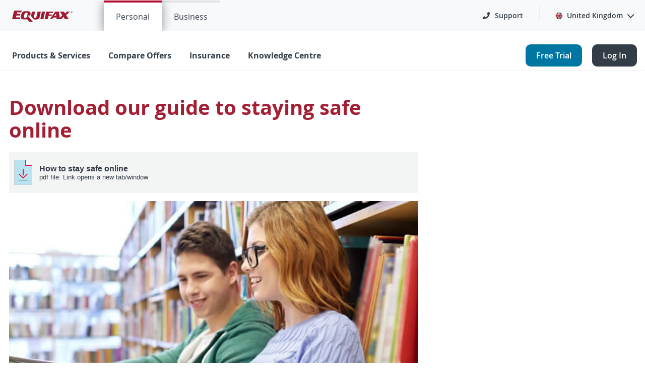

--- FILE ---
content_type: text/html
request_url: https://www.equifax.co.uk/resources/identity-protection/internet-safety-guide.html
body_size: 2158
content:
<!doctype html>
<!--[if lt IE 7]>
<html class="lt-ie9 lt-ie8 lt-ie7" lang="en"> <![endif]-->
<!--[if IE 7]>
<html class="lt-ie9 lt-ie8" lang="en"> <![endif]-->
<!--[if IE 8]>
<html class="lt-ie9" lang="en"> <![endif]-->
<!--[if IE 9]>
<html class="ie9" lang="en"> <![endif]-->
<!--[if gt IE 9]><!-->
<html class="no-js" lang="en">
    <!--<![endif]-->


    <head>
        <meta charset="utf-8">
        <meta http-equiv="x-ua-compatible" content="ie=edge">
        <meta name="viewport" content="width=device-width, initial-scale=1">
        <meta name="robots" content="NOODP">
        <meta name="description" content="View your statutory credit report online">



        <title>Safer Internet Day | Equifax UK</title>
        <link rel="alternate" hreflang="en-GB" href="https://www.equifax.co.uk/" />
        <link rel="alternate" hreflang="en-US" href="https://www.equifax.com/" />
        <link rel="canonical"
            href="https://www.equifax.co.uk/resources/identity-protection/internet-safety-guide" />

        <!--<link rel="apple-touch-icon" href="../../apple-touch-icon.png">-->
        <link href="../../favicon.ico" rel="Shortcut Icon">
        <!-- Place favicon.ico in the root directory -->

        <link rel="stylesheet" href="https://assets.equifax.com/global/bootstrap/4.6.0/css/bootstrap.min.css">
        <link rel="stylesheet" href="https://assets.equifax.com/global/css/efx-gcs.css">
        <link rel="stylesheet" href="../../assets/css/global-override.css">
        
        <link rel="stylesheet" href="../../assets/css/bootstrap.min.css?version=1.1.22">
        <script type="text/javascript" src="../../assets/scripts/bootstrap.bundle.min.js?version=1.1.22"></script>
        <script type="text/javascript" src="../../assets/scripts/main.js?version=1.1.22"></script>
        <script type="text/javascript" src="../../assets/scripts/global-override.js"></script>
<!-- <script type="text/javascript" src="//nexus.ensighten.com/equifax/uk_prod/Bootstrap.js"></script> -->
        <script type="text/javascript" src="https://code.jquery.com/jquery-3.5.1.slim.min.js"
            integrity="sha384-DfXdz2htPH0lsSSs5nCTpuj/zy4C+OGpamoFVy38MVBnE+IbbVYUew+OrCXaRkfj"
            crossorigin="anonymous"></script>
        <script type="text/javascript" src="https://cdn.jsdelivr.net/npm/bootstrap@4.6.0/dist/js/bootstrap.bundle.min.js"
            integrity="sha384-Piv4xVNRyMGpqkS2by6br4gNJ7DXjqk09RmUpJ8jgGtD7zP9yug3goQfGII0yAns"
            crossorigin="anonymous"></script>
        <script type="text/javascript" src="https://assets.equifax.com/global/js/efx-navigation.js" rel="preload"
            as="script"></script>
        <script type="text/javascript" src="https://assets.equifax.com/global/js/efx-mkt-font-awesome.js"></script>

        <!-- ENSDLS -->

        <script type="text/javascript" src="../../jscript/csspopup.js"></script>

        <style>
            .style1 {
                color: #903
            }

            #blanket {
                background-color: #111;
                opacity: 0.65;
                position: absolute;
                z-index: 9001;
                top: 0px;
                left: 0px;
                width: 100%;
            }

            #popUpDiv a,
            #popUpDiv_b a {
                color: #000000;
                text-decoration: underline;
            }

            #popUpDiv p,
            #popUpDiv_b p {
                padding-bottom: 5px;
            }

            #popUpDiv .header,
            #popUpDiv_b .header {
                font-size: 1.4em;
                color: #903;
                line-height: 1.5em;
                font-weight: bold;
            }

            @media screen and (min-width: 500px) {

                #popUpDiv,
                #popUpDiv_b {
                    position: absolute;
                    background-color: #eeeeee;
                    width: 300px;
                    height: 380px;
                    padding: 20px;
                    border: #990000 solid 1px;
                    z-index: 9002;
                    /*ooveeerrrr nine thoussaaaannnd*/
                    top: 50px;
                    left: 100px;
                    color: #000000;
                    FONT-FAMILY: Arial, sans-serif;
                    COLOR: #5f6b72;
                    FONT-SIZE: 0.9em;
                }
            }

            @media screen and (max-width: 499px) {

                #popUpDiv,
                #popUpDiv_b {
                    position: relative;
                    background-color: #eeeeee;
                    width: 300px;
                    height: 380px;
                    padding: 20px;
                    border: #990000 solid 1px;
                    z-index: 9002;
                    top: 50px;
                    left: 10px;
                    color: #000000;
                    FONT-FAMILY: Arial, sans-serif;
                    COLOR: #5f6b72;
                    FONT-SIZE: 0.9em;
                }
            }
        </style>

        <!--[if gte IE 5]>
    <style type="text/css"> #blanket {
        filter: alpha(opacity=65);
    }</style><![endif]-->


    <script type="text/javascript" src="https://www.equifax.co.uk/assets/scripts/initiate-ketch.js"></script>
      <script type="text/javascript">
          window.dataLayer = window.dataLayer || [];
          window.dataLayer.push({
            "pageTitle": "Safer Internet Day | Equifax UK",
              "pageURL": "https://www.equifax.co.uk/resources/identity-protection/internet-safety-guide",
            "pageCat": "OTC",
            "orderID": "",
            "tranQuantity": "",
            "tranTotal": "",
            "productCode": "UKSCR",
            "productName": "Statutory Report",
            "tranCategories": "",
            "tranPayMethod": "",
            "visitorType": "New",
            "visitorState": "Logged Out",
            "orderStatus": "",
            "partnerCode": "UKWEB",
            "funnelTraffic": "",
            "flowName": "",
            "countryCode": "UK",
            "language": "English",
            "pricingOption": "",
            "consumerId": ""
          });
      </script>
      <script type="text/plain" src="https://cdn.optimizely.com/js/24956951108.js" data-purposes="analytics" data-ketch-id="optimizely" async></script>
    <script type="text/javascript" src="https://www.equifax.co.uk/assets/scripts/initiate-gtag.js"></script>
    </head>

    <body id="pressRelease">
        <!-- Google Tag Manager (noscript) -->
        <noscript><iframe src="https://www.googletagmanager.com/ns.html?id=GTM-W5GCJTK" height="0" width="0"
                style="display:none;visibility:hidden"></iframe></noscript>
        <!-- End Google Tag Manager (noscript) -->

        <!--[if lt IE 9]>
<p class="browserupgrade">You are using an <strong>outdated</strong> browser. Please <a
        href="https://browsehappy.com/">upgrade your browser</a> to improve your experience.</p>

<![endif]-->

        <!-- Add your site or application content here -->


        <header></header>

        <!-- Add your site or application content here -->
        <section class="body">


            <div class="wrapper clearfix" role="main">

                <div class="row">

                    <section class="col_span_8_of_12">

                        <h1>Download our guide to staying safe online</h1>
                        <div class="downloadHolder col_span_12_of_12">
                            <p><a href="../../efx_pdf/OnlineSafetyHandbookv6Final.pdf" target="_blank">How to stay safe
                                    online<span>pdf file: Link opens a new tab/window</span></a>
                            </p>
                        </div>

                        <p><img src="../../assets/images/resources/internet-safety.jpg" style="width:100%;"
                                alt="Two people browsing the internet">
                        </p>

                        <p>Being able to store and transfer information online, as well as carry out financial
                            transactions, has made
                            life more convenient for millions of people. But with these opportunities comes the
                            potential for dangers
                            like fraud and invasion of privacy.</p>

                        <p>Using a smartphone, PC, tablet or even <a
                                href="https://www.equifax.co.uk/resources/identity-protection/smart-home-security-infographic">smart
                                devices</a> like fridges and thermostats can leave security gaps
                            that are exploited by fraudsters. Social media is another avenue for those looking to gather
                            data about an
                            individual. Children can be particularly vulnerable, because even if they are familiar with
                            new technology,
                            they may not be aware of the best ways to avoid scams and tricks.</p>

                        <p>This shouldn’t put anyone off using online services, though, as it’s possible to stay safe as
                            long as you
                            take the right precautions. In our guide to online safety, we cover a range of topics you
                            should know
                            about, as well as tips on how to best avoid becoming a victim of <a
                                href="https://www.equifax.co.uk/resources/identity-protection">identity
                                fraud</a>.</p>

                        <div class="downloadHolder col_span_12_of_12">
                            <p><a href="../../efx_pdf/OnlineSafetyHandbookv6Final.pdf" target="_blank">How to stay safe
                                    online<span>pdf file: Link opens a new tab/window</span></a>
                            </p>
                        </div>

                    </section>


                </div>


            </div>


        </section>

        <footer></footer>
        <script>
        </script>








    </body>

</html>


--- FILE ---
content_type: text/css
request_url: https://assets.equifax.com/global/css/efx-gcs.css
body_size: 575334
content:
@font-face{font-family:"Open Sans";font-display:swap;src:url("https://assets.equifax.com/global/fonts/OpenSans-Regular.woff") format("woff"),url("https://assets.equifax.com/global/fonts/OpenSans-Regular.ttf") format("truetype");font-weight:400;font-style:normal}@font-face{font-family:"Open Sans";font-display:swap;src:url("https://assets.equifax.com/global/fonts/OpenSans-Italic.woff") format("woff"),url("https://assets.equifax.com/global/fonts/OpenSans-Italic.ttf") format("truetype");font-weight:400;font-style:italic}@font-face{font-family:"Open Sans";font-display:swap;src:url("https://assets.equifax.com/global/fonts/OpenSans-Light.woff") format("woff"),url("https://assets.equifax.com/global/fonts/OpenSans-Light.ttf") format("truetype");font-weight:300;font-style:normal}@font-face{font-family:"Open Sans";font-display:swap;src:url("https://assets.equifax.com/global/fonts/OpenSans-LightItalic.woff") format("woff"),url("https://assets.equifax.com/global/fonts/OpenSans-LightItalic.ttf") format("truetype");font-weight:300;font-style:italic}@font-face{font-family:"Open Sans";font-display:swap;src:url("https://assets.equifax.com/global/fonts/OpenSans-Semibold.woff") format("woff"),url("https://assets.equifax.com/global/fonts/OpenSans-Semibold.ttf") format("truetype");font-weight:600;font-style:normal}@font-face{font-family:"Open Sans";font-display:swap;src:url("https://assets.equifax.com/global/fonts/OpenSans-SemiboldItalic.woff") format("woff"),url("https://assets.equifax.com/global/fonts/OpenSans-SemiboldItalic.ttf") format("truetype");font-weight:600;font-style:italic}@font-face{font-family:"Open Sans";font-display:swap;src:url("https://assets.equifax.com/global/fonts/OpenSans-Bold.woff") format("woff"),url("https://assets.equifax.com/global/fonts/OpenSans-Bold.ttf") format("truetype");font-weight:700;font-style:normal}@font-face{font-family:"Open Sans";font-display:swap;src:url("https://assets.equifax.com/global/fonts/OpenSans-Bold-italic.woff") format("woff"),url("https://assets.equifax.com/global/fonts/OpenSans-Bold-italic.ttf") format("truetype");font-weight:700;font-style:italic}@font-face{font-family:"Open Sans";font-display:swap;src:url("//assets.equifax.com/global/fonts/OpenSans-Regular.woff") format("woff")}@font-face{font-family:OpenSans-Regular;font-display:swap;src:url("//assets.equifax.com/global/fonts/OpenSans-Regular.woff") format("woff")}@font-face{font-family:OpenSans-Light;font-display:swap;src:url("//assets.equifax.com/global/fonts/OpenSans-Light.woff") format("woff")}@font-face{font-family:OpenSans-Semibold;font-display:swap;src:url("//assets.equifax.com/global/fonts/OpenSans-Semibold.woff") format("woff")}@font-face{font-family:OpenSans-Bold;font-display:swap;src:url("//assets.equifax.com/global/fonts/OpenSans-Bold.woff") format("woff")}@font-face{font-family:equifax-icons;src:url(//assets.equifax.com/global/fonts/equifax-icons.woff2?24744337) format("woff2"),url(//assets.equifax.com/global/fonts/equifax-icons.woff?24744337) format("woff");font-weight:400;font-style:normal}[class*=" ef-"]:before,[class^=ef-]:before{font-family:equifax-icons;font-style:normal;font-weight:400;speak:none;display:inline-block;text-decoration:inherit;width:1em;margin-right:.2em;text-align:center;font-variant:normal;text-transform:none;line-height:1em;margin-left:.2em;-webkit-font-smoothing:antialiased;-moz-osx-font-smoothing:grayscale}.ef-map-marker-place:before{content:"\e800"}.ef-flag:before{content:"\e801"}.ef-home:before{content:"\e802"}.ef-notes:before{content:"\e803"}.ef-power:before{content:"\e804"}.ef-clock-rev:before{content:"\e805"}.ef-checkbox:before{content:"\e806"}.ef-file:before{content:"\e807"}.ef-think:before{content:"\e808"}.ef-circle-tick:before{content:"\e809"}.ef-new-report:before{content:"\e80a"}.ef-verticle-circle:before{content:"\e80b"}.ef-alert:before{content:"\e80c"}.ef-car-bell:before{content:"\e80d"}.ef-ring-bell:before{content:"\e80e"}.ef-id-manage-o:before{content:"\e80f"}.ef-id-manage:before{content:"\e810"}.ef-id:before{content:"\e811"}.ef-garage:before{content:"\e812"}.ef-garage-open:before{content:"\e813"}.ef-contact:before{content:"\e814"}.ef-alert-o:before{content:"\e815"}.ef-policeman:before{content:"\e816"}.ef-fingerprint-refrsh:before{content:"\e817"}.ef-id-theft:before{content:"\e818"}.ef-walk-man:before{content:"\e819"}.ef-icons-13:before{content:"\e81a"}.ef-walk-man-road:before{content:"\e81b"}.ef-police-car:before{content:"\e81c"}.ef-eye-o:before{content:"\e81d"}.ef-search-man:before{content:"\e81e"}.ef-heart-beat:before{content:"\e81f"}.ef-heart-beat-o:before{content:"\e820"}.ef-id-doller:before{content:"\e821"}.ef-family:before{content:"\e822"}.ef-atom:before{content:"\e823"}.ef-report:before{content:"\e824"}.ef-report-o:before{content:"\e825"}.ef-radar:before{content:"\e826"}.ef-binocular:before{content:"\e827"}.ef-binocular-o:before{content:"\e828"}.ef-eye:before{content:"\e829"}.ef-madel:before{content:"\e82a"}.ef-badge:before{content:"\e82b"}.ef-hori-circle:before{content:"\e82c"}.ef-bllank-report:before{content:"\e82d"}.ef-copy:before{content:"\e82e"}.ef-copy-o:before{content:"\e82f"}.ef-atom-o:before{content:"\e830"}.ef-herarchy:before{content:"\e831"}.ef-herarchy-o:before{content:"\e832"}.ef-minimize:before{content:"\e833"}.ef-wheel:before{content:"\e834"}.ef-map-marker-star:before{content:"\e835"}.ef-map-marker:before{content:"\e836"}.ef-man:before{content:"\e837"}.ef-joining:before{content:"\e838"}.ef-question:before{content:"\e839"}.ef-speed-meter:before{content:"\e83a"}.ef-man-running:before{content:"\e83b"}.ef-report-list:before{content:"\e83c"}.ef-group:before{content:"\e83d"}.ef-touch:before{content:"\e83e"}.ef-mark:before{content:"\e83f"}.ef-graph:before{content:"\e840"}.ef-stage:before{content:"\e841"}.ef-3-star:before{content:"\e842"}.ef-3-box:before{content:"\e843"}.ef-goggle:before{content:"\e844"}.ef-products:before{content:"\e845"}.ef-product-list:before{content:"\e846"}.ef-compare:before{content:"\e847"}.ef-weight-scale:before{content:"\e848"}.ef-compare-o:before{content:"\e849"}.ef-weight-scale-o:before{content:"\e84a"}.ef-checkbox-o:before{content:"\e84b"}.ef-thunder:before{content:"\e84c"}.ef-bomb:before{content:"\e84d"}.ef-thunder-cloud:before{content:"\e84e"}.ef-cloud-alert:before{content:"\e84f"}.ef-man-alert:before{content:"\e850"}.ef-master-cap:before{content:"\e851"}.ef-master-cap-o:before{content:"\e852"}.ef-bulb:before{content:"\e853"}.ef-light-buld:before{content:"\e854"}.ef-badge-o:before{content:"\e855"}.ef-fingure-print:before{content:"\e856"}.ef-theft:before{content:"\e857"}.ef-shield:before{content:"\e858"}.ef-fingure-print-lock:before{content:"\e859"}.ef-protect:before{content:"\e85a"}.ef-horse:before{content:"\e85b"}.ef-man-lock:before{content:"\e85c"}.ef-cctv:before{content:"\e85d"}.ef-credits:before{content:"\e85e"}.ef-car:before{content:"\e85f"}.ef-lock-open:before{content:"\e860"}.ef-power-o:before{content:"\e861"}.ef-sun:before{content:"\e862"}.ef-clock:before{content:"\e863"}.ef-credit-score:before{content:"\e864"}.ef-right-file:before{content:"\e865"}.ef-list:before{content:"\e866"}.ef-hand:before{content:"\e867"}.ef-family-o:before{content:"\e868"}.ef-star:before{content:"\e869"}.ef-unbrella:before{content:"\e86a"}.ef-madel-o:before{content:"\e86b"}.ef-not-found:before{content:"\e86c"}.ef-creditreport:before{content:"\e86d"}.ef-creditscores:before{content:"\e86e"}.ef-customerserv:before{content:"\e86f"}.ef-faq:before{content:"\e870"}.ef-freecredit:before{content:"\e871"}.ef-identitytheft:before{content:"\e872"}.ef-learnidtheft:before{content:"\e873"}.ef-understandcredit:before{content:"\e874"}.ef-blog:before{content:"\e87b"}.efx-wrapper .card,.webcoe-wrapper .card{flex-direction:column}.efx-wrapper .mx-sm-n3,.webcoe-wrapper .mx-sm-n3{margin-left:-1rem!important;margin-right:-1rem!important}.input-group>.input-group-append>.btn,.input-group>.input-group-append>.input-group-text,.input-group>.input-group-prepend:first-child>.btn:not(:first-child),.input-group>.input-group-prepend:first-child>.input-group-text:not(:first-child),.input-group>.input-group-prepend:not(:first-child)>.btn,.input-group>.input-group-prepend:not(:first-child)>.input-group-text{border-top-left-radius:0;border-bottom-left-radius:0}.input-group-append,.input-group-prepend{display:flex}@media (min-width:768px){.nav-underline .tab .navbar-expand-md .navbar-nav a,.navbar-expand-md .navbar-nav .nav-link,.navbar-expand-md .navbar-nav .nav-underline .tab a{padding-right:.5rem;padding-left:.5rem}}@media (min-width:992px){.navbar-expand-lg{flex-wrap:nowrap}}.img-responsive{max-width:100%;height:auto}.dropdown-toggle:after{all:unset}.dropdown-menu>li>a{display:block}.visible-lg{display:none!important}.visible-md{display:none!important}.visible-sm{display:none!important}.visible-xs{display:none!important}.visible-lg-block,.visible-lg-inline,.visible-lg-inline-block,.visible-md-block,.visible-md-inline,.visible-md-inline-block,.visible-sm-block,.visible-sm-inline,.visible-sm-inline-block,.visible-xs-block,.visible-xs-inline,.visible-xs-inline-block{display:none!important}@media (max-width:767px){.visible-xs{display:block!important}}@media (min-width:768px) and (max-width:991px){.visible-sm{display:block!important}}@media (min-width:992px) and (max-width:1199px){.visible-md{display:block!important}}@media (min-width:1200px){.visible-lg{display:block!important}}@media (max-width:767px){.hidden-xs{display:none!important}}@media (min-width:768px) and (max-width:991px){.hidden-sm{display:none!important}}@media (min-width:992px) and (max-width:1199px){.hidden-md{display:none!important}}@media (min-width:1200px){.hidden-lg{display:none!important}}.pager{list-style:none;padding-left:0;text-align:center}.pager::after{display:block;clear:both;content:""}.pager li{display:inline}.pager li>a,.pager li>span{background-color:#fff;border:1px solid #dee2e6;border-radius:15px;display:inline-block;padding:5px 14px}.pager li>a:focus,.pager li>a:hover{background-color:#e9ecef;text-decoration:none}.pager .next>a,.pager .next>span{float:right}.pager .previous>a,.pager .previous>span{float:left}.pager .disabled>a,.pager .disabled>a:focus,.pager .disabled>a:hover,.pager .disabled>span{background-color:#fff;color:#6c757d;cursor:not-allowed}.caret{border-top:.3em dashed;display:inline-block;height:0;margin-left:2px;vertical-align:middle;width:0;border-left:.3em solid transparent;border-right:.3em solid transparent}.list-group-title [href],.list-group-title [href]:hover,.list-group-title[href],.list-group-title[href]:hover{color:#0076a3}.efx-main-navigation .nav>li>a{display:block}.efx-main-navigation .navbar-toggler-icon,.efx-site-navbar .navbar-toggler-icon{background-image:none}.nav>li{position:relative}.efx-wrapper .modal-content,.webcoe-wrapper .modal-content{max-height:unset}.efx-wrapper .modal,.webcoe-wrapper .modal{display:none}.efx-wrapper .modal.show,.webcoe-wrapper .modal.show{display:block}.efx-wrapper.modal-open .modal,.webcoe-wrapper.modal-open .modal{overflow-x:hidden;overflow-y:auto}.navbar-toggle{background-color:transparent;background-image:none;border:1px solid transparent;border-radius:.25rem;float:right;margin-right:1rem;padding:9px 10px;position:relative;z-index:1}.navbar-toggle .icon-bar{background-color:#212529;border-radius:1px;display:block;height:2px;width:22px}.navbar-toggle .icon-bar+.icon-bar{margin-top:4px}@media (min-width:768px){.navbar-toggle{display:none}}[class*=-offset-]{margin-left:auto!important}.col-xs-12{flex:0 0 100%;max-width:100%}.portlet-decorate .portlet-content{background:0 0;border:0}.custom-control{padding:unset}#wrapper.webcoe-wrapper{padding:0}.webcoe-wrapper .portlet{margin-bottom:0}.webcoe-wrapper .portlet-column-content.empty,.webcoe-wrapper .portlet-content,.webcoe-wrapper .portlet-decorate-content,.webcoe-wrapper .portlet-minimized-content-container{padding:0}.webcoe-wrapper .portlet-decorate .portlet-content{background:0 0;border:none}.webcoe-wrapper .portlet-layout .portlet-header{margin-bottom:0}.webcoe-wrapper [type=button],.webcoe-wrapper [type=reset],.webcoe-wrapper [type=submit],.webcoe-wrapper button{-webkit-appearance:initial}.webcoe-wrapper .form-control::-moz-placeholder{color:#999;opacity:1}.webcoe-wrapper .form-control:-ms-input-placeholder{color:#999}.webcoe-wrapper .form-control::-webkit-input-placeholder{color:#999}.staging-bar,.staging-navbar{display:none!important}#alertContainer.alert-notifications-fixed{display:none}.webcoe-wrapper .columns-max{margin-right:auto;margin-left:auto;padding-left:15px;padding-right:15px;max-width:1330px}.limelight-player .vjs-limelight-big-play{z-index:1!important}.webcoe-wrapper a{color:#0076a3;text-decoration:none;background-color:transparent}.webcoe-wrapper a:hover{color:#0076a3;text-decoration:underline}a:not([href]):not([tabindex]){color:#0076a3}a:not([href]):not([tabindex]):focus,a:not([href]):not([tabindex]):hover{color:#0076a3;text-decoration:underline}.webcoe-wrapper .component-paragraph a:not(.mkt-btn),.webcoe-wrapper p a:not(.mkt-btn){background:0 0;font-weight:inherit}.container-fluid--constrained ul:not([class]) li p{display:inline;line-height:1.5}.ie .b2b_zone1_content .white_card>*{width:100%;text-align:left}.webcoe-wrapper{font-family:"Open Sans",Arial,san-serif;font-size:12px;line-height:1.328}body{line-height:1.428571429}p{margin:0 0 10px}.webcoe-wrapper p{line-height:1.5;font-size:14px}.webcoe-wrapper ol{font-size:14px}.webcoe-wrapper h1,.webcoe-wrapper h2,.webcoe-wrapper h3,.webcoe-wrapper h4,.webcoe-wrapper h5,.webcoe-wrapper h6{margin-top:0}.webcoe-wrapper h1{font-size:40px}.webcoe-wrapper h2{font-size:35px}.webcoe-wrapper h3{font-size:30px}.webcoe-wrapper h4{font-size:25px}.webcoe-wrapper h5{font-size:20px}.webcoe-wrapper h6{font-size:15px}a#download-btn:hover{text-decoration:none}.webcoe-wrapper .text-danger,.webcoe-wrapper .text-red{color:#e70033}.webcoe-wrapper .text-no-results{font-size:16px}.opensans-light{font-family:OpenSans-Light,"Open Sans",Arial,sans-serif!important}.opensans-regular{font-family:OpenSans-Regular,"Open Sans",Arial,sans-serif!important}.opensans-semibold{font-family:OpenSans-Semibold,"Open Sans",Arial,sans-serif!important}.ft-sz-60,.ft-sz-60>*{font-size:50px!important}@media (min-width:992px){.ft-sz-60,.ft-sz-60>*{font-size:60px!important}}.ft-sz-40,.ft-sz-40>*{font-size:40px!important}.ft-sz-32,.ft-sz-32>*{font-size:30px!important}@media (min-width:992px){.ft-sz-32,.ft-sz-32>*{font-size:32px!important}}.ft-sz-30,.ft-sz-30>*{font-size:20px!important}@media (min-width:768px){.ft-sz-30,.ft-sz-30>*{font-size:24px!important}}@media (min-width:992px){.ft-sz-30,.ft-sz-30>*{font-size:30px!important}}.ft-sz-24,.ft-sz-24>*{font-size:18px!important}@media (min-width:768px){.ft-sz-24,.ft-sz-24>*{font-size:20px!important}}@media (min-width:992px){.ft-sz-24,.ft-sz-24>*{font-size:24px!important}}.ft-sz-20,.ft-sz-20>*{font-size:16px!important}@media (min-width:768px){.ft-sz-20,.ft-sz-20>*{font-size:18px!important}}@media (min-width:992px){.ft-sz-20,.ft-sz-20>*{font-size:20px!important}}.ft-sz-18,.ft-sz-18>*{font-size:16px!important}@media (min-width:768px){.ft-sz-18,.ft-sz-18>*{font-size:16px!important}}@media (min-width:992px){.ft-sz-18,.ft-sz-18>*{font-size:18px!important}}.ft-sz-14,.ft-sz-14>*{font-size:14px!important}.ft-sz-12,.ft-sz-12>*{font-size:12px!important}.container-fluid--constrained ul:not([class]) li{color:inherit;font-family:inherit;font-size:inherit;list-style:disc;padding-bottom:inherit;text-indent:inherit}.webcoe-wrapper sup{font-size:50%!important;top:-.8em!important}.d2c-title{font-family:-apple-system,BlinkMacSystemFont,"Segoe UI",Roboto,"Helvetica Neue",Arial,"Noto Sans","Liberation Sans",sans-serif,"Apple Color Emoji","Segoe UI Emoji","Segoe UI Symbol","Noto Color Emoji";font-weight:700}.d2c-title__md{font-size:1.5rem;line-height:2rem}@media (min-width:992px){.d2c-title__md{font-size:2.25rem;line-height:3rem}}.webcoe-wrapper [class*=d2c-title]{font-weight:700}.webcoe-wrapper .d2c-title--xs{font-size:20px;line-height:26px}.webcoe-wrapper .d2c-title--sm{font-size:24px;line-height:32px}.webcoe-wrapper .d2c-title--md{font-size:36px;line-height:48px}.webcoe-wrapper .d2c-title--lg{font-size:42px;line-height:56px}.webcoe-wrapper .d2c-title--xl{font-size:64px;line-height:85.3333px}@media (min-width:576px){.webcoe-wrapper .d2c-title-sm--sm{font-size:24px;line-height:32px}.webcoe-wrapper .d2c-title-sm--md{font-size:36px;line-height:48px}.webcoe-wrapper .d2c-title-sm--lg{font-size:42px;line-height:56px}.webcoe-wrapper .d2c-title-sm--xl{font-size:64px;line-height:85.3333px}}@media (min-width:768px){.webcoe-wrapper .d2c-title-md--sm{font-size:24px;line-height:32px}.webcoe-wrapper .d2c-title-md--md{font-size:36px;line-height:48px}.webcoe-wrapper .d2c-title-md--lg{font-size:42px;line-height:56px}.webcoe-wrapper .d2c-title-md--xl{font-size:64px;line-height:85.3333px}}@media (min-width:992px){.webcoe-wrapper .d2c-title-lg--sm{font-size:24px;line-height:32px}.webcoe-wrapper .d2c-title-lg--md{font-size:36px;line-height:48px}.webcoe-wrapper .d2c-title-lg--lg{font-size:42px;line-height:56px}.webcoe-wrapper .d2c-title-lg--xl{font-size:64px;line-height:85.3333px}}.webcoe-wrapper .d2c-body--xs{font-size:13px;line-height:18px}.webcoe-wrapper .d2c-body--sm{font-size:16px;line-height:26px}.webcoe-wrapper .d2c-body--md{font-size:20px;line-height:32px}.webcoe-wrapper .d2c-body--lg{font-size:24px;line-height:34px}@media (min-width:576px){.webcoe-wrapper .d2c-body-sm--sm{font-size:16px;line-height:26px}.webcoe-wrapper .d2c-body-sm--md{font-size:20px;line-height:32px}.webcoe-wrapper .d2c-body-sm--lg{font-size:24px;line-height:34px}}@media (min-width:768px){.webcoe-wrapper .d2c-body-md--sm{font-size:16px;line-height:26px}.webcoe-wrapper .d2c-body-md--md{font-size:20px;line-height:32px}.webcoe-wrapper .d2c-body-md--lg{font-size:24px;line-height:34px}}@media (min-width:992px){.webcoe-wrapper .d2c-body-lg--sm{font-size:16px;line-height:26px}.webcoe-wrapper .d2c-body-lg--md{font-size:20px;line-height:32px}.webcoe-wrapper .d2c-body-lg--lg{font-size:24px;line-height:34px}}.container-fluid--constrained,.container-fluid-970{margin:0 auto;max-width:1330px}.container-fluid--constrained,.container-fluid-970{margin-right:auto;margin-left:auto;padding-left:15px;padding-right:15px}.portlet-layout.row .container-fluid--breakout{margin-left:-15px;margin-right:-15px}.portlet-layout.row .container-fluid--breakout .container-fluid--breakout{margin-left:0;margin-right:0}.container--narrow{max-width:748px!important}.efx-wrapper{--body-bg:#ffffff;--body-color:#000000;--font-family-base:Open Sans,Arial,sans-serif;--font-size-base:1.25rem;--line-height-base:1.6;--font-size-lg:1.5rem;--font-size-sm:1rem;--font-size-xs:0.875rem;--font-weight-bold:700;--font-weight-normal:400;--font-weight-light:300;--h1-font-size:4rem;--h2-font-size:2.625rem;--h3-font-size:2.25rem;--h4-font-size:1.5rem;--h5-font-size:1.25rem;--h6-font-size:1rem;--blockquote-font-size:1.5rem;--blockquote-small-font-size:1.25rem;--blockquote-line-height:2.625rem;--black:#000000;--gray-100:#f8f9fa;--gray-200:#eeeeee;--gray-300:#e7e7e7;--gray-400:#b2b2b2;--gray-500:#a3aaad;--gray-600:#5b6771;--gray-700:#eeeeee;--gray-800:#333e48;--gray-900:#212529;--transparent:transparent;--white:#ffffff;--danger:#9e1b32;--dark:#333e48;--info:#00ace6;--light:#ffffff;--primary:#007298;--secondary:#eeeeee;--success:#278c10;--warning:#f3c300;--plum:#652f6c;--orange:#e77204;--equifax-red:#9e1b32;--spacer-1:0.25rem;--spacer-2:0.5rem;--spacer-3:1rem;--spacer-4:1.5rem;--spacer-5:3rem;--spacer-6:4.5rem;--spacer-7:6rem;--spacer-8:7.5rem;--spacer-9:9rem;--spacer-10:0.1rem;--border-radius:0.25rem;--border-radius-sm:0.1875rem;--border-radius-lg:0.375rem;--bg-alpha:1}.radial_grad{background:#fff;background:-moz-radial-gradient(circle,#fff 0,#f7f7f7 100%);background:-webkit-radial-gradient(circle,#fff 0,#f7f7f7 100%);background:radial-gradient(circle,#fff 0,#f7f7f7 100%)}:root{--border-color:#000000;--border-width:1px}.d2c-border{border:var(--border-width) solid var(--border-color)!important}.d2c-border-blue{--border-color:#0093C9}.d2c-border-orange{--border-color:#FF7633}.d2c-border-green{--border-color:#3FAE29}.d2c-border-purple{--border-color:#94348C}.d2c-border-yellow{--border-color:#EDB700}.d2c-border-1{--border-width:1px!important}.d2c-border-2{--border-width:2px!important}.d2c-border-3{--border-width:3px!important}.d2c-border-4{--border-width:4px!important}.d2c-border-5{--border-width:5px!important}.d2c-border-top{border-top:var(--border-width) solid var(--border-color)!important}.d2c-border-bottom{border-bottom:var(--border-width) solid var(--border-color)!important}.d2c-border-left{border-left:var(--border-width) solid var(--border-color)!important}.d2c-border-right{border-left:var(--border-width) solid var(--border-color)!important}.cursor-pointer{cursor:pointer}.container--constrained,.mkt-container--constrained{max-width:1330px}.container--striped .row:nth-child(2n){background:var(--gray-100)}.signed-out .overflow{margin-top:-141px}.lfr-editor-only{display:none}.has-edit-mode-menu .lfr-editor-only{display:block}.scroll-snap__container{position:relative}.scroll-snap__carousel{flex-wrap:nowrap;overflow-x:auto;scroll-snap-type:x mandatory;scroll-behavior:smooth;-ms-overflow-style:none;scrollbar-width:none}.scroll-snap__carousel::-webkit-scrollbar{display:none}.scroll-snap__item{scroll-snap-align:center}.scroll-snap__item-start{scroll-snap-align:start}.scroll-snap__next,.scroll-snap__prev{position:absolute;border:none;display:flex;align-items:center;padding:0 15px;width:60px;top:0;bottom:0;z-index:1}.scroll-snap__prev{justify-content:flex-start;left:0;background:linear-gradient(90deg,#fff 25%,rgba(255,255,255,0) 100%)}.scroll-snap__next{justify-content:flex-end;right:0;background:linear-gradient(275deg,#fff 25%,rgba(255,255,255,0) 100%)}.scroll-snap__controls{display:flex;align-items:center;justify-content:center}.scroll-snap__indicator{border-radius:2.5px;background-color:#b2b2b2;display:block;height:5px;margin:0 5px;width:40px;transition:.3s background-color ease-in-out}.scroll-snap__indicator.active{background-color:#007298}.sticky-top{z-index:986}.has-control-menu .sticky-top{position:static;z-index:0}.col-divider .col-12:first-child{border-bottom:2px solid #b2b2b2}@media (min-width:768px){.col-divider .col-12:first-child{border-bottom:0;border-right:2px solid #b2b2b2}}@media (max-width:991.98px){.row-cols-lg-divider [class*=col]+[class*=col]{border-top:2px solid #eee}}@media (min-width:992px){.row-cols-lg-divider [class*=col]+[class*=col]{border-left:2px solid #eee}}@media (max-width:991.98px){.col-lg-divider{border-top:2px solid #eee}}@media (min-width:992px){.col-lg-divider{border-left:2px solid #eee}}.efx-circle{width:70px;height:70px;text-align:center;line-height:35px}.efx-circle svg{min-width:100%;height:100%}.efx-border-top{border-top:1px solid #b2b2b2}.efx-border-bottom{border-bottom:1px solid #eee}.efx-terms .nav-item a{font-size:1rem;border-right:1px solid #333e48}.efx-terms .nav-item:last-child a{border-right:none}.hidden{display:none}@media (max-width:991.98px){.efx-mobile-hide{display:none}}.efx-border-radius--sm{border-radius:12px!important}.efx-border-radius--lg{border-radius:24px!important}.text-primary{color:#007298!important;color:var(--primary)!important}.text-secondary{color:#eee!important;color:var(--secondary)!important}.text-success{color:#278c10!important;color:var(--success)!important}.text-danger,.text-red{color:#9e1b32!important;color:var(--danger)!important}.text-warning{color:#f3c300!important;color:var(--warning)!important}.text-info{color:#00ace6!important;color:var(--info)!important}.text-gray,.text-light{color:#eee!important;color:var(--gray-700)!important}.text-dark{color:#333e48!important;color:var(--dark)!important}.text-plum{color:#652f6c!important;color:var(--plum)!important}.text-orange{color:#e77204!important;color:var(--orange)!important}.text-muted{color:#5b6771!important;color:var(--gray-600)!important}.bg-opacity{--bg-alpha:1}.bg-opacity--100{--bg-alpha:1}.bg-opacity--75{--bg-alpha:.75}.bg-opacity--50{--bg-alpha:.50}.bg-opacity--25{--bg-alpha:.25}.bg-blue,.bg-primary{background-color:#007298!important;background-color:rgba(0,114,152,var(--bg-alpha))!important}.bg-secondary{background-color:#eee!important;background-color:rgba(238,238,238,var(--bg-alpha))!important}.bg-success{background-color:#278c10!important;background-color:rgba(39,140,16,var(--bg-alpha))!important}.bg-danger,.bg-red{background-color:#9e1b32!important;background-color:rgba(158,27,50,var(--bg-alpha))!important}.bg-warning,.bg-yellow{background-color:#f3c300!important;background-color:rgba(243,195,0,var(--bg-alpha))!important}.bg-info{background-color:#00ace6!important;background-color:rgba(0,172,152,var(--bg-alpha))!important}.bg-light,.bg-light-gray{background-color:#eee!important;background-color:rgba(238,238,238,var(--bg-alpha))!important}.bg-light-alt{background-color:#f8f9fa!important;background-color:rgba(248,249,250,var(--bg-alpha))!important}.bg-white{background-color:#fff!important;background-color:rgba(255,255,255,var(--bg-alpha))!important}.bg-dark,.bg-dark-gray{background-color:#333e48!important;background-color:rgba(51,62,72,var(--bg-alpha))!important}.bg-pale-gray{background-color:#f7f7f7!important}.bg-gray{background-color:#eee!important;background-color:rgba(238,238,238,var(--bg-alpha))!important}.bg-plum{background-color:#652f6c!important;background-color:rgba(101,47,108,var(--bg-alpha))!important}.bg-orange{background-color:#e77204!important;background-color:rgba(231,114,4,var(--bg-alpha))!important}.bg-light-gray>*,.bg-yellow>*{color:#333e48!important}.bg-light-gray .btn-link,.bg-light-gray .component-paragraph a:not(.mkt-btn),.bg-light-gray .mkt-btn--link,.bg-light-gray p a:not(.mkt-btn),.bg-yellow .btn-link,.bg-yellow .component-paragraph a:not(.mkt-btn),.bg-yellow .mkt-btn--link,.bg-yellow p a:not(.mkt-btn){color:#333e48!important;background-image:linear-gradient(#333e48,#333e48)!important}.bg-blue>*,.bg-dark-gray>*,.bg-red>*,.text-white>*{color:#fff!important}.bg-blue .btn-link,.bg-blue .component-paragraph a:not(.mkt-btn),.bg-blue p a:not(.mkt-btn),.bg-dark-gray .btn-link,.bg-dark-gray .component-paragraph a:not(.mkt-btn),.bg-dark-gray p a:not(.mkt-btn),.bg-red .btn-link,.bg-red .component-paragraph a:not(.mkt-btn),.bg-red p a:not(.mkt-btn),.text-white .btn-link,.text-white .component-paragraph a:not(.mkt-btn),.text-white p a:not(.mkt-btn){color:#fff!important;background-image:linear-gradient(#fff,#fff)!important}.bg-blue .mkt-btn--link,.bg-blue .mkt-btn--link-primary,.bg-blue .mkt-btn--link-secondary,.bg-dark-gray .mkt-btn--link,.bg-dark-gray .mkt-btn--link-primary,.bg-dark-gray .mkt-btn--link-secondary,.bg-red .mkt-btn--link,.bg-red .mkt-btn--link-primary,.bg-red .mkt-btn--link-secondary,.text-white .mkt-btn--link,.text-white .mkt-btn--link-primary,.text-white .mkt-btn--link-secondary{--btn-link-color:#ffffff}.bg-gray800Color{background:#333e48!important}.webcoe-wrapper .portlet,.webcoe-wrapper .portlet-header{margin:0}.has-edit-mode-menu .portlet{box-shadow:inset 0 0 0 1px #b3cdff}.has-edit-mode-menu .portlet-body{min-height:50px}.efx-wrapper .portlet-column-content.empty,.efx-wrapper .portlet-decorate .portlet-content,.webcoe-wrapper .portlet-column-content.empty,.webcoe-wrapper .portlet-decorate .portlet-content{background:0 0;border-color:transparent;border-style:none;border-width:0;padding:0;word-wrap:initial}.container,.container-fluid-max-xl{max-width:1330px}.nav>li{position:relative}.efx-site-navbar .navbar-toggler-icon{background-image:none}.webcoe-wrapper .modal-content{max-height:unset}.img-responsive{height:auto;max-width:100%}.dropdown-toggle:after{content:none}.dropdown-item{white-space:unset}.navbar-nav{flex-direction:unset}.custom-control{padding:unset}html{scroll-behavior:smooth}@font-face{font-family:"Open Sans";font-display:swap;src:url("https://assets.equifax.com/global/fonts/OpenSans-Regular.woff") format("woff"),url("https://assets.equifax.com/global/fonts/OpenSans-Regular.ttf") format("truetype");font-weight:400;font-style:normal}@font-face{font-family:"Open Sans";font-display:swap;src:url("https://assets.equifax.com/global/fonts/OpenSans-Italic.woff") format("woff"),url("https://assets.equifax.com/global/fonts/OpenSans-Italic.ttf") format("truetype");font-weight:400;font-style:italic}@font-face{font-family:"Open Sans";font-display:swap;src:url("https://assets.equifax.com/global/fonts/OpenSans-Light.woff") format("woff"),url("https://assets.equifax.com/global/fonts/OpenSans-Light.ttf") format("truetype");font-weight:300;font-style:normal}@font-face{font-family:"Open Sans";font-display:swap;src:url("https://assets.equifax.com/global/fonts/OpenSans-LightItalic.woff") format("woff"),url("https://assets.equifax.com/global/fonts/OpenSans-LightItalic.ttf") format("truetype");font-weight:300;font-style:italic}@font-face{font-family:"Open Sans";font-display:swap;src:url("https://assets.equifax.com/global/fonts/OpenSans-Semibold.woff") format("woff"),url("https://assets.equifax.com/global/fonts/OpenSans-Semibold.ttf") format("truetype");font-weight:600;font-style:normal}@font-face{font-family:"Open Sans";font-display:swap;src:url("https://assets.equifax.com/global/fonts/OpenSans-SemiboldItalic.woff") format("woff"),url("https://assets.equifax.com/global/fonts/OpenSans-SemiboldItalic.ttf") format("truetype");font-weight:600;font-style:italic}@font-face{font-family:"Open Sans";font-display:swap;src:url("https://assets.equifax.com/global/fonts/OpenSans-Bold.woff") format("woff"),url("https://assets.equifax.com/global/fonts/OpenSans-Bold.ttf") format("truetype");font-weight:700;font-style:normal}@font-face{font-family:"Open Sans";font-display:swap;src:url("https://assets.equifax.com/global/fonts/OpenSans-Bold-italic.woff") format("woff"),url("https://assets.equifax.com/global/fonts/OpenSans-Bold-italic.ttf") format("truetype");font-weight:700;font-style:italic}.efx-wrapper{font-family:"Open Sans",Arial,sans-serif;font-family:var(--font-family-base);color:#333e48;line-height:1.6;font-size:1.25rem;font-size:var(--font-size-base)}a{font-size:1em;color:#007298;color:var(--primary);text-decoration:none}a:active,a:focus,a:hover{color:#007298;color:var(--primary);text-decoration:none}a:focus,a:focus-visible{outline-color:#0f62fe}.component-paragraph a:not(.mkt-btn),.mkt-link,.search-facet .facet-clear-btn,p a:not(.mkt-btn){background-image:linear-gradient(var(--primary),var(--primary));background-size:0 2px;background-position:0 100%;background-repeat:no-repeat;font-weight:700;transition:background-size .3s ease-in-out,background-position .3s ease-in-out}.component-paragraph a:active:not(.mkt-btn),.component-paragraph a:focus:not(.mkt-btn),.component-paragraph a:hover:not(.mkt-btn),.mkt-link:active,.mkt-link:focus,.mkt-link:hover,.search-facet .facet-clear-btn:active,.search-facet .facet-clear-btn:focus,.search-facet .facet-clear-btn:hover,p a:active:not(.mkt-btn),p a:focus:not(.mkt-btn),p a:hover:not(.mkt-btn){background-size:100% 2px;background-position:0 100%}.component-paragraph a:not(.mkt-btn) svg.fa-arrow-right,.mkt-link svg.fa-arrow-right,.search-facet .facet-clear-btn svg.fa-arrow-right,p a:not(.mkt-btn) svg.fa-arrow-right{margin-left:.35rem}.mkt-link--alt{color:#333e48;display:flex;align-items:center;border-radius:0;font-weight:400;text-align:left;text-decoration:none;padding:5px 0}.mkt-link--alt-arrow:after,.mkt-link--alt.active:after,.mkt-link--alt:active:after,.mkt-link--alt:focus:after,.mkt-link--alt:hover:after{content:"";display:inline-block;height:15px;width:15px;margin-left:.5rem;background-image:url("data:image/svg+xml;charset=UTF-8,%3csvg xmlns='http://www.w3.org/2000/svg' viewBox='0 0 448 512'%3e%3cpath fill='%23007298' d='M218.101 38.101L198.302 57.9c-4.686 4.686-4.686 12.284 0 16.971L353.432 230H12c-6.627 0-12 5.373-12 12v28c0 6.627 5.373 12 12 12h341.432l-155.13 155.13c-4.686 4.686-4.686 12.284 0 16.971l19.799 19.799c4.686 4.686 12.284 4.686 16.971 0l209.414-209.414c4.686-4.686 4.686-12.284 0-16.971L235.071 38.101c-4.686-4.687-12.284-4.687-16.97 0z'%3e%3c/path%3e%3c/svg%3e");background-position:center right;background-repeat:no-repeat;background-size:15px 15px}.mkt-link--alt-arrow:after{background-image:url("data:image/svg+xml;charset=UTF-8,%3csvg xmlns='http://www.w3.org/2000/svg' viewBox='0 0 448 512'%3e%3cpath fill='%23333e48' d='M218.101 38.101L198.302 57.9c-4.686 4.686-4.686 12.284 0 16.971L353.432 230H12c-6.627 0-12 5.373-12 12v28c0 6.627 5.373 12 12 12h341.432l-155.13 155.13c-4.686 4.686-4.686 12.284 0 16.971l19.799 19.799c4.686 4.686 12.284 4.686 16.971 0l209.414-209.414c4.686-4.686 4.686-12.284 0-16.971L235.071 38.101c-4.686-4.687-12.284-4.687-16.97 0z'%3e%3c/path%3e%3c/svg%3e")}.mkt-link--alt.active,.mkt-link--alt:active,.mkt-link--alt:focus,.mkt-link--alt:hover{color:#007298;font-weight:600}.mkt-link--dark{color:#333e48!important}.mkt-link--dark.active,.mkt-link--dark:active,.mkt-link--dark:focus,.mkt-link--dark:hover{color:#007298!important}.category-container .category-link,.efx-site-header .dropdown-submenu .dropdown-submenu__header,.h1,.h2,.h3,.h4,.h5,.h6,.mkt-h1,.mkt-h2,.mkt-h3,.mkt-h4,.mkt-h5,.mkt-h6,.mkt-title,.search-facet .panel-heading .panel-title,.sub-header,.subtitle,h1,h2,h3,h4,h5,h6{font-weight:700;line-height:1.328}.h1,.mkt-h1,.mkt-title--xl,h1{font-size:var(--h1-font-size)}.h2,.mkt-h2,.mkt-title--lg,h2{font-size:var(--h2-font-size)}.h3,.mkt-h3,.mkt-title--md,h3{font-size:var(--h3-font-size)}.h4,.mkt-h4,.mkt-title--sm,h4{font-size:var(--h4-font-size)}.h5,.mkt-h5,.mkt-title--xs,h5{font-size:var(--h5-font-size)}.category-container .category-link,.d2c-form__label,.efx-site-header .dropdown-submenu .dropdown-submenu__header,.h6,.mkt-form__label,.mkt-h6,.mkt-title--subtitle,.search-facet .panel-heading .panel-title,.sub-header,.subtitle,h6{font-size:var(--h6-font-size)}.category-container .category-link p,.efx-site-header .dropdown-submenu .dropdown-submenu__header p,.h1 p,.h2 p,.h3 p,.h4 p,.h5 p,.h6 p,.mkt-h1 p,.mkt-h2 p,.mkt-h3 p,.mkt-h4 p,.mkt-h5 p,.mkt-h6 p,.mkt-title p,.search-facet .panel-heading .panel-title p,.sub-header p,.subtitle p,h1 p,h2 p,h3 p,h4 p,h5 p,h6 p{margin-bottom:0}@media (min-width:768px){.h1--md,.mkt-h1--md,h1--md{font-size:var(--h1-font-size)!important}}@media (min-width:768px){.h2--md,.mkt-h2--md,h2--md{font-size:var(--h2-font-size)!important}}@media (min-width:768px){.h3--md,.mkt-h3--md,h3--md{font-size:var(--h3-font-size)!important}}@media (min-width:768px){.h4--md,.mkt-h4--md,h4--md{font-size:var(--h4-font-size)!important}}@media (min-width:768px){.h5--md,.mkt-h5--md,h5--md{font-size:var(--h5-font-size)!important}}.mkt-body{font-size:1.25rem;font-size:var(--font-size-base);line-height:2rem}.mkt-body--lg{font-size:1.5rem;font-size:var(--font-size-lg);line-height:2.125rem}@media (min-width:768px){.mkt-body--lg--md{font-size:1.5rem!important;font-size:var(--font-size-lg)!important;line-height:2.125rem!important}}.mkt-body--md{font-size:1rem;font-size:var(--font-size-sm);line-height:1.625rem}@media (min-width:768px){.mkt-body--md--md{font-size:1.25rem!important;font-size:var(--font-size-base)!important;line-height:2rem!important}}.d2c-form .parsley-errors-list,.mkt-body--sm,.mkt-dropdown a,.mkt-dropdown>.dropdown-toggle,.mkt-form .parsley-errors-list,.pagination-bar .page-link,.pagination-bar .pagination{font-size:1rem;font-size:var(--font-size-sm);line-height:1.625rem}@media (min-width:768px){.mkt-body--sm--md{font-size:1rem!important;font-size:var(--font-size-sm)!important;line-height:1.625rem!important}}.mkt-body--xs{font-size:.875rem;font-size:var(--font-size-xs);line-height:1.625rem}@media (min-width:768px){.mkt-body--xs--md{font-size:.875rem!important;font-size:var(--font-size-xs)!important;line-height:1.625rem!important}}.mkt-body--tight{font-size:1.25rem;line-height:1.625rem}.component-paragraph{font-size:1em}.mkt-quote,blockquote{font-size:var(--blockquote-font-size);line-height:var(--blockquote-line-height)}.icon-font-helper{font-size:24px}.icon-font-helper-lg{font-size:28px}/*!
 * Hamburgers
 * @description Tasty CSS-animated hamburgers
 * @author Jonathan Suh @jonsuh
 * @site https://jonsuh.com/hamburgers
 * @link https://github.com/jonsuh/hamburgers
 */.hamburger{padding:15px 15px;display:inline-block;cursor:pointer;transition-property:opacity,filter;transition-duration:.15s;transition-timing-function:linear;font:inherit;color:inherit;text-transform:none;background-color:transparent;border:0;margin:0;overflow:visible}.hamburger:hover{opacity:.7}.hamburger:not(.collapsed):hover{opacity:.7}.hamburger:not(.collapsed) .hamburger-inner,.hamburger:not(.collapsed) .hamburger-inner::after,.hamburger:not(.collapsed) .hamburger-inner::before{background-color:#000}.hamburger-box{width:20px;height:20px;display:inline-block;position:relative}.hamburger-inner{display:block;top:50%;margin-top:-2px}.hamburger-inner,.hamburger-inner::after,.hamburger-inner::before{width:20px;height:2px;background-color:#000;border-radius:4px;position:absolute;transition-property:transform;transition-duration:.15s;transition-timing-function:ease}.hamburger-inner::after,.hamburger-inner::before{content:"";display:block}.hamburger-inner::before{top:-8px}.hamburger-inner::after{bottom:-8px}.hamburger--squeeze .hamburger-inner{transition-duration:75ms;transition-timing-function:cubic-bezier(0.55,0.055,0.675,0.19)}.hamburger--squeeze .hamburger-inner::before{transition:top 75ms .12s ease,opacity 75ms ease}.hamburger--squeeze .hamburger-inner::after{transition:bottom 75ms .12s ease,transform 75ms cubic-bezier(.55, .055, .675, .19)}.hamburger--squeeze:not(.collapsed) .hamburger-inner{transform:rotate(45deg);transition-delay:0.12s;transition-timing-function:cubic-bezier(0.215,0.61,0.355,1)}.hamburger--squeeze:not(.collapsed) .hamburger-inner::before{top:0;opacity:0;transition:top 75ms ease,opacity 75ms .12s ease}.hamburger--squeeze:not(.collapsed) .hamburger-inner::after{bottom:0;transform:rotate(-90deg);transition:bottom 75ms ease,transform 75ms .12s cubic-bezier(.215, .61, .355, 1)}.efx-skip-to-main{background:#f7f7f7;color:#007298!important;display:flex;justify-content:center;align-items:center;min-height:50px;text-decoration:underline!important;transition:min-height ease-in-out .6s;width:100%;z-index:20}@media (min-width:992px){.efx-skip-to-main{justify-content:flex-start}.efx-skip-to-main span{display:inline-block;max-width:1330px;margin:0 auto;padding:0 1.5rem;width:100%}}@media (max-width:991.98px){body:after{content:"";background-color:transparent;transition:background-color .5s ease-in-out}html.nav-open{overflow:hidden}html.nav-open body:after{position:absolute;top:0;left:0;right:0;bottom:0;background-color:rgba(0,0,0,.5);z-index:19}}@media (max-width:991.98px){.nav-item--m-none{display:none!important}}@media (max-width:991.98px){.nav-open{overflow:hidden}}.efx-site-header{color:#333e48;background:#fff;border-bottom:1px solid #eee;z-index:987}@media (min-width:992px){.efx-site-header{background:linear-gradient(0deg,#f8f9fa 100%,transparent) center top no-repeat;background-size:100% 62px}}.efx-site-header .navbar .container{display:block;position:relative}@media (min-width:992px){.efx-site-header .navbar{position:static}}.efx-site-header .navbar .nav-link{color:#333e48}@media (max-width:991.98px){.efx-site-header .navbar .nav-link{padding:1rem!important}}.efx-site-header .navbar>.nav-link{padding-top:1rem;padding-bottom:1rem}.efx-site-header .navbar-brand{margin-right:auto!important;padding-right:1rem;padding-left:1rem}@media (min-width:992px){.efx-site-header .navbar-brand{margin-right:30px!important;padding-right:.5rem;padding-left:.5rem}.efx-site-header .navbar-brand img{width:120px}}.efx-site-header .navbar-mobile{background:#fff;z-index:3;height:60px}.efx-site-header .navbar-mobile .nav-link.dropdown-toggle:after{display:none!important}.efx-site-header .navbar-site-section{border:0;font-size:1rem;list-style:none;overflow:hidden;padding:0 24px 0 24px;margin-bottom:0}@media (max-width:991.98px){.efx-site-header .navbar-site-section{display:none!important}}.efx-site-header .navbar-site-section__item{border:0;border-top:4px solid #dee2e6;border-radius:0;padding:0;text-align:center}.efx-site-header .navbar-site-section__item.active{background:#fff;border-top:4px solid #af0c2d!important;box-shadow:0 2px 20px 0 rgba(95,106,114,.75);z-index:1}.efx-site-header .navbar-site-section__link{display:block;min-width:115px;padding:1rem 1rem;border:0;color:#333e48}.efx-site-header .navbar-site-section__link:active,.efx-site-header .navbar-site-section__link:focus,.efx-site-header .navbar-site-section__link:hover{color:#333e48}.efx-site-header .navbar-primary{font-size:16px;line-height:26px}.efx-site-header .navbar-primary>.navbar-nav>.nav-item .nav-link{font-weight:700}@media (min-width:992px){.efx-site-header .navbar-primary>.navbar-nav>.nav-item .nav-link{padding-bottom:16px}.efx-site-header .navbar-primary>.navbar-nav>.nav-item:not(:last-child){margin-right:40px}.efx-site-header .navbar-primary>.navbar-nav>.nav-item>.dropdown-sublevel__toggle:after,.efx-site-header .navbar-primary>.navbar-nav>.nav-item>.dropdown-toggle:after{display:none}}@media (max-width:991.98px){.efx-site-header .navbar-primary{flex:0}.efx-site-header .navbar-primary--opened .navbar-primary{flex:1}.efx-site-header .navbar-primary--opened .navbar-supplement{display:none!important}}@media (min-width:992px){.efx-site-header .navbar-primary{background:#fff;padding-top:26px}}@media (max-width:991.98px){.efx-site-header .navbar-supplement{background:#f7f7f7;border-top:1px solid #eee;flex:1}.efx-site-header .navbar-supplement--opened .navbar-primary{display:none!important}.efx-site-header .navbar-supplement--opened .navbar-supplement{background:#fff}}@media (min-width:992px){.efx-site-header .navbar-supplement{background-color:#f8f9fa;margin:0;min-height:62px}}.efx-site-header .navbar-primary,.efx-site-header .navbar-supplement{width:100%}@media (min-width:992px){.efx-site-header .navbar-primary,.efx-site-header .navbar-supplement{flex:1 1 100%}}.efx-site-header .navbar-utility{font-size:14px}.efx-site-header .navbar-utility .nav-link{font-weight:700}@media (min-width:992px){.efx-site-header .navbar-utility .nav-item{margin:0 24px}.efx-site-header .navbar-utility .nav-item:last-of-type{margin-right:0}.efx-site-header .navbar-utility .nav-item:not(:first-child):before{content:"";border-right:2px solid #eee;height:30px;position:absolute;margin-left:-24px}.efx-site-header .navbar-utility .nav-link{font-weight:600}.efx-site-header .navbar-utility .dropdown-toggle:after{transform:rotate(135deg);margin-top:-3.5px}}@media (max-width:991.98px){.efx-site-header .navbar-collapse{background:#fff;border-top:1px solid #eee;left:0;right:0;bottom:0;top:59px;position:fixed;overflow:hidden;transform:translateY(-100%);transition:transform .5s ease-in-out;visibility:hidden;z-index:2}.efx-site-header .navbar-collapse.show{transform:translateY(0);overflow-y:auto;visibility:visible}.efx-site-header .navbar-collapse.collapsing{visibility:visible;height:calc(100vh - 60px)!important}}.efx-site-header .navbar-collapse .navbar-nav{margin:0;padding:0}@media (max-width:991.98px){.efx-site-header .navbar-collapse{flex-direction:column;flex-wrap:nowrap}.efx-site-header .navbar-collapse .dropdown-menu{border:none}.efx-site-header .navbar-collapse .dropdown-mega-menu{position:relative}.efx-site-header .navbar-collapse .show .dropdown-sublevel--2>.dropdown-item.active,.efx-site-header .navbar-collapse .show>.dropdown-toggle{background:#333e48;color:#fff;font-weight:700;padding-top:.75rem!important;padding-bottom:.75rem!important;padding-left:1.3rem!important}.efx-site-header .navbar-collapse .show .dropdown-sublevel--2>.dropdown-item.active:after,.efx-site-header .navbar-collapse .show>.dropdown-toggle:after{border-color:#fff;margin-right:2.5rem;margin-left:unset;order:-1;transform:rotate(225deg)}.efx-site-header .navbar-collapse .show .dropdown-sublevel--2>.dropdown-item.active [class*=fa],.efx-site-header .navbar-collapse .show>.dropdown-toggle [class*=fa]{display:none}.efx-site-header .navbar-collapse .show .dropdown-item.active,.efx-site-header .navbar-collapse .show .dropdown-item:active{color:#333e48}.efx-site-header .navbar-collapse .navbar-nav>.nav-item:hover>.nav-link:before{display:none}.efx-site-header .navbar-collapse .navbar-nav>.nav-item.active .dropdown-sublevel--2 .dropdown-sublevel__toggle.active:before,.efx-site-header .navbar-collapse .navbar-nav>.nav-item.active>.nav-link:before,.efx-site-header .navbar-collapse .navbar-nav>.nav-item.show .dropdown-sublevel--2 .dropdown-sublevel__toggle.active:before,.efx-site-header .navbar-collapse .navbar-nav>.nav-item.show>.nav-link:before{background:#b2b2b2;border:none;content:"";display:block;left:3rem;position:absolute;width:1px;height:100%;top:0}.efx-site-header .navbar-collapse .dropdown-sublevel--1>.dropdown-sublevel__toggle{font-weight:700;padding:1.375rem 1rem}.efx-site-header .navbar-collapse .dropdown-sublevel--1>.dropdown-sublevel__toggle:after{transform:rotate(135deg)}.efx-site-header .navbar-collapse .dropdown-sublevel--1>.dropdown-sublevel__toggle.active:after{transform:rotate(-45deg)}}.efx-site-header .navbar-nav>.nav-item.active>.nav-link,.efx-site-header .navbar-nav>.nav-item.show>.nav-link,.efx-site-header .navbar-nav>.nav-item:hover>.nav-link{position:relative}.efx-site-header .navbar-nav>.nav-item.active>.nav-link:before,.efx-site-header .navbar-nav>.nav-item.show>.nav-link:before,.efx-site-header .navbar-nav>.nav-item:hover>.nav-link:before{border-bottom:4px solid #af0c2d;bottom:0;content:"";display:block;left:0;position:absolute;width:100%}@media (min-width:992px){.efx-site-header .navbar-nav{justify-content:center}}.efx-site-header .dropdown-item,.efx-site-header .nav-link{display:flex;align-items:center}.efx-site-header .dropdown-item .badge,.efx-site-header .nav-link .badge{background-color:#9e1b32;color:#fff;margin:0 5px;padding-top:2px;padding-bottom:2px}@media (min-width:992px){.efx-site-header .dropdown-item .badge,.efx-site-header .nav-link .badge{position:absolute;right:0;top:-8px}}.efx-site-header .navbar-main__supplement--mobile{flex-direction:row;height:100%}.efx-site-header .navbar-main__supplement--mobile .nav-link{height:100%}@media (max-width:991.98px){.efx-site-header .dropdown-sublevel--1>.dropdown-sublevel__toggle{border-top:1px solid #ccc}.efx-site-header .dropdown-sublevel--1:last-child>.dropdown-sublevel__toggle{border-bottom:1px solid #ccc}.efx-site-header .dropdown-sublevel--2 .dropdown-sublevel__toggle{border-bottom:none}.efx-site-header .dropdown-sublevel--2 .dropdown-sublevel__toggle [class*=fa],.efx-site-header .dropdown-sublevel--2 .dropdown-sublevel__toggle:after{color:#007298}}@media (min-width:992px){.efx-site-header .dropdown-sublevel{position:static}.ie .efx-site-header .dropdown-sublevel{width:100%}@keyframes fadeSlideDropdownItems{0%{opacity:0;padding-left:3rem}100%{opacity:1;text-indent:0}}.efx-site-header .dropdown-sublevel--1>.dropdown-sublevel__menu .dropdown-item,.efx-site-header .dropdown-sublevel--2>.dropdown-sublevel__menu .dropdown-item{animation:fadeSlideDropdownItems ease-in-out .6s}.efx-site-header .dropdown-sublevel--1>.dropdown-sublevel__menu .nav-content-links .col-md-6+.col-md-6,.efx-site-header .dropdown-sublevel--2>.dropdown-sublevel__menu .nav-content-links .col-md-6+.col-md-6{border-left:2px solid #eee;padding-left:2rem}.efx-site-header .dropdown-sublevel--1>.dropdown-sublevel__menu .nav-content-links--body p,.efx-site-header .dropdown-sublevel--2>.dropdown-sublevel__menu .nav-content-links--body p{margin:0}.efx-site-header .dropdown-sublevel--2 .col-lg-5:last-of-type{flex:0 0 100%;max-width:100%}.efx-site-header .dropdown-sublevel--1 .dropdown-sublevel--2 .dropdown-sublevel__toggle,.efx-site-header .dropdown-sublevel--1 .dropdown-sublevel--2~.dropdown-item{margin-top:1rem}.efx-site-header .dropdown-sublevel--1 .dropdown-sublevel--2:first-child .dropdown-sublevel__toggle{margin-top:0}.efx-site-header .dropdown-sublevel .dropdown-sublevel:after,.efx-site-header .dropdown-sublevel__menu:after{background-color:#f7f7f7;content:"";position:absolute;bottom:0;top:0;display:block;width:100vw;min-height:100vh;z-index:-2}.efx-site-header .dropdown-sublevel__menu .dropdown-sublevel__menu:after{background-color:#fff}.efx-site-header .dropdown-sublevel .dropdown-sublevel:after{background:#fff;left:41.666667%;margin-top:-1rem;z-index:0}}.efx-site-header .dropdown-sublevel__toggle,.efx-site-header .dropdown-toggle{position:relative}.efx-site-header .dropdown-sublevel__toggle:after,.efx-site-header .dropdown-toggle:after{all:unset;border-style:solid;border-width:.15em .15em 0 0;color:currentColor;content:"";display:inline-block;transform:rotate(45deg);height:.5em;margin-left:10px;width:.5em;transition:transform .5s ease-in-out}@media (max-width:991.98px){.efx-site-header .dropdown-sublevel__toggle:after,.efx-site-header .dropdown-toggle:after{margin-left:auto}.efx-site-header .dropdown-sublevel__toggle.active:after,.efx-site-header .dropdown-toggle.active:after{transform:rotate(-45deg)}}.efx-site-header .dropdown-sublevel__toggle:after{margin-left:auto}.efx-site-header .dropdown-item .mkt-btn--link,.efx-site-header .nav-item .mkt-btn--link{font-size:14px;padding-top:0}@media (max-width:991.98px){.efx-site-header .dropdown-item .mkt-btn--link,.efx-site-header .nav-item .mkt-btn--link{font-size:16px}}.efx-site-header .dropdown-item--supplemental{padding-bottom:calc(.668rem - 5px)!important;line-height:22px}.efx-site-header .dropdown-item--supplemental:last-child{padding-bottom:25px!important}.efx-site-header .dropdown{display:list-item}.efx-site-header .dropdown-menu{margin-top:0;max-width:100%;max-height:inherit;overflow:inherit}@media (max-width:991.98px){.efx-site-header .dropdown-menu{padding:0;margin:0}}.efx-site-header .dropdown-item{padding:1rem;white-space:unset}.efx-site-header .dropdown-item:focus,.efx-site-header .dropdown-item:hover{background-color:transparent}.efx-site-header .dropdown-item-link{background-color:transparent}@media (min-width:992px){.efx-site-header .dropdown-mega{position:static;display:list-item;list-style:none}}.efx-site-header .dropdown-login::after{padding-top:0}@media (min-width:992px){.efx-site-header .dropdown-login{max-width:1330px;margin:0 auto!important;height:100%;max-height:100%;box-shadow:none!important;border:0;background:0 0!important;animation:none!important}.efx-site-header .dropdown-login-body{margin-left:auto;min-width:575px;max-width:100%}}.efx-site-header .dropdown-login-body{box-shadow:0 2px 8px 0 rgba(0,0,0,.15);border-top:1px solid rgba(0,0,0,.15);border-bottom:1px solid rgba(0,0,0,.15);background-color:#fff}.efx-site-header .dropdown-login .tabbed-navigation{padding-right:.5rem;border-bottom:1px solid #b2b2b2}@keyframes slideDownDropdown{0%{display:block;max-height:0;overflow:hidden}100%{max-height:2000px}}@keyframes slideDownDropdownFull{0%{height:0;min-height:0;overflow:hidden}}.efx-site-header .dropdown-mega-menu{border-left:0;border-right:0;border-radius:0;margin:0;padding:0;position:absolute;left:0;right:0;top:auto;width:100%;box-shadow:0 2px 8px 0 rgba(0,0,0,.15);animation:slideDownDropdown ease-in-out .6s;transition:height .3s ease-in-out}.efx-site-header .dropdown-mega-menu__close{display:flex;align-items:center;justify-content:center;margin:0;padding:0;position:absolute;font-size:24px;right:24px;top:24px;z-index:1001}@media (max-width:991.98px){.efx-site-header .dropdown-mega-menu__close{display:none}}@media (max-width:991.98px){.efx-site-header .dropdown-mega-menu{border-top:0}.efx-site-header .dropdown-mega-menu .navbar-collapse{all:unset;width:100%}}.efx-site-header .dropdown-mega-menu--multilevel .dropdown-item{padding:1rem 1rem}.efx-site-header .dropdown-mega-menu--multilevel .dropdown-item img{width:30px;height:30px;margin-right:1rem}@media (min-width:992px){.efx-site-header .dropdown-mega-menu--multilevel .dropdown-item{padding:1rem 1.5rem}.efx-site-header .dropdown-mega-menu--multilevel .nav{background:#333e48;height:100%}.efx-site-header .dropdown-mega-menu--multilevel .nav:after{content:"";position:absolute;background:#333e48;left:-50vw;top:0;bottom:0;width:50vw;z-index:-1}.efx-site-header .dropdown-mega-menu--multilevel .nav>li>.dropdown-item{color:#fff}.efx-site-header .dropdown-mega-menu--multilevel .nav>li>.dropdown-item.active{background:#f7f7f7;color:#333;font-weight:600}.efx-site-header .dropdown-mega-menu--multilevel .nav>li>.dropdown-menu a.dropdown-item.active,.efx-site-header .dropdown-mega-menu--multilevel .nav>li>.dropdown-menu a.dropdown-item:active,.efx-site-header .dropdown-mega-menu--multilevel .nav>li>.dropdown-menu a.dropdown-item:hover{color:#007298;font-weight:600}.efx-site-header .dropdown-mega-menu--multilevel .nav>li>.dropdown-menu a.dropdown-item.active{background:#fff!important}.efx-site-header .dropdown-mega-menu--multilevel .nav .dropdown-item{display:flex;align-items:center;padding:.668rem 2rem}.efx-site-header .dropdown-mega-menu--multilevel .dropdown-item .dropdown-item.active{background:#fff;color:#007298}.efx-site-header .dropdown-mega-menu--multilevel .dropdown-item:not(.dropdown-item--supplemental)+.dropdown-item--supplemental,.efx-site-header .dropdown-mega-menu--multilevel .dropdown-sublevel+.dropdown-item--supplemental{margin-top:25px!important}.efx-site-header .dropdown-mega-menu--multilevel .dropdown-menu{left:22%;top:0;right:0;margin-top:0;border:0;padding:1rem 0;background-color:#f7f7f7}.efx-site-header .dropdown-mega-menu--multilevel .dropdown-menu .dropdown-menu{left:41.666667%;background-color:#fff;padding:0}.efx-site-header .dropdown-mega-menu--multilevel .dropdown-menu .container,.efx-site-header .dropdown-mega-menu--multilevel .dropdown-menu .row{height:100%}}.efx-site-header .dropdown-mega-menu--full{animation:slideDownDropdown ease-in-out .6s}@media (min-width:992px){.efx-site-header .dropdown-mega-menu--full{overflow:hidden}.efx-site-header .dropdown-mega-menu--full>.container,.efx-site-header .dropdown-mega-menu--full>.container>.row{height:100%}}@media (min-width:992px){.efx-site-header .dropdown-mega-menu--level-skip>.row>div{background:#f7f7f7}}.efx-site-header .dropdown-mega-menu--level-skip:after{content:"";position:absolute;background:#f7f7f7;left:-50vw;top:0;bottom:0;width:50vw;z-index:-1}@media (max-width:991.98px){.efx-site-header .dropdown-mega-menu--level-skip .dropdown-sublevel__menu,.efx-site-header .dropdown-mega-menu--level-skip .dropdown-sublevel__toggle{display:none}}.efx-site-header .dropdown-mega-menu--level-skip .dropdown-sublevel__menu{top:0;right:0;margin-top:0;left:33.333333333%;background-color:#fff;padding:0;border:none}.efx-site-header .dropdown-mega-menu--level-skip .dropdown-sublevel__menu:after{background-color:#fff}.efx-site-header .dropdown-mega-menu--level-skip .dropdown-item{margin-top:1rem;padding:.668rem 2rem}.efx-site-header .dropdown-mega-menu--level-skip .dropdown-item.active,.efx-site-header .dropdown-mega-menu--level-skip .dropdown-item:active,.efx-site-header .dropdown-mega-menu--level-skip .dropdown-item:hover{color:#007298;font-weight:600}.efx-site-header .dropdown-mega-menu--level-skip .dropdown-item.active{background:#fff!important}.efx-site-header .dropdown-mega-menu--level-skip .dropdown-item img{width:30px;height:30px}.efx-site-header .dropdown .fa-chevron-down{transition:transform .5s ease-in-out}.efx-site-header .dropdown.show .fa-chevron-down{transform:rotate(-180deg);margin-top:-3.5px}@media (max-width:991.98px){.efx-site-header .menu-open .navbar-collapse .navbar-nav>.dropdown:not(.show),.efx-site-header .menu-open .navbar-collapse .navbar-nav>.nav-item:not(.show){display:none}.efx-site-header .menu-open .navbar-quicklinks{display:none}}@media (min-width:992px){.efx-site-header .position-lg-static{position:static}.efx-site-header .col-lg-3.position-lg-static{max-width:22%}}.efx-site-header .nav-item-search{position:static}.efx-site-header .nav-item-search .dropdown-mega-menu{background:#f7f7f7;border-top:1px solid #eee}.efx-site-header .nav-item-search form{width:100%;max-width:824px;padding:32px 16px}@media (min-width:992px){.efx-site-header .nav-item-search form{padding:48px 16px}}@media (min-width:992px){.efx-site-header .nav-item-search .nav-link .sr-only{all:unset}}.efx-site-header .nav-item-login{position:static}@media (max-width:991.98px){.efx-site-header .navbar-language__toggle{padding:1rem!important}}.efx-site-header .navbar-language__toggle .nav-link{display:flex;align-items:center;position:relative;padding:0!important;margin:.5rem;background-image:linear-gradient(#333e48,#333e48);background-size:0 2px;background-position:0 100%;background-repeat:no-repeat;transition:background-size .3s ease-in-out,background-position .3s ease-in-out}.efx-site-header .navbar-language__toggle .nav-link:active,.efx-site-header .navbar-language__toggle .nav-link:focus,.efx-site-header .navbar-language__toggle .nav-link:hover{background-size:100% 2px;background-position:0 100%}.efx-site-header .navbar-language__toggle .nav-link:not(:last-child):after{content:"";display:block;border-right:2px solid #333e48;height:15px;position:absolute;right:-.5rem}@media (max-width:991.98px){.efx-site-header .navbar-language__toggle .nav-link{margin:0 .5rem 0 0}.efx-site-header .navbar-language__toggle .nav-link+.nav-link{margin-left:.5rem}}.efx-site-header .navbar-language__toggle span.nav-link{background-size:100% 2px;background-position:0 100%;font-weight:700}@media (max-width:991.98px){.efx-site-header .mkt-link--alt,.efx-site-header a.dropdown-item{color:#007298}.efx-site-header .dropdown-sublevel--1>.dropdown-item{color:#333e48}.efx-site-header .dropdown-sublevel--1 .dropdown-sublevel--2 .dropdown-item:not(.active) img~span,.efx-site-header .dropdown-sublevel--1 .dropdown-sublevel--2 .dropdown-item:not(.active) svg~span{color:#333e48}}.efx-n-site-header{z-index:987}.efx-n-site-header.sticky-top{z-index:987}.has-control-menu .efx-n-site-header{z-index:987!important}.efx-n-site-navbar{border-bottom:1px solid #e5ebed;font-size:16px}.efx-n-site-navbar .navbar-toggler-icon{background-image:none}.efx-n-site-navbar .navbar-collapse{background:#fff;display:flex;flex-wrap:wrap}@media (max-width:991.98px){.efx-n-site-navbar .navbar-collapse{background:#fff;border-top:1px solid #eee;left:0;right:0;bottom:0;top:59px;position:fixed;overflow:hidden;transform:translateY(-100%);transition:transform .5s ease-in-out;visibility:hidden;z-index:2;flex-direction:column;flex-wrap:nowrap;align-items:stretch}.efx-n-site-navbar .navbar-collapse.show{transform:translateY(0);overflow-y:auto;visibility:visible}.efx-n-site-navbar .navbar-collapse.collapsing{visibility:visible;height:calc(100vh - 60px)!important}}.efx-n-site-navbar .navbar-collapse .navbar-nav{margin:0;padding:0}.efx-n-site-navbar .navbar-brand{margin-right:auto!important;padding-right:1rem;padding-left:1rem}@media (min-width:992px){.efx-n-site-navbar .navbar-brand{margin-right:30px!important;padding-right:.5rem;padding-left:.5rem;padding-top:calc(.3125rem + 4px)}.efx-n-site-navbar .navbar-brand img{width:120px}}.efx-n-site-navbar .navbar-primary,.efx-n-site-navbar .navbar-supplement{flex:1 1 100%}.efx-n-site-navbar .navbar-primary .nav-link,.efx-n-site-navbar .navbar-supplement .nav-link{font-weight:700;color:#333e48;display:flex;align-items:center}@media (max-width:991.98px){.efx-n-site-navbar .navbar-primary .nav-link,.efx-n-site-navbar .navbar-supplement .nav-link{padding:1rem!important}}.efx-n-site-navbar .navbar-primary>.container,.efx-n-site-navbar .navbar-supplement>.container{position:relative}@media (max-width:991.98px){.efx-n-site-navbar .navbar-primary>.container,.efx-n-site-navbar .navbar-supplement>.container{align-items:unset;height:100%}}@media (min-width:992px){.efx-n-site-navbar .navbar-primary,.efx-n-site-navbar .navbar-supplement{display:flex;align-items:center}}@media (max-width:991.98px){.efx-n-site-navbar .navbar-primary{flex:0}.efx-n-site-navbar .navbar-primary--opened .navbar-primary{flex:1}.efx-n-site-navbar .navbar-primary--opened .navbar-supplement{display:none!important}}@media (min-width:992px){.efx-n-site-navbar .navbar-primary>.container{min-height:76px}.efx-n-site-navbar .navbar-primary .nav-item{display:flex;align-items:center;height:100%}}.efx-n-site-navbar .navbar-supplement{background:#f7f7f7}@media (max-width:991.98px){.efx-n-site-navbar .navbar-supplement{border-top:1px solid #eee;flex:1}.efx-n-site-navbar .navbar-supplement--opened .navbar-primary,.efx-n-site-navbar .navbar-supplement--opened .navbar-quicklinks{display:none!important}.efx-n-site-navbar .navbar-supplement--opened .navbar-supplement{background:#fff}}@media (min-width:992px){.efx-n-site-navbar .navbar-supplement{background:#f8f9fa}.efx-n-site-navbar .navbar-supplement>.container{min-height:62px}}.efx-n-site-navbar .navbar-mobile,.efx-n-site-navbar .navbar-primary{background:#fff}.efx-n-site-navbar .navbar-mobile{background:#fff;z-index:3;height:60px}.efx-n-site-navbar .navbar-mobile .nav-link{font-weight:700;color:#333e48}@media (max-width:991.98px){.efx-n-site-navbar .navbar-mobile .nav-link{padding:1rem!important}}.efx-n-site-navbar .navbar-mobile .nav-link.dropdown-toggle:after{display:none!important}@media (max-width:991.98px){.efx-n-site-navbar .navbar-mobile-icon .dropdown{width:100%}}.efx-n-site-navbar .navbar-mobile .dropdown-menu{padding:0;position:absolute;min-width:360px;width:360px}.efx-n-site-navbar .navbar-site-section{border:0;font-size:1rem;list-style:none;overflow:hidden;padding:0 24px 0 24px;margin-bottom:0}@media (max-width:991.98px){.efx-n-site-navbar .navbar-site-section{display:none!important}}.efx-n-site-navbar .navbar-site-section__item{border:0;border-top:4px solid #dee2e6;border-radius:0;padding:0;text-align:center;display:flex;align-items:center}.efx-n-site-navbar .navbar-site-section__item:hover{border-top:4px solid #af0c2d!important}.efx-n-site-navbar .navbar-site-section__item.active{background:#fff;border-top:4px solid #af0c2d!important;box-shadow:0 2px 20px 0 rgba(95,106,114,.75);z-index:1}.efx-n-site-navbar .navbar-site-section__link{display:block;min-width:115px;padding:1rem 1rem;border:0;color:#333e48}.efx-n-site-navbar .navbar-site-section__link:active,.efx-n-site-navbar .navbar-site-section__link:focus,.efx-n-site-navbar .navbar-site-section__link:hover{color:#333e48}.efx-n-site-navbar .navbar-utility{font-size:14px;gap:0 24px}@media (min-width:992px){.efx-n-site-navbar .navbar-utility .nav-item:not(:first-child):before{content:"";border-right:2px solid #eee;height:30px;position:absolute;margin-left:-12px;margin-top:-15px;top:50%}.efx-n-site-navbar .navbar-utility .nav-link{padding:1rem 1rem;height:100%;display:flex;align-items:center}}.efx-n-site-navbar .navbar-utility .dropdown-toggle{position:relative}.efx-n-site-navbar .navbar-utility .dropdown-toggle:after{all:unset;border-style:solid;border-width:.15em .15em 0 0;color:currentColor;content:"";display:inline-block;transform:rotate(45deg);height:.5em;margin-left:10px;width:.5em;transition:transform .5s ease-in-out}@media (max-width:991.98px){.efx-n-site-navbar .navbar-utility .dropdown-toggle:after{margin-left:auto}.efx-n-site-navbar .navbar-utility .dropdown-toggle.active:after{transform:rotate(-45deg)}}@media (min-width:992px){.efx-n-site-navbar .navbar-utility .dropdown-toggle:after{transform:rotate(135deg);margin-top:-3.5px}}@media (max-width:991.98px){.efx-n-site-navbar .navbar-utility .show>.dropdown-toggle:after{display:none}}.efx-n-site-navbar .navbar-main{gap:0 40px}@media (min-width:992px){.efx-n-site-navbar .navbar-main .nav-item .nav-link{padding-bottom:18px;padding-top:18px;height:100%}.efx-n-site-navbar .navbar-main .nav-item--divider:not(:first-child):before{content:"";border-right:2px solid #eee;height:30px;position:absolute;margin-left:-20px;top:50%;margin-top:-15px}}@media (min-width:992px){.efx-n-site-navbar .navbar-main--divider .nav-item:not(:first-child):before{content:"";border-right:2px solid #eee;height:30px;position:absolute;margin-left:-20px;top:.5rem}}.efx-n-site-navbar .navbar-main__supplement{gap:0 16px}@media (max-width:991.98px){.efx-n-site-navbar .navbar-main__supplement--desktop .nav-item{border-bottom:1px solid #dee2e6}.efx-n-site-navbar .navbar-main__supplement--desktop .nav-item:last-child{border-bottom:none}}@media (min-width:992px){.efx-n-site-navbar .navbar-main__supplement{flex-grow:1;justify-content:flex-end}}.efx-n-site-navbar .navbar-main__supplement--mobile{gap:0;flex-direction:row;height:100%}@media (max-width:991.98px){.efx-n-site-navbar .navbar-main__supplement--mobile .dropdown{position:static}.efx-n-site-navbar .navbar-main__supplement--mobile .dropdown-menu{left:0;right:0;width:100%}.sticky-top .efx-n-site-navbar .navbar-main__supplement--mobile .dropdown-menu.dropdown-login{height:calc(100vh - 60px)}}.efx-n-site-navbar .navbar-main__supplement--mobile .nav-link{height:100%}@media (max-width:991.98px) and (max-width:991.98px){.efx-n-site-navbar .navbar-main.active-child>.nav-item:not(.show,.active-child),.efx-n-site-navbar .navbar-utility.active-child>.nav-item:not(.show,.active-child){display:none}}.efx-n-site-navbar .navbar-nav>.nav-item:not(.mobile-icon).active>.nav-link,.efx-n-site-navbar .navbar-nav>.nav-item:not(.mobile-icon).show>.nav-link,.efx-n-site-navbar .navbar-nav>.nav-item:not(.mobile-icon):hover>.nav-link{position:relative}@media (min-width:992px){.efx-n-site-navbar .navbar-nav>.nav-item:not(.mobile-icon).active>.nav-link:before,.efx-n-site-navbar .navbar-nav>.nav-item:not(.mobile-icon).show>.nav-link:before,.efx-n-site-navbar .navbar-nav>.nav-item:not(.mobile-icon):hover>.nav-link:before{border-bottom:4px solid #af0c2d;bottom:0;content:"";display:block;left:0;position:absolute;width:100%}}@media (max-width:991.98px){.efx-n-site-navbar .navbar-nav>.nav-item:not(.mobile-icon).show>.nav-link:before{content:"";display:inline-block;width:.5em;height:.5em;border-left:2px solid currentColor;border-bottom:2px solid currentColor;transform:rotate(45deg);margin-right:5px;opacity:.5}}.efx-n-site-navbar .dropdown{max-height:none}.efx-n-site-navbar .dropdown--large{position:static}.efx-n-site-navbar .dropdown-toggle{display:flex;align-items:center}.efx-n-site-navbar .dropdown-toggle:after{display:none}@media (max-width:991.98px){.efx-n-site-navbar .dropdown.show>.dropdown-toggle{color:#0076a3;font-size:1rem}}.efx-n-site-navbar .dropdown-menu{margin:0;background:#fff;border-radius:0;box-shadow:0 4px 12px 0 rgba(0,0,0,.09);width:max-content;max-height:unset;max-width:unset;min-width:350px;padding:0;position:relative}@media (max-width:991.98px){.efx-n-site-navbar .dropdown-menu{width:100%;max-width:100%;min-width:100%}}@media (min-width:992px){.efx-n-site-navbar .dropdown-menu{border-radius:10px;overflow:hidden;position:absolute}}.efx-n-site-navbar .dropdown-item{color:#333e48;font-size:16px;font-weight:700;line-height:22px;padding:12px 16px}.efx-n-site-navbar .dropdown-item:active,.efx-n-site-navbar .dropdown-item:hover{color:#333e48}@media (min-width:992px){.efx-n-site-navbar .dropdown-mega-menu,.efx-n-site-navbar .dropdown-menu--large{margin:0;padding:0;position:absolute;left:0;right:auto;width:max-content;max-width:calc(100vw - 32px)}}@media (min-width:992px){.efx-n-site-navbar .dropdown-menu--cols,.efx-n-site-navbar .dropdown-menu--medium{width:max-content;max-width:730px}}@media (min-width:992px){.efx-n-site-navbar .dropdown-menu--large,.efx-n-site-navbar .dropdown-menu--large.dropdown-menu--cols{left:0;right:0;width:100%}}.efx-n-site-navbar .dropdown-mega-menu__close{display:none}@media (max-width:991.98px){.efx-n-site-navbar .navbar-collapse .dropdown-menu{border:0;box-shadow:none;border-radius:0;padding:0!important;position:relative;top:0}.efx-n-site-navbar .navbar-collapse .dropdown-menu .dropdown-item,.efx-n-site-navbar .navbar-collapse .dropdown-menu .dropdown-link{border-bottom:1px solid #dee2e6;border-radius:0}.efx-n-site-navbar .navbar-collapse .dropdown-menu .dropdown-item:last-child,.efx-n-site-navbar .navbar-collapse .dropdown-menu .dropdown-link:last-child{border-bottom:0}}@media (max-width:991.98px){.efx-n-site-navbar .nav-item-search{position:static}}@media (min-width:992px){.efx-n-site-navbar .nav-item-search{width:100%;max-width:250px;display:flex;justify-content:flex-end}}.efx-n-site-navbar .nav-item-search>.dropdown-toggle{display:inline-flex}.efx-n-site-navbar .nav-item-search>.dropdown-toggle:after{display:none}.efx-n-site-navbar .nav-item-search .dropdown-mega-menu{background:#f7f7f7;border-top:1px solid #eee;overflow:visible}.efx-n-site-navbar .nav-item-search form+.dropdown-menu,.efx-n-site-navbar .nav-item-search form+.dropdown-toggle{display:none}.efx-n-site-navbar .nav-item-search .dropdown-menu form{width:100%;max-width:824px;margin-bottom:0;padding:20px}.efx-n-site-navbar .nav-item-search .dropdown-menu .mkt-form__main-search{max-width:100%}.efx-n-site-navbar .nav-item-search .mkt-form__main-search{border-radius:50px;min-height:50px;width:100%;padding-right:75px;padding-left:18px;border:1px solid #ced4da}.efx-n-site-navbar .nav-item-search .search-container .dropdown-menu{padding:16px;min-width:200px}.efx-n-site-navbar .nav-item-search .search-container .dropdown-menu .mkt-form__custom-control-label{font-size:14px!important;font-weight:600!important}@media (max-width:991.98px){.efx-n-site-navbar .navbar-language__toggle{padding:1rem!important}}.efx-n-site-navbar .navbar-language__toggle .nav-link{display:flex;align-items:center;position:relative;padding:0!important;margin:.5rem;background-image:linear-gradient(#333e48,#333e48);background-size:0 2px;background-position:0 100%;background-repeat:no-repeat;transition:background-size .3s ease-in-out,background-position .3s ease-in-out}.efx-n-site-navbar .navbar-language__toggle .nav-link:active,.efx-n-site-navbar .navbar-language__toggle .nav-link:focus,.efx-n-site-navbar .navbar-language__toggle .nav-link:hover{background-size:100% 2px;background-position:0 100%}.efx-n-site-navbar .navbar-language__toggle .nav-link:not(:last-child):after{content:"";display:block;border-right:2px solid #333e48;height:15px;position:absolute;right:-.5rem}@media (max-width:991.98px){.efx-n-site-navbar .navbar-language__toggle .nav-link{margin:0 .5rem 0 0}.efx-n-site-navbar .navbar-language__toggle .nav-link+.nav-link{margin-left:.5rem}}.efx-n-site-navbar .navbar-language__toggle span.nav-link{background-size:100% 2px;background-position:0 100%;font-weight:700}.efx-n-site-navbar .nav-item-locale__icon{height:15px;width:15px;margin-right:.5rem}.efx-n-site-navbar .submenu__dropdown-toggle:after{content:"";width:.5em;height:.5em;border-right:1px solid currentColor;border-top:1px solid currentColor;transform:rotate(45deg);margin-left:auto;opacity:.5;display:none;flex-shrink:0}.efx-n-site-navbar .submenu__dropdown-menu{background:#fff;display:none;min-width:350px;padding:16px}.efx-n-site-navbar .submenu__dropdown-menu.show{display:block}@media (max-width:991.98px){.efx-n-site-navbar .submenu__dropdown-menu{padding:0}.efx-n-site-navbar .submenu__dropdown-menu>.row{gap:24px 0}}@media (min-width:992px){.efx-n-site-navbar .submenu__dropdown-menu .submenu__dropdown-menu,.efx-n-site-navbar .submenu__dropdown-menu .submenu__header-menu{background:#fdfdfd;border:1px solid #f0f0f2;position:absolute;left:100%;top:-1px}}@media (min-width:992px){.efx-n-site-navbar .submenu__dropdown--root{max-width:370px;width:370px;position:relative}}.efx-n-site-navbar .submenu__dropdown--root>.submenu__dropdown-menu{display:block!important}@media (max-width:991.98px){.efx-n-site-navbar .submenu__dropdown--root.active-child>:not(.show,.active-child,.submenu__back-button-container){display:none}.efx-n-site-navbar .submenu__dropdown--root.active-child .submenu__back-button-container{display:block}.efx-n-site-navbar .submenu__dropdown--root.active-child>.submenu__dropdown-menu>.submenu__footer,.efx-n-site-navbar .submenu__dropdown--root.active-child>.submenu__dropdown-menu>.submenu__header{display:none}}.efx-n-site-navbar .submenu__dropdown.show>.submenu__dropdown-toggle:after{display:inline-block}@media (max-width:991.98px){.efx-n-site-navbar .submenu__dropdown.show:not(.active)>.submenu__dropdown-menu>.submenu__header{display:none}}.efx-n-site-navbar .submenu__dropdown.active>.submenu__dropdown-toggle{opacity:1}.efx-n-site-navbar .submenu__back-button{padding:1rem;line-height:1.5}.efx-n-site-navbar .submenu__back-button:before{content:"";display:inline-block;width:.5em;height:.5em;border-left:1px solid currentColor;border-bottom:1px solid currentColor;transform:rotate(45deg);margin-right:5px;opacity:.5}.efx-n-site-navbar .submenu__back-button-container{display:none}.efx-n-site-navbar .submenu__footer,.efx-n-site-navbar .submenu__header{padding:1rem 0}.efx-n-site-navbar .submenu__footer p,.efx-n-site-navbar .submenu__header p{margin:0}.efx-n-site-navbar .submenu__footer-title,.efx-n-site-navbar .submenu__header-title{color:#333e48}@media (min-width:992px){.efx-n-site-navbar .submenu__footer-link,.efx-n-site-navbar .submenu__header-link{display:none}}.efx-n-site-navbar .submenu__header-body{border-bottom:1px solid #f0f0f2;padding-left:1rem;padding-right:1rem}.efx-n-site-navbar .submenu__header-menu{min-width:350px;padding:32px}@media (max-width:991.98px){.efx-n-site-navbar .submenu__header-menu{display:none}}.efx-n-site-navbar .submenu__header-link{font-size:12px}.efx-n-site-navbar .submenu__footer{padding-top:0;padding-bottom:0}.efx-n-site-navbar .submenu__footer-body{padding-left:1rem;padding-right:1rem}.efx-n-site-navbar .submenu__footer-body:hover .submenu__footer-title{color:#0076a3}.efx-n-site-navbar .submenu__footer-body:hover .submenu__footer-link{display:block;font-weight:600;margin-left:14px}.component-paragraph .efx-n-site-navbar .submenu__footer-body a:not(.mkt-btn),.efx-n-site-navbar .submenu__footer-body .component-paragraph a:not(.mkt-btn),.efx-n-site-navbar .submenu__footer-body .mkt-link,.efx-n-site-navbar .submenu__footer-body .search-facet .facet-clear-btn,.efx-n-site-navbar .submenu__footer-body p a:not(.mkt-btn),.search-facet .efx-n-site-navbar .submenu__footer-body .facet-clear-btn,p .efx-n-site-navbar .submenu__footer-body a:not(.mkt-btn){font-size:14px}.efx-n-site-navbar .submenu__nav{list-style:none;padding:0 0 30px 0;margin:0}.efx-n-site-navbar .submenu__nav-link{color:#333e48;cursor:pointer;display:flex;align-items:center;padding:1rem 1rem;position:relative}.efx-n-site-navbar .submenu__nav-link span:after{content:"";display:block;background:#f0f0f2;position:absolute;height:1px;left:0;right:0;bottom:0}.efx-n-site-navbar .submenu__nav-link:active,.efx-n-site-navbar .submenu__nav-link:focus,.efx-n-site-navbar .submenu__nav-link:hover{color:#0076a3}.efx-n-site-navbar .submenu__nav-link:active span:after,.efx-n-site-navbar .submenu__nav-link:focus span:after,.efx-n-site-navbar .submenu__nav-link:hover span:after{background:currentColor}.efx-n-site-navbar .submenu__nav-link:focus,.efx-n-site-navbar .submenu__nav-link:hover{filter:none!important}.efx-n-site-navbar .submenu__nav-link img{width:20px;height:20px;margin-right:14px;margin-left:-1rem}.efx-n-site-navbar .submenu__nav-link img+span:after{left:30px}@media (max-width:991.98px){.efx-n-site-navbar .submenu__nav.active-child>.submenu__nav-item:not(.show){display:none}.efx-n-site-navbar .submenu__nav.active-child>.submenu__nav-item.show>.submenu__nav-link{display:none}}.efx-n-site-navbar .submenu__nav.active-child>.show>.submenu__nav-link{filter:grayscale(100%) opacity(50%)}.efx-n-site-navbar a.submenu__header-body:active,.efx-n-site-navbar a.submenu__header-body:focus,.efx-n-site-navbar a.submenu__header-body:hover{border-color:#0076a3}.efx-n-site-navbar a.submenu__header-body:active .submenu__header-title,.efx-n-site-navbar a.submenu__header-body:focus .submenu__header-title,.efx-n-site-navbar a.submenu__header-body:hover .submenu__header-title{color:#0076a3}.efx-n-site-navbar a.submenu__header-body:active .submenu__header-link,.efx-n-site-navbar a.submenu__header-body:focus .submenu__header-link,.efx-n-site-navbar a.submenu__header-body:hover .submenu__header-link{display:block;font-weight:600;margin-left:14px}@media (min-width:992px){.efx-n-site-navbar .dropdown-menu--cols .submenu__dropdown--root{max-width:100%;width:100%}.efx-n-site-navbar .dropdown-menu--cols .submenu__nav{column-gap:22px}.efx-n-site-navbar .dropdown-menu--cols .submenu__nav-link{min-width:338px}.efx-n-site-navbar .dropdown-menu--cols .submenu__nav{columns:2}.efx-n-site-navbar .dropdown-menu--cols .submenu__footer-body{justify-content:center!important}.component-paragraph .efx-n-site-navbar .dropdown-menu--cols .submenu__footer-body a:first-child:not(.mkt-btn),.efx-n-site-navbar .dropdown-menu--cols .submenu__footer-body .component-paragraph a:first-child:not(.mkt-btn),.efx-n-site-navbar .dropdown-menu--cols .submenu__footer-body .mkt-link:first-child,.efx-n-site-navbar .dropdown-menu--cols .submenu__footer-body .search-facet .facet-clear-btn:first-child,.efx-n-site-navbar .dropdown-menu--cols .submenu__footer-body p a:first-child:not(.mkt-btn),.search-facet .efx-n-site-navbar .dropdown-menu--cols .submenu__footer-body .facet-clear-btn:first-child,p .efx-n-site-navbar .dropdown-menu--cols .submenu__footer-body a:first-child:not(.mkt-btn){margin:0!important}.efx-n-site-navbar .dropdown-menu--cols.dropdown-menu--large{max-width:100%}.efx-n-site-navbar .dropdown-menu--cols.dropdown-menu--large .submenu__nav{columns:3}}.efx-n-site-navbar .information-panel{padding:1rem 1.5rem}.efx-n-site-navbar .information-panel__links a{color:#333e48;border-bottom:1px solid #f0f0f2;padding-bottom:16px;min-width:300px}.efx-n-site-navbar .information-panel__links a:active,.efx-n-site-navbar .information-panel__links a:focus,.efx-n-site-navbar .information-panel__links a:hover{color:#0076a3;border-bottom:1px solid #0076a3}.efx-n-site-navbar .information-panel__links a:active svg,.efx-n-site-navbar .information-panel__links a:focus svg,.efx-n-site-navbar .information-panel__links a:hover svg{display:inline-block!important}.efx-n-site-navbar .dropdown-menu--large .information-panel,.efx-n-site-navbar .dropdown-menu--medium .information-panel{padding:1rem 1.5rem}@media (min-width:992px){.efx-n-site-navbar .dropdown-menu--large .information-panel,.efx-n-site-navbar .dropdown-menu--medium .information-panel{padding:1rem 42.5px;min-width:730px}}@media (min-width:992px){.efx-n-site-navbar .dropdown-menu--large .information-panel__links,.efx-n-site-navbar .dropdown-menu--medium .information-panel__links{columns:2;column-gap:45px}}.efx-n-site-navbar .dropdown-menu--large .information-panel__links a,.efx-n-site-navbar .dropdown-menu--medium .information-panel__links a{min-width:300px}.nav-item-locale__icon{height:15px;width:15px;margin-right:.5rem}@media (max-width:991.98px){.navbar-countries{border-bottom:1px solid #eee}}.navbar-countries__container .col{flex-basis:100%;width:100%}@media (min-width:992px){.navbar-countries__container .row{gap:30px 2px}.navbar-countries__container .col{flex-basis:calc(50% - 2px);max-width:calc(50% - 2px)}.navbar-countries__container .col:first-child{flex-basis:100%;max-width:100%}.navbar-countries__container .col:first-child .navbar-countries__region-list{columns:2;column-gap:32px}}.navbar-countries__region{display:flex;align-items:center;font-size:16px;font-weight:700;line-height:28px;text-align:left;width:100%}@media (max-width:991.98px){.navbar-countries__region:after{all:unset;border-style:solid;border-width:.15em .15em 0 0;color:currentColor;content:"";display:inline-block;transform:rotate(-45deg);height:.5em;margin-left:auto;width:.5em;transition:transform .5s ease-in-out}}.navbar-countries__region.collapsed:after{transform:rotate(135deg)}@media (max-width:991.98px){.navbar-countries__region{border-bottom:1px solid #f0f0f2}}@media (min-width:992px){.navbar-countries__region{pointer-events:none}}.navbar-countries__region-icon{color:#af0c2d;font-size:28px}.navbar-countries__region-list{list-style:none;margin:0;padding:0;width:100%}.navbar-countries__region-list li{display:flex;align-items:center;padding:.75rem .25rem;position:relative;border-bottom:1px solid #f0f0f2}.navbar-countries__region-list li>span:first-child{font-weight:400;min-width:50%}.navbar-countries__region-list li>span:last-child{justify-content:flex-end}.navbar-countries__region-list li.active .fa-check{color:#af0c2d;position:absolute;right:20px}.navbar-countries__region-list span{display:flex;flex:1}.ie .navbar-countries__region-list span{flex-basis:100%}.navbar-countries__region-list span a{display:flex;position:relative;align-items:center;margin:0 0 0 12px;font-weight:600}.navbar-countries__region-list span a:not(:last-child){margin-right:12px}.navbar-countries__region-list span a:not(:last-child):after{content:"";display:block;border-right:2px solid #eee;height:15px;position:absolute;right:-12px}.navbar-countries__region-list span a:active{font-weight:700}@media (min-width:992px){.efx-wrapper header .split-panel{max-width:479px}}@media (min-width:992px){.efx-wrapper header .split-panel_wrapper{display:grid;grid-template-columns:1fr 1fr;grid-template-rows:auto auto;grid-template-areas:"left right" "footer footer"}}.efx-wrapper header .split-panel__img{text-align:center}@media (min-width:992px){.efx-wrapper header .split-panel__img{text-align:left}}.efx-wrapper header .split-panel_left{margin-right:20px;grid-area:left}.efx-wrapper header .split-panel_right{background-color:#f8f8f8;padding:20px 0 20px 0}@media (min-width:992px){.efx-wrapper header .split-panel_right{padding:30px 54px 28px 26px;margin-left:20px;margin-top:24px;grid-area:right}}.efx-wrapper header .split-panel__btn-wrapper{text-align:center;margin-top:28px}.efx-wrapper header .split-panel__btn-wrapper .split-panel_right__button-legend{font-size:16px;line-height:32px;margin-bottom:12px;text-align:center}@media (min-width:992px){.efx-wrapper header .split-panel__btn-wrapper{width:260px}}.efx-wrapper header .split-panel_title{background-position:center top;background-repeat:no-repeat;font-family:"Open Sans",Arial,sans-serif;font-weight:700;font-size:20px;background-size:57px 57px;line-height:32px;text-align:center;padding-top:67px;margin-bottom:10px}@media (min-width:992px){.efx-wrapper header .split-panel_title{background-position:left top;background-size:47px 47px;line-height:47px;padding-left:50px;min-height:47px;padding-top:0;text-align:left;margin-bottom:8px}}.efx-wrapper header .split-panel__body li{list-style:disc}.efx-wrapper header .split-panel_footer{text-align:center}@media (min-width:992px){.efx-wrapper header .split-panel_footer{margin-top:-20px;margin-bottom:0;text-align:left}}.efx-wrapper header .split-panel_footer>*{margin-bottom:0}@media (max-width:1199.98px){.efx-wrapper header .information-panel__img{text-align:center}}.efx-wrapper header .information-panel__body li{list-style:disc}.efx-wrapper{display:flex;height:auto;flex-direction:column;min-height:100vh}.efx-site-content{flex:1 0 auto;min-height:1px}.efx-site-footer,.efx-site-header{flex-shrink:0}.container-fluid--constrained{margin:0 auto;max-width:1330px}.container-fluid--constrained{margin-right:auto;margin-left:auto;padding-left:15px;padding-right:15px}.efx-site-footer{background:#333e48;color:#fff;font-size:.77875rem;min-height:200px}@media (min-width:768px){.efx-site-footer>.container{border-top:1px solid #b2b2b2}.efx-site-footer>.container:first-child{border:none}}.efx-site-footer a{color:#fff}.efx-site-footer a:active,.efx-site-footer a:hover,.efx-site-footer a:visited{color:#fff;text-decoration:none}.efx-site-footer a:hover{text-decoration:underline}.efx-site-footer__links-toggle{align-items:center;font-weight:600;display:flex;justify-content:space-between;border-radius:0}.efx-site-footer__links-toggle-icon{transform:rotateX(180deg)}.efx-site-footer__links-toggle.collapsed .efx-site-footer__links-toggle-icon{transform:rotateX(0)}@media (min-width:768px){.efx-site-footer__links-toggle{pointer-events:none}}@media (max-width:767.98px){.efx-site-footer__links-group{border-bottom:1px solid #b2b2b2}}.efx-site-footer__legal-links{font-weight:600}.efx-site-footer__legal-links li{padding:.5rem 1.5rem;margin-right:0!important;position:relative}@media (max-width:767.98px){.efx-site-footer__legal-links li::after{border-right:1px solid #fff;right:0;width:1px;content:"";height:15px;position:absolute;top:50%;margin-top:-7.5px}.efx-site-footer__legal-links li:last-child{padding-right:0}.efx-site-footer__legal-links li:last-child::after{border:none}}@media (min-width:768px){.efx-site-footer__legal-links li{padding-left:0}}.efx-site-footer__social-media{font-size:24px;color:#fff}@media (max-width:767.98px){.efx-site-footer__social-media li{display:inline-flex;justify-content:center;align-items:center;width:48px}}.efx-site-footer__logo{max-width:115px}.efx-site-footer__tagline{max-width:350px}.mkt-btn{border-radius:10px}.input-group-append .mkt-btn{border-top-left-radius:0;border-bottom-left-radius:0}.mkt-btn,.mkt-pill{border:1px solid transparent;font-family:"Open Sans",Arial,sans-serif;font-size:1rem;line-height:1;font-weight:700;padding:1rem 1.25rem;display:inline-block;text-align:center;text-decoration:none;transition:.35s all ease-in-out}.mkt-btn--w-lg,.mkt-pill--w-lg{max-width:300px;width:100%}.mkt-btn--w-md,.mkt-pill--w-md{max-width:260px;width:100%}.mkt-btn--w-sm,.mkt-pill--w-sm{max-width:160px;width:100%}.mkt-btn--lg,.mkt-pill--lg{font-size:1.25rem;padding:1.25rem 1.5rem}.mkt-btn--sm,.mkt-pill--sm{padding:.813rem 1.25rem}.mkt-btn--xs,.mkt-pill--xs{font-size:.8rem;padding:.5rem 1.25rem;letter-spacing:.075em}.mkt-btn--link,.mkt-btn--link-primary,.mkt-btn--link-secondary,.mkt-pill--link,.mkt-pill--link-primary,.mkt-pill--link-secondary{--btn-link-color:#007298;border-radius:0;color:var(--btn-link-color);text-align:left;text-decoration:none;background-image:linear-gradient(var(--btn-link-color),var(--btn-link-color));background-size:0 2px;background-position:0 100%;background-repeat:no-repeat;transition:background-size .3s ease-in-out,background-position .3s ease-in-out;padding:5px 0}.mkt-btn--link-primary.active,.mkt-btn--link-primary:active,.mkt-btn--link-primary:focus,.mkt-btn--link-primary:hover,.mkt-btn--link-secondary.active,.mkt-btn--link-secondary:active,.mkt-btn--link-secondary:focus,.mkt-btn--link-secondary:hover,.mkt-btn--link.active,.mkt-btn--link:active,.mkt-btn--link:focus,.mkt-btn--link:hover,.mkt-pill--link-primary.active,.mkt-pill--link-primary:active,.mkt-pill--link-primary:focus,.mkt-pill--link-primary:hover,.mkt-pill--link-secondary.active,.mkt-pill--link-secondary:active,.mkt-pill--link-secondary:focus,.mkt-pill--link-secondary:hover,.mkt-pill--link.active,.mkt-pill--link:active,.mkt-pill--link:focus,.mkt-pill--link:hover{color:var(--btn-link-color);text-decoration:none!important;background-size:100% 2px;background-position:0 100%}.mkt-btn--link-secondary,.mkt-pill--link-secondary{--btn-link-color:#9e1b32}.mkt-btn--disabled,.mkt-pill--disabled{color:#b2b2b2;background-color:#eee}.mkt-btn--disabled.active,.mkt-btn--disabled:active,.mkt-btn--disabled:focus,.mkt-btn--disabled:hover,.mkt-pill--disabled.active,.mkt-pill--disabled:active,.mkt-pill--disabled:focus,.mkt-pill--disabled:hover{color:#b2b2b2;background-color:#eee;padding:1rem}.mkt-btn--disabled-outline,.mkt-pill--disabled-outline{color:#b2b2b2;background-color:#fff;border:1px solid #b2b2b2}.mkt-btn--disabled-outline:hover,.mkt-pill--disabled-outline:hover{color:#fff;background-color:#b2b2b2;border-color:#b2b2b2}.mkt-btn--primary,.mkt-pill--primary{color:#fff;background-color:#007298;border:1px solid #007298}.mkt-btn--primary.active,.mkt-btn--primary:active,.mkt-btn--primary:focus,.mkt-btn--primary:hover,.mkt-pill--primary.active,.mkt-pill--primary:active,.mkt-pill--primary:focus,.mkt-pill--primary:hover{color:#007298;background-color:#fff;border:1px solid #007298}.mkt-btn--primary-outline,.mkt-pill--primary-outline{color:#007298;background-color:#fff;border:1px solid #007298}.mkt-btn--primary-outline.active,.mkt-btn--primary-outline:active,.mkt-btn--primary-outline:focus,.mkt-btn--primary-outline:hover,.mkt-pill--primary-outline.active,.mkt-pill--primary-outline:active,.mkt-pill--primary-outline:focus,.mkt-pill--primary-outline:hover{color:#007298;background-color:#fff;border-color:#007298;box-shadow:0 0 10px 2.5px rgba(51,62,72,.25)}.mkt-btn--secondary,.mkt-pill--secondary{color:#333e48;background-color:#eee;border-color:#eee}.mkt-btn--secondary.active,.mkt-btn--secondary:active,.mkt-btn--secondary:focus,.mkt-btn--secondary:hover,.mkt-pill--secondary.active,.mkt-pill--secondary:active,.mkt-pill--secondary:focus,.mkt-pill--secondary:hover{color:#fff;background-color:#333e48;border-color:#333e48}.mkt-btn--secondary-outline,.mkt-pill--secondary-outline{color:#333e48;background-color:#fff;border:1px solid #eee}.mkt-btn--secondary-outline:hover,.mkt-pill--secondary-outline:hover{color:#333e48;background-color:#eee}.mkt-btn--efx-brand,.mkt-pill--efx-brand{color:#fff;background-color:var(--equifax-red);border:1px solid var(--equifax-red)}.mkt-btn--efx-brand.active,.mkt-btn--efx-brand:active,.mkt-btn--efx-brand:focus,.mkt-btn--efx-brand:hover,.mkt-pill--efx-brand.active,.mkt-pill--efx-brand:active,.mkt-pill--efx-brand:focus,.mkt-pill--efx-brand:hover{color:var(--equifax-red);background-color:#fff;border:1px solid var(--equifax-red)}.mkt-btn--light,.mkt-pill--light{color:#333e48;background-color:#fff;border-color:#fff}.mkt-btn--light.active,.mkt-btn--light:active,.mkt-btn--light:focus,.mkt-btn--light:hover,.mkt-pill--light.active,.mkt-pill--light:active,.mkt-pill--light:focus,.mkt-pill--light:hover{color:#333e48;background-color:#eee;border-color:#eee}.mkt-btn--light-outline,.mkt-pill--light-outline{color:#fff;background-color:transparent;border-color:#fff}.mkt-btn--light-outline.active,.mkt-btn--light-outline:active,.mkt-btn--light-outline:focus,.mkt-btn--light-outline:hover,.mkt-pill--light-outline.active,.mkt-pill--light-outline:active,.mkt-pill--light-outline:focus,.mkt-pill--light-outline:hover{color:#333e48;background-color:#fff;border-color:#fff}.mkt-btn--dark,.mkt-pill--dark{color:#fff;background-color:#333e48;border-color:#333e48}.mkt-btn--dark.active,.mkt-btn--dark:active,.mkt-btn--dark:focus,.mkt-btn--dark:hover,.mkt-pill--dark.active,.mkt-pill--dark:active,.mkt-pill--dark:focus,.mkt-pill--dark:hover{color:#333e48;background-color:#fff;border-color:#333e48}.mkt-btn--dark-outline,.mkt-pill--dark-outline{color:#333e48;background-color:#fff;border-color:#333e48}.mkt-btn--dark-outline.active,.mkt-btn--dark-outline:active,.mkt-btn--dark-outline:focus,.mkt-btn--dark-outline:hover,.mkt-pill--dark-outline.active,.mkt-pill--dark-outline:active,.mkt-pill--dark-outline:focus,.mkt-pill--dark-outline:hover{color:#333e48;background-color:#eee;border-color:#333e48}.mkt-btn--help,.mkt-pill--help{color:#000;background-color:#f3c300;padding:.8125em;border-radius:20px;border:7px solid transparent}.mkt-btn--help.active,.mkt-btn--help:active,.mkt-btn--help:focus,.mkt-btn--help:hover,.mkt-pill--help.active,.mkt-pill--help:active,.mkt-pill--help:focus,.mkt-pill--help:hover{color:#000;background-color:#f3c300;border:7px solid #f4d466}.mkt-pill,.mkt-tag{border-radius:100px}.mkt-tag{padding:.813rem 2rem}.mkt-tag.mkt-btn--primary-outline{border-color:#b2b2b2}.mkt-tag.mkt-btn--primary-outline:hover{border-color:#b2b2b2}.mkt-tag.mkt-btn--primary-outline.active,.mkt-tag.mkt-btn--primary-outline:active{border-color:#007298}.mkt-btn-filter__container .d-none{display:none!important}@media (max-width:767.98px){.mkt-btn-filter{overflow-x:auto;scroll-snap-type:x mandatory;scroll-behavior:smooth;scroll-padding:0 16px;-ms-overflow-style:none}.mkt-btn-filter:after{content:"";display:block;padding:.5rem}.mkt-btn-filter::-webkit-scrollbar{display:none}.mkt-btn-filter .btn{scroll-snap-align:start;white-space:nowrap}.mkt-btn-filter .btn:first-child{margin-left:0!important}.mkt-btn-filter .btn:last-child{margin-right:0!important}}.dropdown-item .dropdown-menu .link-list>li>a:active,.dropdown-item .dropdown-menu>li>a:active,.dropdown-item:active{background-color:#eee}.mkt-form__dropdown .dropdown-toggle{background-image:url("//assets.equifax.com/global/images/arrows/chevron-down.svg");background-position:calc(100% - 15px) center;background-repeat:no-repeat;background-size:1em;padding-right:45px}.mkt-form__dropdown .dropdown-menu{padding-top:0;min-width:100%;max-width:100%}.mkt-form__dropdown .dropdown-menu:after{display:none}.mkt-form__dropdown .dropdown-item{color:#333e48;padding:4.5px 0}.mkt-form__dropdown .dropdown-item:after{content:"";border-bottom:1px solid #eee;display:block;position:absolute;bottom:0;left:8px;right:8px}.mkt-form__dropdown .dropdown-item:last-child:after{display:none}.mkt-form__dropdown .dropdown-item:active,.mkt-form__dropdown .dropdown-item:hover{color:#333e48;background-color:#eee!important}.mkt-form__dropdown .dropdown-item:active label,.mkt-form__dropdown .dropdown-item:hover label{color:#333e48}.mkt-form__dropdown .custom-control label{padding:.5rem calc(18px + .5rem);position:relative;display:block}.mkt-form__dropdown .custom-control-label{font-size:.95em}.mkt-form__dropdown .custom-control-label:after{top:.75rem;left:18px}.mkt-form__dropdown .custom-control-label:before{left:-.5rem}.mkt-form__dropdown .custom-control-input:checked~.custom-control-label{background-color:#eee}.custom-control-input:checked~.custom-control-label:before{background-color:#007298;border-color:#007298}.mkt-dropdown a:hover,.mkt-dropdown>.dropdown-toggle:hover{text-decoration:none}.mkt-dropdown .dropdown-item{color:#333e48;padding:4.5px 0}.mkt-dropdown .dropdown-item:after{content:"";border-bottom:1px solid #eee;display:block;position:absolute;bottom:0;left:8px;right:8px}.mkt-dropdown .dropdown-item:last-child :after{display:none}.mkt-dropdown .dropdown-item:active,.mkt-dropdown .dropdown-item:hover{color:#333e48;background-color:#eee}.mkt-dropdown .dropdown-item:active label,.mkt-dropdown .dropdown-item:hover label{color:#333e48}.mkt-dropdown .dropdown-menu{transition:all .5s;overflow:hidden;transform-origin:top center;opacity:0;display:block}.mkt-dropdown .dropdown-menu.show{opacity:1}.mkt-modal{display:none}.mkt-modal.show{display:block}.modal .efx-wrapper{height:100%}.efx-wrapper .modal{display:none;overflow-x:hidden;overflow-y:auto;position:fixed;top:0;right:0;bottom:0;left:0;z-index:2223;-webkit-overflow-scrolling:touch;outline:0;padding-left:17px;padding-right:17px}.efx-wrapper .modal #main-content>.row{margin:0}.efx-wrapper .modal #main-content>.row>.col-md-12{padding:0}.efx-wrapper .modal>.close{position:fixed;top:10px;right:20px;font-size:30px;color:#fff;opacity:1;text-shadow:none}.efx-wrapper .modal>.close:hover{color:#62c9f2}@media (min-width:1200px){.efx-wrapper .modal>.close{top:40px;right:40px}}.efx-wrapper .modal-footer,.efx-wrapper .modal-header{border:none}.efx-wrapper .modal-header .close{margin-top:-8px;margin-left:auto;opacity:1}.efx-wrapper .modal-header .close span{font-size:30px;opacity:1}.efx-wrapper .modal-header+.modal-body{padding-top:15px}.efx-wrapper .modal-header:after{content:"";display:block;clear:both}@media (max-width:767.98px){.efx-wrapper .modal-header .close,.efx-wrapper .modal-header .modal-primary-action-button{float:right}}.efx-wrapper .modal-footer{text-align:center}.efx-wrapper .modal-dialog{position:relative;display:flex;flex-direction:column;justify-content:flex-start;align-items:center;min-height:calc(100% - 100px);width:auto;max-width:1100px;margin:50px auto}@media (min-width:992px){.efx-wrapper .modal-dialog{justify-content:center}}.efx-wrapper .modal-dialog-sm{max-width:438px;min-height:auto;position:fixed;bottom:16px;left:16px;right:16px;margin:0}@media (min-width:576px){.efx-wrapper .modal-dialog-sm{left:auto;right:0;bottom:0;margin:auto 50px 16px 50px}}@media (min-width:768px){.efx-wrapper .modal-dialog-sm{right:70px;margin:64px 0}}.efx-wrapper .modal-content{position:relative;width:100%;height:auto;border-radius:0;overflow:hidden}.efx-wrapper .modal-content>.modal-body{padding:0}.efx-wrapper .modal-content .modal-body{position:relative;top:initial;bottom:initial;left:initial;right:initial}.efx-wrapper .modal-content .modal-body .portlet{margin:0}@media (max-width:767.98px){.efx-wrapper .modal-content .modal-body{overflow:visible}}.efx-wrapper .modal-cookie{border-radius:10px;background-color:#fff;box-shadow:4px 5px 13px 0 rgba(0,0,0,.3);-webkit-box-shadow:4px 5px 13px 0 rgba(0,0,0,.3);-moz-box-shadow:4px 5px 13px 0 rgba(0,0,0,.3)}.efx-wrapper .modal-cookie .modal-header{padding-left:0;padding-right:0;height:auto;flex-direction:row-reverse;align-items:flex-start}@media (min-width:576px){.efx-wrapper .modal-cookie .modal-header{flex-direction:column}}.efx-wrapper .modal-cookie .modal-body p{margin-bottom:0!important}.efx-wrapper .modal-cookie .modal-footer{padding:0}.efx-wrapper .modal-cookie .modal-footer>*{margin:0}.modal--callout{font-family:"Open Sans",sans-serif}.modal--callout .close{color:#fff;font-size:38px}.modal--callout .modal-dialog{max-width:840px}.modal--callout .modal-content{background-color:transparent;border:none;margin-top:-4rem}.modal--callout .modal-body{background:#fff;border-radius:1.5rem}.modal-backdrop.show{opacity:.8}.mkt-form__label{font-weight:700}.mkt-form__required{color:#9e1b32}.mkt-form__input{border:1px solid #b2b2b2;min-height:50px;padding-left:18px;padding-right:18px;color:#495057!important;font-size:1rem!important;text-align:left;width:100%}.mkt-form__input--pill{border-radius:50px}.mkt-form__input--icon{padding-right:40px}.mkt-form__input-icon-btn{color:#007298;color:var(--primary);right:40px}.mkt-form__input-icon-btn:last-child{right:0}.input-group-append .mkt-form__input{border-top-left-radius:0;border-bottom-left-radius:0}.input-group-append .mkt-form__input:not(:last-child){border-radius:0}.mkt-form__input-disclaimer{font-size:.875rem;margin-top:2px;margin-bottom:0;color:#6f7478}.mkt-form .form-check li{list-style:none}.mkt-form__note{color:#6f7478;font-size:1rem;margin-bottom:0}@media (min-width:768px){.mkt-form__note{margin-bottom:20px}}.mkt-form__check-label{font-size:1rem;margin-bottom:0;display:inline}.mkt-form__main-search{border-top-right-radius:50px;border-bottom-right-radius:50px;min-height:60px;border-left:0}.mkt-form__main-search::placeholder{font-weight:400!important}.mkt-form__main-search.rounded-pill{border-left:1px solid #ced4da}.efx-wrapper .mkt-form_search-select{border-top-left-radius:50px;border-bottom-left-radius:50px;border:1px solid #b2b2b2;min-height:60px;margin-bottom:0!important;background-image:none!important;background-color:#eee;font-size:12px!important;font-weight:700;padding-left:1.25rem;min-width:100px}.efx-wrapper .mkt-form_search-select::after{position:absolute;border-style:solid;border-width:.1em .1em 0 0;content:"";display:inline-block;height:.4rem;width:.4rem;transform:translateY(-50%) rotate(315deg);right:16px;top:38%;transition:.3s ease-in-out;z-index:4;color:#333e48}.efx-wrapper .mkt-form_search-select[aria-expanded=true]::after{top:53%}.efx-wrapper .mkt-form_search-select[aria-expanded=false]::after{transform:rotate(135deg)}@media (min-width:768px){.efx-wrapper .mkt-form_search-select{min-width:160px}}.efx-wrapper .mkt-form_search-select+.dropdown-menu{margin-top:8px;min-width:160px}.efx-wrapper .mkt-form_search-select+.dropdown-menu .custom-control label{font-size:12px}.efx-wrapper .mkt-form_search-select+.dropdown-menu .dropdown-items{padding:0}.mkt-form select,.mkt-form__select{background-image:url("//assets.equifax.com/global/images/arrows/chevron-down.svg")!important;background-position:calc(100% - 15px) center;background-repeat:no-repeat;background-size:1em!important;padding-right:45px!important}.mkt-form select+svg,.mkt-form select+ul+svg,.mkt-form__select+svg,.mkt-form__select+ul+svg{background-color:transparent;color:#333e48;font-size:18px;pointer-events:none;position:absolute;right:25px;top:46px}@media (min-width:768px){.mkt-form select+svg,.mkt-form select+ul+svg,.mkt-form__select+svg,.mkt-form__select+ul+svg{top:63px}}@media (min-width:992px){.mkt-form select+svg,.mkt-form select+ul+svg,.mkt-form__select+svg,.mkt-form__select+ul+svg{top:46px}}.mkt-form select.parsley-error,.mkt-form__select.parsley-error{background:url("//assets.equifax.com/global/images/arrows/chevron-down.svg") no-repeat calc(100% - 15px) center/1em,linear-gradient(90deg,#e70022 8px,#fff 1%) no-repeat!important}.mkt-form__select-wrapper{position:relative}.mkt-form__select--custom{position:absolute;top:0;left:0;right:0;display:none}@media (hover:hover){.mkt-form__select--custom{display:block}.mkt-form__select--native:focus+.mkt-form__select--custom{display:none}}.mkt-form .parsley-error{background:linear-gradient(90deg,#e70022 8px,#fff 1%);border:1px solid #fff;box-shadow:0 0 1px 1px #e70022;margin-bottom:0!important}.mkt-form .parsley-errors-list{color:#e70022;list-style:none;margin:0;padding-left:0}.mkt-form .g-recaptcha div{width:100%!important}.ie .align-items-center .position-absolute.mkt-form__input-icon-btn{top:50%;transform:translateY(-50%)}.has-custom-bg .tabbed-navigation .nav-link{background-color:transparent!important}.tabbed-navigation{background:#fff;border-bottom:1px solid #b2b2b2;flex-grow:1;flex-wrap:nowrap}.tabbed-navigation .nav-item{flex-shrink:0}.tabbed-navigation .nav-link{background-color:#fff!important;color:#333e48!important;height:40px;font-size:16px;border-radius:0!important;letter-spacing:.4px}.tabbed-navigation .nav-link.active,.tabbed-navigation .nav-link:hover{border-bottom:4px solid #9e1b32;font-weight:700;letter-spacing:initial}.mkt-tab-container .tabs-control.d-none+.tabbed-navigation .tab-underline{background:#9e1b32;height:4px;position:absolute;bottom:0;left:0;transition:left .5s ease-in-out;width:100%;z-index:2}.mkt-tab-container .tabs-control.d-none+.tabbed-navigation .nav-link.active,.mkt-tab-container .tabs-control.d-none+.tabbed-navigation .nav-link:hover{border-bottom:4px solid transparent}.tabs-control{z-index:1}.tabs-control-next,.tabs-control-prev{background-color:#fff;border:none;box-shadow:0 0 0 0 rgba(0,0,0,.5);color:#333e48;height:100%;transition:.25s all ease-in-out;width:23px;position:relative}.tabs-control-next:disabled,.tabs-control-prev:disabled{opacity:.5;box-shadow:none}.tabs-control-next::after,.tabs-control-next::before,.tabs-control-prev::after,.tabs-control-prev::before{background:#fff;content:"";height:8px;left:0;position:absolute;width:100%;z-index:1}.tabs-control-next::before,.tabs-control-prev::before{top:-3px}.tabs-control-next::after,.tabs-control-prev::after{border-bottom:1px solid #b2b2b2;bottom:0}.tabs-control-prev{box-shadow:2px 0 4px -2px rgba(0,0,0,.5)}.tabs-control-next{box-shadow:-2px 0 4px -2px rgba(0,0,0,.5)}.webcoe-wrapper .search-layout .input-group-item{margin:0 auto;max-width:825px;padding-top:1.5rem;padding-bottom:1.5rem;position:relative}@media (min-width:768px){.webcoe-wrapper .search-layout .input-group-item{padding-top:3rem;padding-bottom:3rem}}.webcoe-wrapper .search-layout .input-group-item .btn{position:absolute;right:15px;line-height:50px;color:#007298}.webcoe-wrapper .search-layout .search-bar-keywords-input{border:1px solid #b2b2b2;min-height:50px;padding-left:18px;padding-right:40px;text-align:left;width:100%;border-radius:50rem}.webcoe-wrapper .search-layout .mkt-form__input-icon-btn{padding-right:1.5rem}.search-header .search-container{max-width:824px}.search-header .search-container .mkt-assets__search-reset{padding:1rem}.search-header .search-container .mkt-form__custom-control-label{font-size:12px}@media (max-width:991.98px){.search-header .search-container .mkt-form__custom-control-label{padding:.5rem}}@media (min-width:768px){.search-header{margin-bottom:3rem}}.search-results{margin-top:.5rem;max-width:825px}@media (min-width:768px){.search-results{margin-top:0}}.search-results .list-group-item{border:none;padding:0}.search-results .list-group-item p{margin-bottom:0}.search-results .list-group-subtext{color:#333e48}.panel-group+.panel-group{border-top:1px solid #dee2e6}@media (min-width:768px){.search-filter-wrapper{max-width:354px}}.search-facet{border:none;background-color:#fff;border-bottom:1px solid #dee2e6;padding-top:1.5rem;padding-bottom:1.5rem}.search-facet .panel-group{margin-top:1rem}.search-facet .panel-heading{border:none!important;background-color:#fff!important}.search-facet .panel-heading .panel-title .filter-header{color:#333e48}.search-facet .panel-heading .panel-title .filter-header::after{border-style:solid;border-width:.2em .2em 0 0;content:"";display:inline-block;height:.75em;width:.75em;margin-left:.085em;position:absolute;margin-top:.085em;color:#333e48;margin-top:-2px;transform:translateY(-50%) rotate(135deg);top:.4rem;right:1rem;transition:.3s ease-in-out;z-index:4}.search-facet .panel-heading .panel-title .filter-header[aria-expanded=true]::after{top:.625rem}.search-facet .panel-heading .panel-title .filter-header[aria-expanded=false]::after{transform:rotate(50deg)}.search-facet .label-container{margin-bottom:0!important}.search-facet .panel-body{padding-left:0;padding-top:1.5rem;padding-bottom:0}.search-facet .panel-body .custom-checkbox .mkt-form__custom-control-label::before{border-color:#333e48}.search-facet .panel-body .custom-checkbox .mkt-form__custom-control-label::after,.search-facet .panel-body .custom-checkbox .mkt-form__custom-control-label::before{height:1.5rem;width:1.5rem;top:0}.search-facet .panel-body .custom-control-input:checked~.custom-control-label:before{border-color:#007298}.search-facet .dropdown-item{padding-left:0}.search-facet .panel-title .collapse-icon{padding-left:0;padding-top:0}.search-facet .facet-clear-btn{background-color:transparent!important;color:#007298!important}.search-facet .facet-clear-btn:hover{background-color:transparent;text-decoration:none}.search-facet .facet-term-selected{background-color:#007298!important;border:1px solid #007298!important;color:#fff!important}input[type=search i]::-webkit-search-cancel-button{display:none!important}.mkt-assets__search-reset svg{font-size:18px}.pagination-bar{justify-content:flex-end}.pagination-bar .page-link,.pagination-bar .pagination{color:#333e48}.pagination-bar .lexicon-icon{margin-top:-3px!important}.pagination-bar .page-item.active .page-link{background-color:#9e1b32!important;border-color:#9e1b32!important;color:#fff}.pagination-bar .page-item.disabled .page-link{color:#b2b2b2}.pagination-items-per-page,.pagination-results{display:none}.no-results-image{max-width:284px;height:204px}@media (min-width:768px){.no-results-image{max-width:428px;height:308px}}.efx-wrapper .breadcrumb,.webcoe-wrapper .breadcrumb{display:block;font-family:"Open Sans",Arial,sans-serif;background-color:transparent;line-height:1.6;list-style-type:none;margin-bottom:0}@media (min-width:768px){.efx-wrapper .breadcrumb,.webcoe-wrapper .breadcrumb{padding-left:1.5rem}}.efx-wrapper .breadcrumb .breadcrumb-item,.webcoe-wrapper .breadcrumb .breadcrumb-item{display:inline;float:none;font-size:14px;color:#333e48;margin-right:1em}.efx-wrapper .breadcrumb .breadcrumb-item a,.webcoe-wrapper .breadcrumb .breadcrumb-item a{font-size:14px;color:#333e48}.efx-wrapper .breadcrumb .breadcrumb-item.active,.webcoe-wrapper .breadcrumb .breadcrumb-item.active{color:inherit}.efx-wrapper .breadcrumb .breadcrumb-item.active a,.webcoe-wrapper .breadcrumb .breadcrumb-item.active a{font-weight:700;color:#9e1b32}.efx-wrapper .breadcrumb .breadcrumb-item+.breadcrumb-item::before,.webcoe-wrapper .breadcrumb .breadcrumb-item+.breadcrumb-item::before{color:#b2b2b2;height:.5em;width:.5em;top:12px}.efx-wrapper .breadcrumb .mkt-breadcrumb__dropdown-menu,.webcoe-wrapper .breadcrumb .mkt-breadcrumb__dropdown-menu{background-color:#f7f7f7;width:100vw;overflow:inherit;margin-top:10px;padding:0}.efx-wrapper .breadcrumb .mkt-breadcrumb__dropdown-menu::before,.webcoe-wrapper .breadcrumb .mkt-breadcrumb__dropdown-menu::before{border-style:solid;border-width:12px;top:-23px;left:48%;position:absolute;width:0;z-index:3;content:"";border-color:transparent transparent #b2b2b2 transparent}.efx-wrapper .breadcrumb .mkt-breadcrumb__dropdown-menu::after,.webcoe-wrapper .breadcrumb .mkt-breadcrumb__dropdown-menu::after{display:block;border-style:solid;border-width:12px;top:-30px;left:48%;position:absolute;width:0;z-index:3;content:"";border-color:transparent transparent #f7f7f7 transparent}.efx-wrapper .breadcrumb .mkt-breadcrumb__dropdown-menu .breadcrumb-item,.webcoe-wrapper .breadcrumb .mkt-breadcrumb__dropdown-menu .breadcrumb-item{padding:0;margin-right:0;border-bottom:1px solid #dee2e6}.efx-wrapper .breadcrumb .mkt-breadcrumb__dropdown-menu .breadcrumb-item:last-of-type,.webcoe-wrapper .breadcrumb .mkt-breadcrumb__dropdown-menu .breadcrumb-item:last-of-type{border-bottom:none}@media (min-width:576px){.efx-wrapper .breadcrumb .mkt-breadcrumb__dropdown-menu .breadcrumb-item,.webcoe-wrapper .breadcrumb .mkt-breadcrumb__dropdown-menu .breadcrumb-item{padding-left:27px}}.efx-wrapper .breadcrumb .mkt-breadcrumb__dropdown-menu .breadcrumb-item a,.webcoe-wrapper .breadcrumb .mkt-breadcrumb__dropdown-menu .breadcrumb-item a{padding:5px 1rem}.efx-wrapper .breadcrumb .mkt-breadcrumb__dropdown-menu .breadcrumb-item:first-child a,.webcoe-wrapper .breadcrumb .mkt-breadcrumb__dropdown-menu .breadcrumb-item:first-child a{margin-top:10px}.efx-wrapper .breadcrumb .mkt-breadcrumb__dropdown-menu .breadcrumb-item:last-child a,.webcoe-wrapper .breadcrumb .mkt-breadcrumb__dropdown-menu .breadcrumb-item:last-child a{margin-bottom:10px}.efx-wrapper .breadcrumb .mkt-breadcrumb__dropdown-menu .breadcrumb-item+.breadcrumb-item::before,.webcoe-wrapper .breadcrumb .mkt-breadcrumb__dropdown-menu .breadcrumb-item+.breadcrumb-item::before{background-image:none}.efx-eyebrow{font-size:1rem;font-size:var(--h6-font-size);font-weight:700;font-weight:var(--font-weight-bold);line-height:1.6;line-height:var(--line-height-base);margin:40px auto 25px auto;min-width:80px}.efx-eyebrow:after{background-color:#9e1b32;border-radius:5px;content:"";display:block;height:4px;max-width:80px;margin-top:10px;width:100%}.efx-eyebrow--lg{min-width:80px}.efx-eyebrow--lg:after{max-width:152px}.efx-eyebrow--center:after{margin-left:auto;margin-right:auto}@media (max-width:767.98px){.efx-eyebrow--alt--sm:after{margin-left:auto;margin-right:auto}}@media (max-width:991.98px){.efx-eyebrow--alt--md:after{margin-left:auto;margin-right:auto}}.graphical-banner-wrapper{font-family:"Open Sans",sans-serif}.graphical-banner-wrapper .portlet,.graphical-banner-wrapper .portlet-header{margin-bottom:0}@media (max-width:767.98px){.graphical-banner-wrapper{padding:0 16px 40px 16px}}.graphical-banner-art{margin-top:-10px;margin-bottom:-10px;position:relative}.graphical-banner-art img{max-height:120px}.graphical-banner-copy{display:flex;flex-direction:column;align-items:center;min-height:100px;margin:0 16px}@media (min-width:768px){.graphical-banner-copy{flex-direction:row;margin:0 auto;width:calc(100% - 160px);flex-wrap:nowrap}}@media (min-width:992px){.graphical-banner-copy{max-width:1038px}}.graphical-banner-description{margin:8px 0 24px 0;text-align:center;flex-shrink:2}@media (min-width:768px){.graphical-banner-description{margin:0 80px 0 4%;text-align:left}}@media (min-width:1200px){.graphical-banner-description{margin-left:24px}}.graphical-banner-description>p{margin-bottom:0}.dropdown-submenu.products{max-height:auto;padding:49px 24px;letter-spacing:-.65px}.s_check{display:inline}@media (min-width:992px){.s_check{display:none}}.new_nav_title_block{display:block;padding:0;margin-bottom:9px;background-position:left top;background-size:30px 30px;background-repeat:no-repeat;padding-left:2.563rem;padding-bottom:1.063rem}@media (min-width:992px){.new_nav_title_block{display:flex;flex-direction:column;justify-content:flex-end;align-items:flex-start;padding-left:52px;padding-bottom:0;margin-bottom:25px;background-position:left top;background-size:40px 40px;background-repeat:no-repeat}}.new_nav_title_block p{display:none}@media (min-width:992px){.new_nav_title_block p{margin-bottom:0;line-height:21px;color:#333e48;display:block}}.new_nav_title_block.premium{background-image:url(//assets.equifax.com/images/us/personal-misc/megaNav_PremiumProducts.svg)}.new_nav_title_block.value{margin-top:8px;margin-bottom:5px;background-image:url(//assets.equifax.com/images/us/personal-misc/megaNav_ValueProducts.svg)}@media (min-width:992px){.new_nav_title_block.value{margin-top:30px;margin-bottom:29px}}@media (max-width:991.98px){.category-container .new_nav_title_block .category-link,.efx-site-header .dropdown-submenu .new_nav_title_block .dropdown-submenu__header,.new_nav_title_block .category-container .category-link,.new_nav_title_block .efx-site-header .dropdown-submenu .dropdown-submenu__header,.new_nav_title_block .mkt-h4,.new_nav_title_block .mkt-h6,.new_nav_title_block .search-facet .panel-heading .panel-title,.search-facet .panel-heading .new_nav_title_block .panel-title{margin-bottom:0}}.new_nav_section{display:block;min-height:0}@media (min-width:992px){.new_nav_section{display:flex;align-items:stretch;justify-content:flex-start;border-bottom:2px solid #eee}}.new_nav_section .premium{border-bottom:none;padding-bottom:7px}@media (min-width:992px){.new_nav_section .premium{padding-bottom:0;min-height:266px}}@media (min-width:992px){.new_nav_section .value{min-height:230px}}.new_nav_section .left{padding-right:15px;margin-left:40px;flex:0 0 100%;position:relative}@media (min-width:992px){.new_nav_section .left{flex:0 0 35%;margin-left:54px}.new_nav_section .left::after{content:"";border-right:2px solid #eee;height:100%;position:absolute;top:0;right:0}}@media (min-width:1200px){.new_nav_section .left{flex:0 0 40%}}.new_nav_section .megamenu-list{list-style:none;margin:0;padding:0}.new_nav_section .megamenu-list>li{margin-bottom:0}@media (min-width:992px){.new_nav_section .megamenu-list>li{margin-bottom:15px}}.new_nav_section .megamenu-list>li.new_nav_product_link{list-style:none;color:#007298;padding-bottom:20px}@media (min-width:992px){.new_nav_section .megamenu-list>li.new_nav_product_link{color:#333e48;padding-bottom:0}}.new_nav_section .megamenu-list>li.new_nav_product_link a:link,.new_nav_section .megamenu-list>li.new_nav_product_link a:visited{font-family:"Open Sans";font-size:inherit;line-height:inherit;color:inherit}@media (min-width:992px){.new_nav_section .megamenu-list>li.new_nav_product_link a:link,.new_nav_section .megamenu-list>li.new_nav_product_link a:visited{font-weight:400;margin:0}}.new_nav_section .megamenu-list>li.new_nav_product_link.active a:link,.new_nav_section .megamenu-list>li.new_nav_product_link.active a:visited{font-weight:600}.new_nav_section .megamenu-list>li.new_nav_product_link a.new_nav_featured{color:#007298}.new_nav_section .megamenu-list>li.new_nav_product_link a.new_nav_featured::after{position:relative;top:2px;display:block;content:"";background:url(//assets.equifax.com/images/canada/personal-misc/ribbon_featuredProduct.svg) center center no-repeat;background-size:116px 18px;height:18px;width:116px;margin:0 5px}@media (min-width:992px){.new_nav_section .megamenu-list>li.new_nav_product_link a.new_nav_featured::after{display:inline-block}}@media (min-width:992px){.new_nav_section .megamenu-list>li.new_nav_product_link a.new_nav_featured{color:#333e48}}.new_nav_section .megamenu-list.new_nav_compare_link a{font-size:11px;padding:0}.new_nav_section .megamenu-list.new_nav_compare_link a:link,.new_nav_section .megamenu-list.new_nav_compare_link a:visited{text-decoration:none;font-size:11px;color:#333e48;white-space:nowrap}@media (min-width:992px){.new_nav_section .megamenu-list.new_nav_compare_link a:link,.new_nav_section .megamenu-list.new_nav_compare_link a:visited{font-size:14px}}.new_nav_section .megamenu-list.new_nav_compare_link a:hover{text-decoration:underline}.new_nav_section .megamenu-list.new_nav_compare_link a span{display:inline}.new_nav_detail{animation:test ease-in-out .6s}@media (max-width:1199.98px){.new_nav .left{padding:0;margin:0}.new_nav .left:after{display:none}}.new_nav.right{display:none;padding-left:20px}@media (min-width:992px){.new_nav.right{display:block;animation:test2 ease-in-out .6s}}@media (min-width:1200px){.new_nav.right{padding-left:30px}}.new_nav_detail{display:none;padding-bottom:1.25rem}.new_nav_detail.active{display:block}.new_nav_detail p{margin-bottom:15px;font-size:.875rem}.new_nav_list{list-style:none;margin:0;padding:0}.new_nav_list li{padding-left:30px;background:url(https://assets.equifax.com/images/us/personal-misc/blue_checkmark.svg) left top no-repeat;background-size:19px 14px;font-size:.813rem;margin-bottom:16px;line-height:16px;max-width:472px}@keyframes test{0%{opacity:0}100%{opacity:1}}@keyframes test2{0%{height:100%;max-height:0}100%{max-height:500px}}.efx-site-header .dropdown-submenu{padding:.5rem 1.5rem;color:#333e48}@media (min-width:992px){.efx-site-header .dropdown-submenu .mm_left:last-child{padding-left:40px}}@media (min-width:992px){.efx-site-header .dropdown-submenu .dropdown-submenu__header{display:inline-block;font-size:30px;color:#333e48;margin-bottom:32px;padding:0}}@media (min-width:992px){.efx-site-header .dropdown-submenu>.row>[class*=col-]>.row>[class*=col-]:last-child>.megamenu-list>li{margin-bottom:0}}.efx-site-header ul.megamenu-icon-list{margin:0;padding:0}.efx-site-header ul.megamenu-icon-list li{list-style:none;padding:12px 0}@media (min-width:768px){.efx-site-header ul.megamenu-icon-list li{margin-bottom:24px;padding:0}}.efx-site-header ul.megamenu-icon-list li a{display:flex}@media (min-width:768px){.efx-site-header ul.megamenu-icon-list li a{font-size:20px;position:relative;display:inline-block;text-transform:none;padding:0;padding-left:70px;text-decoration:none}}@media (max-width:1199.98px){.efx-site-header ul.megamenu-icon-list li a .mkt-link--alt{color:#007298}}.efx-site-header ul.megamenu-icon-list li a small{display:none}@media (min-width:992px){.efx-site-header ul.megamenu-icon-list li a small{display:inline-block;width:100%;text-decoration:none;text-transform:none;color:#333e48;font-size:14px}}.efx-site-header ul.megamenu-icon-list li a img,.efx-site-header ul.megamenu-icon-list li a svg{font-size:30px;width:30px;margin-right:1rem}@media (min-width:768px){.efx-site-header ul.megamenu-icon-list li a img,.efx-site-header ul.megamenu-icon-list li a svg{display:inline-block;font-size:40px;position:absolute;top:0;left:0;width:40px;text-align:center;text-decoration:none;color:#5f6a72}}@media (min-width:768px){.efx-site-header .megamenu-disc-list li a{font-size:14px;position:relative;display:inline-block;padding:0;margin:0;text-decoration:underline;text-transform:none;color:#333e48}.efx-site-header .megamenu-disc-list li a:hover{text-decoration:underline}}.sticky-product-header{max-width:1279px;box-sizing:border-box;width:100%;min-width:576px!important;background-color:#fff;position:relative;padding:20px 100px;margin:auto}.sticky-product-header img{width:140px}#sticky-product-header_wrapper{width:100%;z-index:10000;opacity:0}#sticky-product-header_wrapper.fixed{opacity:1;transition:visibility 0s,opacity .5s linear;width:100%;position:fixed;top:0;left:0;background:#fff;line-height:60px;z-index:100}#sticky-product-header-bottom{box-sizing:border-box;max-width:1279px;width:100%;opacity:1;border-bottom:1px solid #eaeaea;background-color:#fff;position:relative;padding:20px 100px;margin:auto}#sticky-product-header-bottom a img{width:140px}#sticky-product-header-bottom a.sticky-product-button{float:right;margin-left:20px;position:relative;top:-4px;padding:.5em;font-size:13px;margin-bottom:35px;margin-top:8px}#sticky-product-header-bottom a.sticky-product-button.border_button{border-radius:0}#sticky-product-header-bottom a.sticky-product-button.blue{background:#00a3de;color:#fff}#sticky-product-header-bottom a.sticky-product-button.red{background:#d1001f;color:#fff;font-size:15px}#sticky-product-header-bottom a.sticky-product-button.white{border:1px solid #0093c9;color:#0093c9}#sticky-product-header-bottom .disclaimer{font-size:13px;line-height:13px;float:right;max-width:100%;width:80%;text-align:right;margin:0;position:relative;top:-5px}#sticky-product-header-bottom .disclaimer p{font-size:13px;margin-bottom:0;display:inline}.webcoe-wrapper .sticky-promo_container{display:flex;flex-direction:row;background:#fff;box-shadow:0 -8px 10px 0 rgba(95,95,95,.3);padding:5px 20px;transition:ease .75s;position:fixed;left:0!important;right:0;bottom:-100%;z-index:10}.webcoe-wrapper .sticky-promo_container.affix{bottom:0;top:auto}.webcoe-wrapper .sticky-promo_close{background:url("//assets.equifax.com/images/us/personal-misc/sticky_footer_checkmark.svg") center center no-repeat;background-size:cover;position:absolute;width:18px;height:18px;padding:0;top:10px;right:10px;border:none;color:#c1c1c1;font-size:20px}.webcoe-wrapper .multiple-product-promo{display:flex;flex-direction:row;flex-wrap:wrap;justify-content:center;align-items:center;text-align:center;font-family:OpenSans-Semibold,"Open Sans",Arial,sans-serif;color:#333;padding:5px 0}@media (min-width:992px){.webcoe-wrapper .multiple-product-promo{text-align:left;flex-wrap:nowrap;padding:7.5px 0}}.webcoe-wrapper .multiple-product-promo_title{font-size:13px}.webcoe-wrapper .multiple-product-promo_title sup{top:-6px!important;font-size:65%!important}@media (min-width:992px){.webcoe-wrapper .multiple-product-promo_title{font-size:19px}}.webcoe-wrapper .multiple-product-promo_description{font-family:OpenSans-Regular,"Open Sans",Arial,sans-serif;font-size:13px;margin-bottom:10px;margin-top:5px;width:100%}@media (min-width:992px){.webcoe-wrapper .multiple-product-promo_description{display:none;width:auto}}@media (min-width:992px){.webcoe-wrapper .multiple-product-promo_copy{margin-right:63px;width:40%}}.webcoe-wrapper .multiple-product-promo_copy .multiple-product-promo_description{display:none;margin:0}@media (min-width:992px){.webcoe-wrapper .multiple-product-promo_copy .multiple-product-promo_description{display:block}}.webcoe-wrapper .multiple-product-promo_price{display:flex;font-size:13px;line-height:13px;margin:0 10px 0 0}.webcoe-wrapper .multiple-product-promo_price sup{font-size:10px!important;line-height:normal;top:0!important}@media (min-width:992px){.webcoe-wrapper .multiple-product-promo_price{font-size:39px;line-height:39px;margin:0 25px 0 0}.webcoe-wrapper .multiple-product-promo_price sup{font-size:27px!important;line-height:30px}}.webcoe-wrapper .multiple-product-promo_price-sup{font-size:10px;margin-left:2px}@media (min-width:992px){.webcoe-wrapper .multiple-product-promo_price-sup{font-size:18px;line-height:24px}}.webcoe-wrapper .multiple-product-promo .btn.multiple-product-promo_btn{font-family:OpenSans-Semibold,"Open Sans",Arial,sans-serif;font-size:13px;text-transform:uppercase;background:#fff;color:#b33b00;padding:6px 25px;min-width:172px;border:2px solid #b33b00;border-radius:4px;text-decoration:none;margin-bottom:5px}.webcoe-wrapper .multiple-product-promo .btn.multiple-product-promo_btn:hover{color:#b33b00;text-decoration:none}@media (min-width:992px){.webcoe-wrapper .multiple-product-promo .btn.multiple-product-promo_btn{font-size:16px;min-width:192px;padding:8px 25px;margin-bottom:0}}.webcoe-wrapper .multiple-product-promo+.multiple-product-promo{margin-top:5px}.webcoe-wrapper .multiple-product-promo .rounded-btn{border-radius:50px}.webcoe-wrapper .multiple-product-promo .rectangle-btn{border-radius:5px}.webcoe-wrapper .multiple-product-promo .blue-btn{background:#007298!important;color:#fff!important;border:none!important}.webcoe-wrapper .multiple-product-promo .white-btn{background:#fff!important;color:#007298!important;border:1px solid #007298!important}.webcoe-wrapper .multiple-product-promo .red-btn{background:#d1001f!important;color:#fff!important;border:none!important}.webcoe-wrapper .card-display_wrapper{margin:0 -15px}.webcoe-wrapper .card-display_constrained{max-width:1300px;margin:0 auto;padding:0 .5rem}@media (min-width:768px){.webcoe-wrapper .card-display_constrained{padding:0 1.5rem}}.webcoe-wrapper .card-display_group-container{position:relative;display:flex;flex-flow:row wrap}.webcoe-wrapper .card-display_container.align-top{justify-content:flex-start}@media (min-width:1200px){.webcoe-wrapper .container-fluid--constrained .card-display_container{flex-basis:16.5%}}@media (min-width:992px){.webcoe-wrapper .container-fluid--constrained .col-md-4 .card-display_container{flex-basis:100%}.webcoe-wrapper .container-fluid--constrained .col-md-6 .card-display_container,.webcoe-wrapper .container-fluid--constrained .col-md-8 .card-display_container{flex-basis:50%}}.webcoe-wrapper .card-display_container{flex-basis:100%;height:100%;padding:30px 20px;position:relative;box-sizing:border-box;background-size:cover;background-position:center center;justify-content:center;flex-direction:column;display:flex;flex-grow:1}@media (max-width:767.98px){.webcoe-wrapper .card-display_container.card-display_no-img{min-height:unset}}@media (max-width:767.98px){.webcoe-wrapper .card-display_container{min-height:280px}}@media (min-width:768px){.webcoe-wrapper .card-display_container{height:auto;overflow:hidden;flex-basis:50%}}@media (min-width:992px){.webcoe-wrapper .card-display_container{flex-basis:33.33%;padding:50px 20px}}@media (min-width:1200px){.webcoe-wrapper .card-display_container{flex-basis:0}}.webcoe-wrapper .card-display_container .card-display_icon{display:flex;margin-bottom:22px}.webcoe-wrapper .card-display_container .card-display_icon img{width:100%;height:auto}.webcoe-wrapper .card-display_container .card-display_icon span{display:block;margin-left:auto;margin-right:auto}.webcoe-wrapper .card-display_container .card-display_icon_left span{margin-left:0}.webcoe-wrapper .card-display_container .card-display_icon_right span{margin-right:0}.webcoe-wrapper .card-display_container .card-display_description,.webcoe-wrapper .card-display_container .card-display_description>*{line-height:1.6}.webcoe-wrapper .card-display_container .card-display_title{margin-bottom:20px}.webcoe-wrapper .card-display_container .card-display_description{margin-bottom:22px}.webcoe-wrapper .card-display_container .card-display_description a{font-weight:700!important}.webcoe-wrapper .card-display_container .card-display_description>*,.webcoe-wrapper .card-display_container .card-display_title>*{margin-bottom:0}.webcoe-wrapper .card-display_container .card-display_action .card-display_button{border-radius:3px;padding:20px;text-align:center;display:block;max-width:280px;margin:0 auto;border:none;color:#fff;font-size:18px}@media (min-width:768px){.webcoe-wrapper .card-display_container .card-display_action .card-display_button{font-size:20px}}.webcoe-wrapper .card-display_container .card-display_action .card-display_button_left{margin-left:0}.webcoe-wrapper .card-display_container .card-display_action .card-display_button_right{margin-right:0}.webcoe-wrapper .card-display_container .card-display_action .card-display_link{font-size:18px}@media (min-width:768px){.webcoe-wrapper .card-display_container .card-display_action .card-display_link{font-size:20px}}.webcoe-wrapper .card-display_container .card-display_action .card-display_link:hover{text-decoration:none;cursor:pointer}.webcoe-wrapper .card-display_container .card-display_action .card-display-button_blue{background-color:#33a9d4}.webcoe-wrapper .card-display_container .card-display_action .card-display-button_blue:hover{background-color:#04729a;text-decoration:none;cursor:pointer}.webcoe-wrapper .card-display_container .card-display_action .card-display-button_red{background-color:#981e32}.webcoe-wrapper .card-display_container .card-display_action .card-display-button_red:hover{background-color:#891226;text-decoration:none;cursor:pointer}.webcoe-wrapper .card-display_container .card-display_action .card-display-button_white-outline{background-color:transparent;border:1px solid #fff}.webcoe-wrapper .card-display_container .card-display_action .card-display-button_white-outline:hover{opacity:.9;text-decoration:none;cursor:pointer}.component-paragraph .webcoe-wrapper .card-display_container .card-display_action a:not(.mkt-btn),.search-facet .webcoe-wrapper .card-display_container .card-display_action .facet-clear-btn,.webcoe-wrapper .card-display_container .card-display_action .component-paragraph a:not(.mkt-btn),.webcoe-wrapper .card-display_container .card-display_action .mkt-link,.webcoe-wrapper .card-display_container .card-display_action .search-facet .facet-clear-btn,.webcoe-wrapper .card-display_container .card-display_action p a:not(.mkt-btn),p .webcoe-wrapper .card-display_container .card-display_action a:not(.mkt-btn){font-size:1rem}.webcoe-wrapper .block-background_blue{background-color:#0093c9}.webcoe-wrapper .block-background_light-blue{background-color:#99d4e9}.webcoe-wrapper .block-background_gray{background-color:#333e48}.webcoe-wrapper .block-background_light-gray{background-color:#eee}.webcoe-wrapper .block-background_green{background-color:#3fae29}.webcoe-wrapper .block-background_light-green{background-color:#b2dfa9}.webcoe-wrapper .block-background_orange{background-color:#ff661b}.webcoe-wrapper .block-background_light-orange{background-color:#ffc2a4}.webcoe-wrapper .block-background_white{background-color:#fff}.webcoe-wrapper .block-background_purple{background-color:#94348c}.webcoe-wrapper .block-background_light-purple{background-color:#d4aed1}.webcoe-wrapper .block-background_yellow{background-color:#edb700}.webcoe-wrapper .block-background_light-yellow{background-color:#f8e299}.webcoe-wrapper .card-display-text_red{color:#981e32}.webcoe-wrapper .card-display-text_dark-gray{color:#333e48}.webcoe-wrapper .card-display-text_light-gray{color:#a5acb0}.webcoe-wrapper .card-display-text_blue{color:#04729a}.webcoe-wrapper .card-display-text_green{color:#288815}.webcoe-wrapper .card-display-text_orange{color:#db4b0b}.webcoe-wrapper .card-display-text_purple{color:#7a2273}.webcoe-wrapper .card-display-text_yellow{color:#c88914}.webcoe-wrapper .card-display-text_white{color:#fff}.webcoe-wrapper .card-display_link-blue{color:#0093c9}.webcoe-wrapper .card-display_link-blue:hover{color:#04729a!important}.webcoe-wrapper .card-display_link-red{color:#981e32}.webcoe-wrapper .card-display_link-red:hover{color:#891226!important}.webcoe-wrapper .card-display_link-white{color:#fff}.webcoe-wrapper .card-display_link-white:hover{opacity:.8;color:#fff!important}.webcoe-wrapper .card-display_link-gray{color:#333e48}.webcoe-wrapper .card-display_link-gray:hover{color:#981e32!important}.webcoe-wrapper .card-display_font-regular,.webcoe-wrapper .card-display_font-regular>*{font-family:OpenSans-Regular,"Open Sans",Arial,sans-serif}.webcoe-wrapper .card-display_font-light,.webcoe-wrapper .card-display_font-light>*{font-family:OpenSans-Light,"Open Sans",Arial,sans-serif}.webcoe-wrapper .card-display_font-size_40,.webcoe-wrapper .card-display_font-size_40>*{font-size:24px}@media (min-width:768px){.webcoe-wrapper .card-display_font-size_40,.webcoe-wrapper .card-display_font-size_40>*{font-size:30px}}@media (min-width:992px){.webcoe-wrapper .card-display_font-size_40,.webcoe-wrapper .card-display_font-size_40>*{font-size:40px}}.webcoe-wrapper .card-display_font-size_32,.webcoe-wrapper .card-display_font-size_32>*{font-size:20px}@media (min-width:768px){.webcoe-wrapper .card-display_font-size_32,.webcoe-wrapper .card-display_font-size_32>*{font-size:24px}}@media (min-width:992px){.webcoe-wrapper .card-display_font-size_32,.webcoe-wrapper .card-display_font-size_32>*{font-size:32px}}.webcoe-wrapper .card-display_font-size_30{font-size:20px}@media (min-width:768px){.webcoe-wrapper .card-display_font-size_30{font-size:24px}}@media (min-width:992px){.webcoe-wrapper .card-display_font-size_30{font-size:30px}}.webcoe-wrapper .card-display_font-size_24{font-size:18px}@media (min-width:768px){.webcoe-wrapper .card-display_font-size_24{font-size:20px}}@media (min-width:992px){.webcoe-wrapper .card-display_font-size_24{font-size:24px}}.webcoe-wrapper .card-display_font-size_20,.webcoe-wrapper .card-display_font-size_20>*{font-size:16px}@media (min-width:768px){.webcoe-wrapper .card-display_font-size_20,.webcoe-wrapper .card-display_font-size_20>*{font-size:18px}}@media (min-width:992px){.webcoe-wrapper .card-display_font-size_20,.webcoe-wrapper .card-display_font-size_20>*{font-size:20px}}.webcoe-wrapper .card-display_font-size_18,.webcoe-wrapper .card-display_font-size_18>*{font-size:16px}@media (min-width:992px){.webcoe-wrapper .card-display_font-size_18,.webcoe-wrapper .card-display_font-size_18>*{font-size:18px}}.webcoe-wrapper .card-display_font-size_14,.webcoe-wrapper .card-display_font-size_14>*{font-size:14px}.webcoe-wrapper .card-display_font-size_12,.webcoe-wrapper .card-display_font-size_12>*{font-size:12px}.efx-accordion__header{font-family:"Open Sans",Arial,sans-serif;font-size:30px;font-size:3rem;margin:0;padding:0 0 30px 0;text-align:left;font-size:28px;line-height:40px}.efx-accordion__item{display:block;position:relative}@media (max-width:768px){.efx-accordion.panel-group+.efx-accordion.panel-group .panel{border-top:0}}.efx-accordion.panel-group{margin-bottom:20px}.efx-accordion.panel-group .panel{border-radius:0;border-top:1px solid #d1d4d3;background-color:transparent;box-shadow:unset;margin-top:0!important}.efx-accordion.panel-group .panel:last-child{border-bottom:1px solid #d1d4d3}.efx-accordion.panel-group .panel-heading{padding-top:20px;padding-bottom:20px}.efx-accordion__heading{font-size:18px;font-size:1.8rem;padding:30px 0;text-align:left;display:block;position:relative;width:100%;font-family:"Open Sans",Arial,sans-serif;border:0}.efx-accordion__heading .panel-title{margin:0;padding:0;font-weight:700;color:#333e48;font-family:"Open Sans",Arial,sans-serif}.efx-accordion__heading .panel-title a{font-size:16px;color:#333e48;text-decoration:none;font-family:"Open Sans",Arial,sans-serif;font-weight:600;padding-right:30px;display:block;padding:10px 5px;position:relative}@media (min-width:992px){.efx-accordion__heading .panel-title a{padding:10px 15px}}.efx-accordion__heading .panel-title a:after{text-decoration:underline}.webcoe-wrapper .efx-accordion__heading .panel-title a:after{display:block;position:absolute;content:"-";top:50%;margin-top:-22.5px;font-size:47px;line-height:45px;right:0;color:#ea002c;text-decoration:none}.webcoe-wrapper .efx-accordion__heading .panel-title a.collapsed:after{content:"+";font-weight:700;font-size:32px}.efx-accordion__body{font-size:14px;margin:0;font-weight:400;color:#333e48;text-align:left;position:relative;font-family:"Open Sans",Arial,sans-serif;line-height:22px}.efx-accordion__body p{margin-top:0}.efx-accordion__body .panel-body{border:0!important;padding-left:35px;padding-top:0;padding-bottom:32px}.efx-accordion__body .panel-body ul li{padding-left:15px;list-style:disc;margin:0 0 5px 0;padding:0;font-size:15px}.efx-accordion__body .panel-body ul li:before{content:""}@media (min-width:1280px){.efx-accordion__header{font-size:60px;font-size:6rem}}.efx-content_wrapper .efx-accordion__header,.efx-content_wrapper .efx-accordion__header>*{text-align:left;font-size:38px;line-height:44px;margin-bottom:0}@media (max-width:767.98px){.efx-content_wrapper .efx-accordion__header,.efx-content_wrapper .efx-accordion__header>*{text-align:left;font-size:28px;line-height:44px;margin-bottom:0}}@media (min-width:1024px){.efx-accordion.panel-group .panel-heading{padding-right:0}.efx-accordion__heading .panel-title a{font-weight:400}}.journey-details__accordion .efx-accordion__heading .panel-title a.collapsed::after,.journey-details__accordion .efx-accordion__heading .panel-title a::after{content:""}.journey-details__accordion .efx-accordion__heading .panel-title .d2c-collapse__toggle-icon{margin-left:auto}.efx-accordion--alt .panel-body,.efx-accordion--alt .panel-body p,.efx-accordion--alt .panel-heading,.efx-accordion--alt .panel-title,.efx-accordion--alt .panel-title a{font-size:16px!important;line-height:26px!important}.efx-accordion--alt .panel-heading,.efx-accordion--alt .panel-title,.efx-accordion--alt .panel-title a{font-weight:700!important}.efx-accordion--alt .panel-body,.efx-accordion--alt .panel-body p{font-weight:400!important}.efx-accordion--alt .panel-title a:after{display:none!important}.efx-accordion--alt .efx-accordion__toggle-icon{color:#e70033;font-size:17px;transform:rotateX(180deg)}.efx-accordion--alt .collapsed .efx-accordion__toggle-icon{transform:rotateX(0)}.page-section--site-header{margin-left:0;margin-right:0}.page-section{margin:45px -15px}.page-section [class^=col-]{padding:0}.page-section--page-title .efx-content-title-lg{font-size:38px;line-height:44px}@media (max-width:767px){.page-section--page-title{display:none}}.page-section--tab-nav{border-bottom:1px solid #dddfe0}.page-section--tab-nav.page-section:nth-child(2n){background:#fff;padding:0;margin-top:0;margin-bottom:0}@media (max-width:767px){.page-section--tab-nav.page-section:nth-child(2n){margin-top:1.5625em}}.page-section--tab-nav .nav-tabs{text-align:center;border-bottom:0}.page-section--tab-nav .nav-link,.page-section--tab-nav .nav-link:hover{font-size:22px;line-height:24px;color:#e70033;letter-spacing:0;font-weight:700;padding:20px;position:relative;bottom:-1px;border-color:transparent;background-color:transparent;max-width:26%;white-space:pre-wrap}@media (max-width:600px){.page-section--tab-nav .container-fluid{padding:0 2px}.page-section--tab-nav .container-fluid .col-12{padding:0}}@media (max-width:991.5px){.page-section--tab-nav .nav-link{width:33%}}.page-section--tab-nav .nav-link:hover{text-decoration:none}@media (max-width:767px){.page-section--tab-nav .nav-link,.page-section--tab-nav .nav-link:hover{padding:.71429em .71429em;font-size:12px;line-height:14px}}.page-section--tab-nav{font-family:"Open Sans",Arial,sans-serif}.page-section--tab-nav .nav-tabs [role=tab][aria-selected=true]{background:#f4f8f9;color:#333e48;border:1px solid #dddfe0;border-bottom:1px solid transparent;border-radius:3px 3px 0 0}.page-section--tab-nav .nav-tabs.tabs-2 .nav-item.nav-link{max-width:50%}.page-section--tab-nav .nav-tabs.tabs-3 .nav-item.nav-link{max-width:33.333333%}.page-section--tab-nav .nav-tabs.tabs-4 .nav-item.nav-link{max-width:25%}.page-section--tab-content{margin-bottom:0;margin-top:0;padding:3.125em 0;background:#f4f8f9}.page-section--tab-content .tab-content .basic-content{margin:0 6.25em 6.25em 6.25em}.page-section--tab-content .tab-content .basic-content p{font-size:16px}@media (max-width:767px){.page-section--tab-content .tab-content .basic-content{margin:0 0 3.125em 0}.page-section--tab-content .tab-content .basic-content p{font-size:14px}}.efx-sec-accordian{padding:0 15px}.efx-sec-accordian .accordian-nested{padding-left:40px}.efx-sec-accordian .accordian-nested .card-header{border:none}.efx-sec-accordian .accordian-nested .card:last-child{border-bottom:none}.efx-sec-accordian .accordian>.card{overflow:visible}.efx-sec-accordian .accordian:not(accordian-nested) .card-body *+:last-child{margin:16px 0 0 0}.efx-sec-accordian .btn-link{font-family:"Open Sans",Arial,sans-serif;font-size:1rem;font-weight:700;background:0 0;color:#333e48;padding:0;text-transform:none}.efx-sec-accordian .btn-link:after{content:"\f068";font-family:"Font awesome 5 pro";color:#ea002c;position:absolute;right:0}.efx-sec-accordian .btn-link.collapsed:after{content:"\f067"}.efx-sec-accordian .btn-link:not(collapsed):active,.efx-sec-accordian .btn-link:not(collapsed):focus,.efx-sec-accordian .btn-link:not(collapsed):hover{background:0 0;font-weight:700;color:#333e48}.efx-sec-accordian .card{margin:0;border-left:none;border-right:none;background:0 0;overflow:visible!important}.efx-sec-accordian .card:first-child{border-top:none}.efx-sec-accordian .card:first-child .card-header{padding-top:0}.efx-sec-accordian .card-header{background:0 0;padding:0;border:none;padding:20px 0 20px 6px}.efx-sec-accordian .card-header .btn-link{padding:0;white-space:inherit}.efx-sec-accordian .card-header .section-name{font-size:18px}.efx-sec-accordian .card-body{padding:0;font-size:14px}.efx-sec-accordian .card-body *{margin:16px 0}.efx-sec-accordian .card-body :first-child{margin:0 0 16px 0}.efx-sec-accordian .card-body ul li{margin:0!important}.efx-sec-accordian .card-body .card-header .btn-link{padding-bottom:0}.efx-sec-accordian .card-body .card-header .btn-link.collapsed{padding:0}.efx-sec-accordian .card-body .accordian-nested .btn-link.collapsed{padding:0;border-bottom-color:rgba(0,0,0,.1294117647)}.efx-sec-accordian .card-body .accordian-nested:last-child .btn-link.collapsed{padding-bottom:0;border-bottom-color:transparent}.faq-listing-section h3{font-size:38px;color:#333e48;letter-spacing:0;margin-bottom:35px;font-family:"Open Sans",Arial,sans-serif;font-style:normal;font-weight:700}@media (max-width:767px){.faq-listing-section{font-size:20px}}@media (max-width:992px){.faq-listing-section{font-size:24px}}.efx-list-unstyled{margin-left:0;padding-left:0;list-style:none}.efx-list-inline{display:inline-block}.efx-list-panels{margin-left:0;padding-left:0;list-style:none;font-family:OpenSans-Regular,"Open Sans",Arial,sans-serif}.efx-list-panels li{border-bottom:1px solid #d1d4d3;padding:20px 0;text-align:left;font-family:OpenSans-Regular,"Open Sans",Arial,sans-serif;font:OpenSans-Regular,"Open Sans";font-bold:"OpenSans-semibold","Open Sans";font-size:14px;font-size:1.4rem;margin:0;font-weight:400;color:#333e48}.efx-list-panels li h5{font:OpenSans-Regular,"Open Sans";font-bold:"OpenSans-semibold","Open Sans";font-size:18px;font-size:1.8rem;font-weight:700;color:#333e48;margin:0 0 5px 0}.efx-list-panels li p{margin:0}.efx-list-panels li a{text-decoration:underline;color:#333e48}.efx-list-panels li a.is-active{text-decoration:none;color:#333e48;display:block;position:relative}.efx-list-panels li a.is-active span{width:90%}.efx-list-panels li a.is-active:after{display:block;position:absolute;content:">";top:10%;font-weight:700;font-size:2rem;line-height:1.125rem;right:0;color:#ea002c}.webcoe-wrapper .efx-list-content{margin-left:0;padding-left:0;list-style:none;display:flex}.webcoe-wrapper .efx-list-content{margin-bottom:50px;justify-content:center}.webcoe-wrapper .efx-list-content.alternate.clearfix{margin-bottom:0}.webcoe-wrapper .efx-list-content:last-child{margin-bottom:10px}.efx-list-content li{padding-bottom:15px;width:auto;text-align:center}.webcoe-wrapper .efx-list-horizontal-scroll .efx-list-content{display:flex;text-align:center}.efx-list-content p{margin-top:10px}.efx-list-content_image{margin-bottom:20px!important;width:80px;height:80px;padding:0!important}.webcoe-wrapper .efx-list-horizontal-scroll .efx-list-content .efx-list-content_image{margin-bottom:15px}.efx-list-content_wrapper{padding:54px 0 96px 0}.efx-list-content_wrapper .efx-container{max-width:1140px!important;padding-left:16px!important;padding-right:16px!important}.webcoe-wrapper .efx-list-content_title,.webcoe-wrapper .efx-list-content_title>*{font-family:"Open Sans",sans-serif;font-size:32px;line-height:49px;text-align:center}.webcoe-wrapper .efx-list-content_title{margin-bottom:20px}.webcoe-wrapper .efx-list-content_subtitle{font-size:20px;line-height:32px;text-align:center;margin:0 auto 50px auto;max-width:860px}.webcoe-wrapper .efx-list-content-icon-title,.webcoe-wrapper .efx-list-content-icon-title>*{font-size:20px;margin-top:0;margin-bottom:10px;font-family:inherit;font-weight:700;line-height:1.1;color:inherit}.col-12:has(> .efx-list-content_link){position:inherit}.webcoe-wrapper .efx-list-content_link{font-size:16px;line-height:26px;font-weight:700;color:#007298;text-align:center}.webcoe-wrapper .efx-list-content_link:hover{text-decoration:none}.efx-list-content.alternate{margin-left:0;padding-left:0;list-style:none}.efx-list-content.alternate li{margin-bottom:15px;padding:35px;text-align:center;background-color:#f1f4f5;min-height:225px}.efx-list-content.alternate p{margin-top:10px}.efx-list-content.alternate .efx-list-content_image{width:100px;padding:0}.efx-list-content.alternate .efx-list-content_wrapper{padding:40px 0}.efx-list-content.alternate .efx-list-content_title{font-size:28px;line-height:32px}.efx-list-content.alternate .efx-list-content_link{text-decoration:underline;color:#333e48;font-size:16px;line-height:20px}@media (max-width:991.5px){.webcoe-wrapper .efx-list-content{flex-wrap:wrap}.webcoe-wrapper .efx-list-horizontal-scroll .efx-list-content{margin-bottom:50px;overflow-x:auto;white-space:nowrap;flex-wrap:nowrap}.webcoe-wrapper .efx-list-content_title,.webcoe-wrapper .efx-list-content_title>*{font-size:1.5rem;line-height:2.25rem}.webcoe-wrapper .efx-list-content_subtitle,.webcoe-wrapper .efx-list-content_subtitle>*{font-size:1.125rem}.webcoe-wrapper .efx-list-content_wrapper--alt .efx-container .col-12{padding-left:1rem;padding-right:1rem}.webcoe-wrapper .efx-list-content_wrapper--alt .efx-list-content{display:grid;grid-template-columns:auto auto;grid-template-rows:auto auto;grid-gap:24px 20px;margin-bottom:0}.webcoe-wrapper .efx-list-content_wrapper--alt .efx-list-content li{width:auto;max-width:200px;padding:0}.webcoe-wrapper .efx-list-horizontal-scroll .efx-list-content li{padding-bottom:15px;display:inline-block;min-width:75%;white-space:normal;padding:20px 10px;margin:20px 5px;border:1px solid #ccc;border-radius:5px;flex:0}.webcoe-wrapper .efx-list-horizontal-scroll .efx-list-content .efx-list-content_image{max-width:150px;margin:0 auto 15px auto}}@media (min-width:992px){.webcoe-wrapper .efx-list-horizontal-scroll .efx-list-content{flex-wrap:wrap}.webcoe-wrapper .efx-list-horizontal-scroll .efx-list-content li{display:flex;flex-direction:column;margin-bottom:50px}.webcoe-wrapper .efx-list-horizontal-scroll .efx-list-content li:nth-last-child(-n+3){margin-bottom:20px}.efx-list-content li{margin-left:64px;max-width:200px}.efx-list-content li:first-of-type{margin-left:0}.efx-list-content li:not(:last-of-type):after{content:"";height:90px;border-right:2px solid #eee;display:block;position:absolute;right:-32px;top:50%;transform:translateY(-50%)}}@media (min-width:1024px){.efx-list-content li{text-align:center;padding:0 10px}.efx-list-content p{margin:0}.efx-list-content_wrapper{padding:70px 0 40px 0!important}.efx-list-content.alternate li{min-height:auto;padding:0;background-color:transparent}}.efx-hero{background-color:#e3e9eb;position:relative;overflow:hidden;padding:30px 0}.efx-hero .efx-container{max-width:100%}.efx-hero-image{width:165px;height:182px;margin:0 auto;display:block;z-index:2;position:relative}.webcoe-wrapper .efx-hero-title{font-size:20px;line-height:28px;font-weight:700;text-align:center;font-family:OpenSans-semibold,"Open Sans",Arial,sans-serif;margin-bottom:14px;margin-top:20px;position:relative}.efx-hero-content{text-align:center}.efx-hero-content p{font-size:14px;line-height:20px;font-family:OpenSans-Regular,"Open Sans",Arial,sans-serif;position:relative}.efx-carousel-content .efx-button--alternate,.efx-carousel-content .efx-button--primary,.efx-hero-content .efx-button--alternate,.efx-hero-content .efx-button--primary{z-index:2;position:relative}.efx-hero-logo{width:147px;height:15px;margin-bottom:30px;position:relative;z-index:2}.efx-hero-bg{position:absolute;left:0;top:0;z-index:0;max-width:100%}.efx-hero .efx-container{position:relative}.efx-anchor{text-decoration:none;text-decoration:none;color:#e70033;font-family:open-sans}@media (min-width:1024px){.efx-hero-image{width:316px;height:349px}.webcoe-wrapper .efx-hero-title{font-size:38px;line-height:44px;margin-bottom:28px;text-align:left}.efx-hero-content{text-align:left}.efx-hero-content p{font-size:18px;line-height:22px}.efx-hero-logo{margin-bottom:0}.efx-hero-bg{width:755px;height:445px;left:-140px;top:-60px}}a[class^=efx-button]{text-align:center}.webcoe-wrapper .efx-button--primary,.webcoe-wrapper a.efx-button--primary:hover{display:inline-block;vertical-align:middle;line-height:normal;overflow:visible;-webkit-appearance:none;-moz-appearance:none;appearance:none;border-radius:50px;margin:0 0 16px;padding:16px;width:100%;max-width:235px;transition:background-color .15s ease-in;font-family:OpenSans-semibold,"Open Sans";font-weight:700;font-size:16px;font-weight:500;background-color:#e70033;color:#fff;text-decoration:none}.efx-button--primary-hollow{display:inline-block;vertical-align:middle;line-height:normal;overflow:visible;-webkit-appearance:none;-moz-appearance:none;appearance:none;border-radius:50px;margin:0 0 16px;padding:14px;width:100%;max-width:235px;transition:background-color .15s ease-in;font-family:OpenSans-semibold,"Open Sans";font-weight:700;font-size:14px;font-weight:500;color:#e70033;background-color:transparent;border:1px solid #e70033;text-decoration:none}.webcoe-wrapper .efx-button--alternate,.webcoe-wrapper a.efx-button--alternate:hover{display:inline-block;vertical-align:middle;line-height:normal;overflow:visible;-webkit-appearance:none;-moz-appearance:none;appearance:none;border-radius:50px;margin:0 0 16px;padding:16px;width:100%;max-width:235px;transition:background-color .15s ease-in;font-family:OpenSans-semibold,"Open Sans";font-weight:700;font-size:16px;font-weight:500;background-color:#333e48;color:#fff;text-decoration:none}.webcoe-wrapper .efx-button--secondary,.webcoe-wrapper a.efx-button--secondary:hover{font-family:OpenSans-semibold,"Open Sans";font-weight:700;font-size:14px;font-size:1.4rem;font-weight:500;line-height:normal;display:inline-block;overflow:visible;width:100%;max-width:235px;max-width:330px;margin:0 0 16px;padding:14px;transition:background-color .15s ease-in;vertical-align:middle;color:#fff;border-radius:50px;border-radius:3px;background-color:#c94a18;-webkit-appearance:none;-moz-appearance:none;appearance:none}.webcoe-wrapper a.efx-button--secondary:hover{background-color:#bb4111}.webcoe-wrapper .efx-button--secondary.disabled,.webcoe-wrapper a.efx-button--secondary.disabled{background:#b2b7bc}.webcoe-wrapper .efx-carousel-content .efx-button--alternate,.webcoe-wrapper .efx-carousel-content .efx-button--primary,.webcoe-wrapper .efx-carousel-content .efx-button--secondary,.webcoe-wrapper .efx-hero-content .efx-button--alternate,.webcoe-wrapper .efx-hero-content .efx-button--primary,.webcoe-wrapper .efx-hero-content .efx-button--secondary{margin-right:15px!important}@media (max-width:420px){.action-btn{width:100%;height:auto}.action-btn-list .efx-list-inline{width:49%}}@media (max-width:992px){.action-btn-list{text-align:center}}.efx-carousel{background:#e3e9eb;overflow:hidden}.efx-carousel-left.carousel-control-next.carousel-control,.efx-carousel-left.carousel-control-prev.carousel-control{background-image:none}.efx-carousel-image{width:150px;height:150px;margin:0 auto;display:block;z-index:2;position:relative}.webcoe-wrapper .efx-carousel-title,.webcoe-wrapper .efx-carousel-title>*{font-size:24px;line-height:30px;font-weight:700;text-align:center;font-family:OpenSans-Regular,"Open Sans",Arial,sans-serif;margin-bottom:14px;margin-top:20px;display:block}@media (min-width:992px){.webcoe-wrapper .efx-carousel-title,.webcoe-wrapper .efx-carousel-title>*{font-size:38px;line-height:44px;font-weight:700;text-align:left;font-family:OpenSans-Semibold,"Open Sans",Arial,sans-serif;margin-bottom:28px}}@media (min-width:1200px){.webcoe-wrapper .efx-carousel-title,.webcoe-wrapper .efx-carousel-title>*{font-size:38px;line-height:44px;font-weight:700;text-align:left;font-family:OpenSans-Semibold,"Open Sans",Arial,sans-serif;margin-bottom:28px}}.efx-carousel-logo{width:122px;height:13px;display:block;position:absolute;top:20px;left:0;right:0;margin:auto}.efx-carousel-bg{position:absolute;top:0;z-index:0;width:100%;height:auto;left:0}.efx-carousel-content{text-align:center}.efx-carousel-content p{display:none}.efx-carousel-content .efx-button--alternate,.efx-carousel-content .efx-button--primary{z-index:2;position:relative}.webcoe-wrapper .carousel.efx-carousel .carousel-control{display:flex;color:#333e48;text-shadow:none;opacity:1;width:10%;background:0 0;height:inherit;font-size:44px;top:0}.webcoe-wrapper .carousel.efx-carousel .carousel-control:hover{background:0 0;color:#fff}.efx-carousel .carousel-control:focus{outline:#4d90fe solid thin}.efx-carousel .carousel-item{min-height:445px;padding:60px 5% 60px}.webcoe-wrapper .efx-carousel .carousel-indicators{bottom:15px}.webcoe-wrapper .efx-carousel .carousel-indicators li{border-color:#333e48;width:10px;height:10px;margin:0 5px;border-radius:10px;border:1px solid #333e48}.webcoe-wrapper .efx-carousel .carousel-indicators li.active{background-color:#333e48;border-color:#333e48;width:11px;height:11px}a.efx-carousel-left.carousel-control-prev.carousel-control .fa-angle-left,a.efx-carousel-right.carousel-control-next.carousel-control .fa-angle-right{top:25%;position:absolute}a.efx-carousel-right.carousel-control-next.carousel-control .fa-angle-right{left:18%}@media all and (-ms-high-contrast:none),(-ms-high-contrast:active){a.efx-carousel-left.carousel-control-prev.carousel-control .fa-angle-left{left:50%}}@media (max-width:768px){.efx-carousel-bg{top:auto}.efx-carousel-left .fa-angle-left{margin-left:0}.efx-carousel-right .fa-angle-right{margin-right:0}}@media (max-width:1024px){.efx-carousel [class^=col-]{position:static}}@media (min-width:1024px){.efx-carousel-image{width:310px;height:300px}.efx-carousel-logo{position:relative;margin:0 0 25px 0;top:auto}.efx-carousel-bg{width:965px;height:550px;left:-220px}.efx-carousel-content{text-align:left}.efx-carousel-content p{display:block;font-size:18px;line-height:22px;font-family:OpenSans-Regular,"Open Sans",Arial,sans-serif}.efx-carousel .carousel-inner{width:960px;margin:0 auto;overflow:visible}.webcoe-wrapper .carousel.efx-carousel .carousel-control{width:4%}a.efx-carousel-left.carousel-control-prev.carousel-control .fa-angle-left,a.efx-carousel-right.carousel-control-next.carousel-control .fa-angle-right{top:44%;position:absolute}.efx-carousel .carousel-item{min-height:565px;padding:110px 0 140px}.webcoe-wrapper .efx-carousel .carousel-indicators{bottom:45px}}.navigation-icons{margin-bottom:20px}.navigation-icons-vertical{margin-top:20px}.navigation-icons-nav{padding-right:15px;padding-left:15px}.navigation-icons-alt .navigation-icons-nav{padding-right:0;padding-left:0}.navigation-icons-vertical .navigation-icons-title{font-size:26px;line-height:37px;text-align:center;color:#981e32}.navigation-icons-horizontal .navigation-icons-title{font-size:19px;line-height:27px;padding:15px 30px;color:#fff;background:#757d80}.navigation-icons-horizontal.navigation-icons-alt .navigation-icons-title{font-size:18px}.navigation-icons-vertical.navigation-icons-alt .navigation-icons-title{text-align:left;margin-bottom:20px}.navigation-icons-alt .navigation-icons-nav .btn{border-radius:0;background:#f4f4f4;border-bottom:1px solid #d4d4d4;color:#656565;padding:15px}.navigation-icons-alt .navigation-icons-nav .btn:active,.navigation-icons-alt .navigation-icons-nav .btn:focus,.navigation-icons-alt .navigation-icons-nav .btn:hover{background-color:#981e32;color:#fff}.navigation-icons-horizontal.navigation-icons-alt .navigation-icons-title{text-align:center;color:#656565;background:#fff;border-bottom:1px solid #d4d4d4}.navigation-icons-nav .btn{display:flex;align-items:center;justify-content:flex-start;margin:auto;padding:30px 30px 30px 20px;transition:color .5s ease-in-out;text-align:left;white-space:normal;color:#707d81;border-top:0;border-right:0;border-left:0;border-radius:0;box-shadow:none;word-wrap:normal;text-transform:none}.navigation-icons-vertical .navigation-icons-nav .btn{font-size:23px;text-align:left;border-bottom-width:0}.navigation-icons-vertical.navigation-icons-alt .navigation-icons-nav .btn{margin-bottom:10px;font-size:20px;border:1px solid #d4d4d4;padding:15px;justify-content:left}.navigation-icons-vertical.navigation-icons-alt .navigation-icons-nav .btn [class^=ef-]:before{font-size:40px}.navigation-icons-nav .btn .fa,.navigation-icons-nav .btn [class^=ef-]:before{font-size:40px;margin-right:20px;margin-left:0}.navigation-icons-vertical .navigation-icons-nav .btn .fa,.navigation-icons-vertical .navigation-icons-nav .btn .fas,.navigation-icons-vertical .navigation-icons-nav .btn [class^=ef-]:before{font-size:50px}@media (min-width:768px){.navigation-icons-horizontal.navigation-icons-alt .navigation-icons-title{border-bottom:0}.navigation-icons-vertical .navigation-icons-title{text-align:left}.navigation-icons-horizontal .navigation-icons-nav .btn{margin:10px 0;border-radius:20px;box-shadow:1px 1px 3px rgba(0,0,0,.1)}.navigation-icons-horizontal.navigation-icons-alt{padding:10px;background-color:#fff;border:10px solid #646464;border:10px solid rgba(200,210,219,.46);background-clip:padding-box}.navigation-icons-horizontal.navigation-icons-alt .navigation-icons-nav .btn,.navigation-icons-vertical.navigation-icons-alt .navigation-icons-nav .btn{display:flex;width:100%;height:auto;flex-direction:row;box-shadow:none;border:1px solid #d4d4d4;border-radius:0;text-align:left;padding:15px}.navigation-icons-alt .navigation-icons-nav .btn span{margin-right:10px}}@media (min-width:992px){.navigation-icons-nav{padding-right:0;padding-left:0}.navigation-icons-horizontal.navigation-icons-alt .navigation-icons-nav{padding-right:20px;padding-left:20px}.navigation-icons-horizontal .navigation-icons-title{padding:0;color:#981e32;background:0 0}.navigation-icons-vertical .navigation-icons-title{margin-bottom:30px}.navigation-icons-vertical.navigation-icons-alt .navigation-icons-title{margin-bottom:10px}.navigation-icons-nav .btn{flex-direction:column;justify-content:center;width:156px;height:156px;margin:10px 0;padding:20px;text-align:center;border-radius:20px;box-shadow:1px 1px 3px rgba(0,0,0,.1)}.navigation-icons-vertical .navigation-icons-nav .btn{display:block;text-align:center}.navigation-icons-nav .btn .fa,.navigation-icons-nav .btn [class^=ef-]:before{display:block;margin-right:0;margin-left:0}.navigation-icons-vertical .navigation-icons-nav .btn .fa,.navigation-icons-vertical .navigation-icons-nav .btn [class^=ef-]:before{margin:0 auto}.navigation-icons-vertical.navigation-icons-alt .navigation-icons-nav .btn .fa,.navigation-icons-vertical.navigation-icons-alt .navigation-icons-nav .btn [class^=ef-]:before{margin:0}}.webcoe-wrapper .btn{white-space:normal;padding:16px 25px}.webcoe-wrapper .btn:hover{text-decoration:none}.btn:focus,.btn:focus-visible{outline:2px solid #0f62FE;box-shadow:none}.webcoe-wrapper .btn-sm{font-size:16px;padding:15px 20px}.webcoe-wrapper .btn-xs{font-size:14px;padding:5px 12px}.webcoe-wrapper .btn-md{font-size:20px;width:315px}.webcoe-wrapper .btn-primary{font-size:14px;color:#fff;border-color:#981e32;background-color:#981e32}.webcoe-wrapper .btn-primary.active,.webcoe-wrapper .btn-primary:active,.webcoe-wrapper .btn-primary:focus,.webcoe-wrapper .btn-primary:hover,.webcoe-wrapper .open .dropdown-toggle.btn-primary{color:#fff;border-color:#981e32;background-color:#981e32}.webcoe-wrapper .btn-primary.active,.webcoe-wrapper .btn-primary:active,.webcoe-wrapper .open .dropdown-toggle.btn-primary{background-image:none}.webcoe-wrapper .btn-primary .badge{color:#981e32;background-color:#fff}.webcoe-wrapper .btn-secondary{color:#fff;border-color:#ff4b00;border-radius:4px;background-color:#e6632f}.webcoe-wrapper .btn-secondary.active,.webcoe-wrapper .btn-secondary:active,.webcoe-wrapper .btn-secondary:focus,.webcoe-wrapper .btn-secondary:hover,.webcoe-wrapper .btn-secondary:not(:disabled):active,.webcoe-wrapper .open .dropdown-toggle.btn-secondary{color:#fff;border-color:#ec782d;background-color:#ec782d}.webcoe-wrapper .btn-secondary.active,.webcoe-wrapper .btn-secondary:active,.webcoe-wrapper .open .dropdown-toggle.btn-secondary{background-image:none}.webcoe-wrapper .btn-secondary .badge{color:#ff661b;background-color:#fff}.webcoe-wrapper .btn-primary-outline .badge{color:#fff;background-color:#981e32}.webcoe-wrapper .btn-primary-outline:hover .badge{color:#981e32;background-color:#fff}.webcoe-wrapper .btn-secondary-outline{color:#ff661b;border-color:#ff661b;background-color:transparent}.webcoe-wrapper .btn-secondary-outline.active,.webcoe-wrapper .btn-secondary-outline:active,.webcoe-wrapper .btn-secondary-outline:focus,.webcoe-wrapper .btn-secondary-outline:hover,.webcoe-wrapper .open .dropdown-toggle.btn-secondary-outline{color:#fff;border-color:#ff661b;background-color:#ff661b}.webcoe-wrapper .btn-secondary-outline.active,.webcoe-wrapper .btn-secondary-outline:active,.webcoe-wrapper .open .dropdown-toggle.btn-secondary-outline{background-image:none}.webcoe-wrapper .btn-secondary-outline .badge{color:#fff;background-color:#ff661b}.webcoe-wrapper .btn-secondary-outline:hover .badge{color:#ff661b;background-color:#fff}.webcoe-wrapper .btn-muted{color:#9f9d9a;border-color:#efefef;background-color:#efefef}.webcoe-wrapper .btn-muted:not(:hover) .badge{color:#fff;background-color:#9f9d9a}.webcoe-wrapper .btn-muted-outline{color:#434a53;border-color:#434a53;background-color:transparent}.webcoe-wrapper .btn-muted-outline:not(:hover) .badge{color:#fff;background-color:#434a53}.webcoe-wrapper .btn-shadow{border:1px solid #e8e8e8;border-color:transparent;box-shadow:1px 1px 3px rgba(0,0,0,.1)}.webcoe-wrapper .btn-max-width{max-width:600px;margin-right:auto;margin-left:auto}.generic-button-wrapper .btn{text-transform:none}.webcoe-wrapper .journey-details-btn-wrapper{margin-top:22px}.webcoe-wrapper .journey-details-btn-wrapper .btn{width:250px;-webkit-border-radius:25px;-moz-border-radius:25px;border-radius:25px;font-weight:800;padding:8px}.webcoe-wrapper .journey-details-btn-wrapper .journey-details-orange,.webcoe-wrapper .journey-details-btn-wrapper .journey-details-orange:hover{background-color:#ff661b;border-style:solid;border-color:rgba(255,255,255,.8);border-width:5px}.webcoe-wrapper .journey-details-btn-wrapper .journey-details-blue,.webcoe-wrapper .journey-details-btn-wrapper .journey-details-blue:hover{background-color:#0076a3;border-style:solid;border-color:rgba(255,255,255,.8);border-width:5px}.webcoe-wrapper .efx-btn{font-family:"Open Sans";font-size:16px;font-weight:700;padding:15px 30px}.webcoe-wrapper .efx-btn--default{color:#fff;background-color:#5f6a72;border-color:#e8eae8;border-width:0}.webcoe-wrapper .efx-btn--default.active,.webcoe-wrapper .efx-btn--default:active,.webcoe-wrapper .efx-btn--default:focus,.webcoe-wrapper .efx-btn--default:hover{color:#fff;background-color:#333e48;border-color:#e8eae8}.webcoe-wrapper .efx-btn--default-outline{color:#5f6a72;background-color:#fff;border-color:#e8eae8;border-width:0;box-shadow:inset 0 0 0 2px #5f6a72}.webcoe-wrapper .efx-btn--default-outline.active,.webcoe-wrapper .efx-btn--default-outline:active,.webcoe-wrapper .efx-btn--default-outline:focus,.webcoe-wrapper .efx-btn--default-outline:hover{color:#333e48;background-color:#fff;border-color:#e8eae8;box-shadow:inset 0 0 0 2px #333e48}.webcoe-wrapper .efx-btn--primary{color:#fff;background-color:#ba5b03;border-color:#f6d9cf;border-width:0}.webcoe-wrapper .efx-btn--primary.active,.webcoe-wrapper .efx-btn--primary:active,.webcoe-wrapper .efx-btn--primary:focus,.webcoe-wrapper .efx-btn--primary:hover{color:#fff;background-color:#c54110;border-color:#f6d9cf}.webcoe-wrapper .efx-btn--primary-outline{color:#d84812;background-color:#fff;border-color:#f6d9cf;border-width:0;font-weight:600;box-shadow:inset 0 0 0 2px #d84812}.webcoe-wrapper .efx-btn--primary-outline.active,.webcoe-wrapper .efx-btn--primary-outline:active,.webcoe-wrapper .efx-btn--primary-outline:focus,.webcoe-wrapper .efx-btn--primary-outline:hover{color:#c54110;background-color:#fff;border-color:#f6d9cf;box-shadow:inset 0 0 0 2px #c54110}.webcoe-wrapper .efx-btn--secondary{color:#fff;background-color:#e70033;border-color:#faccd6;border-width:0}.webcoe-wrapper .efx-btn--secondary.active,.webcoe-wrapper .efx-btn--secondary:active,.webcoe-wrapper .efx-btn--secondary:focus,.webcoe-wrapper .efx-btn--secondary:hover{color:#fff;background-color:#981e32;border-color:#faccd6}.webcoe-wrapper .efx-btn--secondary-outline{color:#e70033;background-color:#fff;border-color:#faccd6;border-width:0;box-shadow:inset 0 0 0 2px #e70033}.webcoe-wrapper .efx-btn--secondary-outline.active,.webcoe-wrapper .efx-btn--secondary-outline:active,.webcoe-wrapper .efx-btn--secondary-outline:focus,.webcoe-wrapper .efx-btn--secondary-outline:hover{color:#981e32;background-color:#fff;border-color:#faccd6;box-shadow:inset 0 0 0 2px #981e32}.webcoe-wrapper .efx-btn--border{border-width:8px}.webcoe-wrapper .gcs-btn,.webcoe-wrapper .personal-btn{font-family:"Open Sans",Arial,sans-serif;font-size:16px;font-weight:600;border-radius:4px;border-width:0;padding:15px 16px;min-width:300px;text-decoration:none}.webcoe-wrapper .gcs-btn--orange,.webcoe-wrapper .gcs-btn--primary,.webcoe-wrapper .personal-btn-dark{color:#fff;background-color:#b33b00;border-color:#ffe5d6}.webcoe-wrapper .active.personal-btn-dark,.webcoe-wrapper .gcs-btn--orange.active,.webcoe-wrapper .gcs-btn--orange:active,.webcoe-wrapper .gcs-btn--orange:focus,.webcoe-wrapper .gcs-btn--orange:hover,.webcoe-wrapper .gcs-btn--primary.active,.webcoe-wrapper .gcs-btn--primary:active,.webcoe-wrapper .gcs-btn--primary:focus,.webcoe-wrapper .gcs-btn--primary:hover,.webcoe-wrapper .personal-btn-dark:active,.webcoe-wrapper .personal-btn-dark:focus,.webcoe-wrapper .personal-btn-dark:hover{color:#fff;background-color:#802a00;border-color:#ffe5d6}.webcoe-wrapper .gcs-btn--primary-outline,.webcoe-wrapper .personal-btn-light{color:#b33b00;background-color:#fff;border-color:#ffe5d6;box-shadow:inset 0 0 0 2px #b33b00}.webcoe-wrapper .active.personal-btn-light,.webcoe-wrapper .gcs-btn--primary-outline.active,.webcoe-wrapper .gcs-btn--primary-outline:active,.webcoe-wrapper .gcs-btn--primary-outline:focus,.webcoe-wrapper .gcs-btn--primary-outline:hover,.webcoe-wrapper .personal-btn-light:active,.webcoe-wrapper .personal-btn-light:focus,.webcoe-wrapper .personal-btn-light:hover{color:#802a00;background-color:#fff;border-color:#f6d9cf;box-shadow:inset 0 0 0 2px #802a00}.webcoe-wrapper .gcs-btn--secondary{color:#fff;background-color:#5f6a72;border-color:#e5ebed}.webcoe-wrapper .gcs-btn--secondary.active,.webcoe-wrapper .gcs-btn--secondary:active,.webcoe-wrapper .gcs-btn--secondary:focus,.webcoe-wrapper .gcs-btn--secondary:hover{color:#fff;background-color:#333e48;border-color:#e5ebed}.webcoe-wrapper .gcs-btn--secondary-outline,.webcoe-wrapper .personal-btn-tertiary{color:#5f6a72;background-color:#fff;border-color:#dee2e6;box-shadow:inset 0 0 0 2px #5f6a72}.webcoe-wrapper .active.personal-btn-tertiary,.webcoe-wrapper .gcs-btn--secondary-outline.active,.webcoe-wrapper .gcs-btn--secondary-outline:active,.webcoe-wrapper .gcs-btn--secondary-outline:focus,.webcoe-wrapper .gcs-btn--secondary-outline:hover,.webcoe-wrapper .personal-btn-tertiary:active,.webcoe-wrapper .personal-btn-tertiary:focus,.webcoe-wrapper .personal-btn-tertiary:hover{color:#333e48;background-color:#fff;border-color:#dee2e6;box-shadow:inset 0 0 0 2px #333e48}.webcoe-wrapper .gcs-btn--border,.webcoe-wrapper .personal-btn{border-width:8px;border-style:solid}.webcoe-wrapper .gcs-btn--pill,.webcoe-wrapper .personal-btn{border-radius:100px}.webcoe-wrapper .active.personal-btn,.webcoe-wrapper .gcs-btn.active,.webcoe-wrapper .gcs-btn:active,.webcoe-wrapper .gcs-btn:focus,.webcoe-wrapper .gcs-btn:hover,.webcoe-wrapper .personal-btn:active,.webcoe-wrapper .personal-btn:focus,.webcoe-wrapper .personal-btn:hover{text-decoration:none}.webcoe-wrapper .gcs-btn:focus,.webcoe-wrapper .personal-btn:focus{outline:2px solid #0F62FE}.webcoe-wrapper .disabled.personal-btn,.webcoe-wrapper .gcs-btn.disabled,.webcoe-wrapper .gcs-btn:disabled,.webcoe-wrapper .personal-btn:disabled{cursor:not-allowed;color:#fff;background-color:#ced4da;border-color:#e5ebed;box-shadow:none;opacity:1}.webcoe-wrapper .disabled.active.personal-btn,.webcoe-wrapper .disabled.personal-btn:active,.webcoe-wrapper .disabled.personal-btn:focus,.webcoe-wrapper .disabled.personal-btn:hover,.webcoe-wrapper .gcs-btn.disabled.active,.webcoe-wrapper .gcs-btn.disabled:active,.webcoe-wrapper .gcs-btn.disabled:focus,.webcoe-wrapper .gcs-btn.disabled:hover,.webcoe-wrapper .gcs-btn:disabled.active,.webcoe-wrapper .gcs-btn:disabled:active,.webcoe-wrapper .gcs-btn:disabled:focus,.webcoe-wrapper .gcs-btn:disabled:hover,.webcoe-wrapper .personal-btn:disabled.active,.webcoe-wrapper .personal-btn:disabled:active,.webcoe-wrapper .personal-btn:disabled:focus,.webcoe-wrapper .personal-btn:disabled:hover{color:#fff;background-color:#ced4da;border-color:#e5ebed}.d2c-ca-btn{border-radius:10px}.webcoe-wrapper .d2c-ca-btn{border:1px solid transparent;font-family:"Open Sans",Arial,sans-serif;font-size:1rem;line-height:1;font-weight:700;padding:1rem 1.5rem;display:inline-block;text-align:center;text-decoration:none;transition:.35s all ease-in-out}.webcoe-wrapper .d2c-ca-btn--w-lg{max-width:300px;width:100%}.webcoe-wrapper .d2c-ca-btn--w-md{max-width:260px;width:100%}.webcoe-wrapper .d2c-ca-btn--w-sm{max-width:160px;width:100%}.webcoe-wrapper .d2c-ca-btn--lg{font-size:1.25rem;padding:1.25rem 1.5rem}.webcoe-wrapper .d2c-ca-btn--sm{padding:.813rem 1.25rem}.webcoe-wrapper .d2c-ca-btn--xs{font-size:.8rem;padding:.5rem 1.25rem;letter-spacing:.075em}.webcoe-wrapper .d2c-ca-btn--default{color:#fff;background-color:#333e48;border:1px solid #333e48}.webcoe-wrapper .d2c-ca-btn--default.active,.webcoe-wrapper .d2c-ca-btn--default:active,.webcoe-wrapper .d2c-ca-btn--default:focus,.webcoe-wrapper .d2c-ca-btn--default:hover{background-color:#212529;color:#fff}.webcoe-wrapper .d2c-ca-btn--default-outline{color:#333e48;background-color:#fff;border:1px solid #333e48}.webcoe-wrapper .d2c-ca-btn--default-outline.active,.webcoe-wrapper .d2c-ca-btn--default-outline:active,.webcoe-wrapper .d2c-ca-btn--default-outline:focus,.webcoe-wrapper .d2c-ca-btn--default-outline:hover{background-color:#e5ebed;color:#333e48}.webcoe-wrapper .d2c-ca-btn--primary{color:#fff;background-color:#9e1b32;border:1px solid #9e1b32}.webcoe-wrapper .d2c-ca-btn--primary.active,.webcoe-wrapper .d2c-ca-btn--primary:active,.webcoe-wrapper .d2c-ca-btn--primary:focus,.webcoe-wrapper .d2c-ca-btn--primary:hover{background-color:#4d0011;border-color:#4d0011;color:#fff}.webcoe-wrapper .d2c-ca-btn--primary-outline{color:#9e1b32;background-color:#fff;border:1px solid #9e1b32}.webcoe-wrapper .d2c-ca-btn--primary-outline.active,.webcoe-wrapper .d2c-ca-btn--primary-outline:active,.webcoe-wrapper .d2c-ca-btn--primary-outline:focus,.webcoe-wrapper .d2c-ca-btn--primary-outline:hover{background-color:#ffebef;color:#9e1b32}.webcoe-wrapper .d2c-ca-btn--light{color:#000;background-color:#fff;border-color:#fff}.webcoe-wrapper .d2c-ca-btn--light.active,.webcoe-wrapper .d2c-ca-btn--light:active,.webcoe-wrapper .d2c-ca-btn--light:focus,.webcoe-wrapper .d2c-ca-btn--light:hover{background-color:#5f6a72;border-color:#5f6a72;color:#000}.webcoe-wrapper .d2c-ca-btn--light-outline{color:#fff;background-color:transparent;border-color:#fff}.webcoe-wrapper .d2c-ca-btn--light-outline.active,.webcoe-wrapper .d2c-ca-btn--light-outline:active,.webcoe-wrapper .d2c-ca-btn--light-outline:focus,.webcoe-wrapper .d2c-ca-btn--light-outline:hover{background-color:#5f6a72;border-color:#fff;color:#fff}.d2c-ca-pill{border-radius:100px}.webcoe-wrapper .banner-lg{position:relative;width:100%;max-width:940px;height:auto;color:#fff}.webcoe-wrapper .banner-lg-caption{position:relative;width:100%;height:100%;background:rgba(85,85,85,.8) none repeat scroll 0 0;padding:25px;box-sizing:border-box}.webcoe-wrapper .banner-lg-caption p{font-size:14px;text-transform:uppercase;line-height:1.5;margin:0}.webcoe-wrapper .banner-lg-caption h1{font-size:34px;text-transform:uppercase}.banner-lg-caption h3{font-size:18px}.webcoe-wrapper .banner-hero-wrapper .banner-lg{min-height:260px;padding:54px 17px}@media (min-width:768px){.webcoe-wrapper .banner-hero-wrapper .banner-lg{padding:52px 17px 74px 17px}}@media (min-width:992px){.webcoe-wrapper .banner-hero-wrapper .banner-lg{min-height:319px;padding:17px 15px}}.webcoe-wrapper .banner-hero-wrapper .banner-lg-caption{position:relative;height:auto;min-height:171px;background:rgba(0,0,0,.5);box-sizing:border-box;padding:20px 17px;width:100%}@media (min-width:768px){.webcoe-wrapper .banner-hero-wrapper .banner-lg-caption{max-width:698px;width:calc(100% - 260px)}}@media (min-width:992px){.webcoe-wrapper .banner-hero-wrapper .banner-lg-caption{max-width:823px;min-height:286px;padding:70px 40px}}.banner-lg-caption .sectionTitle-herobanner,.banner-lg-caption .sectionTitle-herobanner>*{font-size:16px!important;margin-bottom:15px;font-family:"Open Sans",Arial,san-serif;text-transform:none!important}@media (min-width:992px){.banner-lg-caption .sectionTitle-herobanner,.banner-lg-caption .sectionTitle-herobanner>*{font-size:20px!important;margin-bottom:25px}}.webcoe-wrapper .banner-lg-caption .slideTitle-herobanner,.webcoe-wrapper .banner-lg-caption .slideTitle-herobanner>*{font-family:"Open Sans",Arial,san-serif;font-size:28px;font-weight:700;line-height:36px;margin-bottom:10px;padding:0;text-transform:none!important}@media (min-width:992px){.webcoe-wrapper .banner-lg-caption .slideTitle-herobanner,.webcoe-wrapper .banner-lg-caption .slideTitle-herobanner>*{font-size:32px;margin-bottom:15px}}.webcoe-wrapper .banner-lg-caption .slideDescription-herobanner,.webcoe-wrapper .banner-lg-caption .slideDescription-herobanner>*{font-family:"Open Sans",Arial,san-serif;font-size:16px;font-weight:400;line-height:24px;text-transform:none;max-width:320px}@media (min-width:992px){.webcoe-wrapper .banner-lg-caption .slideDescription-herobanner,.webcoe-wrapper .banner-lg-caption .slideDescription-herobanner>*{font-size:20px;line-height:32px;max-width:417px}}.webcoe-wrapper .banner-lg-caption .sectionTitle-herobanner:empty,.webcoe-wrapper .banner-lg-caption .slideDescription-herobanner:empty,.webcoe-wrapper .banner-lg-caption .slideTitle-herobanner:empty{display:none}.webcoe-wrapper .banner-lg-caption .sectionTitle-herobanner>*,.webcoe-wrapper .banner-lg-caption .slideDescription-herobanner>*,.webcoe-wrapper .banner-lg-caption .slideTitle-herobanner>*{margin:0;padding:0}@media (max-width:480px){.webcoe-wrapper .banner-lg-caption h1{font-size:20px}}@media (max-width:767.98px){.webcoe-wrapper .banner-lg-caption h1{font-size:20px}}@media (min-width:992px){.webcoe-wrapper .banner-lg-caption{position:absolute;top:0;background:rgba(85,85,85,.8) none repeat scroll 0 0;width:47.5%;height:100%}}.efx-wrapper .banner-carousel-container,.webcoe-wrapper .banner-carousel-container{background-color:#e3e9eb;overflow:hidden;padding:30px 20px;position:relative;max-width:100%}.efx-wrapper .banner-carousel-container .carousel,.webcoe-wrapper .banner-carousel-container .carousel{margin:-30px -20px}.efx-wrapper .banner-carousel-container .efx-carousel [class^=col-],.webcoe-wrapper .banner-carousel-container .efx-carousel [class^=col-]{position:relative}.efx-wrapper .banner-carousel-container .efx-carousel .efx-container,.webcoe-wrapper .banner-carousel-container .efx-carousel .efx-container{padding-right:15px;padding-left:15px}@media (min-width:768px){.efx-wrapper .banner-carousel-container .efx-carousel .efx-container,.webcoe-wrapper .banner-carousel-container .efx-carousel .efx-container{padding-right:35px;padding-left:35px}}.efx-wrapper .banner-carousel-container .efx-carousel .carousel-inner,.webcoe-wrapper .banner-carousel-container .efx-carousel .carousel-inner{width:100%}.efx-wrapper .banner-carousel-container .efx-carousel .banner-carousel-description,.webcoe-wrapper .banner-carousel-container .efx-carousel .banner-carousel-description{display:none}@media (min-width:1200px){.efx-wrapper .banner-carousel-container .efx-carousel .banner-carousel-description,.webcoe-wrapper .banner-carousel-container .efx-carousel .banner-carousel-description{display:block}}.efx-wrapper .banner-carousel-container .efx-carousel .carousel-item,.webcoe-wrapper .banner-carousel-container .efx-carousel .carousel-item{box-sizing:initial;padding:60px 0}@media (min-width:992px){.efx-wrapper .banner-carousel-container .efx-carousel .carousel-item,.webcoe-wrapper .banner-carousel-container .efx-carousel .carousel-item{padding:60px 5% 60px;box-sizing:border-box}}@media (min-width:1200px){.efx-wrapper .banner-carousel-container .efx-carousel .carousel-indicators,.webcoe-wrapper .banner-carousel-container .efx-carousel .carousel-indicators{bottom:15px}}.efx-wrapper .banner-carousel-bg-img,.webcoe-wrapper .banner-carousel-bg-img{position:absolute;width:100%;height:100%;left:0;top:0;z-index:0}.efx-wrapper .banner-carousel-icon,.webcoe-wrapper .banner-carousel-icon{width:165px;height:auto;margin:0 auto;display:block;z-index:2;position:relative}@media (min-width:1200px){.efx-wrapper .banner-carousel-icon,.webcoe-wrapper .banner-carousel-icon{width:329px;height:329px}}.efx-wrapper .banner-carousel-content,.webcoe-wrapper .banner-carousel-content{text-align:center;padding:18px 0 10px 0}@media (min-width:1200px){.efx-wrapper .banner-carousel-content,.webcoe-wrapper .banner-carousel-content{text-align:left;padding:58px 0 10px 0}}.efx-wrapper .banner-carousel-title,.efx-wrapper .banner-carousel-title>*,.webcoe-wrapper .banner-carousel-title,.webcoe-wrapper .banner-carousel-title>*{font-size:30px;line-height:28px;font-weight:700;font-family:OpenSans-semibold,"Open Sans",Arial,sans-serif;margin-bottom:14px;margin-top:20px;position:relative}@media (min-width:992px){.efx-wrapper .banner-carousel-title,.efx-wrapper .banner-carousel-title>*,.webcoe-wrapper .banner-carousel-title,.webcoe-wrapper .banner-carousel-title>*{font-size:42px;line-height:44px;margin-bottom:28px}}.efx-wrapper .banner-carousel-description,.efx-wrapper .banner-carousel-description>*,.webcoe-wrapper .banner-carousel-description,.webcoe-wrapper .banner-carousel-description>*{font-size:14px;line-height:1.5;font-family:OpenSans-Regular,"Open Sans",Arial,sans-serif;position:relative}@media (min-width:1200px){.efx-wrapper .banner-carousel-description,.efx-wrapper .banner-carousel-description>*,.webcoe-wrapper .banner-carousel-description,.webcoe-wrapper .banner-carousel-description>*{font-size:18px}}.efx-wrapper .banner-carousel-button,.webcoe-wrapper .banner-carousel-button{text-align:center;font-size:16px;line-height:normal;overflow:visible;-webkit-appearance:none;-moz-appearance:none;appearance:none;border-radius:50px;margin:0 auto 10px auto;padding:14px;width:100%;max-width:235px;font-family:OpenSans-semibold,"Open Sans";font-weight:700;text-decoration:none;display:block;transition:background-color .15s ease-in}.efx-wrapper .banner-carousel-button:hover,.webcoe-wrapper .banner-carousel-button:hover{text-decoration:none!important}@media (min-width:1200px){.efx-wrapper .banner-carousel-button,.webcoe-wrapper .banner-carousel-button{display:inline-block;margin:0 0 16px}}.efx-wrapper .banner-carousel-button-primary,.webcoe-wrapper .banner-carousel-button-primary{background-color:#5f6a72;border:8px solid #e8eaeb;color:#fff}.efx-wrapper .banner-carousel-button-primary:hover,.webcoe-wrapper .banner-carousel-button-primary:hover{background-color:#333e48;color:#fff!important}.efx-wrapper .banner-carousel-button-alternate,.webcoe-wrapper .banner-carousel-button-alternate{border:1px solid #a5acb0;background-color:#fff;color:#333}.efx-wrapper .banner-carousel-button-alternate:hover,.webcoe-wrapper .banner-carousel-button-alternate:hover{border:1px solid #000;color:#333!important}.dropdown-menu .efx-bg-white{background:#fff!important}.dropdown-menu .banner-carousel-button-primary{border:1px solid transparent;border-radius:10px;font-family:"Open Sans",Arial,sans-serif;font-size:1rem;line-height:1;font-weight:700;padding:1rem 1.35rem;display:inline-block;text-align:center;text-decoration:none;transition:.35s all ease-in-out;color:#fff;background-color:#007298;border:1px solid #007298;margin-top:10px;width:auto!important}.dropdown-menu .banner-carousel-button-primary.active,.dropdown-menu .banner-carousel-button-primary:active,.dropdown-menu .banner-carousel-button-primary:focus,.dropdown-menu .banner-carousel-button-primary:hover{color:#007298!important;background-color:#fff!important;border:1px solid #007298!important}@media (min-width:812px) and (max-width:823px){.gcs-hero-banner-caption-transparent-left,.gcs-hero-banner-caption-transparent-right{right:0!important;left:0!important;position:relative}}.gcs-hero-banner{display:flex;flex-direction:row;margin-right:-15px;margin-left:-15px;background-position:top center;background-size:cover}.gcs-hero-banner__bg{background-position:top center;background-size:cover;position:absolute;left:-15px;right:-15px;top:0;bottom:0}.gcs-switchable-icon .gcs-hero-banner{width:100%;margin:0 auto;margin-bottom:10px}.gcs-hero-banner .gcs-hero-banner-container{display:flex;align-items:center;width:100%;margin:0 auto;padding-right:15px;padding-left:15px}.gcs-hero-banner .gcs-hero-banner-container>.row{flex-grow:1}.gcs-hero-banner .gcs-hero-banner-container img{margin-top:25px;margin-bottom:25px;width:40%}.gcs-hero-banner.gcs-hero-banner-image-only{align-items:flex-end;min-height:184px}.gcs-hero-banner.gcs-hero-banner-title-only .gcs-hero-banner-container{align-items:flex-end;min-height:210px}.gcs-hero-banner.gcs-hero-banner-title-only .gcs-hero-banner-caption h1,.gcs-hero-banner.gcs-hero-banner-title-only .gcs-hero-banner-caption p{color:#981e32}.gcs-hero-banner.gcs-hero-banner-alt .gcs-hero-banner-container{background:#fff}.gcs-hero-banner .gcs-hero-banner-caption{background:#fff;padding:24px 0;max-width:760px}@media (min-width:768px){.gcs-hero-banner .gcs-hero-banner-caption{padding:24px;margin:20px 0}}.gcs-hero-banner .gcs-hero-banner-caption-transparent-center{background:0 0;padding:24px 0;margin:0;text-align:center}.gcs-hero-banner .gcs-hero-banner-caption-transparent-left{margin:24px 0;padding:10px 80px 10px 0;background:0 0;position:relative;right:-179px}@media (max-width:767.98px){.gcs-hero-banner .gcs-hero-banner-caption-transparent-left{padding:10px 20px 10px 20px;left:0}}@media (max-width:991.98px){.gcs-hero-banner .gcs-hero-banner-caption-transparent-left{right:120px}}.gcs-hero-banner .gcs-hero-banner-caption-transparent-right{margin:24px 0;padding:10px 0 10px 114px;background:0 0;position:relative;left:120px}@media (max-width:767.98px){.gcs-hero-banner .gcs-hero-banner-caption-transparent-right{padding:10px 20px 10px 20px;left:0}}.gcs-hero-banner .gcs-hero-banner-title{padding:0}.gcs-hero-banner .gcs-hero-banner-title.font-efx-red,.gcs-hero-banner .gcs-hero-banner-title.font-efx-red>*{font-size:34px;line-height:44px;color:#981e32!important}@media (min-width:768px){.gcs-hero-banner .gcs-hero-banner-title.font-efx-red,.gcs-hero-banner .gcs-hero-banner-title.font-efx-red>*{font-size:50px;line-height:50px}}@media (min-width:992px){.gcs-hero-banner .gcs-hero-banner-title.font-efx-red,.gcs-hero-banner .gcs-hero-banner-title.font-efx-red>*{max-width:650px;margin:0 auto}}.gcs-hero-banner h1{color:#981e32}.gcs-hero-banner h1+p{margin-top:10px}.gcs-hero-banner p{font-size:20px;line-height:26px;color:#353535}.gcs-hero-banner .gcs-hero-banner-alt h1+p{margin-top:15px}.gcs-hero-banner .gcs-hero-banner-alt p{font-size:20px;color:#353535}.gcs-hero-banner .gcs-hero-banner-alt p>a{font-size:14px;cursor:pointer;text-decoration:underline}.gcs-hero-banner.gcs-hero-banner-alt .gcs-hero-banner-caption{text-align:left;background:0 0}.gcs-hero-banner .gcs-hero-banner-title,.gcs-hero-banner .gcs-hero-banner-title>*{font-family:"Open Sans",Arial,sans-serif;font-size:32px;font-weight:700;line-height:44px;margin:0;color:#000}@media (min-width:992px){.gcs-hero-banner .gcs-hero-banner-title,.gcs-hero-banner .gcs-hero-banner-title>*{font-size:42px}}.gcs-hero-banner .gcs-hero-banner-title+.gcs-hero-banner-copy{margin-top:16px}@media (min-width:992px){.gcs-hero-banner .gcs-hero-banner-title{margin-top:32px}}.gcs-hero-banner .gcs-hero-banner-copy,.gcs-hero-banner .gcs-hero-banner-copy>*{font-size:18px;line-height:24px}@media (min-width:992px){.gcs-hero-banner .gcs-hero-banner-copy,.gcs-hero-banner .gcs-hero-banner-copy>*{font-size:24px;line-height:1.5}}@media (max-width:767.98px){.product-hero-banner .product-hero-banner-price,.product-hero-banner .product-hero-banner-price-term{text-align:center}}@media (max-width:768.98px){.gcs-hero-banner.gcs-hero-banner-image-only,.gcs-hero-banner.gcs-hero-banner-title-only .gcs-hero-banner-container{min-height:0}.gcs-hero-banner,.gcs-hero-banner__bg{background-image:none!important}}@media (min-width:768px){.gcs-hero-banner-container{max-width:940px}.gcs-hero-banner.gcs-hero-banner-alt .gcs-hero-banner-caption{max-width:720px;margin:0 auto}}@media (min-width:992px){.gcs-hero-banner{margin-bottom:40px}.gcs-hero-banner.gcs-hero-banner-title-only .gcs-hero-banner-container{align-items:center;min-height:320px}.gcs-hero-banner.gcs-hero-banner-alt .gcs-hero-banner-container{background:0 0}.gcs-hero-banner.gcs-hero-banner-alt .gcs-hero-banner-caption{max-width:100%;text-align:center}.gcs-hero-banner.gcs-hero-banner-alt h1+p{max-width:450px;margin:15px auto 0 auto}.gcs-hero-banner,.gcs-hero-banner-container,.gcs-hero-banner.gcs-hero-banner-image-only,.gcs-hero-banner.gcs-hero-banner-title-only{min-height:320px}.gcs-hero-banner.gcs-hero-banner-title-only .gcs-hero-banner-caption{padding:30px 40px}}.gcs-switchable-icon .gcs-hero-banner{margin-bottom:10px}.gcs-switchable-icon .gcs-hero-banner.gcs-hero-banner-title-only .gcs-hero-banner-container{align-items:center;min-height:unset}.gcs-switchable-icon .gcs-hero-banner .gcs-hero-banner-title{line-height:70px}.gcs-switchable-icon .gcs-hero-banner,.gcs-switchable-icon .gcs-hero-banner-container,.gcs-switchable-icon .gcs-hero-banner.gcs-hero-banner-image-only,.gcs-switchable-icon .gcs-hero-banner.gcs-hero-banner-title-only{min-height:unset}@media (min-width:992px){.gcs-hero-banner.dark-grey-bg{background-color:#343e48}}.gcs-hero-banner .breach-hero-banner{background-color:#343e48;color:#fff;font-family:"Open Sans";flex:1;padding-bottom:80px}@media (max-width:991.98px){.gcs-hero-banner .breach-hero-banner{margin-left:-15px;margin-right:-15px;padding:30px 12px 46px 12px}}.gcs-hero-banner .breach-hero-banner .gcs-hero-banner-title,.gcs-hero-banner .breach-hero-banner .gcs-hero-banner-title>*{color:#fff;font-size:36px;line-height:48px}@media (max-width:991.98px){.gcs-hero-banner .breach-hero-banner .gcs-hero-banner-title,.gcs-hero-banner .breach-hero-banner .gcs-hero-banner-title>*{text-align:center!important}}.gcs-hero-banner .breach-hero-banner .gcs-hero-banner-title.left,.gcs-hero-banner .breach-hero-banner .gcs-hero-banner-title>.left{text-align:left}.gcs-hero-banner .breach-hero-banner .gcs-hero-banner-title.right,.gcs-hero-banner .breach-hero-banner .gcs-hero-banner-title>.right{text-align:right}.gcs-hero-banner .breach-hero-banner .gcs-hero-banner-title.center,.gcs-hero-banner .breach-hero-banner .gcs-hero-banner-title>.center{text-align:center}.gcs-hero-banner .breach-hero-banner .gcs-hero-banner-title.font-efx-black,.gcs-hero-banner .breach-hero-banner .gcs-hero-banner-title.font-efx-black>*,.gcs-hero-banner .breach-hero-banner .gcs-hero-banner-title.font-efx-red,.gcs-hero-banner .breach-hero-banner .gcs-hero-banner-title.font-efx-red>*{font-size:34px;line-height:44px}.gcs-hero-banner .breach-hero-banner .gcs-hero-banner-caption{padding:30px 40px 20px 0;background:0 0;border-bottom:1px solid #fff;margin-bottom:0}@media (max-width:991.98px){.gcs-hero-banner .breach-hero-banner .gcs-hero-banner-caption{padding:0 0 28px 0;color:#000;border-bottom:1px solid #e4e5e6}}@media (min-width:992px){.gcs-hero-banner .breach-hero-banner .gcs-hero-banner-title,.gcs-hero-banner .breach-hero-banner .gcs-hero-banner-title.font-efx-black,.gcs-hero-banner .breach-hero-banner .gcs-hero-banner-title.font-efx-black>*,.gcs-hero-banner .breach-hero-banner .gcs-hero-banner-title.font-efx-red,.gcs-hero-banner .breach-hero-banner .gcs-hero-banner-title.font-efx-red>*,.gcs-hero-banner .breach-hero-banner .gcs-hero-banner-title>*{font-size:50px;line-height:50px}.gcs-hero-banner .breach-hero-banner .gcs-hero-banner-title.font-efx-white,.gcs-hero-banner .breach-hero-banner .gcs-hero-banner-title.font-efx-white>*{font-size:50px;line-height:50px;color:#fff}.gcs-hero-banner .breach-hero-banner .gcs-hero-banner-title.small{font-size:36px;line-height:46px;color:#fff}}.gcs-hero-banner .breach-hero-banner p{font-size:20px;line-height:26px;color:#fff}@media (max-width:991.98px){.gcs-hero-banner .breach-hero-banner p{color:#fff}}.gcs-hero-banner .breach-hero-banner .gcs-hero-banner-instructional-title{color:#fff;font-size:18px;font-weight:600;padding-top:35px}@media (max-width:991.98px){.gcs-hero-banner .breach-hero-banner .gcs-hero-banner-instructional-title{font-size:29px;line-height:36px;margin-top:18px;padding:0;text-align:center}}.gcs-hero-banner .breach-hero-banner .gcs-hero-banner-instructional-desc{color:#fff;font-size:14px;padding-top:15px}@media (max-width:991.98px){.gcs-hero-banner .breach-hero-banner .gcs-hero-banner-instructional-desc{padding:0}.gcs-hero-banner .breach-hero-banner .gcs-hero-banner-instructional-desc>*{font-size:20px;line-height:26px;font-weight:600;color:#fff;text-align:center}}.gcs-hero-banner .breach-hero-banner .breach-hero-banner-content-input{width:75%;margin-top:40px}@media (max-width:991.98px){.gcs-hero-banner .breach-hero-banner .breach-hero-banner-content-input{width:100%;margin-top:18px}.gcs-hero-banner .breach-hero-banner .breach-hero-banner-content-input .form-control{border:4px solid #d7dbdc;border-radius:10px;color:#495057;font-size:22px;height:70px;margin:10px auto 0 auto;max-width:800px;text-align:center}}.gcs-hero-banner .breach-hero-banner .breach-hero-banner-content-input .form-control::placeholder{color:#495057}.gcs-hero-banner .breach-hero-banner .breach-hero-banner-error{color:#e70033;background-color:#fff;border:2px solid #d7dbdc;padding:20px 10px;font-size:20px;margin:20px 0 0 0;max-width:800px;width:100%;display:flex}.gcs-hero-banner .breach-hero-banner .breach-hero-banner-error>*{color:#e70033;font-size:20px;display:inline-block;margin:3px 0 0 0}@media (max-width:991.98px){.gcs-hero-banner .breach-hero-banner .breach-hero-banner-error{border:4px solid #d7dbdc;margin:22px auto 0 auto}.gcs-hero-banner .breach-hero-banner .breach-hero-banner-error>*{font-family:16px;line-height:20px}}.gcs-hero-banner .breach-hero-banner .breach-hero-banner-error:before{content:"";background-image:url("data:image/svg+xml;charset=UTF-8,%3csvg xmlns='http://www.w3.org/2000/svg' fill='%23e70033' viewBox='0 0 512 512'%3e%3cpath d='M256 8C119 8 8 119 8 256s111 248 248 248 248-111 248-248S393 8 256 8zm121.6 313.1c4.7 4.7 4.7 12.3 0 17L338 377.6c-4.7 4.7-12.3 4.7-17 0L256 312l-65.1 65.6c-4.7 4.7-12.3 4.7-17 0L134.4 338c-4.7-4.7-4.7-12.3 0-17l65.6-65-65.6-65.1c-4.7-4.7-4.7-12.3 0-17l39.6-39.6c4.7-4.7 12.3-4.7 17 0l65 65.7 65.1-65.6c4.7-4.7 12.3-4.7 17 0l39.6 39.6c4.7 4.7 4.7 12.3 0 17L312 256l65.6 65.1z'/%3e%3c/svg%3e");background-repeat:no-repeat;background-position:center center;background-size:contain;height:45px;width:45px;position:relative;top:2px;margin-right:5px}.gcs-hero-banner .breach-hero-banner .btn.btn-secondary.breach-hero-banner-content-btn{display:block;padding:10px 40px;margin-top:15px}@media (max-width:991.98px){.gcs-hero-banner .breach-hero-banner .btn.btn-secondary.breach-hero-banner-content-btn{margin:34px auto 0 auto;min-width:175px}}.gcs-hero-banner .breach-hero-banner .breach-hero-banner-img{justify-content:center;display:flex;width:100%;height:100%;background-position:65% 50%;background-repeat:no-repeat;margin-top:40px}@media (max-width:991.98px){.gcs-hero-banner .breach-hero-banner .breach-hero-banner-img{display:none}}@media (max-width:991.98px){.gcs-hero-banner .breach-hero-banner .g-recaptcha{display:flex;justify-content:center;margin-top:22px!important}}.webcoe-wrapper .d2c-hero-banner{font-family:"Open Sans",Arial,sans-serif;padding:0 16px}@media (min-width:768px){.webcoe-wrapper .d2c-hero-banner{padding:0 40px}}.webcoe-wrapper .d2c-hero-banner .flex-md-row-reverse .d2c-hero-banner__copy{padding-right:0;padding-left:16px}@media (min-width:1200px){.webcoe-wrapper .d2c-hero-banner .flex-md-row-reverse .d2c-hero-banner__copy{padding-left:40px}}.webcoe-wrapper .d2c-hero-banner__content{text-align:center;display:flex;flex-direction:column;justify-content:center;align-items:center}@media (min-width:768px){.webcoe-wrapper .d2c-hero-banner__content{flex-direction:row;text-align:left}}.webcoe-wrapper .d2c-hero-banner__copy{padding-top:3rem;padding-bottom:1.5rem;max-width:526px}@media (min-width:768px){.webcoe-wrapper .d2c-hero-banner__copy{padding-top:3.5rem;padding-bottom:3.5rem;padding-right:16px}}@media (min-width:1200px){.webcoe-wrapper .d2c-hero-banner__copy{max-width:550px;padding-right:40px;padding-top:4.25rem;padding-bottom:4.25rem}}.webcoe-wrapper .d2c-hero-banner__title{font-size:1.5rem;line-height:2rem;font-weight:700;margin-bottom:1.5rem}@media (min-width:768px){.webcoe-wrapper .d2c-hero-banner__title{font-size:2.625rem;line-height:3.5rem}}.webcoe-wrapper .d2c-hero-banner__description,.webcoe-wrapper .d2c-hero-banner__description>*{font-size:1rem!important;line-height:1.625rem;font-weight:700!important}.webcoe-wrapper .d2c-hero-banner__description:last-child,.webcoe-wrapper .d2c-hero-banner__description>:last-child{margin-bottom:0}.webcoe-wrapper .d2c-hero-banner__img{align-self:flex-end;max-width:157px;height:auto;width:100%;margin:0 auto}@media (min-width:768px){.webcoe-wrapper .d2c-hero-banner__img{padding-top:1rem;max-width:246px;margin-right:-40px}}@media (min-width:1200px){.webcoe-wrapper .d2c-hero-banner__img{padding-top:0;max-width:288px;margin-right:-90px}}.webcoe-wrapper .d2c-hero-banner__img img{max-width:100%;height:auto}@media (min-width:768px){.webcoe-wrapper .d2c-hero-banner .flex-md-row-reverse .d2c-hero-banner__img{margin-left:-40px;margin-right:0}}@media (min-width:992px){.webcoe-wrapper .d2c-hero-banner .flex-md-row-reverse .d2c-hero-banner__img{margin-left:-90px;margin-right:0}}.webcoe-wrapper .d2c-breach-banner{font-family:"Open Sans",Arial,sans-serif}.webcoe-wrapper .d2c-breach-banner p{font-size:inherit;line-height:inherit;font-weight:inherit;margin:0}.webcoe-wrapper .d2c-breach-banner__title{font-size:36px;font-weight:600;line-height:48px}@media (min-width:992px){.webcoe-wrapper .d2c-breach-banner__title{font-size:50px;line-height:50px}}.webcoe-wrapper .d2c-breach-banner__body{max-width:800px}.webcoe-wrapper .d2c-breach-banner__header{font-size:20px;line-height:26px}.webcoe-wrapper .d2c-breach-banner__instruction-title{font-size:29px;font-weight:600;line-height:36px;margin-top:18px}@media (min-width:992px){.webcoe-wrapper .d2c-breach-banner__instruction-title{font-size:18px;margin-top:0;padding-top:35px}}.webcoe-wrapper .d2c-breach-banner__instruction-text{font-size:20px;font-weight:600;line-height:26px}@media (min-width:992px){.webcoe-wrapper .d2c-breach-banner__instruction-text{font-size:14px;padding-top:15px}}.webcoe-wrapper .d2c-breach-banner__form{width:100%}@media (max-width:991.98px){.webcoe-wrapper .d2c-breach-banner__form-container{max-width:800px}.webcoe-wrapper .d2c-breach-banner__form .form-control{border:4px solid #d7dbdc;border-radius:10px;font-size:22px;height:70px}}@media (min-width:992px){.webcoe-wrapper .d2c-breach-banner__form{width:75%}}.webcoe-wrapper .d2c-breach-banner__form .form-control::placeholder{color:#495057}.webcoe-wrapper .d2c-breach-banner__error{color:#e70033;background-color:#fff;border:4px solid #d7dbdc;padding:20px 10px;font-size:20px;margin:22px auto 0 auto;width:100%;display:flex;gap:10px}@media (min-width:992px){.webcoe-wrapper .d2c-breach-banner__error{border:2px solid #d7dbdc;margin:20px 0 0 0}}.webcoe-wrapper .d2c-breach-banner__error:before{content:"";background-image:url("data:image/svg+xml;charset=UTF-8,%3csvg xmlns='http://www.w3.org/2000/svg' fill='%23e70033' viewBox='0 0 512 512'%3e%3cpath d='M256 8C119 8 8 119 8 256s111 248 248 248 248-111 248-248S393 8 256 8zm121.6 313.1c4.7 4.7 4.7 12.3 0 17L338 377.6c-4.7 4.7-12.3 4.7-17 0L256 312l-65.1 65.6c-4.7 4.7-12.3 4.7-17 0L134.4 338c-4.7-4.7-4.7-12.3 0-17l65.6-65-65.6-65.1c-4.7-4.7-4.7-12.3 0-17l39.6-39.6c4.7-4.7 12.3-4.7 17 0l65 65.7 65.1-65.6c4.7-4.7 12.3-4.7 17 0l39.6 39.6c4.7 4.7 4.7 12.3 0 17L312 256l65.6 65.1z'/%3e%3c/svg%3e");background-repeat:no-repeat;background-position:center center;background-size:contain;height:45px;width:45px;flex:0 0 25px;position:relative}.webcoe-wrapper .d2c-breach-banner__img{justify-content:center;display:flex}@media (max-width:991.98px){.webcoe-wrapper .d2c-breach-banner__img{display:none}}@media (max-width:991.98px){.webcoe-wrapper .d2c-breach-banner .g-recaptcha{display:flex;justify-content:center;margin-top:22px!important}}.webcoe-wrapper .d2c-breach-banner .gcs-breach__user-type p,.webcoe-wrapper .d2c-breach-banner .gcs-breach__user-type ul{font-size:16px!important;text-align:left!important}.webcoe-wrapper .d2c-breach-banner .gcs-breach__user-type p{font-weight:400!important;margin:0!important}.webcoe-wrapper .d2c-breach-banner .gcs-breach__user-type .custom-control-label:before{margin-right:10px}.webcoe-wrapper .dropdown-menu{padding:0;border-radius:0;margin-top:-1px;max-height:none}.webcoe-wrapper .dropdown-menu:after{display:none}.webcoe-wrapper .dropdown-menu.dropdown-mega-menu li{border-top:0}.webcoe-wrapper .dropdown-menu li{border-top:1px solid #cbcbcb}.webcoe-wrapper .dropdown-menu li a{padding:10px 15px;text-decoration:none;color:#333}.webcoe-wrapper .dropdown-menu li:first-child{border-top:none}.webcoe-wrapper .dropdown-menu>li>a:focus,.webcoe-wrapper .dropdown-menu>li>a:hover{background-color:#e1e1e1}.webcoe-wrapper .dropdown-item{padding:0}.webcoe-wrapper .dropdown-menu>li>a:hover,.webcoe-wrapper .generic-dropdown-wrapper .dropdown .dropdown-content a{color:#333;text-decoration:none}.webcoe-wrapper .btn-alt-dropdown{padding-right:15px;text-transform:uppercase}.webcoe-wrapper .btn-alt-dropdown .caret{position:absolute;top:45%;color:#981e32;right:5px}.webcoe-wrapper .modal-body .btn-alt-dropdown .caret{top:45%}@media (max-width:768px){.webcoe-wrapper .dropdown-toggle[role=button]{cursor:pointer}}@media (min-width:992px){.webcoe-wrapper .dropdown-menu li a,.webcoe-wrapper .nav-secondary .dropdown-menu li a{padding:5px 15px}}.gcs-hero-zone{background:#f1f2f4;margin:0 -15px}@media (min-width:992px){.gcs-hero-zone{min-height:950px;margin:initial}}.gcs-hero-zone .gcs-hero-zone-wyntk{display:none;text-align:left;color:#000}@media (min-width:992px){.gcs-hero-zone .gcs-hero-zone-wyntk{display:block;min-height:250px}}.gcs-hero-zone .gcs-hero-zone-wyntk .gcs-hero-zone-wyntk-content{font-family:"Open Sans";max-width:400px;font-size:11px}.gcs-hero-zone .gcs-hero-zone-wyntk .gcs-hero-zone-wyntk-content p{font-size:11px;line-height:inherit;color:#000;font-family:"Open Sans"}.gcs-hero-zone .gcs-hero-zone-wyntk .gcs-hero-zone-wyntk-content a{color:#0093c9;text-decoration:underline}.gcs-hero-zone .gcs-hero-zone-wyntk .gcs-hero-zone-wyntk-content h1,.gcs-hero-zone .gcs-hero-zone-wyntk .gcs-hero-zone-wyntk-content h2,.gcs-hero-zone .gcs-hero-zone-wyntk .gcs-hero-zone-wyntk-content h3,.gcs-hero-zone .gcs-hero-zone-wyntk .gcs-hero-zone-wyntk-content h4,.gcs-hero-zone .gcs-hero-zone-wyntk .gcs-hero-zone-wyntk-content h5,.gcs-hero-zone .gcs-hero-zone-wyntk .gcs-hero-zone-wyntk-content h6{padding:0 0 22px 0;margin:0;font-family:"Open Sans";font-size:22px;color:#000}.gcs-hero-zone .gcs-hero-zone-banner{padding:0;margin:0;background:#333e48;max-height:620px;overflow:visible;background-size:cover;background-position-x:center}@media (max-width:991.5px){.gcs-hero-zone .gcs-hero-zone-banner{background-image:none!important;background:#f1f2f4;margin-top:-10px}}@media (max-width:991.5px){.gcs-hero-zone .gcs-hero-zone-banner{max-height:100%}}@media (max-width:991.5px){.gcs-hero-zone .gcs-hero-zone-header{text-align:center;padding:0 10px}}.gcs-hero-zone .gcs-hero-zone-header .gcs-hero-zone-header-title{font-family:"Open Sans";font-size:48px;font-weight:600;color:#fff;padding:0 0 7px 0;margin:0}.gcs-hero-zone .gcs-hero-zone-header .gcs-hero-zone-header-title h1,.gcs-hero-zone .gcs-hero-zone-header .gcs-hero-zone-header-title h2,.gcs-hero-zone .gcs-hero-zone-header .gcs-hero-zone-header-title h3,.gcs-hero-zone .gcs-hero-zone-header .gcs-hero-zone-header-title h4,.gcs-hero-zone .gcs-hero-zone-header .gcs-hero-zone-header-title h5,.gcs-hero-zone .gcs-hero-zone-header .gcs-hero-zone-header-title h6,.gcs-hero-zone .gcs-hero-zone-header .gcs-hero-zone-header-title p{font-family:"Open Sans";font-size:48px;font-weight:600;color:#fff;padding:0 0 7px 0;margin:0}@media (max-width:991.5px){.gcs-hero-zone .gcs-hero-zone-header .gcs-hero-zone-header-title{font-family:"Open Sans";font-size:28px;font-weight:600;color:#333e48;padding:0 0 10px 0}}.gcs-hero-zone .gcs-hero-zone-header .gcs-hero-zone-header-description{font-family:"Open Sans";font-size:23px;color:#fff;margin-bottom:48px}.gcs-hero-zone .gcs-hero-zone-header .gcs-hero-zone-header-description h1,.gcs-hero-zone .gcs-hero-zone-header .gcs-hero-zone-header-description h2,.gcs-hero-zone .gcs-hero-zone-header .gcs-hero-zone-header-description h3,.gcs-hero-zone .gcs-hero-zone-header .gcs-hero-zone-header-description h4,.gcs-hero-zone .gcs-hero-zone-header .gcs-hero-zone-header-description h5,.gcs-hero-zone .gcs-hero-zone-header .gcs-hero-zone-header-description h6,.gcs-hero-zone .gcs-hero-zone-header .gcs-hero-zone-header-description p{font-family:"Open Sans";font-size:23px;color:#fff;padding:0 0 48px 0;margin:0}@media (max-width:991.5px){.gcs-hero-zone .gcs-hero-zone-header .gcs-hero-zone-header-description{font-size:16px;font-weight:600;color:#333e48;text-align:center;margin-bottom:24px}}.gcs-hero-zone .gcs-hero-zone-container{width:100%;max-width:1170px;margin:0 auto}@media (max-width:768px){.gcs-hero-zone .gcs-hero-zone-container{padding:30px 0 0 0}}@media (min-width:992px){.gcs-hero-zone .gcs-hero-zone-container{padding-left:15px;padding-right:15px;padding-top:104px}}.gcs-hero-zone .gcs-hero-zone-container .carousel-indicators{position:relative;margin-top:20px;margin-bottom:20px}.gcs-hero-zone .gcs-hero-zone-container .carousel-indicators li{width:15px;height:15px;background:#cecece;border-radius:50%;margin-bottom:5px;border-top:0;border-bottom:0}.gcs-hero-zone .gcs-hero-zone-container .carousel-indicators li .active{background:#7f7f7f}@media (min-width:992px){.gcs-hero-zone .gcs-hero-zone-container .gcs-hero-zone-panels-container{display:flex;flex-direction:row;width:100%;align-items:flex-end}}.gcs-hero-zone .gcs-hero-zone-container .gcs-hero-zone-panels-container .carousel-inner{overflow:visible;padding:0 8px}@media (min-width:992px){.gcs-hero-zone .gcs-hero-zone-container .gcs-hero-zone-panels-container .carousel-inner{min-height:540px}}.gcs-hero-zone .gcs-hero-zone-container .gcs-hero-zone-panels-container .gcs-hero-zone-panel{z-index:2;background:#fff;margin:0 38px 0 0;width:100%;border-radius:5px;box-shadow:7px 10px 23px -8px rgba(0,0,0,.29);position:relative}@media (max-width:991.5px){.gcs-hero-zone .gcs-hero-zone-container .gcs-hero-zone-panels-container .gcs-hero-zone-panel{margin:0 auto;padding-top:50px;text-align:center;box-shadow:0 0 14px 1px rgba(0,0,0,.29)}}@media (min-width:992px){.gcs-hero-zone .gcs-hero-zone-container .gcs-hero-zone-panels-container .gcs-hero-zone-panel{height:592px;width:355px}}.gcs-hero-zone .gcs-hero-zone-container .gcs-hero-zone-panels-container .gcs-hero-zone-panel .gcs-hero-zone-bottom-align{position:absolute;bottom:0;margin:0 auto 30px auto;width:100%}@media (min-width:768px){.gcs-hero-zone .gcs-hero-zone-container .gcs-hero-zone-panels-container .gcs-hero-zone-panel .gcs-hero-zone-bottom-align{margin:0 auto 42px auto}}@media (max-width:991.5px){.gcs-hero-zone .gcs-hero-zone-container .gcs-hero-zone-panels-container .gcs-hero-zone-panel .gcs-hero-zone-bottom-align{position:relative}}.gcs-hero-zone .gcs-hero-zone-container .gcs-hero-zone-panels-container .gcs-hero-zone-panel .gcs-hero-zone-panel-plan-description{font-family:"Open Sans";font-size:14px;font-weight:700;color:#2e3944;margin-bottom:25px}@media (max-width:991.5px){.gcs-hero-zone .gcs-hero-zone-container .gcs-hero-zone-panels-container .gcs-hero-zone-panel .gcs-hero-zone-panel-plan-description{margin-left:auto;margin-right:auto;width:290px;text-align:center}}.gcs-hero-zone .gcs-hero-zone-container .gcs-hero-zone-panels-container .gcs-hero-zone-panel .gcs-hero-zone-panel-plan-original-price{font-family:"Open Sans";font-size:14px;font-weight:700;color:#962134;margin-bottom:15px}@media (max-width:991.5px){.gcs-hero-zone .gcs-hero-zone-container .gcs-hero-zone-panels-container .gcs-hero-zone-panel .gcs-hero-zone-panel-plan-original-price{position:absolute;bottom:216px!important;margin:auto;width:100%;text-align:center}}@media (max-width:991.5px){.gcs-hero-zone .gcs-hero-zone-container .gcs-hero-zone-panels-container .gcs-hero-zone-panel.limited-time-offer{text-align:center;margin-top:0;padding-top:0}}@media (min-width:992px){.gcs-hero-zone .gcs-hero-zone-container .gcs-hero-zone-panels-container .gcs-hero-zone-panel.limited-time-offer{height:642px}}.gcs-hero-zone .gcs-hero-zone-container .gcs-hero-zone-panels-container .gcs-hero-zone-panel .limited-time-offer-header{border-radius:3px;background-color:#0076a3;font-family:"Open Sans";font-size:16px;font-weight:700;height:48px;line-height:48px;margin:2px 2px 0 2px;text-align:center;color:#fff}@media (max-width:768px){.gcs-hero-zone .gcs-hero-zone-container .gcs-hero-zone-panels-container .gcs-hero-zone-panel .limited-time-offer-header{font-size:13px}}.gcs-hero-zone .gcs-hero-zone-container .gcs-hero-zone-panels-container .gcs-hero-zone-panel .gcs-hero-zone-panel-headline{width:321px;padding:20px 0;margin:0 auto;border-bottom:1px solid #dadada;text-align:center}@media (max-width:991.5px){.gcs-hero-zone .gcs-hero-zone-container .gcs-hero-zone-panels-container .gcs-hero-zone-panel .gcs-hero-zone-panel-headline{margin-bottom:23px}}.gcs-hero-zone .gcs-hero-zone-container .gcs-hero-zone-panels-container .gcs-hero-zone-panel .gcs-hero-zone-panel-headline p:first-child{font-size:17px;color:#2e3944}.gcs-hero-zone .gcs-hero-zone-container .gcs-hero-zone-panels-container .gcs-hero-zone-panel .gcs-hero-zone-panel-headline p:nth-child(2){font-family:"Open Sans";font-size:23px;font-weight:700;color:#2e3944}.gcs-hero-zone .gcs-hero-zone-container .gcs-hero-zone-panels-container .gcs-hero-zone-panel .gcs-hero-zone-panel-headline p:last-child{margin-bottom:0}.gcs-hero-zone .gcs-hero-zone-container .gcs-hero-zone-panels-container .gcs-hero-zone-panel .gcs-hero-zone-panel-headline.limitted-time-offer{padding:26px 0 32px 0}.gcs-hero-zone .gcs-hero-zone-container .gcs-hero-zone-panels-container .gcs-hero-zone-panel .gcs-hero-zone-panel-headline .gcs-hero-zone-panel-title{display:block;text-align:center;font-family:"Open Sans";font-size:17px;color:#2e3944}.gcs-hero-zone .gcs-hero-zone-container .gcs-hero-zone-panels-container .gcs-hero-zone-panel .gcs-hero-zone-panel-headline .gcs-hero-zone-panel-plan{display:block;text-align:center;font-family:"Open Sans";font-size:23px;font-weight:700;color:#2e3944}.gcs-hero-zone .gcs-hero-zone-container .gcs-hero-zone-panels-container .gcs-hero-zone-panel ul.gcs-hero-zone-panel-list{margin:35px 20px 30px 20px;padding:0;list-style:none}@media (max-width:991.5px){.gcs-hero-zone .gcs-hero-zone-container .gcs-hero-zone-panels-container .gcs-hero-zone-panel ul.gcs-hero-zone-panel-list{display:block;margin:0 0 0 20px;padding:0}}@media (max-width:991.5px){.gcs-hero-zone .gcs-hero-zone-container .gcs-hero-zone-panels-container .gcs-hero-zone-panel ul.gcs-hero-zone-panel-list{display:block}}.gcs-hero-zone .gcs-hero-zone-container .gcs-hero-zone-panels-container .gcs-hero-zone-panel ul.gcs-hero-zone-panel-list li{font-family:"Open Sans";font-size:13px;font-weight:700;color:#333e48;padding:0 0 0 20px;margin-bottom:15px;position:relative}.gcs-hero-zone .gcs-hero-zone-container .gcs-hero-zone-panels-container .gcs-hero-zone-panel ul.gcs-hero-zone-panel-list li.muted{color:#b1b4b7;text-decoration:line-through}@media (max-width:991.5px){.gcs-hero-zone .gcs-hero-zone-container .gcs-hero-zone-panels-container .gcs-hero-zone-panel ul.gcs-hero-zone-panel-list li.muted{display:none}}.gcs-hero-zone .gcs-hero-zone-container .gcs-hero-zone-panels-container .gcs-hero-zone-panel ul.gcs-hero-zone-panel-list li.feature-mobile:before,.gcs-hero-zone .gcs-hero-zone-container .gcs-hero-zone-panels-container .gcs-hero-zone-panel ul.gcs-hero-zone-panel-list li.feature:before{position:absolute;top:2px;left:0;content:"";display:inline-block;height:19px;width:14px;background-image:url(https://assets.equifax.com/images/us/personal-icons/checkmark_blue2.svg);background-size:contain;background-repeat:no-repeat}@media (max-width:991.5px){.gcs-hero-zone .gcs-hero-zone-container .gcs-hero-zone-panels-container .gcs-hero-zone-panel ul.gcs-hero-zone-panel-list li.feature-mobile.feature,.gcs-hero-zone .gcs-hero-zone-container .gcs-hero-zone-panels-container .gcs-hero-zone-panel ul.gcs-hero-zone-panel-list li.feature.feature{display:none}}@media (min-width:992px){.gcs-hero-zone .gcs-hero-zone-container .gcs-hero-zone-panels-container .gcs-hero-zone-panel ul.gcs-hero-zone-panel-list li.feature-mobile.feature-mobile,.gcs-hero-zone .gcs-hero-zone-container .gcs-hero-zone-panels-container .gcs-hero-zone-panel ul.gcs-hero-zone-panel-list li.feature.feature-mobile{display:none}}@media (max-width:991.5px){.gcs-hero-zone .gcs-hero-zone-container .gcs-hero-zone-panels-container .gcs-hero-zone-panel ul.gcs-hero-zone-panel-list li{color:#333e48;display:block;max-width:249px;margin:0 auto 15px auto;text-align:left}}.gcs-hero-zone .gcs-hero-zone-container .gcs-hero-zone-panels-container .gcs-hero-zone-panel ul.gcs-hero-zone-panel-list li:last-child{margin-bottom:0}.gcs-hero-zone .gcs-hero-zone-container .gcs-hero-zone-panels-container .gcs-hero-zone-panel .gcs-hero-zone-panel-price{text-align:center;font-family:"Open Sans";font-size:50px;font-weight:700;color:#2e3944}.gcs-hero-zone .gcs-hero-zone-container .gcs-hero-zone-panels-container .gcs-hero-zone-panel .gcs-hero-zone-panel-price sup{font-size:20px!important}.gcs-hero-zone .gcs-hero-zone-container .gcs-hero-zone-panels-container .gcs-hero-zone-panel .gcs-hero-zone-panel-price .gcs-hero-zone-panel-price-sup{margin-left:-5px;display:inline;position:relative;top:-10px;border-bottom:none;font-size:16px}.gcs-hero-zone .gcs-hero-zone-container .gcs-hero-zone-panels-container .gcs-hero-zone-panel .gcs-hero-zone-panel-price .gcs-hero-zone-panel-price-sup span{vertical-align:super;border-bottom:4px solid #0093c9;font-size:25px}.gcs-hero-zone .gcs-hero-zone-container .gcs-hero-zone-panels-container .gcs-hero-zone-panel .gcs-hero-zone-panel-conditions{text-align:center;font-family:"Open Sans";font-size:16px;color:#2e3944}.gcs-hero-zone .gcs-hero-zone-container .gcs-hero-zone-panels-container .gcs-hero-zone-panel .gcs-hero-zone-panel-conditions-text{text-align:center;font-family:"Open Sans";font-size:13px;color:#333e48;padding:0 10px}@media (max-width:991.5px){.gcs-hero-zone .gcs-hero-zone-container .gcs-hero-zone-panels-container .gcs-hero-zone-panel .gcs-hero-zone-panel-conditions-text{max-width:229px;margin:35px auto 0 auto;padding:0}}.gcs-hero-zone .gcs-hero-zone-container .gcs-hero-zone-panels-container .gcs-hero-zone-panel .btn-gcs-hero-zone{display:block;position:relative;font-family:"Open Sans";font-size:16px;font-weight:700;padding:8px 10px;text-align:center;width:243px;margin:14px auto 0 auto;background:#ff661b;border-radius:50px;color:#fff;border-style:solid;border-color:rgba(255,255,255,.8);border-width:8px}@media (max-width:991.5px){.gcs-hero-zone .gcs-hero-zone-container .gcs-hero-zone-panels-container .gcs-hero-zone-panel .btn-gcs-hero-zone{width:299px;font-size:14px;margin-top:15px;padding:10.5px 10px}}.gcs-hero-zone .gcs-hero-zone-container .gcs-hero-zone-panels-container .gcs-hero-zone-panel .btn-gcs-hero-zone.btn-inactive{background:#fff;border:3px solid #ff661b;color:#ff661b;margin-top:24px}@media (max-width:991.5px){.gcs-hero-zone .gcs-hero-zone-container .gcs-hero-zone-panels-container .gcs-hero-zone-panel .btn-gcs-hero-zone.btn-inactive{margin-top:15px;padding:15.5px 10px}}.gcs-hero-zone .gcs-hero-zone-container .gcs-hero-zone-panels-container .gcs-hero-zone-panel .gcs-hero-zone-learnmore{display:block;text-align:center;margin:18px 0 0 0}.gcs-hero-zone .gcs-hero-zone-container .gcs-hero-zone-panels-container .gcs-hero-zone-panel .gcs-hero-zone-learnmore a,.gcs-hero-zone .gcs-hero-zone-container .gcs-hero-zone-panels-container .gcs-hero-zone-panel .gcs-hero-zone-learnmore a:link{font-family:OpenSans-Semibold,"Open Sans",Arial,sans-serif;font-size:14px;color:#0093c9}@media (max-width:768px){.gcs-hero-zone .gcs-hero-zone-container .gcs-hero-zone-panels-container .gcs-hero-zone-panel .gcs-hero-zone-learnmore{margin:16px 0 0 0}}.gcs-hero-zone .gcs-hero-zone-container .gcs-hero-zone-panels-container .gcs-hero-zone-carousel-controls{display:block!important}@media (min-width:992px){.gcs-hero-zone .gcs-hero-zone-container .gcs-hero-zone-panels-container .gcs-hero-zone-carousel-controls{display:none!important}}.gcs-hero-zone .gcs-hero-zone-container .gcs-hero-zone-panels-container .gcs-hero-zone-carousel-controls .carousel-control{display:flex;align-items:center;justify-content:center;font-size:45px;font-weight:100;height:100px;text-shadow:none!important;text-align:center}.gcs-hero-zone .gcs-hero-zone-container .gcs-hero-zone-panels-container .gcs-hero-zone-carousel-controls .carousel-control:hover{text-decoration:none}.gcs-hero-zone .gcs-hero-zone-container .gcs-hero-zone-panels-container .gcs-hero-zone-carousel-controls .carousel-control.left{border-radius:0 5px 5px 0;color:#fff!important;left:0}.gcs-hero-zone .gcs-hero-zone-container .gcs-hero-zone-panels-container .gcs-hero-zone-carousel-controls .carousel-control.right{border-radius:5px 0 0 5px;color:#fff!important;right:0}#ATOverlay{background-color:rgba(28,28,28,.7);width:100%;height:100%;display:none;position:fixed;z-index:1000;top:0;left:0}#ATOverlay,#ATOverlay *{box-sizing:content-box}#ATPop{position:fixed;margin:0 auto;background-color:transparent;top:100px;left:50%;transform:translateX(-50%)}#ATPop #ATPopClose{cursor:pointer;display:block;position:absolute;top:-38px;right:-20px;width:14px;height:14px;padding:20px;background:url("https://assets.equifax.com/images/us/personal-misc/closingX_3-4A.svg") center center no-repeat;background-size:14px 14px}.EFXPopupCard{background-color:#fff;border-radius:8px;width:840px;padding:0;font-family:"Open Sans",Arial,Helvetica,sans-serif;text-align:center;max-width:100%;color:#333e48}.EFXPopupCard p{margin:0}.EFXPopupCard strong{font-family:OpenSans-Bold,"Open Sans",Arial,sans-serif}.EFXPopupCard p.EFXPopupTitle{font-family:"Open Sans",Arial,Helvetica,sans-serif;font-size:46px;line-height:60px;padding:41px 20px 0 20px}.EFXFeatures_container{display:flex;justify-content:center;text-align:left;padding:43px 0 0 0;max-width:706px;margin:auto}.Complete_container{display:flex;flex-direction:column}.portlet-journal-content .journal-content-article img.Complete_icon{max-width:128px;width:128px;height:128px;padding-right:34px}.webcoe-wrapper p.EFXFeatures_listheader{text-align:left;font-size:20px;line-height:26px;padding-bottom:20px}ul.checks{list-style:none;padding-inline-start:0}ul.checks li{background-image:url(https://assets.equifax.com/images/us/personal-misc/blue_checkmark.svg);background-position:left top;background-repeat:no-repeat;background-size:20px 20px;padding-left:30px;list-style:none;font-size:16px;line-height:20px;margin:0 0 14px 0}.button_container{display:flex;justify-content:center;align-items:flex-start}.button_container_center{flex:0 1 400px;margin:0 34px;display:flex;flex-direction:column;align-items:center;justify-content:flex-start}.button_container_side{flex:0 1 103px}.best_value_seal{height:103px;width:103px;display:block}.webcoe-wrapper p.disclosure_ten{font-size:13px;line-height:18px;padding:2px 0 13px 0;text-align:center}#ATOverlay .EFXPopupCard a.button{width:100%;box-sizing:border-box;margin-bottom:18px;line-height:1.428571429}#ATOverlay .EFXPopupCard a.no_thanks:hover,#ATOverlay .EFXPopupCard a.no_thanks:link{font-size:16px;line-height:20px;color:#0076a3;margin-bottom:24px}.EFXPopupCard div.howto-block{display:flex;justify-content:center;align-items:center;text-align:left;padding:0 0 20px 0;max-width:726px;margin:auto}.EFXPopupCard p.howto-title{font-size:18px;font-weight:700;color:#edb700;width:100%;flex:0 0 280px;text-align:right;line-height:33px;border-right:1px solid #d8d8d8;padding-right:16px;margin-right:16px}.EFXPopupCard p.howto{font-size:12px;line-height:21px;flex:1 1 auto}@media (max-width:885px){#ATPop{top:25px;width:90vw;max-width:355px}.EFXPopupCard{padding:10px;width:auto}.EFXPopupCard p.EFXPopupIntro{display:none}.EFXPopupCard p.EFXPopupTitle{font-size:24px;line-height:33px;padding:18px 0 17px 0}.EFXFeatures_container{display:flex;justify-content:center;text-align:left;font-size:15px;padding:0;max-width:305px}.Complete_container{display:flex;flex-direction:column}.portlet-journal-content .journal-content-article img.Complete_icon{display:none}.webcoe-wrapper p.EFXFeatures_listheader{text-align:center;font-size:14px;line-height:22px}ul.checks li{font-size:14px;line-height:20px}.button_container_side{display:none}.button_container_center{max-width:305px}.webcoe-wrapper p.disclosure_ten{font-size:13px;font-weight:regular;padding:0 0 12px 0;max-width:265px}.EFXPopupCard a.button{margin-bottom:10px}#ATOverlay .EFXPopupCard a.no_thanks:hover,#ATOverlay .EFXPopupCard a.no_thanks:link{font-size:14px;line-height:20px;margin-bottom:14px}.EFXPopupCard div.howto-block{display:flex;flex-direction:column;text-align:center;margin:0}.EFXPopupCard p.howto-title{font-size:20px;text-align:center;flex:1 1 auto;margin:0 0 10px 0;padding:0;border:none}.EFXPopupCard p.howto{font-size:13px;line-height:18px;flex:1 1 auto}}.disclaimer-display ol li.mobile_only,.features_expand .gcs-hero-zone-wyntk.mobile_only,.mobile_only{display:none}.gcs-hero-zone{background:0 0;min-height:0;height:auto}.EFXPopupCard a.button,.gcs-hero-zone .gcs-hero-zone-panels-container .gcs-hero-zone-panel .btn-gcs-hero-zone{position:relative;font-family:OpenSans-Bold,"Open Sans",Arial,sans-serif;text-align:center;display:block;width:212px;margin:0 auto 14px auto;background:#b33b00;border-radius:27px;font-size:16px;color:#fff;border-style:solid;border-color:#f6d9cf;border-width:8px;padding:8px 5px}.gcs-hero-zone .gcs-hero-zone-panels-container .gcs-hero-zone-panel .btn-gcs-hero-zone.btn-inactive{background:#fff;border:3px solid #b33b00;color:#b33b00}.gcs-hero-upper{background-size:cover;height:490px;margin:0 -15px}.gcs-hero-zone .gcs-hero-zone-container{padding:100px 15px 0 15px;color:#fff;max-width:1315px}.webcoe-wrapper h1{font-size:38px;line-height:49px;font-family:OpenSans-Semibold,"Open Sans",Arial,sans-serif;margin:0 0 11px 0}.webcoe-wrapper .gcs-hero-upper p.subheader{font-size:21px;line-height:27px;margin:0 0 48px 0;max-width:610px}.webcoe-wrapper .gcs-hero-upper p.gcs-upsell{font-size:18px;line-height:24px}.webcoe-wrapper .gcs-hero-upper p.gcs-upsell a:link,.webcoe-wrapper .gcs-hero-upper p.gcs-upsell a:visited{color:#fff;text-decoration:underline}.webcoe-wrapper .gcs-hero-upper p.gcs-upsell a:hover{text-decoration:none}.EFXPopupCard a.button:hover,.gcs-hero-zone .gcs-hero-zone-panels-container .gcs-hero-zone-panel.limited-time-offer-2 .btn-gcs-hero-zone:hover{background-color:#b33b00;border-color:#f9ece7;text-decoration:none}.gcs-hero-zone .gcs-hero-zone-panels-container .gcs-hero-zone-panel .btn-gcs-hero-zone.btn-inactive:hover{border-color:#b33b00;color:#b33b00}.gcs-hero-lower{background-image:linear-gradient(0deg,#f1f4f5,#f1f4f5);background-size:100% 378px;background-repeat:no-repeat;margin:0 -15px;padding:0 15px}.gcs-hero-lower-content{display:flex;justify-content:center;align-items:flex-start;max-width:1315px;margin:auto}.gcs-hero-zone-panels-container{flex:1 1 auto;display:flex;justify-content:center;align-items:stretch;margin:-228px auto 0 auto}.gcs-hero-zone-panel{max-width:302px;flex:0 1 302px;border-radius:0;margin:63px 0 0 0;padding:18px 27px;border-width:1px 0 1px 1px;border-style:solid;border-color:#cfd3d6;color:#333e48;text-align:center;display:flex;flex-direction:column;justify-content:flex-start;align-items:stretch}.gcs-hero-zone-panel.desktop_card_1{order:1;border-radius:4px 0 0 4px}.gcs-hero-zone-panel.desktop_card_2{order:2}.gcs-hero-zone-panel.desktop_card_3{order:3;border-radius:4px 4px 4px 0}.gcs-hero-zone-panel:last-of-type{border-width:1px}.webcoe-wrapper .gcs-hero-zone-panel h2{font-size:18px;line-height:1;margin:0}.webcoe-wrapper .gcs-hero-zone-panel h2 a:link,.webcoe-wrapper .gcs-hero-zone-panel h2 a:visited{color:inherit}.webcoe-wrapper .gcs-hero-zone-panel h2 a:hover{text-decoration:none}.webcoe-wrapper .gcs-hero-zone-panel h2 span{font-size:24px;line-height:34px;font-family:"Open Sans",Arial,sans-serif;font-weight:700;margin-bottom:9px;display:block}.webcoe-wrapper .gcs-hero-zone-panel p.subheader{font-size:14px;line-height:19px;padding-bottom:22px;border-bottom:1px solid #cfd3d6;margin-bottom:20px;position:relative}.gcs-hero-zone-panel-price{font-size:13px;line-height:18px;margin:0 auto 11px auto;min-height:36px;max-width:240px}.gcs-hero-zone-panel.limited-time-offer-2 .gcs-hero-zone-panel-price{margin-bottom:6px}.gcs-hero-zone .gcs-hero-zone-panels-container .gcs-hero-zone-panel.limited-time-offer-2 .btn-gcs-hero-zone{margin-bottom:9px}.gcs-hero-zone-learnmore{font-size:14px;line-height:21px;margin:0 0 5px 0}.features_expand{flex:1 1 auto}.webcoe-wrapper .gcs-hero-zone-panel .gcs-hero-zone-panel-list{text-align:left;list-style:none;margin:15px 0 0 0;padding:0}.webcoe-wrapper .gcs-hero-zone-panel .gcs-hero-zone-panel-list li{margin-bottom:15px;font-size:14px;line-height:19px}.webcoe-wrapper .gcs-hero-zone-panel .gcs-hero-zone-panel-list li strong{font-family:"Open Sans",Arial,sans-serif;font-weight:700}.webcoe-wrapper .gcs-hero-zone-panel .gcs-hero-zone-panel-list li.divider{padding-bottom:15px;border-bottom:1px solid #cfd3d6}.webcoe-wrapper .gcs-hero-zone-panel.limited-time-offer{padding-top:0;margin-top:12px;border-radius:4px 0 0 0}.webcoe-wrapper .gcs-hero-zone-panel.limited-time-offer .limited-time-offer-header{font-family:"Open Sans";font-size:14px;font-weight:700;line-height:18px;color:#fff;background-color:#0076a3;margin:3px -24px 16px -24px;padding:6px 0;border-radius:2px 2px 0 0}.webcoe-wrapper .gcs-hero-zone-panel.limited-time-offer-2{margin-top:0;box-shadow:0 0 5px 5px rgba(0,0,0,.05)}.webcoe-wrapper .gcs-hero-zone-panel.limited-time-offer-2 .limited-time-offer-header{background-color:#b33b00;padding:12px 0}.gcs-hero-zone-wyntk{flex:0 1 374px;max-width:374px;margin:10px 0 10px 20px}.gcs-hero-lower .gcs-hero-zone-wyntk .gcs-hero-zone-wyntk-content h4{padding-bottom:10px}.gcs-hero-lower .features_expand h5{font-size:14px;line-height:34px}.special_features{text-align:left;padding:10px;background-color:#ffe0d1;border-radius:2px;margin:20px -17px -8px -17px}.special_features p{margin-bottom:18px}.special_features p.list_header{margin:20px 0 0 0}.webcoe-wrapper .special_features strong{font-family:"Open Sans",Arial,sans-serif;font-weight:700}.webcoe-wrapper .special_features ul{padding:0;margin:0 0 18px 0;list-style-position:outside}.webcoe-wrapper .special_features li{font-size:14px;line-height:21px;margin-left:20px}@media (max-width:1159px){.webcoe-wrapper .gcs-hero-zone-panel.limited-time-offer-1 .limited-time-offer-header{font-size:12px}}@media (max-width:991px){.desktop_only,.disclaimer-display ol li.desktop_only{display:none}.disclaimer-display ol li.mobile_only,.mobile_only{display:block}span.mobile_only,sup.mobile_only{display:inline}.gcs-hero-zone{background-color:#f1f2f4;margin-top:-10px}.gcs-hero-zone:before{content:"";background:url(https://assets.equifax.com/images/us/personal-misc/bkg_3score_mobile@2x.png) center center no-repeat;background-size:cover;height:139px;width:100%;display:block}.gcs-hero-upper{background:0 0;height:auto;margin:0}.gcs-hero-zone .gcs-hero-zone-container{color:#333e48;padding-top:21px;text-align:center;margin:auto}.webcoe-wrapper h1{font-size:25px;line-height:32px;margin:0 0 16px 0;padding:0 15px}.webcoe-wrapper .gcs-hero-upper p.subheader{font-size:16px;line-height:23px;margin:0 auto 27px auto;padding:0 15px;text-transform:none}.webcoe-wrapper .gcs-hero-upper p.gcs-upsell{font-size:14px;line-height:19px;margin:0 0 30px 0}.webcoe-wrapper .gcs-hero-upper p.gcs-upsell a:link,.webcoe-wrapper .gcs-hero-upper p.gcs-upsell a:visited{color:#333e48}.gcs-hero-lower{background:0 0;margin:0;padding:0}.gcs-hero-lower-content{display:block;padding:0}.gcs-hero-zone-panels-container{margin:0}.gcs-hero-zone-panel{color:#333e48;margin:0;padding:21px 15px 0 15px;max-width:100%;float:none;display:none}.gcs-hero-zone-panel,.webcoe-wrapper .gcs-hero-zone-panel.limited-time-offer-2{box-shadow:0 0 14px 1px rgba(0,0,0,.29)}.webcoe-wrapper .gcs-hero-zone-panel.limited-time-offer{margin-top:0}.gcs-hero-zone-panel.desktop_card_1,.gcs-hero-zone-panel.desktop_card_2,.gcs-hero-zone-panel.desktop_card_3{order:0}.webcoe-wrapper .gcs-hero-zone-panel.limited-time-offer .limited-time-offer-header{margin-left:-12px;margin-right:-12px}.webcoe-wrapper .gcs-hero-zone-panel.limited-time-offer-1 .limited-time-offer-header{font-size:14px;padding:10px 0}.webcoe-wrapper .gcs-hero-zone-panel.limited-time-offer-2 .limited-time-offer-header{padding:10px 0}.gcs-hero-zone .gcs-hero-zone-panels-container .carousel-inner{overflow:visible;padding:0 8px 75px 8px}.gcs-hero-zone .gcs-hero-zone-panels-container .gcs-hero-zone-carousel-controls .carousel-control{font-size:45px;font-weight:100;height:100px;line-height:90px;text-shadow:none!important;text-align:center;top:175px}.gcs-hero-zone .gcs-hero-zone-panels-container .gcs-hero-zone-carousel-controls .carousel-control a,.gcs-hero-zone .gcs-hero-zone-panels-container .gcs-hero-zone-carousel-controls .carousel-control.left{border-radius:0 5px 5px 0;color:#fff!important;left:0}.gcs-hero-zone .gcs-hero-zone-panels-container .gcs-hero-zone-carousel-controls .carousel-control.right{border-radius:5px 0 0 5px;color:#fff!important;right:0}.webcoe-wrapper .gcs-hero-zone-panel h2,.webcoe-wrapper .gcs-hero-zone-panel h2 span{font-size:18px;line-height:26px;font-family:"Open Sans",Arial,sans-serif;font-weight:700;margin:0 0 8px 0}.webcoe-wrapper .gcs-hero-zone-panel h2{margin-top:54px}.webcoe-wrapper .gcs-hero-zone-panel.limited-time-offer h2{margin-top:0}.webcoe-wrapper .gcs-hero-zone-panel h2 span{display:inline}.webcoe-wrapper .gcs-hero-zone-panel p.subheader{max-width:100%;min-height:69px;font-size:14px;line-height:19px;padding-bottom:20px;margin-bottom:16px}.gcs-hero-zone-panel-price{margin-bottom:16px}.gcs-hero-zone-panel.limited-time-offer-2 .gcs-hero-zone-panel-price{margin-bottom:11px}.gcs-hero-zone .gcs-hero-zone-panels-container .gcs-hero-zone-panel .btn-gcs-hero-zone{margin-bottom:26px}.gcs-hero-zone .gcs-hero-zone-panels-container .gcs-hero-zone-panel.limited-time-offer-2 .btn-gcs-hero-zone{margin-bottom:21px}.gcs-hero-zone-learnmore{border-bottom:1px solid #cfd3d6;padding-bottom:18px;margin-bottom:14px}a.features_expand_control:link,a.features_expand_control:visited{font-weight:700;font-size:14px;padding:0 15px 20px 15px}a.features_expand_control:active,a.features_expand_control:focus{text-decoration:none}a.features_expand_control:after{content:"+";font-size:22px;line-height:1;margin-left:5px;position:relative;top:3px}a.features_expand_control.open:after{content:"-";top:2px}.features_expand{display:none;margin-bottom:30px}.features_expand .gcs-hero-zone-wyntk,.features_expand .gcs-hero-zone-wyntk.mobile_only{display:block;max-width:100%;margin:0 15px 16px 15px}.gcs-hero-zone .features_expand .gcs-hero-zone-wyntk .gcs-hero-zone-wyntk-content h4{line-height:22px;line-height:26px}.gcs-hero-zone .features_expand .gcs-hero-zone-wyntk .gcs-hero-zone-wyntk-content p{line-height:15px;margin:0 0 12px 0}.gcs-hero-zone .features_expand .gcs-hero-zone-wyntk .gcs-hero-zone-wyntk-content a{font-size:11px;line-height:15px;margin:0 0 4px 0}.webcoe-wrapper .gcs-hero-zone-panel .gcs-hero-zone-panel-list{padding:0 15px;margin-top:0}.gcs-hero-zone .carousel-indicators{bottom:10px}.gcs-hero-zone .carousel-indicators li.active{background:#7f7f7f}.gcs-hero-zone .carousel-indicators li{width:15px;height:15px;background:#cecece;border-radius:50%;margin-bottom:5px;border-top:0;border-bottom:0}.gcs-hero-zone .gcs-hero-zone-wyntk .gcs-hero-zone-wyntk-content{max-width:100%}.special_features{margin:20px -5px -18px -5px}.no-padding-p-tag p{margin:0}}@media (min-width:768px) and (max-width:991.98px){.webcoe-wrapper .d2c-block-info-panel{padding:56px 0!important}}@media (min-width:768px){.webcoe-wrapper .d2c-block-info-panel{padding-left:40px!important;padding-right:40px!important}}.webcoe-wrapper .d2c-block-info-panel__title{font-size:32px;font-weight:700;line-height:44px}.webcoe-wrapper .d2c-block-info-panel__subtitle{font-size:16px}@media (min-width:768px){.webcoe-wrapper .d2c-block-info-panel__subtitle{font-size:18px}}.webcoe-wrapper .d2c-block-info-panel__cta{font-weight:600;text-align:center;text-transform:uppercase;margin-left:auto;margin-right:auto;max-width:380px;width:100%}.webcoe-wrapper .d2c-block-info-panel__card-row{gap:16px 24px}.webcoe-wrapper .d2c-block-info-panel .d2c-shaded-info-card:last-child{margin-bottom:0!important}@media (min-width:768px){.webcoe-wrapper .d2c-block-info-panel .d2c-shaded-info-card--alt{flex:1}}.webcoe-wrapper .d2c-shaded-info-card{font-family:"Open Sans",Arial,sans-serif;background:#fff;outline:1px solid transparent;border-radius:4px}.webcoe-wrapper .d2c-shaded-info-card:active,.webcoe-wrapper .d2c-shaded-info-card:focus,.webcoe-wrapper .d2c-shaded-info-card:hover{background:#daf1fb!important;outline-color:#0076a3}.webcoe-wrapper .d2c-shaded-info-card__body,.webcoe-wrapper .d2c-shaded-info-card__img{flex:1}.webcoe-wrapper .d2c-shaded-info-card__img{background-color:#f8f9fa;border-radius:100%;display:flex;flex-direction:column;justify-content:center;align-items:center;width:100%;max-width:56px;height:56px;padding:7.5px}.webcoe-wrapper .d2c-shaded-info-card__img img{max-width:32px}@media (min-width:768px){.webcoe-wrapper .d2c-shaded-info-card__img{max-width:72px;height:72px}.webcoe-wrapper .d2c-shaded-info-card__img img{max-width:48px}}.webcoe-wrapper .d2c-shaded-info-card__icon{width:32px;height:32px}.webcoe-wrapper .d2c-shaded-info-card__body{font-size:16px}.webcoe-wrapper .d2c-shaded-info-card.shadow{box-shadow:0 12px 15px -8px rgba(0,0,0,.1)!important}.webcoe-wrapper .d2c-shaded-info-card__description{font-size:.875rem;line-height:1.25rem;margin-top:6px}.webcoe-wrapper .d2c-shaded-info-card__CTAs{margin-top:6px;position:relative;z-index:2}.webcoe-wrapper .d2c-shaded-info-card.d2c-shaded-info-card--alt{outline:1px solid #cfcfcf}.webcoe-wrapper .d2c-shaded-info-card.d2c-shaded-info-card--alt:active,.webcoe-wrapper .d2c-shaded-info-card.d2c-shaded-info-card--alt:focus,.webcoe-wrapper .d2c-shaded-info-card.d2c-shaded-info-card--alt:hover{background:#daf1fb;outline-color:#0076a3}.webcoe-wrapper .d2c-shaded-info-card.d2c-shaded-info-card--alt .d2c-shaded-info-card__img{background-color:transparent;max-width:48px;height:48px;padding:0}.webcoe-wrapper .d2c-shaded-info-card.d2c-shaded-info-card--alt .d2c-shaded-info-card__icon{color:var(--primary);width:24px;height:24px}.webcoe-wrapper .shaded-block-information-panel-wrapper{text-align:center;padding-top:45px;margin:auto}.webcoe-wrapper .shaded-block-information-panel-wrapper .efx-button--secondary{background:#5f6a72;border-radius:50px;border:8px solid #e8eae8;text-transform:uppercase;padding:15px 30px;font-family:"Open Sans",sans-serif;max-width:470px;font-size:16px;font-weight:500;line-height:normal;display:inline-block;overflow:visible;width:100%;transition:background-color .15s ease-in;vertical-align:middle;color:#fff;margin:0 0 16px}.webcoe-wrapper .shaded-block-information-panel-wrapper .efx-button--secondary:hover{color:#fff;text-decoration:none;line-height:normal;display:inline-block;overflow:visible;width:100%;margin:0 0 16px;transition:background-color .15s ease-in;vertical-align:middle;border-radius:50px;background-color:#333e48;-webkit-appearance:none;max-width:470px;font-size:16px;font-family:"Open Sans",sans-serif;padding:15px 30px}.webcoe-wrapper .shaded-block-information-panel-wrapper .shaded-block-information-panel-container{padding-top:20px}@media (min-width:992px){.webcoe-wrapper .shaded-block-information-panel-wrapper .shaded-block-information-panel-container{max-width:1260px;margin:0 auto}}.webcoe-wrapper .shaded-block-information-panel-wrapper .shaded-block-information-panel-title,.webcoe-wrapper .shaded-block-information-panel-wrapper .shaded-block-information-panel-title>*{font-size:24px;font-weight:700;color:#333e48}@media (min-width:992px){.webcoe-wrapper .shaded-block-information-panel-wrapper .shaded-block-information-panel-title,.webcoe-wrapper .shaded-block-information-panel-wrapper .shaded-block-information-panel-title>*{font-size:32px}}.webcoe-wrapper .shaded-block-information-panel-wrapper .shaded-block-information-panel-description,.webcoe-wrapper .shaded-block-information-panel-wrapper .shaded-block-information-panel-description>*{font-size:16px;color:#333e48;margin:30px 0}@media (min-width:992px){.webcoe-wrapper .shaded-block-information-panel-wrapper .shaded-block-information-panel-description,.webcoe-wrapper .shaded-block-information-panel-wrapper .shaded-block-information-panel-description>*{font-size:18px}}.webcoe-wrapper .shaded-block-information-panel-wrapper .shaded-block-information-panel-card{list-style:none;padding:0;margin-top:65px}@media (min-width:992px){.webcoe-wrapper .shaded-block-information-panel-wrapper .shaded-block-information-panel-card{display:flex;align-items:stretch;text-align:center;justify-content:center}}.webcoe-wrapper .shaded-block-information-panel-wrapper .shaded-block-information-panel-card>*{border:1px solid #d9dfe3;border-radius:4px;background:#f8f8f8;padding:50px;display:block}@media (min-width:992px){.webcoe-wrapper .shaded-block-information-panel-wrapper .shaded-block-information-panel-card>*{width:300px}}.webcoe-wrapper .shaded-block-information-panel-wrapper .shaded-block-information-panel-card>* img{height:100px;width:100px}.webcoe-wrapper .shaded-block-information-panel-wrapper .shaded-block-information-panel-card>:hover{background:url("//assets.equifax.com/images/us/personal-misc/chevron-right-dark.png");background-position:center 93%;background-repeat:no-repeat;background-color:#fff;padding-bottom:95px;margin-bottom:0;text-decoration:none}.webcoe-wrapper .shaded-block-information-panel-wrapper .shaded-block-information-panel-card>* .stretched-link:hover{text-decoration:none}@media (max-width:991.5px){.webcoe-wrapper .shaded-block-information-panel-wrapper .shaded-block-information-panel-card>*{margin-bottom:15px}}@media (min-width:992px){.webcoe-wrapper .shaded-block-information-panel-wrapper .shaded-block-information-panel-card>*{width:300px}}.webcoe-wrapper .shaded-block-information-panel-wrapper .shaded-block-information-panel-card>* .description{margin-top:10px}.webcoe-wrapper .shaded-block-information-panel-wrapper .shaded-block-information-panel-card>* .description,.webcoe-wrapper .shaded-block-information-panel-wrapper .shaded-block-information-panel-card>* .description>*{font-size:20px;color:#333e48}@media (max-width:991.5px){.webcoe-wrapper .shaded-block-information-panel-wrapper .shaded-block-information-panel-card>* .description,.webcoe-wrapper .shaded-block-information-panel-wrapper .shaded-block-information-panel-card>* .description>*{font-weight:500}}@media (min-width:992px){.webcoe-wrapper .shaded-block-information-panel-wrapper ul.shaded-block-information-panel-card>*{margin-right:20px;margin-bottom:45px;padding:30px}}@media (min-width:1200px){.webcoe-wrapper .shaded-block-information-panel-wrapper ul.shaded-block-information-panel-card>*{padding:50px}}@media (min-width:993px){.webcoe-wrapper .shaded-block-information-panel-wrapper ul.shaded-block-information-panel-card li:last-child{margin-right:0}}.d2c-upsell-promo{padding:48px 0}@media (min-width:768px){.d2c-upsell-promo{padding:56px 40px}}@media (min-width:1200px){.d2c-upsell-promo{padding:72px 0}}.d2c-upsell-promo__img{flex:1;min-width:112px;max-width:112px;height:auto}@media (min-width:768px){.d2c-upsell-promo__img{min-width:210px;max-width:210px}}@media (min-width:768px){.d2c-upsell-promo__img{margin-right:48px}}@media (min-width:768px){.d2c-upsell-promo__body{max-width:716px}}@media (min-width:1200px){.d2c-upsell-promo__body{max-width:748px}}.d2c-upsell-promo__text,.d2c-upsell-promo__text p{font-size:16px;line-height:26px;margin-bottom:32px}@media (min-width:768px){.d2c-upsell-promo__text,.d2c-upsell-promo__text p{font-size:20px;line-height:32px}}.d2c-upsell-promo__cta{min-width:275px!important}.webcoe-wrapper .upsell-banner-main{display:flex;flex-direction:column;align-items:stretch;padding:45px 18px 50px 18px}@media (min-width:992px){.webcoe-wrapper .upsell-banner-main{flex-direction:row;padding:55px 58px 72px 75px;align-items:center}}.webcoe-wrapper .upsell-banner-container{color:#333e48;background-color:#f1f4f5;border:1px solid #d9dfe3;border-radius:4px;max-width:1047px;margin:20px auto;text-align:center}.webcoe-wrapper .upsell-banner-container img{margin:0 auto 41px auto;width:136px;height:110px}@media (min-width:992px){.webcoe-wrapper .upsell-banner-container{text-align:left}.webcoe-wrapper .upsell-banner-container img{margin:0}}.webcoe-wrapper .upsell-banner-content{margin:0}@media (min-width:768px){.webcoe-wrapper .upsell-banner-content{margin:0 50px}}.webcoe-wrapper .upsell-banner-title,.webcoe-wrapper .upsell-banner-title>*{font-family:"Open Sans",Arial,sans-serif;font-size:24px;font-weight:600;margin-bottom:0}.webcoe-wrapper .upsell-banner-description,.webcoe-wrapper .upsell-banner-description>*{font-family:"Open Sans",Arial,sans-serif;font-size:18px;font-weight:400}.webcoe-wrapper .upsell-banner-description li,.webcoe-wrapper .upsell-banner-description>* li{text-align:left}@media (min-width:768px){.webcoe-wrapper .upsell-banner-description,.webcoe-wrapper .upsell-banner-description>*{font-size:14px}}.webcoe-wrapper .upsell-banner-description{margin-top:27px}.webcoe-wrapper .upsell-banner-CTAs{margin-top:30px;text-align:center}.webcoe-wrapper .upsell-banner-button{border-radius:74px;border:8px solid #d9dfe3}.webcoe-wrapper .upsell-banner-button a{display:inline-block;padding:0 60px;border-radius:74px;border:2px solid #a5acb0;text-decoration:none;background-color:#fff;color:#5f6a72;font-size:16px;font-weight:700;line-height:48px;white-space:nowrap;width:100%}.webcoe-wrapper .upsell-banner-button a:hover{color:#333e48;border-color:#333e48}.webcoe-wrapper .upsell-banner-link{margin-top:10px}.webcoe-wrapper .upsell-banner-link a{font-family:"Open Sans",Arial,sans-serif;font-size:18px;font-weight:400}@media (min-width:768px){.webcoe-wrapper .upsell-banner-link a{font-size:14px}}.webcoe-wrapper .upsell-banner-dark{margin:0 auto;border-radius:0;max-width:100%;justify-content:normal;background-color:#333e48;box-shadow:0 0 19px 10px rgba(0,0,0,.1);-webkit-box-shadow:0 0 19px 10px rgba(0,0,0,.1);-moz-box-shadow:0 0 19px 10px rgba(0,0,0,.1)}@media (min-width:1200px){.webcoe-wrapper .upsell-banner-dark{box-shadow:0 0 19px 10px rgba(0,0,0,.15);-webkit-box-shadow:0 0 19px 10px rgba(0,0,0,.15);-moz-box-shadow:0 0 19px 10px rgba(0,0,0,.15)}}.webcoe-wrapper .upsell-banner-dark img{height:100px}.webcoe-wrapper .upsell-banner-dark .upsell-banner-main{padding:22px 20px 16px 20px}@media (min-width:1200px){.webcoe-wrapper .upsell-banner-dark .upsell-banner-main{padding:26px 75px}}.webcoe-wrapper .upsell-banner-dark .upsell-banner-title,.webcoe-wrapper .upsell-banner-dark .upsell-banner-title>*{font-size:20px;font-weight:600;line-height:28px;font-family:"Open Sans",Arial,sans-serif}@media (min-width:1200px){.webcoe-wrapper .upsell-banner-dark .upsell-banner-title,.webcoe-wrapper .upsell-banner-dark .upsell-banner-title>*{line-height:32px;font-size:23px}}@media (min-width:1200px){.webcoe-wrapper .upsell-banner-dark .upsell-banner-title,.webcoe-wrapper .upsell-banner-dark .upsell-banner-title>*{font-size:29px}}.webcoe-wrapper .upsell-banner-dark .upsell-banner-title a{color:#fff;text-decoration:underline}.webcoe-wrapper .upsell-banner-dark .upsell-banner-content{color:#fff}@media (min-width:1200px){.webcoe-wrapper .upsell-banner-dark .upsell-banner-content{margin-left:40px;margin-right:74px}}@media (min-width:1200px){.webcoe-wrapper .upsell-banner-dark .upsell-banner-CTAs{margin-top:0}}.webcoe-wrapper .upsell-banner-dark .upsell-banner-link a,.webcoe-wrapper .upsell-banner-dark .upsell-banner-link a:hover{color:#fff}.webcoe-wrapper .upsell-banner-dark .upsell-banner-button{border-color:#4f5961!important;display:inline-block}.webcoe-wrapper .upsell-banner-bar{height:16px;width:100%}@media (min-width:1200px){.webcoe-wrapper .upsell-banner-bar{height:12px}}.webcoe-wrapper .enhanced-repeatable-informational-panel-wrapper .enhanced-repeatable-informational-panel-container{max-width:1460px;margin:0 auto}.webcoe-wrapper .enhanced-repeatable-informational-panel-wrapper .enhanced-repeatable-informational-panel-container .enhanced-repeatable-informational-panel-title{font-size:28px;color:#333e48;font-weight:700;text-align:center;padding:50px 0 20px 0}.webcoe-wrapper .enhanced-repeatable-informational-panel-wrapper .enhanced-repeatable-informational-panel-container .enhanced-repeatable-informational-panel-title.light{background-color:#f8f8f8}@media (max-width:991.5px){.webcoe-wrapper .enhanced-repeatable-informational-panel-wrapper .enhanced-repeatable-informational-panel-container .enhanced-repeatable-informational-panel-title.light{background-color:#f7f7f7}}.webcoe-wrapper .enhanced-repeatable-informational-panel-wrapper .enhanced-repeatable-informational-panel-container .enhanced-repeatable-informational-panel-title.dark{background-color:#333e48}@media (min-width:992px){.webcoe-wrapper .enhanced-repeatable-informational-panel-wrapper .enhanced-repeatable-informational-panel-container .enhanced-repeatable-informational-panel-title{font-size:32px}}.webcoe-wrapper .enhanced-repeatable-informational-panel-wrapper .enhanced-repeatable-informational-panel-container .enhanced-repeatable-informational-panel-section{min-height:500px;background-repeat:no-repeat;background-size:contain;background-origin:content-box;display:flex;flex-wrap:wrap;padding:40px 0}.webcoe-wrapper .enhanced-repeatable-informational-panel-wrapper .enhanced-repeatable-informational-panel-container .enhanced-repeatable-informational-panel-section.light{background-color:#f8f8f8}@media (max-width:991.5px){.webcoe-wrapper .enhanced-repeatable-informational-panel-wrapper .enhanced-repeatable-informational-panel-container .enhanced-repeatable-informational-panel-section.light{background-color:#f7f7f7}}.webcoe-wrapper .enhanced-repeatable-informational-panel-wrapper .enhanced-repeatable-informational-panel-container .enhanced-repeatable-informational-panel-section.dark{background-color:#333e48}.webcoe-wrapper .enhanced-repeatable-informational-panel-wrapper .enhanced-repeatable-informational-panel-container .enhanced-repeatable-informational-panel-section.dark .enhanced-repeatable-informational-panel-section-CTA,.webcoe-wrapper .enhanced-repeatable-informational-panel-wrapper .enhanced-repeatable-informational-panel-container .enhanced-repeatable-informational-panel-section.dark .enhanced-repeatable-informational-panel-section-description,.webcoe-wrapper .enhanced-repeatable-informational-panel-wrapper .enhanced-repeatable-informational-panel-container .enhanced-repeatable-informational-panel-section.dark .enhanced-repeatable-informational-panel-section-title{color:#fff}.webcoe-wrapper .enhanced-repeatable-informational-panel-wrapper .enhanced-repeatable-informational-panel-container .enhanced-repeatable-informational-panel-section img{margin:0 auto;display:block;width:100%}@media (min-width:1200px){.webcoe-wrapper .enhanced-repeatable-informational-panel-wrapper .enhanced-repeatable-informational-panel-container .enhanced-repeatable-informational-panel-section img{display:none}}.webcoe-wrapper .enhanced-repeatable-informational-panel-wrapper .enhanced-repeatable-informational-panel-container .enhanced-repeatable-informational-panel-section.left{justify-content:flex-start;background-position:right}.webcoe-wrapper .enhanced-repeatable-informational-panel-wrapper .enhanced-repeatable-informational-panel-container .enhanced-repeatable-informational-panel-section.right{justify-content:flex-end;background-position:left}@media (min-width:1200px){.webcoe-wrapper .enhanced-repeatable-informational-panel-wrapper .enhanced-repeatable-informational-panel-container .enhanced-repeatable-informational-panel-section-content{padding:100px 5%;width:630px;background-size:35%;box-sizing:content-box}}@media (max-width:1200px){.webcoe-wrapper .enhanced-repeatable-informational-panel-wrapper .enhanced-repeatable-informational-panel-container .enhanced-repeatable-informational-panel-section-content{padding:50px}}.webcoe-wrapper .enhanced-repeatable-informational-panel-wrapper .enhanced-repeatable-informational-panel-container .enhanced-repeatable-informational-panel-section-title{font-size:34px;margin-bottom:25px;color:#333e48}@media (max-width:991.5px){.webcoe-wrapper .enhanced-repeatable-informational-panel-wrapper .enhanced-repeatable-informational-panel-container .enhanced-repeatable-informational-panel-section-title{font-size:30px}}.webcoe-wrapper .enhanced-repeatable-informational-panel-wrapper .enhanced-repeatable-informational-panel-container .enhanced-repeatable-informational-panel-section-title span{font-weight:700}@media (max-width:991.5px){.webcoe-wrapper .enhanced-repeatable-informational-panel-wrapper .enhanced-repeatable-informational-panel-container .enhanced-repeatable-informational-panel-section-title span{font-size:28px;display:table;margin-bottom:10px}}.webcoe-wrapper .enhanced-repeatable-informational-panel-wrapper .enhanced-repeatable-informational-panel-container .enhanced-repeatable-informational-panel-section-description{font-size:20px;color:#333e48;margin-bottom:35px}@media (max-width:991.5px){.webcoe-wrapper .enhanced-repeatable-informational-panel-wrapper .enhanced-repeatable-informational-panel-container .enhanced-repeatable-informational-panel-section-description{font-size:14px}}.webcoe-wrapper .enhanced-repeatable-informational-panel-wrapper .enhanced-repeatable-informational-panel-container .enhanced-repeatable-informational-panel-section-CTA{font-size:16px;color:#333e48;font-weight:700;background-image:url("//assets.equifax.com/images/us/personal-misc/chevron-right-dark.png");background-repeat:no-repeat;background-position:right;padding-right:30px;background-size:19px;text-transform:uppercase}.webcoe-wrapper .enhanced-repeatable-informational-panel-wrapper .enhanced-repeatable-informational-panel-container .enhanced-repeatable-informational-panel-section-CTA:hover{color:#333e48}@media (max-width:1199.5px){.webcoe-wrapper .enhanced-repeatable-informational-panel-wrapper .enhanced-repeatable-informational-panel-section{display:block;font-size:24px;background-image:none!important}}@media (min-width:1200px){.webcoe-wrapper .enhanced-repeatable-informational-panel-wrapper .enhanced-repeatable-informational-panel-container .enhanced-repeatable-informational-panel-section{padding:40px 30px 40px 30px}}@media (max-width:991px){.webcoe-wrapper .enhanced-repeatable-informational-panel-wrapper .enhanced-repeatable-informational-panel-container .enhanced-repeatable-informational-panel-section{display:block}}.webcoe-wrapper .gcs-expandable-content{max-width:1040px;margin:0 auto}.webcoe-wrapper .gcs-expandable-content .gcs-expandable-content-title{font-size:38px;padding:20px 10px;font-weight:600}@media (max-width:991.5px){.webcoe-wrapper .gcs-expandable-content .gcs-expandable-content-title{font-size:24px;font-weight:700}}.webcoe-wrapper .gcs-expandable-content .gcs-expandable-content-title.expandable-content-title-left{text-align:left}.webcoe-wrapper .gcs-expandable-content .gcs-expandable-content-title.expandable-content-title-center{text-align:center}.webcoe-wrapper .gcs-expandable-content .gcs-expandable-content-title.expandable-content-title-right{text-align:right}.webcoe-wrapper .gcs-expandable-content .gcs-expandable-content-subtitle{font-size:24px;color:#444;margin-bottom:20px;padding-left:5px}.webcoe-wrapper .gcs-expandable-content>.efx-accordion.panel-group .efx-accordion__item.panel .efx-accordion__heading .panel-title a{font-size:18px;font-weight:600}@media (max-width:768px){.webcoe-wrapper .gcs-expandable-content>.efx-accordion.panel-group .efx-accordion__item.panel .efx-accordion__heading .panel-title a{font-size:16px;font-weight:500}}.webcoe-wrapper .gcs-custom-expandable-content{max-width:100%}.webcoe-wrapper .gcs-custom-expandable-content .gcs-custom-expandable-panel-group{display:flex;flex-direction:column}@media (min-width:992px){.webcoe-wrapper .gcs-custom-expandable-content .gcs-custom-expandable-panel-group{flex-direction:row;justify-content:space-between}}.webcoe-wrapper .gcs-custom-expandable-content .gcs-custom-expandable-group{flex-grow:1;flex-basis:0}@media (min-width:992px){.webcoe-wrapper .gcs-custom-expandable-group+.gcs-custom-expandable-group{margin-left:40px}}.sticky-side-nav-section{margin-right:-15px;margin-left:-15px;background:#f0efed}.sticky-side-nav-container{margin:0 auto;padding:15px 25px}.sticky-side-nav-content .row [class^=col]:first-child{border-bottom:1px solid #b9b9b9}.sticky-side-nav-copy{margin:0 auto;padding:25px 75px;color:#333}.sticky-side-nav-copy h3{font-size:24px;margin-top:20px}.sticky-side-nav-copy,.sticky-side-nav-copy p{font-size:16px}.webcoe-wrapper .sticky-side-nav-buttons .btn,.webcoe-wrapper .sticky-side-nav-copy .btn{font-family:OpenSans-Regular,"Open Sans",Arial,sans-serif;text-transform:none;text-decoration:none;line-height:1.428571429}.sticky-side-nav-copy .btn{font-size:16px;margin:20px auto}.sticky-side-nav-buttons{visibility:hidden;overflow:hidden;height:1px;background:#f1f1f1;box-shadow:0 -7px 5px -2px rgba(0,0,0,.15)}.sticky-side-nav-buttons .btn{font-size:16px;display:inline-block;margin:15px 7.5px}.sticky-side-nav-buttons .btn .svg-icon,.sticky-side-nav-buttons .btn img,.sticky-side-nav-buttons .btn span{display:none}.sticky-side-nav-buttons.affix{position:fixed!important;z-index:99;top:auto;right:0;bottom:0;left:0;visibility:visible;height:auto;text-align:center}.sticky-nav{max-width:1140px;margin:0 auto}.sticky-nav-container{max-width:1140px;margin:0 auto}.sticky-nav.affix{position:relative}.sticky-nav .dropdown{z-index:1;margin-left:-15px;margin-right:-15px}.sticky-nav .dropdown .dropdown-toggle,.sticky-nav .dropdown.show .dropdown-toggle{text-align:left;width:100%;border:none;box-shadow:0 1px 4px 0 rgba(0,0,0,.23);border-radius:0;padding:15px 20px;font-weight:700;text-transform:none;font-size:18px;color:#333}.sticky-nav .dropdown .dropdown-toggle .caret{position:relative;top:1px;display:block;font-family:"Font Awesome 5 Pro";font-style:normal;font-size:28px;font-weight:400;line-height:1;-webkit-font-smoothing:antialiased;color:#e70033;border:none;float:right;margin-right:10px}.sticky-nav .dropdown .dropdown-toggle .caret:before{content:"\f107"}.sticky-nav .dropdown.show .dropdown-toggle .caret:before{content:"\f106"}.sticky-nav .dropdown.show .dropdown-toggle{border-bottom:2px solid #d1d4d3}.sticky-nav .dropdown-menu{display:none;position:relative!important;font-size:14px;float:none;border:none;border-radius:0;box-shadow:0 1px 4px 0 rgba(0,0,0,.23);max-width:100%}.sticky-nav .dropdown-menu.show{display:flex}.sticky-nav .nav-flex>li a,.sticky-nav .nav-flex>li a:hover{padding:7px 0;color:#e70033;font-weight:600;background:0 0}.sticky-nav .nav-flex>li .active{background-color:transparent}.sticky-nav .nav-flex>li{border:none;display:block;margin-left:20px;margin-right:20px;border-bottom:1px solid #d1d4d3;padding:10px 0}.sticky-nav .nav-flex>li:last-child{border-bottom:none}@media (min-width:992px){.sticky-side-nav-content .row{align-items:center;flex-direction:row;justify-content:center}.sticky-side-nav-content .row [class^=col]:first-child{border-right:1px solid #b9b9b9;border-bottom:0}.sticky-side-nav-buttons{margin:0;background:0 0;box-shadow:none}.sticky-side-nav-buttons .btn,.sticky-side-nav-buttons .btn:active,.sticky-side-nav-buttons .btn:focus,.sticky-side-nav-buttons .btn:hover,.sticky-side-nav-buttons .btn:not(:disabled):active{font-size:13px;display:block;width:148px;margin:0;margin-bottom:20px;padding:5px;border:none;border-radius:5px 0 0 5px;background:#0093c9;text-decoration:none}.sticky-side-nav-buttons .btn span{font-size:24px;display:block;margin:6px auto}.sticky-side-nav-buttons .btn .svg-icon,.sticky-side-nav-buttons .btn img{display:block;width:30px;height:30px;margin:6px auto}.sticky-side-nav-buttons .btn .svg-icon path{fill:#ffffff}.sticky-side-nav-buttons.affix,.sticky-side-nav-buttons.affix-bottom{position:fixed!important;z-index:99;top:175px;bottom:auto;left:auto;text-align:left}.sticky-nav .dropdown{margin-left:0;margin-right:0}.sticky-nav .nav{margin:20px auto;border-bottom:1px solid #d1d4d3}.sticky-nav .nav-flex{display:flex!important;align-items:center;flex-direction:row;justify-content:flex-start;text-align:center;flex-wrap:wrap;box-shadow:none;background:0 0}.sticky-nav .nav-flex>li{margin:5px 0 0 0;border-bottom:none;padding:0}.sticky-nav .nav>li+li{margin-left:20px}.sticky-nav .nav-flex>li a{font-size:15px;padding:0 0 7px 0;transition:all .25s ease-in-out;text-decoration:none;color:#e70033;border-bottom:4px solid transparent}.sticky-nav .nav-flex>li .active,.sticky-nav .nav-flex>li a:active,.sticky-nav .nav-flex>li a:focus,.sticky-nav .nav-flex>li a:hover{text-decoration:none;color:#333e48;border-color:#333e48;background:0 0;padding:0 0 7px 0}.sticky-nav.affix{position:fixed;z-index:1001;top:0;right:0;left:0;max-width:100%;padding:10px 20px 0 20px;background:#fff;box-shadow:0 0 10px 0 rgba(0,0,0,.5)}.sticky-nav.affix .nav{margin:5px auto 0 auto}}.webcoe-wrapper .d2c-kc-article-hero{min-height:294px;background-repeat:no-repeat;background-size:cover;background-position:center center;position:relative;z-index:1}.webcoe-wrapper .d2c-kc-article-hero:after{background:linear-gradient(360deg,rgba(0,0,0,.8),rgba(0,0,0,.0001) 158.84%);content:"";display:block;position:absolute;top:0;bottom:0;right:0;left:0}.webcoe-wrapper .d2c-kc-article-hero__body{width:100%;max-width:796px;padding:32px 24px;margin:0 auto;z-index:1}@media (min-width:992px){.webcoe-wrapper .d2c-kc-article-hero__body{max-width:748px;padding:56px 0}}@media (min-width:1200px){.webcoe-wrapper .d2c-kc-article-hero__body{padding:72px 0}}.webcoe-wrapper .d2c-kc-article-hero__title{font-size:24px;font-weight:700;line-height:32px;padding:0!important}@media (min-width:992px){.webcoe-wrapper .d2c-kc-article-hero__title{font-size:42px;line-height:56px}}.webcoe-wrapper .d2c-kc-article-hero__title:after{background-color:#9e1b32;border-radius:5px;content:"";display:block;height:4px;max-width:80px;margin:24px auto 0 auto;width:100%}@media (min-width:992px){.webcoe-wrapper .d2c-kc-article-hero__title:after{margin:16px 0}}.webcoe-wrapper .d2c-kc-article-hero__text{margin-top:24px}.webcoe-wrapper .d2c-kc-article-hero__text--supplemental{font-size:16px;font-weight:700;line-height:26px}.webcoe-wrapper .d2c-kc-article-hero--alt{all:unset;padding:40px 16px}.webcoe-wrapper .d2c-kc-article-hero--alt:after{display:none}.webcoe-wrapper .d2c-kc-article-hero--alt .d2c-kc-article-hero__body{all:unset;width:100%;max-width:860px;margin:0 auto}.webcoe-wrapper .d2c-kc-article-hero--alt .d2c-kc-article-hero__eyebrow{color:#0076a3;font-size:16px;font-weight:700;line-height:20px;text-transform:uppercase}.webcoe-wrapper .d2c-kc-article-hero--alt .d2c-kc-article-hero__title{font-size:24px;font-weight:700;line-height:32px;padding:0!important}@media (min-width:992px){.webcoe-wrapper .d2c-kc-article-hero--alt .d2c-kc-article-hero__title{font-size:38px;line-height:52px}}.webcoe-wrapper .d2c-kc-article-hero--alt .d2c-kc-article-hero__text{margin-top:16px}.webcoe-wrapper .d2c-kc-article-hero--alt .d2c-kc-article-hero__text--supplemental{color:#5f6a72;font-size:16px;font-weight:700;line-height:22px}.webcoe-wrapper .d2c-kc-article-hero--alt .d2c-kc-article-hero__img{border-radius:20px;max-width:1085px;width:100%;margin:40px auto 0 auto}.d2c-kc-article{margin-bottom:26px;font-size:16px;line-height:26px;padding:32px 0 48px 0}@media (min-width:576px){.d2c-kc-article{padding:32px 40px 48px 40px}}@media (min-width:992px){.d2c-kc-article{padding:56px 0}}@media (min-width:1200px){.d2c-kc-article{padding:72px 0}}.d2c-kc-article h2{font-size:20px;line-height:32px;margin-bottom:24px}.d2c-kc-article h3{font-size:16px;line-height:26px}.d2c-kc-article ol,.d2c-kc-article ul{font-size:16px}.d2c-kc-article ol li,.d2c-kc-article ul li{font-size:16px;line-height:26px;margin-bottom:16px}.d2c-kc-article ol li:last-child,.d2c-kc-article ul li:last-child{margin-bottom:40px}.d2c-kc-article p{margin-bottom:26px;font-size:16px;line-height:26px}.d2c-kc-article:after{transition:.25s ease-in-out background;background-color:transparent}@media (min-width:992px){.guide-navbar--open .d2c-kc-article-page:after,.guide-navbar--open .d2c-kc-article:after{content:"";position:absolute;top:0;bottom:0}.guide-navbar--open .d2c-kc-article:after{right:100%;background:#fff;width:50vw;z-index:1}.guide-navbar--open .d2c-kc-article-page:after{left:0;right:0;background:rgba(51,61,71,.2)}}@media (min-width:1200px){.d2c-kc-article .guide-navbar__nav{padding-left:64px!important}}.article-section{margin-bottom:48px;padding-right:15px;padding-left:15px}@media (min-width:992px){.article-section{margin-bottom:80px}}.article-section .btn.article-button-footer{text-transform:uppercase}.article-section>.row>[class^=col-]:focus{outline:0}.webcoe-wrapper .article-excerpt h3{font-size:24px;font-weight:500;color:#444}.article-section-header{background:#f4f4f4;padding:20px;margin-bottom:36px;text-align:center}.webcoe-wrapper .article-section-title,.webcoe-wrapper .article-section-title>*{font-size:28px;margin-bottom:15px;text-transform:uppercase;color:#981e32;display:inline-block;line-height:1.1}.webcoe-wrapper .article-hub-section .article-section-title{margin-bottom:0;font-size:16px}.webcoe-wrapper .article-section-title-wrapper,.webcoe-wrapper .article-section-title-wrapper>*{font-size:18px;margin-top:20px;margin-bottom:10px;padding-bottom:20px;text-align:center;border-bottom:1px solid #dcdcdc}@media (min-width:992px){.webcoe-wrapper .article-section-title-wrapper,.webcoe-wrapper .article-section-title-wrapper>*{font-size:22px;text-align:left;border-bottom:none;margin-top:0}}.webcoe-wrapper .article-section-title-wrapper h1,.webcoe-wrapper .article-section-title-wrapper h2,.webcoe-wrapper .article-section-title-wrapper h3,.webcoe-wrapper .article-section-title-wrapper h4,.webcoe-wrapper .article-section-title-wrapper h5,.webcoe-wrapper .article-section-title-wrapper h6,.webcoe-wrapper .article-section-title-wrapper p,.webcoe-wrapper .article-section-title-wrapper>* h1,.webcoe-wrapper .article-section-title-wrapper>* h2,.webcoe-wrapper .article-section-title-wrapper>* h3,.webcoe-wrapper .article-section-title-wrapper>* h4,.webcoe-wrapper .article-section-title-wrapper>* h5,.webcoe-wrapper .article-section-title-wrapper>* h6,.webcoe-wrapper .article-section-title-wrapper>* p{padding:0;line-height:1.1;margin-top:0;margin-bottom:0;border:0}.article-section-header .article-section-view-more{font-size:14px;color:#656565}.article-section-header .article-section-view-more:hover{color:#0093c9}.article-section-title .fa,.article-section-title .fas,.article-section-title [class^=ef-]:before{font-size:60px;margin-right:10px;margin-left:0;color:#787878}.article-image{position:relative}.featured-article .article-image{margin:0 auto 20px auto;width:100%}.article-video .article-image{position:relative;margin:0 auto 20px auto}.article-content-section .related-content-block .article-video-duration,.article-video-duration{position:absolute;bottom:0;right:0;background:rgba(0,0,0,.3);color:#fff;padding:5px 10px;font-weight:400;font-style:normal}.featured-article .article-excerpt .article-excerpt-title{margin-top:20px;margin-bottom:10px}.article-section .article-excerpt{margin-bottom:30px}.article-section .article-excerpt h3 a{color:#444}.article-section .article-excerpt h3 a:active,.article-section .article-excerpt h3 a:hover{color:#00b9ea}.webcoe-wrapper .article-excerpt .article-excerpt-title a,.webcoe-wrapper .article-excerpt .article-excerpt-title a:visited,.webcoe-wrapper .article-excerpt .article-excerpt-title a>*{font-size:24px;font-weight:500;color:#444;margin-bottom:0}.webcoe-wrapper .article-excerpt .article-excerpt-title a:active,.webcoe-wrapper .article-excerpt .article-excerpt-title a:hover,.webcoe-wrapper .article-excerpt .article-excerpt-title a:hover>*{color:#00b9ea}.article-section-list [class^=col]{margin-bottom:32px}.article-section-list [class^=col]>article,.article-section-list [class^=col]>div{height:100%}.article-section .article-button_footer-container{text-align:center}.article-section .article-button-footer{position:relative;font-family:OpenSans-Bold,"Open Sans",Arial,sans-serif;text-align:center;display:inline-block;margin:14px auto 0 auto;background:#5f6a72;border-radius:50px;font-size:16px;font-weight:500;color:#fff;border-style:solid;border-color:#e8eae8;border-width:8px;padding:8px 15px;text-transform:none}.article-section .article-button-footer:hover{background:#333e48;color:#fff}.webcoe-wrapper .category-articles-section h3,.webcoe-wrapper .category-articles-section h3 a,.webcoe-wrapper .category-articles-section h3 a:active,.webcoe-wrapper .category-articles-section h3 a:hover,.webcoe-wrapper .category-articles-section h3 a:visited{font-size:18px}.webcoe-wrapper .article-excerpt-title-link,.webcoe-wrapper .article-excerpt-title-link>*,.webcoe-wrapper .article-excerpt-title-link>*>*{font-weight:500;color:#444;font-size:24px;line-height:1.1}.webcoe-wrapper .article-excerpt-title-link a,.webcoe-wrapper .article-excerpt-title-link a>*,.webcoe-wrapper .article-excerpt-title-link>* a,.webcoe-wrapper .article-excerpt-title-link>* a>*,.webcoe-wrapper .article-excerpt-title-link>*>* a,.webcoe-wrapper .article-excerpt-title-link>*>* a>*{color:#444}.webcoe-wrapper .article-excerpt-title-link a:hover,.webcoe-wrapper .article-excerpt-title-link a>:hover,.webcoe-wrapper .article-excerpt-title-link>* a:hover,.webcoe-wrapper .article-excerpt-title-link>* a>:hover,.webcoe-wrapper .article-excerpt-title-link>*>* a:hover,.webcoe-wrapper .article-excerpt-title-link>*>* a>:hover{color:#0076a3}.article-excerpt,.article-excerpt p{font-size:16px;color:#879396}.featured-article .article-excerpt,.featured-article .article-excerpt p{color:#333}.webcoe-wrapper .article-excerpt.article-video>a:hover,.webcoe-wrapper .article-excerpt>a,.webcoe-wrapper .article-excerpt>a:hover{font-size:16px;font-weight:700;color:#00b9ea}.webcoe-wrapper .article-excerpt.article-video>a{color:#000}.webcoe-wrapper .category-articles-section .article-excerpt>a{font-weight:700}.category-articles-section .article-excerpt.card{display:flex;min-height:377px;max-width:461px;height:100%;margin:auto}.category-articles-section .article-excerpt-header{height:218px;display:flex;background-position:center center;background-size:cover}.category-articles-section .article-excerpt-header .article-excerpt-title-wrapper{margin-top:110px;background:rgba(0,0,0,.5) none repeat scroll 0 0;width:100%}.category-articles-section .article-excerpt-header .article-excerpt-title{color:#fff;font-family:OpenSans-Bold,"Open Sans",Arial,sans-serif;font-size:24px;padding:10px}.category-articles-section .article-excerpt-body,.category-articles-section .article-excerpt-body>*{font-family:OpenSans-Regular,"Open Sans",Arial,sans-serif;font-size:16px;color:#000;padding:0 25px}.category-articles-section .article-excerpt-body a,.category-articles-section .article-excerpt-body>* a{font-family:OpenSans-Bold,"Open Sans",Arial,sans-serif;font-size:16px;color:#007298}.category-articles-section .article-excerpt-footer{text-align:center;padding:16px 0}.article-content-section .article-detail-title,.article-content-section .article-detail-title>*{font-size:36px;color:#444;font-weight:400;line-height:1.1;padding-bottom:10px;margin:0}.article-content-section .article-detail-title h1,.article-content-section .article-detail-title h2,.article-content-section .article-detail-title h3,.article-content-section .article-detail-title h4,.article-content-section .article-detail-title h5,.article-content-section .article-detail-title h6,.article-content-section .article-detail-title p,.article-content-section .article-detail-title>* h1,.article-content-section .article-detail-title>* h2,.article-content-section .article-detail-title>* h3,.article-content-section .article-detail-title>* h4,.article-content-section .article-detail-title>* h5,.article-content-section .article-detail-title>* h6,.article-content-section .article-detail-title>* p{padding:0;line-height:1.1;margin-top:0;margin-bottom:0;border:0}.article-content-section-alt h1{padding-bottom:10px;border-bottom:1px solid #d4d4d4;margin-bottom:30px}.article-content-section-alt h1+.article-section-video-description{margin-top:-30px}.article-content-section ol,.article-content-section p,.article-content-section ul{font-size:16px;line-height:22px;color:#333}.article-content-section ul{list-style:disc;margin-bottom:10px}.article-content-section .article-content ol li,.article-content-section .article-content ul li,.journey-details-section .journey-details-content ol li,.journey-details-section .journey-details-content ul li{margin-bottom:10px}.article-content-section .article-content ul li{list-style:disc;margin:0 0 5px 0;padding:0;font-size:15px}.article-content-section .article-content ul li:before{content:""}.article-content-section .related-content .btn{background:#1ba4dc;color:#fff;text-transform:none}.article-content-section .related-content .btn:hover{text-decoration:underline}.article-content-section .related-content-header{font-size:18px;font-weight:700;margin:0 0 20px 0;padding-bottom:10px;color:#444;border-bottom:1px solid #f5f5f5}.article-content-section .related-content-block,.journey-details-section .related-content-block{margin-bottom:20px}.article-content-section .related-content-block img,.journey-details-section .related-content-block img{margin-bottom:5px}.article-content-section .related-content-block a,.journey-details-section .related-content-block a{font-size:14px;font-weight:700;color:#333}.article-content-section .related-content-block div,.journey-details-section .related-content-block div{font-size:14px;font-style:oblique;color:#5f6a72}.article-content-section-alt .article-content .video-container{margin-bottom:20px}.article-content h2{font-size:18px;font-weight:700}.article-content h3{font-size:16px;font-weight:700}.article-content img{max-width:100%}.related-content{margin-top:40px}@media (max-width:768px){.article-hub-section{margin-top:40px}}@media (min-width:768px){.article-section-header{text-align:inherit}.webcoe-wrapper .article-hub-section .article-section-title{display:inline-block}.article-section-header .article-section-view-more{float:right}}@media (min-width:992px){.article-section{padding-right:0;padding-left:0}.featured-article{margin-bottom:40px}.featured-article .article-image{margin:0 auto}.webcoe-wrapper .category-articles-section h3,.webcoe-wrapper .category-articles-section h3 a,.webcoe-wrapper .category-articles-section h3 a:active,.webcoe-wrapper .category-articles-section h3 a:hover,.webcoe-wrapper .category-articles-section h3 a:visited{font-size:24px}.category-articles-section .article-excerpt{padding-top:0}.article-section .article-content,.journey-details-section .journey-details-content{padding-right:25px}.related-content{margin-top:0}}.webcoe-wrapper .flipflop-panel-section .flipflop-panel-title{font-size:30px;margin-bottom:20px;text-align:center;color:#981e32}.webcoe-wrapper .flipflop-panel-section .help-text{font-size:16px;margin-bottom:20px;text-align:center;color:#333}.webcoe-wrapper .flipflop-panel-cards{margin-bottom:20px}.webcoe-wrapper .flipflop-panel-cards .carousel-item,.webcoe-wrapper .flipflop-panel-cards .carousel-item-empty{background:#fff}.webcoe-wrapper .flipflop-panel-cards .carousel-item-empty{position:relative;overflow:hidden}.webcoe-wrapper .flipflop-panel-cards .card-body{font-size:16px;position:absolute;top:0;left:0;display:-webkit-flex;display:flex;-webkit-align-items:center;align-items:center;-webkit-flex-direction:column;flex-direction:column;-webkit-justify-content:center;justify-content:center;width:100%;height:100%;padding:15px;transition:.6s;text-align:center;color:#fff;-webkit-backface-visibility:hidden;backface-visibility:hidden;transform-style:preserve-3d}.webcoe-wrapper .flipflop-panel-cards .card-body a,.webcoe-wrapper .flipflop-panel-cards .card-body a:hover{color:#1995c7}.webcoe-wrapper .flipflop-panel-cards .card-body.card-primary a,.webcoe-wrapper .flipflop-panel-cards .card-body.card-primary a:hover{color:#000;text-decoration:underline}.webcoe-wrapper .flipflop-panel-cards .card-front{z-index:2;-webkit-transform:rotateY(0);transform:rotateY(0);border:1px solid #fff;background:rgba(0,0,0,.7)}.webcoe-wrapper .flipflop-panel-cards .card-back{-webkit-transform:rotateY(-180deg);transform:rotateY(-180deg);background:#3fac27}.webcoe-wrapper .flipflop-panel-cards .card-back.card-primary{background:#3fac27}.webcoe-wrapper .flipflop-panel-cards .card-back.card-secondary{background:#a32638}.webcoe-wrapper .flipflop-panel-cards .card-back.card-tertiary{background:#333e48}.webcoe-wrapper .flipflop-panel-cards .card-title{font-size:22px;min-width:48%;margin-bottom:10px;padding-bottom:8px;border-bottom:1px solid #fff}.webcoe-wrapper .flipflop-panel-cards .card-front .card-title{margin-bottom:20px}.webcoe-wrapper .flipflop-panel-cards .card-text,.webcoe-wrapper .flipflop-panel-cards .card-title{max-width:100%}.webcoe-wrapper .flipflop-panel-cards .card-flip.flipped .card-back .card-text{overflow-y:auto}.webcoe-wrapper .flipflop-panel-cards .card-flip.flipped .card-back{-webkit-transform:rotateY(0);transform:rotateY(0);z-index:2}.webcoe-wrapper .flipflop-panel-cards .card-flip.flipped .card-front{-webkit-transform:rotateY(180deg);transform:rotateY(180deg);z-index:1}.webcoe-wrapper .flipflop-panel-cards .card-flip{position:relative;height:270px;margin:0;cursor:pointer;transition:.6s;border:none;background:0 0;transform-style:preserve-3d}.webcoe-wrapper .flipflop-panel-section .carousel-inner{width:80%;margin:0 auto;perspective:1000px;transform-style:preserve-3d}.webcoe-wrapper .flipflop-panel-section .carousel-indicators{margin-top:10px}.webcoe-wrapper .flipflop-panel-section .carousel-indicators li{border-radius:50%}.webcoe-wrapper .flipflop-panel-section .carousel .carousel-control{display:flex;background:0 0;color:#fff;text-shadow:0 1px 2px rgba(0,0,0,.6);width:36px;height:36px;top:40%;opacity:1;font-size:46px;z-index:1;-webkit-filter:drop-shadow(0 1px 1px rgba(0,0,0,0.8));filter:drop-shadow(0 1px 1px rgba(0, 0, 0, .8))}.webcoe-wrapper .flipflop-panel-section .carousel .carousel-control:active,.webcoe-wrapper .flipflop-panel-section .carousel .carousel-control:hover{background:0 0;color:#6e6e6e;text-decoration:none}.webcoe-wrapper .flipflop-panel-section .carousel-control:focus{outline:#4d90fe solid thin}.webcoe-wrapper .flipflop-panel-section .carousel-control span:focus{outline:0}.webcoe-wrapper .flipflop-panel-link{margin:20px;text-align:center;text-transform:uppercase}.webcoe-wrapper .webcoe-wrapper .flipflop-panel-link a,.webcoe-wrapper .webcoe-wrapper .flipflop-panel-link a:active,.webcoe-wrapper .webcoe-wrapper .flipflop-panel-link a:focus,.webcoe-wrapper .webcoe-wrapper .flipflop-panel-link a:hover{font-size:16px;color:#981e32;text-decoration:underline}.webcoe-wrapper .trigger-flipflop{margin-top:20px}.webcoe-wrapper .trigger-flipflop .flipflop-panel-slides{display:none}.webcoe-wrapper .trigger-flipflop .flipflop-panel-slides:focus{outline:0}.webcoe-wrapper .trigger-flipflop .flipflop-panel-slides.active{display:block}@media (min-width:992px){.webcoe-wrapper .col-lg-10 .journal-content-article>.flipflop-panel-section,.webcoe-wrapper .col-lg-10>.flipflop-panel-section,.webcoe-wrapper .col-lg-11 .journal-content-article>.flipflop-panel-section,.webcoe-wrapper .col-lg-11>.flipflop-panel-section,.webcoe-wrapper .col-lg-12 .journal-content-article>.flipflop-panel-section,.webcoe-wrapper .col-lg-12>.flipflop-panel-section,.webcoe-wrapper .trigger-flipflop .flipflop-panel-section{max-width:1140px;margin:0 auto}.webcoe-wrapper .col-lg-10 .journal-content-article>.flipflop-panel-section .carousel,.webcoe-wrapper .col-lg-10>.flipflop-panel-section .carousel,.webcoe-wrapper .col-lg-11 .journal-content-article>.flipflop-panel-section .carousel,.webcoe-wrapper .col-lg-11>.flipflop-panel-section .carousel,.webcoe-wrapper .col-lg-12 .journal-content-article>.flipflop-panel-section .carousel,.webcoe-wrapper .col-lg-12>.flipflop-panel-section .carousel,.webcoe-wrapper .trigger-flipflop .flipflop-panel-section .carousel{max-width:100%;text-align:left}.webcoe-wrapper .col-lg-10 .journal-content-article>.flipflop-panel-section .flipflop-panel-cards .carousel-item,.webcoe-wrapper .col-lg-10 .journal-content-article>.flipflop-panel-section .flipflop-panel-cards .carousel-item-empty,.webcoe-wrapper .col-lg-10>.flipflop-panel-section .flipflop-panel-cards .carousel-item,.webcoe-wrapper .col-lg-10>.flipflop-panel-section .flipflop-panel-cards .carousel-item-empty,.webcoe-wrapper .col-lg-11 .journal-content-article>.flipflop-panel-section .flipflop-panel-cards .carousel-item,.webcoe-wrapper .col-lg-11 .journal-content-article>.flipflop-panel-section .flipflop-panel-cards .carousel-item-empty,.webcoe-wrapper .col-lg-11>.flipflop-panel-section .flipflop-panel-cards .carousel-item,.webcoe-wrapper .col-lg-11>.flipflop-panel-section .flipflop-panel-cards .carousel-item-empty,.webcoe-wrapper .col-lg-12 .journal-content-article>.flipflop-panel-section .flipflop-panel-cards .carousel-item,.webcoe-wrapper .col-lg-12 .journal-content-article>.flipflop-panel-section .flipflop-panel-cards .carousel-item-empty,.webcoe-wrapper .col-lg-12>.flipflop-panel-section .flipflop-panel-cards .carousel-item,.webcoe-wrapper .col-lg-12>.flipflop-panel-section .flipflop-panel-cards .carousel-item-empty,.webcoe-wrapper .trigger-flipflop .flipflop-panel-section .flipflop-panel-cards .carousel-item,.webcoe-wrapper .trigger-flipflop .flipflop-panel-section .flipflop-panel-cards .carousel-item-empty{background:0 0}.webcoe-wrapper .col-lg-10 .journal-content-article>.flipflop-panel-section .flipflop-panel-cards .carousel-inner,.webcoe-wrapper .col-lg-10>.flipflop-panel-section .flipflop-panel-cards .carousel-inner,.webcoe-wrapper .col-lg-11 .journal-content-article>.flipflop-panel-section .flipflop-panel-cards .carousel-inner,.webcoe-wrapper .col-lg-11>.flipflop-panel-section .flipflop-panel-cards .carousel-inner,.webcoe-wrapper .col-lg-12 .journal-content-article>.flipflop-panel-section .flipflop-panel-cards .carousel-inner,.webcoe-wrapper .col-lg-12>.flipflop-panel-section .flipflop-panel-cards .carousel-inner,.webcoe-wrapper .trigger-flipflop .flipflop-panel-section .flipflop-panel-cards .carousel-inner{overflow:visible;background-position:center center;background-size:cover}.webcoe-wrapper .col-lg-10 .journal-content-article>.flipflop-panel-section .carousel-inner>.carousel-item,.webcoe-wrapper .col-lg-10 .journal-content-article>.flipflop-panel-section .carousel-inner>.carousel-item-empty,.webcoe-wrapper .col-lg-10>.flipflop-panel-section .carousel-inner>.carousel-item,.webcoe-wrapper .col-lg-10>.flipflop-panel-section .carousel-inner>.carousel-item-empty,.webcoe-wrapper .col-lg-11 .journal-content-article>.flipflop-panel-section .carousel-inner>.carousel-item,.webcoe-wrapper .col-lg-11 .journal-content-article>.flipflop-panel-section .carousel-inner>.carousel-item-empty,.webcoe-wrapper .col-lg-11>.flipflop-panel-section .carousel-inner>.carousel-item,.webcoe-wrapper .col-lg-11>.flipflop-panel-section .carousel-inner>.carousel-item-empty,.webcoe-wrapper .col-lg-12 .journal-content-article>.flipflop-panel-section .carousel-inner>.carousel-item,.webcoe-wrapper .col-lg-12 .journal-content-article>.flipflop-panel-section .carousel-inner>.carousel-item-empty,.webcoe-wrapper .col-lg-12>.flipflop-panel-section .carousel-inner>.carousel-item,.webcoe-wrapper .col-lg-12>.flipflop-panel-section .carousel-inner>.carousel-item-empty,.webcoe-wrapper .trigger-flipflop .flipflop-panel-section .carousel-inner>.carousel-item,.webcoe-wrapper .trigger-flipflop .flipflop-panel-section .carousel-inner>.carousel-item-empty{min-width:32%;margin:0;position:relative;flex:1 0 32%;display:inline-block;flex:1}.webcoe-wrapper .col-lg-10 .journal-content-article>.flipflop-panel-section .carousel-inner>.carousel-item-empty:last-child .card,.webcoe-wrapper .col-lg-10 .journal-content-article>.flipflop-panel-section .carousel-inner>.carousel-item:last-child .card,.webcoe-wrapper .col-lg-10>.flipflop-panel-section .carousel-inner>.carousel-item-empty:last-child .card,.webcoe-wrapper .col-lg-10>.flipflop-panel-section .carousel-inner>.carousel-item:last-child .card,.webcoe-wrapper .col-lg-11 .journal-content-article>.flipflop-panel-section .carousel-inner>.carousel-item-empty:last-child .card,.webcoe-wrapper .col-lg-11 .journal-content-article>.flipflop-panel-section .carousel-inner>.carousel-item:last-child .card,.webcoe-wrapper .col-lg-11>.flipflop-panel-section .carousel-inner>.carousel-item-empty:last-child .card,.webcoe-wrapper .col-lg-11>.flipflop-panel-section .carousel-inner>.carousel-item:last-child .card,.webcoe-wrapper .col-lg-12 .journal-content-article>.flipflop-panel-section .carousel-inner>.carousel-item-empty:last-child .card,.webcoe-wrapper .col-lg-12 .journal-content-article>.flipflop-panel-section .carousel-inner>.carousel-item:last-child .card,.webcoe-wrapper .col-lg-12>.flipflop-panel-section .carousel-inner>.carousel-item-empty:last-child .card,.webcoe-wrapper .col-lg-12>.flipflop-panel-section .carousel-inner>.carousel-item:last-child .card,.webcoe-wrapper .trigger-flipflop .flipflop-panel-section .carousel-inner>.carousel-item:last-child .card{margin-right:0}.webcoe-wrapper .col-lg-10 .journal-content-article>.flipflop-panel-section .flipflop-panel-link,.webcoe-wrapper .col-lg-10>.flipflop-panel-section .flipflop-panel-link,.webcoe-wrapper .col-lg-11 .journal-content-article>.flipflop-panel-section .flipflop-panel-link,.webcoe-wrapper .col-lg-11>.flipflop-panel-section .flipflop-panel-link,.webcoe-wrapper .col-lg-12 .journal-content-article>.flipflop-panel-section .flipflop-panel-link,.webcoe-wrapper .col-lg-12>.flipflop-panel-section .flipflop-panel-link,.webcoe-wrapper .trigger-flipflop .flipflop-panel-section .flipflop-panel-link{text-align:right}.webcoe-wrapper .col-lg-10 .journal-content-article>.flipflop-panel-section .carousel-inner,.webcoe-wrapper .col-lg-10>.flipflop-panel-section .carousel-inner,.webcoe-wrapper .col-lg-11 .journal-content-article>.flipflop-panel-section .carousel-inner,.webcoe-wrapper .col-lg-11>.flipflop-panel-section .carousel-inner,.webcoe-wrapper .col-lg-12 .journal-content-article>.flipflop-panel-section .carousel-inner,.webcoe-wrapper .col-lg-12>.flipflop-panel-section .carousel-inner,.webcoe-wrapper .trigger-flipflop .flipflop-panel-section .carousel-inner{display:flex;flex-direction:row;flex-wrap:wrap;width:100%;justify-content:center}.webcoe-wrapper .col-lg-10 .journal-content-article>.flipflop-panel-section .carousel-control,.webcoe-wrapper .col-lg-10 .journal-content-article>.flipflop-panel-section .carousel-indicators,.webcoe-wrapper .col-lg-10>.flipflop-panel-section .carousel-control,.webcoe-wrapper .col-lg-10>.flipflop-panel-section .carousel-indicators,.webcoe-wrapper .col-lg-11 .journal-content-article>.flipflop-panel-section .carousel-control,.webcoe-wrapper .col-lg-11 .journal-content-article>.flipflop-panel-section .carousel-indicators,.webcoe-wrapper .col-lg-11>.flipflop-panel-section .carousel-control,.webcoe-wrapper .col-lg-11>.flipflop-panel-section .carousel-indicators,.webcoe-wrapper .col-lg-12 .journal-content-article>.flipflop-panel-section .carousel-control,.webcoe-wrapper .col-lg-12 .journal-content-article>.flipflop-panel-section .carousel-indicators,.webcoe-wrapper .col-lg-12>.flipflop-panel-section .carousel-control,.webcoe-wrapper .col-lg-12>.flipflop-panel-section .carousel-indicators,.webcoe-wrapper .trigger-flipflop .flipflop-panel-section .carousel-control,.webcoe-wrapper .trigger-flipflop .flipflop-panel-section .carousel-indicators{display:none}}.journey-details-section>.row{margin:0 auto;max-width:1170px}.journey-details-section>.row .anchor-link{height:54px;width:100%}.d2c-journey-details-content{margin:0 auto;max-width:748px}.d2c-journey-details-content .journey-details-header-wrapper{font-size:36px;line-height:48px;font-weight:700;margin-top:72px;margin-bottom:24px}@media (max-width:991.5px){.d2c-journey-details-content .journey-details-header-wrapper{margin-top:54px}}@media (max-width:768px){.d2c-journey-details-content .journey-details-header-wrapper{font-size:24px;line-height:32px;margin-top:48px}}.d2c-journey-details-content .category-wrapper p{font-size:16px;line-height:26px}.d2c-journey-details-content .d2c-progress-indicator{padding-bottom:72px}@media (max-width:768px){.d2c-journey-details-content .d2c-progress-indicator{padding-bottom:48px}}.d2c-journey-details-content .d2c-progress-indicator-panel{font-size:16px;line-height:26px;margin-bottom:0}.d2c-journey-details-content .d2c-progress-indicator-panel a{font-weight:700;text-decoration:underline}.d2c-journey-details-content .d2c-progress-indicator-panel .indicator-symbol{color:#fff;border-radius:50%;min-width:28px;width:28px;height:28px;background:#333e48;display:flex;justify-content:center;align-items:center;border:2px solid #cfcfcf;font-weight:700}.d2c-journey-details-content .d2c-progress-indicator-panel .indicator-content-wrapper,.d2c-journey-details-content .d2c-progress-indicator-panel .indicator-content-wrapper>*{font-size:16px;line-height:26px}.d2c-accordion{margin-top:64px;margin-bottom:72px!important}@media (max-width:991.5px){.d2c-accordion{margin-top:40px;margin-bottom:56px!important}}@media (max-width:768px){.d2c-accordion{margin-top:32px;margin-bottom:48px!important}}.d2c-accordion .panel-body,.d2c-accordion .panel-body li,.d2c-accordion .panel-body p{font-size:16px;line-height:26px}.d2c-accordion .panel-body p{padding-bottom:24px;margin-bottom:0}.d2c-accordion .panel-body p:last-child{padding-bottom:12px}.d2c-accordion .panel-body ul{margin-bottom:0}.d2c-accordion .panel-body ul li{padding-bottom:16px;font-size:16px}.d2c-accordion .panel-body ul li:last-child{padding-bottom:12px}.d2c-accordion .panel-heading{padding-top:15px!important;padding-bottom:15px!important}@media (max-width:768px){.d2c-accordion .panel-heading{padding-top:12px!important;padding-bottom:12px!important}}.d2c-accordion .panel:last-child,.d2c-accordion.panel-group .efx-accordion__item{border-top:1px solid #cfcfcf;border-bottom:1px solid #cfcfcf;min-height:56px}.journey-details-section .flipflop-panel-link,.journey-details-section .flipflop-panel-section .help-text,.journey-details-section .flipflop-panel-title{display:none!important}.journey-details-content .journey-details-header-wrapper,.journey-details-header-wrapper>*{font-size:36px!important;text-align:left;margin-bottom:25px;line-height:1.1!important}@media (max-width:768px){.journey-details-content .journey-details-header-wrapper,.journey-details-header-wrapper>*{text-align:center;font-size:28px!important}}@media (max-width:991.5px){.journey-details-content .journey-details-header-wrapper,.journey-details-header-wrapper>*{text-align:center;font-size:28px!important}}.webcoe-wrapper .journey-details-content .category-wrapper p{font-size:18px;line-height:26px}.journey-details-content .category-wrapper .journey-details_button-container{text-align:center;margin:14px 0}@media (min-width:992px){.journey-details-content .category-wrapper .journey-details_button-container{text-align:left}}.journey-details-content .category-wrapper .journey-details_button-container .journey-details-button{position:relative;font-family:OpenSans-Bold,"Open Sans",Arial,sans-serif;text-align:center;display:inline-block;background:#e70033;border-radius:50px;font-size:16px;font-weight:500;color:#fff;border-style:solid;border-color:rgba(255,255,255,.8);border-width:8px;padding:8px 15px;text-transform:none}.journey-details-content .category-wrapper .journey-details_button-container .journey-details-button:hover{background:#981e32;color:#fff}.journey-details-section .related-content-block{padding:0 10%}.journey-details-callout{background:#4c4c4c;color:#fff;padding:30px;max-width:311px;margin:0 auto}.journey-details-container-wrapper{text-align:center;vertical-align:middle;margin-top:40px;margin-bottom:20px}@media (max-width:768px){.journey-details-container-wrapper{margin-top:30px;margin-bottom:40px}}@media (max-width:768px){.journey-details-container-wrapper .journey-details-icon-wrapper{display:none}}@media (max-width:991.5px){.journey-details-container-wrapper .journey-details-icon-wrapper{display:none}}.icon-tab-trigger-section,.tab-trigger-section{margin:0 -15px}.icon-tab-trigger-section{padding-bottom:50px}.icon-tab-trigger-container,.tab-trigger-container{padding:0}.icon-tab-trigger-container .row,.tab-trigger-container .row{margin:0}.icon-tab-trigger-container .tab-header,.tab-trigger-container .tab-header{background:#757d80}.icon-tab-trigger-section [class^=col-],.tab-trigger-section .tab-content [class^=col-]{padding:0}.webcoe-wrapper .tab-trigger-title,.webcoe-wrapper .tab-trigger-title>*{font-size:20px;margin-bottom:0;padding:30px;text-align:left;color:#fff;line-height:1.5}.webcoe-wrapper .tab-trigger-title h1,.webcoe-wrapper .tab-trigger-title h2,.webcoe-wrapper .tab-trigger-title h3,.webcoe-wrapper .tab-trigger-title h4,.webcoe-wrapper .tab-trigger-title h5,.webcoe-wrapper .tab-trigger-title h6,.webcoe-wrapper .tab-trigger-title p,.webcoe-wrapper .tab-trigger-title>* h1,.webcoe-wrapper .tab-trigger-title>* h2,.webcoe-wrapper .tab-trigger-title>* h3,.webcoe-wrapper .tab-trigger-title>* h4,.webcoe-wrapper .tab-trigger-title>* h5,.webcoe-wrapper .tab-trigger-title>* h6,.webcoe-wrapper .tab-trigger-title>* p{padding:0;line-height:1.5}.webcoe-wrapper .icon-tab-trigger-title{font-size:24px}.icon-tab-trigger-section .tab-pane,.tab-trigger-section .tab-pane{display:block}.icon-tab-trigger-section .tab-pane-title-expander,.tab-trigger-section .tab-pane-title-expander{font-size:18px;position:relative;display:flex;align-items:center;flex-direction:row;margin:0;padding:30px 10px;cursor:pointer;color:#981e32;border-bottom:1px solid #ddd}.icon-tab-trigger-section .tab-pane-title-expander{padding:15px 10px}.tab-trigger-section .tab-pane-title-expander.collapsed{color:#707d81}.icon-tab-trigger-section .tab-pane-title-expander.collapsed{color:#757d80}.icon-tab-trigger-section .tab-pane .collapse,.tab-trigger-section .tab-pane .collapse{border-bottom:1px solid #ddd}.icon-tab-trigger-section .tab-pane-title-expander span,.tab-trigger-section .tab-pane-title-expander span{font-size:18px;flex-grow:1;padding:0 30px 0 50px}.icon-tab-trigger-section .tab-pane-title-expander span{padding:0 30px 0 0}.icon-tab-trigger-section .tab-pane-title-expander span.fa,.icon-tab-trigger-section .tab-pane-title-expander span[class^=ef-],.tab-trigger-section .tab-pane-title-expander span.fa{flex-grow:0;padding:0}.icon-tab-trigger-section .tab-pane-title-expander span[class^=ef-]{font-size:50px}.tab-trigger-section .tab-pane-content{padding:15px 30px}.icon-tab-trigger-section .tab-pane-content{padding:15px 30px 60px 30px}.icon-tab-trigger-section .tab-content .tab-pane .tab-pane-title{font-size:20px}.tab-trigger-section .article-section{margin:0;padding:0 30px}.webcoe-wrapper .tab-trigger-section .category-articles-section .article-section-title,.webcoe-wrapper .tab-trigger-section .category-articles-section .article-section-title>*{font-size:18px;margin-bottom:10px;padding-bottom:20px;text-align:center;border-bottom:1px solid #dcdcdc;display:block}@media (min-width:992px){.webcoe-wrapper .tab-trigger-section .category-articles-section .article-section-title,.webcoe-wrapper .tab-trigger-section .category-articles-section .article-section-title>*{font-size:24px;line-height:1.1;text-align:left;border-bottom:none;margin-top:0;padding-bottom:10px;border:0}}.webcoe-wrapper .tab-trigger-section .category-articles-section .article-section-title h1,.webcoe-wrapper .tab-trigger-section .category-articles-section .article-section-title h2,.webcoe-wrapper .tab-trigger-section .category-articles-section .article-section-title h3,.webcoe-wrapper .tab-trigger-section .category-articles-section .article-section-title h4,.webcoe-wrapper .tab-trigger-section .category-articles-section .article-section-title h5,.webcoe-wrapper .tab-trigger-section .category-articles-section .article-section-title h6,.webcoe-wrapper .tab-trigger-section .category-articles-section .article-section-title p,.webcoe-wrapper .tab-trigger-section .category-articles-section .article-section-title>* h1,.webcoe-wrapper .tab-trigger-section .category-articles-section .article-section-title>* h2,.webcoe-wrapper .tab-trigger-section .category-articles-section .article-section-title>* h3,.webcoe-wrapper .tab-trigger-section .category-articles-section .article-section-title>* h4,.webcoe-wrapper .tab-trigger-section .category-articles-section .article-section-title>* h5,.webcoe-wrapper .tab-trigger-section .category-articles-section .article-section-title>* h6,.webcoe-wrapper .tab-trigger-section .category-articles-section .article-section-title>* p{padding:0;line-height:1.1;margin-top:0;margin-bottom:0;border:0}.tab-trigger-section .article-excerpt{margin-bottom:30px;padding-bottom:0}.tab-trigger-section .article-excerpt h2{color:#4d4d4d}.tab-trigger-section .article-excerpt p{margin-bottom:0}.webcoe-wrapper .tab-trigger-section .tab-pane{line-height:1.5}.webcoe-wrapper .icon-tab-trigger-section .tab-pane-copy,.webcoe-wrapper .icon-tab-trigger-section .tab-pane-copy p,.webcoe-wrapper .tab-trigger-section .tab-pane-copy,.webcoe-wrapper .tab-trigger-section .tab-pane-copy p,.webcoe-wrapper .tab-trigger-section .what-you-need-to-know p{font-size:16px;line-height:26px;margin-bottom:20px}.webcoe-wrapper .tab-trigger-section .what-you-need-to-know p:last-child{margin-bottom:0}.webcoe-wrapper .tab-trigger-section .tab-pane-media{margin-bottom:20px}.icon-tab-trigger-section .tab-pane-media{margin:-15px -30px 15px -30px}.webcoe-wrapper .tab-trigger-section .tab-pane-media,.webcoe-wrapper .tab-trigger-section .tab-pane-media .tab-pane-media-caption{font-size:13px;line-height:26px}.webcoe-wrapper .icon-tab-trigger-section .tab-pane-media .tab-pane-media-caption{font-size:16px;position:absolute;right:-30px;bottom:0;left:-30px;margin-top:10px;margin-bottom:0;padding:15px 30px;color:#fff;background:rgba(0,0,0,.6)}.tab-trigger-section .tab-pane-copy ol,.tab-trigger-section .tab-pane-copy ul{font-size:16px;margin-bottom:30px}.tab-trigger-section .tab-pane-copy ol{list-style:none;counter-reset:customerlistitem}.tab-trigger-section .tab-pane-copy ol li,.tab-trigger-section .tab-pane-copy ul li{position:relative;margin-bottom:10px}.tab-trigger-section .tab-pane-copy ol li strong{display:block}.tab-trigger-section .tab-pane-copy ol li:before{position:absolute;left:-40px;padding:0 8px;content:counter(customerlistitem);counter-increment:customerlistitem;color:#981e32;border:1px solid #981e32;border-radius:50%}.tab-trigger-section .what-you-need-to-know{margin:50px 0 30px 0}.tab-trigger-section .what-you-need-to-know p span{text-transform:uppercase;color:#981e32}.icon-tab-trigger-section .tab-pane-copy .btn{text-transform:none}.icon-trigger-carousel-title,.trigger-carousel .icon-trigger-carousel-title>*{font-size:26px;margin-bottom:10px;margin-top:auto;font-family:inherit;font-weight:500;line-height:1.1;color:inherit}.trigger-carousel h2{font-size:32px;margin-top:30px;margin-bottom:20px;color:#981e32}.trigger-carousel .carousel{display:none;max-width:70%;margin:0 auto;text-align:center}.trigger-carousel .carousel.active{display:block}.trigger-carousel .carousel .item{font-size:14px;margin:0 25px;padding-bottom:10px;color:#333}.trigger-carousel .carousel .item h3{font-size:26px}.trigger-carousel .carousel .item p{line-height:26px}.trigger-carousel .carousel .item a{font-size:16px;color:#337ab7}.trigger-carousel .carousel .item a:focus,.trigger-carousel .carousel .item a:hover{color:#23527c}.trigger-carousel .carousel-indicators{position:relative;bottom:initial;margin-top:10px}@media (min-width:768px){.webcoe-wrapper .icon-tab-trigger-title,.webcoe-wrapper .tab-trigger-title{font-size:26px}}@media (min-width:992px){.tab-trigger-section{margin:0 auto}.icon-tab-trigger-container .tab-header,.tab-trigger-container .tab-header{background:0 0}.icon-tab-trigger-container .row,.tab-trigger-container .row{margin:0 -10px}.icon-tab-trigger-section .icon-tab-trigger-nav,.tab-trigger-section .tab-trigger-nav{display:flex;align-items:center;flex-direction:row;justify-content:center;margin:40px auto;text-align:center;list-style-type:none}.icon-tab-trigger-section .icon-tab-trigger-nav{align-items:stretch}.icon-tab-trigger-section .icon-tab-trigger-nav>li,.tab-trigger-section .tab-trigger-nav>li{flex-grow:1;max-width:280px;margin-right:15px}.icon-tab-trigger-section .icon-tab-trigger-nav>li:last-child,.tab-trigger-section .tab-trigger-nav>li:last-child{margin-right:0}.icon-tab-trigger-section .tab-trigger-nav>li a,.tab-trigger-section .tab-trigger-nav>li a{font-size:18px;padding:16px;transition:all .25s ease-in-out;text-decoration:none;color:#878f96;border:2px solid #efefef;border-radius:4px;background-color:#f5f6f6}.tab-trigger-section .tab-trigger-nav>li .active,.tab-trigger-section .tab-trigger-nav>li a:active,.tab-trigger-section .tab-trigger-nav>li a:focus,.tab-trigger-section .tab-trigger-nav>li a:hover{text-decoration:none;color:#fff;border-color:#0093c9;background:#0093c9}.icon-tab-trigger-section [class^=col-],.tab-trigger-section .tab-content [class^=col-]{padding:0 10px}.tab-trigger-section .tab-content .tab-pane .tab-pane-title,.tab-trigger-section .tab-content .tab-pane .tab-pane-title>*{font-size:24px;margin:20px 0 24px 0;padding-bottom:0;line-height:1.5}.icon-tab-trigger-section .tab-content .tab-pane .tab-pane-title,.icon-tab-trigger-section .tab-content .tab-pane .tab-pane-title>*{font-size:26px;margin:20px 0 24px 0;line-height:1.1}.icon-tab-trigger-section .tab-content .tab-pane .collapse,.tab-trigger-section .tab-content .collapse{display:block;height:auto!important}.icon-tab-trigger-section .tab-content .tab-pane,.tab-trigger-section .tab-content .tab-pane{display:none}.icon-tab-trigger-section .tab-content .tab-pane.active,.tab-trigger-section .tab-content .tab-pane.active{display:block}.icon-tab-trigger-section .tab-content .tab-pane .collapse,.tab-trigger-section .tab-content .tab-pane .collapse{border-bottom:none}.tab-trigger-section .article-section,.tab-trigger-section .tab-pane-content{padding:0}.tab-trigger-section .article-section{margin:40px 0}.tab-trigger-section .article-section .row{margin:0}.webcoe-wrapper .icon-tab-trigger-title,.webcoe-wrapper .icon-tab-trigger-title>*{font-size:24px;padding:0;color:#981e32;background:0 0;margin-bottom:0;line-height:1.1}.icon-tab-trigger-section .icon-tab-trigger-nav{margin-bottom:0}.icon-tab-trigger-nav li{display:inline-block;text-align:center}.webcoe-wrapper .icon-tab-trigger-nav li a{font-size:20px;padding-bottom:25px;color:#69737b;border:none}.webcoe-wrapper .icon-tab-trigger-nav li a:focus,.webcoe-wrapper .icon-tab-trigger-nav li a:hover{text-decoration:none;color:#5f6a72;background:0 0;outline:0}.webcoe-wrapper .icon-tab-trigger-nav li .active:after{position:absolute;bottom:0;left:50%;width:0;height:0;margin-left:-20px;content:"";border-right:20px solid transparent;border-bottom:20px solid #f1f3f5;border-left:20px solid transparent}.trigger-carousel .carousel h4,.webcoe-wrapper .icon-tab-trigger-nav li .active a,.webcoe-wrapper .icon-tab-trigger-nav li .active a:focus,.webcoe-wrapper .icon-tab-trigger-nav li .active a:hover{color:#981e32}.icon-tab-trigger-nav li a span[class^=ef-]{font-size:50px;line-height:100px;display:block;width:100px;height:100px;margin:0 auto 10px auto;color:#69737b;border-radius:50%}.icon-tab-trigger-nav li a span[class^=ef-]:hover{color:#333}.icon-tab-trigger-nav li .active a span[class^=ef-]{color:#981e32;background:#eee}.icon-tab-trigger-section .tab-pane-content{padding:60px 0;background:#f1f3f5}.icon-tab-trigger-section .tab-pane-media{margin:0 0 10px 0}.icon-tab-trigger-section .tab-header>.row,.icon-tab-trigger-section .tab-pane-content>.row{max-width:970px;margin:0 auto}.icon-tab-trigger-section .tab-header>.row{display:flex;align-items:center;flex-direction:row}.webcoe-wrapper .icon-tab-trigger-section .tab-pane-media .tab-pane-media-caption{position:relative;right:auto;left:auto;padding:0;color:#333;background:0 0}.trigger-carousel .carousel{max-width:100%;text-align:left}.icon-tab-trigger-section .tab-pane-copy,.icon-tab-trigger-section .trigger-carousel{max-width:970px;margin:0 auto}.webcoe-wrapper .trigger-carousel .carousel .item{padding:0;flex:3.5}.webcoe-wrapper .trigger-carousel .carousel-inner:after,.webcoe-wrapper .trigger-carousel .carousel-inner:before{display:block;content:"";flex:1}.webcoe-wrapper .trigger-carousel .carousel .item p{font-size:16px;line-height:26px}}.trigger-check-list-section{margin:0 -15px}.webcoe-wrapper .trigger-check-list-section-title,.webcoe-wrapper .trigger-check-list-section-title>*{font-size:32px;padding:30px 50px;color:#fff;background:#757d80;line-height:1.1}.webcoe-wrapper .trigger-check-list-section-title h1,.webcoe-wrapper .trigger-check-list-section-title h2,.webcoe-wrapper .trigger-check-list-section-title h3,.webcoe-wrapper .trigger-check-list-section-title h4,.webcoe-wrapper .trigger-check-list-section-title h5,.webcoe-wrapper .trigger-check-list-section-title h6,.webcoe-wrapper .trigger-check-list-section-title p,.webcoe-wrapper .trigger-check-list-section-title>* h1,.webcoe-wrapper .trigger-check-list-section-title>* h2,.webcoe-wrapper .trigger-check-list-section-title>* h3,.webcoe-wrapper .trigger-check-list-section-title>* h4,.webcoe-wrapper .trigger-check-list-section-title>* h5,.webcoe-wrapper .trigger-check-list-section-title>* h6,.webcoe-wrapper .trigger-check-list-section-title>* p{padding:0;line-height:1.1;margin-top:0;margin-bottom:0}.trigger-check-list-section-description{font-size:20px;line-height:29px;margin:50px 0 20px 0;padding:5px 20px;color:#757575}.collapse-list{margin:0;padding:0;list-style-type:none;counter-reset:triggerchecklistitem;color:#69737b}.collapse-list .col-md-6{margin-bottom:0;padding-right:0;padding-left:0}.collapse-list .collapse-list-item h3{position:relative;display:flex;align-items:center;flex-direction:row;margin:0;padding:30px 10px;cursor:pointer;color:#981e32;border-bottom:1px solid #ddd;background:#f1efed}.collapse-list .collapse-list-item div p{font-size:16px;line-height:21px;margin:0;padding:15px;color:#333;border-bottom:1px solid #ddd;background:#f1efed}.collapse-list .collapse-list-item h3.collapsed{color:#69737b;background:0 0}.collapse-list .collapse-list-item h3.collapsed+div p{background:0 0}.collapse-list .collapse-list-item h3 span{font-size:24px;flex-grow:1;padding-right:30px}.collapse-list .collapse-list-item h3 span[class^=ef-]{font-size:18px;flex-grow:0;margin-top:-20px}.collapse-list .collapse-list-item h3 span.fa{font-size:12px;font-size:18px;flex-grow:0;padding-right:0}.collapse-list .fa.fa-plus:before,.tab-collapse-content .fa.fa-plus:before{content:"\f068"}.collapse-list .collapsed .fa.fa-plus:before,.tab-collapse-content .collapsed .fa.fa-plus:before{content:"\f067"}@media (min-width:992px){.trigger-check-list-section{margin:0}.webcoe-wrapper .trigger-check-list-section-title,.webcoe-wrapper .trigger-check-list-section-title>*{font-size:32px;margin-top:20px;padding:0;color:#981e32;background:0 0;line-height:1.1;margin-bottom:0}.trigger-check-list-section-description{font-size:20px;margin-top:0;padding:20px 15px;color:#757575}.collapse-list{max-width:1170px;margin:0;margin:0 auto;padding:20px 0;list-style-type:none;counter-reset:triggerchecklistitem;color:#69737b}.collapse-list .col-md-6{padding-right:10px;padding-left:10px}.collapse-list .collapse-list-item{margin:0 25px 40px 215px}.collapse-list .collapse-list-item h3:before{font-size:24px;position:absolute;left:-20px;content:counter(triggerchecklistitem) ". ";counter-increment:triggerchecklistitem}.collapse-list .collapse-list-item h3{font-size:24px;position:relative;display:block;margin-bottom:10px;padding:0;cursor:default;pointer-events:none;color:#69737b;border:none;background:0 0}.collapse-list .collapse-list-item div p{line-height:23px;margin-top:10px;padding:0;color:#69737b;border:none;background:0 0}.collapse-list .collapse-list-item h3 span[class^=ef-]{font-size:60px;position:absolute;left:-110px;margin-top:0}.collapse-list .collapse-list-item h3 span.fa{font-size:14px;display:none}.collapse-list .collapse{display:block;height:auto!important}}.efx-container{max-width:1140px;margin:0 auto}.efx-list-content_wrapper .efx-container{max-width:960px;margin:0 auto}.efx-container.container-fluid{padding-left:30px;padding-right:30px}.efx-content_wrapper{color:#333e48;padding:40px 0;margin-left:-15px;margin-right:-15px}.efx-content_wrapper.primary{color:#333e48}.efx-content_wrapper.primary .efx-content_title:before{display:none}.efx-content_wrapper.primary .efx-content_copy{font-family:"Open Sans",Arial,"sans-serif";font-weight:400;padding-bottom:40px}.efx-content_wrapper.secondary{color:#333e48;background-color:#f1f4f5}.efx-content_wrapper.secondary .efx-content_title:before{display:none}.efx-content_wrapper.secondary .efx-content_copy{font-family:"Open Sans",Arial,"sans-serif";font-weight:400;padding-bottom:40px}.efx-content_wrapper.alternate{color:#f1f4f5;background-color:#5f6a72}.efx-content_wrapper.alternate{background-color:#5f6a72;color:#f1f4f5}.efx-type--inline{display:inline}.efx-panel{background:#fff;box-shadow:0 1px 4px 0 rgba(51,62,72,.25);border-radius:6px;padding:50px 0 40px;text-align:center}.webcoe-wrapper .efx-panel_title{font-family:OpenSans-Regular,"Open Sans",Arial,sans-serif;font-weight:700;font-size:22px;line-height:26px;padding-bottom:10px}.efx-panel .efx-panel_button{font-weight:400;padding:12px 24px;display:inline-block;width:auto}@media (min-width:1024px){.efx-panel{padding:0;border-radius:0;background:0 0;box-shadow:none}.webcoe-wrapper .efx-panel_title{font-size:14px;font-weight:400;line-height:18px;display:inline;padding-bottom:10px}.efx-panel .efx-panel_button{display:inline;padding:0 0 0 4px;text-decoration:underline;color:#333e48;border:0;vertical-align:baseline}}@media (min-width:1024px){.efx-container.container-fluid{padding-left:0;padding-right:0}.efx-content_wrapper{padding:40px 10px}}.webcoe-wrapper .efx-repeatable-information-panel{position:relative;overflow-x:hidden}.webcoe-wrapper .efx-repeatable-information-panel a.efx-button--secondary{background:#5f6a72;border-radius:50px;border:8px solid #e0e2e4;text-transform:uppercase;padding:15px 30px;font-family:OpenSans-Bold,"Open Sans",Arial,sans-serif;max-width:470px;font-size:16px}.webcoe-wrapper .efx-repeatable-information-panel a.efx-button--secondary:hover{background:#5f6a72;border-radius:50px;border:8px solid #e0e2e4;text-transform:uppercase;padding:15px 30px;font-family:OpenSans-Bold,"Open Sans",Arial,sans-serif;max-width:470px;font-size:16px}.webcoe-wrapper .efx-repeatable-information-panel a.efx-button--secondary-color{font-family:OpenSans-Semibold,"Open Sans",Arial,sans-serif;font-size:14px;font-weight:500;line-height:normal;display:inline-block;overflow:visible;width:100%;max-width:330px;margin:0 0 16px;padding:14px;transition:background-color .15s ease-in;vertical-align:middle;color:#fff;border:0;border-radius:3px;background:#00b9ea;-webkit-appearance:none;-moz-appearance:none;appearance:none}.webcoe-wrapper .efx-repeatable-information-panel a.efx-button--secondary-color:hover{font-family:OpenSans-Semibold,"Open Sans",Arial,sans-serif;font-size:14px;font-weight:500;line-height:normal;display:inline-block;overflow:visible;width:100%;max-width:330px;margin:0 0 16px;padding:14px;transition:background-color .15s ease-in;vertical-align:middle;color:#fff;border:0;border-radius:3px;background:#00b9ea;-webkit-appearance:none;-moz-appearance:none;appearance:none}.webcoe-wrapper .efx-repeatable-information-panel-divider{position:absolute;bottom:0;border-top:1px solid #d1d4d3;width:90%;left:50%;-webkit-transform:translateX(-50%);transform:translateX(-50%)}.webcoe-wrapper .efx-repeatable-information-panel:last-child .efx-repeatable-information-panel-divider{display:none}.webcoe-wrapper .efx-bg-white{background-color:#fff;color:#333e48}.webcoe-wrapper .efx-bg-light{background-color:#f1f4f5;color:#333e48}.webcoe-wrapper .efx-bg-dark{background-color:#5f6a72;color:#f1f4f5}.webcoe-wrapper .efx-bg-black{background-color:#333e48;color:#f1f4f5}.webcoe-wrapper .efx-content_title{font-family:OpenSans-semibold,"Open Sans",Arial,sans-serif;font-weight:700;font-size:28px;line-height:34px;position:relative;text-align:center;margin-top:20px;margin-bottom:30px}.efx-content_title.efx-title-bar:before{content:" ";position:absolute;top:-20px;left:0;right:0;margin:auto;height:4px;width:80px;border-top:4px solid #3fae29}.webcoe-wrapper .efx-content_copy{text-align:center;padding-bottom:30px;font-family:OpenSans-Regular,"Open Sans",Arial,sans-serif;font-weight:300;margin:0;font-size:18px;line-height:24px}.webcoe-wrapper .efx-content_copy ul{list-style-position:inside;padding:0}.webcoe-wrapper .efx-content_legal{font-size:10px;line-height:14px;padding-bottom:0;font-family:OpenSans-Regular,"Open Sans",Arial,sans-serif;font-weight:300}.efx-content_image-special{position:relative;overflow-y:hidden;height:370px;border-bottom:2px solid #333e48;margin-bottom:45px}.efx-content_image-special img{width:270px;margin:0 auto;display:block}.efx-content_image-wrapper img{width:100%;display:block}.efx-content_icon-wrapper{padding-bottom:45px}.efx-content_icon-wrapper img{width:185px;display:block;margin:0 auto}@media (max-width:768px){.webcoe-wrapper .efx-repeatable-information-panel .efx-button--secondary,.webcoe-wrapper .efx-repeatable-information-panel a.efx-button--secondary:hover{display:block;margin:0 auto 16px auto}.webcoe-wrapper .efx-button--secondary-color,.webcoe-wrapper a.efx-button--secondary-color:hover{display:block;margin:0 auto 16px auto}}@media (max-width:992px){.col-md-pull-6 .efx-content_image-wrapper{margin-top:10px}.col-md-push-6 .efx-content_image-wrapper{margin-bottom:10px}}@media (min-width:992px){.col-md-pull-6 .efx-content_image-wrapper{margin-right:10px}.col-md-push-6 .efx-content_image-wrapper,.col-md-push-6 .efx-content_media_copy{margin-left:10px}.efx-accordion__body .panel-body{padding-left:35px}.efx-repeatable-information-panel-divider{width:100%;max-width:1140px}}@media (min-width:1024px){.webcoe-wrapper .efx-content_title{text-align:left;font-size:38px;line-height:44px}.efx-content_title.efx-title-bar:before{right:auto}.webcoe-wrapper .efx-content_copy{font-size:18px;line-height:24px;text-align:left}.efx-content_image-special{overflow-y:visible;height:auto;border-bottom:0;margin-bottom:0;margin-left:140px}.efx-content_image-special img{margin:0;position:absolute;top:-180px}.efx-content_icon-wrapper{padding-bottom:0}.efx-content_icon-wrapper img{width:311px;height:311px;display:block;margin:0 auto}.efx-list-content li{text-align:center;padding:0 10px}.efx-list-content p{margin:0}.efx-list-content_image{margin-bottom:15px;padding:0 50px}.efx-list-content_wrapper{padding:60px 0}}@media (min-width:800px) and (max-width:992px){.efx-repeatable-information-panel a.efx-button--secondary{display:block;margin:0 auto}}.block-information-panel-centered .efx-content_image-wrapper{margin:auto}@media (min-width:992px){.block-information-panel-centered .efx-content_image-wrapper{width:839px;height:471px}}.block-information-panel-centered,.block-information-panel-centered>*{text-align:center!important}.webcoe-wrapper .efx-information-panel-global{margin:57px 0;min-height:534px}@media (min-width:992px){.webcoe-wrapper .efx-information-panel-global{margin:87px 0}}.webcoe-wrapper .efx-information-panel-global .efx-content_title{margin-bottom:38px}@media (min-width:992px){.webcoe-wrapper .efx-information-panel-global .efx-content_title{margin-bottom:48px}}.webcoe-wrapper .efx-information-panel-global .efx-content_image-wrapper{margin-bottom:24px}@media (min-width:992px){.webcoe-wrapper .efx-information-panel-global .efx-content_image-wrapper{background-color:#333e48;margin-bottom:36px}}@media (max-width:768.5px){.webcoe-wrapper .efx-repeatable-information-panel .efx-button--secondary,.webcoe-wrapper .efx-repeatable-information-panel a.efx-button--secondary-color,.webcoe-wrapper .efx-repeatable-information-panel a.efx-button--secondary-color:hover,.webcoe-wrapper .efx-repeatable-information-panel a.efx-button--secondary:hover{display:block;margin:0 auto 16px auto}}.webcoe-wrapper .disclaimer{max-width:750px;margin:0 auto 20px auto;padding:20px 0}.webcoe-wrapper .product-hero-banner+.disclaimer{padding:12px 0 8px 0}.webcoe-wrapper .disclaimer-title{font-size:22px;font-weight:700;margin-bottom:3px;text-align:center}.webcoe-wrapper .product-trigger{max-width:970px;margin:20px auto;padding:0}.webcoe-wrapper .product-trigger.affix{position:relative}.webcoe-wrapper .product-trigger-title{font-size:30px;text-align:left}.webcoe-wrapper .product-trigger .product-details{display:none}.product-details .product-details-disclaimer{font-size:16px;margin:0 0 10px 0;color:#434343}.product-details .product-details-name{font-size:18px;color:#838383}.product-details .product-details-price{font-size:16px;color:#838383}.webcoe-wrapper .product-details .btn{font-size:20px;padding-top:16px;padding-bottom:16px}.webcoe-wrapper .disclaimer-copy,.webcoe-wrapper .disclaimer-copy>p{font-size:11px}.webcoe-wrapper .standard-disclaimer,.webcoe-wrapper .standard-disclaimer>*{font-size:13px;color:#5f6a72;font-weight:400}.webcoe-wrapper .disclaimer-copy .disclaimer-important{font-size:13px;font-weight:700;text-decoration:underline}.webcoe-wrapper .product-trigger-nav .btn{font-size:16px;display:flex;flex-direction:column;justify-content:center;min-height:78px;margin:20px 0;text-align:center;white-space:normal;border-radius:10px}.disclaimer-display{margin:0 auto;padding:50px 0 30px;max-width:1040px;overflow-wrap:break-word}.disclaimer-display ol{margin:0;padding:0;list-style-type:none;counter-reset:item}.disclaimer-display ol li{display:block;margin:5px 0 15px 0}.disclaimer-display ol li,.disclaimer-display ol li>*{font-size:13px;color:#5f6a72;font-weight:400}.disclaimer-display ol li:before{content:counter(item) ". ";counter-increment:item}.disclaimer-display ol li p:first-child{display:inline}.disclaimer-display ol li p:first-child+p{margin-top:10px}@media (min-width:768px){.webcoe-wrapper .disclaimer-title,.webcoe-wrapper .product-trigger-title{text-align:left}}@media (min-width:992px){.webcoe-wrapper .disclaimer{max-width:940px;margin:0 auto}.webcoe-wrapper .product-hero-banner+.disclaimer{padding:39px 0}.webcoe-wrapper .product-trigger{padding:0 15px}.navigation-icons .row,.webcoe-wrapper .disclaimer .row,.webcoe-wrapper .product-trigger .row{display:flex;align-items:center;flex-wrap:wrap}.webcoe-wrapper .product-trigger.affix{position:fixed;z-index:1001;top:0;right:0;left:0;max-width:100%;padding:10px 20px;background:#f1f1f1;box-shadow:0 0 10px 0 rgba(0,0,0,.5)}.has-control-menu .webcoe-wrapper .product-trigger.affix{top:60px}body.open .webcoe-wrapper .product-trigger.affix{left:320px}.webcoe-wrapper .product-trigger.affix .product-trigger-title{display:none}.webcoe-wrapper .product-trigger.affix .product-details{display:block}.webcoe-wrapper .product-trigger.affix .product-details .row{display:flex;align-content:center;flex-wrap:wrap}.webcoe-wrapper .product-trigger.affix .product-trigger-nav .btn{margin:10px 0}.webcoe-wrapper .product-trigger .product-trigger-nav .row div[class^=col]{display:flex}}.product-trigger-section .product-trigger-section-title small{font-size:18px;display:block;color:#333;margin-top:10px}@media (min-width:992px){.product-trigger-section{margin:0 auto 20px auto;background:0 0}.product-trigger-section .product-trigger-section-title,.product-trigger-section .product-trigger-section-title>*{font-size:30px;padding:0;color:#981e32;margin-bottom:0}.product-trigger-section .product-trigger-section-title>*{display:block;color:#333;font-size:24px!important;margin-top:8px}.product-trigger-section .product-trigger-section-title{margin-bottom:20px}.product-trigger-section .product-trigger-section-subTitle,.product-trigger-section .product-trigger-section-subTitle>*{font-size:24px!important;margin-top:8px}.product-trigger-section-tabs{display:flex;flex-direction:row-reverse;border:1px solid #c5c5c5}.product-trigger-section .nav-tabs{width:20%;background:#fff}.product-trigger-section .carousel-indicators{left:0;margin-left:0;margin-right:0}.webcoe-wrapper .product-trigger-section .carousel-indicators .active,.webcoe-wrapper .product-trigger-section .carousel-indicators li{display:block;width:auto;height:auto;margin:0;text-indent:0;border:0;border-radius:0;opacity:1}.product-trigger-section .nav-tabs>li,.product-trigger-section .nav-tabs>li:hover{background:0 0}.product-trigger-section .nav-tabs>li>a,.product-trigger-section .nav-tabs>li>a:focus,.product-trigger-section .nav-tabs>li>a:hover{font-size:20px;display:block;margin:0;padding:15px 20px;text-align:left;text-decoration:none;color:#373737;border:none;border-radius:0;background:0 0}.product-trigger-section .nav-tabs>li a .active:hover,.product-trigger-section .nav-tabs>li a.active{color:#981e32;background:#f0efed}.product-trigger-section .tab-content{width:80%;margin:0;border:none;background:#f0efed}.product-trigger-section .tab-pane.active{display:flex;flex-direction:row;height:100%}.product-trigger-section .tab-pane-copy{width:65%;padding:20px}.product-trigger-section .tab-pane .tab-pane-copy-title,.product-trigger-section .tab-pane .tab-pane-copy-title>*{font-size:12px;color:#373737;display:inline-block;margin:0}.product-trigger-section .tab-pane .tab-pane-copy-title{margin-bottom:10px}.product-trigger-section .tab-pane p{font-size:16px;color:#373737}.product-trigger-section .tab-image{display:block;width:35%;background-position:left center;background-size:cover}.product-trigger-section .carousel-control{display:none}.product-trigger-section .carousel-inner>.item{-webkit-transition:initial;-o-transition:initial;transition:initial}}.webcoe-wrapper .product-trigger{max-width:1170px}@media (min-width:1200px){.product-details .product-details-name,.webcoe-wrapper .product-trigger.affix .product-trigger-nav .btn{font-size:18px}.gcs-hero-banner-container,.product-hero-banner-container,.webcoe-wrapper .disclaimer{max-width:1130px}.product-trigger-section{max-width:1170px}.product-trigger-section .tab-pane-copy{width:56%}.product-trigger-section .tab-image{width:44%}.icon-tab-trigger-section .tab-header>.row,.icon-tab-trigger-section .tab-pane-content>.row{max-width:1170px}.icon-tab-trigger-section .trigger-carousel{max-width:1170px}}.basic-list-content{max-width:829px;margin:0 auto}.basic-list-content .basic-list-content-container{padding:30px;text-align:center}.basic-list-content .basic-list-content-container .basic-list-content-title{padding-bottom:20px}.basic-list-content .basic-list-content-container .basic-list-content-title,.basic-list-content .basic-list-content-container .basic-list-content-title>*{font-size:24px;font-weight:700}@media (min-width:992px){.basic-list-content .basic-list-content-container .basic-list-content-title,.basic-list-content .basic-list-content-container .basic-list-content-title>*{font-size:32px}}.basic-list-content .basic-list-content-container .basic-list-content-description,.basic-list-content .basic-list-content-container .basic-list-content-description>*{text-align:left;font-size:16px}@media (min-width:992px){.basic-list-content .basic-list-content-container .basic-list-content-description,.basic-list-content .basic-list-content-container .basic-list-content-description>*{font-size:18px}}.basic-list-content .basic-list-content-container .basic-list-content-description{margin:30px auto}.basic-list-content .basic-list-content-container .basic-list-content-list{text-align:left;max-width:829px;margin:0 auto;font-size:16px;list-style:none}@media (min-width:992px){.basic-list-content .basic-list-content-container .basic-list-content-list{font-size:18px}}.basic-list-content .basic-list-content-container .basic-list-content-list li>*{text-align:left;font-size:16px;list-style:none;display:inline}@media (min-width:992px){.basic-list-content .basic-list-content-container .basic-list-content-list li>*{font-size:18px}}.basic-list-content .basic-list-content-container .basic-list-content-list li:before{margin:0 19px 0 -37px;content:"";display:block;position:absolute;width:20px;height:20px;background-repeat:no-repeat;background-size:contain;background-position:center center;background-image:url("data:image/svg+xml;charset=UTF-8,%3csvg xmlns='http://www.w3.org/2000/svg' viewBox='0 0 512 512' fill='limegreen'%3e%3cpath d='M435.848 83.466L172.804 346.51l-96.652-96.652c-4.686-4.686-12.284-4.686-16.971 0l-28.284 28.284c-4.686 4.686-4.686 12.284 0 16.971l133.421 133.421c4.686 4.686 12.284 4.686 16.971 0l299.813-299.813c4.686-4.686 4.686-12.284 0-16.971l-28.284-28.284c-4.686-4.686-12.284-4.686-16.97 0z'/%3e%3c/svg%3e")}.basic-list-content .basic-list-content-container .basic-list-content-list li{padding-bottom:10px}.webcoe-wrapper .numbered-instructional-panel-wrapper{padding:48px 0}@media (min-width:992px){.webcoe-wrapper .numbered-instructional-panel-wrapper{padding:72px 0}}@media (min-width:992px){.webcoe-wrapper .numbered-instructional-panel-wrapper .numbered-instructional-panel-container{max-width:1250px;margin:0 auto;text-align:center}}@media (min-width:992px){.webcoe-wrapper .numbered-instructional-panel-wrapper .carousel-transform{padding:0 40px}}.webcoe-wrapper .numbered-instructional-panel-wrapper .carousel-transform__item{padding-bottom:64px}@media (min-width:992px){.webcoe-wrapper .numbered-instructional-panel-wrapper .carousel-transform__item{padding:0 40px}}.webcoe-wrapper .numbered-instructional-panel-wrapper .carousel-transform__item .card-line,.webcoe-wrapper .numbered-instructional-panel-wrapper .item-wrapper:nth-child(5) .card-line{border:none}.webcoe-wrapper .numbered-instructional-panel-wrapper .numbered-instructional-panel-title{font-size:32px;line-height:44px;font-weight:700;color:#333e48;margin-bottom:32px;text-align:center}@media (min-width:992px){.webcoe-wrapper .numbered-instructional-panel-wrapper .numbered-instructional-panel-title{margin-bottom:40px}}.webcoe-wrapper .numbered-instructional-panel-wrapper .numbered-instructional-panel-description,.webcoe-wrapper .numbered-instructional-panel-wrapper .numbered-instructional-panel-description>*{font-size:18px;color:#333e48;text-align:left}@media (max-width:1199.98px){.webcoe-wrapper .numbered-instructional-panel-wrapper .numbered-instructional-panel-description,.webcoe-wrapper .numbered-instructional-panel-wrapper .numbered-instructional-panel-description>*{font-size:16px}}.webcoe-wrapper .numbered-instructional-panel-wrapper .numbered-instructional-panel-description{background:url("//assets.equifax.com/images/us/personal-icons/checkmark%E2%80%93green.png");background-repeat:no-repeat;padding-left:30px;background-position:0 10px}@media (min-width:992px){.webcoe-wrapper .numbered-instructional-panel-wrapper .numbered-instructional-carousel-inner{display:flex;flex-wrap:wrap;justify-content:center;margin-left:-40px;margin-right:-40px}}.webcoe-wrapper .numbered-instructional-panel-wrapper .numbered-instructional-carousel-inner>div:first-child .numbered-instructional-panel-number-list:before{display:none}.webcoe-wrapper .numbered-instructional-panel-wrapper .numbered-instructional-panel-number-list{position:relative;min-width:327px}@media (min-width:992px){.webcoe-wrapper .numbered-instructional-panel-wrapper .numbered-instructional-panel-number-list{height:100%;min-width:0}.webcoe-wrapper .numbered-instructional-panel-wrapper .numbered-instructional-panel-number-list:before{content:"";display:block;border-right:1px solid #d9dfe3;position:absolute;top:50%;margin-top:-25px;height:50px;left:-39.5px}}.webcoe-wrapper .numbered-instructional-panel-wrapper .numbered-instructional-panel-number-list img{margin-left:auto;margin-right:auto;display:block;width:123px;height:195px}@media (min-width:992px){.webcoe-wrapper .numbered-instructional-panel-wrapper .numbered-instructional-panel-number-list img{width:166px;height:166px}}.webcoe-wrapper .numbered-instructional-panel-wrapper .numbered-instructional-panel-img-wrapper{min-height:190px;margin:20px 0}.webcoe-wrapper .numbered-instructional-panel-wrapper .numbered-instructional-panel-number-list-caption{font-size:14px;line-height:20px;min-height:80px;color:#333e48;text-align:center}.webcoe-wrapper .numbered-instructional-panel-wrapper .numbered-instructional-panel-number-list-caption h1,.webcoe-wrapper .numbered-instructional-panel-wrapper .numbered-instructional-panel-number-list-caption h2,.webcoe-wrapper .numbered-instructional-panel-wrapper .numbered-instructional-panel-number-list-caption h3,.webcoe-wrapper .numbered-instructional-panel-wrapper .numbered-instructional-panel-number-list-caption h4,.webcoe-wrapper .numbered-instructional-panel-wrapper .numbered-instructional-panel-number-list-caption h5,.webcoe-wrapper .numbered-instructional-panel-wrapper .numbered-instructional-panel-number-list-caption h6{font-size:18px;line-height:28px}.webcoe-wrapper .numbered-instructional-panel-wrapper .number-circle{width:50px;height:50px;background:#333e48;border-radius:50%;margin:0 auto 20px auto;color:#fff;display:flex;justify-content:center;align-items:center;font-size:18px;font-weight:700;border:5px solid #dedede}.webcoe-wrapper .numbered-instructional-panel-wrapper #numbered-instructional-panel-number-carousel{min-height:340px}.webcoe-wrapper .numbered-instructional-panel-wrapper .carousel-control-next-icon,.webcoe-wrapper .numbered-instructional-panel-wrapper .carousel-control-prev-icon{background-position:center center;background-repeat:no-repeat;background-size:contain;opacity:1;height:32px;width:32px}.webcoe-wrapper .numbered-instructional-panel-wrapper .carousel-control-prev-icon{background-image:url("//assets.equifax.com/images/misc/carousel_arrow_left_15x25.svg")}.webcoe-wrapper .numbered-instructional-panel-wrapper .carousel-control-next-icon{background-image:url("//assets.equifax.com/images/misc/carousel_arrow_right15x25.svg")}.webcoe-wrapper .numbered-instructional-panel-wrapper .carousel-indicators{bottom:0;margin:0}.webcoe-wrapper .numbered-instructional-panel-wrapper .carousel-indicators li{background:rgba(0,0,0,.25);width:14px;border-top:1px solid transparent;border-bottom:14px solid transparent;border-radius:50%!important;height:0}.webcoe-wrapper .numbered-instructional-panel-wrapper .carousel-indicators li.active{background:#000}.webcoe-wrapper .numbered-instructional-panel-wrapper .carousel-control-next,.webcoe-wrapper .numbered-instructional-panel-wrapper .carousel-control-prev{align-items:unset;top:9px}.webcoe-wrapper .numbered-instructional-panel-wrapper .carousel-control-prev{justify-content:flex-start}.webcoe-wrapper .numbered-instructional-panel-wrapper .carousel-control-next{justify-content:flex-end}.webcoe-wrapper .numbered-instructional-panel-wrapper .numbered-instructional-panel-description{margin:0 auto}@media (min-width:992px){.webcoe-wrapper .numbered-instructional-panel-wrapper .numbered-instructional-panel-description{width:600px}}.webcoe-wrapper .numbered-instructional-panel-wrapper .numbered-instructional-panel-description:last-child{margin-bottom:70px}.webcoe-wrapper .numbered-instructional-panel-wrapper .numbered-instructional-panel-footer-wrapper{display:flex;flex-direction:column;align-items:center;margin:20px auto;text-align:center}@media (min-width:992px){.webcoe-wrapper .numbered-instructional-panel-wrapper .numbered-instructional-panel-footer-wrapper{margin:20px auto}}.webcoe-wrapper .numbered-instructional-panel-wrapper .numbered-instructional-panel-footer-wrapper .numbered-instructional-panel-button{background-color:#5f6a72;border:8px solid #e8eaeb;color:#fff;display:inline-block;margin:0 0 16px;text-align:center;font-size:16px;line-height:normal;overflow:visible;-webkit-appearance:none;-moz-appearance:none;appearance:none;border-radius:50px;padding:14px;width:100%;max-width:235px;font-family:"Open Sans",Arial,sans-serif;font-weight:600;text-decoration:none;display:block;transition:background-color .15s ease-in}.webcoe-wrapper .numbered-instructional-panel-wrapper .numbered-instructional-panel-footer-wrapper .numbered-instructional-panel-button:hover{background-color:#333e48;color:#fff!important}.webcoe-wrapper .numbered-instructional-panel-wrapper .numbered-instructional-panel-footer-wrapper .standard-disclaimer{max-width:100%}.webcoe-wrapper .numbered-instructional-panel-wrapper a{font-weight:700;text-decoration:underline}.webcoe-wrapper .d2c-services-card-panel__block--2,.webcoe-wrapper .d2c-services-card-panel__block--3,.webcoe-wrapper .d2c-services-card-panel__block--4{max-width:860px}@media (min-width:1200px){.webcoe-wrapper .d2c-services-card-panel__block--3{max-width:1284px}}@media (min-width:1200px){.webcoe-wrapper .d2c-services-card-panel__block--4{max-width:1284px}}.webcoe-wrapper .d2c-services-card-panel__block--4 .services-card-panel-card{padding:40px 16px!important}.webcoe-wrapper .d2c-services-card-panel__title{font-size:32px;font-weight:700;line-height:44px}.webcoe-wrapper .d2c-services-card-panel__subtitle{font-size:16px}@media (min-width:768px){.webcoe-wrapper .d2c-services-card-panel__subtitle{font-size:18px}}.webcoe-wrapper .services-card-panel-wrapper{text-align:center}@media (min-width:768px){.webcoe-wrapper .services-card-panel-container{margin:0 auto}}.webcoe-wrapper .services-card-panel-container .row{margin-left:-16px;margin-right:-16px}@media (min-width:768px){.webcoe-wrapper .services-card-panel-container .row{display:flex;flex-wrap:wrap}}.webcoe-wrapper .services-card-panel-container .row .col-12{display:flex;text-align:center}.webcoe-wrapper .services-card-panel-container .row .col-auto{padding-left:16px;padding-right:16px}@media (min-width:768px){.webcoe-wrapper .services-card-panel-container .service-card-panel-content-wrapper{flex-grow:2}}@media (min-width:768px){.webcoe-wrapper .services-card-panel-container .col-lg-6 .service-card-panel-content-wrapper{padding:0 20px}}.webcoe-wrapper .services-card-panel-container .services-card-panel-card{border-radius:4px;background-color:#f8f8f8;box-shadow:0 2px 17px 0 rgba(0,0,0,.160375);max-width:343px;width:100%;padding:40px 16px;flex-grow:1;flex-basis:0}@media (min-width:576px){.webcoe-wrapper .services-card-panel-container .services-card-panel-card{display:flex;flex-direction:column;padding:40px;max-width:100%;width:396px}}.webcoe-wrapper .services-card-panel-container .services-card-panel-card--cta-first .service-card-panel-content-wrapper{flex-grow:0}.webcoe-wrapper .services-card-panel-container .services-card-panel-card--cta-first .services-card-panel-btn{margin:10px auto 30px auto}.webcoe-wrapper .services-card-panel-container .services-card-panel-card--cta-first .service-card-panel-footer{display:flex;flex-direction:column;flex-grow:1}.webcoe-wrapper .services-card-panel-container .services-card-panel-card--cta-first .service-card-panel-footer .services-card-panel-card-description{flex-grow:1}.webcoe-wrapper .services-card-panel-container .services-card-panel-card .btn{min-width:100%}.webcoe-wrapper .services-card-panel-container .services-card-panel-card-title,.webcoe-wrapper .services-card-panel-container .services-card-panel-card-title>*{font-size:24px;font-weight:700;color:#333e48}.webcoe-wrapper .services-card-panel-container .services-card-panel-card-title{margin-bottom:14px}.webcoe-wrapper .services-card-panel-container .services-card-panel-card-description{margin-bottom:24px}.webcoe-wrapper .services-card-panel-container .services-card-panel-card-description,.webcoe-wrapper .services-card-panel-container .services-card-panel-card-description>*{font-size:14px;color:#333e48}.webcoe-wrapper .services-card-panel-container .services-card-panel-img-wrapper{display:flex;flex-direction:column;justify-content:center;width:100%;max-width:150px;height:150px;margin:0 auto 30px auto}.webcoe-wrapper .services-card-panel-container .services-card-panel-img-wrapper img{width:100%}.webcoe-wrapper .services-card-panel-container .bg-white .services-card-panel-img-wrapper{background-color:#f8f8f8;border-radius:100%;max-width:80px;height:80px;padding:17.5px}.webcoe-wrapper .services-card-panel-container .service-card-panel-links-wrapper{display:flex;flex-flow:row wrap;justify-content:center;gap:12px 32px}.webcoe-wrapper .services-card-panel-container .services-card-panel-learn-more{display:inline-block;font-size:14px;font-weight:600;position:relative}.webcoe-wrapper .services-card-panel-container .btn~.service-card-panel-links-wrapper,.webcoe-wrapper .services-card-panel-container .btn~.services-card-panel-card-description{margin-top:24px}.webcoe-wrapper .services-card-panel-container .services-card-panel-btn{border-radius:50px;line-height:normal;display:inline-block;font-family:OpenSans-Semibold,"Open Sans",Arial,sans-serif;font-size:16px;padding:15px 10px;width:100%;max-width:470px;font-weight:500;transition:background-color .15s ease-in;margin:0 auto 20px;box-shadow:0 0 0 8px #e8eaeb;text-transform:uppercase}.webcoe-wrapper .services-card-panel-container .services-card-panel-btn--primary{background:#fff;border:1px solid #a5acb0;color:#5f6a72}@media (max-width:991.98px){.webcoe-wrapper .services-card-panel-container .services-card-panel-btn--primary{border:2px solid #a5acb0}}.webcoe-wrapper .services-card-panel-container .services-card-panel-btn--primary:hover{font-weight:700;border:1px solid #000;-webkit-appearance:none;color:#000;text-decoration:none}.webcoe-wrapper .services-card-panel-container .services-card-panel-btn--secondary{background:#5f6a72;color:#fff}.webcoe-wrapper .services-card-panel-container .services-card-panel-btn--secondary:hover{background:#333e48;-webkit-appearance:none;color:#fff;text-decoration:none}.webcoe-wrapper .services-card-panel-learn-more+.services-card-panel-learn-more::before{border-left:1px solid #a5acb0;content:"";position:absolute;left:-16px;top:0;bottom:0}.webcoe-wrapper .service-information-panel-wrapper{padding-top:20px;max-width:830px;margin:auto}@media (min-width:992px){.webcoe-wrapper .service-information-panel-wrapper .container{width:830px}}.webcoe-wrapper .service-information-panel-wrapper .container .service-content{border-top:1px solid #cfd3d6;padding:45px 0}.webcoe-wrapper .service-information-panel-wrapper .container .service-content img{display:block;margin:0 auto;width:103px;height:104px}@media (max-width:991.5px){.webcoe-wrapper .service-information-panel-wrapper .container .service-content img{margin-bottom:50px}}.webcoe-wrapper .service-information-panel-wrapper .container .title{font-size:32px;font-weight:700;color:#5f6a72;margin-bottom:60px}@media (max-width:991.5px){.webcoe-wrapper .service-information-panel-wrapper .container .title{margin-bottom:40px;color:#333e48;font-size:24px}}.webcoe-wrapper .service-information-panel-wrapper .container .service-title{font-weight:700;color:#5f6a72;font-size:20px;margin-bottom:20px}@media (max-width:991.5px){.webcoe-wrapper .service-information-panel-wrapper .container .service-title{color:#333e48}}.webcoe-wrapper .service-information-panel-wrapper .container .service-description{font-size:14px;color:#333e48;margin-bottom:30px}.webcoe-wrapper .service-information-panel-wrapper .container .service-description a{color:#0076a3;text-decoration:underline}.webcoe-wrapper .service-information-panel-wrapper .container .service-CTAs a{color:#0076a3;margin-right:30px;font-size:14px}.webcoe-wrapper .service-information-panel-wrapper .container .service-CTAs .external-link{background:url("//assets.equifax.com/images/us/personal-icons/external_link_icon.png");background-size:12px;background-repeat:no-repeat;background-position:right;padding-right:20px}.webcoe-wrapper .product-information-panel-wrapper{background:#f7f7f7;padding:50px}.webcoe-wrapper .product-information-panel-wrapper .product-information-container{margin:0 auto}@media (min-width:992px){.webcoe-wrapper .product-information-panel-wrapper .product-information-container{max-width:1040px}}.webcoe-wrapper .product-information-panel-wrapper .product-information-container .title,.webcoe-wrapper .product-information-panel-wrapper .product-information-container .title>*{text-align:center;font-size:34px;font-weight:600;color:#333e48;margin-bottom:0}@media (max-width:991.5px){.webcoe-wrapper .product-information-panel-wrapper .product-information-container .title,.webcoe-wrapper .product-information-panel-wrapper .product-information-container .title>*{font-size:24px;font-weight:700}}.webcoe-wrapper .product-information-panel-wrapper .product-information-container .title+.list-icons,.webcoe-wrapper .product-information-panel-wrapper .product-information-container .title>*+.list-icons{margin-top:80px}.webcoe-wrapper .product-information-panel-wrapper .product-information-container .subtitle{font-size:18px;text-align:center;padding-top:10px}.webcoe-wrapper .product-information-panel-wrapper .product-information-container .subtitle+.list-icons{margin-top:80px}.webcoe-wrapper .product-information-panel-wrapper .product-information-container .list-icons ul{list-style:none;display:flex;align-items:stretch;text-align:center;justify-content:center;padding:0}.webcoe-wrapper .product-information-panel-wrapper .product-information-container .list-icons ul li{display:block;flex:0 1 auto;margin-bottom:40px;padding-bottom:40px}@media (min-width:992px){.webcoe-wrapper .product-information-panel-wrapper .product-information-container .list-icons ul li{width:310px}}.webcoe-wrapper .product-information-panel-wrapper .product-information-container .list-icons ul li:before{content:""}.webcoe-wrapper .product-information-panel-wrapper .product-information-container .list-icons ul li:last-child,.webcoe-wrapper .product-information-panel-wrapper .product-information-container .list-icons ul li:last-child .title{border:none}.webcoe-wrapper .product-information-panel-wrapper .product-information-container .list-icons ul li .title{margin-bottom:46px;border-right:1px solid #ccc;padding-bottom:20px;margin-bottom:20px}.webcoe-wrapper .product-information-panel-wrapper .product-information-container .list-icons ul li .title,.webcoe-wrapper .product-information-panel-wrapper .product-information-container .list-icons ul li .title>*{font-size:24px}@media (max-width:991.5px){.webcoe-wrapper .product-information-panel-wrapper .product-information-container .list-icons ul li .title,.webcoe-wrapper .product-information-panel-wrapper .product-information-container .list-icons ul li .title>*{font-size:20px;font-weight:700}}.webcoe-wrapper .product-information-panel-wrapper .product-information-container .list-icons ul li .description{padding:0 40px;margin-bottom:25px}.webcoe-wrapper .product-information-panel-wrapper .product-information-container .list-icons ul li .description span{display:block;margin-bottom:20px}@media (max-width:991.5px){.webcoe-wrapper .product-information-panel-wrapper .product-information-container .list-icons ul li .description{padding:0}}.webcoe-wrapper .product-information-panel-wrapper .product-information-container .list-icons ul li .description,.webcoe-wrapper .product-information-panel-wrapper .product-information-container .list-icons ul li .description>*{font-size:14px;color:#333e48}@media (min-width:992px){.webcoe-wrapper .product-information-panel-wrapper .product-information-container .list-icons ul li .description,.webcoe-wrapper .product-information-panel-wrapper .product-information-container .list-icons ul li .description>*{font-size:16px}}.webcoe-wrapper .product-information-panel-wrapper .product-information-container .list-icons ul li a{font-size:16px;font-weight:700;color:#006b99}.webcoe-wrapper .product-information-panel-wrapper .product-information-container .list-icons ul li a>*{font-size:16px}.webcoe-wrapper .product-information-panel-wrapper .product-information-container .list-icons ul li img{display:block;margin:0 auto 46px}@media (max-width:991.5px){.webcoe-wrapper .product-information-panel-wrapper .product-information-container .list-icons ul{display:block}.webcoe-wrapper .product-information-panel-wrapper .product-information-container .list-icons ul li{border-bottom:1px solid #ccc}.webcoe-wrapper .product-information-panel-wrapper .product-information-container .list-icons ul li .title{border-right:none}}.webcoe-wrapper .education-promo-panel-wrapper{background-color:#f7f7f7;padding:50px 0;max-width:1200px;margin:auto}@media (max-width:991px){.webcoe-wrapper .education-promo-panel-wrapper{margin:0 -15px}}.webcoe-wrapper .education-promo-panel-wrapper .carousel{overflow:hidden}@media (min-width:992px){.webcoe-wrapper .education-promo-panel-wrapper .education-promo-panel-container{margin:0 auto;text-align:center}}.webcoe-wrapper .education-promo-panel-wrapper .education-promo-panel-container .education-promo-carousel{min-height:500px}.webcoe-wrapper .education-promo-panel-wrapper .carousel-indicators{bottom:0}.webcoe-wrapper .education-promo-panel-wrapper .carousel-indicators li{background:rgba(0,0,0,.25);width:14px;border-top:0 solid transparent;border-bottom:14px solid transparent;border-radius:50%!important;height:0}.webcoe-wrapper .education-promo-panel-wrapper .carousel-indicators li.active{background:#000}@media all and (-ms-high-contrast:none){.webcoe-wrapper .education-promo-panel-wrapper .carousel-indicators li{border-top:1px solid transparent}}.webcoe-wrapper .education-promo-panel-wrapper .education-promos-panel-card{text-align:left;background:#fff;border-radius:4px;border:1px solid #e5e9ec;position:relative;min-height:380px;margin-bottom:20px;padding-bottom:70px;width:260px;height:inherit}@media (min-width:374px){.webcoe-wrapper .education-promo-panel-wrapper .education-promos-panel-card{width:320px}}@media (min-width:768px){.webcoe-wrapper .education-promo-panel-wrapper .education-promos-panel-card{width:407px}.webcoe-wrapper .education-promo-panel-wrapper .education-promos-panel-card img{width:407px}}@media (min-width:992px){.webcoe-wrapper .education-promo-panel-wrapper .education-promos-panel-card{width:inherit}.webcoe-wrapper .education-promo-panel-wrapper .education-promos-panel-card img{width:inherit}}@media (min-width:992px){.webcoe-wrapper .education-promo-panel-wrapper .education-promos-panel-card{border:1px solid #d9dfe3}}@media (max-width:991.5px){.webcoe-wrapper .education-promo-panel-wrapper .education-promos-panel-card img{height:160px}}.webcoe-wrapper .education-promo-panel-wrapper .education-promos-panel-card a{font-size:14px;padding:25px 0;margin:0 36px;position:absolute;bottom:0;border-top:1px solid #d9dfe3;display:block;width:80%}@media (max-width:991.5px){.webcoe-wrapper .education-promo-panel-wrapper .education-promos-panel-card a{font-size:16px;color:#006b99}}.webcoe-wrapper .education-promo-panel-wrapper .education-promo-panel-title{font-size:32px;color:#333e48;text-align:center;margin-bottom:60px}@media (max-width:991.5px){.webcoe-wrapper .education-promo-panel-wrapper .education-promo-panel-title{font-size:24px;margin-bottom:40px;font-weight:700}}.webcoe-wrapper .education-promo-panel-wrapper .education-promos-panel-card-title{font-size:18px;color:#333e48;font-weight:600;padding:30px 35px 0;margin-bottom:10px}@media (max-width:991.5px){.webcoe-wrapper .education-promo-panel-wrapper .education-promos-panel-card-title{font-weight:500}}.webcoe-wrapper .education-promo-panel-wrapper .education-promos-panel-card-description{font-size:14px;color:#333e48;padding:0 35px;margin-bottom:20px}@media (max-width:991.5px){.webcoe-wrapper .education-promo-panel-wrapper .education-promos-panel-card-description>*{font-size:14px;color:#333e48}}.webcoe-wrapper .education-promo-panel-wrapper .education-promos-panel-carousel-inner{width:150%}.webcoe-wrapper .education-promo-panel-wrapper .education-promos-panel-carousel-inner>.active,.webcoe-wrapper .education-promo-panel-wrapper .education-promos-panel-carousel-inner>.carousel-item-next,.webcoe-wrapper .education-promo-panel-wrapper .education-promos-panel-carousel-inner>.carousel-item-prev{display:flex}@media (min-width:576px){.webcoe-wrapper .education-promo-panel-wrapper .education-promos-panel-carousel-inner>.active,.webcoe-wrapper .education-promo-panel-wrapper .education-promos-panel-carousel-inner>.carousel-item-next,.webcoe-wrapper .education-promo-panel-wrapper .education-promos-panel-carousel-inner>.carousel-item-prev{flex-wrap:wrap}}@media (max-width:768px){.webcoe-wrapper .education-promo-panel-wrapper .education-promos-panel-carousel-inner{margin-bottom:20px}}@media (min-width:768px) and (max-width:991px){.webcoe-wrapper .education-promo-panel-wrapper .education-promos-panel-carousel-inner{left:20%}}@media (min-width:992px){.webcoe-wrapper .education-promo-panel-wrapper .education-promos-panel-carousel-inner{width:100%;margin:0 auto}}.webcoe-wrapper .education-promo-panel-wrapper .education-promos-panel-carousel-inner>.carousel-item.active{display:flex;flex-direction:row}.webcoe-wrapper .education-promo-panel-wrapper .education-promos-panel-carousel-inner>.carousel-item.active .education-item-wrapper{padding-right:0;display:flex}.webcoe-wrapper .education-promo-panel-wrapper .education-promos-panel-carousel-inner .education-item-wrapper{margin-left:0}.webcoe-wrapper .education-promo-panel-wrapper .education-promos-panel-carousel-inner .education-item-wrapper.cloneChild{margin-left:4%!important}@media (min-width:576px){.webcoe-wrapper .education-promo-panel-wrapper .education-promos-panel-carousel-inner .education-item-wrapper{margin-left:12%}}@media (min-width:768px){.webcoe-wrapper .education-promo-panel-wrapper .education-promos-panel-carousel-inner .education-item-wrapper{margin-left:0}}@media (min-width:992px){.webcoe-wrapper .education-promo-panel-wrapper .education-promos-panel-carousel-inner .education-item-wrapper{display:flex}}.webcoe-wrapper .education-promo-panel-wrapper .education-promos-panel-carousel-inner .cloneChild img{opacity:.5}.header-banner-container{display:flex;justify-content:center;min-height:275px;background-position:center center;background-size:cover;height:1px;margin-left:-15px;margin-right:-15px}.header-banner-search-box{display:flex;justify-content:center;align-items:center;width:100%;max-width:1300px;position:relative}.header-banner-search-box-input{width:calc(75% - 50px);color:#333;padding:9px;font-size:24px;height:50px;line-height:30px}.header-banner-search-box .btn-primary{border-radius:0;height:50px;width:50px}.header-banner-search-box .btn-primary:active,.header-banner-search-box .btn-primary:hover{background-color:#981e32!important;color:#fff!important}.header-banner-search-box .header-banner-results{position:absolute;top:59%;display:block;background-color:#fff;max-width:1300px;width:calc(75% - 50px);left:12.6%;z-index:9999}.header-banner-search-box .header-banner-results a{display:block;color:#333;padding:12px 16px;z-index:9999;font-size:16px;line-height:1.5}.header-banner-search-box .header-banner-results a:hover{background-color:#e1e1e1;text-decoration:none}.webcoe-wrapper .navigation-overlay-container{margin-top:-60px;background-color:rgba(250,250,250,.8);margin-left:-15px;margin-right:-15px}@media (min-width:992px){.webcoe-wrapper .navigation-overlay-container{display:flex;position:absolute;left:0;right:0;bottom:0;min-height:50px}}.webcoe-wrapper .navigation-overlay-container .navbar{padding:0;width:100%;max-width:1330px;margin:0 auto}@media (min-width:992px){.webcoe-wrapper .navigation-overlay-container .navbar{padding:0 15px}}.webcoe-wrapper .navigation-overlay-container .nav-item{color:#981e32;width:100%}.webcoe-wrapper .navigation-overlay-container .nav-item.show,.webcoe-wrapper .navigation-overlay-container .nav-item:hover{color:#fff;background:#981e32}.webcoe-wrapper .navigation-overlay-container .nav-item.show .nav-link,.webcoe-wrapper .navigation-overlay-container .nav-item:hover .nav-link{color:#fff}@media (min-width:992px){.webcoe-wrapper .navigation-overlay-container .nav-item{padding:5px 20px;min-height:50px;flex-grow:1;flex-shrink:1;flex-basis:auto}.webcoe-wrapper .navigation-overlay-container .nav-item .nav-link{display:flex;height:100%;align-items:center;padding:0}}.webcoe-wrapper .navigation-overlay-container .nav-link{font-family:"Open Sans",Arial,san-serif;font-weight:700;text-transform:uppercase;font-size:18px;color:#981e32;padding:12px 15px;white-space:normal}.webcoe-wrapper .navigation-overlay-container .nav-link:hover{text-decoration:none}.webcoe-wrapper .navigation-overlay-container .navbar-nav{height:100%}@media (min-width:992px){.webcoe-wrapper .navigation-overlay-container .navbar-nav{flex-wrap:nowrap}}.webcoe-wrapper .navigation-overlay-container .navbar-toggler{padding:7.5px;background-color:transparent;position:relative;border:none}.webcoe-wrapper .navigation-overlay-container .navbar-toggler-icon{font-size:28px}.webcoe-wrapper .navigation-overlay-container .dropdown-toggle{display:flex;align-items:center;position:relative}.webcoe-wrapper .navigation-overlay-container .dropdown-toggle::after{content:"";display:inline-block;width:15px;height:15px;background-repeat:no-repeat;background-size:contain;background-position:center center;background-image:url("data:image/svg+xml;charset=UTF-8,%3csvg xmlns='http://www.w3.org/2000/svg' fill='%23981e32' viewBox='0 0 448 512'%3e%3cpath d='M207.029 381.476L12.686 187.132c-9.373-9.373-9.373-24.569 0-33.941l22.667-22.667c9.357-9.357 24.522-9.375 33.901-.04L224 284.505l154.745-154.021c9.379-9.335 24.544-9.317 33.901.04l22.667 22.667c9.373 9.373 9.373 24.569 0 33.941L240.971 381.476c-9.373 9.372-24.569 9.372-33.942 0z'/%3e%3c/svg%3e");margin-left:10px}.webcoe-wrapper .navigation-overlay-container .dropdown.show .dropdown-toggle:after,.webcoe-wrapper .navigation-overlay-container .dropdown:active .dropdown-toggle:after,.webcoe-wrapper .navigation-overlay-container .dropdown:hover .dropdown-toggle:after{background-image:url("data:image/svg+xml;charset=UTF-8,%3csvg xmlns='http://www.w3.org/2000/svg' fill='%23ffffff' viewBox='0 0 448 512'%3e%3cpath d='M207.029 381.476L12.686 187.132c-9.373-9.373-9.373-24.569 0-33.941l22.667-22.667c9.357-9.357 24.522-9.375 33.901-.04L224 284.505l154.745-154.021c9.379-9.335 24.544-9.317 33.901.04l22.667 22.667c9.373 9.373 9.373 24.569 0 33.941L240.971 381.476c-9.373 9.372-24.569 9.372-33.942 0z'/%3e%3c/svg%3e")}.webcoe-wrapper .navigation-overlay-container .dropdown-menu{overflow:hidden!important;min-width:260px;background-color:#fff!important}.webcoe-wrapper .navigation-overlay-container .dropdown-menu .dropdown-item{color:#333;font-family:"Open Sans",Arial,san-serif;font-size:18px;text-transform:uppercase;padding:7.5px 20px}@media (min-width:992px){.webcoe-wrapper .navigation-overlay-container .dropdown-menu .dropdown-item{margin-left:0}}.webcoe-wrapper .navigation-overlay-container .dropdown-menu .dropdown-item:hover{background-color:#e1e1e1;text-decoration:none}.webcoe-wrapper .category-main-container .row,.webcoe-wrapper .category-main-description,.webcoe-wrapper .category-main-title{max-width:968px}@media (min-width:1200px){.webcoe-wrapper .category-main-container .row,.webcoe-wrapper .category-main-description,.webcoe-wrapper .category-main-title{max-width:1440px}}.webcoe-wrapper .category-main-title{font-family:"Open Sans",Arial,san-serif;text-align:center;font-weight:700;font-size:1.5rem;line-height:2rem;padding-bottom:1rem;margin-bottom:0}@media (min-width:768px){.webcoe-wrapper .category-main-title{line-height:3rem;font-size:2.25rem}}.webcoe-wrapper .category-main-description{padding-bottom:24px}.webcoe-wrapper .category-main-description,.webcoe-wrapper .category-main-description>*{font-family:"Open Sans",Arial,san-serif;text-align:center;font-size:1rem;color:#333e48;line-height:1.625rem}@media (min-width:992px){.webcoe-wrapper .category-main-description,.webcoe-wrapper .category-main-description>*{font-size:1.5rem;line-height:2.125rem}}.webcoe-wrapper .category-main-description ol,.webcoe-wrapper .category-main-description ul,.webcoe-wrapper .category-main-description>* ol,.webcoe-wrapper .category-main-description>* ul{list-style-position:inside;display:inline-block;text-align:left;font-size:inherit}.webcoe-wrapper .category-main-description ul li,.webcoe-wrapper .category-main-description>* ul li{font-size:inherit;color:inherit;padding-bottom:0;list-style-type:disc!important;line-height:inherit;text-indent:inherit}.webcoe-wrapper .category-main-description ul li::before,.webcoe-wrapper .category-main-description>* ul li::before{content:"";padding-right:0}.webcoe-wrapper .category-main-container{display:flex;flex-direction:column;align-items:center;justify-content:center;padding:48px 16px 24px 16px}@media (min-width:768px){.webcoe-wrapper .category-main-container{padding:56px 40px 32px 40px}}@media (min-width:1200px){.webcoe-wrapper .category-main-container{padding:72px 70px 48px 70px}}.webcoe-wrapper .category-main-container .row{margin-left:-12px;margin-right:-12px}.webcoe-wrapper .category-main-container .col-12{margin-bottom:24px}@media (min-width:768px){.webcoe-wrapper .category-main-container .col-12{padding-left:12px;padding-right:12px}}.webcoe-wrapper .category-main-container .category-card{display:flex;flex-direction:column;height:100%;padding:24px;width:100%;margin:0 auto;align-items:center;text-align:center;border:1px solid #cfcfcf;border-radius:4px;box-shadow:0 4px 12px 0 rgba(0,0,0,.09)}@media (min-width:992px){.webcoe-wrapper .category-main-container .category-card{padding:32px 24px;margin:0}}@media (min-width:1200px){.webcoe-wrapper .category-main-container .category-card{padding:32px}}.webcoe-wrapper .category-main-container .category-card:hover{text-decoration:none;cursor:pointer}.webcoe-wrapper .category-main-container .category-card img{height:48px;width:48px;margin-bottom:16px}@media (min-width:768px){.webcoe-wrapper .category-main-container .category-card img{height:72px;width:72px}}.webcoe-wrapper .category-main-container .category-card-title,.webcoe-wrapper .category-main-container .category-card-title>*{font-family:"Open Sans",Arial,san-serif;font-size:1.25rem;text-decoration:none;color:#333e48;font-weight:700;margin-bottom:0;line-height:1.625rem}@media (min-width:768px){.webcoe-wrapper .category-main-container .category-card-title,.webcoe-wrapper .category-main-container .category-card-title>*{font-size:1.5rem;line-height:2rem}}.webcoe-wrapper .category-main-container .category-card-title{margin-bottom:1rem}.webcoe-wrapper .category-main-container .category-card-description,.webcoe-wrapper .category-main-container .category-card-description>*{font-family:"Open Sans",Arial,san-serif;font-size:1rem;color:#333e48;line-height:1.625rem;margin-bottom:0;font-weight:400}.webcoe-wrapper .portlet-layout.row .category-main-container{margin-left:-15px;margin-right:-15px}.faq-article-list-container{max-width:1140px;margin:0 auto}.faq-article-list-container .faq-article-list-title{font-family:OpenSans-semibold,"Open Sans","sans-serif";font-size:28px;padding-bottom:15px;text-align:center}.faq-article-list-container .faq-article-list-title>*{font-family:OpenSans-semibold,"Open Sans","sans-serif";font-size:28px;text-align:center}.faq-article-list-container .faq-article-list-description{font-family:OpenSans-Regular,"Open Sans","sans-serif";font-size:16px;color:#696969;padding-bottom:15px;text-align:center}.faq-article-list-container .faq-article-list-description>*{font-family:OpenSans-Regular,"Open Sans","sans-serif";font-size:16px;color:#696969;text-align:center}.faq-article-list-container .faq-article-list-description>ol,.faq-article-list-container .faq-article-list-description>ul{padding:0;display:inline-block}.faq-article-list-container .faq-article-list-item{padding:14px;color:#333;height:auto;border-bottom:1px solid #f4f4f4}.faq-article-list-container .faq-article-list-item a{color:#333}.faq-article-list-container .faq-article-list-item a .faq-article-list-item-title{font-family:OpenSans-Semibold,"Open Sans","sans-serif";font-size:20px;font-weight:700;color:#333;padding-bottom:10px}.faq-article-list-container .faq-article-list-item a span{font-family:OpenSans-Regular,"Open Sans","sans-serif";font-size:12px;font-weight:400;color:#696969;padding-bottom:15px}.faq-article-list-container .faq-article-button{color:#000;background-color:transparent;width:100%;padding:15px 0;border:0}.faq-article-list-container .faq-article-button-label{color:#333;font-size:14px}#faq-article-list-content .faq-article-list-item{display:none}.faq-article-container{max-width:875px;margin:0 auto}.faq-article-container .faq-article-content{padding:0 30px}.faq-article-container .faq-article-content .faq-article-title{font-family:OpenSans-Semibold,"Open sans","sans-serif";font-size:24px;color:#404040;margin-top:20px;margin-bottom:10px}.faq-article-container .faq-article-content .faq-article-details{line-height:1.6;margin:30px 0}.faq-article-container .faq-article-content .faq-article-details>*{font-family:OpenSans-Regular,"Open sans","sans-serif";font-size:14px;color:#000;margin-bottom:15px}.product-trigger-section{max-width:970px;margin-right:-15px;margin-left:-15px;margin-bottom:20px;padding:0 15px}.product-trigger-section .product-trigger-section-title{font-size:20px;margin-bottom:10px;padding:0;color:#981e32}.product-trigger-section .product-trigger-section-subTitle,.product-trigger-section .product-trigger-section-subTitle>*{font-size:18px;display:block;color:#333!important;margin-top:10px}.product-trigger-section .nav-tabs{border-bottom:0}.product-trigger-section .tab-content{width:80%;margin:0 auto 10px auto;border:2px solid #d8d8d8;background:#fff}.product-trigger-section .tab-pane{min-height:415px}.product-trigger-section .tab-pane-copy{padding:15px}.product-trigger-section .tab-pane h3{font-size:16px;color:#981e32}@media (min-width:992px){.product-trigger-section .tab-pane h3{font-size:20px;color:#373737}}.product-trigger-section .tab-pane,.product-trigger-section .tab-pane p{font-size:12px;color:#333}.product-trigger-section .tab-pane .product-trigger-section-disclaimer,.product-trigger-section .tab-pane .product-trigger-section-disclaimer p{font-size:12px;color:#353c43}.product-trigger-section .tab-pane .product-trigger-section-disclaimer{margin-left:15px}.product-trigger-section .tab-image{display:none}.product-trigger-section .nav-tabs{border:none}.product-trigger-section .nav-tabs>li>a{display:none}.product-trigger-section .carousel-control{color:#fff}.webcoe-wrapper .carousel-indicators .active,.webcoe-wrapper .carousel-indicators li,.webcoe-wrapper .carousel-indicators li+li{width:15px;height:15px;margin:5px}.product-trigger-section .help-text{font-size:14px;color:#a6a6a6}@media (max-width:768px){.product-trigger-section .marg-bot{margin-bottom:0!important}}.product-trigger-section .efx-accordion{margin-bottom:20px}.product-trigger-section .efx-accordion__body{padding-bottom:0}.product-trigger-section .efx-accordion__body .panel-body{padding:0 15px 20px 5px}@media (max-width:767px){.panel-body p:nth-child(4){font-size:12px;margin-left:15px;color:#353c43}}.product-block-section-title{font-size:22px;margin-bottom:5px;padding-bottom:10px;color:#981e32;border-bottom:3px solid #eee}.product-block-section-featured .product-block-section-title{font-size:30px;margin-bottom:20px;padding-bottom:0;text-align:center;border-bottom:none}.product-block-section .card{overflow:hidden;text-align:center;border:none;border-radius:10px;background:#f1efec}.product-block-section .item .card{margin:10px 20px}.product-block-section .card.card-featured{margin-top:0;border:1px solid #2fb1f1}.product-block-section .card-header{font-size:22px;padding:15px 20px;color:#fff;background:#2fb1f1}.product-block-section .card-body{padding:80px 15px 30px 15px}.product-block-section .card-header+.card-body{padding-top:30px}.product-block-section .card-title{font-size:18px;font-weight:700;margin:0 auto 30px;color:#444}.product-block-section .card-title .product-details-name{display:block;margin-bottom:15px}.product-block-section .card-text{font-size:16px;line-height:24px;margin:20px 0;padding:30px 15px;text-align:left;color:#656561;border-top:1px dotted #d8d7d5;border-bottom:1px dotted #d8d7d5}.product-block-section .card-body .btn{font-size:16px}.product-block-section .carousel-inner{width:90%;margin:0 auto}.flipflop-panel-section .carousel-indicators,.product-block-section .carousel-indicators,.product-trigger-section .carousel-indicators{position:relative;bottom:auto}.flipflop-panel-section .carousel-indicators li,.product-block-section .carousel-indicators li,.product-trigger-section .carousel-indicators li,.trigger-carousel .carousel-indicators li{color:#9a9a9a;border:1px solid}.flipflop-panel-section .carousel-indicators li:hover,.product-block-section .carousel-indicators li:hover,.product-trigger-section .carousel-indicators li:hover,.trigger-carousel .carousel-indicators li:hover{background-color:#9a9a9a}.flipflop-panel-section .carousel-indicators .active,.product-block-section .carousel-indicators .active,.product-trigger-section .carousel-indicators .active,.trigger-carousel .carousel-indicators .active{background-color:#6e6e6e}.product-block-section .carousel-control{top:-20px;color:#f1efec}.flipflop-panel-section .carousel-control.left,.flipflop-panel-section .carousel-control.right,.product-block-section .carousel-control.left,.product-block-section .carousel-control.right,.product-trigger-section .carousel-control.left,.product-trigger-section .carousel-control.right{background:0 0}.webcoe-wrapper .flipflop-panel-section .carousel-control:hover,.webcoe-wrapper .product-block-section .carousel-control:hover,.webcoe-wrapper .product-trigger-section .carousel-control:hover{color:#6e6e6e}.product-block-section .help-text{font-size:15px}@media (min-width:992px){.product-block-section .carousel{max-width:100%;text-align:left}.all-slides .carousel-inner{display:flex;flex-direction:row;flex-wrap:wrap;width:100%;justify-content:center}.all-slides .carousel-inner>.item,.all-slides .carousel-inner>.item-empty{display:inline-block;flex:1;margin:6px 4px 0 0}.all-slides .carousel-control,.all-slides .carousel-indicators{display:none}.product-block-section .item .card{margin-left:0}.product-block-section .item:last-child .card{margin-right:0}}@media (min-width:812px) and (max-width:823px){.webcoe-wrapper .comparison-col:nth-child(6){margin-bottom:0}}.webcoe-wrapper .comparison-table{display:flex;flex-direction:column}.webcoe-wrapper .comparison-table-header-container{display:none}.webcoe-wrapper .comparison-terms{position:relative;font-size:12px;background:linear-gradient(to right,rgba(255,255,255,0) 1%,#fff 25%,#fff 75%,rgba(255,255,255,0) 100%);border-top:1px solid #ccc;border-bottom:1px solid #ccc;margin:10px 0 10px 0;text-align:center;line-height:20px;padding:5px 0;font-weight:700;order:1}.webcoe-wrapper .comparison-col{position:relative;text-align:center;margin-bottom:40px;border:1px solid #ccc;order:2}@media (max-width:768px){.webcoe-wrapper .comparison-col:nth-child(6){margin-bottom:0}}.webcoe-wrapper .comparison-col-footer,.webcoe-wrapper .comparison-col-header{display:flex;flex-direction:column;position:relative;background:#eaeaea;padding:20px}.webcoe-wrapper .comparison-col-footer{padding-top:0}.webcoe-wrapper .comparison-col-body.active+.comparison-col-footer{padding-top:20px}.webcoe-wrapper .comparison-col-body{display:none}.webcoe-wrapper .comparison-col-body.active{display:block}.webcoe-wrapper .comparison-col .comparision-item-details-list li{padding:10px 0}.webcoe-wrapper .comparison-col .comparision-item-feature-list-header{font-weight:700;background:#f8f8f8;margin:0;padding:10px 20px}.webcoe-wrapper .comparison-col .comparision-item-feature-list-header:empty,.webcoe-wrapper .comparison-col ul li:empty{display:none}.webcoe-wrapper .comparison-col ul{list-style-type:none;padding:0;margin:0}.webcoe-wrapper .comparision-item-feature-list li{border-top:1px solid #ccc}.webcoe-wrapper .comparison-col-footer,.webcoe-wrapper .comparison-col-header-box{display:flex;flex-direction:column;position:relative;background:#eaeaea;padding:20px}.webcoe-wrapper .comparison-terms-title{font-size:13px;order:1}.webcoe-wrapper .comparison-information-box .comparison-terms-title-text{font-size:11px;position:relative;margin-top:14px}.webcoe-wrapper .comparison-information-box{text-align:left;border-color:transparent;order:2;margin-bottom:20px}.webcoe-wrapper .comparison-information-box .comparison-col-header-box{background:#fff;color:#333}.webcoe-wrapper .comparison-col-title-box,.webcoe-wrapper .comparison-col-title-box>*{font-size:22px;line-height:38px;margin-bottom:0}.webcoe-wrapper .comparison-col .comparision-item-feature-list-header-box{font-weight:700;font-size:15px;background:#f8f8f8;color:#000;margin:0;padding:10px 20px}.webcoe-wrapper .comparison-col-footer .comparison-col-btn,.webcoe-wrapper .comparison-col-header-box .comparison-col-btn{margin:auto auto 10px auto;text-transform:none;padding:5px 10px;background:#fc651b}.webcoe-wrapper .comparison-item-summary-box{font-size:14px;margin:0 auto 15px auto;width:95%}.webcoe-wrapper .comparison-item-highlight .comparison-col-footer,.webcoe-wrapper .comparison-item-highlight .comparison-col-header-box{background:#fff}.webcoe-wrapper .comparison-col-body .comparison-item-feature-detail-box.fa{font-size:20px;color:#58ad34}.webcoe-wrapper .comparison-item-feature-detail-box{flex:1 2 100%;text-align:right;font-size:14px}.webcoe-wrapper .comparison-item-feature-detail-box[class*=fa-]{color:#58ad34;font-size:20px}.webcoe-wrapper .comparison-item-feature-detail-box.fa-check-circle{background:url(https://assets.equifax.com/images/us/personal-misc/Check-01.svg) center center no-repeat;height:22px;width:100%;display:block;margin:auto}.webcoe-wrapper .comparison-item-feature-detail-box.fa-check-circle path{display:none}.comparison-row-container-box{width:90%;padding-right:15px}.webcoe-wrapper .comparision-item-feature-list:last-child .comparison-item-feature-details-list li:last-child{border-bottom:1px solid #ccc}.webcoe-wrapper .comparison-col .comparison-item-feature-details-list li{display:flex;flex-direction:row;padding:10px}.webcoe-wrapper .comparison-information{text-align:left;border-color:transparent;order:0;margin-bottom:20px}.webcoe-wrapper .comparison-col-title{font-size:30px;line-height:38px}.webcoe-wrapper .comparison-information .comparison-col-header{background:#fff;color:#981e32}.webcoe-wrapper .comparison-item-highlight{z-index:1;box-shadow:0 0 5px 5px rgba(0,0,0,.1);order:1}.webcoe-wrapper .comparison-item-banner{background:#0099c9;color:#fff;font-size:12px;line-height:20px;position:absolute;width:75%;top:-10px;position:absolute;left:0;right:0;margin:auto;z-index:12}.webcoe-wrapper .comparison-item-banner:after,.webcoe-wrapper .comparison-item-banner:before{content:"";border-style:solid;border-width:0;height:0;position:absolute;width:0}.webcoe-wrapper .comparison-item-banner:after,.webcoe-wrapper .comparison-item-banner:before{border-color:#0099c9 transparent}.webcoe-wrapper .comparison-item-banner:before{border-width:10px 0 10px 10px;left:-9px}.webcoe-wrapper .comparison-item-banner:after{border-width:10px 10px 10px 0;right:-9px}.webcoe-wrapper .comparison-item-highlight .comparison-col-footer,.webcoe-wrapper .comparison-item-highlight .comparison-col-header{background:#fff}.webcoe-wrapper .comparison-item-feature{text-align:left;flex:2 1 100%;font-size:14px;letter-spacing:-.25px}.webcoe-wrapper .comparison-item-feature sup{display:inline}.webcoe-wrapper .comparison-item-name,.webcoe-wrapper .comparison-item-name>:first-child{font-size:16px;margin-bottom:20px}.webcoe-wrapper .comparison-item-name>:first-child{margin-bottom:7px}.webcoe-wrapper .comparison-item-name>:last-child,.webcoe-wrapper .comparison-item-plan{font-size:24px;font-weight:700;margin-bottom:0}.webcoe-wrapper .comparison-item-summary{font-size:14px;margin:0 auto 15px auto;width:95%}.webcoe-wrapper .comparison-item-price{font-size:18px;font-weight:700}.webcoe-wrapper .comparison-col-footer .comparison-col-btn,.webcoe-wrapper .comparison-col-header .comparison-col-btn{margin:auto auto 10px auto;text-transform:none;padding:5px 10px;background:#fc651b}.webcoe-wrapper .comparison-col-body .comparison-item-feature-detail.fa{font-size:20px;color:#58ad34}.webcoe-wrapper .comparison-col-header .callout-section-norton{margin:0;right:25px;bottom:10px}.webcoe-wrapper .comparison-col-tooltip{font-size:20px;align-self:flex-start;color:#ccc;flex:1 1 auto;margin-right:5px}.webcoe-wrapper .comparison-col-tooltip.fa-info-circle{background:url(https://assets.equifax.com/images/us/personal-misc/icon_info_20x20.svg) center center no-repeat;height:20px;width:20px;display:block}.webcoe-wrapper .comparison-col-tooltip.fa-info-circle path{display:none}.webcoe-wrapper .comparison-item-feature-detail{flex:1 2 100%;text-align:right;font-size:14px}.webcoe-wrapper .comparison-col-header-box{position:relative}.comparison-row-container{width:90%;padding-right:15px}@media (max-width:320px){.webcoe-wrapper .comparison-item-feature-details-list .comparison-terms-title-text{margin:0}}@media (min-width:992px){.webcoe-wrapper .comparison-table{flex-direction:row;position:relative}.webcoe-wrapper .comparison-col{flex:1;margin-bottom:0;border-bottom:none}.webcoe-wrapper .comparison-item-highlight{order:2}.webcoe-wrapper .comparison-terms{position:absolute;z-index:11;margin:0;top:185px;right:20px;width:calc(100% - 340px);white-space:nowrap}.webcoe-wrapper .comparison-col-header{height:300px;padding:25px 10px 10px 10px}.webcoe-wrapper .comparison-col-footer{display:none;padding:20px 10px 15px 10px}.webcoe-wrapper .comparison-col .comparision-item-feature-list-header,.webcoe-wrapper .comparison-col .comparison-item-feature-details-list li{display:flex;align-items:center;min-height:42px;padding:0 10px;position:relative}.ie11 .webcoe-wrapper .comparison-col .comparision-item-feature-list-header,.ie11 .webcoe-wrapper .comparison-col .comparison-item-feature-details-list li{height:41px}.webcoe-wrapper .comparison-item-feature-details-list li[class*=row-]{padding:10px}.ie11 .webcoe-wrapper .comparison-item-feature-details-list li[class*=row-]{height:auto}.webcoe-wrapper .comparison-col .comparision-item-feature-list-header,.webcoe-wrapper .comparison-col .comparision-item-feature-list-header-box{min-height:42px}.ie11 .webcoe-wrapper .comparison-col.comparison-item-box .comparison-item-feature-details-list li{flex-direction:column}.ie11 .webcoe-wrapper .comparison-col.comparison-item-box .comparison-item-feature-details-list li .comparison-item-feature-detail-box{flex:none}.webcoe-wrapper .comparison-information{flex:none;width:300px}.webcoe-wrapper .comparison-information .comparison-col-header{padding:100px 25px 20px 25px}.comparison-information,.webcoe-wrapper .comparison-col-body{display:block;height:auto}.webcoe-wrapper .comparison-item .comparision-item-feature-category,.webcoe-wrapper .comparison-item .comparison-col-tooltip,.webcoe-wrapper .comparison-item .comparison-item-feature{display:none}.webcoe-wrapper .comparison-item-details-toggle{display:none}.webcoe-wrapper .comparison-item-name,.webcoe-wrapper .comparison-item-name>:first-child{font-size:14px}.webcoe-wrapper .comparison-item-name>:last-child,.webcoe-wrapper .comparison-item-plan{font-size:18px}.webcoe-wrapper .comparison-item-summary{font-size:12px;height:60px;margin-bottom:0}.webcoe-wrapper .comparison-item-price{font-size:16px}.webcoe-wrapper .comparison-col-footer .comparison-col-btn,.webcoe-wrapper .comparison-col-header .comparison-col-btn{max-width:112px}.webcoe-wrapper .comparison-col-tooltip{align-self:auto;margin-right:0}.webcoe-wrapper .comparison-item-feature-detail{text-align:center}.webcoe-wrapper .comparison-col .comparision-item-feature-list-header:empty,.webcoe-wrapper .comparison-col ul li:empty{display:block}.webcoe-wrapper .comparison-col-footer-box{display:none;padding:20px 10px 15px 10px}.webcoe-wrapper .comparison-item-feature-detail-box{text-align:center;position:absolute;margin:auto;width:100%;left:0}.webcoe-wrapper .comparison-item-summary-box{font-size:12px;height:80px;margin-bottom:0}.webcoe-wrapper .comparison-col-footer .comparison-col-btn,.webcoe-wrapper .comparison-col-header-box .comparison-col-btn{max-width:112px}.webcoe-wrapper .comparison-col-header-box{height:240px;padding:25px 10px 10px 10px}.webcoe-wrapper .comparision-item-feature-list-header-box,.webcoe-wrapper .comparison-item-feature-details-list li{display:flex;align-items:center}.webcoe-wrapper .comparison-terms-title{position:relative;z-index:11;margin:0;width:calc(100% - 240px);white-space:nowrap}.webcoe-wrapper .comparison-information-box .comparison-item-feature-details-list li{padding-left:15px}.webcoe-wrapper .comparison-information-box{flex:none;width:300px}.webcoe-wrapper .comparison-col-header-box{height:240px;padding:25px 10px 10px 10px}.webcoe-wrapper .comparison-information-box .comparison-col-header-box{padding:50px 20px 20px 20px}.comparison-information-box,.webcoe-wrapper .comparison-col-body{display:block;height:auto}.webcoe-wrapper .comparison-item-box .comparision-item-feature-category,.webcoe-wrapper .comparison-item-box .comparison-col-tooltip,.webcoe-wrapper .comparison-item-box .comparison-item-feature,.webcoe-wrapper .comparison-item-box .comparison-terms-title-text{display:none}.webcoe-wrapper .comparison-col-content-box,.webcoe-wrapper .comparison-col-content-box p{font-size:11px;padding-bottom:10px}}@media (max-width:991.5px){.webcoe-wrapper .comparison-terms{order:inherit;top:-10px}.comparison-row-container-box{width:100%;padding-right:10px;text-align:left}.webcoe-wrapper .comparison-col-footer-box .comparison-col-btn,.webcoe-wrapper .comparison-col-header-box .comparison-col-btn{margin:auto auto 10px auto;text-transform:none;padding:5px 10px;background:#fc651b}.webcoe-wrapper .comparison-item-highlight .comparison-col-footer-box,.webcoe-wrapper .comparison-item-highlight .comparison-col-header-box{background:#fff}.webcoe-wrapper .comparison-col-header-box{display:flex;flex-direction:column;position:relative;background:#eaeaea;padding:20px}.webcoe-wrapper .comparison-col-footer-box{display:flex;flex-direction:column;position:relative;background:#eaeaea;padding:0 20px 20px}.webcoe-wrapper .comparison-item-feature-details-list .comparison-terms-title-text{font-size:11px;position:relative;margin-top:4px;text-align:left;margin-left:0}.webcoe-wrapper .comparison-terms-title{order:inherit;top:-10px}.webcoe-wrapper .comparison-terms-title-text{font-size:11px;position:relative;margin-top:15px;margin-left:22px}.webcoe-wrapper .comparison-item-price{padding:10px 0}}@media (min-width:992px){.webcoe-wrapper .comparison-table-header-container{display:block}.webcoe-wrapper .comparison-table-header-container .comparison-table-header-title{font-size:32px;font-family:OpenSans-Bold,"Open Sans","sans-serif";padding-bottom:10px}.webcoe-wrapper .comparison-table-header-container .comparison-table-header-description,.webcoe-wrapper .comparison-table-header-container .comparison-table-header-description>*{font-size:18px}.comparison-table{margin-top:45px}.webcoe-wrapper .product-comparison-us .comparison-table{display:flex;flex-direction:column}.webcoe-wrapper .product-comparison-us .comparison-terms{position:relative;font-size:12px;background:linear-gradient(to right,rgba(255,255,255,0) 1%,#fff 25%,#fff 75%,rgba(255,255,255,0) 100%);border-top:1px solid #ccc;border-bottom:1px solid #ccc;margin:10px 0 0 0;text-align:center;line-height:20px;padding:5px 0;font-weight:700;order:1}.webcoe-wrapper .comparison-col.comparison-item-box.comparison-item-highlight.offset-product-comparison-top{padding-top:32px;margin-top:-32px;border-radius:4px}.webcoe-wrapper .comparison-information-box{border-color:#ccc}.webcoe-wrapper .comparison-information-box .product-comparison-us .comparison-col-header-box{display:flex;flex-direction:column;justify-content:center;padding:16px}.webcoe-wrapper .comparison-information-box .product-comparison-us .comparison-col-header-box .comparison-col-title-box{margin-bottom:10px}.webcoe-wrapper .product-comparison-us .comparison-col-footer,.webcoe-wrapper .product-comparison-us .comparison-col-header-box{display:flex;flex-direction:column;position:relative;background:0 0;padding:20px}.webcoe-wrapper .product-comparison-us .comparison-information-box .comparison-col-header-box{background:#fff;color:#333;font-size:11px}.webcoe-wrapper .product-comparison-us .comparison-item-summary-box,.webcoe-wrapper .product-comparison-us .comparison-item-summary-box>*{font-size:16px;margin:0 auto 15px auto;width:95%;display:inline}.webcoe-wrapper .product-comparison-us .comparison-gcs-center-divider{width:20%;border-top:2px solid #d3d3d3;margin:0 auto;padding-bottom:0;display:inline-block}.webcoe-wrapper .product-comparison-us .comparison-gcs-center-divider+.gcs-pricing-block{margin-top:10px;padding-left:0}.webcoe-wrapper .product-comparison-us .gcs-pricing-block+.comparison-item-learn-more,.webcoe-wrapper .product-comparison-us .gcs-pricing-block-btn+.comparison-item-learn-more{margin-top:10px}.webcoe-wrapper .product-comparison-us .comparison-item-banner{background:#eeb908;color:#fff;font-size:12px;line-height:12px;position:absolute;width:100%;top:0;position:absolute;left:0;right:0;margin:auto;z-index:12;border:4px solid #fff;border-radius:9px}.webcoe-wrapper .product-comparison-us .comparison-item-banner>*{border:4px solid #eeb908;border-radius:4px}.webcoe-wrapper .product-comparison-us .comparison-item-banner:before{border-width:0;left:auto}.webcoe-wrapper .product-comparison-us .comparison-item-banner:after{border-width:0;right:auto}.webcoe-wrapper .product-comparison-us .comparison-item-feature{text-align:left;flex:2 1 100%;font-size:14px;letter-spacing:-.25px}.webcoe-wrapper .product-comparison-us .comparison-item-feature sup{display:unset}.webcoe-wrapper .product-comparison-us .comparison-col-tooltip{font-size:20px;align-self:flex-start;color:#0099c9;flex:1 1 auto;margin-right:5px}.webcoe-wrapper .product-comparison-us .comparison-table{flex-direction:row;position:relative;margin-top:50px}.webcoe-wrapper .product-comparison-us .comparison-item-summary-box,.webcoe-wrapper .product-comparison-us .comparison-item-summary-box>*{font-size:16px;height:80px;margin-bottom:0;display:inline}.webcoe-wrapper .product-comparison-us .comparison-col-header-box{height:370px;padding:25px 10px 10px 10px}.webcoe-wrapper .product-comparison-us .comparison-col-header-box.comparison-gcs-wyntk{display:flex;flex-direction:row;align-items:center}.webcoe-wrapper .product-comparison-us .comparison-col-wyntk{padding-top:40px}.webcoe-wrapper .product-comparison-us .comparison-col-wyntk .comparison-bottom-title{margin-top:57px;font-size:16px;font-weight:700}.webcoe-wrapper .product-comparison-us .comparison-terms-title{position:relative;z-index:11;margin:0;padding-top:10px;width:auto;white-space:normal}.webcoe-wrapper .product-comparison-us .comparison-col-header-box{height:370px;padding:25px 10px 10px 10px}}@media (max-width:991.5px){.webcoe-wrapper .product-comparison-us .comparison-item-banner>div,.webcoe-wrapper .product-comparison-us .gcs-pricing-block{display:none}}@media (max-width:991.5px){.comparison-table-CA .comparison-col{margin-bottom:10px}.comparison-table-CA .comparison-col-header{padding:20px 16px 14px 16px;background:#fff}.comparison-table-CA .comparison-item-name{margin-bottom:-2px;display:flex;flex-direction:row;justify-content:center}.comparison-table-CA .comparison-item-name>:last-child{font-size:16px;font-weight:inherit;margin-left:3px}.comparison-table-CA .comparison-item-summary{margin:0 auto 14px auto}.comparison-table-CA .comparison-item-summary-bullets{margin:0 auto 14px auto;font-size:14px!important}.comparison-table-CA .comparison-item-summary-bullets li,.comparison-table-CA .comparison-item-summary-bullets>*{font-size:14px!important;list-style:disc}.comparison-table-CA .comparison-item-summary-bullets>sup{font-size:50%!important}.comparison-table-CA .comparison-item-summary-bullets ol,.comparison-table-CA .comparison-item-summary-bullets ul{text-align:left}.comparison-table-CA .comparision-item-feature-list-header{padding:14px 20px}.comparison-table-CA .comparison-item-feature-details-list li{padding:14 10px}.comparison-table-CA .webcoe-wrapper .comparison-col-tooltip{margin-right:6px}.comparison-table-CA .comparison-item-details-toggle-hide,.comparison-table-CA .comparison-item-details-toggle-show{position:relative}.comparison-table-CA .comparison-item-details-toggle .fa-sort-down,.comparison-table-CA .comparison-item-details-toggle .fa-sort-up{font-size:19px;top:-3px;position:absolute;margin-left:3px}.comparison-table-CA .comparison-item-details-toggle .fa-sort-up{top:4px}.comparison-table-CA .comparison-item-learn-more{margin-top:7px}}@media (max-width:768px){.comparison-table-CA .comparison-item-name{flex-direction:column}.comparison-table-CA .comparison-item-name h5{margin-bottom:7px!important}}.comparison-table-CA .comparison-col-footer.comparison-col-footer_CA{padding-top:0;background:#fff}.comparison-table-CA .comparison-col-footer.comparison-col-footer_CA .comparison-terms{border-top:none;border-bottom:none;margin-bottom:-10px;background:0 0}.comparison-table-CA .comparison-col-footer.comparison-col-footer_CA .comparison-row-wrapper{display:flex;flex-flow:row-wrap}.comparison-table-CA .comparison-col-footer.comparison-col-footer_CA .comparison-row-wrapper .comparison-item-price{position:relative;flex:1;margin-right:40px}.comparison-table-CA .comparison-col-footer.comparison-col-footer_CA .comparison-row-wrapper .comparison-item-price .comparison-item-price-decimals{font-size:12px;position:absolute;white-space:nowrap}@media (max-width:991.5px){.comparison-table-CA .comparison-col-footer.comparison-col-footer_CA .comparison-row-wrapper .comparison-item-price sup{top:-.1em!important}}@media screen and (max-width:374px){.comparison-table-CA .comparison-col-footer.comparison-col-footer_CA .comparison-row-wrapper .comparison-item-price{margin-right:60px}}@media (max-width:991.5px){.comparison-table-CA .comparison-col-footer.comparison-col-footer_CA .comparison-row-wrapper .comparison-col-btn{flex:2;padding:10px}}.webcoe-wrapper .comparison-table_custom sup{font-size:70%!important}.webcoe-wrapper .comparison-table_custom .subheader{font-size:32px;font-weight:700;margin:82px 0 20px 0;display:none;line-height:1.2}@media (min-width:992px){.webcoe-wrapper .comparison-table_custom .subheader{display:block}}.webcoe-wrapper .comparison-table_custom h1{font-size:18px;margin:0 0 48px 0;display:none;line-height:1.5}@media (min-width:992px){.webcoe-wrapper .comparison-table_custom h1{display:block}}.webcoe-wrapper .comparison-table_custom .comparison-item-banner{display:none}.webcoe-wrapper .comparison-table_custom .comparison-information-box .comparison-col-header-box{color:#333e48}.webcoe-wrapper .comparison-table_custom .comparison-col-tooltip::before{content:url(//assets.equifax.com/images/us/personal-misc/icon_info_20x20.svg);height:20px;width:20px;display:block;margin:auto}.webcoe-wrapper .comparison-table_custom .comparison-item-box .comparison-item-name{margin-bottom:0;display:flex;justify-content:center;font-family:OpenSans-Bold,"Open Sans",Arial,sans-serif}.webcoe-wrapper .comparison-table_custom .comparison-item-box .comparison-item-name>:first-child{margin-bottom:10px;font-size:15px;margin-right:4px}.webcoe-wrapper .comparison-table_custom .comparison-item-box .comparison-item-name>:last-child{font-size:15px;text-transform:uppercase}@media (min-width:992px){.webcoe-wrapper .comparison-table_custom .comparison-item-box .comparison-item-name{margin-bottom:12px;font-family:OpenSans-Regular,"Open Sans",Arial,sans-serif;display:block}.webcoe-wrapper .comparison-table_custom .comparison-item-box .comparison-item-name>:first-child{text-transform:uppercase;font-weight:700;margin-bottom:12px}.webcoe-wrapper .comparison-table_custom .comparison-item-box .comparison-item-name>:last-child{font-size:24px;text-transform:none}}.webcoe-wrapper .comparison-table_custom .comparison-item-box .fa-check-circle::before{content:"";background:url(//assets.equifax.com/images/us/personal-misc/Check-01.svg) right center no-repeat;height:22px;width:100%;display:block;margin:auto}@media (min-width:992px){.webcoe-wrapper .comparison-table_custom .comparison-item-box .fa-check-circle::before{background-position-x:center}}.webcoe-wrapper .comparison-table_custom .comparison-item-box .new_price{font-family:OpenSans-Bold,"Open Sans",Arial,sans-serif;display:flex;justify-content:center;align-items:flex-start;height:40px;margin-bottom:24px}@media (min-width:992px){.webcoe-wrapper .comparison-table_custom .comparison-item-box .new_price{margin-bottom:28px}}.webcoe-wrapper .comparison-table_custom .comparison-item-box .new_price .dollar_sign{font-size:20px}.webcoe-wrapper .comparison-table_custom .comparison-item-box .new_price .dollar{font-size:40px;line-height:1}.webcoe-wrapper .comparison-table_custom .comparison-item-box .new_price .cents{font-size:20px;line-height:1.1;margin:.15em 0 0 2px;border-bottom:4px solid #0093c9}.webcoe-wrapper .comparison-table_custom .comparison-item-box .new_price.family_price .cents{border-bottom-color:#edb700}.webcoe-wrapper .comparison-table_custom .comparison-item-box .new_price .extra{font-size:12px;align-self:center;margin-left:8px}.webcoe-wrapper .comparison-table_custom .comparison-item-highlight .comparison-col-header-box{padding-top:42px;padding-bottom:10px}.webcoe-wrapper .comparison-table_custom .comparison-item-highlight .comparison-col-header-box::before{content:"";height:13px;display:block;border-radius:2px;background-color:#edb700;position:absolute;left:5px;right:5px;top:5px}@media (min-width:992px){.webcoe-wrapper .comparison-table_custom .comparison-item-highlight .comparison-col-header-box{padding-bottom:28px}}.webcoe-wrapper .comparison-table_custom .row-18 .comparison-terms-title-text{font-size:13px;color:#5f6a72}.webcoe-wrapper .comparison-table_custom .comparison-col-btn{color:#cf4000;background-color:#fff;border:2px solid #ff661b;max-width:240px;font-size:16px;font-weight:700;text-transform:uppercase;padding:11px 10px;border-radius:25px;margin-top:0;margin-bottom:18px;margin-bottom:20px}.webcoe-wrapper .comparison-table_custom .comparison-col-btn:hover{color:#d84812;border-color:#d84812}@media (min-width:992px){.webcoe-wrapper .comparison-table_custom .comparison-col-btn{margin-bottom:18px}}.webcoe-wrapper .comparison-table_custom .orange{color:#fff;background-color:#d84812;border:8px solid #f7dad0;border-radius:31px}.webcoe-wrapper .comparison-table_custom .orange:hover{color:#fff;background-color:#c54110;border-color:#f9ece7}@media (max-width:991px){.webcoe-wrapper .comparison-table_custom .comparison-col{margin-bottom:20px}.webcoe-wrapper .comparison-table_custom .comparison-col-footer-box,.webcoe-wrapper .comparison-table_custom .comparison-col-header-box{background-color:#fff}.webcoe-wrapper .comparison-table_custom .comparison-col-body{padding-bottom:25px}.webcoe-wrapper .comparison-table_custom .comparison-col.comparison-information-box:first-of-type .comparison-col-header-box{font-size:11px;padding-top:8px;padding-bottom:8px;background-color:transparent}.webcoe-wrapper .comparison-table_custom .comparison-col.comparison-information-box:first-of-type .comparison-col-header-box h3{display:none}.webcoe-wrapper .comparison-table_custom .comparison-item-summary-box{margin-bottom:11px;width:100%}.webcoe-wrapper .comparison-table_custom .comparison-item-detail{font-size:10px;color:#5f6a72}.webcoe-wrapper .comparison-table_custom .comparision-item-feature-list .comparison-item-feature-details-list li:last-child{border-bottom:1px solid #ccc}.webcoe-wrapper .comparison-table_custom .comparison-item-feature,.webcoe-wrapper .comparison-table_custom .comparison-item-feature-detail-box{font-size:12px}.webcoe-wrapper .comparison-table_custom .comparison-col-body.active{background-color:#fff}.webcoe-wrapper .comparison-table_custom .comparison-terms{font-size:13px}}@media (min-width:992px){.webcoe-wrapper .comparison-table_custom .comparison-table{margin-top:0;border:1px solid #d9dfe3;border-right:none;border-radius:4px 4px 0 0;color:#333e48}.webcoe-wrapper .comparison-table_custom .comparison-col{border:none}.webcoe-wrapper .comparison-table_custom .comparison-col:first-of-type .comparision-item-feature-category{margin-right:-50px}.webcoe-wrapper .comparison-table_custom .comparison-col .comparision-item-feature-list-header,.webcoe-wrapper .comparison-table_custom .comparison-col .comparision-item-feature-list-header-box{min-height:71px}.webcoe-wrapper .comparison-table_custom .comparison-col .comparision-item-feature-list-header{background-color:#f7f7f7}.webcoe-wrapper .comparison-table_custom .comparison-col .comparision-item-feature-list-header-box{padding:26px 10px 22px 10px}.webcoe-wrapper .comparison-table_custom .comparison-col:last-of-type:not(.comparison-item-highlight){border-right:1px solid #d9dfe3}.webcoe-wrapper .comparison-table_custom .comparison-col-footer,.webcoe-wrapper .comparison-table_custom .comparison-col-header-box{background-color:transparent;color:#333e48}.webcoe-wrapper .comparison-table_custom .comparison-col-header-box,.webcoe-wrapper .comparison-table_custom .comparison-item-highlight .comparision-item-feature-list-header,.webcoe-wrapper .comparison-table_custom ul.comparison-item-feature-details-list{border-left:1px solid #d9dfe3}.webcoe-wrapper .comparison-table_custom .comparison-col:first-of-type .comparison-col-header-box,.webcoe-wrapper .comparison-table_custom .comparison-col:first-of-type ul.comparison-item-feature-details-list{border-left:none}.webcoe-wrapper .comparison-table_custom .comparison-col-header-box{padding-top:34px;padding-bottom:28px;height:400px;justify-content:flex-end}.webcoe-wrapper .comparison-table_custom .comparison-col-header-box h3{order:3;margin-bottom:0;font-size:18px;font-weight:700}.webcoe-wrapper .comparison-table_custom .comparison-col-header-box-small{height:360px!important}.webcoe-wrapper .comparison-table_custom .comparison-col-title-box{margin-bottom:24px;text-transform:capitalize}.webcoe-wrapper .comparison-table_custom .comparison-col-content-box{padding-bottom:12px;margin-bottom:12px;position:relative}.webcoe-wrapper .comparison-table_custom .comparison-terms-title{width:auto;white-space:normal;margin-bottom:38px;font-size:13px}.webcoe-wrapper .comparison-table_custom .comparison-item-summary-box{height:auto}.webcoe-wrapper .comparison-table_custom .comparison-item-summary-box p{padding-bottom:24px;margin-bottom:24px;position:relative}.webcoe-wrapper .comparison-table_custom .comparison-col-content-box:after,.webcoe-wrapper .comparison-table_custom .comparison-item-summary-box p:after{content:"";width:50px;position:absolute;bottom:0;left:50%;transform:translateX(-50%);border-bottom:1px solid #d9dfe3}.webcoe-wrapper .comparison-table_custom .comparison-col-content-box:after{left:0;transform:none}.webcoe-wrapper .comparison-table_custom a.comparison-item-learn-more{font-size:14px}.webcoe-wrapper .comparison-table_custom .comparison-item-highlight{margin-top:-20px;box-shadow:0 0 5px 5px rgba(0,0,0,.05);border-right:1px solid #d9dfe3}.webcoe-wrapper .comparison-table_custom .comparison-item-highlight .comparison-col-header-box{height:420px;border-top:1px solid #d9dfe3;background:#fff}.webcoe-wrapper .comparison-table_custom .comparison-item-highlight .comparison-col-header-box-small{height:380px!important}.webcoe-wrapper .comparison-table_custom .comparison-item-feature-details-list li[class*=row-]{padding:24px 10px 24px 10px}.webcoe-wrapper .comparison-table_custom .comparison-col .comparision-item-feature-list-header-box,.webcoe-wrapper .comparison-table_custom .comparison-item-feature{font-size:18px;color:#333e48}.webcoe-wrapper .comparison-table_custom .comparison-information-box .comparison-terms-title-text{margin-top:10px;font-size:12px}.webcoe-wrapper .comparison-table_custom .comparison-col-tooltip{margin-right:16px}}@media (max-width:350px){.webcoe-wrapper .comparison-table_custom .comparison-item-name>:first-child,.webcoe-wrapper .comparison-table_custom .comparison-item-name>:last-child{white-space:nowrap;font-size:14px}}@media (max-width:320px){.webcoe-wrapper .comparison-table_custom .comparison-col.comparison-information-box:first-of-type .comparison-col-header-box{padding:8px 15px}}.product-hero-banner{margin-right:-15px;margin-left:-15px;border:1px solid silver;border-width:1px 0 1px 0}.product-hero-banner-container{max-width:970px;margin-right:auto;margin-left:auto;padding-right:10px;padding-bottom:20px;padding-left:10px}.product-hero-banner-container>.row>[class^=col-]{margin-bottom:20px;padding-right:0;padding-left:0}.product-hero-banner-container>.row>[class^=col-]:last-child{margin-bottom:0}.product-hero-banner-caption.visible-xs{padding:20px;color:#fff;background:rgba(0,0,0,.7)}.product-hero-banner-media+.product-hero-banner-caption.visible-xs{position:absolute;right:0;bottom:0;left:0}.product-hero-banner .product-hero-banner-copy{font-size:16px}.webcoe-wrapper .product-hero-banner-feature-list,.webcoe-wrapper .product-hero-banner-product-details{margin:0 30px}@media (max-width:768px){.webcoe-wrapper .product-hero-banner-product-details .row:first-child{flex-direction:row}.webcoe-wrapper .product-hero-banner-product-details .row:first-child .product-hero-banner-price{font-size:15px}}@media only screen and (max-width:480px){.webcoe-wrapper .product-hero-banner-product-details .row:first-child{margin-bottom:-20px}.webcoe-wrapper .product-hero-banner-product-details .row:first-child div:nth-child(4) .btn{font-size:10px}}.webcoe-wrapper .product-hero-banner-feature-list{margin:0 30px 30px 30px;padding:0 0 0 20px;list-style-type:none}.webcoe-wrapper .product-hero-banner-feature-list li{font-size:12px;line-height:32px;color:#373737}.webcoe-wrapper .product-hero-banner-feature-list li:before{font-family:"Font Awesome 5 Pro";font-size:initial;margin-right:5px;margin-left:-20px;content:"\f058";color:#373737}.product-hero-banner .product-hero-banner-product-details{color:#373737}.product-hero-banner .product-hero-banner-price{font-size:22px;line-height:32px;display:block}.product-hero-banner .product-hero-banner-price-term{font-size:14px;display:block}.product-hero-banner .product-details-disclaimer{margin-top:15px;font-size:16px}.product-hero-banner-product-details>.row{display:flex;flex-direction:row;flex-wrap:wrap;justify-content:flex-start}.product-hero-banner-product-details>.row>[class^=col-4]{flex-basis:30%;order:1}.product-hero-banner-product-details>.row>.row>*{padding-left:20px;margin-bottom:10px}.product-hero-banner-product-details .btn{font-size:18px}@media (max-width:768px){.product-hero-banner-caption.visible-xs,.product-hero-banner-media,.product-hero-banner-media+.product-hero-banner-caption.visible-xs{display:none!important}.product-hero-banner-caption.hidden-xs.hidden-sm{display:inherit!important;padding:15px 30px}}@media (min-width:768px){.product-hero-banner .product-hero-banner-copy{font-size:18px}.webcoe-wrapper .product-hero-banner-feature-list li{font-size:16px}.product-hero-banner .product-hero-banner-product-details{color:#373737}.product-hero-banner .product-hero-banner-price{font-size:32px;text-align:center}.product-hero-banner .product-hero-banner-price-term{font-size:20px;text-align:center}.product-hero-banner-product-details>.row{display:block}.product-hero-banner-product-details .btn{font-size:20px;padding:16px 0}}@media (max-width:768px){.product-hero-banner .product-hero-banner-title,.product-hero-banner .product-hero-banner-title>*{color:#000!important;font-size:20px}}@media (min-width:768px){.product-hero-banner .product-hero-banner-title,.product-hero-banner .product-hero-banner-title>*{margin-bottom:14px;font-size:32px;color:#981e32;display:inline-block;line-height:normal}}@media (max-width:991.5px){.product-hero-banner .product-hero-banner-title,.product-hero-banner .product-hero-banner-title>*{font-size:26px;margin-bottom:10px;color:#fff;display:inline;line-height:normal}}@media (min-width:1200px){.product-hero-banner .product-hero-banner-title,.product-hero-banner .product-hero-banner-title>*{font-size:32px;margin-bottom:14px;color:#981e32;display:inline-block;line-height:1.1}}.product-hero-banner .product-hero-banner-title>*,.product-hero-banner .product-hero-banner-title>*>*{padding:0;line-height:1.1;margin-top:0;margin-bottom:0}@media (min-width:992px){.product-hero-banner-container{padding:20px 10px}.product-hero-banner-container>.row>[class^=col-]{padding-right:10px;padding-left:10px}.product-hero-banner .product-hero-banner-copy{font-size:20px;color:#373737}.webcoe-wrapper .product-hero-banner-feature-list,.webcoe-wrapper .product-hero-banner-product-details{margin:0}.webcoe-wrapper .product-hero-banner-feature-list{margin-bottom:15px}.product-hero-banner .product-details-disclaimer{margin-bottom:30px;margin-top:0;color:#373737}.product-hero-banner-product-details>.row>[class^=col-]:last-child{padding-left:30px;padding-right:0}}@media (max-width:768px){.product-hero-banner-caption{padding:0 20px!important}}.gcs-product-hero-banner-divider{width:80%;border-top:2px solid #d3d3d3;margin:0 auto;padding-bottom:0;display:block}.gcs-product-hero-banner-divider-mobile{display:none}.product-feature-container{margin-top:20px;text-align:left}.product-feature-container span{font-size:14px;display:block;margin-bottom:15px}.product-feature-container .product-hero-banner-feature-list{display:block;padding:0}@media (max-width:991.5px){.product-hero-banner-product-details>.row>.row>*>*{padding:10px 5px}}@media (max-width:768.5px){.product-hero-banner-product-details>.row>.row>*{padding-left:20px;margin-bottom:inherit;padding:0 9px}.product-hero-banner-product-details>.row>.row{width:100%;margin:20px auto 0 auto}.webcoe-wrapper .product-hero-banner-product-details .row .product-hero-banner-price{font-size:15px;padding:0}.product-hero-banner-product-details>.row>.row>*>.btn{font-size:13px;padding:10px 5px}.product-hero-banner .product-details-disclaimer{margin-top:0;font-size:16px}.webcoe-wrapper .product-hero-banner-feature-list{margin:0 30px 10px 30px;padding:0 0 0 20px;list-style-type:none}.webcoe-wrapper .product-hero-banner-feature-list li{font-size:12px}.product-hero-banner-product-details>.row>.row>*>.product-hero-banner-price-term{padding:0;padding-bottom:10px}.product-hero-banner-caption.visible-xs,.product-hero-banner-media,.product-hero-banner-media+.product-hero-banner-caption.visible-xs{display:none!important}.product-hero-banner-caption.hidden-xs.hidden-sm,.product-hero-banner-caption.hidden-xs.hidden-sm>*{display:block!important;color:#000!important}.product-hero-banner-caption.hidden-xs.hidden-sm{padding:0 20px!important}.product-hero-banner .product-hero-banner-title,.product-hero-banner .product-hero-banner-title>*{margin:0;color:#000!important;font-weight:400}}@media (max-width:767.5px){.webcoe-wrapper .product-hero-banner-feature-list{margin:0 30px 30px 30px;padding:0 0 0 20px;list-style-type:none}.webcoe-wrapper .product-hero-banner-feature-list li{font-size:12px}.product-hero-banner .product-details-disclaimer{margin-top:15px;font-size:16px}.webcoe-wrapper .product-hero-banner-product-details .row:first-child{margin-top:-40px}}@media (max-width:576.5px){.product-hero-banner-product-details>.row>.row>*>.btn{font-size:10px;padding:10px 5px}}.callout-slice-container{padding:0 0 65px 0;margin:20px 0 40px 0;border-bottom:1px solid silver}.callout-slice{max-width:1130px;margin:0 auto 20px auto;background-color:#f7f6f3;border-radius:4px;padding:13px 90px 16px 54px;display:flex;justify-content:space-between;align-items:center;color:#333e48}.callout-slice-title{font-size:28px;margin-top:40px;color:#333;text-align:center}.callout-slice:last-of-type{margin-bottom:0}.callout-slice-left{margin-right:40px}.callout-slice h3{font-family:OpenSans-Bold,"Open Sans",sans-serif;font-size:24px;font-weight:700;line-height:33px;margin:0 0 5px 0}.callout-slice h3 span{display:block;margin:5px 0 0 0;font-family:OpenSans-Regular,"Open Sans",sans-serif;font-size:14px;line-height:20px;font-weight:400}.callout-slice p{font-size:16px;line-height:22px;margin:0;max-width:550px}.callout-slice strong{font-family:OpenSans-Bold,"Open Sans",sans-serif;font-weight:700}.callout-slice .btn-orange-outline:link,.callout-slice .btn-orange-outline:visited{border-color:#e6632f;color:#e6632f;min-width:250px}.callout-slice .btn-orange-outline:active,.callout-slice .btn-orange-outline:hover{background-color:#e6632f;color:#fff}@media (max-width:992px){.callout-slice{flex-direction:column;justify-content:flex-start;text-align:center;padding:33px 15px 48px 15px}.callout-slice-title{font-size:28px}.callout-slice-left{margin:0 0 22px 0}.callout-slice h3{margin:0 0 17px 0}.callout-slice h3 span{margin:4px 0 0 0}.callout-slice p{font-size:14px;max-width:100%}.callout-slice p strong{display:block;font-size:16px}.callout-slice .btn-orange-outline:link,.callout-slice .btn-orange-outline:visited{font-size:10px;padding:10px 5px;min-width:165px}}.callout-section{text-align:center}.callout-section-title{font-size:28px;margin-bottom:20px;color:#333}.callout-section-get-started .callout-section-title{color:#981e32}.callout-section-get-started .callout-section-copy{margin-bottom:20px;padding:35px 60px;border:1px solid #2fb1f1;border-radius:10px}.callout-section-similar-products .callout-section-copy{margin:0 15px 20px 15px;padding:35px 30px 25px;border:1px solid #ecebe7;border-radius:4px;background:#eae9e5}.callout-section-copy h3{font-size:20px;color:#333}.callout-section-copy .product-details-price{margin-left:20px}.callout-section-copy .product-details-price em{font-weight:700}.callout-section-copy,.callout-section-copy p{font-size:14px;margin-bottom:20px;color:#333}.callout-section-copy .btn{font-family:OpenSans-Regular,"Open Sans",Arial,sans-serif;margin-bottom:10px}.callout-section-get-started .callout-section-copy .btn{font-size:16px;font-weight:700}.callout-section-similar-products .callout-section-copy .btn{font-size:14px}@media (min-width:768px){.callout-section-title{font-size:28px}.callout-section-copy h3{font-size:24px;margin-bottom:15px;color:#333}.callout-section-copy p{font-size:16px}.callout-section-similar-products .callout-section-copy .btn{font-size:20px}.callout-section-norton{position:absolute;margin-left:20px}}.webcoe-wrapper .featured-articles-carousel-wrapper{padding:70px 0;margin-top:10px;margin-bottom:40px}.webcoe-wrapper .featured-articles-carousel-wrapper .featured-articles-carousel-container .featured-articles-carousel-title{text-align:center;font-size:36px;color:#fff;font-weight:400;line-height:1.1;padding-bottom:30px}.webcoe-wrapper .featured-articles-carousel-wrapper .featured-articles-carousel-container .carousel{max-width:950px;margin:0 auto}.webcoe-wrapper .featured-articles-carousel-wrapper .featured-articles-carousel-container .item a{display:block}.webcoe-wrapper .featured-articles-carousel-wrapper .featured-articles-carousel-container .item a img{margin:0 auto}.webcoe-wrapper .featured-articles-carousel-wrapper .featured-articles-carousel-container .carousel-indicators{bottom:0}.webcoe-wrapper .featured-articles-carousel-wrapper .featured-articles-carousel-container .carousel-indicators li{background:#cecece;border:none}.webcoe-wrapper .featured-articles-carousel-wrapper .featured-articles-carousel-container .carousel-indicators li.active{background:#e70033}.webcoe-wrapper .featured-articles-carousel-wrapper .featured-articles-carousel-container .carousel-control{background:0 0;color:#fff;text-shadow:none}.webcoe-wrapper .featured-articles-carousel-wrapper .featured-articles-carousel-container .carousel-control:hover{opacity:.7}.webcoe-wrapper .featured-articles-carousel-wrapper .featured-articles-carousel-container .featured-articles-carousel-caption{right:0;bottom:0;left:0;padding:15px;background:#333;background:rgba(0,0,0,.5);margin:0 auto 10px auto;max-width:770px;position:absolute;color:#fff}.webcoe-wrapper .featured-articles-carousel-wrapper .featured-articles-carousel-container .featured-articles-carousel-caption-title{font-size:30px}.webcoe-wrapper .featured-articles-carousel-wrapper .featured-articles-carousel-container .featured-articles-carousel-caption-description{font-size:18px}.gcs-featured-articles__section{font-family:"Open Sans",Arial,san-serif;background:#fff;margin:0 -15px;padding:40px 0}@media (min-width:992px){.gcs-featured-articles__section{padding:72px 0}}.gcs-featured-articles__section.bg-secondary{background:#e5ebed!important}.gcs-featured-articles__header{margin:0 0 20px 0}.gcs-featured-articles__header .btn{margin-bottom:8px}.gcs-featured-articles__title{font-size:32px!important;font-weight:700;line-height:44px;margin-bottom:8px}@media (min-width:992px){.gcs-featured-articles__title{font-size:36px!important;margin-bottom:0}}.gcs-featured-articles__text{font-size:16px;line-height:1.5;margin-bottom:24px}@media (min-width:992px){.gcs-featured-articles__text{font-size:20px;line-height:32px;margin-bottom:0;margin-top:15px}}.webcoe-wrapper .gcs-featured-articles__text p{font-size:inherit;line-height:inherit}.webcoe-wrapper .gcs-featured-articles__text p:last-child{margin-bottom:0}.gcs-featured-articles article{margin:0 auto}@media (min-width:992px){.gcs-featured-articles article{min-height:500px}}.gcs-featured-articles__carousel{margin-right:-5px;padding-bottom:28px;position:relative}.gcs-featured-articles__carousel .col{margin-top:20px}.gcs-featured-articles__carousel .carousel-indicators{bottom:0;margin:0}.gcs-featured-articles__carousel .carousel-indicators li{background:#ced4da;border:none;border-radius:50px;box-sizing:initial;width:12px!important;height:12px!important;margin:0 5px!important}.gcs-featured-articles__carousel .carousel-indicators li.active{background:#5f6a72}.gcs-featured-articles__carousel .carousel-item{width:92%;z-index:0}@media (min-width:576px){.gcs-featured-articles__carousel .carousel-item{width:65%}}.gcs-featured-articles__carousel .carousel-item.active+.carousel-item,.gcs-featured-articles__carousel .carousel-item.active+.carousel-item+.carousel-item{display:block}.gcs-featured-articles__carousel .carousel-item.active+.carousel-item+.carousel-item{z-index:-1}.gcs-featured-articles__carousel .carousel-item.active+.carousel-item+.carousel-item:not(.carousel-item-next){transform:translateX(100vw)}.gcs-featured-articles__carousel .carousel-item.carousel-item-left.active+.carousel-item:not(.carousel-item-next){transform:translateX(-92vw)}.gcs-featured-articles__carousel .carousel-item-right+.carousel-item:not(.active){transform:translateX(200%)!important}.gcs-featured-articles__carousel .active.carousel-item-right,.gcs-featured-articles__carousel .carousel-item-next:not(.carousel-item-left),.gcs-featured-articles__carousel .carousel-item.active+.carousel-item:not(.carousel-item-left){transform:translateX(100%)}.gcs-featured-articles__carousel .active.carousel-item-left,.gcs-featured-articles__carousel .carousel-item-prev:not(.carousel-item-right){transform:translateX(-100%)}.gcs-featured-articles__carousel .carousel-item-prev.active+.carousel-item{display:block}.gcs-featured-articles__carousel .carousel-item-left+.carousel-item+.carousel-item-next{transform:translateX(100vw)}.gcs-featured-articles__carousel .carousel-item-prev+.carousel-item+.carousel-item-right{transform:translateX(200%)}.gcs-featured-articles__carousel .carousel-item-prev.carousel-item-right+.carousel-item{display:block}.features-block{color:#333e48;text-align:center;min-height:602px;padding:49px 0 0 0}.features-block__header{font-size:32px;line-height:43px;font-weight:700;max-width:974px;margin:0 auto 29px auto}@media (max-width:991.98px){.features-block__header{font-size:23px;line-height:32px}.features-block__header span{display:none}}.features-block__subheader{font-size:18px;line-height:26px;font-weight:400;padding:29px 0 21px 0}@media (max-width:991.98px){.features-block__subheader{font-size:14px}}.webcoe-wrapper .features-block__cta-btn{max-width:385px}.features-block__list{list-style:none;display:flex;flex-wrap:wrap;padding:0 85px 30px 85px;margin:0 auto;max-width:1330px}@media (max-width:991.98px){.features-block__list{padding:0 50px}}@media (max-width:767.98px){.features-block__list{padding:0 20px}}.features-block__list-wrapper{background:#fff linear-gradient(180deg,rgba(255,255,255,0) 50%,rgba(51,62,72,.1) 100%)}.features-block__list-item{flex-basis:20%;padding:0 10px;margin:24px auto;max-width:20%;position:relative}@media (max-width:767.98px){.features-block__list-item{flex-basis:50%;max-width:50%}}.features-block__list-item-copy{font-family:"Open Sans";font-size:16px;font-weight:700;line-height:22px;max-width:200px;margin:auto}@media (max-width:991.98px){.features-block__list-item-copy{line-height:20px}}.features-block__list-item-img{width:100px;height:100px;display:block;margin:0 auto 30px auto}.equifax_control_journey h2,.featured-articles-block h2{font-family:"Open Sans",sans-serif;font-size:32px;font-weight:600;line-height:43px;text-align:center;margin:0 15px 53px 15px}@media (max-width:991.98px){.equifax_control_journey h2,.featured-articles-block h2{font-size:24px;line-height:33px}}.webcoe-wrapper .featured-articles-block{background-color:#f7f7f7;padding:60px 0 46px 0;text-align:center}@media (max-width:991.98px){.webcoe-wrapper .featured-articles-block{padding-bottom:24px;margin:0 -15px}}.featured-articles-block .efx-btn{max-width:470px}.featured-articles-block h2{color:#333e48}.featured-articles-block__content{display:flex;justify-content:center;align-items:flex-start;margin-bottom:0}@media (min-width:992px){.featured-articles-block__content{margin-bottom:52px}}.featured-articles-block__item{text-align:left;z-index:1}@media (min-width:992px){.featured-articles-block__item{margin:0 10.5px;flex:0 1 300px}}.featured-articles-block__item:last-child{margin-right:0}.featured-articles-block__item a:link,.featured-articles-block__item a:visited{display:block;color:#333e48}.featured-articles-block__item a:hover{text-decoration:none}.featured-articles-block__item a:hover h4{text-decoration:underline}.featured-articles-block__item h3{font-size:14px;line-height:20px;margin:15px 0 0 0}.featured-articles-block__item p{font-size:14px;line-height:20px;font-style:italic;margin:0;color:#5f6a72}@media (max-width:991.98px){.featured-articles-block__item-content{width:75%;max-width:280px;margin:auto}}.featured-articles-block__carousel .carousel-controls{position:absolute;width:100%;height:100%}.featured-articles-block__carousel .carousel-controls .carousel-control{display:flex;align-items:center;justify-content:center;font-size:45px;font-weight:100;text-shadow:none!important;background:rgba(0,0,0,.2);width:36px;height:100px;position:absolute;z-index:999;top:50%;transform:translateY(-50%)}.featured-articles-block__carousel .carousel-controls .carousel-control:hover{background-color:rgba(0,0,0,.3);text-decoration:none}.featured-articles-block__carousel .carousel-controls .carousel-control.left{color:#fff!important;border-radius:0 5px 5px 0;left:0}.featured-articles-block__carousel .carousel-controls .carousel-control.right{color:#fff!important;border-radius:5px 0 0 5px;right:0}.featured-articles-block__carousel .carousel-indicators li{width:15px;height:15px;background:#cecece;border-radius:50%;margin-bottom:5px;border-top:0;border-bottom:0}.featured-articles-block__carousel .carousel-indicators li.active{background:#7f7f7f}@media (max-width:991.98px){.featured-articles-block .carousel-inner{min-height:265px;margin:0 40px}}.gcs-hero{font-family:"Open Sans",Arial,sans-serif}@media (max-width:991.98px){.gcs-hero{margin:0 -15px 0 -15px}}.gcs-hero__bg-img--mobile{background-size:cover;background-repeat:no-repeat;background-position:center;height:139px;margin:auto}.gcs-hero__wrapper{background-size:cover;background-repeat:no-repeat;padding:43px 0 29px 10%}@media (max-width:991.98px){.gcs-hero__wrapper{background-image:none!important;background-color:#f1f4f5;padding:14px 20px 9px 20px}}.gcs-hero__title{color:#fff;font-size:36px;line-height:51px;font-weight:500;padding-bottom:26px;max-width:797px}@media (max-width:991.98px){.gcs-hero__title{color:#333e48;text-align:center;font-size:23px;line-height:32px;font-weight:700;padding:0;max-width:100%;margin:auto}}.gcs-hero__subtitle{color:#fff;font-size:16px;line-height:22px;font-weight:700;padding:0;margin:0 auto}@media (max-width:991.98px){.gcs-hero__subtitle{color:#333e48;font-size:17px;line-height:22px;font-weight:500;text-align:center;max-width:757px;padding:18px 0 0 0}}.gcs-hero__list{margin:0;padding:19px 0 0 0;list-style:none}@media (max-width:767.98px){.gcs-hero__list{padding:32px 5px 0 5px}}@media (max-width:991.98px){.gcs-hero__list{margin:0 auto;padding:32px 5% 0 5%;max-width:fit-content}.ie .gcs-hero__list{padding:0 15%}}.gcs-hero__list li{background-image:url(https://assets.equifax.com/images/us/personal-misc/green_check.svg);background-position:left top;background-repeat:no-repeat;background-size:20px 20px;padding-left:34px;margin-bottom:16px;font-weight:700;font-size:16px;color:#fff}@media (max-width:991.98px){.gcs-hero__list li{font-size:14px;color:#333e48}}.gcs-hero__list li ::marker{content:none}.gcs-hero__disclosure{font-size:13px;font-weight:700;line-height:18px;color:#fff;margin:0 0 17px 32px;max-width:280px;text-align:center}@media (max-width:991.98px){.gcs-hero__disclosure{font-weight:400;justify-content:center;font-size:13px;line-height:17px;color:#333e48;margin:14px auto}}.webcoe-wrapper .gcs-hero__cta{max-width:337px;padding-left:60px;padding-right:60px}.gcs-hero__cta-wrapper{display:flex;align-items:center}@media (max-width:991.98px){.gcs-hero__cta-wrapper{justify-content:center}}.gcs-hero__cta-extra{display:flex;flex-direction:row;margin-left:25px}@media (max-width:991.98px){.gcs-hero__cta-extra{display:none}}.gcs-hero__cta-copy{color:#fff;font-size:16px;line-height:23px;max-width:200px}.gcs-hero__learn-more{margin:20px 0 0 144px}@media (max-width:991.98px){.gcs-hero__learn-more{text-align:center;margin:20px auto 6px auto}}.gcs-hero__learn-more a{display:inline-block;color:#fff!important;font-size:14px;line-height:21px;font-weight:700;text-decoration:underline!important}@media (max-width:991.98px){.gcs-hero__learn-more a{color:#333e48!important}}.gcs-hero__wyntk{display:flex;justify-content:flex-start;align-items:flex-start;padding:21px 0 15px 0;color:#000;width:100%;min-height:108px;background-color:#f1f4f5}.gcs-hero__wyntk-body{display:flex;flex-direction:column}.gcs-hero__wyntk-title{font-size:22px;padding:16px 100px 0 25px;text-transform:capitalize}.webcoe-wrapper .gcs-hero__wyntk-copy,.webcoe-wrapper .gcs-hero__wyntk-copy>p{max-width:744px;font-size:11px!important;color:#000;line-height:15px}.webcoe-wrapper .gcs-hero__wyntk-link{color:#0076a3;font-size:11px;line-height:15px;padding-bottom:24px;text-decoration:underline}.gcs-compare{max-width:1080px;margin:74px auto 24px auto;padding:0 10px}@media (max-width:991.98px){.gcs-compare{max-width:100%;margin:40px auto 20px auto;padding:0}}.webcoe-wrapper .gcs-compare__title{color:#333e48;font-size:32px;font-family:OpenSans-Bold,"Open Sans",Arial,sans-serif;margin:0 10px 30px 10px}@media (max-width:991.98px){.webcoe-wrapper .gcs-compare__title{font-size:24px;text-align:center;margin-left:0;margin-right:0}}.webcoe-wrapper .gcs-compare__row{display:flex;justify-content:center}@media (min-width:992px){.webcoe-wrapper .gcs-compare__row{margin-left:0;margin-right:0}}.gcs-compare__card{display:flex;flex-direction:column;margin-bottom:20px;padding:73px 78px 48px 78px;background-color:#f7f7f7;border:1px solid #d9dfe3;text-align:center}@media (max-width:991.98px){.gcs-compare__card{padding:40px 30px;margin-bottom:50px;background-position:center 30px;background-size:100px 100px}}@media (min-width:992px){.gcs-compare__card{height:calc(100% - 20px)}}.gcs-compare__card-img{max-height:112px;margin-bottom:40px}@media (max-width:991.98px){.gcs-compare__card-img{margin-bottom:35px}}.webcoe-wrapper .gcs-compare__card-title{font-size:20px;font-family:OpenSans-Bold,"Open Sans",Arial,sans-serif;margin-bottom:18px}@media (max-width:991.98px){.webcoe-wrapper .gcs-compare__card-title{font-size:24px;margin-bottom:24px}}.gcs-compare__card-copy,.gcs-compare__card-copy>p{font-size:14px;margin-bottom:18px}.gcs-compare__card .efx-btn{display:block;margin:auto auto 0 auto;max-width:300px}.gcs-compare>.efx-btn{margin-top:28px;max-width:400px;display:block}@media (max-width:991.98px){.gcs-compare>.efx-btn{margin-top:0}}.webcoe-wrapper .gcs-featured-article-w-anchor{font-family:"Open Sans",sans-serif;padding:16px 0 40px 0;margin:0 -15px}@media (min-width:992px){.webcoe-wrapper .gcs-featured-article-w-anchor{padding:48px 0 24px 0}}.webcoe-wrapper .gcs-featured-article-w-anchor .gcs-education-card{max-width:100%}@media (min-width:992px){.webcoe-wrapper .gcs-featured-article-w-anchor .gcs-education-card{min-height:628px}.webcoe-wrapper .gcs-featured-article-w-anchor .gcs-education-card img{height:430px}}@media (min-width:992px){.webcoe-wrapper .gcs-featured-article-w-anchor .gcs-education-card--alt{min-height:600px;height:100%}}@media (min-width:992px){.webcoe-wrapper .gcs-featured-article-w-anchor__alt{padding:32px 15px 54px 15px}}@media (min-width:1200px){.webcoe-wrapper .gcs-featured-article-w-anchor__alt{padding:32px 0 30px 0}}@media (min-width:992px){.webcoe-wrapper .gcs-featured-article-w-anchor__alt{display:flex;justify-content:space-between}.webcoe-wrapper .gcs-featured-article-w-anchor__alt .gcs-featured-article-w-anchor__dropdown{flex:1}.webcoe-wrapper .gcs-featured-article-w-anchor__alt .dropdown:hover .dropdown-menu{display:grid!important}}.webcoe-wrapper .gcs-featured-article-w-anchor__related-card{display:flex;flex-direction:column;margin-top:3rem}@media (min-width:992px){.webcoe-wrapper .gcs-featured-article-w-anchor__related-card{padding-top:46px;margin-top:0}}.webcoe-wrapper .gcs-featured-article-w-anchor__related-card .gcs-education-card{min-height:264px}.webcoe-wrapper .gcs-featured-article-w-anchor__related-card .gcs-education-card+.gcs-education-card{margin-top:26px}.webcoe-wrapper .gcs-featured-article-w-anchor__related-card .gcs-education-card img{height:150px}@media (min-width:992px){.webcoe-wrapper .gcs-featured-article-w-anchor__related-card .gcs-education-card{width:384px}}@media (min-width:992px){.webcoe-wrapper .gcs-featured-article-w-anchor__title-wrapper{display:flex;justify-content:center;flex-direction:column;max-width:358px;margin-right:50px}.webcoe-wrapper .gcs-featured-article-w-anchor__title-wrapper .gcs-featured-article-w-anchor__title{font-size:36px;line-height:44px}}@media (min-width:1200px){.webcoe-wrapper .gcs-featured-article-w-anchor__title-wrapper{margin-right:90px}}.webcoe-wrapper .gcs-featured-article-w-anchor__title{font-size:16px;font-weight:700;margin-bottom:16px;text-align:center}@media (min-width:992px){.webcoe-wrapper .gcs-featured-article-w-anchor__title{font-size:20px;margin-bottom:20px;text-align:left}}.webcoe-wrapper .gcs-featured-article-w-anchor__dropdown{flex:1 0 100%;padding:0}.webcoe-wrapper .gcs-featured-article-w-anchor__dropdown .fa,.webcoe-wrapper .gcs-featured-article-w-anchor__dropdown svg{color:#9e1b32;margin-left:5px;transition:.3s ease-in-out}.webcoe-wrapper .gcs-featured-article-w-anchor__dropdown.show .fa,.webcoe-wrapper .gcs-featured-article-w-anchor__dropdown.show svg{transform:scaleY(-1)}.webcoe-wrapper .gcs-featured-article-w-anchor__dropdown .dropdown-toggle{display:flex;font-size:16px;justify-content:space-between;align-items:center;min-height:55px;padding:0 calc(1.5rem + 8px);color:#333e48}.webcoe-wrapper .gcs-featured-article-w-anchor__dropdown .dropdown-toggle__text-dynamic{line-height:1.3;overflow:hidden;text-overflow:ellipsis;white-space:normal}.webcoe-wrapper .gcs-featured-article-w-anchor__dropdown .dropdown-toggle:hover{text-decoration:none!important;color:#333e48!important}@media (max-width:991.98px){.webcoe-wrapper .gcs-featured-article-w-anchor__dropdown{border-top:1px solid #ced4da;border-bottom:1px solid #ced4da;margin:0 -15px 40px -15px}}.webcoe-wrapper .gcs-featured-article-w-anchor__list{background:#fff;border-radius:0;margin-top:0;max-width:100%;max-height:calc(100vh - 55px);width:100%;left:0;right:0}@media (min-width:992px){.webcoe-wrapper .gcs-featured-article-w-anchor__list{all:unset;padding:0;position:relative!important;display:block;border:none;border-radius:0;margin:0;max-height:none}}@media (min-width:1200px){.webcoe-wrapper .gcs-featured-article-w-anchor .col-xl-auto .gcs-featured-article-w-anchor__list{min-width:340px;max-width:340px}}.webcoe-wrapper .gcs-featured-article-w-anchor__vertical-list{background:#fff;border-radius:0;margin-top:0;width:100%;max-width:100%}@media (min-width:992px){.webcoe-wrapper .gcs-featured-article-w-anchor__vertical-list{top:0;position:relative!important;border:none;margin:0;display:grid;gap:0 47px;grid-template-columns:auto auto auto;z-index:auto}.webcoe-wrapper .gcs-featured-article-w-anchor__vertical-list .dropdown-item{text-align:center}}@media (min-width:1200px){.webcoe-wrapper .gcs-featured-article-w-anchor__vertical-list{gap:0 94px}}.webcoe-wrapper .gcs-featured-article-w-anchor .dropdown-item{border-bottom:1px solid #eee;padding:12px 32px;width:auto}@media (max-width:991.98px){.webcoe-wrapper .gcs-featured-article-w-anchor .dropdown-item{color:#333e48!important;font-size:.875rem!important;text-decoration:none!important}.webcoe-wrapper .gcs-featured-article-w-anchor .dropdown-item.active,.webcoe-wrapper .gcs-featured-article-w-anchor .dropdown-item:active{background-color:#eee}}@media (min-width:992px){.webcoe-wrapper .gcs-featured-article-w-anchor .dropdown-item:active,.webcoe-wrapper .gcs-featured-article-w-anchor .dropdown-item:hover{background-color:transparent}.webcoe-wrapper .gcs-featured-article-w-anchor .dropdown-item:nth-last-child(-n+3){border-bottom:none}}@media (min-width:992px){.webcoe-wrapper .gcs-featured-article-w-anchor .dropdown-item,.webcoe-wrapper .gcs-featured-article-w-anchor__list-item{font-size:16px;font-weight:600;padding:15px 0;border-bottom:1px solid #ced4da}}.gcs-education-card{background:#fff;border:1px solid #ced4da;border-radius:4px;display:flex;flex-direction:column;font-family:"Open Sans",san-serif;max-width:420px;min-height:464px;overflow:hidden}.gcs-education-card__img{width:100%;height:160px;object-fit:cover}@media (min-width:992px){.gcs-education-card__img{height:210px}}.gcs-education-card__body{display:flex;flex-direction:column;flex:1;padding:24px 36px}.gcs-education-card__title{font-size:18px!important;font-weight:600;line-height:24px;margin-bottom:8px}.gcs-education-card__text{flex:1;font-size:14px;line-height:1.5;margin-bottom:20px}.gcs-education-card__text p:last-child,.gcs-education-card__text:last-child{margin-bottom:0}.gcs-education-card__link{display:block;font-size:14px;font-weight:600;padding-top:24px;border-top:1px solid #ced4da}.efx-more-less{font-family:"Open Sans",Arial,sans-serif;max-width:345px;margin:0 auto;padding:16px 0 48px 0}@media (min-width:992px){.efx-more-less{padding:48px 0 64px 0;max-width:860px}}.efx-more-less.collapsed .efx-more-less__collapse-text{display:none}.efx-more-less:not(.collapsed) .efx-more-less__btn .fa-chevron-down{transform:scaleY(-1)}.efx-more-less:not(.collapsed) .efx-more-less__btn .efx-more-less__expand-text{display:none}.efx-more-less:not(.collapsed) .efx-more-less__btn .efx-more-less__collapse-text{display:inline-block}.efx-more-less:not(.collapsed) .efx-more-less__text{max-height:100%!important}.efx-more-less__text{transition:max-height .3s ease-in-out;font-size:16px}.efx-more-less__text p{font-size:16px}.efx-more-less__text a{font-weight:600}.collapsed .efx-more-less__text{max-height:144px;overflow:hidden;position:relative}@media (min-width:992px){.collapsed .efx-more-less__text{max-height:96px}}.collapsed .efx-more-less__text.maxHeight-greater:after{display:none}.collapsed .efx-more-less__text:after{content:"";display:block;position:absolute;bottom:0;left:0;right:0;height:48px;background:linear-gradient(rgba(250,250,250,0),#fff)}.efx-more-less__btn{display:block;font-size:14px;font-weight:600;margin-top:12px;text-align:center;padding:2px 0}.efx-more-less__btn .fa-chevron-down{transition:.3s ease-in-out}.gcs-topic-links{font-family:"Open Sans",Arial,sans-serif;font-size:14px;margin:0 -15px;padding:0 15px}@media (min-width:992px){.gcs-topic-links{font-size:16px;padding:0 15px}}.gcs-topic-links .container-fluid{border-top:1px solid #ced4da;padding:32px 0 32px 0}@media (min-width:992px){.gcs-topic-links .container-fluid{padding-bottom:64px}}.gcs-topic-links__title{font-size:24px!important;font-weight:700;line-height:1.5;margin-bottom:32px}@media (min-width:992px){.gcs-topic-links__title{margin-bottom:34px}}.gcs-topic-links__item{margin-bottom:32px}@media (min-width:992px){.gcs-topic-links__item{max-width:20%;padding:0 16px!important}.gcs-topic-links__item:before{content:"";border-left:1px solid #ced4da;position:absolute;top:50%;left:0;bottom:0;height:24px;margin-top:-12px}}.gcs-topic-links .gcs-topic-links__item:first-child:before{display:none}.gcs-topic-links div:not(.gcs-topic-links__item)+.gcs-topic-links__item:before{display:none}.gcs-topic-links__link{display:inline-block;font-weight:600;line-height:1.5}.webcoe-wrapper .search-bar-search-button{height:75%;line-height:1;padding-bottom:0!important;padding-left:.5625rem!important;padding-right:.5625rem!important;padding-top:0!important}.webcoe-wrapper .search-total-label{margin:0!important}.webcoe-wrapper .lfr-search-container-wrapper{width:100%;padding-left:1rem;padding-right:1rem;word-break:break-word}@media (min-width:992px){.webcoe-wrapper .lfr-search-container-wrapper{padding-left:1.5rem;padding-right:1.5rem}}.webcoe-wrapper .lfr-search-container-wrapper hr{margin-top:0}.webcoe-wrapper .lfr-search-container-wrapper .list-group-item{padding:0;border:none}.webcoe-wrapper .lfr-search-container-wrapper .list-group-item .list-group-item-content{max-width:100%;width:100%;padding:.75rem 0}.webcoe-wrapper .lfr-search-container-wrapper .list-group-item .list-group-item-content>.text-default{line-height:1.1;color:#333e48;font-weight:400}.webcoe-wrapper .lfr-search-container-wrapper .list-group-item .list-group-item-content a{color:#007298!important}.webcoe-wrapper .lfr-search-container-wrapper .list-group-notification .list-group-item{box-shadow:none;padding-left:0;padding-right:0}.webcoe-wrapper .lfr-search-container-wrapper .list-group-notification .list-group-item h4{font-family:OpenSans-Semibold,"Open Sans",Arial,sans-serif;font-size:20px;line-height:24px;margin-bottom:10px}.webcoe-wrapper .lfr-search-container-wrapper .list-group-notification .list-group-item h6{font-size:15px;line-height:24px}.webcoe-wrapper .lfr-search-container-wrapper .list-group-notification .list-group-item-flex .autofit-col{padding-left:0;padding-right:0}.webcoe-wrapper .taglib-search-iterator-page-iterator-bottom{margin-bottom:20px;margin:0 0 0 auto}.webcoe-wrapper .taglib-search-iterator-page-iterator-bottom .pagination-items-per-page .dropdown-toggle{border:0}.webcoe-wrapper .pagination-bar .pagination{list-style-type:none}.webcoe-wrapper .pagination-bar .pagination .page-link:hover{background-color:#9e1b32!important;border-color:#9e1b32!important;color:#fff;text-decoration:none}.webcoe-wrapper .pagination-bar .pagination-results:first-child{padding-left:0}.customer-card{background:#f8f8f8;border:1px solid #ced4da;border-radius:4px;color:#333e48;display:flex;flex-direction:column;height:100%;padding:20px 20px;text-align:center}.customer-card__section{color:#333e48;font-family:"Open Sans",Arial,san-serif;margin:0 -15px;padding:20px 18px}@media (min-width:992px){.customer-card__section{padding:20px 15px}}.customer-card__section-title{border-bottom:1px solid #cfd3d6;font-size:24px;font-weight:700;line-height:36px;padding:20px 0;margin-bottom:20px;text-align:center}@media (min-width:992px){.customer-card__section-title{font-size:32px}}.customer-card__section-subtitle{font-size:18px;line-height:32px;margin-bottom:20px;text-align:center}@media (min-width:992px){.customer-card__section-subtitle{font-size:20px}}.customer-card__section.bg-secondary{background-color:#eee!important}@media (min-width:992px){.customer-card__container{padding-left:20px;padding-right:20px}.customer-card__container .row{margin-right:-20px;margin-left:-20px}.customer-card__container .row>.col-12{padding-left:20px;padding-right:20px}}.customer-card__row{margin-top:20px;margin-bottom:20px}@media (min-width:992px){.customer-card{padding:55px 58px 70px}}.customer-card__img-wrapper{display:flex;justify-content:center;align-items:center;width:150px;height:150px;margin:0 auto 10px auto}.customer-card__body{flex:1}.customer-card__title{font-size:20px;font-weight:400;line-height:32px}@media (min-width:992px){.customer-card__title{font-size:24px}}.customer-card__text{font-size:18px;line-height:24px;margin-top:10px}@media (min-width:992px){.customer-card__text{font-size:20px;line-height:32px}}.customer-card__footer{margin-top:20px}.customer-card__footer .btn{min-width:100%!important;max-width:470px!important}@media (min-width:992px){.customer-card__footer{margin-top:33px}}.customer-card__link{display:block;font-size:14px;font-weight:600;line-height:24px;margin:0 15px}@media (min-width:992px){.customer-card__link{margin:0;margin-right:30px}.customer-card__link:last-child{margin-right:0}}.customer-card__footer:empty,.customer-card__text:empty,.customer-card__title:empty{display:none}.customer-card--constrained{max-width:920px;margin:0 auto}@media (min-width:992px){.customer-card--full{padding:58px}}@media (max-width:991.98px){.customer-card--full.customer-card{padding-left:0;padding-right:0}.customer-card--full .customer-card__body{padding-left:20px;padding-right:20px}}.customer-card--full .customer-card__title{font-weight:700}.customer-card--stacked{border-radius:0}.customer-card--stacked .customer-card__img-wrapper{width:90px;height:90px}@media (max-width:991.98px){.customer-card--stacked{margin-bottom:0}.customer-card--stacked:not(:last-child){border-bottom:0}}@media (min-width:992px){.customer-card--stacked{flex-direction:row;align-items:center;margin-bottom:20px;text-align:left;padding:20px}.customer-card--stacked .customer-card__img-wrapper{margin:0;margin-left:-20px;padding:0 20px;width:15%;height:auto}.customer-card--stacked .customer-card__img-wrapper img{max-width:90px}.customer-card--stacked .customer-card__link{display:inline-block}}.customer-card--stacked .customer-card__title{font-size:18px;font-weight:700;line-height:32px}@media (min-width:992px){.customer-card--stacked .customer-card__title{font-size:16px;line-height:24px}}.customer-card--stacked .customer-card__text{font-size:16px;line-height:24px}@media (min-width:992px){.customer-card--stacked .customer-card__text{font-size:14px;line-height:22px}}.customer-card--stacked .customer-card__footer{margin-top:8px}@media (min-width:992px){.customer-card--stacked .customer-card__footer{margin-top:10px}}.customer-card__carousel .carousel-control-next,.customer-card__carousel .carousel-control-prev{width:15px;margin:0 8px;padding-bottom:78px}.customer-card__carousel .carousel-control-next-icon,.customer-card__carousel .carousel-control-prev-icon{background-position:center center;background-repeat:no;background-size:contain;opacity:1;height:20px;width:15px}.customer-card__carousel .carousel-control-prev-icon{background-image:url("//assets.equifax.com/images/misc/carousel_arrow_left_15x25.svg")}.customer-card__carousel .carousel-control-next-icon{background-image:url("//assets.equifax.com/images/misc/carousel_arrow_right15x25.svg")}.customer-card__carousel .carousel-indicators{margin-bottom:34px}.customer-card__carousel .carousel-indicators li{width:14px!important;height:14px!important;background:#cecece;border-radius:50%;border-top:0;border-bottom:0;margin-left:7px!important;margin-right:7px!important}.customer-card__carousel .carousel-indicators li.active{background:#7f7f7f}@media (max-width:991.98px){.customer-card__carousel .customer-card{padding-bottom:78px;margin:0}.customer-card__carousel .customer-card__body{padding:0 20px}}.carousel-control{background:0 0;width:37px;top:40%;opacity:1}.carousel.hero .carousel-indicators li{background:#cecece;border:none;border-radius:50%;width:15px;height:15px}.carousel.hero .carousel-indicators .active{background:#e70033}.carousel.hero a.carousel-control{visibility:hidden}.carousel.hero+a.carousel-control-left{left:-15px;background:0 0}.carousel.hero+a.carousel-control-right{right:-15px;background:0 0}.carousel.hero .banner-lg img{height:400px}@media (min-width:768px){.carousel.hero .carousel-indicators{visibility:hidden}.carousel.hero:hover .carousel-indicators,.carousel.hero:hover a.carousel-control{visibility:visible}.carousel.hero .banner-lg-caption a:hover{color:#eee}}.webcoe-wrapper .banner-lg.hero,.webcoe-wrapper .carousel.hero .banner-lg{max-width:2400px;width:100%;min-height:400px;background-position:center center;background-size:cover;height:auto;overflow:hidden}@media (min-width:768px){.webcoe-wrapper .banner-lg.hero,.webcoe-wrapper .carousel.hero .banner-lg{background-position:right center}}.banner-hero-wrapper{position:relative;margin-left:-15px;margin-right:-15px;margin-bottom:20px}.banner-hero-wrapper .banner-lg{max-width:100%!important}.banner-hero-wrapper .banner-lg__bg-img{position:absolute;top:0;bottom:0;left:0;right:0;background-size:cover;background-repeat:no-repeat;background-position-x:center;background-position-y:center}@media (min-width:768px){.banner-hero-wrapper .banner-lg__bg-img{background-position-x:85%}}.banner-hero-wrapper .banner-lg-caption .btn{margin-top:20px}.banner-hero-wrapper .banner-lg-caption .btn,.banner-hero-wrapper .banner-lg-caption .btn:active{background:0 0;border:1px solid #fff!important;border-radius:10px;bottom:0;color:#fff!important;font-family:"Open Sans",Arial,san-serif;font-size:18px!important;margin-left:0;position:relative;text-transform:initial;width:auto;min-width:280px;padding:9px 13px!important;white-space:normal;margin-bottom:4px}@media (min-width:768px){.banner-hero-wrapper .banner-lg-caption .btn,.banner-hero-wrapper .banner-lg-caption .btn:active{font-size:20px}}.banner-hero-wrapper .banner-lg-caption .btn:hover{background:0 0;border:1px solid #eee;opacity:.8}.overlay-wrapper{max-width:1300px;margin:0 auto;height:100%}.overlay-wrapper.hero{position:relative}#banner-lg-ticker .overlay-wrapper.hero{display:flex;align-items:center}#banner-lg-ticker .overlay-wrapper.hero .carousel-inner .carousel-item{padding-left:10px}#banner-lg-ticker .overlay-wrapper.hero .carousel-inner .carousel-item a{color:#fff;font-size:14px;display:block}#banner-lg-ticker .overlay-wrapper.hero .carousel-inner .carousel-item a:hover{text-decoration:none}@media (max-width:767.98px){#banner-lg-ticker .overlay-wrapper.hero .carousel-inner .carousel-item{padding-left:0}#banner-lg-ticker .overlay-wrapper.hero .carousel-inner .carousel-item a{font-size:10px}}.banner-hero-wrapper #banner-lg-ticker{background:rgba(0,147,201,.6) none repeat scroll 0 0;height:37px;bottom:0;position:absolute;width:100%}.banner-hero-wrapper #banner-lg-ticker .carousel-control{font-size:30px;text-shadow:none;opacity:.5;background:0 0;color:#fff;top:0}.banner-hero-wrapper #banner-lg-ticker .carousel-control:hover{opacity:1}.banner-hero-wrapper #banner-lg-ticker .carousel-control-wrapper{position:relative;height:100%;width:65px}@media (min-width:768px){.banner-hero-wrapper #banner-lg-ticker .carousel-control-wrapper{margin-left:-65px}}#banner-lg-ticker .overlay-wrapper.hero .ticker-icon,#hero-carousel+#banner-lg-ticker .overlay-wrapper.hero .ticker-icon{margin:0 5px}#banner-lg-ticker .overlay-wrapper.hero .carousel-inner,.banner-hero-wrapper #banner-lg-ticker .carousel-inner{background:#0093c9;width:96.5%;height:30px;padding:0;display:flex;align-items:center}.carousel-fade .carousel-inner .carousel-item{transition-property:opacity}.carousel-fade .carousel-inner .active.left,.carousel-fade .carousel-inner .active.right,.carousel-fade .carousel-inner .carousel-item{opacity:0}.carousel-fade .carousel-inner .active,.carousel-fade .carousel-inner .next.left,.carousel-fade .carousel-inner .prev.right{opacity:1}.carousel-fade .carousel-inner .active.left,.carousel-fade .carousel-inner .active.right,.carousel-fade .carousel-inner .next,.carousel-fade .carousel-inner .prev{left:0;transform:translate3d(0,0,0)}.carousel-fade .carousel-control{z-index:2}@media (max-width:991px){.banner-hero-wrapper{margin-bottom:40px}.banner-hero-wrapper .ticker-icon img{height:12px;width:12px;vertical-align:initial}.banner-hero-wrapper #banner-lg-ticker{background:#0093c9 none repeat scroll 0 0}.banner-hero-wrapper #banner-lg-ticker .carousel-inner{background:0 0}#banner-lg-ticker .overlay-wrapper.hero{background:#0093c9 none repeat scroll 0 0}#banner-lg-ticker .overlay-wrapper.hero .carousel-inner,.banner-hero-wrapper #banner-lg-ticker .carousel-inner{width:93.5%;background:0 0;padding-right:65px}.banner-hero-wrapper #banner-lg-ticker,.carousel.slide.hero+#banner-lg-ticker{background:0 0}}#promo-carousel.carousel,#two-promo-carousel.carousel{background:0 0;padding:0;margin-top:10px}@media (max-width:576.5px){.webcoe-wrapper #promo-carousel~.row .btn-sm{font-size:17px}}.webcoe-wrapper #promo-carousel .left.carousel-control{position:absolute;left:0;display:flex;align-items:center;font-size:30px}.webcoe-wrapper #promo-carousel .left.carousel-control>i{margin-left:5px;color:#fff}.webcoe-wrapper #promo-carousel .carousel-inner .left.carousel-control>img,.webcoe-wrapper #promo-carousel .carousel-inner .right.carousel-control>img{visibility:hidden}.webcoe-wrapper #promo-carousel .right.carousel-control{position:absolute;right:0;display:flex;align-items:center;font-size:30px}.webcoe-wrapper #promo-carousel .right.carousel-control>i{margin-left:12px;color:#fff}.webcoe-wrapper #promo-carousel .carousel-control{max-height:100%}.webcoe-wrapper #promo-carousel a:hover{color:transparent;text-decoration:none}#promo-carousel.promo-events{margin-bottom:40px}#promo-carousel.carousel .col-md-4{padding-right:0}.webcoe-wrapper .carousel .carousel-control{display:block;background:rgba(0,0,0,.2);width:36px;height:36px;position:absolute;z-index:986}.webcoe-wrapper .carousel .carousel-control img{opacity:.35;margin:10px}.webcoe-wrapper .carousel .carousel-control img:hover{opacity:.45}.webcoe-wrapper .carousel .carousel-control:hover{background:rgba(0,0,0,.3)}.webcoe-wrapper #two-promo-carousel .carousel-control{top:72px!important}.webcoe-wrapper #promo-carousel .carousel-indicators,.webcoe-wrapper #two-promo-carousel .carousel-indicators{bottom:0;border-collapse:separate;border-spacing:5px;display:table;width:100%;left:0;right:0;margin:0}.webcoe-wrapper #promo-carousel .carousel-indicators li,.webcoe-wrapper #two-promo-carousel .carousel-indicators li,.webcoe-wrapper .promo-carousel460x375 .carousel-indicators li{display:table-cell;width:auto;border-top:0 solid transparent;border-bottom:0 solid transparent}.webcoe-wrapper #two-promo-carousel .carousel-indicators,.webcoe-wrapper .promo-carousel460x375 .carousel-indicators{bottom:9px;display:table;border-spacing:5px;border-collapse:separate;left:0;margin:0;right:0;width:100%}.webcoe-wrapper #promo-carousel .carousel-indicators li,.webcoe-wrapper #two-promo-carousel .carousel-indicators li{background:#d1d4d3;border-radius:0;height:5px;margin:0}.webcoe-wrapper #promo-carousel .carousel-indicators .active,.webcoe-wrapper #two-promo-carousel .carousel-indicators .active{background:#e70022}#promo-carousel .carousel-indicators li:hover,#two-promo-carousel .carousel-indicators li:hover,.promo-carousel460x375 .carousel-indicators li:hover{background:#f599a7}.webcoe-wrapper #two-promo-carousel .card.card-promo.card-horizontal img{display:none}.webcoe-wrapper #two-promo-carousel .card.card-promo .btn{background:0 0;text-align:center;font-family:OpenSans-Regular,sans-serif;font-size:14px;text-transform:uppercase;border:none;cursor:pointer}.webcoe-wrapper #two-promo-carousel a .card.card-promo.card-horizontal .card-block,.webcoe-wrapper a .card.card-promo.card-horizontal .card-block{width:100%;margin:0;text-align:center;padding:23px 50px;height:188px}.webcoe-wrapper #two-promo-carousel .card.card-promo .card-block .card-title{font-family:OpenSans-Semibold,Arial,sans-serif;font-size:20px;overflow:hidden;margin-bottom:10px}.webcoe-wrapper #two-promo-carousel .card.card-promo .card-block .card-text{font-family:OpenSans-Regular,sans-serif;font-size:14px;min-height:70px}.webcoe-wrapper #two-promo-carousel a.promo-blue .card.card-promo.card-horizontal .card-block{background:#33a9d4}.webcoe-wrapper #two-promo-carousel a.promo-blue .card.card-promo.card-horizontal .btn{color:#04729a}.webcoe-wrapper #two-promo-carousel a.promo-blue:hover .card.card-promo.card-horizontal .card-block{background:#0093c9}.webcoe-wrapper #two-promo-carousel a.promo-purple .card.card-promo.card-horizontal .card-block{background:#bf85ba}.webcoe-wrapper #two-promo-carousel a.promo-purple .card.card-promo.card-horizontal .btn{color:#7a2273}.webcoe-wrapper #two-promo-carousel a.promo-purple:hover .card.card-promo.card-horizontal .card-block{background:#a45da1}.webcoe-wrapper #two-promo-carousel a.promo-green .card.card-promo.card-horizontal .card-block{background:#6ebb66}.webcoe-wrapper #two-promo-carousel a.promo-green .card.card-promo.card-horizontal .btn{color:#288815}.webcoe-wrapper #two-promo-carousel a.promo-green:hover .card.card-promo.card-horizontal .card-block{background:#3fae29}.webcoe-wrapper #two-promo-carousel a.promo-yellow .card.card-promo.card-horizontal .card-block{background:#f4d466}.webcoe-wrapper #two-promo-carousel a.promo-yellow .card.card-promo.card-horizontal .btn{color:#c88914}.webcoe-wrapper #two-promo-carousel a.promo-yellow:hover .card.card-promo.card-horizontal .card-block{background:#edb700}.webcoe-wrapper #two-promo-carousel a.promo-orange .card.card-promo.card-horizontal .card-block{background:#ffa376}.webcoe-wrapper #two-promo-carousel a.promo-orange .card.card-promo.card-horizontal .btn{color:#db4b0b}.webcoe-wrapper #two-promo-carousel a.promo-orange:hover .card.card-promo.card-horizontal .card-block{background:#ff8549}.webcoe-wrapper #two-promo-carousel a:hover .card.card-promo.card-horizontal .btn{color:#fff}.webcoe-wrapper .promo-tabs>li.active>a,.webcoe-wrapper .promo-tabs>li.active>a:focus,.webcoe-wrapper .promo-tabs>li.active>a:hover,.webcoe-wrapper .promo-tabs>li>a{background:0 0;border:none;font-family:OpenSans-Semibold,Arial,sans-serif;font-size:20px;text-transform:uppercase;padding:0;color:#555}.webcoe-wrapper .promo-tabs>li>a{background:#fff;cursor:pointer}.webcoe-wrapper .promo-tabs>li>a:hover{border:1px solid #ddd;background:#eee;text-decoration:none;color:#555;border-bottom:none}.webcoe-wrapper .promo-tabs li a .badge{border-radius:10px;padding:5px 20px;margin-left:15px;font-size:10px}.webcoe-wrapper .promo-tabs{border:none;margin-top:15px}.webcoe-wrapper .promo-tabs img{margin-left:10px}@media (max-width:480px){.webcoe-wrapper .promo-tabs>li.active>a,.webcoe-wrapper .promo-tabs>li.active>a:focus,.webcoe-wrapper .promo-tabs>li.active>a:hover,.webcoe-wrapper .promo-tabs>li>a{font-size:12px}}@media (max-width:767px){#promo-carousel .carousel-control,#two-promo-carousel .carousel-control,.promo-tabs .pull-right a span{display:none}.webcoe-wrapper .promo-tabs>li.active>a,.webcoe-wrapper .promo-tabs>li.active>a:focus,.webcoe-wrapper .promo-tabs>li.active>a:hover,.webcoe-wrapper .promo-tabs>li>a{font-size:20px}}@media (max-width:768px){.webcoe-wrapper .two-col,.webcoe-wrapper .two-col>*{font-size:18px}}.back-to-top-wrapper hr{margin:0}.back-to-top-wrapper a{margin-top:5px}.webcoe-wrapper .btn-goto-top{background:rgba(51,62,72,.7);color:#fff;display:none;font-size:1.5rem!important;padding:5px!important;position:fixed;bottom:10px;right:10px;width:53px;height:53px;border-radius:50%!important;z-index:985;justify-content:center;align-items:center}.webcoe-wrapper .btn-goto-top:hover{background:#333e48}@media (min-width:1200px){.webcoe-wrapper .btn-goto-top{bottom:30px;right:30px}}.webcoe-wrapper .btn-goto-top svg{width:30px;height:30px}@media (min-width:992px){.webcoe-wrapper .two-column_wrapper{padding-top:4rem;padding-bottom:3rem}}@media (max-width:767.98px){.webcoe-wrapper .two-column_wrapper .flex-row-reverse{flex-direction:column-reverse!important}}.webcoe-wrapper .two-column_wrapper .efx-eyebrow{display:inline-block}@media (max-width:767.98px){.webcoe-wrapper .two-column_wrapper .efx-eyebrow{display:block;text-align:center}.webcoe-wrapper .two-column_wrapper .efx-eyebrow::after{margin-left:auto;margin-right:auto}}.webcoe-wrapper .two-column_title{font-family:OpenSans-Bold,"Open Sans",Arial,sans-serif;font-size:2.25rem;line-height:1.328}@media (max-width:767.98px){.webcoe-wrapper .two-column_title{text-align:center}}@media (min-width:768px){.webcoe-wrapper .two-column_title{font-size:var(--h2-font-size)}}.webcoe-wrapper .two-column_description,.webcoe-wrapper .two-column_details-content>*{font-family:"Open Sans",Arial,sans-serif;font-size:1rem;line-height:24px}@media (min-width:768px){.webcoe-wrapper .two-column_description,.webcoe-wrapper .two-column_details-content>*{font-size:1.25rem;line-height:32px}}.webcoe-wrapper .two-column_description{margin-bottom:2rem}.webcoe-wrapper .two-column_details{padding-left:0}.webcoe-wrapper .two-column_details li{margin-bottom:1.5rem;padding:0;list-style:none}.webcoe-wrapper .two-column_details h3{font-size:1.25rem}.webcoe-wrapper .two-column_details img{display:inline-block;font-size:50px;position:absolute;top:0;left:0;width:50px;text-align:center;text-decoration:none;color:#5f6a72}.webcoe-wrapper .two-column_details-content{position:relative;display:inline-block;text-transform:none;padding:0;padding-left:70px}.webcoe-wrapper .two-column_details-content a{font-weight:700}.webcoe-wrapper .two-column_details-count{height:40px;width:40px;display:inline-block;position:absolute;top:0;left:0;background-color:#333e48;border-radius:50%;color:#fff;text-align:center;line-height:40px;font-weight:700}.webcoe-wrapper .two-column_details-count::after{position:absolute;top:0;content:"";left:0;width:40px;height:40px;border:3px solid #c2c7ca;border-radius:50%;display:inherit}.webcoe-wrapper .two-column_image-col{text-align:center}.webcoe-wrapper .two-column_image-col img{max-height:490px}.webcoe-wrapper .two-column_addInfo{font-size:1rem}.webcoe-wrapper .two-column_wyntk .two-column_description{font-size:22px;line-height:38px;margin-bottom:24px;text-transform:capitalize;font-weight:400}.webcoe-wrapper .two-column_wyntk p{font-size:12px;line-height:inherit;color:#000;font-family:"Open Sans",Arial,sans-serif}.mkt-hero--leadership .mkt-hero__bg-img{background-position:center center;background-size:cover;background-repeat:no-repeat;height:120px;width:100%}@media (max-width:767.98px){.mkt-hero--leadership{background-image:none!important;min-height:auto!important}}@media (min-width:768px){.mkt-hero--leadership{background-position:center center;background-size:cover;background-repeat:no-repeat;min-height:calc(100vh - 135px);position:relative}.mkt-hero--leadership__caption{clip-path:polygon(0 0,96% 0%,100% 100%,0% 100%);background:rgba(250,250,250,.9)}.mkt-hero--leadership__caption-col:after{content:"";display:block;background:rgba(250,250,250,.9);height:100%;width:50vw;position:absolute;left:-50vw;top:0}}.mkt-hero--leadership__icon{background:rgba(0,0,0,.5);height:62px;width:62px;color:#fff;cursor:pointer;font-size:2rem;border:2px solid #fff;border-radius:50%;justify-content:center;align-items:center;position:absolute;bottom:.5rem;left:50%;margin-left:-31px}.mkt-hero--leadership__icon svg{transition:margin-top .2s ease-in-out}.mkt-hero--leadership__icon:active svg,.mkt-hero--leadership__icon:hover svg{margin-top:5px}.mkt-hero--leadership__anchor{position:absolute;bottom:0}@media (max-width:991.98px){.mkt-hero--support .mkt-hero__title{font-size:var(--h2-font-size);line-height:1.328}}@media (min-width:768px){.mkt-hero--support{padding-top:136px;position:relative}}.mkt-hero--support .mkt-hero__bg-img{background-position:center center;background-size:cover;background-repeat:no-repeat;height:120px}@media (min-width:768px){.mkt-hero--support .mkt-hero__bg-img{height:250px;position:absolute;left:0;right:0;top:0;z-index:0}}.mkt-hero--support .container{position:relative;z-index:1}@media (min-width:768px){.mkt-hero--support .container{padding:0 30px}.mkt-hero--support .container .row{background:#fff;border-top-left-radius:10px;border-top-right-radius:10px;position:relative;z-index:1}.mkt-hero--support .container:after{content:"";position:absolute;height:114px;left:15px;right:15px;top:0;border-top-left-radius:10px;border-top-right-radius:10px;box-shadow:0 -2px 8px 0 rgba(0,0,0,.2)}}.mkt-hero{font-family:"Open Sans",Arial,sans-serif;font-family:var(--font-family-base);color:#333e48;line-height:1.6;font-size:1.25rem;font-size:var(--font-size-base)}.webcoe-wrapper .leadgen-form_wrapper{margin:0 auto;font-family:"Open Sans",Arial,sans-serif;font-family:var(--font-family-base);color:#333e48;line-height:1.6;font-size:1.25rem;font-size:var(--font-size-base);padding-top:136px;position:relative;padding-bottom:40px}@media (min-width:768px){.webcoe-wrapper .leadgen-form_wrapper{background-color:#f8f9fa}}.webcoe-wrapper .leadgen-form_wrapper .btn.disabled,.webcoe-wrapper .leadgen-form_wrapper .btn:disabled{opacity:1}.webcoe-wrapper .leadgen-form_wrapper .btn.disabled:focus,.webcoe-wrapper .leadgen-form_wrapper .btn.disabled:focus:active,.webcoe-wrapper .leadgen-form_wrapper .btn.focus,.webcoe-wrapper .leadgen-form_wrapper .btn:disabled:focus,.webcoe-wrapper .leadgen-form_wrapper .btn:disabled:focus:active,.webcoe-wrapper .leadgen-form_wrapper .btn:focus,.webcoe-wrapper .leadgen-form_wrapper .form-control:focus{box-shadow:0 0 0 .2rem #0f62fe;opacity:1}.webcoe-wrapper .leadgen-form_wrapper .personal-btn-tertiary.focus,.webcoe-wrapper .leadgen-form_wrapper .personal-btn-tertiary:focus{box-shadow:inset 0 0 0 2px #5f6a72;outline:.2rem solid #0F62FE}.webcoe-wrapper .leadgen-form_wrapper label{font-weight:400!important}.webcoe-wrapper .leadgen-form_wrapper .container{background-color:#fff;padding-bottom:50px;background:#fff}@media (min-width:768px){.webcoe-wrapper .leadgen-form_wrapper .container{width:95%;border-radius:10px;box-shadow:0 -2px 8px 0 rgba(0,0,0,.2)}}.webcoe-wrapper .leadgen-form_wrapper .container .row{background:#fff;position:relative;z-index:1}.webcoe-wrapper .leadgen-form_wrapper .container .row-header{display:flex;flex-direction:column;min-height:115px}@media (min-width:992px){.webcoe-wrapper .leadgen-form_wrapper .container .row-header{border-top-left-radius:10px;border-top-right-radius:10px}}@media (max-width:767.98px){.webcoe-wrapper .leadgen-form_wrapper .ltFormHeader{text-align:center;margin:0 auto}}@media (min-width:992px){.webcoe-wrapper .leadgen-form_wrapper .ltFormHeader{max-width:64%!important}}@media (min-width:1200px){.webcoe-wrapper .leadgen-form_wrapper .ltFormBack{padding-left:232px}}.webcoe-wrapper .leadgen-form_wrapper .image-logo{margin:0 auto;justify-content:center;display:flex;width:200px;height:36px}@media (max-width:1199.98px){.webcoe-wrapper .leadgen-form_wrapper .image-logo{margin-top:70px}}.webcoe-wrapper .leadgen-form_mainTitle{font-family:"Open Sans",Arial,sans-serif;font-family:var(--font-family-base);font-size:32px;font-weight:700;line-height:2.75rem;margin-bottom:12px!important}.webcoe-wrapper .leadgen-form_description{font-size:1.125rem;font-weight:400;font-family:"Open Sans",Arial,sans-serif;font-family:var(--font-family-base);line-height:1.5;text-align:center;max-width:685px;margin:16px auto 44px auto}.webcoe-wrapper .leadgen-form_bg-img{height:250px;position:absolute;left:0;right:0;top:0;z-index:0}.webcoe-wrapper .leadgen-form_title{font-size:1.5rem;font-weight:700;line-height:2.25rem}.webcoe-wrapper .leadgen-form_input{width:302px;height:50px;border-radius:4px;border:1px solid #a3a3a3;background-color:#f9f9f9}.webcoe-wrapper .leadgen-form_select{background-image:url(//assets.equifax.com/global/images/arrows/chevron-down.svg)!important;background-position:calc(100% - 15px) center;background-repeat:no-repeat;background-size:1em!important}.webcoe-wrapper .leadgen-form_group .parsley-errors-list{list-style:none;text-align:center;padding-left:0;color:#981e32;font-size:1rem}@media (max-width:991.98px){.webcoe-wrapper .legal-component{text-align:center}}@media (min-width:1200px){.webcoe-wrapper .legal-component{margin:0 auto}}.webcoe-wrapper .legal-component_tooltip{font-size:.875rem;color:#007298;color:var(--primary);font-family:"Open Sans",Arial,sans-serif;font-family:var(--font-family-base);font-weight:600;line-height:1.5rem;display:inline-flex;text-decoration:none;text-align:center}@media (min-width:1200px){.webcoe-wrapper .legal-component_tooltip{text-align:left}}.webcoe-wrapper .legal-component_tooltip:hover{cursor:pointer}@media (min-width:576px){.webcoe-wrapper .legal-component_tooltip_container{max-width:64%;margin:0 auto}}.webcoe-wrapper .legal-component_title{font-family:"Open Sans",Arial,sans-serif;font-family:var(--font-family-base);font-size:2.625rem;font-weight:700;line-height:1.328;text-align:center;margin-bottom:34px}.webcoe-wrapper .legal-component_description{font-size:1.125rem;font-weight:400;font-family:"Open Sans",Arial,sans-serif;font-family:var(--font-family-base);line-height:1.5;text-align:center;max-width:685px}.webcoe-wrapper .legal-component_subtitle{text-align:center;font-size:1.75rem;font-weight:700;line-height:2.5rem;margin-top:26px;margin-bottom:16px}@media (min-width:1200px){.webcoe-wrapper .legal-component_subtitle{font-size:2.25rem;line-height:1.328;margin-top:28px;margin-bottom:24px}}.tooltip{pointer-events:none}.pp-hero-section{margin:0 -15px;background:#f7f7f7;border-top:1px solid #d9dfe3;border-bottom:1px solid #d9dfe3}.pp-hero-section .pp-hero-section-container{margin:0 auto;max-width:1100px;padding:70px 20px 0 20px}@media (max-width:991.5px){.pp-hero-section .pp-hero-section-container{padding:20px 8% 0 8%}}@media (max-width:991.5px){.pp-hero-section .pp-hero-section-container .col-lg-9{display:flex;flex-direction:column}}.pp-hero-section .pp-hero-section-container .pp-hero-section-media{max-width:200px}.pp-hero-section .pp-hero-section-container .pp-hero-section-media-mobile{max-width:80px;margin:auto}@media (max-width:991.5px){.pp-hero-section .pp-hero-section-container .pp-hero-section-caption{text-align:center}}.pp-hero-section .pp-hero-section-container .pp-hero-section-caption .pp-hero-section-title{font-family:"Open Sans";font-size:42px;font-weight:700;margin-bottom:16px}@media (max-width:991.5px){.pp-hero-section .pp-hero-section-container .pp-hero-section-caption .pp-hero-section-title{font-size:26px;line-height:32px;margin-bottom:24px;text-align:center}}.pp-hero-section .pp-hero-section-container .pp-hero-section-caption .pp-hero-section-copy{font-size:18px;margin-bottom:26px}@media (max-width:991.5px){.pp-hero-section .pp-hero-section-container .pp-hero-section-caption .pp-hero-section-copy{font-size:14px;line-height:21px;margin-bottom:20px;text-align:center}}.pp-hero-section .pp-hero-section-container .pp-hero-section-feature-list{margin:0 0 60px 0;padding:0;list-style:none}@media (max-width:991.5px){.pp-hero-section .pp-hero-section-container .pp-hero-section-feature-list{order:3;text-align:left}}.pp-hero-section .pp-hero-section-container .pp-hero-section-feature-list .pp-hero-section-list-title{margin:28px 0;font-size:14px;text-align:left}.pp-hero-section .pp-hero-section-container .pp-hero-section-feature-list .pp-hero-section-list-item{background-image:url(https://assets.equifax.com/images/us/personal-misc/blue_checkmark.svg);background-position:left top;background-repeat:no-repeat;background-size:20px 20px;padding-left:34px;margin-bottom:16px;font-family:"Open Sans";font-size:14px;font-weight:700}.pp-hero-section .pp-hero-section-container .pp-hero-section-disclaimer-container .pp-hero-section-disclaimer{padding:0;font-size:13px;text-align:left;margin-bottom:8px}@media (max-width:991.5px){.pp-hero-section .pp-hero-section-container .pp-hero-section-disclaimer-container .pp-hero-section-disclaimer{text-align:center}}.pp-hero-section .pp-hero-section-container .pp-hero-section-disclaimer-container .pp-hero-section-btn{display:inline-block;font-size:16px;position:relative;font-family:OpenSans-Bold,"Open Sans",sans-serif;text-align:center;display:block;width:100%;max-width:300px;margin:14px auto 46px 0;border-radius:25px;border-style:solid;border-width:8px;padding:8px 5px;color:#fff;text-decoration:none;max-width:300px;line-height:50px;padding:0;border-radius:33px;background-color:#d84812;border-color:#f6d9cf}@media (max-width:991.5px){.pp-hero-section .pp-hero-section-container .pp-hero-section-disclaimer-container .pp-hero-section-btn{margin:14px auto 0 auto;text-align:center}}.pp-hero-section .pp-hero-section-container .pp-hero-section-disclaimer-container .pp-hero-section-wyntk.d-block{text-align:left;padding:30px 0 34px 0;border-bottom:1px solid #d9dfe3}.pp-hero-section .pp-hero-section-container .pp-hero-section-disclaimer-container .pp-hero-section-wyntk.d-block .pp-hero-section-wyntk-title{font-size:22px;font-weight:700;margin:0 0 11px 0}.pp-hero-section .pp-hero-section-container .pp-hero-section-disclaimer-container .pp-hero-section-wyntk.d-block .pp-hero-section-wyntk-copyright p{font-size:11px;margin:0}.pp-hero-section .pp-hero-section-container .pp-hero-section-wyntk.d-lg-block{max-width:1265px;padding:44px 20px;border-top:1px solid #d9dfe3}.pp-hero-section .pp-hero-section-container .pp-hero-section-wyntk.d-lg-block .row{max-width:1030px;margin:0 auto}.pp-hero-section .pp-hero-section-container .pp-hero-section-wyntk.d-lg-block .row .pp-hero-section-wyntk-title{font-size:22px;font-weight:700;white-space:nowrap}.pp-hero-section .pp-hero-section-container .pp-hero-section-wyntk.d-lg-block .row .pp-hero-section-wyntk-copyright{margin-left:40px;font-size:11px}.pp-hero-section .pp-hero-section-container .pp-hero-section-wyntk.d-lg-block .row .pp-hero-section-wyntk-copyright *{font-size:11px}.webcoe-wrapper .product-promo{background:#fff;width:100%;position:relative;text-align:center;padding:35px}.webcoe-wrapper .product-promo-content{width:100%}.webcoe-wrapper .product-promo-top-title{font-size:16px;font-weight:700;padding:20px 0;color:#5f6a72}.webcoe-wrapper .product-promo-img{padding:35px 0}.webcoe-wrapper .product-promo-bold-title{font-size:30px;font-weight:800}.webcoe-wrapper .product-promo-description{font-size:16px;padding:10px 0 20px 0;color:#5f6a72}.webcoe-wrapper .product-feature-structure-title{text-align:center;font-size:32px;color:#333;line-height:1.1;font-weight:700;padding-top:20px;max-width:900px;margin:0 auto;padding-left:30px}@media (min-width:992px){.webcoe-wrapper .product-feature-structure-title{text-align:left}}.webcoe-wrapper .product-feature-structure-title~.gcs-pricing-block{padding-top:10px}.webcoe-wrapper .gcs-pricing-block{text-align:center;padding-left:29px}@media (min-width:992px){.webcoe-wrapper .gcs-pricing-block.product-feature-structure{max-width:900px;margin:0 auto;margin-bottom:20px}}@media (min-width:992px){.webcoe-wrapper .gcs-pricing-block-horizontal{text-align:center;display:flex;padding-top:30px}}.webcoe-wrapper .gcs-pricing-block .gcs-pricing-block-price{text-align:center;font-family:OpenSans-Bold,"Open Sans",sans-serif;font-size:50px;color:#2e3944}@media (min-width:992px){.webcoe-wrapper .gcs-pricing-block .gcs-pricing-block-price.price-left{text-align:left}}.webcoe-wrapper .gcs-pricing-block .gcs-pricing-block-price~.gcs-pricing-block-btn{max-width:300px}.webcoe-wrapper .gcs-pricing-block .gcs-pricing-block-price-sup{margin-left:-5px;display:inline;position:relative;top:-10px;border-bottom:none;font-size:16px}.webcoe-wrapper .gcs-pricing-block .gcs-pricing-block-price-sup span{vertical-align:super;border-bottom:4px solid #0093c9;font-size:25px;display:inline-block;line-height:28px}.webcoe-wrapper .gcs-pricing-block .gcs-pricing-block-price-sup span.yellow-underline{border-bottom:4px solid #eeb908}.webcoe-wrapper .gcs-pricing-block-description,.webcoe-wrapper .gcs-pricing-block-description>*{font-size:13px!important}.webcoe-wrapper .gcs-pricing-block-description sup,.webcoe-wrapper .gcs-pricing-block-description>* sup{font-size:9px!important}.webcoe-wrapper .gcs-pricing-block-btn{display:inline-block;font-size:16px;position:relative;font-family:OpenSans-Bold,"Open Sans",sans-serif;text-align:center;display:block;width:100%;max-width:300px;margin:14px auto 0 auto;background:#5f6a72;border-radius:25px;border-style:solid;border-color:rgba(255,255,255,.8);border-width:8px;padding:8px 5px;color:#fff;text-decoration:none}.webcoe-wrapper .gcs-pricing-block-btn-orange{background:#d74712}.webcoe-wrapper .gcs-pricing-block-btn-orange-alt{background-color:#ff4b00}@media (min-width:992px){.webcoe-wrapper .gcs-pricing-block-btn.horizontal-view{max-height:56px;height:100%;align-self:start;margin:14px auto 0 30px}.webcoe-wrapper .gcs-pricing-block-btn.horizontal-view-right{margin:14px 30px 0 auto}}.webcoe-wrapper .gcs-pricing-block-btn.short-btn-width{width:200px}.webcoe-wrapper .gcs-pricing-block-btn-white-alt{color:#777;background:#fff;border-radius:25px;border-style:solid;border-color:#d1d4d3;border-width:4px;box-shadow:0 0 3px 6px #eee}.webcoe-wrapper .gcs-pricing-block-btn-white{background:#fff;border:3px solid #ff661b;color:#ff661b;margin-top:24px}.webcoe-wrapper .gcs-pricing-block .gcs-pricing-block-btn:hover{color:#fff!important;background-color:#333e48;text-decoration:none}.webcoe-wrapper .gcs-pricing-block .gcs-pricing-block-btn-orange:hover{color:#fff!important;background-color:#a8370e;text-decoration:none}.webcoe-wrapper .gcs-pricing-block .gcs-pricing-block-btn-orange-alt:hover{color:#fff!important;background-color:#a8370e;text-decoration:none}.webcoe-wrapper .gcs-pricing-block .gcs-pricing-block-btn-white:hover{background:#ff661b;border:3px solid #fff;color:#fff!important;margin-top:24px}.webcoe-wrapper .gcs-pricing-block .gcs-pricing-block-btn-white-alt:hover{border-color:#000;color:#000!important;background:#fff;box-shadow:0 0 3px 6px #ccc}.gcs-pricing-block-btn:hover{color:#fff!important;background-color:#999;text-decoration:none}.gcs-pricing-block-btn-white:hover{background:#ff661b;border:3px solid #fff;color:#fff!important;margin-top:24px}.pp-similar-product .product-promo{padding:0 11% 100px 11%;margin:0 -15px;background:radial-gradient(circle,#fff 0,#f7f7f7 100%);width:unset}.pp-similar-product .product-promo.white{background:#fff}.pp-similar-product .product-promo .product-promo-top-title{color:#212529;padding:50px 0 74px 0;font-family:"Open Sans"}@media (max-width:991.5px){.pp-similar-product .product-promo .product-promo-top-title{padding:50px 0}}.pp-similar-product .product-promo .product-promo-img{max-width:100px;margin:0 auto 40px auto;padding:0}.pp-similar-product .product-promo .product-promo-bold-title{font-family:"Open Sans";font-size:32px;font-weight:700;margin:0 0 28px 0}@media (max-width:991.5px){.pp-similar-product .product-promo .product-promo-bold-title{font-size:24px}}.pp-similar-product .product-promo .product-promo-description{font-size:18px}@media (max-width:991.5px){.pp-similar-product .product-promo .product-promo-description{font-size:16px}}.pp-similar-product .product-promo .gcs-pricing-block .gcs-pricing-block-price-sup{top:-20px}.pp-similar-product .product-promo .gcs-pricing-block .gcs-pricing-block-price-sup span{position:relative;bottom:-8px}.pp-similar-product .product-promo .gcs-pricing-block .gcs-pricing-block-description{margin-bottom:42px}.pp-similar-product .product-promo .gcs-pricing-block .gcs-pricing-block-description>*{max-width:1130px;margin:0 auto;display:inline}.pp-similar-product .product-promo .gcs-pricing-block .gcs-pricing-block-btn{max-width:300px;line-height:50px;padding:0;border-radius:33px}.pp-similar-product p{font-size:inherit;line-height:inherit;font-weight:inherit}.pp-similar-product p:last-child{margin:0}.pp-feature-section{padding:20px 0}.pp-feature-section .credit-block-panel-title{font-family:"Open Sans";font-weight:700;font-size:32px!important;padding-top:30px}@media (min-width:992px){.pp-feature-section .credit-block-panel-title{padding-top:60px}}.pp-feature-section .credit-block-panel-subtitle{font-size:18px;text-align:center;margin-bottom:36px!important}.pp-feature-section .credit-block-panel-wrapper .dropdown-menu{display:none}.pp-feature-section .credit-block-panel-wrapper ul{max-width:1180px;border-bottom:1px solid #d9dfe3}.ie .pp-feature-section .credit-block-panel-wrapper ul{justify-content:flex-start}@media (min-width:992px){.pp-feature-section .credit-block-panel-wrapper ul li{margin:24px auto;max-width:380px;min-height:375px}}.pp-feature-section .credit-block-panel-wrapper ul li div:nth-child(2n){width:100%}@media (max-width:1199.98px){.pp-feature-section .credit-block-panel-wrapper ul li div:nth-child(2n){width:95%}}.pp-feature-section .credit-block-panel-wrapper ul li:last-child>.credit-block-panel-span{display:block}.pp-feature-section .credit-block-panel-wrapper ul li>.credit-block-panel-span{width:95%}.pp-feature-section .credit-block-panel-wrapper ul li .credit-block-panel-img img{max-width:100px;margin:0 auto}.pp-feature-section .credit-block-panel-wrapper ul li .feature-text-container .feature-title{font-family:"Open Sans";font-weight:700;font-size:20px;margin-bottom:18px;padding-bottom:0}.pp-feature-section .credit-block-panel-wrapper ul li .feature-text-container .feature-description{font-size:14px}@media (min-width:992px){.pp-feature-section .credit-block-panel-wrapper ul li .feature-text-container{padding:0 40px}.pp-feature-section .credit-block-panel-wrapper ul li .feature-text-container .feature-description{line-height:1.5;padding-left:0;padding-right:0}}.get-started-section{max-width:1100px;margin:84px auto}.get-started-section-title{font-family:OpenSans-Bold,"Open Sans","sans-serif";font-size:32px;margin:90px 0 0 0}@media (max-width:991.5px){.get-started-section-title{text-align:center;font-size:24px}}.get-started-section .gcs-pricing-block-horizontal{text-align:center;display:flex;padding-top:15px;max-width:1100px;margin:0 auto;flex-wrap:wrap}@media (max-width:991.5px){.get-started-section .gcs-pricing-block-horizontal{padding-top:0;display:block}}.get-started-section .gcs-pricing-block .gcs-pricing-block-price{margin-top:auto}@media (max-width:991.5px){.get-started-section .gcs-pricing-block .gcs-pricing-block-price{margin-top:0;margin:0 auto}}.get-started-section .gcs-pricing-block .gcs-pricing-block-price .gcs-pricing-block-price-sup{top:-20px}.get-started-section .gcs-pricing-block .gcs-pricing-block-price .gcs-pricing-block-price-sup span{position:relative;bottom:-8px}.get-started-section .gcs-pricing-block .gcs-pricing-disclaimer-container{max-width:300px;width:100%;height:100%;margin:0 30px 0 auto}@media (max-width:991.5px){.get-started-section .gcs-pricing-block .gcs-pricing-disclaimer-container{margin:0 auto}}.get-started-section .gcs-pricing-block .gcs-pricing-disclaimer-container .gcs-pricing-block-description p{display:inline}.get-started-section .gcs-pricing-block .gcs-pricing-disclaimer-container .gcs-pricing-block-btn.horizontal-view{height:100%;align-self:start;margin:6px 30px 0 auto;max-width:300px;line-height:40px;padding:0;border-radius:33px}.credit-block-panel-wrapper{width:100%;margin:0 auto;text-align:center;max-width:1268px;padding-top:20px}.credit-block-panel-wrapper ul{list-style:none;display:flex;flex-wrap:wrap;justify-content:center;margin:0 auto;max-width:1000px;padding:0}.credit-block-panel-wrapper ul li{display:flex;flex-direction:column;width:100%;margin-bottom:20px}@media (min-width:992px){.credit-block-panel-wrapper ul li{width:33%;margin-bottom:0}}.credit-block-panel-wrapper ul li:before{content:""}.credit-block-panel-wrapper ul li img{margin:0 auto;align-self:center}.credit-block-panel-wrapper ul li .feature-title{font-size:14px;color:#303030;font-weight:700;margin-top:23px;padding-bottom:10px}.credit-block-panel-wrapper ul li .feature-title>*{margin:0;padding:0;font-size:14px;font-weight:700;line-height:inherit}.credit-block-panel-wrapper ul li .feature-description,.credit-block-panel-wrapper ul li .feature-description>*{font-size:12px;line-height:17px;padding-bottom:10px}@media (min-width:992px){.credit-block-panel-wrapper ul li .feature-description,.credit-block-panel-wrapper ul li .feature-description>*{padding:0 15px 10px 15px}}.credit-block-panel-wrapper ul li .feature-disclaimer,.credit-block-panel-wrapper ul li .feature-disclaimer>*{font-size:12px;line-height:17px}@media (min-width:992px){.credit-block-panel-wrapper ul li .feature-disclaimer,.credit-block-panel-wrapper ul li .feature-disclaimer>*{padding:0 15px}}.credit-block-panel-wrapper .credit-block-panel-title,.credit-block-panel-wrapper .credit-block-panel-title>*{color:#333;font-size:22px;margin:0 0 15px 0;font-weight:700}.credit-block-panel-wrapper .credit-block-panel-subtitle,.credit-block-panel-wrapper .credit-block-panel-subtitle>*{font-size:18px;margin:0}.credit-block-panel-wrapper ul li .credit-block-panel-img{padding-bottom:10px}@media (min-width:992px){.credit-block-panel-wrapper ul li{position:relative}.credit-block-panel-wrapper ul li:after{content:"";width:1px;height:70px;border-right:1px solid #d9dfe3;display:block;position:absolute;top:78px;right:0}.credit-block-panel-wrapper ul li:nth-child(3n)+li:nth-last-child(2):after{right:-105px}.credit-block-panel-wrapper ul li:last-child:after,.credit-block-panel-wrapper ul li:nth-child(3n):after{display:none}.credit-block-panel-wrapper ul li>.credit-block-panel-span{display:none}.credit-block-panel-wrapper ul li>.credit-block-panel-no-line:after{display:none}}@media (max-width:991.5px){.credit-block-panel-wrapper ul li{padding-top:13px}.credit-block-panel-wrapper ul li:last-child{border:none}.credit-block-panel-wrapper ul li:last-child>.credit-block-panel-span{display:none}.credit-block-panel-wrapper ul li>.credit-block-panel-span{padding:1px;border-bottom:1px solid #ccc;margin:0 auto;padding-top:40px}.credit-block-panel-wrapper ul li div:nth-child(2n){text-align:left;margin:0 auto}.credit-block-panel-wrapper ul li div:nth-child(2n)>*{margin:0;width:auto}}.webcoe-wrapper .product-banner-container{border-top:1px solid #d9dfe3;border-bottom:1px solid #d9dfe3;color:#333e48;margin:0 auto;max-width:1330px}.webcoe-wrapper .product-banner-container .wyntk{order:4;display:block;padding:30px 0 34px 0;text-align:left;border-top:none;border-bottom:1px solid #d9dfe3}@media (min-width:992px){.webcoe-wrapper .product-banner-container .wyntk{max-width:1261px;margin:auto;display:flex;justify-content:center;align-items:center;padding:44px 20px;border-top:1px solid #d9dfe3}}.webcoe-wrapper .product-banner-container .wyntk h4{margin:0 0 .5em 0;white-space:normal}@media (min-width:992px){.webcoe-wrapper .product-banner-container .wyntk h4{font-size:22px;margin:0 58px 0 0;white-space:nowrap}}.webcoe-wrapper .product-banner-container .wyntk p{max-width:100%}@media (min-width:992px){.webcoe-wrapper .product-banner-container .wyntk p{font-size:11px;max-width:740px;margin:0}}.webcoe-wrapper .product-banner-content{display:flex;flex-direction:column;max-width:100%;background-position:center 12px;text-align:center;background-size:82px 82px;padding:102px 20px 0 20px;background-repeat:no-repeat}@media (max-width:1199.98px){.webcoe-wrapper .product-banner-content h3{order:5;margin:28px 0;font-size:14px;text-align:left}}@media (min-width:992px){.webcoe-wrapper .product-banner-content{padding:70px 20px 30px 305px;max-width:1105px;margin:auto;background-size:200px 200px;background-position:15px 82px;text-align:left}}.webcoe-wrapper .product-banner-content_tittle{font-size:26px;line-height:32px;margin-bottom:24px;font-family:"Open Sans",sans-serif!important;font-weight:700}@media (min-width:992px){.webcoe-wrapper .product-banner-content_tittle{font-size:42px;margin-bottom:16px;line-height:49px;margin:0 0 11px 0}}.webcoe-wrapper .product-banner-content .subheader{order:2;font-size:14px;line-height:21px;margin-bottom:20px}@media (min-width:992px){.webcoe-wrapper .product-banner-content .subheader{font-size:1.125rem;margin-bottom:26px}}.webcoe-wrapper .product-banner-content .blue_checks{order:6;text-align:left;margin-bottom:6px;list-style:none;margin:0 0 60px 0;padding:0}.webcoe-wrapper .product-banner-content .blue_checks li{background-image:url(https://assets.equifax.com/images/us/personal-misc/blue_checkmark.svg);background-position:left top;background-repeat:no-repeat;background-size:20px 20px;padding-left:34px;margin-bottom:16px;font-family:"Open Sans",sans-serif;font-weight:700;font-size:.875rem}.webcoe-wrapper .product-banner-content .price-cta_offer_area{order:3;display:block}@media (min-width:992px){.webcoe-wrapper .product-banner-content .price-cta_offer_area{order:6;display:flex;justify-content:flex-start;align-items:flex-end}.webcoe-wrapper .product-banner-content .price-cta_offer_area>*{flex:0 1 auto}}.webcoe-wrapper .product-banner-content .price-cta_offer_area .gcs-btn,.webcoe-wrapper .product-banner-content .price-cta_offer_area .personal-btn{width:300px;margin:0 auto}@media (min-width:992px){.webcoe-wrapper .product-banner-content .price-cta_offer_area .gcs-btn,.webcoe-wrapper .product-banner-content .price-cta_offer_area .personal-btn{margin:0}}.webcoe-wrapper .product-banner-content .price-cta_offer_area .disclaimer{padding:0;font-size:.813rem;text-align:center;margin-bottom:8px}@media (min-width:992px){.webcoe-wrapper .product-banner-content .price-cta_offer_area .disclaimer{text-align:left}}.webcoe-wrapper .product-banner-sticky{border-top:10px solid;background:#fff;box-shadow:0 2px 6px 0 rgba(0,0,0,.27);-webkit-box-shadow:0 2px 6px 0 rgba(0,0,0,.27);-moz-box-shadow:0 2px 6px 0 rgba(0,0,0,.27);padding:0 26px 12px 20px;position:fixed;width:100%;z-index:1030;margin-right:-15px;margin-left:-15px}.webcoe-wrapper .product-banner-sticky_title,.webcoe-wrapper .product-banner-sticky_title>*{font-family:"Open Sans",sans-serif;font-size:1.063rem!important;line-height:2rem;font-weight:700;padding:0!important;margin:0}.webcoe-wrapper .product-banner-sticky_title{margin-top:12px}.webcoe-wrapper .product-banner-sticky_image{width:64px;height:64px;margin:12px 10px 0 0}.webcoe-wrapper .product-banner-sticky .subheader,.webcoe-wrapper .product-banner-sticky .subheader>*{font-size:.875rem;line-height:1.063rem;margin-bottom:0}.webcoe-wrapper .product-banner-sticky .price-cta_offer_area{display:flex;margin:12px 0;justify-content:space-between;margin-bottom:0}.webcoe-wrapper .product-banner-sticky .price-cta_offer_area .disclaimer{font-size:.813rem;line-height:1rem;max-width:198px;padding:0;margin:0;flex:0 0 auto;margin-right:26px}.webcoe-wrapper .product-banner-sticky .price-cta_offer_area .gcs-btn,.webcoe-wrapper .product-banner-sticky .price-cta_offer_area .personal-btn{width:104px;font-weight:700;font-size:.875rem;min-width:1px;background-color:#cf4000;line-height:1.063rem;padding:6px 10px 7px 10px;text-align:center;vertical-align:center}@media (min-width:370px){.webcoe-wrapper .product-banner-sticky .price-cta_offer_area .gcs-btn,.webcoe-wrapper .product-banner-sticky .price-cta_offer_area .personal-btn{height:30px}}.webcoe-wrapper .product-banner-sticky .price-cta_offer_area .gcs-btn:hover,.webcoe-wrapper .product-banner-sticky .price-cta_offer_area .personal-btn:hover{text-decoration:none}.card.category-card{text-align:left;border-radius:.5rem;margin-bottom:.5rem;padding:1.5rem 1rem;background-color:#fff!important}@media (min-width:768px){.card.category-card{position:relative;max-width:290px;min-width:202px;padding:0;width:100%;border:none;margin:0 .25rem 1.5rem .25rem}.card.category-card:hover{text-decoration:none!important;z-index:2;box-shadow:none}.card.category-card:hover .category-card-header{transform:translateY(-50%);border-top-left-radius:.5rem;border-top-right-radius:.5rem;border-bottom-left-radius:0;border-bottom-right-radius:0;box-shadow:0 2px 9px 0 rgba(0,0,0,.3);-webkit-box-shadow:0 2px 9px 0 rgba(0,0,0,.3);-moz-box-shadow:0 2px 9px 0 rgba(0,0,0,.3);border-bottom:none;padding-bottom:0!important}.card.category-card:hover .category-card-header:after{content:"";height:15px;width:100%;position:absolute;bottom:-13px;background:#fff;z-index:3;left:0}.card.category-card:hover .category-card-description{border-bottom-left-radius:.5rem;border-bottom-right-radius:.5rem;border-top-left-radius:0;border-top-right-radius:0;border-top:none;max-height:100%;transform:translateY(50%);padding-top:.4rem;padding-bottom:0;box-shadow:0 2px 9px 0 rgba(0,0,0,.3);-webkit-box-shadow:0 2px 9px 0 rgba(0,0,0,.3);-moz-box-shadow:0 2px 9px 0 rgba(0,0,0,.3)}.card.category-card:hover .category-card-arrow{display:inline!important}}.card.category-card .category-card-header{display:flex;flex-direction:row;margin-bottom:.5rem}@media (max-width:767.98px){.card.category-card .category-card-header .category-container .category-link,.card.category-card .category-card-header .efx-site-header .dropdown-submenu .dropdown-submenu__header,.card.category-card .category-card-header .h1,.card.category-card .category-card-header .h2,.card.category-card .category-card-header .h3,.card.category-card .category-card-header .h4,.card.category-card .category-card-header .h5,.card.category-card .category-card-header .h6,.card.category-card .category-card-header .mkt-h1,.card.category-card .category-card-header .mkt-h2,.card.category-card .category-card-header .mkt-h3,.card.category-card .category-card-header .mkt-h4,.card.category-card .category-card-header .mkt-h5,.card.category-card .category-card-header .mkt-h6,.card.category-card .category-card-header .mkt-title,.card.category-card .category-card-header .search-facet .panel-heading .panel-title,.card.category-card .category-card-header .sub-header,.card.category-card .category-card-header .subtitle,.card.category-card .category-card-header h1,.card.category-card .category-card-header h2,.card.category-card .category-card-header h3,.card.category-card .category-card-header h4,.card.category-card .category-card-header h5,.card.category-card .category-card-header h6,.category-container .card.category-card .category-card-header .category-link,.efx-site-header .dropdown-submenu .card.category-card .category-card-header .dropdown-submenu__header,.search-facet .panel-heading .card.category-card .category-card-header .panel-title{width:100%}}@media (min-width:768px){.card.category-card .category-card-header{align-items:center;background:#fff;margin-bottom:0;border-radius:.5rem;display:flex;flex-direction:column;height:inherit;justify-content:center;margin:0 auto;padding:2.25rem 1rem;position:absolute;text-align:center;top:0;transition:transform .4s ease-in-out;width:inherit;z-index:1}}.card.category-card .category-card-icon{width:26px!important;height:26px;display:flex}@media (min-width:768px){.card.category-card .category-card-icon{background:rgba(0,114,152,.0901960784);border-radius:50%;height:70px;padding:15px;text-align:center;vertical-align:middle;width:70px!important}}@media (min-width:768px){.card.category-card .category-card-full-icon{background:rgba(0,114,152,.0901960784);border-radius:50%;padding:15px;text-align:center;vertical-align:middle}}.card.category-card .category-card-description{margin-left:34px}@media (min-width:768px){.card.category-card .category-card-description{margin-left:0;align-items:flex-start;background:#fff;box-sizing:border-box;display:flex;height:inherit;padding:1rem;position:absolute;justify-content:center;text-align:center;transition:transform .3s ease-in-out;width:inherit;border-radius:.5rem;box-shadow:0 2px 8px 0 rgba(0,0,0,.1);-webkit-box-shadow:0 2px 8px 0 rgba(0,0,0,.1);-moz-box-shadow:0 2px 8px 0 rgba(0,0,0,.1)}}@media (min-width:768px){.card.category-card.category-card-manual{min-height:160px}}.card.category-card.category-card-manual .category-card-header{margin-bottom:0;align-items:center;padding-bottom:.5rem;padding-top:.5rem}.card.category-card.category-card-manual .category-card-header .category-card-full-icon{padding-top:0}.card.category-card.category-card-manual-alt{transition:box-shadow .4s ease-in-out}@media (min-width:768px){.card.category-card.category-card-manual-alt .category-card-header{box-shadow:0 2px 8px 0 rgba(0,0,0,.1);-webkit-box-shadow:0 2px 8px 0 rgba(0,0,0,.1);-moz-box-shadow:0 2px 8px 0 rgba(0,0,0,.1)}.card.category-card.category-card-manual-alt:hover .category-card-description,.card.category-card.category-card-manual-alt:hover .category-card-header{transform:none;border-radius:.5rem;padding:2.25rem 1rem!important}.card.category-card.category-card-manual-alt:hover .category-card-description::after,.card.category-card.category-card-manual-alt:hover .category-card-description::before,.card.category-card.category-card-manual-alt:hover .category-card-header::after,.card.category-card.category-card-manual-alt:hover .category-card-header::before{height:0}.card.category-card.category-card-manual-alt:hover .category-card-description{-webkit-box-shadow:none;-moz-box-shadow:none;box-shadow:none}}.category-card-feature-wrapper .category-card-feature{border-radius:.5rem;box-shadow:0 2px 8px 0 rgba(0,0,0,.1);-webkit-box-shadow:0 2px 8px 0 rgba(0,0,0,.1);-moz-box-shadow:0 2px 8px 0 rgba(0,0,0,.1)}.category-card-feature-wrapper .normalize-cards .col{margin-bottom:1.5rem}@media (min-width:768px){.category-card-feature-wrapper .normalize-cards .col{margin-bottom:1.875rem}}.category-card-wrapper{display:flex;flex-direction:column}@media (min-width:768px){.category-card-wrapper{flex-direction:row;justify-content:center}}.category-container .image-logo{width:275px;height:55px;margin:0 auto;justify-content:center;display:flex}.category-container .image-logo img{object-fit:contain}.category-container .logo-disclosure{font-size:var(--h6-font-size);line-height:1.328;font-weight:600}.category-container .arrow-link{display:none!important}.webcoe-wrapper .category-container{padding-top:6px;padding-bottom:24px;font-family:"Open Sans",sans-serif}.webcoe-wrapper .category-container .mkt-h1{font-size:var(--h1-font-size);line-height:1.328}.webcoe-wrapper .category-container .mkt-h3{font-size:var(--h3-font-size);line-height:1.328}.webcoe-wrapper .category-container h2{font-size:24px!important;line-height:36px!important}@media (min-width:992px){.webcoe-wrapper .category-container h2{font-size:32px!important;line-height:49px!important}}.webcoe-wrapper .category-container .mkt-body--lg{max-width:600px;margin:0 auto 50px auto!important}.webcoe-wrapper .category-container .logo-disclosure{font-weight:400}.webcoe-wrapper .category-container .category-link{font-size:14px;font-family:"Open Sans",Arial,sans-serif;font-family:var(--font-family-base)}@media (min-width:768px){.webcoe-wrapper .category-container{padding-top:22px;padding-bottom:14px}}.webcoe-wrapper .category-container .badge{background-color:#9e1b32;color:#fff;margin:0 5px;padding-top:2px;padding-bottom:2px;font-size:12px;position:relative;top:-10px}.webcoe-wrapper .card.category-card{min-width:0}.webcoe-wrapper .card.category-card .category-card-header .category-card-icon{background:#fff;padding:0;line-height:70px}@media (min-width:768px){.category-container .webcoe-wrapper .card.category-card .category-card-header .category-link,.efx-site-header .dropdown-submenu .webcoe-wrapper .card.category-card .category-card-header .dropdown-submenu__header,.search-facet .panel-heading .webcoe-wrapper .card.category-card .category-card-header .panel-title,.webcoe-wrapper .card.category-card .category-card-header .category-container .category-link,.webcoe-wrapper .card.category-card .category-card-header .d2c-form__label,.webcoe-wrapper .card.category-card .category-card-header .efx-site-header .dropdown-submenu .dropdown-submenu__header,.webcoe-wrapper .card.category-card .category-card-header .h6,.webcoe-wrapper .card.category-card .category-card-header .mkt-form__label,.webcoe-wrapper .card.category-card .category-card-header .mkt-h6,.webcoe-wrapper .card.category-card .category-card-header .mkt-title--subtitle,.webcoe-wrapper .card.category-card .category-card-header .search-facet .panel-heading .panel-title,.webcoe-wrapper .card.category-card .category-card-header .sub-header,.webcoe-wrapper .card.category-card .category-card-header .subtitle,.webcoe-wrapper .card.category-card .category-card-header h6{font-size:1.25rem}}.webcoe-wrapper .card.category-card .category-card-header .fa-arrow-right.d-md-none{display:none!important}.webcoe-wrapper .card.category-card .category-link{color:#0076a3!important}.webcoe-wrapper .card.category-card .arrow-link{display:inline-block!important}@media (min-width:768px){.webcoe-wrapper .card.category-card:hover .category-card-arrow{display:none!important}}.efx-generic-promo{position:relative;font-family:"Open Sans",Arial,sans-serif}.portlet-layout.row .efx-generic-promo{margin-left:-15px;margin-right:-15px}@media (min-width:992px){.efx-generic-promo>.container>.row{height:520px}}.efx-generic-promo__caption{text-align:center;padding:40px 0}@media (min-width:992px){.efx-generic-promo__caption{padding-right:72px}.flex-lg-row-reverse .efx-generic-promo__caption{padding-left:72px;padding-right:0}}@media (max-width:991.98px){.efx-generic-promo .efx-eyebrow:after{margin-left:auto;margin-right:auto}}.efx-generic-promo .text-lg-center .efx-eyebrow::after{margin-left:auto;margin-right:auto}.efx-generic-promo .text-lg-right .efx-eyebrow::after{margin-left:auto}.efx-generic-promo__title{margin-bottom:24px}@media (min-width:992px){.efx-generic-promo__title{margin-bottom:36px}}.efx-generic-promo__description{font-size:20px;line-height:32px;margin-bottom:34px;max-width:100%}@media (min-width:992px){.efx-generic-promo__description{margin-bottom:40px;max-width:610px}.text-lg-right .efx-generic-promo__description{margin-left:auto}}.efx-generic-promo__cta .gcs-btn,.efx-generic-promo__cta .webcoe-wrapper .personal-btn,.webcoe-wrapper .efx-generic-promo__cta .personal-btn{font-weight:600;min-width:327px;width:auto}@media (min-width:992px){.efx-generic-promo__cta .gcs-btn,.efx-generic-promo__cta .webcoe-wrapper .personal-btn,.webcoe-wrapper .efx-generic-promo__cta .personal-btn{min-width:275px}}.efx-generic-promo__image-col{position:relative;padding:0}@media (min-width:992px){.efx-generic-promo__image-col{position:absolute;right:0;top:0;bottom:0}}.efx-generic-promo__image{position:relative;padding-top:30px;overflow:hidden}@media (min-width:992px){.efx-generic-promo__image{padding-left:30px;padding-top:0}.flex-lg-row-reverse .efx-generic-promo__image{padding-right:30px;padding-left:0}.flex-lg-row-reverse .efx-generic-promo__image-col{left:0;padding-left:0}}.efx-generic-promo__image img,.efx-generic-promo__image::after,.efx-generic-promo__image::before{clip-path:ellipse(100% 100% at bottom)}@media (min-width:992px){.efx-generic-promo__image img,.efx-generic-promo__image::after,.efx-generic-promo__image::before{clip-path:ellipse(100% 50vw at right)}.flex-lg-row-reverse .efx-generic-promo__image img,.flex-lg-row-reverse .efx-generic-promo__image::after,.flex-lg-row-reverse .efx-generic-promo__image::before{clip-path:ellipse(100% 50vw at left)}}@media (min-width:1200px){.efx-generic-promo__image img,.efx-generic-promo__image::after,.efx-generic-promo__image::before{clip-path:ellipse(100% 45vw at right)}.flex-lg-row-reverse .efx-generic-promo__image img,.flex-lg-row-reverse .efx-generic-promo__image::after,.flex-lg-row-reverse .efx-generic-promo__image::before{clip-path:ellipse(100% 45vw at left)}}.efx-generic-promo__image img{position:relative;width:100%;height:100%;object-fit:cover;z-index:2}@media (max-width:991.98px){.efx-generic-promo__image img{height:296px}}.efx-generic-promo__image::after,.efx-generic-promo__image::before{content:"";display:block;background:#e7e7e7;width:calc(100% + 30px);height:100%;position:absolute;z-index:0;top:12px;left:-15px}@media (min-width:992px){.efx-generic-promo__image::after,.efx-generic-promo__image::before{width:100%;top:0;left:0}.flex-lg-row-reverse .efx-generic-promo__image::after,.flex-lg-row-reverse .efx-generic-promo__image::before{right:0}}.efx-generic-promo__image::after{background:#fff;z-index:1;top:17px}@media (min-width:992px){.efx-generic-promo__image::after{left:7.5px;top:0}.flex-lg-row-reverse .efx-generic-promo__image::after{left:-7.5px;bottom:0}}.webcoe-wrapper .d2c-collapse{font-family:"Open Sans",Arial,sans-serif}.webcoe-wrapper .d2c-collapse__title{font-family:"Open Sans",Arial,sans-serif;font-size:32px;line-height:44px}.webcoe-wrapper .d2c-collapse__item{border-radius:4px;box-shadow:0 2px 17px 0 rgba(0,0,0,.160375)}.webcoe-wrapper .d2c-collapse__item:last-child{margin-bottom:0!important}.webcoe-wrapper .d2c-collapse__item-header{font-size:1rem;line-height:1.5;margin:0}@media (min-width:992px){.webcoe-wrapper .d2c-collapse__item-header{font-size:20px;line-height:26px}}.webcoe-wrapper .d2c-collapse__item-header__img{max-width:32px;background-color:#f8f9fa;border-radius:100%;display:flex;align-items:center;justify-content:center;width:100%;max-width:64px;height:64px}.webcoe-wrapper .d2c-collapse__item-header__img img{max-width:32px}.webcoe-wrapper .d2c-collapse__item-body{border-top:1px solid #eee;font-size:14px;padding:16px;padding-bottom:32px}@media (min-width:992px){.webcoe-wrapper .d2c-collapse__item-body{padding:25px 50px}}.webcoe-wrapper .d2c-collapse__item-body a{font-weight:700!important;text-decoration:underline}.webcoe-wrapper .d2c-collapse__item-body ul{background-color:#f8f9fa;padding:16px 16px 16px 32px}@media (min-width:992px){.webcoe-wrapper .d2c-collapse__item-body ul{padding:14px 16px 20px 60px}}.webcoe-wrapper .d2c-collapse__item-body ul li:last-child{margin-bottom:0;padding-bottom:0}.webcoe-wrapper .d2c-collapse__toggle{align-items:center;display:flex;font-size:inherit;justify-content:space-between;padding:16px}@media (min-width:992px){.webcoe-wrapper .d2c-collapse__toggle{padding:25px 25px 25px 50px}}.webcoe-wrapper .d2c-collapse__toggle-icon{color:#e70033;font-size:17px;transform:rotateX(180deg)}.webcoe-wrapper .d2c-collapse__toggle.collapsed .d2c-collapse__toggle-icon{transform:rotateX(0)}.webcoe-wrapper .d2c-collapse p{font-size:inherit;line-height:inherit;font-weight:inherit}.webcoe-wrapper .d2c-collapse p:last-child{margin:0}.quiz-product-details__wrapper{font-family:"Open Sans",Arial,sans-serif}@media (max-width:1199.98px){.quiz-product-details__wrapper .efx-eyebrow{margin:0}}@media (min-width:992px){.quiz-product-details__wrapper .col-lg-6{height:697px}}.quiz-product-details__content,.quiz-product-details_image-col{margin:0 auto;text-align:center}@media (min-width:992px){.quiz-product-details__content,.quiz-product-details_image-col{max-width:560px}}.quiz-product-details__content{align-items:center;margin-top:24px}@media (min-width:992px){.quiz-product-details__content{align-items:flex-start;text-align:left;margin:0 50px 0 auto}}.quiz-product-details__content .efx-eyebrow{font-size:1rem;line-height:1.625rem;margin-bottom:40px}.quiz-product-details__content .efx-eyebrow::after{margin-top:8px}@media (min-width:992px){.quiz-product-details__content .efx-eyebrow{font-size:1.25rem}}.quiz-product-details__content sup{font-size:70%!important}.quiz-product-details__cta{margin-bottom:24px}@media (min-width:992px){.quiz-product-details__cta{margin-bottom:30px}}.quiz-product-details__cta .gcs-btn--orange{background-color:#b33b00;font-weight:600}.quiz-product-details__back-link{width:fit-content;line-height:1.625rem;font-weight:400!important;cursor:pointer}.quiz-product-details__title{font-size:1.5rem!important;line-height:2.25rem}@media (min-width:992px){.quiz-product-details__title{font-size:2.25rem!important;line-height:2.75rem}}.quiz-product-details__description{font-family:"Open Sans",Arial,sans-serif;font-size:1.25rem;line-height:2rem;margin-bottom:32px}.quiz-product-details__price{font-size:1rem!important;line-height:1.625rem!important;font-weight:700}.quiz-product-details__disclaimer{margin-bottom:40px;font-size:13px!important}@media (min-width:992px){.quiz-product-details__disclaimer{margin-bottom:16px}}.quiz-product-details_image-col{margin-bottom:32px}@media (min-width:992px){.quiz-product-details_image-col{margin:0 auto 32px 50px}}.quiz-product-details_image-col img{margin:0 auto;width:200px}@media (min-width:992px){.quiz-product-details_image-col img{width:100%;max-width:560px;height:auto;margin-bottom:0;text-align:center}}.quiz-product-details_image-col .mkt-btn{font-weight:400!important}.quiz-product-details__cta-link{margin-bottom:24px;text-align:center}@media (min-width:992px){.quiz-product-details__cta-link{max-width:300px}}.product-information__wrapper{font-family:"Open Sans",sans-serif}.product-information__wrapper .container{max-width:1080px}.product-information__card{display:flex;padding-top:32px;padding-bottom:24px}@media (min-width:992px){.product-information__card{padding-top:48px}}.product-information__card+.product-information__card{border-top:1px solid #ced4da}.product-information__card-title{text-align:center;font-size:1.5rem;line-height:36px;font-weight:700}@media (min-width:992px){.product-information__card-title{text-align:left}}.product-information__card-title-md{font-size:2.25rem;line-height:2.75rem;margin-bottom:16px!important}.product-information__card-description{margin-bottom:32px}.product-information__img{display:flex}.product-information__img img{width:72px;height:72px;margin:0 auto;margin-bottom:32px}@media (min-width:992px){.product-information__img img{margin-bottom:0;width:135px;height:135px}}.product-information__card-button{text-align:center;margin-bottom:32px}@media (min-width:992px){.product-information__card-button{text-align:left;margin-bottom:48px}}.product-quiz_wrapper{border-top:1px solid #d9dfe3;overflow:hidden}.product-quiz_wrapper .tab-content>.tab-pane.product-quiz-slide-exit{display:block}.product-quiz-banner_wrapper,.product-quiz-questions_wrapper,.product-quiz-waiting_image{font-family:"Open Sans",Arial,sans-serif;overflow:hidden}.product-quiz-banner_wrapper .gcs-btn--secondary:disabled,.product-quiz-questions_wrapper .gcs-btn--secondary:disabled,.product-quiz-waiting_image .gcs-btn--secondary:disabled{opacity:.5;cursor:not-allowed}.product-quiz-banner_wrapper{text-align:center}@media (min-width:992px){.product-quiz-banner_wrapper{text-align:left}.product-quiz-banner_wrapper .col-lg-5{max-width:522px}}@media (min-width:992px){.product-quiz-banner_wrapper .row{height:697px;justify-content:center}}.product-quiz-banner_wrapper .efx-eyebrow{font-size:1.25rem;line-height:26px;margin-bottom:40px}.product-quiz-banner_wrapper .efx-eyebrow::after{margin-top:16px}.product-quiz-banner_title,.product-quiz-waiting_title{font-size:2.25rem!important;line-height:44px;font-weight:700}.product-quiz-questions_wrapper{height:0;opacity:0;overflow:hidden}.product-quiz-questions_wrapper.product-quiz-slide-in{padding-top:24px;padding-bottom:56px}@media (min-width:992px){.product-quiz-questions_wrapper.product-quiz-slide-in{padding-top:60px;padding-bottom:60px}}.product-quiz-banner_description{font-family:"Open Sans",Arial,sans-serif;font-size:1.25rem;line-height:32px;margin-bottom:24px}@media (min-width:992px){.product-quiz-banner_description{margin-bottom:48px}}.product-quiz-banner_cta{margin-bottom:32px}@media (min-width:992px){.product-quiz-banner_cta{margin-bottom:40px}}.product-quiz-banner_image-col{justify-content:center;margin-bottom:40px}.product-quiz-banner_image-col img{max-width:329px}@media (min-width:992px){.product-quiz-banner_image-col{margin-bottom:0}.product-quiz-banner_image-col img{max-width:657px;max-height:485px}}.product-quiz-questions_nav{flex-grow:1;flex-wrap:wrap;margin-bottom:24px}@media (min-width:576px){.product-quiz-questions_nav{margin-bottom:60px}}.product-quiz-questions_nav .nav-item{flex-shrink:0;margin-right:.5rem}@media (min-width:576px){.product-quiz-questions_nav .nav-item{margin-right:1rem}}.product-quiz-questions_nav .nav-item:last-of-type{margin-right:0}.product-quiz-questions_nav .nav-link{background-color:transparent!important;color:#333e48!important;height:40px;font-size:.75rem;line-height:16px;border-radius:0!important;letter-spacing:.4px;font-weight:700;border-bottom:4px solid #333e48;opacity:.5;transition:all 1s ease;pointer-events:none}.product-quiz-questions_nav .nav-link.completed{border-color:#5f6a72;color:#5f6a72!important;opacity:1;letter-spacing:initial;pointer-events:all}.product-quiz-questions_nav .nav-link.active{border-color:#9e1b32;color:#9e1b32!important;opacity:1;letter-spacing:initial}.product-quiz-answers{display:grid;grid-template-columns:auto;grid-template-rows:auto;grid-gap:16px;margin-bottom:16px}@media (min-width:992px){.product-quiz-answers{grid-template-columns:repeat(3,minmax(min-content,327px));grid-template-rows:auto auto auto;justify-content:center;grid-gap:24px;padding:0 20px 40px 20px}}.product-quiz-answers_title,.product-quiz-answers_title>p{font-size:1.5rem!important;line-height:32px;font-weight:700;margin-bottom:8px}@media (min-width:992px){.product-quiz-answers_title,.product-quiz-answers_title>p{font-size:2.25rem!important;line-height:48px;margin-bottom:24px}}.product-quiz-answers_subtitle{font-size:1.25rem;line-height:26px;margin-bottom:16px}@media (min-width:992px){.product-quiz-answers_subtitle{margin-bottom:43px}}.product-quiz-answers_checkbox{display:flex;align-items:center;justify-content:space-between;background-color:#fff;border-radius:8px;min-height:74px;width:100%;max-width:600px;padding:24px;margin:0 auto;box-shadow:0 4px 12px 0 rgba(0,0,0,.09);-webkit-box-shadow:0 4px 12px 0 rgba(0,0,0,.09);-moz-box-shadow:0 4px 12px 0 rgba(0,0,0,.09);border-right:4px solid #fff;transition:border 1s ease}@media (min-width:992px){.product-quiz-answers_checkbox{min-height:110px}}.product-quiz-answers_checkbox:has(> input[type=checkbox]:checked){border-color:#007298}.product-quiz-answers_checkbox .form-check-label{font-size:1rem;font-weight:400;line-height:26px;margin:0 10px 0 0;text-align:left;width:100%}.product-quiz-answers_checkbox .form-check-input{width:20px;height:20px;accent-color:#007298;flex:0 0 20px}.product-quiz-answers_checkbox .parsley-error{border-right:3px solid #9e1b32}.product-quiz-slide-exit{animation-name:slideOut;animation-duration:.6s;animation-iteration-count:1;animation-fill-mode:forwards;transition:opacity 1s cubic-bezier(.25, 1, .34, 1) .5s,transform 2s cubic-bezier(.25, 1, .34, 1),-webkit-transform 2s cubic-bezier(.25, 1, .34, 1)}.product-quiz-slide-in{animation-name:slideIn;animation-duration:.6s;animation-iteration-count:1;animation-fill-mode:forwards}.product-quiz-completed-slide-in{animation-name:CompletedIn;animation-duration:.6s;animation-iteration-count:1;animation-fill-mode:forwards}.product-quiz-completed-slide-exit{animation-name:CompletedOut;animation-duration:.6s;animation-iteration-count:1;animation-fill-mode:forwards;transition:opacity 1s cubic-bezier(.25, 1, .34, 1) .5s,transform 2s cubic-bezier(.25, 1, .34, 1),-webkit-transform 2s cubic-bezier(.25, 1, .34, 1)}.product-quiz-returnBanner{animation-name:returnBanner;animation-duration:.6s;animation-iteration-count:1;animation-fill-mode:forwards;height:auto}.product-quiz-waiting_image{margin:60px 0;display:flex;flex-direction:column;justify-content:flex-start;align-items:center}.product-quiz-waiting_image .spinner_icon{width:280px;height:280px;background:url(https://assets.equifax.com/images/us/personal-misc/efx-icon--clock_112x112.svg) center center no-repeat;background-size:112px 112px;margin:0 auto 32px auto}@media (min-width:992px){.product-quiz-waiting_image .spinner_icon{margin-bottom:48px}}.product-quiz-waiting_image .spinner{width:280px;height:280px;background:url(https://assets.equifax.com/images/us/personal-misc/Spinner_2x_560x560.png) center center no-repeat;background-size:cover;display:flex;justify-content:center;align-items:center;animation:timer_spin .6s linear infinite}@keyframes timer_spin{0%{transform:rotate(0)}100%{transform:rotate(360deg)}}.product-quiz-waiting_wrapper{height:0;opacity:0;overflow:hidden}.product-quiz-waiting_wrapper.product-quiz-slide-in{padding-top:48px;padding-bottom:48px}.product-quiz_webContent{height:0;opacity:0;overflow:hidden}.product-quiz_webContent.product-quiz-slide-in{background:#fff}.hideComponent{height:0;opacity:0}.displayComponent{height:auto;opacity:1}.bg-pale-gray{background-color:#f8f9fa!important}@keyframes slideOut{0%{transform:translateX(0);opacity:1;height:auto}100%{transform:translateX(-100%);opacity:0;height:0}}@keyframes slideIn{0%{transform:translateX(100%);opacity:1;height:auto}100%{transform:translateX(0);opacity:1;height:auto}}@keyframes CompletedIn{0%{transform:translateX(-100%);opacity:1;height:0}100%{transform:translateX(0);opacity:1;height:auto}}@keyframes CompletedOut{0%{transform:translateX(0);opacity:1;height:auto}100%{transform:translateX(100%);opacity:1}}@keyframes returnBanner{0%{transform:translateX(-100%);opacity:1;height:0}100%{transform:translateX(0);opacity:1;height:auto}}.webcoe-wrapper .d2c-regulated-banner{font-family:"Open Sans",Arial,sans-serif;background-position:center center;background-size:cover;background-repeat:no-repeat}.webcoe-wrapper .d2c-regulated-banner .container{min-height:450px}.webcoe-wrapper .d2c-regulated-banner.efx-bg-light{background-color:#f8f9fa}.webcoe-wrapper .d2c-regulated-banner__body{padding:48px 0 0 0;max-width:327px;margin:0 auto}@media (min-width:992px){.webcoe-wrapper .d2c-regulated-banner__body{padding:56px 0 0;max-width:610px}}@media (min-width:1200px){.webcoe-wrapper .d2c-regulated-banner__body{padding:74px 0 72px;max-width:610px}}.webcoe-wrapper .d2c-regulated-banner__title{font-family:"Open Sans",Arial,sans-serif;font-size:32px;line-height:44px;padding:0}@media (min-width:992px){.webcoe-wrapper .d2c-regulated-banner__title{font-size:42px;line-height:57.2px;margin-bottom:1rem}}@media (min-width:1200px){.webcoe-wrapper .d2c-regulated-banner__title{margin:20px 0 24px 0}}@media (max-width:1199.98px){.webcoe-wrapper .d2c-regulated-banner__link{margin-bottom:1rem;display:block}}.webcoe-wrapper .d2c-regulated-banner__text{font-size:16px;margin:0 0 32px 0}@media (min-width:1200px){.webcoe-wrapper .d2c-regulated-banner__text{margin-bottom:20px}}.webcoe-wrapper .d2c-regulated-banner__info-box{padding:32px 16px;max-width:343px;min-height:184px;margin:0 auto;margin-bottom:48px;border-radius:4px;box-shadow:0 2px 17px 0 rgba(0,0,0,.160375);-webkit-box-shadow:0 2px 17px 0 rgba(0,0,0,.160375);-moz-box-shadow:0 2px 17px 0 rgba(0,0,0,.160375)}@media (min-width:992px){.webcoe-wrapper .d2c-regulated-banner__info-box{padding:32px;max-width:634px;margin-bottom:56px}}@media (min-width:1200px){.webcoe-wrapper .d2c-regulated-banner__info-box{margin-bottom:0}}.webcoe-wrapper .d2c-regulated-banner__info-box__title{font-size:20px;line-height:26px;margin:0 auto 25px auto;max-width:450px}@media (min-width:992px){.webcoe-wrapper .d2c-regulated-banner__info-box__title{font-size:24px}}.webcoe-wrapper .d2c-regulated-banner__info-box__text{font-size:16px}.webcoe-wrapper .d2c-regulated-banner .gcs-btn,.webcoe-wrapper .d2c-regulated-banner .personal-btn{font-weight:600;width:327px;margin-bottom:32px}@media (min-width:992px){.webcoe-wrapper .d2c-regulated-banner .gcs-btn,.webcoe-wrapper .d2c-regulated-banner .personal-btn{width:275px;min-width:0;margin-bottom:40px}.webcoe-wrapper .d2c-regulated-banner .gcs-btn+.gcs-btn,.webcoe-wrapper .d2c-regulated-banner .gcs-btn+.personal-btn,.webcoe-wrapper .d2c-regulated-banner .personal-btn+.gcs-btn,.webcoe-wrapper .d2c-regulated-banner .personal-btn+.personal-btn{margin-left:32px!important}}.d2c-tabbed-container{background-color:var(--gray-100);font-family:"Open Sans",Arial,sans-serif}.portlet-layout.row .d2c-tabbed-container{margin-left:-15px;margin-right:-15px}.d2c-tabbed-container .container{max-width:100%}.d2c-tabbed-container_title{font-size:1.5rem!important;line-height:2rem;font-weight:700}@media (min-width:992px){.d2c-tabbed-container_title{font-size:2.25rem!important;line-height:3rem}}.d2c-tabbed-container_nav{cursor:grab;padding-left:16px;padding-bottom:20px}.d2c-tabbed-container_nav>li.active>a{color:#333e48!important;background-color:#fff!important}.d2c-tabbed-container_nav .nav-item:not(:last-child){margin-right:1rem}.d2c-tabbed-container_nav .nav-link{font-size:.875rem;line-height:1.25rem;font-weight:700;color:#333e48;background-color:#fff;width:151px;min-height:64px;height:100%;align-items:center;display:flex;padding:12px;border:1px solid transparent;border-top:4px solid transparent;border-radius:4px;box-shadow:0 4px 12px 0 rgba(0,0,0,.09);transition:border .5s ease}@media (min-width:992px){.d2c-tabbed-container_nav .nav-link{width:248px;min-height:96px;font-size:1rem;line-height:1.375rem}}.d2c-tabbed-container_nav .nav-link.active,.d2c-tabbed-container_nav .nav-link:hover{background-color:#fff;color:#333e48;border-color:#cfcfcf;border-top-color:var(--border-color)}.d2c-tabbed-container_nav .nav-link.active:after,.d2c-tabbed-container_nav .nav-link.active:before,.d2c-tabbed-container_nav .nav-link:hover:after,.d2c-tabbed-container_nav .nav-link:hover:before{content:"";position:absolute;background-color:transparent;width:0;height:0;border-left:solid 20px transparent;border-right:solid 20px transparent;left:35%}@media (min-width:992px){.d2c-tabbed-container_nav .nav-link.active:after,.d2c-tabbed-container_nav .nav-link.active:before,.d2c-tabbed-container_nav .nav-link:hover:after,.d2c-tabbed-container_nav .nav-link:hover:before{left:42%}}.d2c-tabbed-container_nav .nav-link.active::before,.d2c-tabbed-container_nav .nav-link:hover::before{border-top:solid 20px #cfcfcf;bottom:-20px}.d2c-tabbed-container_nav .nav-link.active::after,.d2c-tabbed-container_nav .nav-link:hover::after{border-top:solid 20px #fff;bottom:-18px}.d2c-tabbed-container_nav .nav-link_icon{display:none}@media (min-width:992px){.d2c-tabbed-container_nav .nav-link_icon{width:48px;height:48px;margin-right:1rem;display:block}}.d2c-tabbed-container .tab-content{width:100%;max-width:1300px;margin:0 auto;margin-top:8px;background-color:#fff;border:1px solid #cfcfcf;box-shadow:0 4px 12px 0 rgba(0,0,0,.09);-webkit-box-shadow:0 4px 12px 0 rgba(0,0,0,.09);-moz-box-shadow:0 4px 12px 0 rgba(0,0,0,.09)}@media (min-width:768px){.d2c-tabbed-container .tab-content{margin-top:1rem}}@media (min-width:1400px){.d2c-tabbed-container_nav{padding-left:0}.d2c-tabbed-container .justify-content-xxl-center{justify-content:center!important}}.lendingtree-promo_wrapper{background-position:bottom center;background-size:cover;flex-direction:column;display:flex;justify-content:center;font-family:"Open Sans",Arial,sans-serif;min-height:368px}@media (min-width:768px){.lendingtree-promo_wrapper{flex-direction:row;background-position:right center}}.lendingtree-promo_wrapper--alt .lendingtree-promo_content{padding-left:24px;padding-right:24px}@media (min-width:768px){.lendingtree-promo_wrapper--alt .lendingtree-promo_content{padding:62px 92px 62px 54px}}.lendingtree-promo_wrapper--alt .lendingtree-promo_content-description{margin-bottom:24px}@media (min-width:768px){.lendingtree-promo_wrapper--alt .lendingtree-promo_content-description{margin-bottom:30px}}@media (min-width:768px){.lendingtree-promo_content{max-width:400px;text-align:left;padding-left:48px;padding-right:32px}}@media (min-width:992px){.lendingtree-promo_content{max-width:642px}}.lendingtree-promo_content-title{font-size:1.25rem;line-height:1.625rem;font-weight:700}@media (min-width:992px){.lendingtree-promo_content-title{font-size:1.5rem;line-height:2rem}}.lendingtree-promo_content-description{font-size:1rem;line-height:1.625rem}@media (min-width:992px){.lendingtree-promo_content-description{font-size:1.25rem;line-height:2rem}}.lendingtree-promo_content-footnote{font-size:.813rem;line-height:1.5rem}.lendingtree-promo_zipCode{position:relative}@media (min-width:768px){.lendingtree-promo_zipCode{max-width:294px;text-align:left}.lendingtree-promo_zipCode::before{content:"";position:absolute;width:1px;background-color:#cfcfcf;height:calc(100% - 90px);left:0}}@media (min-width:992px){.lendingtree-promo_zipCode{max-width:450px;padding-left:24px}.lendingtree-promo_zipCode::before{height:272px}}.dropdown-sublevel .lendingtree-promo_zipCode:before{display:none}.lendingtree-promo_zipCode .personal-btn{max-width:275px;width:100%!important}.lendingtree-promo_zipCode-description{font-size:.813rem;line-height:1.5rem}@media (min-width:992px){.lendingtree-promo_zipCode-description{font-size:1.25rem;line-height:2rem}}.lendingtree-promo_zipCode-input{max-width:275px;height:50px;border-radius:4px;border:1px solid #a3a3a3;background-color:#fff}.lendingtree-promo_zipCode .parsley-errors-list{list-style:none;padding:0 8px;margin:0 auto;max-width:275px;color:#e70033;font-size:.75rem;line-height:16px;text-align:left}@media (min-width:992px){.lendingtree-promo_zipCode .parsley-errors-list{margin:0}}.lendingtree-promo_zipCode .parsley-error{border-color:#e70033;border-left:5px solid #e70033}.lendingtree-promo_image{max-width:295px;height:100%;margin:0 auto;padding-top:24px;padding-bottom:24px}@media (min-width:768px){.lendingtree-promo_image{padding-top:70px;padding-bottom:70px}}@media (min-width:992px){.lendingtree-promo_image{max-width:460px;padding-top:24px;padding-bottom:24px}}.lendingtree-promo_image img{max-width:100%;height:auto}.webcoe-wrapper .d2c-regulated-list{max-width:1068px;margin:0 auto;padding:30px 15px}.webcoe-wrapper .d2c-regulated-list__title{font-size:24px;font-weight:700;margin-bottom:20px;text-align:center}@media (min-width:992px){.webcoe-wrapper .d2c-regulated-list__title{font-size:32px}}.webcoe-wrapper .d2c-regulated-list__text{font-size:20px;line-height:32px;margin-bottom:20px}.webcoe-wrapper .d2c-regulated-list__list{border:#cfcfcf 1px solid;border-radius:4px;font-size:20px;line-height:32px;padding:0;list-style:none;margin:0}.webcoe-wrapper .d2c-regulated-list__list-item{display:flex;align-items:center;min-height:112px;padding:24px 30px 24px 0;border-bottom:1px solid #cfcfcf}.webcoe-wrapper .d2c-regulated-list__list-item:before{content:"";display:block;flex:0 0 94px;width:94px;min-height:35px;background-image:url("//assets.equifax.com/images/us/psb_value_prop_green_checkmark_circle_84x85.png");background-repeat:no-repeat;background-size:35px 35px;background-position:center center}.webcoe-wrapper .d2c-regulated-list__list-item:last-child{border-bottom:0}.most-popular__wrapper{background-color:var(--gray-100);padding:48px 16px}@media (min-width:768px){.most-popular__wrapper{padding:56px 40px}}@media (min-width:1200px){.most-popular__wrapper{padding:72px 70px}}.most-popular__wrapper .container{max-width:944px;padding:0}@media (min-width:1200px){.most-popular__wrapper .container{max-width:1300px}}.d2c-faq-article-details-page .most-popular__wrapper .container,.d2c-faq-article-list-page .most-popular__wrapper .container{max-width:748px}.d2c-faq-article-details-page .most-popular__wrapper .most-popular__question-wrapper,.d2c-faq-article-list-page .most-popular__wrapper .most-popular__question-wrapper{grid-template-columns:repeat(1,1fr)}.most-popular__question-wrapper{display:grid;grid-template-columns:repeat(1,1fr);row-gap:1rem}@media (min-width:768px){.most-popular__question-wrapper{grid-template-columns:repeat(2,1fr);grid-gap:24px}}@media (min-width:1200px){.most-popular__question-wrapper{grid-template-columns:repeat(3,1fr)}}.d2c-faq-related-content{font-size:16px;padding:48px 0}@media (min-width:768px){.d2c-faq-related-content{padding:56px 0}}@media (min-width:992px){.d2c-faq-related-content{padding:56px 28px}}@media (min-width:1200px){.d2c-faq-related-content{padding:72px 28px}}.d2c-faq-related-content .container{margin:0 auto;max-width:976px;container-type:inline-size;container-name:faq-related-content__container}@media (min-width:992px){.d2c-faq-related-content .container{max-width:1102px}}.d2c-faq-article-details-page .d2c-faq-related-content .container{max-width:772px}.d2c-faq-related-content .col{padding-left:16px;padding-right:16px}@media (min-width:576px){.d2c-faq-related-content .col{padding-left:12px;padding-right:12px}}@container faq-related-content__container (min-width:773px){.d2c-faq-related-content .col:nth-of-type(1n+4){display:none}}@container faq-related-content__container (min-width:576px) and (max-width:767.98px){.d2c-faq-related-content .col{flex:0 0 50%;max-width:50%}.d2c-faq-related-content .col:nth-of-type(1n+5){display:none}}@container faq-related-content__container (min-width:576px) and (max-width:772px){.d2c-faq-article-details-page .d2c-faq-related-content .col{flex:0 0 50%;max-width:50%}.d2c-faq-article-details-page .d2c-faq-related-content .col:nth-of-type(1n+5){display:none}}.webcoe-wrapper .d2c-faq-related-content__title{font-size:24px;line-height:32px;font-weight:700;margin-bottom:24px}@media (min-width:992px){.webcoe-wrapper .d2c-faq-related-content__title{font-size:36px;line-height:48px}}.d2c-faq-related-questions{background:#f8f9fa;padding:48px 16px}@media (min-width:768px){.d2c-faq-related-questions{padding:56px 0}}@media (min-width:992px){.d2c-faq-related-questions{padding:56px 28px}}@media (min-width:1200px){.d2c-faq-related-questions{padding:72px 0}}.product-card{border-radius:10px;text-align:center;border:1px solid var(--gray-700);padding:28px 14px 36px 14px;background-color:var(--light);display:flex;flex-direction:column;box-shadow:0 0 10px 0 rgba(0,0,0,.15);-webkit-box-shadow:0 0 10px 0 rgba(0,0,0,.15);-moz-box-shadow:0 0 10px 0 rgba(0,0,0,.15);max-width:344px;width:100%;margin:0 auto}@media (min-width:992px){.product-card{padding:34px 20px 40px 20px;max-width:396px}}.product-card .check li{background-position:left top;background-repeat:no-repeat;background-size:18px 18px;padding-left:30px;background-image:url(//assets.equifax.com/images/us/personal-misc/green_check.svg)}.product-card__wrapper{padding-top:54px;padding-bottom:54px;font-family:"Open Sans",Arial,san-serif}@media (min-width:992px){.product-card__wrapper{padding-top:60px;padding-bottom:60px}}.product-card__mainTitle{font-size:24px!important;font-weight:700;line-height:3.063rem!important;color:#333e48;font-family:"Open Sans",Arial,san-serif!important}@media (min-width:992px){.product-card__mainTitle{font-size:36px!important}}.product-card__subtitle{font-size:1.25rem!important;line-height:1.813rem!important;font-weight:400;display:block;margin-bottom:.375rem}.product-card__panel{padding-top:3.125rem;display:grid;grid-template-columns:repeat(1,1fr);row-gap:15px}@media (min-width:992px){.product-card__panel{grid-template-columns:repeat(3,1fr);grid-gap:30px}}.product-card__header{margin-bottom:14px}@media (min-width:992px){.product-card__header{margin-bottom:16px}}.product-card__icon{width:60px;height:60px;margin-bottom:6px}@media (min-width:992px){.product-card__icon{width:68px;height:68px}}.product-card__title,.product-card__title>p{font-size:24px;display:block;font-weight:700;line-height:1.5rem;color:#5b6771}.product-card__title strong,.product-card__title>p strong{line-height:2.25rem;color:#333e48}.product-card__body{flex:1 1 auto;text-align:center}.product-card__description,.product-card__features{font-size:1rem;line-height:1.5rem;margin-bottom:0}.product-card__footer{margin-top:42px}.product-card__footer .btn{margin-top:34px;margin-bottom:16px;width:100%;max-width:300px}@media (min-width:992px){.product-card__footer .btn{margin-top:30px}}.product-card__features{list-style:none;margin-top:22px;display:inline-block;text-align:left;padding-inline-start:0}.product-card__features li+li{margin-top:14px}@media (min-width:992px){.product-card__features{margin-top:20px}}.product-card__price{display:block;font-size:1.125rem;font-weight:700;line-height:1.5rem}.product-card__disclaimer{font-size:.813rem;line-height:1rem;margin-top:8px;display:block}.product-card__link{display:block;text-align:center;width:max-content;margin:0 auto}.webcoe-wrapper .d2c-faq-card,.webcoe-wrapper .d2c-rel-card{background:#fff;border-radius:4px;display:flex;flex-direction:column;font-family:"Open Sans",san-serif;overflow:hidden;box-shadow:0 4px 8px 0 rgba(0,0,0,.15);transition:box-shadow .5s ease-in-out}.webcoe-wrapper .d2c-faq-card:hover,.webcoe-wrapper .d2c-rel-card:hover{box-shadow:2px 4px 8px 0 rgba(0,0,0,.15)}.webcoe-wrapper .d2c-faq-card__img,.webcoe-wrapper .d2c-rel-card__img{width:100%;height:161px;object-fit:cover}.webcoe-wrapper .d2c-faq-card__body,.webcoe-wrapper .d2c-rel-card__body{display:flex;flex-direction:column;flex:1;padding:16px 18px}.webcoe-wrapper .d2c-faq-card__title,.webcoe-wrapper .d2c-rel-card__title{font-size:16px!important;font-weight:700;line-height:26px;margin-bottom:4px;-webkit-line-clamp:2;-webkit-box-orient:vertical;overflow:hidden;text-overflow:ellipsis;display:-webkit-box}.webcoe-wrapper .d2c-faq-card__title:hover,.webcoe-wrapper .d2c-rel-card__title:hover{color:#333e48!important}.webcoe-wrapper .d2c-faq-card__text,.webcoe-wrapper .d2c-rel-card__text{margin-top:auto;font-size:16px;line-height:26px}.webcoe-wrapper .d2c-faq-card__text p:last-child,.webcoe-wrapper .d2c-faq-card__text:last-child,.webcoe-wrapper .d2c-rel-card__text p:last-child,.webcoe-wrapper .d2c-rel-card__text:last-child{margin-bottom:0}.webcoe-wrapper .d2c-faq-card__link,.webcoe-wrapper .d2c-rel-card__link{display:block;font-size:14px;font-weight:600;padding-top:24px;border-top:1px solid #ced4da}.webcoe-wrapper .scope-search{background-color:#007298;background-size:cover;background-position:center center;background-repeat:no-repeat;padding:48px 0}.webcoe-wrapper .scope-search .container{max-width:828px;padding:0 16px}@media (min-width:576px){.webcoe-wrapper .scope-search .container{padding:0 40px}}.webcoe-wrapper .scope-search__title{color:#fff;font-size:24px;font-weight:700;line-height:32px;margin-bottom:24px}@media (min-width:768px){.webcoe-wrapper .scope-search__title{font-size:42px;line-height:56px}}.webcoe-wrapper .scope-search__filter{margin-bottom:12px}@media (min-width:992px){.webcoe-wrapper .scope-search__filter{width:189px;flex-basis:189px;margin-bottom:0}}.webcoe-wrapper .scope-search__filter .fa-chevron-down{transition:transform .5s ease-in-out}.webcoe-wrapper .scope-search__filter.show .fa-chevron-down{transform:rotate(-180deg)}.webcoe-wrapper .scope-search__filter.show .dropdown-menu{display:block!important}.webcoe-wrapper .scope-search__filter-toggle{display:flex;align-items:center;justify-content:space-between;background:#eee;border:1px solid #ced4da;border-radius:50px;font-size:12px;font-weight:600;line-height:16px;height:60px;width:100%;text-align:left}@media (min-width:992px){.webcoe-wrapper .scope-search__filter-toggle{border-right:0;border-top-right-radius:0;border-bottom-right-radius:0}}.webcoe-wrapper .scope-search__filter .dropdown-menu{background-color:#fff;border:1px solid #cfcfcf;border-radius:4px;box-shadow:0 0 20px 0 rgba(0,0,0,.25)}.webcoe-wrapper .scope-search__filter.dropdown:hover>.dropdown-menu{display:none}.webcoe-wrapper .scope-search__filter-item{font-size:12px;font-weight:600;line-height:16px}.webcoe-wrapper .scope-search__filter-item-label{display:flex;align-items:center;flex-basis:100%;height:48px;margin:0;padding:0 24px!important}.webcoe-wrapper .scope-search__filter-item-label:active,.webcoe-wrapper .scope-search__filter-item-label:focus,.webcoe-wrapper .scope-search__filter-item-label:hover{color:#333e48;background:#f8f9fa}.webcoe-wrapper .scope-search__filter-item-label p{font-size:inherit;line-height:inherit;margin:0}.webcoe-wrapper .scope-search__filter-item input[type=radio]:checked+.scope-search__filter-item-label{background:#f8f9fa}.webcoe-wrapper .scope-search__input{height:60px;border:1px solid #ced4da;border-radius:50px;padding:0 75px 0 24px}@media (min-width:992px){.webcoe-wrapper .scope-search__input{border-top-left-radius:0;border-bottom-left-radius:0}}.webcoe-wrapper .scope-search__input-icon-btn{display:flex}.webcoe-wrapper .scope-search__input-icon-btn-group{display:flex;align-items:center;justify-content:center;height:100%;position:absolute;top:0;right:0}.webcoe-wrapper .scope-search__input-group{position:relative;flex:1}.webcoe-wrapper .scope-search__results{background-color:#fff;border:1px solid #cfcfcf;border-radius:4px;box-shadow:0 0 20px 0 rgba(0,0,0,.25);font-size:16px;line-height:26px;max-height:336px;position:absolute;overflow-y:auto;width:100%;z-index:987}.webcoe-wrapper .scope-search__results-item{color:#333e48;display:block;border-bottom:1px solid #cfcfcf;font-weight:400;text-decoration:none;padding:15px 24px}.webcoe-wrapper .scope-search__results-item:last-child{border-bottom:0}.webcoe-wrapper .scope-search__results-item:hover{color:#333e48;text-decoration:none;background:#f8f9fa}.webcoe-wrapper .scope-search__results-item span{-webkit-line-clamp:2;-webkit-box-orient:vertical;overflow:hidden;text-overflow:ellipsis;display:-webkit-box}.webcoe-wrapper .d2c-card{display:block}.webcoe-wrapper .d2c-card--checkbox,.webcoe-wrapper .d2c-card--link{background:url("https://assets.equifax.com/images/us/personal-icons/chevron-right-blue.svg");background-color:#fff;background-repeat:no-repeat;background-position:center right 16px;border:1px solid transparent;border-radius:4px;box-shadow:0 4px 12px 0 rgba(0,0,0,.09);color:#333e48!important;display:flex;align-items:center;font-size:16px;font-weight:700;line-height:26px;padding:12px 64px 12px 16px;text-decoration:none!important}@media (min-width:768px){.webcoe-wrapper .d2c-card--checkbox,.webcoe-wrapper .d2c-card--link{font-size:20px;line-height:32px}}@media (min-width:992px){.webcoe-wrapper .d2c-card--checkbox,.webcoe-wrapper .d2c-card--link{background-position:center right 24px;padding:16px 72px 16px 24px}}.webcoe-wrapper .d2c-card--checkbox:focus,.webcoe-wrapper .d2c-card--checkbox:hover,.webcoe-wrapper .d2c-card--link:focus,.webcoe-wrapper .d2c-card--link:hover{background-color:#edf8fd;border-color:#0093c9;box-shadow:0 6px 12px 0 rgba(0,0,0,.16)}.webcoe-wrapper .d2c-card--checkbox{background:0 0;flex-direction:column;align-items:flex-start;height:100%}.webcoe-wrapper .d2c-card--checkbox:after,.webcoe-wrapper .d2c-card--checkbox:before{position:absolute;height:24px;width:24px;top:calc(50% - 24px/2);right:calc((64px - 24px)/ 2);left:unset}@media (min-width:992px){.webcoe-wrapper .d2c-card--checkbox:after,.webcoe-wrapper .d2c-card--checkbox:before{right:calc((72px - 24px)/ 2)}}.guide-navbar{font-family:"Open Sans",Arial,sans-serif;background:#fff;border-bottom:1px solid #ced4da;border-top:1px solid #ced4da;display:flex;height:80px;padding:24px 16px;position:sticky;top:0;z-index:1}@media (min-width:576px){.guide-navbar{padding:24px 40px}}@media (min-width:1200px){.guide-navbar{padding:24px 0}}.guide-navbar>.container{padding:0!important}@media (min-width:1200px){.guide-navbar>.container{padding:0 1rem!important}}@keyframes guideNavAnimation{0%{display:block;max-height:0;overflow:hidden}100%{max-height:2000px}}@keyframes guideMenuAnimation{0%{opacity:0}100%{opacity:1}}@keyframes guideMenuItemAnimation{0%{margin-left:.5rem}100%{margin-left:0}}.guide-navbar--alt{height:auto;padding:0 16px 0 16px;align-items:center}@media (max-width:991.98px){.guide-navbar--pinned.guide-navbar--overflow{overflow:hidden;position:relative}.guide-navbar--pinned.guide-navbar--overflow:after{content:"";display:block;position:absolute;top:0;bottom:0;left:0;right:0;background-color:rgba(0,0,0,.15);z-index:985}.guide-navbar--pinned.guide-navbar--overflow .guide-navbar__nav{position:fixed!important;top:80px;z-index:986}}.guide-navbar__sentinel{position:absolute;height:10px;width:5px;top:-10px}.guide-navbar__toggle{background-image:url("//assets.equifax.com/images/us/personal-icons/FAQ_drawer-close-gray_sd_20x20.svg");background-repeat:no-repeat;background-position:center center;background-size:24px 24px;margin-right:8px;width:24px;height:24px}.guide-navbar__toggle.collapsed{background-image:url("//assets.equifax.com/images/us/personal-icons/FAQ_drawer-open-gray_sd_20x20.svg")}.guide-navbar--alt .guide-navbar__toggle{background-position:center left;display:flex;justify-content:space-between;align-items:center;width:100%;height:auto;flex-basis:100%;margin-right:0;padding:24px 16px 24px 32px}.guide-navbar__active-section{font-size:16px;line-height:26px}.guide-navbar__active-section p{font-size:inherit;line-height:inherit;margin:0}@media (max-width:991.98px){.guide-navbar__social--open .guide-navbar__active-section,.guide-navbar__social--open .guide-navbar__toggle{display:none}}.guide-navbar__social{display:flex}.guide-navbar__social-toggle{display:block;width:32px;height:32px;margin-left:21px;background-color:#333e48;background-image:url("data:image/svg+xml,%3Csvg aria-hidden='true' class='svg-inline--fa fa-times fa-w-10' focusable='false' data-prefix='fal' data-icon='times' role='img' xmlns='http://www.w3.org/2000/svg' viewBox='0 0 320 512' data-fa-i2svg=''%3E%3Cpath fill='%23ffffff' d='M193.94 256L296.5 153.44l21.15-21.15c3.12-3.12 3.12-8.19 0-11.31l-22.63-22.63c-3.12-3.12-8.19-3.12-11.31 0L160 222.06 36.29 98.34c-3.12-3.12-8.19-3.12-11.31 0L2.34 120.97c-3.12 3.12-3.12 8.19 0 11.31L126.06 256 2.34 379.71c-3.12 3.12-3.12 8.19 0 11.31l22.63 22.63c3.12 3.12 8.19 3.12 11.31 0L160 289.94 262.56 392.5l21.15 21.15c3.12 3.12 8.19 3.12 11.31 0l22.63-22.63c3.12-3.12 3.12-8.19 0-11.31L193.94 256z'%3E%3C/path%3E%3C/svg%3E");background-repeat:no-repeat;background-position:center center;background-size:14px;border-radius:50%}.guide-navbar__social-toggle.collapsed{background-image:url("data:image/svg+xml,%3Csvg class='svg-inline--fa fa-share-alt fa-w-14' aria-hidden='true' focusable='false' data-prefix='fa' data-icon='share-alt' role='img' xmlns='http://www.w3.org/2000/svg' viewBox='0 0 448 512' data-fa-i2svg=''%3E%3Cpath fill='%23ffffff' d='M352 320c-22.608 0-43.387 7.819-59.79 20.895l-102.486-64.054a96.551 96.551 0 0 0 0-41.683l102.486-64.054C308.613 184.181 329.392 192 352 192c53.019 0 96-42.981 96-96S405.019 0 352 0s-96 42.981-96 96c0 7.158.79 14.13 2.276 20.841L155.79 180.895C139.387 167.819 118.608 160 96 160c-53.019 0-96 42.981-96 96s42.981 96 96 96c22.608 0 43.387-7.819 59.79-20.895l102.486 64.054A96.301 96.301 0 0 0 256 416c0 53.019 42.981 96 96 96s96-42.981 96-96-42.981-96-96-96z'%3E%3C/path%3E%3C/svg%3E");background-size:18px}.guide-navbar__social-group{display:none}.guide-navbar__social-group.show{display:block}.guide-navbar__social-icon{color:#333e48;padding:0!important;width:32px;height:32px;border-radius:50%;border:2px solid #333e48;margin-left:21px}.guide-navbar__nav{background:#fff;border-bottom:1px solid #ced4da;display:none;position:absolute;transition:.5s height ease-in-out;left:0;min-width:310px;width:100%;z-index:1;padding-left:16px!important;padding-right:16px!important}@media (max-width:991.98px){.guide-navbar__nav{animation:guideNavAnimation ease-in-out .5s}}.guide-navbar__nav.show{display:block!important}@media (max-width:991.98px){.guide-navbar__nav{height:calc(100vh - 80px);overflow-y:auto}.guide-navbar__nav .guide-navbar__menu{top:0!important}}@media (min-width:576px){.guide-navbar__nav{padding-left:40px!important;padding-right:40px!important}}@media (min-width:992px){.guide-navbar__nav{border-bottom:0;position:relative;height:100%!important;min-width:310px;max-width:384px}.d2c-faq-article-list__container .guide-navbar__nav{min-width:335px;background-color:#f8f9fa}}.guide-navbar__menu{width:100%}.guide-navbar__nav.show .guide-navbar__menu{animation:guideMenuAnimation ease-in-out .5s}.guide-navbar__menu.sticky-top{transition:top ease-in-out .25s}.guide-navbar--open .guide-navbar__menu.sticky-top{top:85px}.guide-navbar__menu-title{font-size:14px;line-height:20px;margin:16px 0 20px 0}.guide-navbar__menu-item{position:relative;background-color:transparent;display:block;font-size:20px;line-height:32px;color:#333e48;text-decoration:none!important;border:0;border-radius:0!important;border-top:1px solid #cfcfcf;border-top-width:1px!important;width:100%}.guide-navbar__nav.show .guide-navbar__menu-item{animation:guideMenuItemAnimation ease-in-out .5s}.guide-navbar__menu-item:last-child{border-bottom:1px solid #cfcfcf}.guide-navbar__menu-item--dropdown-menu{border:none;display:none;padding:5px 0}.efx-expand.show .guide-navbar__menu-item--dropdown-menu{display:block}.guide-navbar__menu-item--dropdown .fa-chevron-down{transition:transform .5s ease-in-out;margin-left:10px}.guide-navbar__menu-item--dropdown.show .fa-chevron-down{transform:rotate(-180deg)}.guide-navbar__menu-item--dropdown-menu .guide-navbar__menu-item{border:0}.guide-navbar__menu-link{color:#333e48!important;display:block;padding:16px 20px;text-decoration:none!important;border:0;border-radius:0!important;letter-spacing:.325px}.guide-navbar__menu-link.active{font-weight:700;background-color:transparent;border-color:#cfcfcf;letter-spacing:unset}.guide-navbar__menu-link.active:after{content:"";position:absolute;left:0;top:-1px;bottom:-1px;width:4px;background-color:#e70033}.guide-navbar__menu-item--dropdown-menu .guide-navbar__menu-link{padding:9px 20px 9px 44px}.guide-navbar__menu-link p{font-size:inherit;line-height:inherit;margin:0}.guide-navbar__progress-container{width:100%;height:4px;background:0 0;position:absolute;bottom:-5px;left:0}.guide-navbar__progress-bar{height:4px;background:#e8002a;width:0%}.d2c-faq-contact-us{background:#edf8fd;padding:48px 16px}@media (min-width:992px){.d2c-faq-contact-us{padding:56px 16px}}.d2c-faq-contact-us__body{max-width:944px}@media (max-width:767.98px){.d2c-faq-contact-us__link{width:100%!important}}.webcoe-wrapper .d2c-faq-article{padding:48px 0}@media (min-width:992px){.webcoe-wrapper .d2c-faq-article-list{padding-left:8px}}@media (min-width:1200px){.webcoe-wrapper .d2c-faq-article-list{padding-left:38px}}.webcoe-wrapper .d2c-faq-article-list__container{background-color:#f8f9fa}@media (min-width:992px){.webcoe-wrapper .d2c-faq-article-list__container{padding:56px 40px}}@media (min-width:1200px){.webcoe-wrapper .d2c-faq-article-list__container{padding:72px 40px}}@media (min-width:576px) and (max-width:767.98px){.webcoe-wrapper .d2c-faq-article-list__results{padding:56px 40px!important}}@media (min-width:768px) and (max-width:991.98px){.webcoe-wrapper .d2c-faq-article-list__results{padding:56px 40px!important}}.webcoe-wrapper .d2c-faq-article-list__result-info{font-size:16px;line-height:20px}@media (min-width:992px){.webcoe-wrapper .d2c-faq-article-list__result-info{padding-left:8px}}@media (min-width:1200px){.webcoe-wrapper .d2c-faq-article-list__result-info{padding-left:38px}}@media (max-width:767.98px){.webcoe-wrapper .d2c-faq-article-list__load-more{width:100%!important}}.webcoe-wrapper .d2c-faq-article-list .d2c-card--link{display:block}@media (min-width:576px){.webcoe-wrapper .d2c-faq-article{padding:56px 24px}}@media (min-width:1200px){.webcoe-wrapper .d2c-faq-article{padding:72px 24px}}.webcoe-wrapper .d2c-faq-article__body{font-size:16px;line-height:26px}.webcoe-wrapper .d2c-faq-article__body p{font-size:16px;line-height:26px;margin-bottom:24px}.webcoe-wrapper .d2c-faq-article__body a{font-weight:700!important}.d2c-multiBlock-info-panel__wrapper{background-color:#f8f9fa;padding-top:70px;padding-bottom:50px}@media (min-width:992px){.d2c-multiBlock-info-panel__wrapper{padding-top:80px;padding-bottom:100px}}.d2c-multiBlock-info-panel__title{font-family:"Open Sans",Arial,sans-serif;font-size:1.5rem;color:#333e48;line-height:2.25rem;font-weight:700;margin-bottom:20px}@media (min-width:992px){.d2c-multiBlock-info-panel__title{font-size:2rem;line-height:2.75rem;margin-bottom:26px}}.d2c-multiBlock-info-panel__subtitle{font-family:"Open Sans",Arial,sans-serif;font-size:1.125rem;color:#333e48;line-height:1.5rem;margin-bottom:40px}@media (min-width:992px){.d2c-multiBlock-info-panel__subtitle{font-size:1rem;margin-bottom:70px}}.d2c-multiBlock-info-panel__container{position:relative}.d2c-multiBlock-info-panel__container .d2c-shaded-info-card__body{margin-right:30px}.d2c-multiBlock-info-panel__container .d2c-shaded-info-card{padding:20px;max-width:1040px;width:100%;background-color:#fff;margin-bottom:16px;align-items:flex-start;border-radius:4px;align-items:center;box-shadow:0 2px 17px 0 rgba(0,0,0,.160375)}@media (min-width:992px){.d2c-multiBlock-info-panel__container .d2c-shaded-info-card{font-size:1rem;padding:30px;align-items:center}}.d2c-multiBlock-info-panel__container .d2c-shaded-info-card:last-child{margin-bottom:0}.d2c-multiBlock-info-panel__container .d2c-shaded-info-card__title{line-height:1.5rem}.d2c-multiBlock-info-panel__container .d2c-shaded-info-card__img{height:50px;min-width:50px;padding:9px;max-width:50px;background-color:#f8f9fa}@media (min-width:768px){.d2c-multiBlock-info-panel__container .d2c-shaded-info-card__img{height:75px;padding:9px;max-width:75px}.d2c-multiBlock-info-panel__container .d2c-shaded-info-card__img img{max-width:50px;width:50px;max-height:50px}}.d2c-multiBlock-info-panel__container .d2c-shaded-info-card__icon{width:16px;height:16px}.d2c-multiBlock-info-panel__container+.d2c-multiBlock-info-panel__container{padding-top:60px}@media (min-width:992px){.d2c-multiBlock-info-panel__container+.d2c-multiBlock-info-panel__container{padding-top:68px}}.d2c-multiBlock-info-panel__separator+.d2c-multiBlock-info-panel__separator::before{position:absolute;content:"";max-width:1040px;height:1px;background-color:#cfcfcf;top:30px;width:100%;left:0}@media (min-width:992px){.d2c-multiBlock-info-panel__separator+.d2c-multiBlock-info-panel__separator::before{top:34px}}@media (min-width:1200px){.d2c-multiBlock-info-panel__separator+.d2c-multiBlock-info-panel__separator::before{left:10%}}.d2c-multiBlock-info-panel__generic .d2c-shaded-info-card{background-color:#f8f9fa;border:1px solid #cfcfcf;box-shadow:none!important;border-radius:2px;margin-bottom:20px}.webcoe-wrapper .portlet-layout.row .generic-quiz__wrapper{margin-left:-15px;margin-right:-15px}.webcoe-wrapper .generic-quiz__wrapper{background-color:#f8f9fa;display:flex;flex-wrap:nowrap;font-family:"Open Sans",Arial,sans-serif;width:100%;overflow:hidden;scroll-behavior:smooth}.webcoe-wrapper .generic-quiz__wrapper p{margin-bottom:0}.webcoe-wrapper .generic-quiz-banner__wrapper{text-align:center;transition:margin-left .5s ease-in-out}@media (min-width:992px){.webcoe-wrapper .generic-quiz-banner__wrapper{text-align:left}}.webcoe-wrapper .generic-quiz-banner__wrapper .container{padding:48px 16px}@media (min-width:992px){.webcoe-wrapper .generic-quiz-banner__wrapper .container{padding:0}}@media (min-width:992px){.webcoe-wrapper .generic-quiz-banner__wrapper .flex-lg-row-reverse .generic-quiz-banner__copy{margin-right:0;margin-left:2rem}}@media (min-width:992px){.webcoe-wrapper .generic-quiz-banner__copy{padding:103px 0;max-width:379px;margin-right:2rem}}@media (min-width:1200px){.webcoe-wrapper .generic-quiz-banner__copy{padding:119px 0}}.webcoe-wrapper .generic-quiz-banner__title{font-size:1.5rem;line-height:2rem;font-weight:700;margin-bottom:24px}@media (min-width:992px){.webcoe-wrapper .generic-quiz-banner__title{font-size:2.25rem;line-height:3rem}}.webcoe-wrapper .generic-quiz-banner__description{font-size:1rem;line-height:1.625rem;margin-bottom:24px}@media (min-width:992px){.webcoe-wrapper .generic-quiz-banner__description{font-size:1.25rem;line-height:2rem}}.webcoe-wrapper .generic-quiz-banner__image-col{width:274px;height:244px;margin:32px auto 0 auto}.webcoe-wrapper .generic-quiz-banner__image-col img{height:100%!important}@media (min-width:992px){.webcoe-wrapper .generic-quiz-banner__image-col{width:337px;height:300px;margin:83px 0}}@media (min-width:1200px){.webcoe-wrapper .generic-quiz-banner__image-col{margin:99px 0}}.webcoe-wrapper .generic-quiz__page{width:100%;flex:0 0 100%;position:relative}.webcoe-wrapper .generic-quiz-tabs{display:flex;gap:5px;list-style:none;margin-bottom:0;padding-left:0}.webcoe-wrapper .generic-quiz-tabs .radio{display:none}.webcoe-wrapper .generic-quiz-tabs__wrapper .scroll-snap__wrapper{position:absolute;top:56px;left:0;right:0;z-index:3;justify-content:center}@media (min-width:992px){.webcoe-wrapper .generic-quiz-tabs__wrapper .scroll-snap__wrapper{top:72px}}.webcoe-wrapper .generic-quiz-tabs .scroll-snap__item{flex-shrink:0;align-items:center;display:flex;word-wrap:normal;max-width:100%;position:relative}.webcoe-wrapper .generic-quiz-tabs .tab{color:#ced4da;height:30px;min-width:80px;font-size:.75rem;line-height:16px;text-align:center;font-weight:700;transition:all 1s ease;pointer-events:none}@media (min-width:992px){.webcoe-wrapper .generic-quiz-tabs .tab{min-width:146px}}.webcoe-wrapper .generic-quiz-tabs .tab.completed{border-color:#5f6a72;color:#5f6a72!important;opacity:1}.webcoe-wrapper .generic-quiz-tabs .tab.completed::after{background-color:#5f6a72}.webcoe-wrapper .generic-quiz-tabs .tab::after{background-color:#ced4da;border-radius:4px;content:"";display:block;height:4px;margin-top:10px;width:100%}.webcoe-wrapper .generic-quiz-tabs input[type=radio]:checked+label{color:#9e1b32;opacity:1}.webcoe-wrapper .generic-quiz-tabs input[type=radio]:checked+label::after{background-color:#9e1b32}.webcoe-wrapper .generic-quiz-tabs__control button{background:0 0}.webcoe-wrapper .generic-quiz-tabs__control button:after,.webcoe-wrapper .generic-quiz-tabs__control button:before{display:none}.webcoe-wrapper .generic-quiz-tabs__control svg{font-size:24px}.webcoe-wrapper .generic-quiz-questions{opacity:0;position:relative;display:grid;place-items:center;grid-area:1/1/2/2;width:100%;height:100%;padding:56px 0;padding-top:118px}@media (min-width:992px){.webcoe-wrapper .generic-quiz-questions{padding-top:134px}}.webcoe-wrapper .generic-quiz-questions.active{opacity:1}.webcoe-wrapper .generic-quiz-questions__wrapper{text-align:center;display:grid;place-items:center;height:100%}@media (min-width:768px){.webcoe-wrapper .generic-quiz-questions__wrapper{margin:0 auto}}.webcoe-wrapper .generic-quiz-questions__background{display:block;position:absolute;top:0;bottom:0;right:0;left:0;background-repeat:no-repeat;background-size:cover;background-position:center center}.webcoe-wrapper .generic-quiz-questions__panel{display:flex;flex-direction:column;align-items:center;max-width:332px;z-index:1;padding:0 1rem}.webcoe-wrapper .generic-quiz-questions__details,.webcoe-wrapper .generic-quiz-questions__panel{grid-area:1/1/2/2;height:100%}@media (min-width:768px){.webcoe-wrapper .generic-quiz-questions__details,.webcoe-wrapper .generic-quiz-questions__panel{max-width:768px}}.webcoe-wrapper .generic-quiz-questions__details-title,.webcoe-wrapper .generic-quiz-questions__details-title p,.webcoe-wrapper .generic-quiz-questions__title,.webcoe-wrapper .generic-quiz-questions__title p{font-size:1.5rem;line-height:2rem;font-weight:700}.webcoe-wrapper .generic-quiz-questions__details-title,.webcoe-wrapper .generic-quiz-questions__title{margin-bottom:24px}@media (min-width:992px){.webcoe-wrapper .generic-quiz-questions__details-title,.webcoe-wrapper .generic-quiz-questions__title{margin-bottom:32px}}.webcoe-wrapper .generic-quiz-questions__title{display:flex;align-items:center;min-height:150px}.webcoe-wrapper .generic-quiz-questions__details{position:relative;opacity:0;padding:0 1rem}.webcoe-wrapper .generic-quiz-questions__details .gcs-btn--secondary{color:#fff!important}.webcoe-wrapper .generic-quiz-questions__details .gcs-btn--secondary:hover{text-decoration:none}.webcoe-wrapper .generic-quiz-questions__details-copy{display:flex;flex-direction:column;justify-content:center;max-width:343px;margin-bottom:24px;min-height:150px}@media (min-width:768px){.webcoe-wrapper .generic-quiz-questions__details-copy{margin-bottom:32px;max-width:768px}}.webcoe-wrapper .generic-quiz-questions__details-description{font-size:1rem;line-height:1.625rem}@media (min-width:768px){.webcoe-wrapper .generic-quiz-questions__details-description{font-size:1.25rem;line-height:2rem}}.webcoe-wrapper .generic-quiz-answers{display:flex;flex-direction:column;gap:16px 24px}@media (min-width:768px){.webcoe-wrapper .generic-quiz-answers{flex-direction:row}}.webcoe-wrapper .generic-quiz-answers .form-check-input{display:none}.webcoe-wrapper .generic-quiz-answers .form-check-label{max-width:574px;display:block}.webcoe-wrapper .generic-quiz-result__wrapper{max-width:343PX;text-align:center;padding:0 16px 48px 16px;display:flex;flex-direction:column;max-width:688PX}@media (min-width:992px){.webcoe-wrapper .generic-quiz-result__wrapper{flex-direction:row;justify-content:center;padding:0 40px;text-align:left;max-width:none}}@media (min-width:1200px){.webcoe-wrapper .generic-quiz-result__wrapper{padding:0}}.webcoe-wrapper .generic-quiz-result__wrapper.flex-lg-row-reverse .generic-quiz-result__content{margin-right:0!important;margin-left:40px}.webcoe-wrapper .generic-quiz-result__content{padding:48px 0 24px 0}@media (min-width:992px){.webcoe-wrapper .generic-quiz-result__content{padding:71px 0;margin-right:40px;max-width:550px}}@media (min-width:992px){.webcoe-wrapper .generic-quiz-result__content{padding:87px 0;max-width:494px}}.webcoe-wrapper .generic-quiz-result__title{font-size:1.5rem;line-height:2rem;font-weight:700;margin-bottom:24px!important}.webcoe-wrapper .generic-quiz-result__description{font-size:1rem;line-height:1.625rem}.webcoe-wrapper .generic-quiz-result__description p{margin-bottom:24px}.webcoe-wrapper .generic-quiz-result__cta-link{text-align:center;margin-top:24px}@media (min-width:992px){.webcoe-wrapper .generic-quiz-result__cta-link{text-align:left}}.webcoe-wrapper .generic-quiz-result__image-col{max-width:126px;max-height:110px;margin-top:24px;margin-left:auto;margin-right:auto}.webcoe-wrapper .generic-quiz-result__image-col img{width:100%;height:100%}@media (min-width:768px){.webcoe-wrapper .generic-quiz-result__image-col{max-width:270px;max-height:245px}}@media (min-width:992px){.webcoe-wrapper .generic-quiz-result__image-col{margin-left:0;margin-right:0;margin-top:74px;max-width:354px;max-height:320px}}@media (min-width:1200px){.webcoe-wrapper .generic-quiz-result__image-col{margin-top:90px}}.webcoe-wrapper .generic-quiz-slide-exit,.webcoe-wrapper .generic-quiz-slide-in{animation-duration:.8s;animation-iteration-count:1;animation-fill-mode:forwards}.webcoe-wrapper .generic-quiz-slide-exit{animation-name:quizSlideOut;transition:opacity 1s cubic-bezier(.25, 1, .34, 1) .5s,transform 2s cubic-bezier(.25, 1, .34, 1),-webkit-transform 2s cubic-bezier(.25, 1, .34, 1);position:absolute}.webcoe-wrapper .generic-quiz-slide-in{animation-name:quizSlideIn;z-index:2}.webcoe-wrapper .fadeIn{opacity:1;transition:opacity .5s linear;z-index:2}.webcoe-wrapper .fadeOut{position:absolute;opacity:0;transition:opacity 1s linear;z-index:0}@keyframes quizSlideOut{0%{transform:translateX(0);opacity:1}100%{transform:translateX(-100%);opacity:0}}@keyframes quizSlideIn{0%{transform:translateX(100%)}100%{transform:translateX(0)}}.webcoe-wrapper .d2c-tabbed-journey__wrapper{background:#fff;flex-grow:1;flex-wrap:nowrap}.webcoe-wrapper .d2c-tabbed-journey__wrapper .nav-item{min-width:244px}@media (min-width:992px){.webcoe-wrapper .d2c-tabbed-journey__wrapper .nav-item{min-width:250px}}.webcoe-wrapper .d2c-tabbed-journey__wrapper .nav-link{background-color:#fff!important;color:#333e48!important;font-size:16px;line-height:26px;border-radius:0!important;letter-spacing:.4px;height:74px;text-align:center}.webcoe-wrapper .d2c-tabbed-journey__wrapper .nav-link.active,.webcoe-wrapper .d2c-tabbed-journey__wrapper .nav-link:hover{border-bottom:4px solid #9e1b32;font-weight:700;color:#9e1b32!important;letter-spacing:initial}.webcoe-wrapper .d2c-tabbed-journey__wrapper .tabs-control{z-index:1}.webcoe-wrapper .d2c-tabbed-journey__wrapper .tabs-control-next,.webcoe-wrapper .d2c-tabbed-journey__wrapper .tabs-control-prev{border:none;color:#333e48;height:100%;transition:.25s all ease-in-out;width:62px;position:relative}.webcoe-wrapper .d2c-tabbed-journey__wrapper .tabs-control-next .svg-inline--fa.fa-w-6,.webcoe-wrapper .d2c-tabbed-journey__wrapper .tabs-control-prev .svg-inline--fa.fa-w-6{width:24px;height:24px;vertical-align:middle}.webcoe-wrapper .d2c-tabbed-journey__wrapper .tabs-control-next::after,.webcoe-wrapper .d2c-tabbed-journey__wrapper .tabs-control-next::before,.webcoe-wrapper .d2c-tabbed-journey__wrapper .tabs-control-prev::after,.webcoe-wrapper .d2c-tabbed-journey__wrapper .tabs-control-prev::before{content:"";height:8px;left:0;position:absolute;width:100%;z-index:1}.webcoe-wrapper .d2c-tabbed-journey__wrapper .tabs-control-next::before,.webcoe-wrapper .d2c-tabbed-journey__wrapper .tabs-control-prev::before{top:0}.webcoe-wrapper .d2c-tabbed-journey__wrapper .tabs-control-next::after,.webcoe-wrapper .d2c-tabbed-journey__wrapper .tabs-control-prev::after{border-bottom:0;bottom:0}.webcoe-wrapper .d2c-tabbed-journey__wrapper .tabs-control-prev{box-shadow:none;background:linear-gradient(90deg,#fff 23.43%,rgba(255,255,255,0) 100%)}.webcoe-wrapper .d2c-tabbed-journey__wrapper .tabs-control-prev::after,.webcoe-wrapper .d2c-tabbed-journey__wrapper .tabs-control-prev::before{background:linear-gradient(90deg,#fff 23.43%,rgba(255,255,255,0) 100%)}.webcoe-wrapper .d2c-tabbed-journey__wrapper .tabs-control-next{box-shadow:none;background:linear-gradient(270deg,#f8f9fa 31.67%,rgba(248,249,250,0) 100%)}.webcoe-wrapper .d2c-tabbed-journey__wrapper .tabs-control-next::after,.webcoe-wrapper .d2c-tabbed-journey__wrapper .tabs-control-next::before{background:linear-gradient(270deg,#f8f9fa 31.67%,rgba(248,249,250,0) 100%)}.webcoe-wrapper .d2c-tabbed-journey__tabs-wrapper{box-shadow:0 4px 8px 0 rgba(0,0,0,.15);background-color:#fff;margin-left:-15px;margin-right:-15px}.webcoe-wrapper .d2c-tabbed-journey__tabs{border-bottom:0;justify-content:start;margin:0 auto}@media (min-width:992px){.webcoe-wrapper .d2c-tabbed-journey__tabs{justify-content:center}}.d2c-tabbed-journey__wrapper .tabs-control.d-none+.webcoe-wrapper .d2c-tabbed-journey .tab-underline{background:#9e1b32;height:4px;position:absolute;bottom:0;left:0;transition:left .5s ease-in-out;width:100%;z-index:2}.d2c-tabbed-journey__wrapper .tabs-control.d-none+.webcoe-wrapper .d2c-tabbed-journey .nav-link.active,.d2c-tabbed-journey__wrapper .tabs-control.d-none+.webcoe-wrapper .d2c-tabbed-journey .nav-link:hover{border-bottom:4px solid transparent}.webcoe-wrapper .video-panel-section{padding:3rem 1px;display:flex;flex-direction:column;justify-content:center;text-align:center}@media (min-width:992px){.webcoe-wrapper .video-panel-section{padding:3.5rem 0}}@media (min-width:1200px){.webcoe-wrapper .video-panel-section{padding:4.5rem 0}}.webcoe-wrapper .video-panel-section-title{font-size:1.5rem;line-height:2rem;margin-bottom:24px}@media (min-width:992px){.webcoe-wrapper .video-panel-section-title{font-size:2.25rem;line-height:3rem}}.webcoe-wrapper .video-panel-section-content{border:1px solid #cfcfcf;border-radius:4px;min-width:343px;margin:0 auto;width:100%}@media (min-width:992px){.webcoe-wrapper .video-panel-section-content{width:748px;height:420px}}.webcoe-wrapper .efx-product-promo{background-color:#fff}.webcoe-wrapper .efx-product-promo .container{padding:0;position:relative}.webcoe-wrapper .efx-product-promo__content{display:flex;flex-direction:column}@media (min-width:992px){.webcoe-wrapper .efx-product-promo__content{flex-direction:row;justify-content:space-between;padding:60px 0 60px 24px;min-height:400px}}@media (min-width:1200px){.webcoe-wrapper .efx-product-promo__content{min-height:432px;padding:102px 0 102px 48px}}.webcoe-wrapper .efx-product-promo__caption{padding:24px;margin:0 auto;z-index:1}@media (min-width:992px){.webcoe-wrapper .efx-product-promo__caption{max-width:450px;padding:0;margin:0}}@media (min-width:1200px){.webcoe-wrapper .efx-product-promo__caption{max-width:662px;padding-right:24px}}.webcoe-wrapper .efx-product-promo__title{font-size:1.25rem;line-height:1.625rem;color:#333e48;margin-bottom:24px;text-align:center}@media (min-width:768px){.webcoe-wrapper .efx-product-promo__title{font-size:2.25rem;line-height:3rem}}@media (min-width:992px){.webcoe-wrapper .efx-product-promo__title{text-align:left}}.webcoe-wrapper .efx-product-promo__description{font-size:1rem;line-height:26px}.webcoe-wrapper .efx-product-promo__background{content:"";display:block;position:absolute;top:0;bottom:0;right:0;width:520px;background-repeat:no-repeat;background-size:cover;background-position:center center}@media (min-width:1200px){.webcoe-wrapper .efx-product-promo__background{width:575px}}.webcoe-wrapper .efx-product-promo__image-mobile{text-align:center;display:flex;justify-content:center;padding-top:64px;padding-bottom:64px;background-size:cover;background-repeat:no-repeat;background-position:top}.webcoe-wrapper .efx-product-promo__image-mobile-content{font-size:13px;line-height:24px}.webcoe-wrapper .efx-product-promo__image-mobile__products-price{font-size:13px;line-height:24px}.webcoe-wrapper .efx-product-promo__image-mobile ul{margin-top:1rem;padding-left:0}.webcoe-wrapper .efx-product-promo__image-mobile li{list-style:none;position:relative;padding-bottom:8px}.webcoe-wrapper .efx-product-promo__image-mobile li:last-of-type{padding-bottom:0}.webcoe-wrapper .efx-product-promo__image-mobile li+li{padding-top:8px}.webcoe-wrapper .efx-product-promo__image-mobile li+li::before{content:"";position:absolute;width:80px;height:1px;top:0;margin:0 auto;left:0;right:0;background-color:#cfcfcf}.webcoe-wrapper .efx-product-promo__image-content{text-align:center;width:354px;z-index:1}@media (min-width:992px){.webcoe-wrapper .efx-product-promo__image-content{padding-left:34px}}@media (min-width:1200px){.webcoe-wrapper .efx-product-promo__image-content{padding-right:24px;padding-left:0}}.webcoe-wrapper .efx-product-promo__image-label{font-size:1.25rem;margin-bottom:32px;line-height:2rem}.webcoe-wrapper .d2c-tabbed-container_content .efx-product-promo{margin-left:0;margin-right:0}.d2c-banner{font-family:"Open Sans";background-position:center center;background-repeat:no-repeat;background-size:cover}.d2c-banner__body{gap:16px}@media (max-width:991.98px){.d2c-banner__body{gap:10px}}.d2c-banner__subtitle,.d2c-banner__title{font-weight:700}.webcoe-wrapper .d2c-banner__title,.webcoe-wrapper .d2c-banner__title>*{font-size:46px;line-height:62px}@media (max-width:991.98px){.webcoe-wrapper .d2c-banner__title,.webcoe-wrapper .d2c-banner__title>*{font-size:24px;line-height:32px}}.webcoe-wrapper .d2c-banner__subtitle{font-size:26px;line-height:36px}@media (max-width:991.98px){.webcoe-wrapper .d2c-banner__subtitle{font-size:20px;line-height:26px}}.webcoe-wrapper .d2c-banner__text{font-size:22px;font-weight:400;line-height:32px}@media (max-width:991.98px){.webcoe-wrapper .d2c-banner__text{font-size:16px;line-height:22px;padding:0}}.webcoe-wrapper .d2c-banner__subtitle,.webcoe-wrapper .d2c-banner__text,.webcoe-wrapper .d2c-banner__title{margin-bottom:0;font-family:"Open Sans";font-weight:600}.d2c-banner__disclaimer,.d2c-banner__disclosure{font-size:13px;line-height:18px}.d2c-banner__cta-container{gap:16px}.d2c-banner p{font-size:inherit;line-height:inherit;font-weight:inherit}.d2c-banner p:last-child{margin:0}@media (max-width:991.98px){.d2c-product-page__layout .d2c-banner{background-image:unset!important}}.d2c-sticky-banner{font-family:"Open Sans";max-width:100%;padding:20px 15px;box-shadow:rgba(0,0,0,.1) 0 4px 12px;background:#fff}.d2c-sticky-banner__subtitle,.d2c-sticky-banner__title{font-weight:700}.d2c-sticky-banner__title{font-size:16px;line-height:38px}.d2c-sticky-banner__subtitle{font-size:26px;line-height:36px}.d2c-sticky-banner__text{font-size:14px;line-height:32px}.d2c-sticky-banner__disclosure{font-size:16px;line-height:22px}.d2c-sticky-banner__cta-container{gap:16px}.d2c-sticky-banner__price{text-align:right;font-size:16px;line-height:32px;font-weight:700}.d2c-sticky-banner .gcs-btn,.d2c-sticky-banner .webcoe-wrapper .personal-btn,.webcoe-wrapper .d2c-sticky-banner .personal-btn{min-width:100%!important}@media (min-width:992px){.d2c-sticky-banner__title{font-size:16px;line-height:38px}.d2c-sticky-banner__text{font-size:14px;line-height:32px;text-align:right}}.d2c-product-page__layout .d2c-sticky-banner{padding:12px 0}@media (min-width:992px){.d2c-product-page__layout .d2c-sticky-banner{padding:16px 0}}.d2c-product-page__layout .d2c-sticky-banner__title{font-size:16px;line-height:22px}.d2c-product-page__layout .d2c-sticky-banner__title>:not(sup){font-size:inherit!important;line-height:inherit!important;margin:0!important}.d2c-product-page__layout .d2c-sticky-banner__title br{display:none!important}.d2c-product-page__layout .d2c-sticky-banner__subtitle{font-size:14px;line-height:22px}.d2c-product-page__layout .d2c-sticky-banner__subtitle>:not(sup){font-size:inherit!important;line-height:inherit!important;margin:0!important}.d2c-product-page__layout .d2c-sticky-banner__text{font-size:13px;line-height:24px}.d2c-product-page__layout .d2c-sticky-banner__text>:not(sup){font-size:inherit!important;line-height:inherit!important;margin:0;display:inline}.d2c-product-page__layout .d2c-sticky-banner__disclaimer,.d2c-product-page__layout .d2c-sticky-banner__disclosure{font-size:13px;line-height:24px}.d2c-product-page__layout .d2c-sticky-banner__cta{font-size:12px;line-height:16px;min-width:118px!important;border-width:0}@media (min-width:992px){.d2c-product-page__layout .d2c-sticky-banner__cta{font-size:16px;line-height:24px;min-width:170px!important;margin-left:20px;border-width:6px}}@media (min-width:1200px){.d2c-product-page__layout .d2c-sticky-banner__cta{margin-left:40px}}.d2c-product-page__layout .d2c-sticky-banner__price{line-height:22px}@media (max-width:991.98px){.d2c-product-page__layout .d2c-sticky-banner__price{font-size:13px;line-height:22px}}.d2c-badge{display:inline-flex;align-items:center;font-size:14px;font-weight:600;line-height:20px;gap:0 4px;padding:2px 8px;border-radius:50px;background-color:#fff;color:#333e48}.d2c-badge--info{background-color:#daf1fb;color:#005270}.d2c-badge--positive{background-color:#cff9c8;color:#225b15}.d2c-badge--negative{background-color:#ffebef;color:#80001c}.d2c-badge--warning{background-color:#ffe5d6;color:#802a00}.d2c-form__label{font-weight:700}.d2c-form__required{color:#9e1b32}.d2c-form__input{border:1px solid #b2b2b2;min-height:50px;padding-left:18px;padding-right:18px;text-align:left;width:100%}.d2c-form__input--pill{border-radius:50px}.d2c-form__input--icon{padding-right:40px}.d2c-form__input-icon-btn{color:#007298;color:var(--primary);right:40px}.d2c-form__input-icon-btn:last-child{right:0}.d2c-form__input-disclaimer{font-size:.875rem;margin-top:2px;margin-bottom:0;color:#6f7478}.d2c-form .form-check li{list-style:none}.d2c-form__note{color:#6f7478;font-size:1rem;margin-bottom:0}@media (min-width:768px){.d2c-form__note{margin-bottom:20px}}.d2c-form__check-label{font-size:1rem;margin-bottom:0;display:inline}.d2c-form__dropdown{box-shadow:0 4px 12px 0 rgba(0,0,0,.09)}.d2c-form__dropdown .dropdown-toggle{background-image:url(//assets.equifax.com/global/images/arrows/chevron-down.svg);background-position:calc(100% - 15px) center;background-repeat:no-repeat;background-size:16px;padding:8px 40px 8px 8px}@media (min-width:992px){.d2c-form__dropdown .dropdown-toggle{padding:12px 45px 12px 16px}}.d2c-form__dropdown .dropdown-menu{width:100%;max-width:100%}.d2c-form__dropdown .dropdown-menu .custom-radio .custom-control-label{display:block;padding:8px 12px}@media (min-width:992px){.d2c-form__dropdown .dropdown-menu .custom-radio .custom-control-label{padding:16px 24px}}.d2c-form__dropdown .dropdown-menu .custom-radio .custom-control-label:after,.d2c-form__dropdown .dropdown-menu .custom-radio .custom-control-label:before{display:none}.d2c-form__dropdown .dropdown-menu .custom-radio .custom-control-input:checked~.custom-control-label{background:#eee}.d2c-form__dropdown .dropdown-item{border-bottom:1px solid #cfcfcf}.d2c-form__dropdown .dropdown-item:last-child{border-bottom:none}.d2c-form select,.d2c-form__select{background-image:url("//assets.equifax.com/global/images/arrows/chevron-down.svg")!important;background-position:calc(100% - 15px) center;background-repeat:no-repeat;background-size:1em!important;padding-right:45px!important}.d2c-form select+svg,.d2c-form select+ul+svg,.d2c-form__select+svg,.d2c-form__select+ul+svg{background-color:transparent;color:#333e48;font-size:18px;pointer-events:none;position:absolute;right:25px;top:46px}@media (min-width:768px){.d2c-form select+svg,.d2c-form select+ul+svg,.d2c-form__select+svg,.d2c-form__select+ul+svg{top:63px}}@media (min-width:992px){.d2c-form select+svg,.d2c-form select+ul+svg,.d2c-form__select+svg,.d2c-form__select+ul+svg{top:46px}}.d2c-form select.parsley-error,.d2c-form__select.parsley-error{background:url("//assets.equifax.com/global/images/arrows/chevron-down.svg") no-repeat calc(100% - 15px) center/1em,linear-gradient(90deg,#e70022 8px,#fff 1%) no-repeat!important}.d2c-form__select-wrapper{position:relative}.d2c-form__select--custom{position:absolute;top:0;left:0;right:0;display:none}@media (hover:hover){.d2c-form__select--custom{display:block}.d2c-form__select--native:focus+.mkt-form__select--custom{display:none}}.d2c-form__switch{min-height:30px;padding-left:calc(60px + 8px)}.d2c-form__switch .custom-control-label{position:relative;display:flex;align-items:center;min-height:30px;font-weight:600}.d2c-form__switch .custom-control-label:before{position:absolute;background-color:#5f6a72;border:none;border-radius:30px;height:30px;width:60px;left:calc(-60px - 8px);top:0;content:"off";color:#fff;font-size:14px;font-weight:400;line-height:20px;text-align:right;display:flex;justify-content:flex-end;align-items:center;padding:0 8px}.d2c-form__switch .custom-control-label:after{background-color:#fff;border-radius:30px;height:24px;width:24px;left:-64px;top:3px}.d2c-form__switch .custom-control-input:checked~.custom-control-label:before{background-color:#3fae29;border-color:#3fae29;justify-content:flex-start;content:"on"}.d2c-form__switch .custom-control-input:checked~.custom-control-label:after{left:-48px}.d2c-form__switch--start{padding-left:initial;padding-right:calc(60px + 8px)}.d2c-form__switch--start .custom-control-label:before{left:initial;right:calc(-60px - 8px)}.d2c-form__switch--start .custom-control-label:after{left:initial;right:-36px}.d2c-form__switch--start .custom-control-input:checked~.custom-control-label:after{left:initial;right:-52px}.d2c-form .parsley-error{background:linear-gradient(90deg,#e70022 8px,#fff 1%);border:1px solid #fff;box-shadow:0 0 1px 1px #e70022;margin-bottom:0!important}.d2c-form .parsley-errors-list{color:#e70022;list-style:none;margin:0;padding-left:0}.d2c-form .g-recaptcha div{width:100%!important}.d2c-compare{position:relative;margin:0 auto}.d2c-compare__wyntk{background:#f8f9fa;border:1px solid #ced4da;border-left:0;border-right:0;padding:48px 0;text-align:center}@media (min-width:992px){.d2c-compare__wyntk{padding:32px 0;text-align:left}}.d2c-compare__wyntk-title{font-size:22px!important;font-weight:400;line-height:30px}@media (min-width:992px){.d2c-compare__wyntk-title{text-align:right;padding-right:34px}}.d2c-compare__wyntk-text{font-size:11px;line-height:17px}.d2c-compare__grid{position:relative}@media (min-width:992px){.d2c-compare__grid{margin-top:40px}}.d2c-compare__sentinel{position:absolute;height:5px;width:5px;top:-5px}.d2c-compare__footer .d2c-compare__col,.d2c-compare__header .d2c-compare__col,.d2c-compare__subheader .d2c-compare__col{display:flex;flex-direction:column;gap:24px}@media (max-width:767.98px){.d2c-compare__footer,.d2c-compare__header,.d2c-compare__subheader{padding-left:16px;padding-right:16px}}.d2c-compare__footer .d2c-compare__col,.d2c-compare__header .d2c-compare__col{justify-content:space-between}.d2c-compare__header{background:#fff;padding-top:16px;padding-bottom:24px;transition:box-shadow .15s ease-in-out}.d2c-compare__header .d2c-form__switch{display:none}@media (min-width:768px){.d2c-compare--pinned .d2c-compare__header .d2c-form__switch{display:flex;margin:24px 0}}.d2c-compare--pinned .d2c-compare__header{box-shadow:0 4px 12px 0 rgba(0,0,0,.09);border-bottom:1px solid #ccc;padding:16px 0}@media (max-width:767.98px){.d2c-compare--pinned .d2c-compare__header{padding:16px}}@media (max-width:991.98px){.d2c-compare__header .d2c-compare__col--info{display:none}}@media (min-width:992px){.d2c-compare__header .d2c-compare__col--info{padding:0;justify-content:end}.d2c-compare--pinned .d2c-compare__header .d2c-compare__col--info{justify-content:space-between}}.d2c-compare--pinned .d2c-compare__header .d2c-compare__col{gap:16px}.d2c-compare__subheader{background:#fff;border-bottom:1px solid #ccc}@media (min-width:992px){.d2c-compare__subheader{padding-bottom:24px}.d2c-compare__subheader .d2c-form__switch{position:absolute;bottom:0}.d2c-compare--pinned .d2c-compare__subheader .d2c-form__switch{display:none}}.d2c-compare__footer{padding:32px 16px 72px 16px}@media (min-width:992px){.d2c-compare__footer{padding:40px 0 56px 0}}@media (min-width:1200px){.d2c-compare__footer{padding:40px 0 72px 0}}.d2c-compare__feature .d2c-compare__col{display:flex;align-items:center;justify-content:center;padding:8px 0}@media (min-width:992px){.d2c-compare__feature .d2c-compare__col{padding:16px 0}}.d2c-compare__feature .d2c-compare__col--info{justify-content:flex-end;gap:16px;padding:16px}@media (max-width:991.98px){.d2c-compare__feature .d2c-compare__col--info{flex-direction:row-reverse}}@media (min-width:768px){.d2c-compare__feature .d2c-compare__col--info{padding:16px 0}}@media (min-width:992px){.d2c-compare__feature .d2c-compare__col--info{justify-content:space-between;align-items:flex-start}}.d2c-compare__feature-description{font-size:11px;line-height:17px}.d2c-compare__tooltip{background:url("//assets.equifax.com/images/us/personal-misc/icon_info_20x20.svg") center center no-repeat;height:20px;width:20px;flex:0 0 20px;display:block}.d2c-compare__category{align-items:center;box-shadow:0 4px 12px 0 rgba(0,0,0,.09);padding:16px 0!important;font-size:16px;font-weight:700;line-height:26px;border-bottom:1px solid #ccc;border-radius:0;width:100%;text-align:left;transition:box-shadow ease-in-out .15s;gap:16px}@media (min-width:768px){.d2c-compare__category{padding:16px 24px!important}}.d2c-compare__category .fa-chevron-down{color:#e70033;transform:rotateX(180deg)}.d2c-compare__category.collapsed{box-shadow:none}.d2c-compare__category.collapsed .fa-chevron-down{transform:rotateX(0)}.d2c-compare__row{--columns:2;--product-columns:2;--column-gap:8px;--outer-padding:16px;display:grid;column-gap:var(--column-gap);grid-template-columns:repeat(var(--columns),calc((100% - var(--column-gap) * (var(--columns) - 1))/ var(--columns)))}.d2c-compare__footer .d2c-compare__row{--column-gap:16px}@media (min-width:576px){.d2c-compare__row{--outer-padding:24px}}@media (min-width:768px){.d2c-compare__row{--container-padding:30px;--columns:4;--column-gap:16px;--gap-num:1;grid-template-columns:minmax(var(--outer-padding),calc((100vw - 1330px)/ 2 - var(--column-gap)/ 2)) repeat(var(--product-columns),minmax(200px,calc((1330px - var(--container-padding) - (var(--column-gap) * (var(--product-columns) - 1)))/ var(--product-columns)))) minmax(var(--outer-padding),calc((100vw - 1330px)/ 2 - var(--column-gap)/ 2))}}@media (min-width:992px){.d2c-compare__row{--columns:5;--product-columns:3;--outer-padding:16px}}@media (min-width:1200px){.d2c-compare__row{--columns:6;--product-columns:4}}.d2c-compare__feature .d2c-compare__row{border-bottom:1px solid #ccc}.d2c-compare__feature .d2c-compare__row:nth-child(2n){background:#f8f9fa}.d2c-compare__col{font-size:16px;line-height:26px;position:relative}@media (min-width:768px) and (max-width:991.98px){.d2c-compare__col:nth-child(2){grid-column-start:2}.d2c-compare__col:nth-child(3){grid-column-start:3}}@media (max-width:1199.98px){.d2c-compare__col:nth-child(n+4){display:none}}.d2c-compare__col--info{padding:16px 0}@media (max-width:991.98px){.d2c-compare__col--info{grid-column-end:span 2}.d2c-compare__subheader .d2c-compare__col--info{order:1;align-items:center;padding:16px 24px}.d2c-compare__footer .d2c-compare__col--info{display:none}}@media (min-width:768px){.d2c-compare__col--info{grid-column-start:2}}.d2c-compare__product-name{font-weight:700}.d2c-form__dropdown .d2c-compare__product-name{font-size:13px;line-height:24px}.d2c-compare__product-price{text-transform:lowercase}.d2c-form__dropdown .d2c-compare__product-price{font-size:13px;line-height:24px}@media (min-width:992px){.d2c-form__dropdown .d2c-compare__product-price{font-size:16px;line-height:26px}}.d2c-compare__footer .d2c-compare__product-price{font-size:16px;font-weight:700;line-height:26px}.d2c-compare__product-terms{font-size:13px;line-height:24px}.d2c-compare__header .d2c-compare__product-terms{display:none}@media (min-width:768px){.d2c-compare--pinned .d2c-compare__header .d2c-compare__product-terms{display:block;margin:16px 0 24px 0}}.d2c-compare__product-text{font-size:13px;line-height:24px}@media (min-width:992px){.d2c-compare__product-text{font-size:16px;line-height:26px}}.d2c-compare__product-img{height:105px;min-width:125px;max-width:175px;object-fit:contain}.d2c-compare__product-img-group{display:flex;justify-content:center;position:relative;max-width:338px;padding:10px;width:100%}.d2c-compare__product-img-group .d2c-badge{position:absolute;left:0;top:0;box-shadow:0 4px 12px 0 rgba(0,0,0,.09)}.d2c-compare__product-cta{min-width:calc(100% - 32px)!important}.d2c-compare__header .d2c-compare__product-cta{display:none}@media (min-width:992px){.d2c-compare--pinned .d2c-compare__product-cta{display:block}}.d2c-compare__modal .modal-dialog{max-width:1300px}.d2c-compare__modal .modal-body{border-top:none}.d2c-compare__modal-products{gap:24px 10px}.d2c-compare__modal .d2c-card--checkbox{padding-top:24px;padding-bottom:24px}.d2c-compare__modal-col{width:100%}@media (min-width:768px){.d2c-compare__modal-col{width:calc(50% - 8px)}}@media (min-width:1200px){.d2c-compare__modal-col{width:calc(33.3333333333% - 8px)}}.d2c-mkt-card,.d2c-upsell-card{font-family:"Open Sans",sans-serif;background:#fff;border-radius:4px;box-shadow:0 5px 15px 0 rgba(0,0,0,.1)!important;outline:1px solid transparent;padding:32px;max-width:500px}.d2c-mkt-card__body,.d2c-mkt-card__img,.d2c-upsell-card__body,.d2c-upsell-card__img{flex:1}.d2c-mkt-card__img,.d2c-upsell-card__img{width:100%;max-width:56px!important;height:56px;object-fit:contain}@media (min-width:768px){.d2c-mkt-card__img,.d2c-upsell-card__img{max-width:72px!important;height:72px}}.d2c-mkt-card__icon,.d2c-upsell-card__icon{width:32px;height:32px}.d2c-mkt-card__body,.d2c-upsell-card__body{font-size:16px}.d2c-mkt-card__text,.d2c-upsell-card__text{font-size:20px!important;line-height:32px!important}.d2c-mkt-card p,.d2c-upsell-card p{font-size:inherit;line-height:inherit;font-weight:inherit}.d2c-mkt-card p:last-child,.d2c-upsell-card p:last-child{margin:0}.d2c-mkt-card__body,.d2c-mkt-card__img{flex:unset}.d2c-mkt-card__text{font-size:16px!important;line-height:26px!important}.d2c-mkt-card__title{position:relative;padding-bottom:24px}.d2c-mkt-card__title:after{display:block;position:absolute;content:"";height:4px;width:80px;background-color:var(--card-theme,#e7e7e7);border-radius:10px;bottom:0;left:50%;margin-left:-40px}.webcoe-wrapper .d2c-feature-banner__bg{position:relative;padding-top:30px;overflow:hidden;background:#fff2eb;z-index:0}@media (min-width:992px){.webcoe-wrapper .d2c-feature-banner__bg{padding-left:30px;padding-top:0}}.webcoe-wrapper .d2c-feature-banner__bg::before{background:0 0;top:5px}@media (min-width:992px){.webcoe-wrapper .d2c-feature-banner__bg::before{background:#fff}}@media (min-width:992px){.webcoe-wrapper .d2c-feature-banner__bg::before{left:5px}}.webcoe-wrapper .d2c-feature-banner__bg::after{background:inherit;top:22px}@media (min-width:992px){.webcoe-wrapper .d2c-feature-banner__bg::after{left:25px}}.webcoe-wrapper .d2c-feature-banner__bg::after,.webcoe-wrapper .d2c-feature-banner__bg::before{content:"";height:100%;position:absolute;z-index:1}@media (min-width:992px){.webcoe-wrapper .d2c-feature-banner__bg::after,.webcoe-wrapper .d2c-feature-banner__bg::before{width:100%;top:0}}.webcoe-wrapper .d2c-feature-banner__bg,.webcoe-wrapper .d2c-feature-banner__bg::after,.webcoe-wrapper .d2c-feature-banner__bg::before{display:block;width:100%;clip-path:ellipse(100% 100% at bottom)}@media (min-width:992px){.webcoe-wrapper .d2c-feature-banner__bg,.webcoe-wrapper .d2c-feature-banner__bg::after,.webcoe-wrapper .d2c-feature-banner__bg::before{clip-path:ellipse(100% 100% at right)}}@media (min-width:1200px){.webcoe-wrapper .d2c-feature-banner__bg,.webcoe-wrapper .d2c-feature-banner__bg::after,.webcoe-wrapper .d2c-feature-banner__bg::before{clip-path:ellipse(100% 100% at right)}}.webcoe-wrapper .d2c-feature-banner__title{font-size:36px;font-weight:700;line-height:48px}.webcoe-wrapper .d2c-feature-banner__text,.webcoe-wrapper .d2c-feature-banner__text p{font-size:16px;line-height:26px}.d2c-product-finder__card{max-width:354px;padding:65px 0;position:relative;z-index:2}@media (min-width:992px){.d2c-product-finder__card{max-width:504px;padding:75px}}.d2c-product-finder__card p{font-size:13px;line-height:24px;margin-bottom:0}.d2c-product-finder__card ul{font-size:13px;line-height:24px}.d2c-product-finder__card ul li{position:relative}.d2c-product-finder__card ul li:after{content:"";display:block;position:absolute;background-color:#cfcfcf;bottom:0;width:80px;height:1px;left:calc(50% - 40px)}.d2c-product-finder__card-icon{background-color:#f8f9fa;border-radius:100%;display:flex;flex-direction:column;justify-content:center;align-items:center;width:100%;max-width:104px!important;height:104px;padding:16px;margin-bottom:8px}.d2c-product-finder__card-icon img{max-width:72px;margin-bottom:0!important}.d2c-wyntk{background:#f8f9fa;border:1px solid #ced4da;border-left:0;border-right:0;padding:48px 0;text-align:center}@media (min-width:992px){.d2c-wyntk{padding:32px 0;text-align:left}}.d2c-wyntk__title{font-size:22px!important;font-weight:400;line-height:30px}@media (min-width:992px){.d2c-wyntk__title{text-align:right;padding-right:34px}}.d2c-wyntk__text{font-size:11px;line-height:17px;overflow-wrap:break-word}.d2c-wyntk p{font-size:inherit;line-height:inherit;font-weight:inherit}.d2c-wyntk p:last-child{margin:0}.d2c-product-page__layout .d2c-wyntk__text{font-size:11px;line-height:17px;overflow-wrap:break-word}@media (min-width:992px){.d2c-product-page__layout .d2c-wyntk__text{font-size:13px;line-height:18px}}@media (max-width:991.98px){.d2c-product-page__layout .d2c-wyntk{padding:16px 0;background-image:unset!important}}.feature-content-cards{border-radius:24px;width:100%;max-width:526px;box-shadow:0 2px 6px 0 rgba(0,0,0,.1);display:flex;flex-direction:column;flex-wrap:wrap}@media (min-width:992px){.feature-content-cards{max-width:436px}}@media (min-width:1200px){.feature-content-cards{max-width:526px}}.feature-content-cards__mainTitle,.feature-content-cards__mainTitle>*{font-size:var(--h3-font-size)}.feature-content-cards__subtitle p{margin-bottom:0!important}.feature-content-cards__image{background-position:top center;background-repeat:no-repeat;background-size:cover;height:320px;width:100%;border-top-left-radius:24px;border-top-right-radius:24px}.feature-content-cards__body{display:flex;flex-direction:column;flex:1;min-width:55%}@media (min-width:992px){.feature-content-cards__body{min-width:175px}}.feature-content-cards__body .mkt-h2 p,.feature-content-cards__body .mkt-h3 p,.feature-content-cards__body .mkt-h4 p,.feature-content-cards__body .mkt-h5 p{margin-bottom:0!important}.feature-content-cards__body a.mkt-h2,.feature-content-cards__body a.mkt-h3,.feature-content-cards__body a.mkt-h4,.feature-content-cards__body a.mkt-h5{color:#333e48;display:inline-block}.feature-content-cards__body a.mkt-h2:active,.feature-content-cards__body a.mkt-h2:focus,.feature-content-cards__body a.mkt-h2:hover,.feature-content-cards__body a.mkt-h3:active,.feature-content-cards__body a.mkt-h3:focus,.feature-content-cards__body a.mkt-h3:hover,.feature-content-cards__body a.mkt-h4:active,.feature-content-cards__body a.mkt-h4:focus,.feature-content-cards__body a.mkt-h4:hover,.feature-content-cards__body a.mkt-h5:active,.feature-content-cards__body a.mkt-h5:focus,.feature-content-cards__body a.mkt-h5:hover{color:#007298}.feature-content-cards__body a.mkt-h2 svg,.feature-content-cards__body a.mkt-h3 svg,.feature-content-cards__body a.mkt-h4 svg,.feature-content-cards__body a.mkt-h5 svg{width:16px;height:13px;vertical-align:middle}.feature-content-cards__body a h2,.feature-content-cards__body a h3,.feature-content-cards__body a h4,.feature-content-cards__body a h5,.feature-content-cards__body a h6,.feature-content-cards__body a p{display:inline}.feature-content-cards__body .mkt-body--md{flex:1}.feature-content-cards__body .mkt-btn{display:inline-flex;align-items:center;padding:5px 0}.feature-content-cards__body .mkt-btn svg{width:14px;height:12px}.feature-content-cards__alt{border:none;border-radius:0;box-shadow:none;max-width:463px!important;background-color:unset}.feature-content-cards__alt .feature-content-cards__image{margin-bottom:2rem;border:none;border-top-left-radius:24px;border-top-right-radius:24px;height:auto;margin:0 auto;max-width:100%}.feature-content-cards__border .feature-content-cards.flex-row{align-items:center;gap:20px}@media (min-width:1200px){.feature-content-cards__border .feature-content-cards.flex-row{gap:20px 40px;padding:4rem 2rem}}.feature-content-cards__border .feature-content-cards.flex-row .feature-content-cards__body{padding:0}@media (max-width:991.98px){.feature-content-cards__border .feature-content-cards.flex-row .feature-content-cards__image{padding-top:.5rem}}.feature-content-cards__border-centered .feature-content-cards__image{padding-top:0!important;display:flex;align-self:center}.feature-content-cards__border .feature-content-cards{padding:1rem}@media (min-width:992px){.feature-content-cards__border .feature-content-cards{padding:2rem 1.85rem}}@media (min-width:1200px){.feature-content-cards__border .feature-content-cards{padding:2rem;max-width:unset}}.feature-content-cards__border .feature-content-cards__body{padding:.5rem 0}.feature-content-cards__border .feature-content-cards__body p{margin-bottom:.5rem}.feature-content-cards__border .feature-content-cards__image{flex-basis:75px;width:75px;height:auto;margin:0 auto}@media (min-width:992px){.feature-content-cards__border .feature-content-cards__image{flex-basis:104px;width:104px}}.feature-content-cards__border .feature-content-cards__image-sm{flex-basis:40px;width:40px}.feature-content-cards__section{padding:42px 0 64px 0}.feature-content-cards__section__alt{padding:4rem 0 0 0!important}.feature-content-cards__section__alt .feature-content-cards__CTA{display:flex;justify-content:center;gap:16px;padding-top:1.75rem;padding-bottom:1.75rem;min-width:180px;margin:0 auto}.feature-content-cards__section__alt .feature-content-cards__CTA .mkt-btn{margin:0!important}.feature-content-cards__section .container{padding-left:1rem;padding-right:1rem}@media (min-width:992px){.feature-content-cards__section{padding-left:24px;padding-right:24px}}.feature-content-cards__cards-container{display:flex;flex-direction:column;justify-content:center;gap:1.5rem 14px;padding-bottom:1.5rem}@media (max-width:991.98px){.feature-content-cards__cards-container{align-items:center}}@media (min-width:992px){.feature-content-cards__cards-container{flex-direction:row;gap:1rem 14px}.feature-content-cards__cards-container .feature-content-cards__section__alt{flex-wrap:wrap}.feature-content-cards__section__alt .feature-content-cards__cards-container{padding-bottom:4rem}}@media (min-width:1200px){.feature-content-cards__cards-container{gap:24px 24px}}.feature-content-cards__cards-container--three-card-row{flex-wrap:wrap;gap:1rem}.feature-content-cards__cards-container--three-card-row>*{flex-basis:calc(33.333% - 14px)}.feature-content-cards__cards-container--three-card-row .feature-content-cards__image{max-height:260px;height:260px}.feature-content-cards__cards-container--four-card-row{flex-wrap:wrap;gap:1rem}.feature-content-cards__cards-container--four-card-row>*{flex-basis:calc(25% - 14px)}.feature-content-cards__cards-container--four-card-row .feature-content-cards__image{max-height:195px;height:195px}.feature-content-cards__cards-container .feature-content-cards{margin-bottom:0}.feature-content-cards__cards-container .efx-separator+.efx-separator::before{content:"";width:100%;background-color:#e7e7e7;height:1px;position:absolute;top:-12px}@media (min-width:992px){.feature-content-cards__cards-container .efx-separator+.efx-separator::before{width:1px;height:100%;top:0;left:-7.5px}}@media (min-width:1200px){.feature-content-cards__cards-container .efx-separator+.efx-separator::before{left:-12px}}

--- FILE ---
content_type: text/css
request_url: https://www.equifax.co.uk/assets/css/global-override.css
body_size: 50982
content:
@media (max-width: 991.98px) {
 .efx-site-footer__links-toggle-icon,
  .fa-chevron-down.efx-site-footer__links-toggle-icon {
   max-width: 16px;
 }
    html.nav-open body:after {
        position: none!important;
        display: none;
    }
}

.efx-wrapper {
    min-height: auto;
    font-weight: var(--bs-body-font-weight, 400) !important;

}

.efx-wrapper a,
.efx-site-footer a {
    text-decoration: none !important;
}

.efx-site-header .navbar-site-section__link {
    font-weight: var(--bs-body-font-weight, 400) !important;
}

.efx-site-header .navbar-countries__region-icon {
    max-width: 28px;
}

.efx-site-header .dropdown-item,
.efx-site-header .marketplace-listing .nav_content-wrapper .nav-main_content h2,
.efx-site-header .marketplace-listing .nav_content-wrapper .nav-main_content .h2,
.dropdown-menu p,
.efx-site-header .dropdown-mega-menu--multilevel .nav>li>.dropdown-item.active {
    font-weight: var(--bs-body-font-weight, 400) !important;

}

.svg-inline--fa.fa-home {
    max-width: 18px;
}

a#loginDropdownMobile svg {
    width: 20px;
}

a#supportDropdown span {
    display: flex;
}

a#supportDropdown span:before {
    content: '';
    background-image: url("data:image/svg+xml,%3Csvg class='svg-inline--fa fa-phone fa-w-16 mr-2' aria-hidden='true' focusable='false' data-prefix='fa' data-icon='phone' role='img' xmlns='http://www.w3.org/2000/svg' viewBox='0 0 512 512' data-fa-i2svg=''><path fill='%23333e48' d='M493.4 24.6l-104-24c-11.3-2.6-22.9 3.3-27.5 13.9l-48 112c-4.2 9.8-1.4 21.3 6.9 28l60.6 49.6c-36 76.7-98.9 140.5-177.2 177.2l-49.6-60.6c-6.8-8.3-18.2-11.1-28-6.9l-112 48C3.9 366.5-2 378.1.6 389.4l24 104C27.1 504.2 36.7 512 48 512c256.1 0 464-207.5 464-464 0-11.2-7.7-20.9-18.6-23.4z'></path></svg>");
    width: 14px;
    height: 14px;
    display: inline-block;
    background-size: contain;
    background-repeat: no-repeat;
    position: relative;
    top: 4px;
    margin-right: 10px;
}

.efx-site-header .navbar-countries__region-list span .mkt-link {
    color: var(--efx-link-color, #007298);
    font-weight: var(--bs-body-font-weight, 400);
}

.efx-site-footer__social-media svg {
    width: 24px;
    height: 24px;
}

@media (min-width: 992px) {
    .dropdown-item {
        svg {
            max-width: 25px;
            max-height: 25px;
            margin-right: 15px;
        }
    }

    .dropdown-menu {
        h2 svg {
            max-width: 30px;
            max-height: 30px;
            margin-right: 15px;
        }
    }

    .fa-check {
        max-width: 16px;
    }

    .efx-site-header .dropdown-sublevel .dropdown-sublevel:after,
    .efx-site-header .dropdown-sublevel__menu:after {
        background-color: var(--efx-white, #ffffff);
    }

    .efx-site-header .nav-knowledge_center .nav:after {
        background: var(--efx-gray-100)#F8F9FA !important;
    }

    .efx-site-header .dropdown-mega-menu--multilevel .nav:after,
    .efx-site-header .dropdown-mega-menu--multilevel .nav {
        background-color: var(--efx-background-section, #F8F9FA) !important;
    }

    .efx-site-header .dropdown-mega-menu--multilevel .nav>li>.dropdown-item {
        color: var(--efx-gray-800)
    }

    .efx-site-header .dropdown-mega-menu--multilevel .nav>li>.dropdown-item.active {
        background: var(--efx-white, #ffffff);
        color: var(--efx-primary-text)
    }

    .mkt-btn--blue {
        background-color: var(--efx-link-color);
        color: var(--efx-link-color)
    }

    .mkt-btn,
    .mkt-link {
        font-weight: 600;
    }

    .efx-site-header .navbar-primary>.navbar-nav>.nav-item:not(:last-child) {
        margin-right: 20px;
    }

    .dropdown-menu p.description {
        color: var(--efx-secondary-text-color)
    }
}

/* ROOT CSS END */

/* This CSS is for the Products & Services, Compare Offers and Knowledge Centre section */
@media only screen and (min-width:992px) {

    .fa-check {
        max-width: 20px;
    }

    .efx-site-header .navbar-primary .navbar-main__supplement {
        position: relative;
        margin-bottom: 8px;
    }

    .nav-knowledge_center .list-unstyled>li>a:hover {
        color: var(--efx-link-color) !important;
        font-weight: 500;
    }

    .efx-site-header .product-service_section .new_bullet_list li:hover,
    .efx-site-header .marketplace-listing .nav_content-wrapper .nav-card-box h2:hover {
        color: var(--efx-link-color) !important;
        font-weight: 600;
    }

    .efx-site-header .navbar-nav>.nav-item-login:last-of-type a {
        background: var(--text-primary, #333D47);
        border: 1px solid var(--text-primary, #333D47);
    }

    .efx-site-header .navbar-nav>.nav-item-login:last-of-type a:hover {
        color: var(--text-white, #fff);
    }
    

    .efx-site-header .nav-knowledge_center {
        height: 415px !important;
    }

    .nav-knowledge_center .nav-cta-element {
        margin-left: 35px;
        margin-top: 50px;
    }

    .efx-site-header .nav-knowledge_center .nav .dropdown-sublevel .dropdown-menu h2+p,
    .efx-site-header .nav-knowledge_center .nav .dropdown-sublevel .dropdown-menu .list-unstyled,
    .efx-site-header .nav-knowledge_center .nav .dropdown-sublevel .dropdown-menu .mkt-link {
        margin-left: 60px;
    }

    .efx-site-header .nav-knowledge_center .nav .dropdown-sublevel.show .dropdown-menu {
        left: 32% !important;
    }

    .efx-site-header .navbar-nav>.nav-item-login:last-of-type #loginDropdownDesktop {
        margin: 0px;
        color: var(--efx-white, #ffffff);
    }

    .efx-site-header .product-sev_section,
    .efx-site-header .marketplace-listing {
        padding: 30px 0px !important;
        padding-bottom: 40px !important;
    }

    .efx-site-header .product-service_section,
    .efx-site-header .marketplace-listing {
        padding-left: 20px !important;
    }

    .efx-site-header .product-sev_section,
    .efx-site-header #navbarDropdown1249353+.dropdown-menu {
        background: rgb(248, 249, 250) !important;
    }

    .efx-site-header .product-service_section .new_bullet_list a:after,
    .efx-site-header .marketplace-listing .nav-cta-element a:after {
        width: 20px;
        height: 10px;
    }

    .nav-knowledge_center .nav-cta-element a:after,
    .nav-knowledge_center a.mkt-link.mkt-btn--link:after {
        width: 12px;
        height: 9.88px;
    }
}

@media only screen and (min-width:767px) and (max-width:1200px) {
    .efx-site-header .navbar-primary>.navbar-nav>.nav-item .nav-link {
        padding-bottom: 16px;
    }

    .efx-site-header .navbar-site-section {
        width: 100%;
    }
}

@media only screen and (max-width:992px) {
    .efx-site-header .dropdown-item a {
        display: inline-block;
    }

    .efx-site-header .navbar-collapse {
        z-index: 3;
    }

    .efx-site-header .navbar-main__supplement>li:first-of-type,
    .efx-site-header .nav-knowledge_center .nav,
    html body.display-item .nav-knowledge-container .nav-cta-element {
        display: none !important;
    }

    .nav-knowledge-container .nav-section_header {
        padding-left: 30px;
    }

    .nav-knowledge-container .nav-cta-element>a {
        font-size: 14px !important;
    }

    .efx-site-header .nav-knowledge-container .nav-back-icon:after {
        left: 60px;
    }

    .efx-site-header .marketplace-listing .nav-list-items>li span:before {
        content: '';
        width: 28px;
        height: 28px;
        display: inline-flex;
        background-size: contain;
        margin-right: 10px;
    }

    .efx-site-header .marketplace-listing span.marketplace-header {
        background-image: url('data:image/svg+xml,<svg width="32" height="32" viewBox="0 0 32 32" fill="none" xmlns="http://www.w3.org/2000/svg"><path d="M3.9415 21.6825L9.9317 23.0794L16.8141 19.5238L21.7846 21.1746L23.9513 20.6667V18.381L27.5199 18L28.667 27.7778L25.2258 28.6667L24.5886 26.6349H19.2356L11.4611 28.6667L3.30425 23.8413L2.66699 22.5714L3.9415 21.6825Z" fill="white"/><ellipse cx="14.0003" cy="10.3333" rx="7.33333" ry="7.66667" fill="white"/><path fill-rule="evenodd" clip-rule="evenodd" d="M25.2346 28.7665C25.0129 28.7954 24.8099 28.6353 24.7812 28.4089L24.6035 27.0076L22.0072 27.1842C21.9596 27.1874 21.9132 27.189 21.8673 27.189H19.7274C19.6059 27.189 19.4853 27.2063 19.3687 27.2405L12.5105 29.2497C11.8609 29.44 11.162 29.3011 10.6301 28.8776L3.32533 24.4544C3.31077 24.4456 3.29676 24.4359 3.2834 24.4253C2.81057 24.0501 2.56518 23.2094 2.70699 22.4995C2.88396 21.6136 3.59653 21.0927 4.68085 21.2134C4.81727 21.2286 5.76027 21.4957 7.57133 22.0218L7.6275 22.0381C8.23882 22.2158 8.89032 22.4061 9.53954 22.5964C9.76676 22.663 9.97747 22.7248 10.1663 22.7803L10.4037 22.8502C10.4342 22.8591 10.4628 22.8714 10.4893 22.8865C10.6564 22.6482 10.8797 22.4367 11.163 22.2697C11.434 22.1099 12.0083 21.7616 12.5907 21.4085L12.5909 21.4083C13.2688 20.9973 13.9577 20.5795 14.1922 20.4445C15.1448 19.8959 15.8308 19.5867 16.5163 19.4265C17.9181 19.0989 19.296 19.4208 21.5306 20.5694C21.8176 20.717 22.1491 20.7506 22.459 20.6636L23.7533 20.3004L23.4981 18.2869C23.4694 18.0605 23.6259 17.8536 23.8476 17.8247L27.5937 17.3367C27.8155 17.3078 28.0185 17.4679 28.0472 17.6943L29.3303 27.8163C29.359 28.0426 29.2025 28.2496 28.9807 28.2785L25.2346 28.7665ZM23.8582 21.1279L22.6737 21.4603C22.1703 21.6016 21.6325 21.547 21.1662 21.3074C19.0843 20.2372 17.8792 19.9557 16.6971 20.232C16.1031 20.3708 15.4808 20.6512 14.5903 21.1641C14.3642 21.2943 13.6908 21.7026 13.0206 22.109C12.4324 22.4657 11.8466 22.8209 11.5681 22.9851C10.4709 23.632 10.8331 25.364 12.0795 25.4532C12.1908 25.4612 12.2803 25.452 12.3235 25.4373L15.6054 23.6831C15.8035 23.5772 16.0482 23.6552 16.152 23.8574C16.2558 24.0595 16.1793 24.3092 15.9812 24.4151L12.6801 26.1795L12.6514 26.1934C12.4798 26.2683 12.2611 26.2945 12.0228 26.2775C10.6129 26.1766 9.89407 24.8188 10.1591 23.6382L9.94222 23.5744C9.7535 23.5189 9.54297 23.4571 9.31593 23.3906C8.66727 23.2004 8.01634 23.0103 7.40569 22.8328L7.34959 22.8165C6.59132 22.5962 5.95305 22.4124 5.47395 22.2767C4.9743 22.1352 4.61015 22.0367 4.59299 22.0348C3.92149 21.9601 3.59329 22.2 3.50048 22.6646C3.4187 23.074 3.56082 23.5784 3.76453 23.7595L11.0668 28.1811C11.0832 28.1911 11.0989 28.2022 11.1138 28.2144C11.4433 28.4846 11.8808 28.5745 12.287 28.4555L19.1452 26.4463C19.3344 26.3908 19.5303 26.3628 19.7274 26.3628H21.8673C21.895 26.3628 21.9239 26.3617 21.9538 26.3597L24.4995 26.1866L23.8582 21.1279ZM28.4753 27.511L27.2961 18.2088L24.3531 18.5922L25.5322 27.8944L28.4753 27.511Z" fill="%23333D47"/><ellipse cx="13.9997" cy="10.6667" rx="6.66667" ry="6.66667" fill="%233FAE29"/><path d="M11.6283 13.9413C11.6979 13.9804 11.7676 14 11.8471 14C11.9863 14 12.1256 13.9315 12.2151 13.8043L15.8549 7.97104C15.9742 7.7753 15.9145 7.51104 15.7157 7.39359C15.5168 7.27615 15.2482 7.33487 15.1289 7.53061L11.4891 13.3638C11.3698 13.5596 11.4294 13.8238 11.6283 13.9413Z" fill="white"/><path fill-rule="evenodd" clip-rule="evenodd" d="M11.2902 9.80125C11.499 9.92849 11.7377 9.997 11.9764 9.997C12.0758 9.997 12.1753 9.98721 12.2847 9.95785C12.6228 9.87955 12.9211 9.67402 13.1001 9.3804C13.2891 9.08678 13.3388 8.73444 13.2592 8.40167C13.0902 7.70678 12.3841 7.27614 11.678 7.44252C11.3399 7.52082 11.0416 7.72635 10.8625 8.01997C10.6736 8.31359 10.6239 8.66593 10.7034 8.9987C10.783 9.33146 10.9918 9.62508 11.2902 9.80125ZM11.8583 8.14295C11.8987 8.13477 11.9339 8.12763 11.9764 8.12763C12.2449 8.12763 12.4836 8.3038 12.5532 8.56806C12.5929 8.72465 12.5631 8.88125 12.4836 9.00848C12.394 9.1455 12.2648 9.23359 12.1156 9.27274C11.9565 9.31189 11.7974 9.28253 11.6681 9.20423C11.5288 9.11614 11.4393 8.98891 11.3996 8.8421C11.33 8.53869 11.5189 8.2255 11.8371 8.1472L11.8583 8.14295Z" fill="white"/><path fill-rule="evenodd" clip-rule="evenodd" d="M14.6615 13.7357C14.8703 13.863 15.109 13.9315 15.3477 13.9315C15.4471 13.9315 15.5466 13.9217 15.656 13.8923C15.9941 13.814 16.2924 13.6085 16.4714 13.3149C16.6604 13.0213 16.7101 12.6689 16.6306 12.3362C16.4615 11.6413 15.7554 11.2106 15.0493 11.377C14.3432 11.5434 13.9057 12.2383 14.0747 12.9332C14.1543 13.266 14.3631 13.5596 14.6615 13.7357ZM15.2296 12.0774C15.27 12.0693 15.3052 12.0621 15.3477 12.0621C15.4571 12.0621 15.5565 12.0915 15.656 12.1404C15.7952 12.2285 15.8847 12.3557 15.9245 12.5025C15.9643 12.6591 15.9344 12.8157 15.8549 12.943C15.7654 13.08 15.6361 13.1681 15.4869 13.2072C15.3278 13.2464 15.1687 13.217 15.0394 13.1387C14.9002 13.0506 14.8107 12.9234 14.7709 12.7766C14.7013 12.4732 14.8902 12.16 15.2084 12.0817L15.2296 12.0774Z" fill="white"/><path fill-rule="evenodd" clip-rule="evenodd" d="M14 2.66667C18.4114 2.66667 22 6.25532 22 10.6667C22 15.078 18.4114 18.6667 14 18.6667C9.58859 18.6667 6 15.078 6 10.6667C6 6.25532 9.58859 2.66667 14 2.66667ZM14 3.42856C10.0076 3.42856 6.7619 6.67423 6.7619 10.6667C6.7619 14.6591 10.0076 17.9048 14 17.9048C17.9924 17.9048 21.2381 14.6591 21.2381 10.6667C21.2381 6.67423 17.9924 3.42856 14 3.42856Z" fill="%23333D47"/></svg>');
        height: 30px;
        width: 30px;
    }

    /* 
    .efx-site-header .marketplace-listing .nav-list-items>li:nth-child(1):before {
        background-image: url('data:image/svg+xml,<svg width="48" height="48" viewBox="0 0 48 48" fill="none" xmlns="http://www.w3.org/2000/svg"><path fill-rule="evenodd" clip-rule="evenodd" d="M46.9644 46.2102L44.9232 30.2644C44.8691 29.8441 44.4771 29.5458 44.058 29.6L38.0558 30.3729C37.6367 30.4271 37.3258 30.8203 37.3934 31.2407L37.6773 33.4237L35.1223 33.7627C34.6356 33.8305 34.149 33.7085 33.7569 33.4237C30.4044 31.0915 28.2955 30.2915 25.9703 30.4949C24.8618 30.5898 23.7263 30.9017 22.0229 31.5661C21.6936 31.6982 20.8473 32.0538 19.9183 32.4442C19.7034 32.5346 19.4836 32.6269 19.2652 32.7186L18.9216 32.8638C18.0281 33.2413 17.2247 33.5807 16.8048 33.7491C16.3587 33.939 15.9532 34.1966 15.6287 34.522C15.6152 34.5085 15.5882 34.4949 15.5746 34.4949L14.2633 33.9119C13.7262 33.6683 13.185 33.4287 12.6529 33.1932C12.2075 32.9961 11.7684 32.8017 11.3434 32.6102L11.2623 32.5695C8.23413 31.2271 7.03099 30.7119 6.82821 30.6576C5.13841 30.2237 3.77304 30.861 3.25934 32.2983C2.85379 33.4373 3.0836 34.8339 3.78656 35.5661L3.85415 35.6339L14.4796 44.1627C15.2637 44.9627 16.3857 45.3559 17.4807 45.1932L28.8092 43.5932C28.9849 43.5661 29.1742 43.5661 29.3499 43.5932L32.743 44.0678C32.7836 44.0746 32.8207 44.078 32.8579 44.0813C32.8951 44.0847 32.9323 44.0881 32.9729 44.0949L39.0832 44.5424L39.4212 47.2C39.4752 47.5932 39.7997 47.878 40.1917 47.878H40.2863L46.2885 47.1051C46.7211 47.0237 47.0185 46.6305 46.9644 46.2102ZM18.373 40.4339L24.0507 38.4C24.24 38.3322 24.4022 38.183 24.4833 38.0068C24.5779 37.8169 24.5779 37.6136 24.5103 37.4102C24.4427 37.2203 24.294 37.0576 24.1183 36.9763C23.929 36.8814 23.7263 36.8813 23.5235 36.9491L17.9404 38.9424C17.8863 38.9559 17.7646 38.9424 17.6024 38.9152C16.7778 38.739 16.1965 38.0746 16.1289 37.2068C16.0478 36.3119 16.5344 35.5119 17.3591 35.1864C17.7535 35.0282 18.5332 34.7003 19.3613 34.352L19.86 34.1424C20.2885 33.9633 20.7228 33.7803 21.1179 33.6139C21.7695 33.3394 22.3145 33.1098 22.5501 33.0169C24.1048 32.4068 25.1187 32.122 26.0649 32.0407C27.9846 31.878 29.8231 32.5966 32.8377 34.6983C33.5542 35.2 34.4193 35.4034 35.2845 35.2949L37.8395 34.9559L38.8669 42.9559L33.0675 42.5356C33.0472 42.5356 33.0236 42.5322 32.9999 42.5288C32.9762 42.5254 32.9526 42.522 32.9323 42.522L29.5392 42.0475C29.2147 42.0068 28.8903 42.0068 28.5659 42.0475L17.2374 43.6474C16.602 43.7424 15.9667 43.5119 15.5341 43.0508C15.507 43.0237 15.48 42.9966 15.453 42.983L4.85452 34.4407C4.61119 34.1424 4.50304 33.3966 4.70582 32.8C4.94915 32.1085 5.48988 31.9051 6.42266 32.1356C6.46321 32.1491 6.97691 32.3661 7.76098 32.7051C8.14294 32.8745 8.59274 33.072 9.12124 33.304L9.12192 33.3043C9.56591 33.4992 10.0654 33.7186 10.6269 33.9661L10.708 34.0068C11.116 34.1906 11.5343 34.3771 11.9584 34.5661C12.504 34.8093 13.0592 35.0567 13.6145 35.3085L14.7906 35.8373C14.4661 36.7864 14.5472 37.8712 15.0204 38.7525C15.4935 39.6203 16.3046 40.2169 17.2915 40.4339C17.697 40.5152 18.0755 40.5152 18.373 40.4339ZM40.8541 46.2237L45.3287 45.6407L43.4767 31.2271L39.0021 31.8102L40.8541 46.2237Z" fill="%23333D47"/><path fill-rule="evenodd" clip-rule="evenodd" d="M18.3054 8.35253C18.8055 8.86779 19.3598 9.3966 19.9546 9.95253C19.9749 9.96609 19.9918 9.98304 20.0087 9.99999C20.0256 10.0169 20.0425 10.0339 20.0628 10.0474C19.9005 10.1966 19.7383 10.3458 19.5761 10.5085C18.6704 11.3898 17.8187 12.3525 17.0617 13.383C14.6148 16.678 13.3711 20.1085 13.3711 23.5661C13.3711 26.1695 15.48 28.2983 18.062 28.2983H29.0796C31.6616 28.2983 33.7705 26.1695 33.7705 23.5661C33.7705 20.1085 32.5268 16.678 30.0799 13.383C29.3905 12.461 28.6334 11.5797 27.8223 10.7661C28.1333 10.7254 28.4036 10.6441 28.647 10.5356C29.0255 10.3593 29.2012 9.91185 29.0255 9.53219C28.9444 9.34236 28.7957 9.20677 28.6064 9.13897C28.4172 9.07118 28.2144 9.07118 28.0251 9.16609C27.944 9.20677 27.8629 9.23389 27.7818 9.24745C28.4307 8.5288 28.9714 7.85084 29.3634 7.28135C29.7284 6.73897 29.9447 6.31863 30.0394 5.96609C30.134 5.58643 30.0799 5.22033 29.8907 4.9627C29.7149 4.73219 29.431 4.5966 29.0931 4.5966C28.336 4.5966 27.8899 4.43389 27.2681 3.94575C27.2529 3.93814 27.2292 3.9177 27.2018 3.89404C27.1803 3.87557 27.1566 3.85511 27.1329 3.83728C27.0383 3.76948 26.9436 3.68813 26.9031 3.64745C26.2812 3.15931 25.7946 2.96948 25.1592 2.96948C24.5238 2.96948 24.0372 3.15931 23.4018 3.63389C23.389 3.64355 23.3716 3.65626 23.3512 3.67113C23.2858 3.71887 23.1901 3.7888 23.1179 3.85084L23.0233 3.91864C22.3879 4.40677 21.9553 4.55592 21.2253 4.55592C20.9009 4.55592 20.4142 4.42033 19.5761 4.08135C19.527 4.06493 19.4729 4.04353 19.4139 4.02018C19.3754 4.00497 19.3349 3.98892 19.2922 3.97287C18.1702 3.52541 17.8593 3.40338 17.3996 3.32202C16.8724 3.22711 16.4263 3.30847 16.1289 3.56609C15.872 3.78304 15.7369 4.12203 15.7369 4.5288C15.7369 5.24745 16.2776 6.15592 17.5618 7.57965C17.7781 7.81016 18.035 8.08135 18.3054 8.35253ZM24.0507 5.01694C24.1453 4.94914 24.2535 4.86779 24.294 4.82711C24.659 4.55592 24.8618 4.47457 25.1457 4.47457C25.4161 4.47457 25.6053 4.55592 25.9433 4.82711C25.9757 4.8488 26.0428 4.90521 26.1098 4.96162C26.1266 4.97572 26.1434 4.98982 26.1596 5.00338C26.1872 5.02557 26.2126 5.04776 26.2348 5.06717C26.2669 5.09518 26.2923 5.11741 26.3083 5.12541C26.9842 5.66779 27.5925 5.95253 28.3225 6.04745C28.2549 6.15592 28.1873 6.2644 28.1062 6.38643C27.6331 7.09152 26.8625 7.99999 25.9568 8.94914L25.8351 9.08474C25.8013 9.11863 25.7675 9.15592 25.7337 9.19321C25.6999 9.2305 25.6662 9.26779 25.6324 9.30169H21.5092L21.4348 9.23364C21.3031 9.11328 21.1541 8.97697 20.9955 8.84067C20.4142 8.2983 19.8735 7.78304 19.4004 7.29491C19.1435 7.03728 18.9002 6.77965 18.6839 6.53558C18.008 5.78982 17.6024 5.22033 17.3996 4.86779C17.6565 4.94914 18.008 5.08474 18.7244 5.36948L19.0083 5.47796C19.9141 5.8305 20.59 6.04745 21.2118 6.04745C22.2933 6.04745 23.0233 5.78982 23.929 5.0983L24.0507 5.01694ZM21.4011 10.9017C21.1578 11.1051 20.9009 11.3491 20.6305 11.6068C19.7789 12.4339 18.9813 13.3424 18.2783 14.2915C16.0207 17.3288 14.8852 20.4475 14.8852 23.5661C14.8852 25.3424 16.3182 26.7797 18.062 26.7797H29.0796C30.837 26.7797 32.2564 25.3288 32.2564 23.5661C32.2564 20.4339 31.1073 17.3152 28.8633 14.2915C28.1603 13.3424 27.3627 12.4339 26.5111 11.6068C26.2407 11.3491 25.9838 11.1186 25.7405 10.9017C25.727 10.8881 25.7135 10.878 25.6999 10.8678C25.6864 10.8576 25.6729 10.8474 25.6594 10.8339H21.4822C21.4552 10.8474 21.4281 10.8746 21.4011 10.9017Z" fill="%23333D47"/><path d="M21.704 23.5551C21.5439 23.5551 21.4059 23.4991 21.29 23.3872C21.1738 23.2756 21.1157 23.1428 21.1157 22.9886C21.1157 22.9115 21.1417 22.8248 21.1935 22.7283C21.2457 22.6321 21.3198 22.5377 21.4159 22.4452C21.5999 22.3142 21.804 22.11 22.0281 21.8325C22.2522 21.5551 22.3643 21.2044 22.3643 20.7805C22.3643 20.6957 22.3582 20.6148 22.346 20.5377C22.3342 20.4606 22.3202 20.3874 22.3042 20.318H21.5959C21.4599 20.318 21.3457 20.2736 21.2535 20.1849C21.1617 20.0964 21.1157 19.9866 21.1157 19.8556C21.1157 19.7246 21.1617 19.6147 21.2535 19.5259C21.3457 19.4374 21.4599 19.3932 21.5959 19.3932H21.836C21.668 19.1388 21.506 18.8709 21.3501 18.5894C21.1938 18.3083 21.1157 17.9596 21.1157 17.5434C21.1157 16.8343 21.3718 16.2332 21.8841 15.7399C22.3963 15.2466 23.0205 15 23.7569 15C24.2131 15 24.6252 15.0982 24.9934 15.2946C25.3616 15.4913 25.6657 15.7515 25.9058 16.0752C26.0018 16.2062 26.0399 16.3449 26.0201 16.4914C25.9999 16.6378 25.9178 16.7418 25.7737 16.8035C25.6617 16.8498 25.5437 16.8498 25.4198 16.8035C25.2956 16.7573 25.1895 16.6802 25.1014 16.5723C24.9414 16.3719 24.7474 16.2139 24.5194 16.0983C24.2912 15.9827 24.037 15.9249 23.7569 15.9249C23.2927 15.9249 22.8965 16.0829 22.5683 16.3989C22.2402 16.7149 22.0761 17.0964 22.0761 17.5434C22.0761 17.9134 22.1722 18.2216 22.3643 18.4683C22.5563 18.7149 22.7524 19.0232 22.9525 19.3932H24.4772C24.6132 19.3932 24.7274 19.4374 24.8196 19.5259C24.9114 19.6147 24.9574 19.7246 24.9574 19.8556C24.9574 19.9866 24.9114 20.0964 24.8196 20.1849C24.7274 20.2736 24.6132 20.318 24.4772 20.318H23.2887C23.3047 20.3874 23.3148 20.4606 23.3189 20.5377C23.3228 20.6148 23.3247 20.6957 23.3247 20.7805C23.3247 21.1658 23.2547 21.5127 23.1148 21.821C22.9746 22.1292 22.8045 22.399 22.6044 22.6302H24.9574C25.1655 22.6302 25.3436 22.5935 25.4918 22.5202C25.6398 22.4471 25.7577 22.3451 25.8458 22.214C25.9338 22.083 26.0378 21.9964 26.1579 21.9541C26.2779 21.9116 26.394 21.9212 26.506 21.9828C26.6661 22.0599 26.7522 22.1639 26.7644 22.295C26.7762 22.426 26.7421 22.557 26.6621 22.688C26.494 22.9578 26.2579 23.1697 25.9538 23.3239C25.6497 23.478 25.3175 23.5551 24.9574 23.5551H21.704Z" fill="%2394348C"/></svg>');
    }

    .efx-site-header .marketplace-listing .nav-list-items>li:nth-child(2):before {
        background-image: url('data:image/svg+xml,<svg width="48" height="48" viewBox="0 0 48 48" fill="none" xmlns="http://www.w3.org/2000/svg"><path fill-rule="evenodd" clip-rule="evenodd" d="M6.95883 20.7363C7.29314 20.6159 7.4839 20.2747 7.42562 19.9368L38.629 8.5589L43.2863 21.385C43.3858 21.6464 43.3773 21.9249 43.2666 22.1695C43.156 22.414 42.9523 22.6045 42.7006 22.6988L35.1285 25.4345C34.7536 25.57 34.5596 25.9832 34.6953 26.3575C34.831 26.7317 35.2449 26.9253 35.6198 26.7899L43.2 24.0512C43.8192 23.8193 44.3138 23.3567 44.5825 22.7627C44.8512 22.1688 44.8718 21.4924 44.6398 20.8832L38.363 3.59701C38.1308 2.97922 37.6674 2.48542 37.0724 2.21718C36.4774 1.94894 35.7999 1.92836 35.1897 2.16L5.8906 12.7503C5.27151 12.9822 4.77686 13.4448 4.50817 14.0388C4.23947 14.6327 4.21886 15.3091 4.4509 15.9182L6.0348 20.3029C6.17007 20.6773 6.58377 20.8713 6.95883 20.7363ZM37.0084 4.09585L38.1369 7.20379L6.94622 18.5771L5.80478 15.4176C5.70492 15.1551 5.7134 14.8766 5.82404 14.632C5.93468 14.3874 6.13836 14.197 6.39003 14.1027L35.6921 3.51129C35.9542 3.4119 36.2332 3.42037 36.4781 3.53082C36.7231 3.64127 36.9139 3.84461 37.0084 4.09585Z" fill="%23333D47"/><path d="M32.3116 14.9666C32.4452 15.3416 32.858 15.5376 33.2337 15.4042L36.4823 14.2511C36.858 14.1178 37.0543 13.7056 36.9207 13.3306C36.7871 12.9556 36.3743 12.7597 35.9986 12.893L32.75 14.0461C32.3743 14.1795 32.1781 14.5916 32.3116 14.9666Z" fill="%23333D47"/><path fill-rule="evenodd" clip-rule="evenodd" d="M33.6415 19.3376H2.45453C1.09893 19.3376 0 20.4347 0 21.788V39.9496C0 41.3029 1.09893 42.4 2.45453 42.4H33.6415C34.9971 42.4 36.096 41.3029 36.096 39.9496V21.788C36.096 20.4347 34.9971 19.3376 33.6415 19.3376ZM1.44375 21.788C1.44375 21.2308 1.89625 20.779 2.45444 20.779H33.6414C34.1996 20.779 34.6521 21.2308 34.6521 21.788V39.9496C34.6521 40.5069 34.1996 40.9586 33.6414 40.9586H2.45444C1.89625 40.9586 1.44375 40.5069 1.44375 39.9496V21.788Z" fill="%23333D47"/><path fill-rule="evenodd" clip-rule="evenodd" d="M7.42562 19.9368C7.4839 20.2747 7.29314 20.6159 6.95883 20.7363C6.58377 20.8713 6.17007 20.6773 6.0348 20.3029L4.4509 15.9182C4.21886 15.3091 4.23947 14.6327 4.50817 14.0388C4.77686 13.4448 5.27151 12.9822 5.8906 12.7503L35.1897 2.16C35.7999 1.92836 36.4774 1.94894 37.0724 2.21718C37.6674 2.48542 38.1308 2.97922 38.363 3.59701L44.6398 20.8832C44.8718 21.4924 44.8512 22.1688 44.5825 22.7627C44.3138 23.3567 43.8192 23.8193 43.2 24.0512L35.6198 26.7899C35.2449 26.9253 34.831 26.7317 34.6953 26.3575C34.5596 25.9832 34.7536 25.57 35.1285 25.4345L42.7006 22.6988C42.9523 22.6045 43.156 22.414 43.2666 22.1695C43.3773 21.9249 43.3858 21.6464 43.2863 21.385L38.629 8.5589L7.42562 19.9368ZM38.1369 7.20379L37.0084 4.09585C36.9139 3.84461 36.7231 3.64127 36.4781 3.53082C36.2332 3.42037 35.9542 3.4119 35.6921 3.51129L6.39003 14.1027C6.13836 14.197 5.93468 14.3874 5.82404 14.632C5.7134 14.8766 5.70492 15.1551 5.80478 15.4176L6.94622 18.5771L38.1369 7.20379Z" fill="%23333D47"/><path d="M24.4001 25.6C24.4001 26.0419 24.7583 26.4 25.2001 26.4H29.6001C30.0419 26.4 30.4001 26.0419 30.4001 25.6C30.4001 25.1582 30.0419 24.8 29.6001 24.8H25.2001C24.7583 24.8 24.4001 25.1582 24.4001 25.6Z" fill="%23EDB700"/><path d="M5.6001 30.4C5.6001 30.8419 5.95827 31.2 6.4001 31.2H16.0001C16.4419 31.2 16.8001 30.8419 16.8001 30.4C16.8001 29.9582 16.4419 29.6 16.0001 29.6H6.4001C5.95827 29.6 5.6001 29.9582 5.6001 30.4Z" fill="%23EDB700"/><path d="M5.6001 35.6001C5.6001 36.0419 5.95827 36.4001 6.4001 36.4001H8.4001C8.84193 36.4001 9.2001 36.0419 9.2001 35.6001C9.2001 35.1582 8.84193 34.8001 8.4001 34.8001H6.4001C5.95827 34.8001 5.6001 35.1582 5.6001 35.6001Z" fill="%23EDB700"/><path d="M13.2001 36.4001C12.7583 36.4001 12.4001 36.0419 12.4001 35.6001C12.4001 35.1582 12.7583 34.8001 13.2001 34.8001H15.2001C15.6419 34.8001 16.0001 35.1582 16.0001 35.6001C16.0001 36.0419 15.6419 36.4001 15.2001 36.4001H13.2001Z" fill="%23EDB700"/><path d="M19.2001 35.6001C19.2001 36.0419 19.5583 36.4001 20.0001 36.4001H22.0001C22.4419 36.4001 22.8001 36.0419 22.8001 35.6001C22.8001 35.1582 22.4419 34.8001 22.0001 34.8001H20.0001C19.5583 34.8001 19.2001 35.1582 19.2001 35.6001Z" fill="%23EDB700"/><path d="M27.2001 36.4001C26.7583 36.4001 26.4001 36.0419 26.4001 35.6001C26.4001 35.1582 26.7583 34.8001 27.2001 34.8001H29.2001C29.6419 34.8001 30.0001 35.1582 30.0001 35.6001C30.0001 36.0419 29.6419 36.4001 29.2001 36.4001H27.2001Z" fill="%23EDB700"/></svg>');
    }

    .efx-site-header .marketplace-listing .nav-list-items>li:nth-child(3):before {
        background-image: url('data:image/svg+xml,<svg width="48" height="48" viewBox="0 0 48 48" fill="none" xmlns="http://www.w3.org/2000/svg"><path fill-rule="evenodd" clip-rule="evenodd" d="M24.635 1.93352L32.1099 7.80877V4.82138C32.1099 3.81543 32.9168 2.99995 33.9121 2.99995H39.7692C40.7646 2.99995 41.5714 3.81543 41.5714 4.82138V15.2455L47.4681 19.8803C47.7824 20.1275 47.9755 20.4959 47.9978 20.8934C48.0202 21.2912 47.8692 21.6789 47.5836 21.9593L45.0452 24.4497C44.5363 24.9494 43.7293 24.9909 43.1714 24.5474L41.5714 23.278V43.9821C41.5714 45.491 40.3611 46.7142 38.8681 46.7142H9.13187C7.63888 46.7142 6.42857 45.491 6.42857 43.9821V23.2836L4.83324 24.5498C4.27464 24.9939 3.46762 24.9524 2.95847 24.4526L0.430402 21.9691C0.138595 21.6906 -0.0179912 21.3009 0.00164878 20.8995C0.0212748 20.4984 0.214908 20.1257 0.532152 19.8764L23.3651 1.93345C23.7371 1.64114 24.2631 1.64116 24.635 1.93352ZM24.0001 9.33648L8.23077 21.8531V43.9821C8.23077 44.4851 8.6342 44.8928 9.13187 44.8928H17.2417V31.2321C17.2417 29.9747 18.2503 28.9553 19.4945 28.9553H28.5055C29.7496 28.9553 30.7582 29.9747 30.7582 31.2321V44.8928H38.8681C39.3658 44.8928 39.7692 44.4851 39.7692 43.9821V21.848L24.0001 9.33648ZM39.7692 13.829L33.9121 9.2253V4.82138H39.7692V13.829ZM19.0439 31.2321C19.0439 30.9806 19.2456 30.7767 19.4945 30.7767H28.5054C28.7543 30.7767 28.956 30.9806 28.956 31.2321V44.8928H19.0439V31.2321ZM24 3.85709L45.8571 21.218L43.9187 23.1399L24 7.14533L4.08542 23.1428L2.14286 21.2144L24 3.85709Z" fill="%23333D47"/><path fill-rule="evenodd" clip-rule="evenodd" d="M18.8569 20.7857C18.8569 23.5099 21.0657 25.7143 23.7855 25.7143C26.5053 25.7143 28.7141 23.5099 28.7141 20.7857C28.7141 18.0616 26.5053 15.8572 23.7855 15.8572C21.0657 15.8572 18.8569 18.0616 18.8569 20.7857ZM26.651 20.7857C26.651 22.3577 25.3702 23.6359 23.7855 23.6359C22.2008 23.6359 20.9201 22.3577 20.9201 20.7857C20.9201 19.2138 22.2008 17.9356 23.7855 17.9356C25.3702 17.9356 26.651 19.2138 26.651 20.7857Z" fill="%233FAE29"/></svg>');
    }

    .efx-site-header .marketplace-listing .nav-list-items>li:nth-child(4):before{
          background-image: url('data:image/svg+xml,<svg width="48" height="48" viewBox="0 0 48 48" fill="none" xmlns="http://www.w3.org/2000/svg"><path d="M18.5086 34.9842C20.0752 34.9842 21.6419 34.9817 23.2085 34.9855C21.6419 34.9804 20.0752 34.9842 18.5086 34.9842C17.2966 34.9842 16.0833 34.9766 14.8712 34.9792C16.0845 34.9754 17.2966 34.9842 18.5086 34.9842Z" fill="%23333D47"/><path fill-rule="evenodd" clip-rule="evenodd" d="M33.4671 30.9859C33.5748 31.3139 33.7293 31.5153 34.0586 31.6458C35.9988 32.4158 36.9538 33.8431 36.9006 35.9455C36.8846 36.543 36.8883 37.1411 36.8919 37.739C36.894 38.0915 36.8961 38.4441 36.8942 38.7964C36.8904 39.4777 36.603 39.7602 35.9127 39.7614C33.9117 39.764 31.9119 39.764 29.9121 39.7614C29.1965 39.7602 28.9229 39.4815 28.9179 38.7596C28.9154 38.3598 28.9166 37.9599 28.9179 37.56V37.559C28.9255 35.9898 29.9146 34.9906 31.4724 34.9842C32.1387 34.9814 32.8053 34.9806 33.472 34.9797C34.0053 34.979 34.5387 34.9783 35.0718 34.9766C35.0916 34.9766 35.1115 34.9701 35.1445 34.9594C35.1641 34.953 35.1884 34.9451 35.2199 34.9361C35.0312 34.1053 34.5221 33.5417 33.8027 33.2719C32.8123 32.9008 31.7903 32.5589 30.7518 32.3829C27.621 31.8522 24.4497 31.7787 21.2847 31.7813C17.4865 31.7851 13.6871 31.8661 9.89012 31.9788C8.06005 32.0333 6.22997 32.2258 4.46828 32.7742C3.90216 32.9502 3.35376 33.2175 2.8421 33.5176C2.31651 33.8254 1.94796 34.2991 1.79725 34.9842C2.12749 34.9842 2.45509 34.9839 2.78074 34.9835H2.78127C3.66932 34.9825 4.5428 34.9815 5.41561 34.988C5.69677 34.9906 5.98427 35.0045 6.25656 35.0678C7.30902 35.3148 8.04485 36.214 8.08284 37.2918C8.10184 37.8237 8.09677 38.3582 8.08537 38.8914C8.07398 39.4499 7.77382 39.7564 7.2115 39.7589C5.12812 39.7665 3.04474 39.7665 0.961364 39.7589C0.469965 39.7564 0.126746 39.4714 0.12168 39.0142C0.119411 38.8226 0.11669 38.631 0.113968 38.4393C0.0984621 37.3472 0.0829342 36.2535 0.15081 35.1653C0.257195 33.4568 1.26659 32.3499 2.79398 31.7179C3.25245 31.528 3.45888 31.2506 3.60073 30.8149C3.89422 29.9171 4.19566 29.022 4.49708 28.127C4.9657 26.7355 5.43427 25.3442 5.87282 23.943C6.42754 22.1724 7.58131 21.2707 9.41519 21.0794C14.3836 20.5614 19.3559 20.4209 24.3383 20.7907C25.6491 20.8882 26.9662 20.987 28.2631 21.1921C29.622 21.4074 30.5441 22.2484 30.9886 23.5516C31.8333 26.0238 32.654 28.5036 33.4671 30.9859ZM4.24772 36.5607C4.04818 36.5609 3.84859 36.561 3.64886 36.561C3.00675 36.561 2.36464 36.561 1.72252 36.5597V38.1657H6.51366V37.6375C6.51239 36.8232 6.25529 36.5635 5.44474 36.561C5.04609 36.5602 4.648 36.5604 4.24973 36.5607H4.24772ZM5.24084 30.8352L5.32376 30.5882C5.53523 29.9584 5.74997 29.3189 5.96274 28.6784C6.07644 28.3376 6.19026 27.9968 6.30409 27.6561L6.30531 27.6524C6.69697 26.48 7.08861 25.3076 7.47493 24.1329C7.75355 23.2869 8.32347 22.7943 9.20622 22.6929C13.2679 22.2269 17.3422 22.023 21.4266 22.2117C22.7256 22.2712 24.022 22.3787 25.3185 22.4863C26.0635 22.5481 26.8084 22.6099 27.5539 22.6625C28.6101 22.7373 29.2649 23.2641 29.5904 24.2735C30.0454 25.6806 30.5156 27.0835 30.9858 28.4863L30.986 28.4869C31.1925 29.1028 31.399 29.7187 31.6041 30.3349C31.642 30.4496 31.6744 30.5659 31.7052 30.6768C31.7207 30.7325 31.7358 30.7869 31.751 30.839C22.9236 29.9183 14.1139 29.9246 5.24084 30.8352ZM30.4972 38.153H35.2871V36.5661C34.9002 36.5661 34.5157 36.5647 34.1331 36.5633C33.1556 36.5597 32.1899 36.5562 31.2242 36.5762C30.7923 36.5851 30.5377 36.8903 30.501 37.3285C30.4863 37.506 30.4899 37.6853 30.4936 37.8759C30.4954 37.9655 30.4972 38.0575 30.4972 38.153Z" fill="%23333D47"/><path fill-rule="evenodd" clip-rule="evenodd" d="M35.6885 41.3863H1.30078C1.26283 41.3863 1.22478 41.3857 1.18668 41.3851C1.09128 41.3835 0.995603 41.382 0.900572 41.3901C0.430704 41.4281 0.102683 41.7676 0.114081 42.1956C0.12548 42.606 0.443369 42.9277 0.891707 42.9581C1.06975 42.9702 1.24899 42.9675 1.44044 42.9646C1.52817 42.9632 1.61847 42.9619 1.71239 42.9619C1.71239 43.228 1.71161 43.4874 1.71084 43.7424C1.70921 44.2809 1.70764 44.7992 1.71366 45.3175C1.72886 46.7246 2.74332 47.7441 4.14152 47.7644C4.44139 47.7688 4.74126 47.7677 5.04113 47.7666C5.1744 47.7661 5.30767 47.7657 5.44094 47.7657C7.11271 47.7631 8.08664 46.7968 8.08917 45.1364C8.09002 44.6638 8.08974 44.1911 8.08946 43.7144V43.7133C8.08932 43.4738 8.08917 43.2332 8.08917 42.991H28.9179C28.9179 43.2505 28.9165 43.5075 28.9151 43.7627L28.9151 43.7645C28.9121 44.3169 28.9092 44.8609 28.9204 45.4036C28.947 46.7157 29.9703 47.7315 31.2837 47.7619C31.6457 47.7704 32.0083 47.7683 32.3707 47.7661C32.4914 47.7654 32.612 47.7647 32.7326 47.7644C34.2929 47.7593 35.2896 46.7601 35.2934 45.1972C35.2951 44.7103 35.2945 44.2228 35.294 43.7423V43.7413L35.2939 43.7362C35.2937 43.5001 35.2934 43.2658 35.2934 43.034C35.3253 43.0203 35.349 43.0087 35.3679 42.9994C35.3977 42.9848 35.4154 42.9761 35.434 42.9745C35.5163 42.9669 35.5999 42.9644 35.6835 42.9631C36.5168 42.9479 36.8892 42.706 36.8917 42.1754C36.8955 41.6409 36.508 41.3863 35.6885 41.3863ZM6.49086 45.4961C6.46807 45.9254 6.14638 46.1724 5.70437 46.1838C5.17118 46.1977 4.63799 46.199 4.10479 46.1838C3.64126 46.1711 3.32464 45.914 3.30311 45.4556C3.27733 44.8867 3.28274 44.3165 3.28826 43.7354C3.29061 43.4887 3.29297 43.2399 3.29297 42.9884H6.50353C6.50353 43.2406 6.5063 43.4908 6.50905 43.7395C6.51561 44.3313 6.52207 44.9147 6.49086 45.4961ZM32.9453 46.1585C33.2151 46.1167 33.633 45.8165 33.6533 45.6025C33.7122 44.9729 33.7035 44.3373 33.6949 43.7026C33.6917 43.4639 33.6884 43.2253 33.6888 42.9872H30.4972C30.4972 43.2432 30.4958 43.4939 30.4944 43.7408C30.4912 44.3048 30.4882 44.8491 30.5023 45.3935C30.5149 45.8571 30.791 46.1483 31.2508 46.1762L31.2909 46.1786C31.8417 46.2108 32.405 46.2438 32.9453 46.1585Z" fill="%23333D47"/><path d="M11.2909 38.9066C11.3972 37.4805 12.3838 36.5635 13.8238 36.5623C16.9407 36.5597 20.0562 36.5597 23.1731 36.5635C23.3884 36.5635 23.6088 36.5711 23.8177 36.618C24.9183 36.8688 25.6313 37.7325 25.7162 38.8952C25.7555 39.4372 26.0911 39.7855 26.5483 39.7589C27.0093 39.7323 27.3044 39.3562 27.2917 38.8103C27.2892 38.7102 27.2816 38.6102 27.2676 38.5114C26.9688 36.4154 25.3286 34.9893 23.2085 34.9842C21.6419 34.9804 20.0752 34.983 18.5086 34.983C17.2966 34.983 16.0833 34.9754 14.8712 34.9779C14.4672 34.9792 14.0632 34.9817 13.6592 34.9855C11.5404 35.0083 9.76981 36.7307 9.71535 38.7989C9.70142 39.3473 9.98891 39.7222 10.4486 39.7576C10.9071 39.7931 11.2503 39.4448 11.2909 38.9066Z" fill="%23333D47"/><path d="M36.5865 25.3842C36.2154 25.3842 35.8962 25.1069 35.8519 24.7295C35.8051 24.3242 36.0964 23.9569 36.5016 23.9088C39.8984 23.5149 42.8885 21.6316 44.706 18.7402C46.3005 16.206 46.8121 13.2019 46.1485 10.2826C45.4836 7.36333 43.7219 4.87721 41.1864 3.2827C38.6521 1.68818 35.6505 1.17652 32.7288 1.84016C29.8095 2.50507 27.3234 4.26676 25.7289 6.80227C23.9026 9.70507 23.5049 13.2284 24.6346 16.4694C24.7689 16.8557 24.565 17.2774 24.1799 17.4117C23.7924 17.5459 23.3719 17.342 23.2364 16.957C21.9572 13.288 22.4081 9.29979 24.475 6.01325C26.2798 3.14338 29.0939 1.14993 32.3995 0.396364C35.7063 -0.355932 39.1055 0.224121 41.9741 2.02887C44.844 3.83362 46.8375 6.64776 47.5898 9.9533C48.342 13.2588 47.7633 16.6594 45.9585 19.528C43.9005 22.7993 40.5151 24.9321 36.6713 25.3779C36.6435 25.383 36.6156 25.3842 36.5865 25.3842Z" fill="%23333D47"/><path d="M32.1821 17.1965V16.1251L32.406 15.9911C32.5556 15.9018 32.7186 15.7701 32.895 15.5958C33.0718 15.4218 33.2326 15.1986 33.3775 14.9261C33.5224 14.654 33.5949 14.3393 33.5949 13.9822C33.5949 13.884 33.588 13.7902 33.5742 13.7009C33.5608 13.6117 33.5451 13.5268 33.527 13.4465H32.1821V12.3751H32.9972C32.807 12.0804 32.6237 11.7701 32.4473 11.444C32.2705 11.1183 32.1821 10.7143 32.1821 10.2322C32.1821 9.41077 32.4719 8.71434 33.0515 8.14291C33.6311 7.57148 34.3375 7.28577 35.1706 7.28577C35.8136 7.28577 36.3841 7.45987 36.8822 7.80809C37.3803 8.1563 37.738 8.6072 37.9553 9.16077L36.9501 9.57595C36.8143 9.2188 36.5855 8.9263 36.2639 8.69845C35.9426 8.47095 35.5781 8.3572 35.1706 8.3572C34.6454 8.3572 34.1971 8.54023 33.8258 8.9063C33.4545 9.27237 33.2689 9.71434 33.2689 10.2322C33.2689 10.6608 33.3775 11.0179 33.5949 11.3036C33.8122 11.5893 34.0341 11.9465 34.2605 12.3751H36.529V13.4465H34.6408C34.659 13.5268 34.6704 13.6117 34.6751 13.7009C34.6794 13.7902 34.6816 13.884 34.6816 13.9822C34.6816 14.4286 34.6024 14.8304 34.4441 15.1876C34.2855 15.5447 34.093 15.8572 33.8666 16.1251H36.529C36.8913 16.1251 37.1675 16.0313 37.3577 15.8438C37.5478 15.6563 37.6791 15.4152 37.7516 15.1206L38.7025 15.5893C38.6029 16.0804 38.3471 16.4711 37.9352 16.7615C37.523 17.0515 37.0543 17.1965 36.529 17.1965H32.1821Z" fill="%230093C9"/></svg>');
    } */

    .efx-site-header .product-service_section .section-heading {
        font-size: 16px !important;
        line-height: 22px !important;
        margin-bottom: 15px;
    }

    .efx-site-header .marketplace-listing {
        flex-direction: column !important;
    }

    html body.display-item .efx-site-header .nav-knowledge-container .nav-section_header {
        display: flex !important;
    }

    .efx-site-header .nav-knowledge-container .nav-accordion-title {
        background: var(--efx-white, #ffffff);
        padding: 5px 20px;
        position: relative;
        display: flex;
        align-items: center;
        cursor: pointer;
    }

    .efx-site-header .nav-knowledge-container .nav-content-container .custom-image {
        width: 30px;
        height: 30px;
        display: inline-block;
        background-size: contain;
        margin-right: 15px;
    }

    .efx-site-header .nav-knowledge-container .nav-content-container>div:nth-child(1) .custom-image {
        background-image: url('data:image/svg+xml,<svg width="30" height="30" viewBox="0 0 30 30" fill="none" xmlns="http://www.w3.org/2000/svg"><path fill-rule="evenodd" clip-rule="evenodd" d="M15.3969 1.20848L20.0687 4.88051V3.01339C20.0687 2.38468 20.573 1.875 21.1951 1.875H24.8558C25.4778 1.875 25.9821 2.38468 25.9821 3.01339V9.52849L29.6676 12.4252C29.864 12.5797 29.9847 12.81 29.9986 13.0584C30.0126 13.307 29.9182 13.5494 29.7398 13.7246L28.1532 15.2811C27.8352 15.5934 27.3308 15.6193 26.9821 15.3422L25.9821 14.5488V27.4888C25.9821 28.4319 25.2257 29.1964 24.2926 29.1964H5.70742C4.7743 29.1964 4.01786 28.4319 4.01786 27.4888V14.5523L3.02078 15.3437C2.67165 15.6212 2.16726 15.5953 1.84905 15.2829L0.269001 13.7307C0.0866221 13.5567 -0.0112445 13.3131 0.00103049 13.0622C0.0132968 12.8115 0.134318 12.5786 0.332595 12.4228L14.6032 1.20844C14.8357 1.02574 15.1644 1.02576 15.3969 1.20848ZM15.0001 5.83534L5.14423 13.6582V27.4888C5.14423 27.8032 5.39638 28.058 5.70742 28.058H10.7761V19.5201C10.7761 18.7342 11.4065 18.0971 12.1841 18.0971H17.8159C18.5935 18.0971 19.2239 18.7342 19.2239 19.5201V28.058H24.2926C24.6036 28.058 24.8558 27.8032 24.8558 27.4888V13.6551L15.0001 5.83534ZM24.8558 8.64317L21.1951 5.76584V3.01339H24.8558V8.64317ZM11.9024 19.5201C11.9024 19.3629 12.0285 19.2355 12.184 19.2355H17.8159C17.9714 19.2355 18.0975 19.3629 18.0975 19.5201V28.058H11.9024V19.5201ZM15 2.41072L28.6607 13.2613L27.4492 14.4625L15 4.46587L2.55339 14.4643L1.33929 13.259L15 2.41072Z" fill="%23333D47"/><path fill-rule="evenodd" clip-rule="evenodd" d="M11.7861 12.9911C11.7861 14.6937 13.1666 16.0714 14.8665 16.0714C16.5664 16.0714 17.9468 14.6937 17.9468 12.9911C17.9468 11.2885 16.5664 9.91071 14.8665 9.91071C13.1666 9.91071 11.7861 11.2885 11.7861 12.9911ZM16.6574 12.9911C16.6574 13.9735 15.8569 14.7724 14.8665 14.7724C13.8761 14.7724 13.0756 13.9735 13.0756 12.9911C13.0756 12.0086 13.8761 11.2097 14.8665 11.2097C15.8569 11.2097 16.6574 12.0086 16.6574 12.9911Z" fill="%233FAE29"/></svg>');
    }

    .efx-site-header .nav-knowledge-container .nav-content-container>div:nth-child(2) .custom-image {
        background-image: url('data:image/svg+xml,<svg width="30" height="30" viewBox="0 0 28.5 30" fill="none" xmlns="http://www.w3.org/2000/svg"><path d="M11.6848 9.59772C11.6848 9.86933 11.9019 10.0895 12.1697 10.0895H18.8728C19.1406 10.0895 19.3577 9.86933 19.3577 9.59772C19.3577 9.3261 19.1406 9.10591 18.8728 9.10591H12.1697C11.9019 9.10591 11.6848 9.3261 11.6848 9.59772Z" fill="%23333D47"/><path d="M11.6848 11.8187C11.6848 12.0903 11.9019 12.3105 12.1697 12.3105H16.4433C16.7111 12.3105 16.9282 12.0903 16.9282 11.8187C16.9282 11.5471 16.7111 11.3269 16.4433 11.3269H12.1697C11.9019 11.3269 11.6848 11.5471 11.6848 11.8187Z" fill="%23333D47"/><path d="M12.1697 14.5314C11.9019 14.5314 11.6848 14.3112 11.6848 14.0396C11.6848 13.768 11.9019 13.5478 12.1697 13.5478H15.3293C15.597 13.5478 15.8141 13.768 15.8141 14.0396C15.8141 14.3112 15.597 14.5314 15.3293 14.5314H12.1697Z" fill="%23333D47"/><path fill-rule="evenodd" clip-rule="evenodd" d="M1.46441 4.55358H20.6638C21.3864 4.55358 21.974 5.14496 21.974 5.87457V11.9698C22.1916 11.9463 22.4124 11.9331 22.6358 11.9309C26.3835 11.8945 29.453 14.946 29.4893 18.7497C29.5253 22.5534 26.5142 25.6643 22.7662 25.7008C20.0359 25.7274 17.6656 24.1149 16.5661 21.7667H1.46441C0.742106 21.7667 0.154297 21.1752 0.154297 20.4457V5.87457C0.154297 5.14503 0.742106 4.55358 1.46441 4.55358ZM21.0042 12.1477C18.0521 12.9182 15.8826 15.6501 15.9133 18.8821C15.9195 19.5421 16.0171 20.1794 16.1937 20.782H1.46441C1.27571 20.782 1.12406 20.6294 1.12406 20.4457V5.87457C1.12406 5.69092 1.27571 5.53832 1.46441 5.53832H20.6638C20.8527 5.53832 21.0042 5.69079 21.0042 5.87457V12.1477ZM16.883 18.8725C16.9138 22.1306 19.5424 24.7486 22.757 24.7172C25.9717 24.6859 28.5504 22.0172 28.5196 18.7593C28.4885 15.5012 25.8596 12.8832 22.6451 12.9145C19.4306 12.9461 16.8521 15.6148 16.883 18.8725Z" fill="%23333D47"/><path fill-rule="evenodd" clip-rule="evenodd" d="M7.28781 14.7059H6.80422C5.54759 14.7059 4.52667 13.6819 4.52667 12.4158V10.9065C4.52667 9.64045 5.54759 8.6164 6.80422 8.6164H7.28781C8.54467 8.6164 9.56564 9.64039 9.56564 10.9065V12.4158C9.56564 13.6819 8.54467 14.7059 7.28781 14.7059ZM7.28781 13.7223C8.0115 13.7223 8.59588 13.1362 8.59588 12.4158V10.9065C8.59588 10.1861 8.0115 9.60001 7.28781 9.60001H6.80422C6.08077 9.60001 5.49643 10.1861 5.49643 10.9065V12.4158C5.49643 13.1362 6.08077 13.7223 6.80422 13.7223H7.28781Z" fill="%23E70033"/><path fill-rule="evenodd" clip-rule="evenodd" d="M10.4179 18.4326H3.52583C3.04299 18.4326 2.67126 17.9969 2.74718 17.5117C2.95902 16.1658 4.11322 15.1765 5.46732 15.1765H8.47639C9.83037 15.1765 10.9848 16.1659 11.1963 17.5122C11.2722 17.9968 10.9008 18.4326 10.4179 18.4326ZM5.46732 16.1601H8.47639C9.28023 16.1601 9.97335 16.695 10.1904 17.449H3.75307C3.97015 16.6951 4.66325 16.1601 5.46732 16.1601Z" fill="%23E70033"/><path fill-rule="evenodd" clip-rule="evenodd" d="M25.4435 16.3082C25.7021 16.3055 25.9173 16.5092 25.9325 16.771C25.9334 16.7878 25.9344 16.81 25.9354 16.8435C25.9456 17.173 25.9308 17.602 25.8715 18.0959C25.7826 18.8375 25.6092 19.5711 25.3297 20.262C24.8226 21.5155 24.0133 22.5127 22.8503 23.1385C22.7082 23.2149 22.538 23.2149 22.3959 23.1385C21.2328 22.5127 20.4233 21.5156 19.9161 20.2621C19.6366 19.5712 19.4631 18.8375 19.3742 18.0958C19.3149 17.602 19.3001 17.1729 19.3102 16.8435C19.3113 16.81 19.3123 16.7878 19.3132 16.771C19.3284 16.5092 19.5436 16.3055 19.8022 16.3082C20.7338 16.3179 21.6285 15.944 22.2773 15.2744C22.4674 15.0783 22.7791 15.0783 22.9691 15.2746C23.6173 15.944 24.5119 16.3179 25.4435 16.3082ZM22.623 16.2844C21.9565 16.8384 21.1411 17.1811 20.2811 17.2693C20.2883 17.4791 20.3057 17.7176 20.3368 17.977C20.4159 18.6366 20.5695 19.2861 20.8133 19.8886C21.2047 20.8561 21.7961 21.6245 22.6231 22.1381C23.4499 21.6245 24.0412 20.8562 24.4325 19.8887C24.6762 19.2862 24.8298 18.6367 24.9089 17.9771C24.94 17.7176 24.9573 17.4791 24.9646 17.2693C24.1046 17.1811 23.2892 16.8383 22.623 16.2844Z" fill="%23E70033"/></svg>')
    }

    .efx-site-header .nav-knowledge-container .nav-content-container>div:nth-child(3) .custom-image {
        background-image: url('data:image/svg+xml,<svg width="30" height="30" viewBox="0 0 30 30" fill="none" xmlns="http://www.w3.org/2000/svg"><path fill-rule="evenodd" clip-rule="evenodd" d="M29.3527 28.8814L28.0769 18.9152C28.0431 18.6525 27.798 18.4661 27.5361 18.5L23.7848 18.983C23.5228 19.0169 23.3285 19.2627 23.3707 19.5254L23.5482 20.8898L21.9513 21.1017C21.6471 21.1441 21.343 21.0678 21.098 20.8898C19.0026 19.4322 17.6846 18.9322 16.2313 19.0593C15.5385 19.1186 14.8288 19.3136 13.7642 19.7288C13.5584 19.8114 13.0295 20.0337 12.4488 20.2776C12.3145 20.3341 12.1771 20.3918 12.0406 20.4491L11.8259 20.5399C11.2674 20.7758 10.7653 20.9879 10.5029 21.0932C10.2241 21.2119 9.9706 21.3729 9.76782 21.5763C9.75937 21.5678 9.74248 21.5593 9.73403 21.5593L8.91447 21.1949C8.57874 21.0427 8.24051 20.893 7.90795 20.7458C7.62958 20.6225 7.35511 20.5011 7.08948 20.3814L7.03879 20.3559C5.14621 19.5169 4.39424 19.1949 4.26751 19.161C3.21138 18.8898 2.35803 19.2881 2.03697 20.1864C1.7835 20.8983 1.92713 21.7712 2.36648 22.2288L2.40872 22.2712L9.04966 27.6017C9.5397 28.1017 10.241 28.3475 10.9253 28.2458L18.0056 27.2458C18.1155 27.2288 18.2337 27.2288 18.3436 27.2458L20.4643 27.5424C20.4896 27.5466 20.5128 27.5487 20.5361 27.5508C20.5593 27.553 20.5826 27.5551 20.6079 27.5593L24.4269 27.839L24.6381 29.5C24.6719 29.7458 24.8747 29.9237 25.1197 29.9237H25.1788L28.9302 29.4407C29.2006 29.3898 29.3865 29.1441 29.3527 28.8814ZM11.483 25.2712L15.0316 24C15.1499 23.9576 15.2512 23.8644 15.3019 23.7542C15.3611 23.6356 15.3611 23.5085 15.3188 23.3814C15.2766 23.2627 15.1836 23.161 15.0738 23.1102C14.9555 23.0508 14.8288 23.0508 14.7021 23.0932L11.2126 24.339C11.1788 24.3475 11.1028 24.339 11.0014 24.322C10.486 24.2119 10.1227 23.7966 10.0804 23.2542C10.0297 22.6949 10.3339 22.1949 10.8493 21.9915C11.0958 21.8926 11.5831 21.6877 12.1007 21.47L12.4124 21.339C12.6802 21.227 12.9516 21.1127 13.1985 21.0087C13.6058 20.8371 13.9465 20.6936 14.0937 20.6356C15.0654 20.2542 15.699 20.0763 16.2905 20.0254C17.4902 19.9237 18.6393 20.3729 20.5234 21.6864C20.9712 22 21.512 22.1271 22.0527 22.0593L23.6496 21.8475L24.2917 26.8475L20.6671 26.5847C20.6544 26.5847 20.6396 26.5826 20.6248 26.5805C20.61 26.5784 20.5952 26.5763 20.5826 26.5763L18.4619 26.2797C18.2591 26.2542 18.0563 26.2542 17.8535 26.2797L10.7733 27.2797C10.3762 27.339 9.97905 27.1949 9.70868 26.9068C9.69178 26.8898 9.67488 26.8729 9.65799 26.8644L3.03395 21.5254C2.88187 21.339 2.81428 20.8729 2.94101 20.5C3.0931 20.0678 3.43106 19.9407 4.01404 20.0847C4.03939 20.0932 4.36045 20.2288 4.85049 20.4407C5.08921 20.5466 5.37034 20.67 5.70065 20.815L5.70108 20.8152C5.97857 20.937 6.29077 21.0741 6.64169 21.2288L6.69238 21.2542C6.94736 21.3691 7.20881 21.4857 7.47389 21.6038C7.81489 21.7558 8.1619 21.9104 8.50892 22.0678L9.24398 22.3983C9.04121 22.9915 9.0919 23.6695 9.38762 24.2203C9.68333 24.7627 10.1903 25.1356 10.8071 25.2712C11.0605 25.322 11.2971 25.322 11.483 25.2712ZM25.5337 28.8898L28.3303 28.5254L27.1728 19.5169L24.3762 19.8813L25.5337 28.8898Z" fill="%23333D47"/><path fill-rule="evenodd" clip-rule="evenodd" d="M11.4407 5.22033C11.7533 5.54237 12.0998 5.87287 12.4715 6.22033C12.4842 6.22881 12.4947 6.2394 12.5053 6.24999C12.5159 6.26059 12.5264 6.27118 12.5391 6.27965C12.4377 6.37287 12.3363 6.4661 12.2349 6.56779C11.6689 7.11864 11.1366 7.72033 10.6634 8.3644C9.13415 10.4237 8.35684 12.5678 8.35684 14.7288C8.35684 16.3559 9.67488 17.6864 11.2886 17.6864H18.1746C19.7884 17.6864 21.1064 16.3559 21.1064 14.7288C21.1064 12.5678 20.3291 10.4237 18.7998 8.3644C18.3689 7.78813 17.8958 7.23728 17.3888 6.72881C17.5832 6.70338 17.7522 6.65254 17.9042 6.58474C18.1408 6.47457 18.2506 6.19491 18.1408 5.95762C18.0901 5.83898 17.9972 5.75423 17.8789 5.71186C17.7606 5.66949 17.6339 5.66949 17.5156 5.72881C17.4649 5.75423 17.4142 5.77118 17.3635 5.77965C17.769 5.3305 18.107 4.90677 18.352 4.55084C18.5802 4.21186 18.7153 3.94915 18.7745 3.72881C18.8336 3.49152 18.7998 3.26271 18.6815 3.10169C18.5717 2.95762 18.3943 2.87288 18.1831 2.87288C17.7099 2.87288 17.4311 2.77118 17.0424 2.4661C17.0329 2.46134 17.0181 2.44856 17.001 2.43378C16.9876 2.42223 16.9728 2.40944 16.9579 2.3983C16.8988 2.35593 16.8397 2.30508 16.8143 2.27966C16.4257 1.97457 16.1215 1.85593 15.7244 1.85593C15.3273 1.85593 15.0231 1.97457 14.626 2.27118C14.618 2.27722 14.6071 2.28516 14.5944 2.29446C14.5535 2.3243 14.4937 2.368 14.4486 2.40677L14.3894 2.44915C13.9923 2.75423 13.722 2.84745 13.2657 2.84745C13.0629 2.84745 12.7588 2.76271 12.2349 2.55084C12.2042 2.54058 12.1704 2.52721 12.1336 2.51261C12.1095 2.50311 12.0842 2.49307 12.0575 2.48305C11.3562 2.20338 11.1619 2.12711 10.8746 2.07627C10.5451 2.01694 10.2663 2.06779 10.0804 2.22881C9.91991 2.3644 9.83542 2.57627 9.83542 2.8305C9.83542 3.27966 10.1734 3.84745 10.976 4.73728C11.1112 4.88135 11.2717 5.05084 11.4407 5.22033ZM15.0316 3.13559C15.0907 3.09321 15.1583 3.04237 15.1836 3.01694C15.4118 2.84745 15.5385 2.7966 15.7159 2.7966C15.8849 2.7966 16.0032 2.84745 16.2144 3.01694C16.2347 3.0305 16.2766 3.06576 16.3185 3.10101C16.329 3.10983 16.3395 3.11864 16.3496 3.12711C16.3669 3.14098 16.3828 3.15485 16.3966 3.16698C16.4167 3.18448 16.4326 3.19838 16.4426 3.20338C16.865 3.54237 17.2452 3.72033 17.7015 3.77966C17.6592 3.84745 17.617 3.91525 17.5663 3.99152C17.2706 4.4322 16.789 4.99999 16.2229 5.59321L16.1468 5.67796C16.1257 5.69915 16.1046 5.72245 16.0835 5.74576C16.0623 5.76906 16.0412 5.79237 16.0201 5.81355H13.4431L13.3966 5.77102C13.3143 5.6958 13.2212 5.61061 13.1221 5.52542C12.7588 5.18643 12.4208 4.8644 12.1251 4.55932C11.9646 4.3983 11.8125 4.23728 11.6773 4.08474C11.2549 3.61864 11.0014 3.26271 10.8746 3.04237C11.0352 3.09321 11.2549 3.17796 11.7026 3.35593L11.8801 3.42372C12.4462 3.64406 12.8686 3.77966 13.2573 3.77966C13.9332 3.77966 14.3894 3.61864 14.9555 3.18644L15.0316 3.13559ZM13.3756 6.81355C13.2235 6.94067 13.0629 7.09321 12.894 7.25423C12.3617 7.77118 11.8632 8.33898 11.4238 8.9322C10.0128 10.8305 9.30313 12.7797 9.30313 14.7288C9.30313 15.839 10.1987 16.7373 11.2886 16.7373H18.1746C19.273 16.7373 20.1601 15.8305 20.1601 14.7288C20.1601 12.7712 19.442 10.822 18.0394 8.9322C17.6001 8.33898 17.1016 7.77118 16.5693 7.25423C16.4003 7.09321 16.2398 6.94915 16.0877 6.81355C16.0792 6.80508 16.0708 6.79872 16.0623 6.79237C16.0539 6.78601 16.0454 6.77965 16.037 6.77118H13.4262C13.4094 6.77966 13.3925 6.7966 13.3756 6.81355Z" fill="%23333D47"/><path d="M13.5649 14.7219C13.4649 14.7219 13.3786 14.687 13.3062 14.617C13.2336 14.5473 13.1973 14.4642 13.1973 14.3679C13.1973 14.3197 13.2135 14.2655 13.2459 14.2052C13.2785 14.145 13.3248 14.0861 13.3848 14.0283C13.4999 13.9464 13.6275 13.8187 13.7675 13.6453C13.9076 13.4719 13.9776 13.2527 13.9776 12.9878C13.9776 12.9348 13.9738 12.8842 13.9662 12.8361C13.9588 12.7879 13.9501 12.7421 13.9401 12.6988H13.4974C13.4124 12.6988 13.341 12.671 13.2834 12.6155C13.226 12.5602 13.1973 12.4916 13.1973 12.4097C13.1973 12.3279 13.226 12.2592 13.2834 12.2037C13.341 12.1484 13.4124 12.1207 13.4974 12.1207H13.6475C13.5424 11.9618 13.4412 11.7943 13.3437 11.6184C13.2461 11.4427 13.1973 11.2248 13.1973 10.9646C13.1973 10.5215 13.3573 10.1457 13.6775 9.83744C13.9976 9.52915 14.3878 9.375 14.848 9.375C15.1331 9.375 15.3907 9.43637 15.6208 9.55911C15.8509 9.68204 16.041 9.84466 16.1911 10.047C16.2511 10.1289 16.2749 10.2156 16.2625 10.3071C16.2499 10.3986 16.1986 10.4637 16.1085 10.5022C16.0385 10.5311 15.9648 10.5311 15.8873 10.5022C15.8097 10.4733 15.7434 10.4251 15.6883 10.3577C15.5883 10.2324 15.467 10.1337 15.3246 10.0614C15.1819 9.98918 15.0231 9.95305 14.848 9.95305C14.5579 9.95305 14.3102 10.0518 14.1052 10.2493C13.9001 10.4468 13.7975 10.6852 13.7975 10.9646C13.7975 11.1958 13.8576 11.3885 13.9776 11.5427C14.0977 11.6968 14.2202 11.8895 14.3453 12.1207H15.2982C15.3832 12.1207 15.4545 12.1484 15.5122 12.2037C15.5696 12.2592 15.5983 12.3279 15.5983 12.4097C15.5983 12.4916 15.5696 12.5602 15.5122 12.6155C15.4545 12.671 15.3832 12.6988 15.2982 12.6988H14.5554C14.5654 12.7421 14.5717 12.7879 14.5743 12.8361C14.5767 12.8842 14.5779 12.9348 14.5779 12.9878C14.5779 13.2286 14.5341 13.4454 14.4467 13.6381C14.3591 13.8308 14.2527 13.9994 14.1277 14.1439H15.5983C15.7284 14.1439 15.8397 14.121 15.9323 14.0751C16.0248 14.0294 16.0985 13.9657 16.1535 13.8838C16.2086 13.8019 16.2736 13.7477 16.3486 13.7213C16.4237 13.6947 16.4962 13.7007 16.5662 13.7393C16.6663 13.7874 16.7201 13.8525 16.7277 13.9343C16.7351 14.0162 16.7138 14.0981 16.6638 14.18C16.5587 14.3486 16.4112 14.4811 16.2211 14.5774C16.031 14.6738 15.8234 14.7219 15.5983 14.7219H13.5649Z" fill="%2394348C"/></svg>')
    }

    .efx-site-header .nav-knowledge-container .nav-content-container>div:nth-child(4) .custom-image {
        background-image: url('data:image/svg+xml,<svg width="30" height="30" viewBox="0 0 30 30" fill="none" xmlns="http://www.w3.org/2000/svg"><path fill-rule="evenodd" clip-rule="evenodd" d="M26.1826 0C26.4694 0 26.7041 0.241034 26.7041 0.535862V29.4631C26.7041 29.6612 26.5998 29.8433 26.4277 29.9343C26.2608 30.031 26.0522 30.0202 25.8957 29.9074L23.0533 27.9631L20.2108 29.9074C20.0387 30.031 19.8092 30.031 19.6371 29.9074L16.7947 27.9631L13.9522 29.9074C13.7801 30.031 13.5506 30.031 13.3785 29.9074L10.5361 27.9683L7.75095 29.9074C7.66227 29.9669 7.55798 29.9985 7.45889 29.9985C7.3285 29.9985 7.1929 29.9457 7.09381 29.8433L3.91232 26.6291C3.81323 26.5329 3.75586 26.3933 3.75586 26.249V0.535862C3.75586 0.241034 3.99054 0 4.2774 0H26.1826ZM25.661 1.07121H4.79899V26.024L7.52147 28.7721L10.2439 26.8753C10.4161 26.7579 10.6508 26.7528 10.8229 26.8753L13.6653 28.8202L16.5078 26.8753C16.5912 26.8169 16.6956 26.7843 16.7947 26.7843C16.8937 26.7843 16.998 26.8169 17.0815 26.8753L19.9239 28.8202L22.7664 26.8753C22.9385 26.7528 23.168 26.7528 23.3401 26.8753L25.661 28.4612V1.07121Z" fill="%23333D47"/><path d="M22.1147 22.694C22.1147 22.3722 21.8825 22.1121 21.5954 22.1121H8.865C8.57835 22.1121 8.3457 22.3722 8.3457 22.694C8.3457 23.0157 8.57835 23.2759 8.865 23.2759H21.5954C21.8825 23.2759 22.1147 23.0157 22.1147 22.694Z" fill="%230093C9"/><path d="M22.1147 19.2026C22.1147 18.8809 21.8825 18.6207 21.5954 18.6207H8.865C8.57835 18.6207 8.3457 18.8809 8.3457 19.2026C8.3457 19.5243 8.57835 19.7845 8.865 19.7845H21.5954C21.8825 19.7845 22.1147 19.5243 22.1147 19.2026Z" fill="%230093C9"/><path d="M12.7783 14.2969C12.6183 14.2969 12.4805 14.2402 12.3646 14.1267C12.2485 14.0136 12.1904 13.8789 12.1904 13.7227C12.1904 13.6445 12.2163 13.5566 12.2682 13.4587C12.3203 13.3612 12.3944 13.2656 12.4904 13.1719C12.6743 13.0391 12.8783 12.832 13.1023 12.5508C13.3262 12.2695 13.4382 11.9141 13.4382 11.4844C13.4382 11.3984 13.4321 11.3164 13.42 11.2383C13.4081 11.1602 13.3942 11.0859 13.3782 11.0156H12.6703C12.5344 11.0156 12.4203 10.9706 12.3282 10.8806C12.2363 10.7909 12.1904 10.6797 12.1904 10.5469C12.1904 10.4141 12.2363 10.3027 12.3282 10.2127C12.4203 10.123 12.5344 10.0781 12.6703 10.0781H12.9103C12.7423 9.82031 12.5804 9.54875 12.4246 9.26344C12.2685 8.97844 12.1904 8.625 12.1904 8.20312C12.1904 7.48437 12.4464 6.875 12.9583 6.375C13.4702 5.875 14.0941 5.625 14.8299 5.625C15.2859 5.625 15.6978 5.72453 16.0657 5.92359C16.4336 6.12297 16.7376 6.38672 16.9775 6.71484C17.0735 6.84766 17.1116 6.98828 17.0918 7.13672C17.0716 7.28516 16.9895 7.39062 16.8456 7.45312C16.7336 7.5 16.6157 7.5 16.4919 7.45312C16.3677 7.40625 16.2617 7.32812 16.1737 7.21875C16.0137 7.01562 15.8198 6.85547 15.592 6.73828C15.3639 6.62109 15.1099 6.5625 14.8299 6.5625C14.366 6.5625 13.9701 6.72266 13.6422 7.04297C13.3142 7.36328 13.1503 7.75 13.1503 8.20312C13.1503 8.57812 13.2462 8.89062 13.4382 9.14062C13.6302 9.39062 13.8261 9.70312 14.0261 10.0781H15.5498C15.6858 10.0781 15.7998 10.123 15.892 10.2127C15.9838 10.3027 16.0297 10.4141 16.0297 10.5469C16.0297 10.6797 15.9838 10.7909 15.892 10.8806C15.7998 10.9706 15.6858 11.0156 15.5498 11.0156H14.362C14.378 11.0859 14.3881 11.1602 14.3923 11.2383C14.3961 11.3164 14.398 11.3984 14.398 11.4844C14.398 11.875 14.3281 12.2266 14.1883 12.5391C14.0482 12.8516 13.8781 13.125 13.6782 13.3594H16.0297C16.2377 13.3594 16.4157 13.3222 16.5639 13.2478C16.7117 13.1737 16.8296 13.0703 16.9175 12.9375C17.0055 12.8047 17.1095 12.7169 17.2295 12.6741C17.3495 12.6309 17.4654 12.6406 17.5774 12.7031C17.7374 12.7812 17.8235 12.8867 17.8356 13.0195C17.8475 13.1523 17.8134 13.2852 17.7334 13.418C17.5654 13.6914 17.3295 13.9062 17.0255 14.0625C16.7216 14.2188 16.3896 14.2969 16.0297 14.2969H12.7783Z" fill="%230093C9"/></svg>');
    }

    .efx-site-header .nav-knowledge-container .nav-content-container>div:nth-child(5) .custom-image {
        background-image: url('data:image/svg+xml,<svg width="30" height="30" viewBox="0 0 30 30" fill="none" xmlns="http://www.w3.org/2000/svg"><path d="M5.25423 12.4907C5.30863 12.5219 5.36303 12.5375 5.42521 12.5375C5.53402 12.5375 5.64283 12.4829 5.71278 12.3815L8.55734 7.73158C8.6506 7.57554 8.60397 7.36489 8.44853 7.27127C8.29309 7.17765 8.08324 7.22446 7.98998 7.3805L5.14542 12.0304C5.05215 12.1864 5.09879 12.3971 5.25423 12.4907Z" fill="%233FAE29"/><path fill-rule="evenodd" clip-rule="evenodd" d="M4.98995 9.19052C5.15317 9.29195 5.33969 9.34656 5.52622 9.34656C5.60394 9.34656 5.68166 9.33876 5.76716 9.31535C6.0314 9.25294 6.26456 9.0891 6.40446 8.85504C6.55213 8.62099 6.59099 8.34012 6.52881 8.07486C6.39669 7.52092 5.84488 7.17764 5.29306 7.31027C5.02881 7.37269 4.79565 7.53653 4.65576 7.77058C4.50809 8.00464 4.46923 8.28551 4.5314 8.55077C4.59358 8.81603 4.75679 9.05009 4.98995 9.19052ZM5.43398 7.86862C5.46551 7.8621 5.49303 7.8564 5.52622 7.8564C5.73607 7.8564 5.9226 7.99684 5.977 8.20749C6.00809 8.33232 5.98477 8.45715 5.9226 8.55857C5.85265 8.6678 5.75161 8.73801 5.63503 8.76922C5.51068 8.80043 5.38633 8.77702 5.28529 8.71461C5.17648 8.64439 5.10653 8.54297 5.07545 8.42594C5.02104 8.18408 5.16871 7.93442 5.41741 7.87201L5.43398 7.86862Z" fill="%233FAE29"/><path fill-rule="evenodd" clip-rule="evenodd" d="M7.62468 12.3269C7.78789 12.4283 7.97442 12.4829 8.16095 12.4829C8.23867 12.4829 8.31639 12.4751 8.40188 12.4517C8.66613 12.3893 8.89929 12.2254 9.03919 11.9914C9.18686 11.7573 9.22572 11.4765 9.16354 11.2112C9.03141 10.6573 8.4796 10.314 7.92779 10.4466C7.37597 10.5793 7.034 11.1332 7.16613 11.6871C7.2283 11.9524 7.39152 12.1864 7.62468 12.3269ZM8.0687 11.005C8.10024 10.9984 8.12776 10.9928 8.16095 10.9928C8.24644 10.9928 8.32416 11.0162 8.40188 11.0552C8.51069 11.1254 8.58064 11.2268 8.61173 11.3438C8.64281 11.4687 8.6195 11.5935 8.55732 11.6949C8.48737 11.8041 8.38634 11.8744 8.26976 11.9056C8.1454 11.9368 8.02105 11.9134 7.92001 11.851C7.81121 11.7807 7.74126 11.6793 7.71017 11.5623C7.65577 11.3204 7.80344 11.0708 8.05214 11.0084L8.0687 11.005Z" fill="%233FAE29"/><path d="M12.7309 9.31535C12.7309 9.5416 12.9174 9.73665 13.1506 9.73665C13.3838 9.73665 13.5703 9.54941 13.5703 9.31535C13.5781 8.02024 13.2205 6.74854 12.5288 5.64848C11.5107 4.02569 9.84748 2.90222 7.95888 2.56674C7.72572 2.52773 7.50811 2.68377 7.46925 2.91002C7.43039 3.14408 7.58583 3.36253 7.81122 3.40154C9.45888 3.69021 10.92 4.67324 11.8138 6.10098C12.42 7.06842 12.7387 8.18408 12.7309 9.31535Z" fill="%23333D47"/><path d="M6.0625 16.0406H6.01587C3.96406 15.7987 2.15318 14.6596 1.04955 12.9042C-0.947859 9.72105 0.00809915 5.50804 3.17908 3.51077C3.87079 3.07386 4.61691 2.76959 5.40965 2.60575C5.63504 2.55894 5.86043 2.70718 5.90706 2.93343C5.95369 3.15968 5.80603 3.38594 5.58064 3.43275C4.88893 3.58098 4.22831 3.84625 3.62209 4.22854C0.847477 5.97615 0.0158712 9.66643 1.7568 12.4517C2.72053 13.9887 4.30603 14.9951 6.10914 15.2058C6.3423 15.2292 6.50551 15.4398 6.47442 15.6739C6.4511 15.8845 6.27235 16.0406 6.0625 16.0406Z" fill="%23333D47"/><path d="M29.8682 17.4059L27.4744 9.83808C27.3423 9.41678 27.0547 9.06569 26.6583 8.86284C26.262 8.66 25.8189 8.62099 25.3915 8.75362L10.1661 13.6064C9.29563 13.8872 8.81377 14.8235 9.08579 15.6973C9.12465 15.8143 9.20237 15.9157 9.31895 15.9703C9.42776 16.0249 9.55211 16.0406 9.66869 16.0015C9.90962 15.9235 10.0495 15.6661 9.9718 15.4164C9.84745 15.0341 10.0651 14.6206 10.4459 14.4958L25.6713 9.64303C25.8578 9.58061 26.0521 9.60402 26.2309 9.68984C26.4019 9.78346 26.534 9.9317 26.5884 10.1189L26.9276 11.1912L14.2231 15.2214C14.0055 15.2994 13.8734 15.5178 13.9356 15.7207C13.9978 15.9235 14.2309 16.0328 14.4563 15.9625L27.1619 11.932L28.9822 17.6867C29.0443 17.874 29.021 18.069 28.9355 18.2485C28.8423 18.4201 28.6946 18.5528 28.5081 18.6074L26.9848 19.0911C26.7438 19.1691 26.6039 19.4266 26.6816 19.6762C26.7438 19.8713 26.9226 20.0039 27.1246 20.0039C27.1713 20.0039 27.2179 19.9961 27.2645 19.9805L28.7879 19.4968C29.2075 19.3641 29.5495 19.0677 29.7594 18.6776C29.9614 18.2797 30.0003 17.8272 29.8682 17.4059Z" fill="%23333D47"/><path d="M24.6998 15.354C24.4744 15.4242 24.2413 15.315 24.1791 15.1121C24.1169 14.9093 24.249 14.6908 24.4666 14.6128L26.1532 14.0745C26.3786 14.0043 26.6117 14.1135 26.6739 14.3163C26.7361 14.5192 26.604 14.7376 26.3863 14.8157L24.6998 15.354Z" fill="%23333D47"/><path fill-rule="evenodd" clip-rule="evenodd" d="M8.4718 16.3058H24.3811C25.3138 16.3058 26.0677 17.0704 26.0677 17.9988V25.8787C26.0677 26.8149 25.3138 27.5717 24.3811 27.5717H8.4718C7.54693 27.5717 6.78527 26.8149 6.78527 25.8787V17.9988C6.78527 17.0704 7.53916 16.3058 8.4718 16.3058ZM25.1428 25.8865V18.0066C25.1428 17.5853 24.8008 17.2342 24.3811 17.242H8.4718C8.05211 17.242 7.71014 17.5853 7.71014 18.0066V25.8865C7.71014 26.3078 8.05211 26.6511 8.4718 26.6511H24.3811C24.8008 26.6511 25.1428 26.3078 25.1428 25.8865Z" fill="%23333D47"/><path d="M8.3469 4.89169L6.69923 6.54569L5.09043 4.9307C4.98939 4.82928 4.98939 4.66544 5.09043 4.56401C5.19146 4.46259 5.35467 4.46259 5.45571 4.56401L6.46607 5.56265V2.69937C6.46607 2.55894 6.58265 2.44191 6.72255 2.44191C6.86245 2.44191 6.97903 2.55894 6.97903 2.69937V5.54705L7.98939 4.53281C8.09043 4.43138 8.24587 4.43138 8.3469 4.53281C8.44794 4.63423 8.44794 4.79027 8.3469 4.89169Z" fill="%233FAE29"/><path d="M20.0594 19.801C19.8262 19.801 19.6319 19.6294 19.6319 19.4188C19.6319 19.2081 19.8262 19.0365 20.0594 19.0365H22.4065C22.6397 19.0365 22.834 19.2081 22.834 19.4188C22.834 19.6294 22.6397 19.801 22.4065 19.801H20.0594Z" fill="%233FAE29"/><path d="M10.2588 22.1182C10.0257 22.1182 9.83137 21.9466 9.83137 21.7359C9.83137 21.5253 10.0257 21.3536 10.2588 21.3536H15.3728C15.606 21.3536 15.8003 21.5253 15.8003 21.7359C15.8003 21.9466 15.606 22.1182 15.3728 22.1182H10.2588Z" fill="%233FAE29"/><path d="M10.2588 24.6226C10.0257 24.6226 9.83137 24.4509 9.83137 24.2403C9.83137 24.0296 10.0257 23.858 10.2588 23.858H11.3236C11.5568 23.858 11.7511 24.0296 11.7511 24.2403C11.7511 24.4509 11.5568 24.6226 11.3236 24.6226H10.2588Z" fill="%233FAE29"/><path d="M13.4531 24.2403C13.4531 24.4509 13.6474 24.6226 13.8806 24.6226H14.9454C15.1785 24.6226 15.3728 24.4509 15.3728 24.2403C15.3728 24.0296 15.1785 23.858 14.9454 23.858H13.8806C13.6474 23.858 13.4531 24.0296 13.4531 24.2403Z" fill="%233FAE29"/><path d="M17.5024 24.6226C17.2692 24.6226 17.0749 24.4509 17.0749 24.2403C17.0749 24.0296 17.2692 23.858 17.5024 23.858H18.5671C18.8003 23.858 18.9946 24.0296 18.9946 24.2403C18.9946 24.4509 18.8003 24.6226 18.5671 24.6226H17.5024Z" fill="%233FAE29"/><path d="M20.6967 24.2403C20.6967 24.4509 20.8909 24.6226 21.1241 24.6226H22.1889C22.422 24.6226 22.6163 24.4509 22.6163 24.2403C22.6163 24.0296 22.422 23.858 22.1889 23.858H21.1241C20.8909 23.858 20.6967 24.0296 20.6967 24.2403Z" fill="%233FAE29"/></svg>');
    }

    .efx-site-header .nav-knowledge-container .nav-content-container>div:nth-child(6) .custom-image {
        background-image: url('data:image/svg+xml, <svg xmlns="http://www.w3.org/2000/svg" fill="none" viewBox="0 0 65 47" width="80" height="80"><path fill="%23333E48" d="M30.962 47c-.425 0-.875-.06-1.35-.179a6.76 6.76 0 0 1-1.418-.536l-18.147-8.578a5.265 5.265 0 0 1-1.999-1.755 4.4 4.4 0 0 1-.769-2.534V20.283l-5.844-2.77a2.505 2.505 0 0 1-.966-.868A3.05 3.05 0 0 1 0 15.451c0-.443.14-.844.417-1.202.279-.358.618-.64 1.018-.846L28.19.583a12.62 12.62 0 0 1 1.386-.415c.47-.112.933-.168 1.386-.168.453 0 .915.06 1.385.179s.897.268 1.28.446l29.938 14.118c.41.239.752.546 1.025.924.273.377.41.784.41 1.22v18.586c0 .279-.11.512-.33.7a1.22 1.22 0 0 1-.821.283c-.326 0-.592-.094-.797-.282a.913.913 0 0 1-.307-.7V16.62l-8.1 3.663v13.135a4.4 4.4 0 0 1-.769 2.534c-.512.753-1.213 1.338-2.102 1.755l-18.146 8.578c-.401.238-.84.417-1.315.536-.476.12-.926.179-1.35.179Zm-1.23-18.228c.41.238.82.357 1.23.357.41 0 .855-.119 1.333-.357l27.886-13.314L32.295 2.323c-.479-.238-.923-.357-1.333-.357-.41 0-.82.119-1.23.357L1.742 15.458l27.99 13.314Zm-.103 15.994c.41.238.838.358 1.282.358.444 0 .905-.12 1.384-.358l18.557-8.846c.547-.238.94-.566 1.179-.983.239-.417.359-.923.359-1.519V21.534L33.628 30.38c-.41.179-.837.313-1.282.402a7 7 0 0 1-1.384.134 7 7 0 0 1-1.384-.134 6.313 6.313 0 0 1-1.281-.402L9.535 21.445v11.973c0 .536.12 1.028.359 1.475.239.446.632.789 1.179 1.027l18.556 8.846Z"></path><path stroke="%2394348C" stroke-width="2" d="M29.184 40.998h-.001L14.609 34.75h-.001a3.033 3.033 0 0 1-1.214-.908c-.284-.36-.402-.714-.402-1.089v-5.858l14.467 6.564.03.013.03.011c.537.204 1.088.374 1.654.512.603.147 1.216.221 1.837.221.57 0 1.15-.071 1.739-.208a10.976 10.976 0 0 0 1.674-.535l.016-.006.016-.008 14.552-6.568v5.833c0 .388-.121.751-.405 1.114-.287.367-.695.673-1.268.901l-.013.005-.012.006-14.554 6.247-.028.012-.027.013c-.243.123-.51.217-.802.281a4.14 4.14 0 0 1-.888.098 4.14 4.14 0 0 1-.887-.098 5.177 5.177 0 0 1-.94-.306Z"></path></svg>');
    }

    .efx-site-header .nav-knowledge-container .nav-accordion-title:after {
        position: absolute;
        top: 21px;
        right: 15px;
    }

    .nav-knowledge-container .nav-cta-element {
        padding-top: 50px !important;
        padding-left: 15px;
    }

    .efx-site-header .nav-knowledge-container .nav-content-container {
        display: flex;
        flex-direction: column;
        grid-gap: 5px;
        margin-top: 15px;
    }

    .efx-site-header .nav-knowledge-container .nav-accordion-content {
        padding: 1.5rem 1rem;
    }

    .efx-site-header .nav-knowledge-container .nav-accordion-content .nav-list-items {
        display: flex;
        flex-direction: column;
        grid-gap: 15px;
    }

    .efx-site-header .nav-knowledge-container .nav-accordion-content .nav-list-items a {
        font-size: 16px;
        font-weight: var(--bs-body-font-weight, 500);
        line-height: 28px;
        letter-spacing: -0.02em;
        text-align: left;
        text-underline-position: from-font;
        text-decoration-skip-ink: none;
        color: var(--efx-link-color, #0076A3);
    }

    .efx-site-header .nav-knowledge-container .nav-accordion-content .nav-list-items a.nav-primary-cta {
        font-weight: 700;
        font-size: 14px;
    }

    .efx-site-header .nav-knowledge-container .nav-section_header {
        padding: 12.5px 16px;
        background: var(--efx-primary-text-color, #333d47);
        display: flex;
        align-items: center;
        position: relative;
        display: none;
    }

    .efx-site-header .nav-knowledge-container .nav-back-icon:after {
        content: '';
        width: 0.8px;
        height: 100%;
        display: flex;
        position: absolute;
        left: 48px;
        top: 0px;
        background: var(--efx-white, #ffffff);
    }

    .efx-site-header .nav-knowledge-container .nav-section_header h2 {

        font-size: 16px;
        font-weight: 700;
        line-height: 26px;
        text-align: left;
        text-underline-position: from-font;
        text-decoration-skip-ink: none;
        color: var(--efx-white, #ffffff);
        margin-bottom: 0px;
        padding-left: 15px;
    }

    .efx-site-header .nav-knowledge-container .nav-back-icon {
        background-image: url('data:image/svg+xml,<svg width="9" height="14" viewBox="0 0 9 14" fill="none" xmlns="http://www.w3.org/2000/svg"><path fill-rule="evenodd" clip-rule="evenodd" d="M7.69234 -0.00712205C7.58011 -0.00682632 7.45401 0.0496185 7.37006 0.134008L0.850238 6.68829C0.766292 6.77268 0.710512 6.89908 0.710808 7.0113C0.711104 7.12352 0.767549 7.24963 0.851939 7.33357L7.40622 13.8534C7.49061 13.9373 7.61701 13.9931 7.72923 13.9928C7.84145 13.9925 7.96756 13.9361 8.0515 13.8517L8.75106 13.1485C8.835 13.0641 8.89078 12.9377 8.89049 12.8254C8.89019 12.7132 8.83375 12.5871 8.74936 12.5032L3.22182 7.00468L8.7203 1.47715C8.80425 1.39276 8.86003 1.26636 8.85973 1.15413C8.8594 1.02788 8.80299 0.915806 8.7186 0.83186L8.01535 0.132308C7.93096 0.0483616 7.80456 -0.00741778 7.69234 -0.00712205Z" fill="white"/></svg>');
        width: 19px;
        height: 19px;
        background-repeat: no-repeat;
        background-size: contain;
        padding: 0px 15px;
    }

    .efx-site-header .navbar-nav.navbar-utility {
        background: unset !important;
    }

    .efx-site-header .navbar-quicklinks {
        padding-bottom: 2rem !important;
    }

    .efx-site-header .navbar-primary .navbar-main {
        border-top: 1px solid #EEEEEE;
        background: var(--efx-white, #ffffff);
        flex-direction: column !important;
    }
    

    .efx-site-header .navbar-primary .navbar-nav .nav-link,
    .efx-site-header .navbar-nav.navbar-utility .nav-item>a {
        text-transform: capitalize;
        position: relative;
    }

    .efx-site-header .navbar-primary .navbar-nav .nav-link:after,
    .efx-site-header .navbar-nav.navbar-utility .nav-item>a:after {
        position: absolute;
        right: 15px;
        top: 18px;
    }

    .efx-site-header .navbar-quicklinks .dropdown-item a {
        margin: 0px;
        font-size: 16px;
        font-weight: 700;
        line-height: 16px;
        text-align: left;
        text-underline-position: from-font;
        text-decoration-skip-ink: none;
        color: var(--efx-link-color, #0076A3);
        padding-left: 0px !important;
        text-transform: capitalize;
    }

    .efx-site-header .nav-knowledge-container .nav-card-box.is-active .nav-accordion-content {
        display: block !important;
        margin-top: -15px;
        box-shadow: 0 2px 8px 0 rgba(0, 0, 0, .15);
    }

    .efx-site-header .nav-knowledge-container .nav-accordion-content,
    .efx-site-header .nav-knowledge-container .nav-card-box.is-active .nav-accordion-title,
    .efx-site-header .nav-knowledge-container .nav-card-box.is-active~.nav-card-box,
    .efx-site-header .nav-knowledge-container .nav-card-box.remove-item {
        display: none;
    }

    .efx-site-header .marketplace-listing .nav-section_header>h2 {
        font-size: 16px;
        font-weight: 700;
        line-height: 22px;
        margin: 0px;
    }

    .efx-site-header .marketplace-listing .nav-section_header .custom-image {
        min-width: 32px;
        height: 32px;
        background-image: url('data:image/svg+xml,<svg width="48" height="48" viewBox="0 0 48 48" fill="none" xmlns="http://www.w3.org/2000/svg"><path d="M5.91176 32.5238L14.8971 34.619L25.2206 29.2857L32.6765 31.7619L35.9265 31V27.5714L41.2794 27L43 41.6667L37.8382 43L36.8824 39.9524H28.8529L17.1912 43L4.95588 35.7619L4 33.8571L5.91176 32.5238Z" fill="white"/><ellipse cx="21" cy="15.5" rx="11" ry="11.5" fill="white"/><path fill-rule="evenodd" clip-rule="evenodd" d="M37.8515 43.1497C37.5188 43.1931 37.2143 42.9529 37.1713 42.6134L36.9048 40.5114L33.0103 40.7764C32.9389 40.7811 32.8693 40.7836 32.8004 40.7836H29.5906C29.4084 40.7836 29.2274 40.8095 29.0526 40.8608L18.7653 43.8746C17.7908 44.16 16.7425 43.9517 15.9447 43.3164L4.9875 36.6816C4.96566 36.6684 4.94466 36.6538 4.92461 36.6379C4.21537 36.0751 3.84728 34.8141 4.05999 33.7493C4.32545 32.4205 5.39431 31.639 7.02078 31.8201C7.22541 31.8429 8.63992 32.2435 11.3565 33.0327L11.4408 33.0572C12.3577 33.3236 13.335 33.6091 14.3088 33.8946C14.6496 33.9945 14.9657 34.0873 15.249 34.1705L15.6051 34.2752C15.6508 34.2887 15.6937 34.3071 15.7335 34.3298C15.9841 33.9723 16.3191 33.655 16.744 33.4045C17.1505 33.1648 18.0119 32.6424 18.8855 32.1127L18.8859 32.1125C19.9028 31.4959 20.9361 30.8693 21.2878 30.6668C22.7167 29.8438 23.7458 29.3801 24.7739 29.1398C26.8766 28.6483 28.9435 29.1312 32.2953 30.8542C32.7259 31.0754 33.2231 31.1259 33.688 30.9954L35.6295 30.4506L35.2466 27.4304C35.2036 27.0908 35.4383 26.7804 35.771 26.7371L41.3901 26.0051C41.7227 25.9617 42.0273 26.2019 42.0703 26.5414L43.9949 41.7244C44.038 42.064 43.8032 42.3743 43.4706 42.4177L37.8515 43.1497ZM35.7868 31.6919L34.0101 32.1905C33.2549 32.4024 32.4483 32.3205 31.7489 31.9611C28.6259 30.3558 26.8183 29.9335 25.0451 30.3479C24.1541 30.5562 23.2206 30.9768 21.8849 31.7461C21.5458 31.9414 20.5357 32.5539 19.5304 33.1635C18.6481 33.6985 17.7693 34.2314 17.3517 34.4776C15.7058 35.448 16.2492 38.046 18.1188 38.1798C18.2857 38.1918 18.42 38.178 18.4848 38.156L23.4077 35.5247C23.7048 35.3658 24.0719 35.4829 24.2275 35.7861C24.3832 36.0892 24.2685 36.4638 23.9714 36.6226L19.0197 39.2693L18.9766 39.2902C18.7192 39.4024 18.3911 39.4418 18.0337 39.4162C15.9189 39.2649 14.8406 37.2282 15.2382 35.4572L14.9128 35.3615C14.6298 35.2784 14.314 35.1857 13.9734 35.0858C13.0004 34.8006 12.024 34.5154 11.108 34.2492L11.0239 34.2248C9.88649 33.8944 8.92909 33.6186 8.21044 33.4151C7.46097 33.2028 6.91473 33.0551 6.88899 33.0522C5.88175 32.9401 5.38945 33.3 5.25024 33.9969C5.12755 34.611 5.34075 35.3675 5.64631 35.6393L16.5997 42.2717C16.6243 42.2866 16.6479 42.3033 16.6702 42.3216C17.1644 42.7269 17.8207 42.8618 18.4301 42.6833L28.7173 39.6695C29.0012 39.5863 29.295 39.5441 29.5906 39.5441H32.8004C32.842 39.5441 32.8853 39.5426 32.9303 39.5396L36.7487 39.2798L35.7868 31.6919ZM42.7125 41.2665L40.9437 27.3131L36.5291 27.8883L38.2978 41.8416L42.7125 41.2665Z" fill="%23333D47"/><circle cx="21" cy="16" r="10" fill="%233FAE29"/><path d="M17.442 20.9119C17.5464 20.9706 17.6508 21 17.7702 21C17.979 21 18.1879 20.8972 18.3221 20.7064L23.7818 11.9566C23.9608 11.6629 23.8713 11.2666 23.573 11.0904C23.2746 10.9142 22.8719 11.0023 22.6929 11.2959L17.2332 20.0457C17.0542 20.3394 17.1437 20.7357 17.442 20.9119Z" fill="white"/><path fill-rule="evenodd" clip-rule="evenodd" d="M16.9348 14.7019C17.248 14.8927 17.606 14.9955 17.9641 14.9955C18.1132 14.9955 18.2624 14.9808 18.4265 14.9368C18.9337 14.8193 19.3812 14.511 19.6497 14.0706C19.9331 13.6302 20.0077 13.1017 19.8884 12.6025C19.6348 11.5602 18.5757 10.9142 17.5165 11.1638C17.0094 11.2812 16.5618 11.5895 16.2933 12.03C16.0099 12.4704 15.9353 12.9989 16.0547 13.498C16.174 13.9972 16.4873 14.4376 16.9348 14.7019ZM17.787 12.2144C17.8475 12.2022 17.9004 12.1914 17.9641 12.1914C18.3668 12.1914 18.7248 12.4557 18.8293 12.8521C18.8889 13.087 18.8442 13.3219 18.7248 13.5127C18.5906 13.7183 18.3967 13.8504 18.1729 13.9091C17.9342 13.9678 17.6955 13.9238 17.5016 13.8063C17.2928 13.6742 17.1585 13.4834 17.0989 13.2632C16.9944 12.808 17.2779 12.3383 17.7552 12.2208L17.787 12.2144Z" fill="white"/><path fill-rule="evenodd" clip-rule="evenodd" d="M21.9917 20.6036C22.305 20.7945 22.663 20.8972 23.021 20.8972C23.1702 20.8972 23.3194 20.8825 23.4835 20.8385C23.9906 20.7211 24.4382 20.4128 24.7067 19.9723C24.9901 19.5319 25.0647 19.0034 24.9453 18.5042C24.6918 17.4619 23.6326 16.8159 22.5735 17.0655C21.5144 17.3151 20.858 18.3574 21.1116 19.3998C21.231 19.8989 21.5442 20.3394 21.9917 20.6036ZM22.844 18.1162C22.9045 18.1039 22.9573 18.0932 23.021 18.0932C23.1851 18.0932 23.3343 18.1372 23.4835 18.2106C23.6923 18.3428 23.8266 18.5336 23.8862 18.7538C23.9459 18.9887 23.9011 19.2236 23.7818 19.4145C23.6475 19.62 23.4536 19.7521 23.2299 19.8108C22.9912 19.8696 22.7525 19.8255 22.5586 19.7081C22.3497 19.5759 22.2155 19.3851 22.1558 19.1649C22.0514 18.7098 22.3348 18.24 22.8122 18.1225L22.844 18.1162Z" fill="white"/><path fill-rule="evenodd" clip-rule="evenodd" d="M21 4C27.6171 4 33 9.38298 33 16C33 22.617 27.6171 28 21 28C14.3829 28 9 22.617 9 16C9 9.38298 14.3829 4 21 4ZM21 5.14284C15.0114 5.14284 10.1429 10.0113 10.1429 16C10.1429 21.9887 15.0114 26.8572 21 26.8572C26.9886 26.8572 31.8571 21.9887 31.8571 16C31.8571 10.0113 26.9886 5.14284 21 5.14284Z" fill="%23333D47"/></svg>');
        background-repeat: no-repeat;
        background-size: contain;
    }

    .efx-site-header .marketplace-listing .nav-section_header {
        display: flex;
        flex-direction: revert;
        grid-gap: 10px;
        align-items: center;
        margin-bottom: 10px;
    }

    .efx-site-header .marketplace-listing .nav-list-items li {
        list-style-type: none;
        display: flex;
        align-items: center;
    }

    .efx-site-header .marketplace-listing .nav-list-items li a {
        font-size: 16px;
        line-height: 26px;
        text-align: left;
        text-underline-position: from-font;
        text-decoration-skip-ink: none;
        color: var(--efx-link-color, #0076A3);
    }

    .efx-site-header .marketplace-listing .nav-list-items {
        display: flex;
        flex-direction: column;
        grid-gap: 15px;
        padding-left: 38px !important;
    }

    .efx-site-header .marketplace-listing .nav-cta-element a {
        margin-left: 38px;
    }

    html body.display-item .nav-knowledge_center {
        position: absolute !important;
        top: 0px;
    }

    /* .efx-site-header .dropdown-mega.show .nav-link {
        padding-left: 4rem !important;
    } */

    .efx-site-header .dropdown-mega.show .nav-link:after {
        left: 20px;
        position: absolute;
        width: 12px;
        height: 12px;
        top: 18px;
    }

    .efx-site-header .product-service_section.desktop,
    .efx-site-header .marketplace-listing.desktop {
        display: none;
    }

    .efx-site-header .product-service_section.mobile,
    .efx-site-header .marketplace-listing.mobile {
        display: flex !important;
    }

    .efx-site-header .product-sev_section,
    .efx-site-header .marketplace-listing {
        padding: 24px 16px !important;
        box-shadow: unset !important;
    }

    .efx-site-header .nav-knowledge_center {
        box-shadow: unset !important;
    }

    .efx-site-header .efx-site-header .product-service_section .section-heading {
        font-size: 16px !important;
        line-height: 22px !important;
        margin-bottom: 20px;
    }

    .efx-site-header .product-service_section .new_bullet_list a {
        color: var(--efx-link-color, #0076A3) !important;
        font-size: 16px !important;
        position: relative;
    }

    /* .efx-site-header .product-service_section .new_bullet_list>a:last-of-type {
        font-weight: 700 !important;
        font-size: 14px !important;
    } */

    .efx-site-header .product-sev_section .left_section .custom-image {
        width: 26px !important;
        height: 26px !important;
    }

    .efx-site-header .product-service_section {
        grid-gap: 10px;
    }

    .efx-site-header .product-service_section .nav-cta-element a:after,
    .efx-site-header .marketplace-listing .nav-cta-element a:after,
    .efx-site-header .nav-knowledge-container .nav-accordion-content .nav-list-items a.nav-primary-cta:after,
    .nav-knowledge-container .nav-cta-element a:after {
        width: 12px;
        height: 9.88px;
    }

    .efx-site-header .navbar-nav.navbar-utility #supportDropdown:after,
    .efx-site-header .navbar-nav.navbar-utility #navbarDropdown4:after {
        content: '';
        border-style: solid;
        border-width: .2em .2em 0 0;
        color: currentColor;
        content: "";
        display: inline-block;
        transform: rotate(45deg);
        height: .75em;
        margin-left: 10px;
        width: .75em;
        transition: transform .5s ease-in-out;
    }

    .efx-site-header .navbar-collapse .show>.dropdown-toggle {
        padding-left: 4.3rem !important
    }

    .efx-site-footer__links-toggle.collapsed svg.efx-site-footer__links-toggle-icon {
        max-width: 14px;
    }

}

.efx-site-header .navbar-nav.navbar-utility #navbarDropdown4:after {
    height: .6em !important;
    width: .6em !important;
}

.efx-site-header .nav-item.show #navbarDropdown4:after {
    /* margin-left: 0px !important; */
    transform: rotate(225deg);
}

.efx-site-header .navbar-nav>.nav-item-login:first-of-type #loginDropdownDesktop {
    color: var(--efx-white, #ffffff);
    background-color: var(--efx-link-color, #0076A3);
}

html body header nav {
    height: unset !important;
    margin-bottom: 0 !important;
    background: unset !important;
}

.efx-site-header .product-sev_section {
    height: unset !important;
    padding-bottom: 30px;
}

.efx-site-header .product-sev_section .left_section .custom-image {
    background-image: url('data:image/svg+xml,<svg width="32" height="32" viewBox="0 0 32 32" fill="none" xmlns="http://www.w3.org/2000/svg"><path fill-rule="evenodd" clip-rule="evenodd" d="M9.72437 4.4231C10.0569 3.51785 10.9161 2.89024 11.9042 2.86087L11.9767 2.85979C12.9951 2.85979 13.8884 3.49577 14.2291 4.4231L14.2401 4.45467L15.1909 4.45479C15.7118 4.45479 16.1557 4.7874 16.3178 5.25146H20.0109C20.6499 5.25146 21.1729 5.75194 21.2023 6.38161L21.2036 6.4375V15.733C21.5636 15.6754 21.9329 15.6455 22.3092 15.6455C26.1191 15.6455 29.2087 18.7086 29.2087 22.49C29.2087 26.2709 26.1188 29.3345 22.3092 29.3345C19.7683 29.3345 17.5478 27.972 16.3505 25.9427H3.94173C3.30277 25.9427 2.77969 25.4422 2.75032 24.8126L2.74902 24.7567V6.43667C2.74902 5.79972 3.25385 5.28103 3.88566 5.25191L3.94173 5.25062H7.63675C7.79917 4.787 8.24282 4.45479 8.7634 4.45479L9.71313 4.45467L9.72437 4.4231ZM15.956 25.164C15.6043 24.3426 15.4098 23.4389 15.4098 22.49C15.4098 19.3575 17.5308 16.7173 20.4249 15.904V6.4375C20.4249 6.22587 20.26 6.05069 20.0487 6.03188L20.0109 6.03021H16.3836V8.03C16.3836 8.24505 16.2093 8.41937 15.9942 8.41937H7.96006C7.74502 8.41937 7.57069 8.24505 7.57069 8.03V6.02937H3.94173C3.72531 6.02937 3.54844 6.1928 3.52946 6.39972L3.52777 6.43667V24.7567C3.52777 24.9683 3.69261 25.1435 3.90397 25.1623L3.94173 25.164H15.956ZM15.2287 5.23521C15.4339 5.25348 15.5953 5.4192 15.6044 5.62257C15.6042 5.62862 15.604 5.63471 15.604 5.64083C15.604 5.64944 15.6043 5.65799 15.6049 5.66646L15.6046 7.64053H8.3494L8.34944 5.64083C8.34944 5.41675 8.53424 5.23354 8.7634 5.23354H10.0084C10.1933 5.23354 10.3528 5.10344 10.3899 4.92224C10.5426 4.17589 11.2059 3.63854 11.9767 3.63854C12.7476 3.63854 13.4108 4.17589 13.5636 4.92224C13.6007 5.10344 13.7601 5.23354 13.9451 5.23354H15.1909L15.2287 5.23521ZM22.3092 16.5895C25.5996 16.5895 28.2648 19.2317 28.2648 22.49C28.2648 25.7478 25.5993 28.3905 22.3092 28.3905C19.0188 28.3905 16.3537 25.7483 16.3537 22.49C16.3537 19.2322 19.0191 16.5895 22.3092 16.5895Z" fill="%23333D47"/><path d="M6.40065 10.9333C6.40065 11.2279 6.16187 11.4667 5.86732 11.4667C5.57277 11.4667 5.33398 11.2279 5.33398 10.9333C5.33398 10.6388 5.57277 10.4 5.86732 10.4C6.16187 10.4 6.40065 10.6388 6.40065 10.9333Z" fill="%230093C9"/><path d="M6.40065 14.1333C6.40065 14.4279 6.16187 14.6667 5.86732 14.6667C5.57277 14.6667 5.33398 14.4279 5.33398 14.1333C5.33398 13.8388 5.57277 13.6 5.86732 13.6C6.16187 13.6 6.40065 13.8388 6.40065 14.1333Z" fill="%230093C9"/><path d="M5.86732 17.8667C6.16187 17.8667 6.40065 17.6279 6.40065 17.3333C6.40065 17.0388 6.16187 16.8 5.86732 16.8C5.57277 16.8 5.33398 17.0388 5.33398 17.3333C5.33398 17.6279 5.57277 17.8667 5.86732 17.8667Z" fill="%230093C9"/><path d="M6.40065 20.5333C6.40065 20.8279 6.16187 21.0667 5.86732 21.0667C5.57277 21.0667 5.33398 20.8279 5.33398 20.5333C5.33398 20.2388 5.57277 20 5.86732 20C6.16187 20 6.40065 20.2388 6.40065 20.5333Z" fill="%230093C9"/><path d="M25.1513 20.6761C24.9724 20.5158 24.6974 20.5308 24.537 20.7096L21.8807 23.6721L20.3546 22.1589L20.3252 22.1323C20.1537 21.9904 19.8992 22.0003 19.7394 22.1614C19.5703 22.332 19.5714 22.6074 19.742 22.7766L21.593 24.6122L21.6218 24.6384C21.7996 24.7861 22.0658 24.7693 22.2232 24.5937L25.1848 21.2904L25.2099 21.2597C25.343 21.0813 25.3202 20.8276 25.1513 20.6761Z" fill="%230093C9"/><path d="M8.57207 14.3231C8.57207 14.5715 8.77074 14.7729 9.0158 14.7729H15.7646C16.0097 14.7729 16.2083 14.5715 16.2083 14.3231C16.2083 14.0747 16.0097 13.8734 15.7646 13.8734H9.0158C8.77074 13.8734 8.57207 14.0747 8.57207 14.3231Z" fill="%230093C9"/><path d="M8.57207 17.3333C8.57207 17.5817 8.77074 17.7831 9.0158 17.7831H12.8804C13.1255 17.7831 13.3241 17.5817 13.3241 17.3333C13.3241 17.085 13.1255 16.8836 12.8804 16.8836H9.0158C8.77074 16.8836 8.57207 17.085 8.57207 17.3333Z" fill="%230093C9"/><path d="M8.57207 10.9501C8.57207 11.1985 8.77074 11.3998 9.0158 11.3998H15.7646C16.0097 11.3998 16.2083 11.1985 16.2083 10.9501C16.2083 10.7017 16.0097 10.5004 15.7646 10.5004H9.0158C8.77074 10.5004 8.57207 10.7017 8.57207 10.9501Z" fill="%230093C9"/><path d="M8.57207 20.5333C8.57207 20.7817 8.77074 20.9831 9.0158 20.9831H12.8804C13.1255 20.9831 13.3241 20.7817 13.3241 20.5333C13.3241 20.285 13.1255 20.0836 12.8804 20.0836H9.0158C8.77074 20.0836 8.57207 20.285 8.57207 20.5333Z" fill="%230093C9"/></svg>');
    width: 48px;
    height: 48px;
    background-size: contain;
}

.efx-site-header .nav-knowledge-container .nav-accordion-title:after {
    width: 17px;
    height: 14px;
    background-image: url('data:image/svg+xml,<svg width="14" height="14" viewBox="0 0 14 14" fill="none" xmlns="http://www.w3.org/2000/svg"><path fill-rule="evenodd" clip-rule="evenodd" d="M4.28933 14C4.40155 14 4.52781 13.9439 4.61197 13.8597L11.149 7.32265C11.2332 7.23848 11.2893 7.11222 11.2893 7C11.2893 6.88778 11.2332 6.76152 11.149 6.67735L4.61197 0.140281C4.52781 0.0561122 4.40155 0 4.28933 0C4.1771 0 4.05085 0.0561122 3.96668 0.140281L3.26528 0.841683C3.18111 0.925852 3.125 1.0521 3.125 1.16433C3.125 1.27655 3.18111 1.40281 3.26528 1.48697L8.77831 7L3.26528 12.513C3.18111 12.5972 3.125 12.7234 3.125 12.8357C3.125 12.9619 3.18111 13.0741 3.26528 13.1583L3.96668 13.8597C4.05085 13.9439 4.1771 14 4.28933 14Z" fill="%23333D47"/></svg>') !important;
}

.efx-site-header .product-service_section,
.efx-site-header .marketplace-listing {
    display: flex;
    flex-direction: row;
    grid-gap: 15px;
}

.efx-site-header .product-service_section .section-heading {

    font-size: 24px;
    font-weight: 700;
    line-height: 32px;
    text-align: left;
    text-underline-position: from-font;
    text-decoration-skip-ink: none;
    color: var(--efx-primary-text-color, #333D47);
}

.efx-site-header .product-service_section .right_section>p,
.efx-site-header .marketplace-listing .right_section>p {

    font-size: 16px;
    font-weight: var(--bs-body-font-weight, 500);
    line-height: 21.79px;
    text-align: left;
    text-underline-position: from-font;
    text-decoration-skip-ink: none;
    color: var(--efx-secondary-text-color, #5F6A72);
    margin-bottom: 25px;
}

.efx-site-header .product-service_section .new_bullet_list {
    padding-left: 0px;
    display: flex;
    flex-direction: column;
    grid-gap: 16px
}

.efx-site-header .nav-knowledge_center .nav .dropdown-sublevel>a:after {
    color: var(--efx-primary-text-color, #333D47);
}

.efx-site-header .nav-knowledge_center .nav .dropdown-sublevel.show>a span {
    color: var(--efx-link-color, #0076A3) !important;
}

.efx-site-header .nav-knowledge_center .nav .dropdown-sublevel .dropdown-menu h2 {
    color: var(--efx-primary-text-color, #333D47);

    font-size: 24px;
    font-weight: 700;
    line-height: 32px;
    text-align: left;
    text-underline-position: from-font;
    text-decoration-skip-ink: none;
    margin-bottom: 0px;
}

.efx-site-header .nav-knowledge_center .nav .dropdown-sublevel .dropdown-menu:after {
    background-color: var(--efx-white, #FFFFFF) !important;
}

.efx-site-header .nav-knowledge_center .nav .dropdown-sublevel .dropdown-menu .py-3 {
    padding-top: 1.5rem !important;
}

.efx-site-header .product-service_section .new_bullet_list li {
    list-style-type: none;
}

.efx-site-header .product-service_section .new_bullet_list>li a:not(.mkt-btn--link) {
    list-style-type: none;
    font-size: 16px;
    line-height: 28px;
    text-align: left;
    text-underline-position: from-font;
    text-decoration-skip-ink: none;
    color: var(--efx-primary-text-color, #333D47);
}

.efx-site-header .product-service_section .new_bullet_list>li:nth-child(1) a:after,
.efx-site-header .product-service_section .new_bullet_list>li:nth-child(2) a:after,
.efx-site-header .product-service_section .new_bullet_list>li:nth-child(3) a:after {
    display: none;
}

.efx-site-header .product-service_section .new_bullet_list>li:hover a {
    font-weight: 600;
}

.efx-site-header .nav-knowledge_center .nav .dropdown-sublevel .dropdown-menu h2+p {
    font-weight: var(--bs-body-font-weight, 500);
    color: var(--efx-secondary-text-color, #5F6A72);

}

.efx-site-header .nav-knowledge_center .nav .dropdown-sublevel .dropdown-menu .list-unstyled li a {
    color: var(--efx-primary-text-color, #333D47);
}

.nav-knowledge_center .list-unstyled>li>a:after,
.efx-site-header .marketplace-listing .nav_content-wrapper .nav-card-box h2:after {
    content: '';
    background-image: url('data:image/svg+xml,<svg width="12" height="10" viewBox="0 0 12 10" fill="none" xmlns="http://www.w3.org/2000/svg"><path d="M7.4713 9.69998L11.7494 5.58225C12.0835 5.26065 12.0835 4.73935 11.7494 4.41775L7.4713 0.300019C7.13718 -0.0215761 6.59557 -0.0215761 6.26145 0.300019C5.92733 0.621614 5.92733 1.14292 6.26145 1.46451L9.07901 4.17645L0.877013 4.17645C0.404283 4.17645 0.0213909 4.54499 0.0213909 5C0.0213909 5.45501 0.404283 5.82355 0.877013 5.82355L9.07901 5.82355L6.26145 8.53548C6.0946 8.69608 6.01075 8.9069 6.01075 9.11773C6.01075 9.32856 6.09417 9.53939 6.26145 9.69998C6.59557 10.0216 7.13718 10.0216 7.4713 9.69998Z" fill="%230076A3"/></svg>');
    width: 14px;
    height: 14px;
    display: inline-block;
    background-size: contain;
    background-repeat: no-repeat;
    position: relative;
    top: 2px;
    margin-left: 10px;
    display: none;
}

.nav-knowledge_center .list-unstyled>li>a:hover::after,
.product-service_section li>a:hover::after,
.efx-site-header .marketplace-listing .nav_content-wrapper .nav-card-box h2:hover::after {
    display: inline-block !important;
}

.efx-site-header .nav-knowledge_center .nav .dropdown-sublevel .dropdown-menu .list-unstyled {
    display: flex;
    flex-direction: column;
    grid-gap: 20px;
    margin-bottom: 20px;
}

.efx-site-header .nav-knowledge_center .nav .dropdown-sublevel .dropdown-menu h2>svg {
    min-width: 48px !important;
    min-height: 45px !important;
    margin-right: 0px !important;
}

.efx-site-header .product-service_section .new_bullet_list a:hover,
.efx-site-header .nav-knowledge_center .nav .dropdown-sublevel .dropdown-menu .list-unstyled li a:hover {
    color: var(--efx-link-color, #0076A3) !important;
    font-weight: 600;
    /*font-size: 14px;*/
    position: relative;
}

.efx-site-header .product-service_section .new_bullet_list a.mkt-btn--link:after,
.efx-site-header .product-service_section .nav-cta-element a:after,
.efx-site-header .product-service_section .new_bullet_list .nav-cta-element a:after,
.efx-site-header .marketplace-listing .nav-cta-element a:after,
.efx-site-header .marketplace-listing .nav-cta-element a:after,
.efx-site-header .nav-knowledge-container .nav-accordion-content .nav-list-items a:after,
.efx-site-header .nav-knowledge-container .nav-accordion-title:after,
.nav-knowledge-container .nav-cta-element a:after,
.nav-knowledge_center .nav-cta-element a:after,
.nav-knowledge_center a.mkt-link.mkt-btn--link:after {
    content: '';
    background-image: url('data:image/svg+xml,<svg width="12" height="10" viewBox="0 0 12 10" fill="none" xmlns="http://www.w3.org/2000/svg"><path d="M7.4713 9.69998L11.7494 5.58225C12.0835 5.26065 12.0835 4.73935 11.7494 4.41775L7.4713 0.300019C7.13718 -0.0215761 6.59557 -0.0215761 6.26145 0.300019C5.92733 0.621614 5.92733 1.14292 6.26145 1.46451L9.07901 4.17645L0.877013 4.17645C0.404283 4.17645 0.0213909 4.54499 0.0213909 5C0.0213909 5.45501 0.404283 5.82355 0.877013 5.82355L9.07901 5.82355L6.26145 8.53548C6.0946 8.69608 6.01075 8.9069 6.01075 9.11773C6.01075 9.32856 6.09417 9.53939 6.26145 9.69998C6.59557 10.0216 7.13718 10.0216 7.4713 9.69998Z" fill="%230076A3"/></svg>');
    display: inline-block;
    background-size: contain;
    background-repeat: no-repeat;
    margin-left: 10px;
}

.efx-site-header .product-sev_section .product-service_section.mobile,
.efx-site-header .marketplace-listing.mobile {
    display: none;
}

.efx-site-header .product-service_section .new_bullet_list>li>span:after,
.efx-site-header .product-service_section .new_bullet_list>span:before {
    content: '';
    background-image: url('data:image/svg+xml,<svg width="54" height="18" viewBox="0 0 54 18" fill="none" xmlns="http://www.w3.org/2000/svg"><path d="M8 9L0 0H8V9V18H0L8 9Z" fill="%231890C6"/><rect width="38" height="18" transform="translate(8)" fill="%231890C6"/><path d="M22.8945 13H21.4541L17.958 7.30176H17.9141C17.9271 7.49382 17.9385 7.69727 17.9482 7.91211C17.9613 8.12695 17.971 8.34831 17.9775 8.57617C17.9873 8.80404 17.9954 9.03516 18.002 9.26953V13H16.9375V5.86133H18.3682L21.8594 11.5205H21.8936C21.887 11.3545 21.8789 11.1641 21.8691 10.9492C21.8594 10.7344 21.8496 10.513 21.8398 10.2852C21.8333 10.054 21.8285 9.83105 21.8252 9.61621V5.86133H22.8945V13ZM26.8057 7.49219C27.2874 7.49219 27.7008 7.59147 28.0459 7.79004C28.391 7.98861 28.6562 8.27018 28.8418 8.63477C29.0273 8.99935 29.1201 9.43555 29.1201 9.94336V10.5586H25.5117C25.5247 11.0827 25.6647 11.4863 25.9316 11.7695C26.2018 12.0527 26.5794 12.1943 27.0645 12.1943C27.4095 12.1943 27.7188 12.1618 27.9922 12.0967C28.2689 12.0283 28.5537 11.929 28.8467 11.7988V12.7314C28.5765 12.8584 28.3014 12.9512 28.0215 13.0098C27.7415 13.0684 27.4062 13.0977 27.0156 13.0977C26.485 13.0977 26.0179 12.9951 25.6143 12.79C25.2139 12.5817 24.8997 12.2725 24.6719 11.8623C24.4473 11.4521 24.335 10.9427 24.335 10.334C24.335 9.72852 24.4375 9.21419 24.6426 8.79102C24.8477 8.36784 25.1357 8.04557 25.5068 7.82422C25.8779 7.60286 26.3109 7.49219 26.8057 7.49219ZM26.8057 8.35645C26.4443 8.35645 26.1514 8.47363 25.9268 8.70801C25.7054 8.94238 25.5752 9.28581 25.5361 9.73828H27.9971C27.9938 9.4681 27.9482 9.22884 27.8604 9.02051C27.7757 8.81217 27.6455 8.64941 27.4697 8.53223C27.2972 8.41504 27.0758 8.35645 26.8057 8.35645ZM34.833 12.9951L34.1494 10.4805C34.1169 10.3568 34.0778 10.207 34.0322 10.0312C33.9867 9.85547 33.9411 9.6748 33.8955 9.48926C33.8499 9.30046 33.8076 9.1263 33.7686 8.9668C33.7327 8.80729 33.7051 8.68359 33.6855 8.5957H33.6465C33.6302 8.68359 33.6042 8.80729 33.5684 8.9668C33.5326 9.1263 33.4919 9.30046 33.4463 9.48926C33.4007 9.67806 33.3551 9.86198 33.3096 10.041C33.2673 10.2201 33.2282 10.373 33.1924 10.5L32.4746 12.9951H31.2148L29.7012 7.58984H30.8633L31.5664 10.2754C31.612 10.4577 31.6559 10.6546 31.6982 10.8662C31.7438 11.0778 31.7829 11.2796 31.8154 11.4717C31.848 11.6637 31.8724 11.8216 31.8887 11.9453H31.9277C31.9408 11.8574 31.9587 11.7467 31.9814 11.6133C32.0042 11.4766 32.0303 11.335 32.0596 11.1885C32.0889 11.0387 32.1182 10.8988 32.1475 10.7686C32.1768 10.6351 32.2044 10.5277 32.2305 10.4463L33.0605 7.58984H34.3154L35.1113 10.4463C35.1471 10.57 35.1862 10.7262 35.2285 10.915C35.2708 11.1006 35.3083 11.2878 35.3408 11.4766C35.3766 11.6621 35.3994 11.8167 35.4092 11.9404H35.4482C35.4613 11.8298 35.484 11.68 35.5166 11.4912C35.5524 11.2992 35.5931 11.0957 35.6387 10.8809C35.6842 10.6628 35.7314 10.4609 35.7803 10.2754L36.498 7.58984H37.6406L36.1172 12.9951H34.833Z" fill="white"/><path d="M46 9L54 0H46V9V18H54L46 9Z" fill="%231890C6"/></svg>');
    width: 54px;
    height: 18px;
    display: inline-block;
    background-size: contain;
    background-repeat: no-repeat;
    margin-left: 35px;
    position: relative;
    top: 4px;
}

.efx-site-header .product-service_section .new_bullet_list>a:nth-child(2):before {
    top: 2px !important;
    position: absolute;
    right: -40px;
}

.efx-site-header .marketplace-listing .left_section .custom-image {
    background-image: url('data:image/svg+xml,<svg width="48" height="48" viewBox="0 0 48 48" fill="none" xmlns="http://www.w3.org/2000/svg"><path d="M5.91176 32.5238L14.8971 34.619L25.2206 29.2857L32.6765 31.7619L35.9265 31V27.5714L41.2794 27L43 41.6667L37.8382 43L36.8824 39.9524H28.8529L17.1912 43L4.95588 35.7619L4 33.8571L5.91176 32.5238Z" fill="white"/><ellipse cx="21" cy="15.5" rx="11" ry="11.5" fill="white"/><path fill-rule="evenodd" clip-rule="evenodd" d="M37.8515 43.1497C37.5188 43.1931 37.2143 42.9529 37.1713 42.6134L36.9048 40.5114L33.0103 40.7764C32.9389 40.7811 32.8693 40.7836 32.8004 40.7836H29.5906C29.4084 40.7836 29.2274 40.8095 29.0526 40.8608L18.7653 43.8746C17.7908 44.16 16.7425 43.9517 15.9447 43.3164L4.9875 36.6816C4.96566 36.6684 4.94466 36.6538 4.92461 36.6379C4.21537 36.0751 3.84728 34.8141 4.05999 33.7493C4.32545 32.4205 5.39431 31.639 7.02078 31.8201C7.22541 31.8429 8.63992 32.2435 11.3565 33.0327L11.4408 33.0572C12.3577 33.3236 13.335 33.6091 14.3088 33.8946C14.6496 33.9945 14.9657 34.0873 15.249 34.1705L15.6051 34.2752C15.6508 34.2887 15.6937 34.3071 15.7335 34.3298C15.9841 33.9723 16.3191 33.655 16.744 33.4045C17.1505 33.1648 18.0119 32.6424 18.8855 32.1127L18.8859 32.1125C19.9028 31.4959 20.9361 30.8693 21.2878 30.6668C22.7167 29.8438 23.7458 29.3801 24.7739 29.1398C26.8766 28.6483 28.9435 29.1312 32.2953 30.8542C32.7259 31.0754 33.2231 31.1259 33.688 30.9954L35.6295 30.4506L35.2466 27.4304C35.2036 27.0908 35.4383 26.7804 35.771 26.7371L41.3901 26.0051C41.7227 25.9617 42.0273 26.2019 42.0703 26.5414L43.9949 41.7244C44.038 42.064 43.8032 42.3743 43.4706 42.4177L37.8515 43.1497ZM35.7868 31.6919L34.0101 32.1905C33.2549 32.4024 32.4483 32.3205 31.7489 31.9611C28.6259 30.3558 26.8183 29.9335 25.0451 30.3479C24.1541 30.5562 23.2206 30.9768 21.8849 31.7461C21.5458 31.9414 20.5357 32.5539 19.5304 33.1635C18.6481 33.6985 17.7693 34.2314 17.3517 34.4776C15.7058 35.448 16.2492 38.046 18.1188 38.1798C18.2857 38.1918 18.42 38.178 18.4848 38.156L23.4077 35.5247C23.7048 35.3658 24.0719 35.4829 24.2275 35.7861C24.3832 36.0892 24.2685 36.4638 23.9714 36.6226L19.0197 39.2693L18.9766 39.2902C18.7192 39.4024 18.3911 39.4418 18.0337 39.4162C15.9189 39.2649 14.8406 37.2282 15.2382 35.4572L14.9128 35.3615C14.6298 35.2784 14.314 35.1857 13.9734 35.0858C13.0004 34.8006 12.024 34.5154 11.108 34.2492L11.0239 34.2248C9.88649 33.8944 8.92909 33.6186 8.21044 33.4151C7.46097 33.2028 6.91473 33.0551 6.88899 33.0522C5.88175 32.9401 5.38945 33.3 5.25024 33.9969C5.12755 34.611 5.34075 35.3675 5.64631 35.6393L16.5997 42.2717C16.6243 42.2866 16.6479 42.3033 16.6702 42.3216C17.1644 42.7269 17.8207 42.8618 18.4301 42.6833L28.7173 39.6695C29.0012 39.5863 29.295 39.5441 29.5906 39.5441H32.8004C32.842 39.5441 32.8853 39.5426 32.9303 39.5396L36.7487 39.2798L35.7868 31.6919ZM42.7125 41.2665L40.9437 27.3131L36.5291 27.8883L38.2978 41.8416L42.7125 41.2665Z" fill="%23333D47"/><circle cx="21" cy="16" r="10" fill="%233FAE29"/><path d="M17.442 20.9119C17.5464 20.9706 17.6508 21 17.7702 21C17.979 21 18.1879 20.8972 18.3221 20.7064L23.7818 11.9566C23.9608 11.6629 23.8713 11.2666 23.573 11.0904C23.2746 10.9142 22.8719 11.0023 22.6929 11.2959L17.2332 20.0457C17.0542 20.3394 17.1437 20.7357 17.442 20.9119Z" fill="white"/><path fill-rule="evenodd" clip-rule="evenodd" d="M16.9348 14.7019C17.248 14.8927 17.606 14.9955 17.9641 14.9955C18.1132 14.9955 18.2624 14.9808 18.4265 14.9368C18.9337 14.8193 19.3812 14.511 19.6497 14.0706C19.9331 13.6302 20.0077 13.1017 19.8884 12.6025C19.6348 11.5602 18.5757 10.9142 17.5165 11.1638C17.0094 11.2812 16.5618 11.5895 16.2933 12.03C16.0099 12.4704 15.9353 12.9989 16.0547 13.498C16.174 13.9972 16.4873 14.4376 16.9348 14.7019ZM17.787 12.2144C17.8475 12.2022 17.9004 12.1914 17.9641 12.1914C18.3668 12.1914 18.7248 12.4557 18.8293 12.8521C18.8889 13.087 18.8442 13.3219 18.7248 13.5127C18.5906 13.7183 18.3967 13.8504 18.1729 13.9091C17.9342 13.9678 17.6955 13.9238 17.5016 13.8063C17.2928 13.6742 17.1585 13.4834 17.0989 13.2632C16.9944 12.808 17.2779 12.3383 17.7552 12.2208L17.787 12.2144Z" fill="white"/><path fill-rule="evenodd" clip-rule="evenodd" d="M21.9917 20.6036C22.305 20.7945 22.663 20.8972 23.021 20.8972C23.1702 20.8972 23.3194 20.8825 23.4835 20.8385C23.9906 20.7211 24.4382 20.4128 24.7067 19.9723C24.9901 19.5319 25.0647 19.0034 24.9453 18.5042C24.6918 17.4619 23.6326 16.8159 22.5735 17.0655C21.5144 17.3151 20.858 18.3574 21.1116 19.3998C21.231 19.8989 21.5442 20.3394 21.9917 20.6036ZM22.844 18.1162C22.9045 18.1039 22.9573 18.0932 23.021 18.0932C23.1851 18.0932 23.3343 18.1372 23.4835 18.2106C23.6923 18.3428 23.8266 18.5336 23.8862 18.7538C23.9459 18.9887 23.9011 19.2236 23.7818 19.4145C23.6475 19.62 23.4536 19.7521 23.2299 19.8108C22.9912 19.8696 22.7525 19.8255 22.5586 19.7081C22.3497 19.5759 22.2155 19.3851 22.1558 19.1649C22.0514 18.7098 22.3348 18.24 22.8122 18.1225L22.844 18.1162Z" fill="white"/><path fill-rule="evenodd" clip-rule="evenodd" d="M21 4C27.6171 4 33 9.38298 33 16C33 22.617 27.6171 28 21 28C14.3829 28 9 22.617 9 16C9 9.38298 14.3829 4 21 4ZM21 5.14284C15.0114 5.14284 10.1429 10.0113 10.1429 16C10.1429 21.9887 15.0114 26.8572 21 26.8572C26.9886 26.8572 31.8571 21.9887 31.8571 16C31.8571 10.0113 26.9886 5.14284 21 5.14284Z" fill="%23333D47"/></svg>');
    width: 48px;
    height: 48px;
    background-size: contain;
}

.efx-site-header .marketplace-listing .right_section .section-heading {

    font-size: 24px;
    font-weight: 700;
    line-height: 32px;
    text-align: left;
    text-underline-position: from-font;
    text-decoration-skip-ink: none;
    color: var(--efx-primary-text-color, #333D47);
}

.efx-site-header .product-service_section .nav_content-wrapper,
.efx-site-header .marketplace-listing .nav_content-wrapper {
    display: grid;
    grid-template-columns: repeat(2, 1fr);
    grid-template-rows: repeat(2, auto);
    gap: 10px;
    grid-column-gap: 50px;
}

.efx-site-header .marketplace-listing .nav_content-wrapper .nav-main_content h2 {

    font-size: 16px;
    font-weight: var(--bs-body-font-weight, 500);
    line-height: 26px;
    text-align: left;
    text-underline-position: from-font;
    text-decoration-skip-ink: none;
    color: var(--efx-primary-text-color, #333D47);
}

.efx-site-header .marketplace-listing .nav_content-wrapper .nav-main_content p {
    /* font-size: 14px;
    font-weight: var(--bs-body-font-weight, 500);
    line-height: 26px; */
    text-align: left;
    text-underline-position: from-font;
    text-decoration-skip-ink: none;
    color: var(--efx-secondary-text-color, #5F6A72);
    ;
}

.efx-site-header .nav-cta-element a {
    /* font-size: 14px;
    font-weight: 700;
    line-height: 32px; */
    text-align: left;
    text-underline-position: from-font;
    text-decoration-skip-ink: none;
    color: var(--efx-link-color, #0076A3);
}

.efx-site-header .marketplace-listing .nav_content-wrapper .custom-image {
    min-width: 48px;
    height: 48px;
    background-size: contain;
}

.efx-site-header .marketplace-listing .nav_content-wrapper .nav-card-box {
    display: flex;
    flex-direction: row;
    grid-gap: 15px;
}

.efx-site-header .marketplace-listing .nav_content-wrapper>a:nth-child(1) .custom-image {
    background-image: url('data:image/svg+xml,<svg width="48" height="48" viewBox="0 0 48 48" fill="none" xmlns="http://www.w3.org/2000/svg"><path fill-rule="evenodd" clip-rule="evenodd" d="M46.9644 46.2102L44.9232 30.2644C44.8691 29.8441 44.4771 29.5458 44.058 29.6L38.0558 30.3729C37.6367 30.4271 37.3258 30.8203 37.3934 31.2407L37.6773 33.4237L35.1223 33.7627C34.6356 33.8305 34.149 33.7085 33.7569 33.4237C30.4044 31.0915 28.2955 30.2915 25.9703 30.4949C24.8618 30.5898 23.7263 30.9017 22.0229 31.5661C21.6936 31.6982 20.8473 32.0538 19.9183 32.4442C19.7034 32.5346 19.4836 32.6269 19.2652 32.7186L18.9216 32.8638C18.0281 33.2413 17.2247 33.5807 16.8048 33.7491C16.3587 33.939 15.9532 34.1966 15.6287 34.522C15.6152 34.5085 15.5882 34.4949 15.5746 34.4949L14.2633 33.9119C13.7262 33.6683 13.185 33.4287 12.6529 33.1932C12.2075 32.9961 11.7684 32.8017 11.3434 32.6102L11.2623 32.5695C8.23413 31.2271 7.03099 30.7119 6.82821 30.6576C5.13841 30.2237 3.77304 30.861 3.25934 32.2983C2.85379 33.4373 3.0836 34.8339 3.78656 35.5661L3.85415 35.6339L14.4796 44.1627C15.2637 44.9627 16.3857 45.3559 17.4807 45.1932L28.8092 43.5932C28.9849 43.5661 29.1742 43.5661 29.3499 43.5932L32.743 44.0678C32.7836 44.0746 32.8207 44.078 32.8579 44.0813C32.8951 44.0847 32.9323 44.0881 32.9729 44.0949L39.0832 44.5424L39.4212 47.2C39.4752 47.5932 39.7997 47.878 40.1917 47.878H40.2863L46.2885 47.1051C46.7211 47.0237 47.0185 46.6305 46.9644 46.2102ZM18.373 40.4339L24.0507 38.4C24.24 38.3322 24.4022 38.183 24.4833 38.0068C24.5779 37.8169 24.5779 37.6136 24.5103 37.4102C24.4427 37.2203 24.294 37.0576 24.1183 36.9763C23.929 36.8814 23.7263 36.8813 23.5235 36.9491L17.9404 38.9424C17.8863 38.9559 17.7646 38.9424 17.6024 38.9152C16.7778 38.739 16.1965 38.0746 16.1289 37.2068C16.0478 36.3119 16.5344 35.5119 17.3591 35.1864C17.7535 35.0282 18.5332 34.7003 19.3613 34.352L19.86 34.1424C20.2885 33.9633 20.7228 33.7803 21.1179 33.6139C21.7695 33.3394 22.3145 33.1098 22.5501 33.0169C24.1048 32.4068 25.1187 32.122 26.0649 32.0407C27.9846 31.878 29.8231 32.5966 32.8377 34.6983C33.5542 35.2 34.4193 35.4034 35.2845 35.2949L37.8395 34.9559L38.8669 42.9559L33.0675 42.5356C33.0472 42.5356 33.0236 42.5322 32.9999 42.5288C32.9762 42.5254 32.9526 42.522 32.9323 42.522L29.5392 42.0475C29.2147 42.0068 28.8903 42.0068 28.5659 42.0475L17.2374 43.6474C16.602 43.7424 15.9667 43.5119 15.5341 43.0508C15.507 43.0237 15.48 42.9966 15.453 42.983L4.85452 34.4407C4.61119 34.1424 4.50304 33.3966 4.70582 32.8C4.94915 32.1085 5.48988 31.9051 6.42266 32.1356C6.46321 32.1491 6.97691 32.3661 7.76098 32.7051C8.14294 32.8745 8.59274 33.072 9.12124 33.304L9.12192 33.3043C9.56591 33.4992 10.0654 33.7186 10.6269 33.9661L10.708 34.0068C11.116 34.1906 11.5343 34.3771 11.9584 34.5661C12.504 34.8093 13.0592 35.0567 13.6145 35.3085L14.7906 35.8373C14.4661 36.7864 14.5472 37.8712 15.0204 38.7525C15.4935 39.6203 16.3046 40.2169 17.2915 40.4339C17.697 40.5152 18.0755 40.5152 18.373 40.4339ZM40.8541 46.2237L45.3287 45.6407L43.4767 31.2271L39.0021 31.8102L40.8541 46.2237Z" fill="%23333D47"/><path fill-rule="evenodd" clip-rule="evenodd" d="M18.3054 8.35253C18.8055 8.86779 19.3598 9.3966 19.9546 9.95253C19.9749 9.96609 19.9918 9.98304 20.0087 9.99999C20.0256 10.0169 20.0425 10.0339 20.0628 10.0474C19.9005 10.1966 19.7383 10.3458 19.5761 10.5085C18.6704 11.3898 17.8187 12.3525 17.0617 13.383C14.6148 16.678 13.3711 20.1085 13.3711 23.5661C13.3711 26.1695 15.48 28.2983 18.062 28.2983H29.0796C31.6616 28.2983 33.7705 26.1695 33.7705 23.5661C33.7705 20.1085 32.5268 16.678 30.0799 13.383C29.3905 12.461 28.6334 11.5797 27.8223 10.7661C28.1333 10.7254 28.4036 10.6441 28.647 10.5356C29.0255 10.3593 29.2012 9.91185 29.0255 9.53219C28.9444 9.34236 28.7957 9.20677 28.6064 9.13897C28.4172 9.07118 28.2144 9.07118 28.0251 9.16609C27.944 9.20677 27.8629 9.23389 27.7818 9.24745C28.4307 8.5288 28.9714 7.85084 29.3634 7.28135C29.7284 6.73897 29.9447 6.31863 30.0394 5.96609C30.134 5.58643 30.0799 5.22033 29.8907 4.9627C29.7149 4.73219 29.431 4.5966 29.0931 4.5966C28.336 4.5966 27.8899 4.43389 27.2681 3.94575C27.2529 3.93814 27.2292 3.9177 27.2018 3.89404C27.1803 3.87557 27.1566 3.85511 27.1329 3.83728C27.0383 3.76948 26.9436 3.68813 26.9031 3.64745C26.2812 3.15931 25.7946 2.96948 25.1592 2.96948C24.5238 2.96948 24.0372 3.15931 23.4018 3.63389C23.389 3.64355 23.3716 3.65626 23.3512 3.67113C23.2858 3.71887 23.1901 3.7888 23.1179 3.85084L23.0233 3.91864C22.3879 4.40677 21.9553 4.55592 21.2253 4.55592C20.9009 4.55592 20.4142 4.42033 19.5761 4.08135C19.527 4.06493 19.4729 4.04353 19.4139 4.02018C19.3754 4.00497 19.3349 3.98892 19.2922 3.97287C18.1702 3.52541 17.8593 3.40338 17.3996 3.32202C16.8724 3.22711 16.4263 3.30847 16.1289 3.56609C15.872 3.78304 15.7369 4.12203 15.7369 4.5288C15.7369 5.24745 16.2776 6.15592 17.5618 7.57965C17.7781 7.81016 18.035 8.08135 18.3054 8.35253ZM24.0507 5.01694C24.1453 4.94914 24.2535 4.86779 24.294 4.82711C24.659 4.55592 24.8618 4.47457 25.1457 4.47457C25.4161 4.47457 25.6053 4.55592 25.9433 4.82711C25.9757 4.8488 26.0428 4.90521 26.1098 4.96162C26.1266 4.97572 26.1434 4.98982 26.1596 5.00338C26.1872 5.02557 26.2126 5.04776 26.2348 5.06717C26.2669 5.09518 26.2923 5.11741 26.3083 5.12541C26.9842 5.66779 27.5925 5.95253 28.3225 6.04745C28.2549 6.15592 28.1873 6.2644 28.1062 6.38643C27.6331 7.09152 26.8625 7.99999 25.9568 8.94914L25.8351 9.08474C25.8013 9.11863 25.7675 9.15592 25.7337 9.19321C25.6999 9.2305 25.6662 9.26779 25.6324 9.30169H21.5092L21.4348 9.23364C21.3031 9.11328 21.1541 8.97697 20.9955 8.84067C20.4142 8.2983 19.8735 7.78304 19.4004 7.29491C19.1435 7.03728 18.9002 6.77965 18.6839 6.53558C18.008 5.78982 17.6024 5.22033 17.3996 4.86779C17.6565 4.94914 18.008 5.08474 18.7244 5.36948L19.0083 5.47796C19.9141 5.8305 20.59 6.04745 21.2118 6.04745C22.2933 6.04745 23.0233 5.78982 23.929 5.0983L24.0507 5.01694ZM21.4011 10.9017C21.1578 11.1051 20.9009 11.3491 20.6305 11.6068C19.7789 12.4339 18.9813 13.3424 18.2783 14.2915C16.0207 17.3288 14.8852 20.4475 14.8852 23.5661C14.8852 25.3424 16.3182 26.7797 18.062 26.7797H29.0796C30.837 26.7797 32.2564 25.3288 32.2564 23.5661C32.2564 20.4339 31.1073 17.3152 28.8633 14.2915C28.1603 13.3424 27.3627 12.4339 26.5111 11.6068C26.2407 11.3491 25.9838 11.1186 25.7405 10.9017C25.727 10.8881 25.7135 10.878 25.6999 10.8678C25.6864 10.8576 25.6729 10.8474 25.6594 10.8339H21.4822C21.4552 10.8474 21.4281 10.8746 21.4011 10.9017Z" fill="%23333D47"/><path d="M21.704 23.5551C21.5439 23.5551 21.4059 23.4991 21.29 23.3872C21.1738 23.2756 21.1157 23.1428 21.1157 22.9886C21.1157 22.9115 21.1417 22.8248 21.1935 22.7283C21.2457 22.6321 21.3198 22.5377 21.4159 22.4452C21.5999 22.3142 21.804 22.11 22.0281 21.8325C22.2522 21.5551 22.3643 21.2044 22.3643 20.7805C22.3643 20.6957 22.3582 20.6148 22.346 20.5377C22.3342 20.4606 22.3202 20.3874 22.3042 20.318H21.5959C21.4599 20.318 21.3457 20.2736 21.2535 20.1849C21.1617 20.0964 21.1157 19.9866 21.1157 19.8556C21.1157 19.7246 21.1617 19.6147 21.2535 19.5259C21.3457 19.4374 21.4599 19.3932 21.5959 19.3932H21.836C21.668 19.1388 21.506 18.8709 21.3501 18.5894C21.1938 18.3083 21.1157 17.9596 21.1157 17.5434C21.1157 16.8343 21.3718 16.2332 21.8841 15.7399C22.3963 15.2466 23.0205 15 23.7569 15C24.2131 15 24.6252 15.0982 24.9934 15.2946C25.3616 15.4913 25.6657 15.7515 25.9058 16.0752C26.0018 16.2062 26.0399 16.3449 26.0201 16.4914C25.9999 16.6378 25.9178 16.7418 25.7737 16.8035C25.6617 16.8498 25.5437 16.8498 25.4198 16.8035C25.2956 16.7573 25.1895 16.6802 25.1014 16.5723C24.9414 16.3719 24.7474 16.2139 24.5194 16.0983C24.2912 15.9827 24.037 15.9249 23.7569 15.9249C23.2927 15.9249 22.8965 16.0829 22.5683 16.3989C22.2402 16.7149 22.0761 17.0964 22.0761 17.5434C22.0761 17.9134 22.1722 18.2216 22.3643 18.4683C22.5563 18.7149 22.7524 19.0232 22.9525 19.3932H24.4772C24.6132 19.3932 24.7274 19.4374 24.8196 19.5259C24.9114 19.6147 24.9574 19.7246 24.9574 19.8556C24.9574 19.9866 24.9114 20.0964 24.8196 20.1849C24.7274 20.2736 24.6132 20.318 24.4772 20.318H23.2887C23.3047 20.3874 23.3148 20.4606 23.3189 20.5377C23.3228 20.6148 23.3247 20.6957 23.3247 20.7805C23.3247 21.1658 23.2547 21.5127 23.1148 21.821C22.9746 22.1292 22.8045 22.399 22.6044 22.6302H24.9574C25.1655 22.6302 25.3436 22.5935 25.4918 22.5202C25.6398 22.4471 25.7577 22.3451 25.8458 22.214C25.9338 22.083 26.0378 21.9964 26.1579 21.9541C26.2779 21.9116 26.394 21.9212 26.506 21.9828C26.6661 22.0599 26.7522 22.1639 26.7644 22.295C26.7762 22.426 26.7421 22.557 26.6621 22.688C26.494 22.9578 26.2579 23.1697 25.9538 23.3239C25.6497 23.478 25.3175 23.5551 24.9574 23.5551H21.704Z" fill="%2394348C"/></svg>')
}

.efx-site-header .marketplace-listing .nav_content-wrapper>a:nth-child(2) .custom-image {
    background-image: url('data:image/svg+xml,<svg width="48" height="48" viewBox="0 0 48 48" fill="none" xmlns="http://www.w3.org/2000/svg"><path fill-rule="evenodd" clip-rule="evenodd" d="M6.95883 20.7363C7.29314 20.6159 7.4839 20.2747 7.42562 19.9368L38.629 8.5589L43.2863 21.385C43.3858 21.6464 43.3773 21.9249 43.2666 22.1695C43.156 22.414 42.9523 22.6045 42.7006 22.6988L35.1285 25.4345C34.7536 25.57 34.5596 25.9832 34.6953 26.3575C34.831 26.7317 35.2449 26.9253 35.6198 26.7899L43.2 24.0512C43.8192 23.8193 44.3138 23.3567 44.5825 22.7627C44.8512 22.1688 44.8718 21.4924 44.6398 20.8832L38.363 3.59701C38.1308 2.97922 37.6674 2.48542 37.0724 2.21718C36.4774 1.94894 35.7999 1.92836 35.1897 2.16L5.8906 12.7503C5.27151 12.9822 4.77686 13.4448 4.50817 14.0388C4.23947 14.6327 4.21886 15.3091 4.4509 15.9182L6.0348 20.3029C6.17007 20.6773 6.58377 20.8713 6.95883 20.7363ZM37.0084 4.09585L38.1369 7.20379L6.94622 18.5771L5.80478 15.4176C5.70492 15.1551 5.7134 14.8766 5.82404 14.632C5.93468 14.3874 6.13836 14.197 6.39003 14.1027L35.6921 3.51129C35.9542 3.4119 36.2332 3.42037 36.4781 3.53082C36.7231 3.64127 36.9139 3.84461 37.0084 4.09585Z" fill="%23333D47"/><path d="M32.3116 14.9666C32.4452 15.3416 32.858 15.5376 33.2337 15.4042L36.4823 14.2511C36.858 14.1178 37.0543 13.7056 36.9207 13.3306C36.7871 12.9556 36.3743 12.7597 35.9986 12.893L32.75 14.0461C32.3743 14.1795 32.1781 14.5916 32.3116 14.9666Z" fill="%23333D47"/><path fill-rule="evenodd" clip-rule="evenodd" d="M33.6415 19.3376H2.45453C1.09893 19.3376 0 20.4347 0 21.788V39.9496C0 41.3029 1.09893 42.4 2.45453 42.4H33.6415C34.9971 42.4 36.096 41.3029 36.096 39.9496V21.788C36.096 20.4347 34.9971 19.3376 33.6415 19.3376ZM1.44375 21.788C1.44375 21.2308 1.89625 20.779 2.45444 20.779H33.6414C34.1996 20.779 34.6521 21.2308 34.6521 21.788V39.9496C34.6521 40.5069 34.1996 40.9586 33.6414 40.9586H2.45444C1.89625 40.9586 1.44375 40.5069 1.44375 39.9496V21.788Z" fill="%23333D47"/><path fill-rule="evenodd" clip-rule="evenodd" d="M7.42562 19.9368C7.4839 20.2747 7.29314 20.6159 6.95883 20.7363C6.58377 20.8713 6.17007 20.6773 6.0348 20.3029L4.4509 15.9182C4.21886 15.3091 4.23947 14.6327 4.50817 14.0388C4.77686 13.4448 5.27151 12.9822 5.8906 12.7503L35.1897 2.16C35.7999 1.92836 36.4774 1.94894 37.0724 2.21718C37.6674 2.48542 38.1308 2.97922 38.363 3.59701L44.6398 20.8832C44.8718 21.4924 44.8512 22.1688 44.5825 22.7627C44.3138 23.3567 43.8192 23.8193 43.2 24.0512L35.6198 26.7899C35.2449 26.9253 34.831 26.7317 34.6953 26.3575C34.5596 25.9832 34.7536 25.57 35.1285 25.4345L42.7006 22.6988C42.9523 22.6045 43.156 22.414 43.2666 22.1695C43.3773 21.9249 43.3858 21.6464 43.2863 21.385L38.629 8.5589L7.42562 19.9368ZM38.1369 7.20379L37.0084 4.09585C36.9139 3.84461 36.7231 3.64127 36.4781 3.53082C36.2332 3.42037 35.9542 3.4119 35.6921 3.51129L6.39003 14.1027C6.13836 14.197 5.93468 14.3874 5.82404 14.632C5.7134 14.8766 5.70492 15.1551 5.80478 15.4176L6.94622 18.5771L38.1369 7.20379Z" fill="%23333D47"/><path d="M24.4001 25.6C24.4001 26.0419 24.7583 26.4 25.2001 26.4H29.6001C30.0419 26.4 30.4001 26.0419 30.4001 25.6C30.4001 25.1582 30.0419 24.8 29.6001 24.8H25.2001C24.7583 24.8 24.4001 25.1582 24.4001 25.6Z" fill="%23EDB700"/><path d="M5.6001 30.4C5.6001 30.8419 5.95827 31.2 6.4001 31.2H16.0001C16.4419 31.2 16.8001 30.8419 16.8001 30.4C16.8001 29.9582 16.4419 29.6 16.0001 29.6H6.4001C5.95827 29.6 5.6001 29.9582 5.6001 30.4Z" fill="%23EDB700"/><path d="M5.6001 35.6001C5.6001 36.0419 5.95827 36.4001 6.4001 36.4001H8.4001C8.84193 36.4001 9.2001 36.0419 9.2001 35.6001C9.2001 35.1582 8.84193 34.8001 8.4001 34.8001H6.4001C5.95827 34.8001 5.6001 35.1582 5.6001 35.6001Z" fill="%23EDB700"/><path d="M13.2001 36.4001C12.7583 36.4001 12.4001 36.0419 12.4001 35.6001C12.4001 35.1582 12.7583 34.8001 13.2001 34.8001H15.2001C15.6419 34.8001 16.0001 35.1582 16.0001 35.6001C16.0001 36.0419 15.6419 36.4001 15.2001 36.4001H13.2001Z" fill="%23EDB700"/><path d="M19.2001 35.6001C19.2001 36.0419 19.5583 36.4001 20.0001 36.4001H22.0001C22.4419 36.4001 22.8001 36.0419 22.8001 35.6001C22.8001 35.1582 22.4419 34.8001 22.0001 34.8001H20.0001C19.5583 34.8001 19.2001 35.1582 19.2001 35.6001Z" fill="%23EDB700"/><path d="M27.2001 36.4001C26.7583 36.4001 26.4001 36.0419 26.4001 35.6001C26.4001 35.1582 26.7583 34.8001 27.2001 34.8001H29.2001C29.6419 34.8001 30.0001 35.1582 30.0001 35.6001C30.0001 36.0419 29.6419 36.4001 29.2001 36.4001H27.2001Z" fill="%23EDB700"/></svg>');
}

.efx-site-header .marketplace-listing .nav_content-wrapper>a:nth-child(3) .custom-image {
    background-image: url('data:image/svg+xml,<svg width="48" height="48" viewBox="0 0 48 48" fill="none" xmlns="http://www.w3.org/2000/svg"><path fill-rule="evenodd" clip-rule="evenodd" d="M24.635 1.93352L32.1099 7.80877V4.82138C32.1099 3.81543 32.9168 2.99995 33.9121 2.99995H39.7692C40.7646 2.99995 41.5714 3.81543 41.5714 4.82138V15.2455L47.4681 19.8803C47.7824 20.1275 47.9755 20.4959 47.9978 20.8934C48.0202 21.2912 47.8692 21.6789 47.5836 21.9593L45.0452 24.4497C44.5363 24.9494 43.7293 24.9909 43.1714 24.5474L41.5714 23.278V43.9821C41.5714 45.491 40.3611 46.7142 38.8681 46.7142H9.13187C7.63888 46.7142 6.42857 45.491 6.42857 43.9821V23.2836L4.83324 24.5498C4.27464 24.9939 3.46762 24.9524 2.95847 24.4526L0.430402 21.9691C0.138595 21.6906 -0.0179912 21.3009 0.00164878 20.8995C0.0212748 20.4984 0.214908 20.1257 0.532152 19.8764L23.3651 1.93345C23.7371 1.64114 24.2631 1.64116 24.635 1.93352ZM24.0001 9.33648L8.23077 21.8531V43.9821C8.23077 44.4851 8.6342 44.8928 9.13187 44.8928H17.2417V31.2321C17.2417 29.9747 18.2503 28.9553 19.4945 28.9553H28.5055C29.7496 28.9553 30.7582 29.9747 30.7582 31.2321V44.8928H38.8681C39.3658 44.8928 39.7692 44.4851 39.7692 43.9821V21.848L24.0001 9.33648ZM39.7692 13.829L33.9121 9.2253V4.82138H39.7692V13.829ZM19.0439 31.2321C19.0439 30.9806 19.2456 30.7767 19.4945 30.7767H28.5054C28.7543 30.7767 28.956 30.9806 28.956 31.2321V44.8928H19.0439V31.2321ZM24 3.85709L45.8571 21.218L43.9187 23.1399L24 7.14533L4.08542 23.1428L2.14286 21.2144L24 3.85709Z" fill="%23333D47"/><path fill-rule="evenodd" clip-rule="evenodd" d="M18.8569 20.7857C18.8569 23.5099 21.0657 25.7143 23.7855 25.7143C26.5053 25.7143 28.7141 23.5099 28.7141 20.7857C28.7141 18.0616 26.5053 15.8572 23.7855 15.8572C21.0657 15.8572 18.8569 18.0616 18.8569 20.7857ZM26.651 20.7857C26.651 22.3577 25.3702 23.6359 23.7855 23.6359C22.2008 23.6359 20.9201 22.3577 20.9201 20.7857C20.9201 19.2138 22.2008 17.9356 23.7855 17.9356C25.3702 17.9356 26.651 19.2138 26.651 20.7857Z" fill="%233FAE29"/></svg>');
}

.efx-site-header .marketplace-listing .nav_content-wrapper>a:nth-child(4) .custom-image {
    background-image: url('data:image/svg+xml,<svg width="48" height="48" viewBox="0 0 48 48" fill="none" xmlns="http://www.w3.org/2000/svg"><path d="M18.5086 34.9842C20.0752 34.9842 21.6419 34.9817 23.2085 34.9855C21.6419 34.9804 20.0752 34.9842 18.5086 34.9842C17.2966 34.9842 16.0833 34.9766 14.8712 34.9792C16.0845 34.9754 17.2966 34.9842 18.5086 34.9842Z" fill="%23333D47"/><path fill-rule="evenodd" clip-rule="evenodd" d="M33.4671 30.9859C33.5748 31.3139 33.7293 31.5153 34.0586 31.6458C35.9988 32.4158 36.9538 33.8431 36.9006 35.9455C36.8846 36.543 36.8883 37.1411 36.8919 37.739C36.894 38.0915 36.8961 38.4441 36.8942 38.7964C36.8904 39.4777 36.603 39.7602 35.9127 39.7614C33.9117 39.764 31.9119 39.764 29.9121 39.7614C29.1965 39.7602 28.9229 39.4815 28.9179 38.7596C28.9154 38.3598 28.9166 37.9599 28.9179 37.56V37.559C28.9255 35.9898 29.9146 34.9906 31.4724 34.9842C32.1387 34.9814 32.8053 34.9806 33.472 34.9797C34.0053 34.979 34.5387 34.9783 35.0718 34.9766C35.0916 34.9766 35.1115 34.9701 35.1445 34.9594C35.1641 34.953 35.1884 34.9451 35.2199 34.9361C35.0312 34.1053 34.5221 33.5417 33.8027 33.2719C32.8123 32.9008 31.7903 32.5589 30.7518 32.3829C27.621 31.8522 24.4497 31.7787 21.2847 31.7813C17.4865 31.7851 13.6871 31.8661 9.89012 31.9788C8.06005 32.0333 6.22997 32.2258 4.46828 32.7742C3.90216 32.9502 3.35376 33.2175 2.8421 33.5176C2.31651 33.8254 1.94796 34.2991 1.79725 34.9842C2.12749 34.9842 2.45509 34.9839 2.78074 34.9835H2.78127C3.66932 34.9825 4.5428 34.9815 5.41561 34.988C5.69677 34.9906 5.98427 35.0045 6.25656 35.0678C7.30902 35.3148 8.04485 36.214 8.08284 37.2918C8.10184 37.8237 8.09677 38.3582 8.08537 38.8914C8.07398 39.4499 7.77382 39.7564 7.2115 39.7589C5.12812 39.7665 3.04474 39.7665 0.961364 39.7589C0.469965 39.7564 0.126746 39.4714 0.12168 39.0142C0.119411 38.8226 0.11669 38.631 0.113968 38.4393C0.0984621 37.3472 0.0829342 36.2535 0.15081 35.1653C0.257195 33.4568 1.26659 32.3499 2.79398 31.7179C3.25245 31.528 3.45888 31.2506 3.60073 30.8149C3.89422 29.9171 4.19566 29.022 4.49708 28.127C4.9657 26.7355 5.43427 25.3442 5.87282 23.943C6.42754 22.1724 7.58131 21.2707 9.41519 21.0794C14.3836 20.5614 19.3559 20.4209 24.3383 20.7907C25.6491 20.8882 26.9662 20.987 28.2631 21.1921C29.622 21.4074 30.5441 22.2484 30.9886 23.5516C31.8333 26.0238 32.654 28.5036 33.4671 30.9859ZM4.24772 36.5607C4.04818 36.5609 3.84859 36.561 3.64886 36.561C3.00675 36.561 2.36464 36.561 1.72252 36.5597V38.1657H6.51366V37.6375C6.51239 36.8232 6.25529 36.5635 5.44474 36.561C5.04609 36.5602 4.648 36.5604 4.24973 36.5607H4.24772ZM5.24084 30.8352L5.32376 30.5882C5.53523 29.9584 5.74997 29.3189 5.96274 28.6784C6.07644 28.3376 6.19026 27.9968 6.30409 27.6561L6.30531 27.6524C6.69697 26.48 7.08861 25.3076 7.47493 24.1329C7.75355 23.2869 8.32347 22.7943 9.20622 22.6929C13.2679 22.2269 17.3422 22.023 21.4266 22.2117C22.7256 22.2712 24.022 22.3787 25.3185 22.4863C26.0635 22.5481 26.8084 22.6099 27.5539 22.6625C28.6101 22.7373 29.2649 23.2641 29.5904 24.2735C30.0454 25.6806 30.5156 27.0835 30.9858 28.4863L30.986 28.4869C31.1925 29.1028 31.399 29.7187 31.6041 30.3349C31.642 30.4496 31.6744 30.5659 31.7052 30.6768C31.7207 30.7325 31.7358 30.7869 31.751 30.839C22.9236 29.9183 14.1139 29.9246 5.24084 30.8352ZM30.4972 38.153H35.2871V36.5661C34.9002 36.5661 34.5157 36.5647 34.1331 36.5633C33.1556 36.5597 32.1899 36.5562 31.2242 36.5762C30.7923 36.5851 30.5377 36.8903 30.501 37.3285C30.4863 37.506 30.4899 37.6853 30.4936 37.8759C30.4954 37.9655 30.4972 38.0575 30.4972 38.153Z" fill="%23333D47"/><path fill-rule="evenodd" clip-rule="evenodd" d="M35.6885 41.3863H1.30078C1.26283 41.3863 1.22478 41.3857 1.18668 41.3851C1.09128 41.3835 0.995603 41.382 0.900572 41.3901C0.430704 41.4281 0.102683 41.7676 0.114081 42.1956C0.12548 42.606 0.443369 42.9277 0.891707 42.9581C1.06975 42.9702 1.24899 42.9675 1.44044 42.9646C1.52817 42.9632 1.61847 42.9619 1.71239 42.9619C1.71239 43.228 1.71161 43.4874 1.71084 43.7424C1.70921 44.2809 1.70764 44.7992 1.71366 45.3175C1.72886 46.7246 2.74332 47.7441 4.14152 47.7644C4.44139 47.7688 4.74126 47.7677 5.04113 47.7666C5.1744 47.7661 5.30767 47.7657 5.44094 47.7657C7.11271 47.7631 8.08664 46.7968 8.08917 45.1364C8.09002 44.6638 8.08974 44.1911 8.08946 43.7144V43.7133C8.08932 43.4738 8.08917 43.2332 8.08917 42.991H28.9179C28.9179 43.2505 28.9165 43.5075 28.9151 43.7627L28.9151 43.7645C28.9121 44.3169 28.9092 44.8609 28.9204 45.4036C28.947 46.7157 29.9703 47.7315 31.2837 47.7619C31.6457 47.7704 32.0083 47.7683 32.3707 47.7661C32.4914 47.7654 32.612 47.7647 32.7326 47.7644C34.2929 47.7593 35.2896 46.7601 35.2934 45.1972C35.2951 44.7103 35.2945 44.2228 35.294 43.7423V43.7413L35.2939 43.7362C35.2937 43.5001 35.2934 43.2658 35.2934 43.034C35.3253 43.0203 35.349 43.0087 35.3679 42.9994C35.3977 42.9848 35.4154 42.9761 35.434 42.9745C35.5163 42.9669 35.5999 42.9644 35.6835 42.9631C36.5168 42.9479 36.8892 42.706 36.8917 42.1754C36.8955 41.6409 36.508 41.3863 35.6885 41.3863ZM6.49086 45.4961C6.46807 45.9254 6.14638 46.1724 5.70437 46.1838C5.17118 46.1977 4.63799 46.199 4.10479 46.1838C3.64126 46.1711 3.32464 45.914 3.30311 45.4556C3.27733 44.8867 3.28274 44.3165 3.28826 43.7354C3.29061 43.4887 3.29297 43.2399 3.29297 42.9884H6.50353C6.50353 43.2406 6.5063 43.4908 6.50905 43.7395C6.51561 44.3313 6.52207 44.9147 6.49086 45.4961ZM32.9453 46.1585C33.2151 46.1167 33.633 45.8165 33.6533 45.6025C33.7122 44.9729 33.7035 44.3373 33.6949 43.7026C33.6917 43.4639 33.6884 43.2253 33.6888 42.9872H30.4972C30.4972 43.2432 30.4958 43.4939 30.4944 43.7408C30.4912 44.3048 30.4882 44.8491 30.5023 45.3935C30.5149 45.8571 30.791 46.1483 31.2508 46.1762L31.2909 46.1786C31.8417 46.2108 32.405 46.2438 32.9453 46.1585Z" fill="%23333D47"/><path d="M11.2909 38.9066C11.3972 37.4805 12.3838 36.5635 13.8238 36.5623C16.9407 36.5597 20.0562 36.5597 23.1731 36.5635C23.3884 36.5635 23.6088 36.5711 23.8177 36.618C24.9183 36.8688 25.6313 37.7325 25.7162 38.8952C25.7555 39.4372 26.0911 39.7855 26.5483 39.7589C27.0093 39.7323 27.3044 39.3562 27.2917 38.8103C27.2892 38.7102 27.2816 38.6102 27.2676 38.5114C26.9688 36.4154 25.3286 34.9893 23.2085 34.9842C21.6419 34.9804 20.0752 34.983 18.5086 34.983C17.2966 34.983 16.0833 34.9754 14.8712 34.9779C14.4672 34.9792 14.0632 34.9817 13.6592 34.9855C11.5404 35.0083 9.76981 36.7307 9.71535 38.7989C9.70142 39.3473 9.98891 39.7222 10.4486 39.7576C10.9071 39.7931 11.2503 39.4448 11.2909 38.9066Z" fill="%23333D47"/><path d="M36.5865 25.3842C36.2154 25.3842 35.8962 25.1069 35.8519 24.7295C35.8051 24.3242 36.0964 23.9569 36.5016 23.9088C39.8984 23.5149 42.8885 21.6316 44.706 18.7402C46.3005 16.206 46.8121 13.2019 46.1485 10.2826C45.4836 7.36333 43.7219 4.87721 41.1864 3.2827C38.6521 1.68818 35.6505 1.17652 32.7288 1.84016C29.8095 2.50507 27.3234 4.26676 25.7289 6.80227C23.9026 9.70507 23.5049 13.2284 24.6346 16.4694C24.7689 16.8557 24.565 17.2774 24.1799 17.4117C23.7924 17.5459 23.3719 17.342 23.2364 16.957C21.9572 13.288 22.4081 9.29979 24.475 6.01325C26.2798 3.14338 29.0939 1.14993 32.3995 0.396364C35.7063 -0.355932 39.1055 0.224121 41.9741 2.02887C44.844 3.83362 46.8375 6.64776 47.5898 9.9533C48.342 13.2588 47.7633 16.6594 45.9585 19.528C43.9005 22.7993 40.5151 24.9321 36.6713 25.3779C36.6435 25.383 36.6156 25.3842 36.5865 25.3842Z" fill="%23333D47"/><path d="M32.1821 17.1965V16.1251L32.406 15.9911C32.5556 15.9018 32.7186 15.7701 32.895 15.5958C33.0718 15.4218 33.2326 15.1986 33.3775 14.9261C33.5224 14.654 33.5949 14.3393 33.5949 13.9822C33.5949 13.884 33.588 13.7902 33.5742 13.7009C33.5608 13.6117 33.5451 13.5268 33.527 13.4465H32.1821V12.3751H32.9972C32.807 12.0804 32.6237 11.7701 32.4473 11.444C32.2705 11.1183 32.1821 10.7143 32.1821 10.2322C32.1821 9.41077 32.4719 8.71434 33.0515 8.14291C33.6311 7.57148 34.3375 7.28577 35.1706 7.28577C35.8136 7.28577 36.3841 7.45987 36.8822 7.80809C37.3803 8.1563 37.738 8.6072 37.9553 9.16077L36.9501 9.57595C36.8143 9.2188 36.5855 8.9263 36.2639 8.69845C35.9426 8.47095 35.5781 8.3572 35.1706 8.3572C34.6454 8.3572 34.1971 8.54023 33.8258 8.9063C33.4545 9.27237 33.2689 9.71434 33.2689 10.2322C33.2689 10.6608 33.3775 11.0179 33.5949 11.3036C33.8122 11.5893 34.0341 11.9465 34.2605 12.3751H36.529V13.4465H34.6408C34.659 13.5268 34.6704 13.6117 34.6751 13.7009C34.6794 13.7902 34.6816 13.884 34.6816 13.9822C34.6816 14.4286 34.6024 14.8304 34.4441 15.1876C34.2855 15.5447 34.093 15.8572 33.8666 16.1251H36.529C36.8913 16.1251 37.1675 16.0313 37.3577 15.8438C37.5478 15.6563 37.6791 15.4152 37.7516 15.1206L38.7025 15.5893C38.6029 16.0804 38.3471 16.4711 37.9352 16.7615C37.523 17.0515 37.0543 17.1965 36.529 17.1965H32.1821Z" fill="%230093C9"/></svg>');
}

.efx-site-header .nav-knowledge_center .nav {
    background: var(----efx-gray-100, #F8F9FA) !important;
    padding-left: 0px !important;
}

.efx-site-header .nav-knowledge_center .nav .dropdown-sublevel>a span {
    color: var(--efx-primary-text-color, #333D47);
    font-size: 16px;
    font-weight: var(--bs-body-font-weight, 500);
    line-height: 26px;
    text-align: left;
    text-underline-position: from-font;
    text-decoration-skip-ink: none;
}

.efx-site-header .nav-knowledge_center .nav .dropdown-sublevel.show>a {
    background: var(----efx-white, #FFFFFF) !important;
}

.efx-site-header .nav-knowledge_center .nav .dropdown-sublevel.show>a,
.efx-site-header .nav-knowledge_center .nav .dropdown-sublevel.show>a:after {
    color: var(--efx-link-color, #0076A3) !important;
}

.efx-site-header .marketplace-listing .nav_content-wrapper .nav-card-box span:before {
    content: '';
    width: 28px;
    height: 28px;
    display: inline-flex;
    background-size: contain;
    margin-right: 10px;
}

.efx-site-header .marketplace-listing span.marketplace-header {
    background-image: url('data:image/svg+xml,<svg width="32" height="32" viewBox="0 0 32 32" fill="none" xmlns="http://www.w3.org/2000/svg"><path d="M3.9415 21.6825L9.9317 23.0794L16.8141 19.5238L21.7846 21.1746L23.9513 20.6667V18.381L27.5199 18L28.667 27.7778L25.2258 28.6667L24.5886 26.6349H19.2356L11.4611 28.6667L3.30425 23.8413L2.66699 22.5714L3.9415 21.6825Z" fill="white"/><ellipse cx="14.0003" cy="10.3333" rx="7.33333" ry="7.66667" fill="white"/><path fill-rule="evenodd" clip-rule="evenodd" d="M25.2346 28.7665C25.0129 28.7954 24.8099 28.6353 24.7812 28.4089L24.6035 27.0076L22.0072 27.1842C21.9596 27.1874 21.9132 27.189 21.8673 27.189H19.7274C19.6059 27.189 19.4853 27.2063 19.3687 27.2405L12.5105 29.2497C11.8609 29.44 11.162 29.3011 10.6301 28.8776L3.32533 24.4544C3.31077 24.4456 3.29676 24.4359 3.2834 24.4253C2.81057 24.0501 2.56518 23.2094 2.70699 22.4995C2.88396 21.6136 3.59653 21.0927 4.68085 21.2134C4.81727 21.2286 5.76027 21.4957 7.57133 22.0218L7.6275 22.0381C8.23882 22.2158 8.89032 22.4061 9.53954 22.5964C9.76676 22.663 9.97747 22.7248 10.1663 22.7803L10.4037 22.8502C10.4342 22.8591 10.4628 22.8714 10.4893 22.8865C10.6564 22.6482 10.8797 22.4367 11.163 22.2697C11.434 22.1099 12.0083 21.7616 12.5907 21.4085L12.5909 21.4083C13.2688 20.9973 13.9577 20.5795 14.1922 20.4445C15.1448 19.8959 15.8308 19.5867 16.5163 19.4265C17.9181 19.0989 19.296 19.4208 21.5306 20.5694C21.8176 20.717 22.1491 20.7506 22.459 20.6636L23.7533 20.3004L23.4981 18.2869C23.4694 18.0605 23.6259 17.8536 23.8476 17.8247L27.5937 17.3367C27.8155 17.3078 28.0185 17.4679 28.0472 17.6943L29.3303 27.8163C29.359 28.0426 29.2025 28.2496 28.9807 28.2785L25.2346 28.7665ZM23.8582 21.1279L22.6737 21.4603C22.1703 21.6016 21.6325 21.547 21.1662 21.3074C19.0843 20.2372 17.8792 19.9557 16.6971 20.232C16.1031 20.3708 15.4808 20.6512 14.5903 21.1641C14.3642 21.2943 13.6908 21.7026 13.0206 22.109C12.4324 22.4657 11.8466 22.8209 11.5681 22.9851C10.4709 23.632 10.8331 25.364 12.0795 25.4532C12.1908 25.4612 12.2803 25.452 12.3235 25.4373L15.6054 23.6831C15.8035 23.5772 16.0482 23.6552 16.152 23.8574C16.2558 24.0595 16.1793 24.3092 15.9812 24.4151L12.6801 26.1795L12.6514 26.1934C12.4798 26.2683 12.2611 26.2945 12.0228 26.2775C10.6129 26.1766 9.89407 24.8188 10.1591 23.6382L9.94222 23.5744C9.7535 23.5189 9.54297 23.4571 9.31593 23.3906C8.66727 23.2004 8.01634 23.0103 7.40569 22.8328L7.34959 22.8165C6.59132 22.5962 5.95305 22.4124 5.47395 22.2767C4.9743 22.1352 4.61015 22.0367 4.59299 22.0348C3.92149 21.9601 3.59329 22.2 3.50048 22.6646C3.4187 23.074 3.56082 23.5784 3.76453 23.7595L11.0668 28.1811C11.0832 28.1911 11.0989 28.2022 11.1138 28.2144C11.4433 28.4846 11.8808 28.5745 12.287 28.4555L19.1452 26.4463C19.3344 26.3908 19.5303 26.3628 19.7274 26.3628H21.8673C21.895 26.3628 21.9239 26.3617 21.9538 26.3597L24.4995 26.1866L23.8582 21.1279ZM28.4753 27.511L27.2961 18.2088L24.3531 18.5922L25.5322 27.8944L28.4753 27.511Z" fill="%23333D47"/><ellipse cx="13.9997" cy="10.6667" rx="6.66667" ry="6.66667" fill="%233FAE29"/><path d="M11.6283 13.9413C11.6979 13.9804 11.7676 14 11.8471 14C11.9863 14 12.1256 13.9315 12.2151 13.8043L15.8549 7.97104C15.9742 7.7753 15.9145 7.51104 15.7157 7.39359C15.5168 7.27615 15.2482 7.33487 15.1289 7.53061L11.4891 13.3638C11.3698 13.5596 11.4294 13.8238 11.6283 13.9413Z" fill="white"/><path fill-rule="evenodd" clip-rule="evenodd" d="M11.2902 9.80125C11.499 9.92849 11.7377 9.997 11.9764 9.997C12.0758 9.997 12.1753 9.98721 12.2847 9.95785C12.6228 9.87955 12.9211 9.67402 13.1001 9.3804C13.2891 9.08678 13.3388 8.73444 13.2592 8.40167C13.0902 7.70678 12.3841 7.27614 11.678 7.44252C11.3399 7.52082 11.0416 7.72635 10.8625 8.01997C10.6736 8.31359 10.6239 8.66593 10.7034 8.9987C10.783 9.33146 10.9918 9.62508 11.2902 9.80125ZM11.8583 8.14295C11.8987 8.13477 11.9339 8.12763 11.9764 8.12763C12.2449 8.12763 12.4836 8.3038 12.5532 8.56806C12.5929 8.72465 12.5631 8.88125 12.4836 9.00848C12.394 9.1455 12.2648 9.23359 12.1156 9.27274C11.9565 9.31189 11.7974 9.28253 11.6681 9.20423C11.5288 9.11614 11.4393 8.98891 11.3996 8.8421C11.33 8.53869 11.5189 8.2255 11.8371 8.1472L11.8583 8.14295Z" fill="white"/><path fill-rule="evenodd" clip-rule="evenodd" d="M14.6615 13.7357C14.8703 13.863 15.109 13.9315 15.3477 13.9315C15.4471 13.9315 15.5466 13.9217 15.656 13.8923C15.9941 13.814 16.2924 13.6085 16.4714 13.3149C16.6604 13.0213 16.7101 12.6689 16.6306 12.3362C16.4615 11.6413 15.7554 11.2106 15.0493 11.377C14.3432 11.5434 13.9057 12.2383 14.0747 12.9332C14.1543 13.266 14.3631 13.5596 14.6615 13.7357ZM15.2296 12.0774C15.27 12.0693 15.3052 12.0621 15.3477 12.0621C15.4571 12.0621 15.5565 12.0915 15.656 12.1404C15.7952 12.2285 15.8847 12.3557 15.9245 12.5025C15.9643 12.6591 15.9344 12.8157 15.8549 12.943C15.7654 13.08 15.6361 13.1681 15.4869 13.2072C15.3278 13.2464 15.1687 13.217 15.0394 13.1387C14.9002 13.0506 14.8107 12.9234 14.7709 12.7766C14.7013 12.4732 14.8902 12.16 15.2084 12.0817L15.2296 12.0774Z" fill="white"/><path fill-rule="evenodd" clip-rule="evenodd" d="M14 2.66667C18.4114 2.66667 22 6.25532 22 10.6667C22 15.078 18.4114 18.6667 14 18.6667C9.58859 18.6667 6 15.078 6 10.6667C6 6.25532 9.58859 2.66667 14 2.66667ZM14 3.42856C10.0076 3.42856 6.7619 6.67423 6.7619 10.6667C6.7619 14.6591 10.0076 17.9048 14 17.9048C17.9924 17.9048 21.2381 14.6591 21.2381 10.6667C21.2381 6.67423 17.9924 3.42856 14 3.42856Z" fill="%23333D47"/></svg>');
    height: 30px;
    width: 30px;
}

.efx-site-header .marketplace-listing span.personal-loan::before {
    background-image: url('data:image/svg+xml,<svg width="48" height="48" viewBox="0 0 48 48" fill="none" xmlns="http://www.w3.org/2000/svg"><path fill-rule="evenodd" clip-rule="evenodd" d="M46.9644 46.2102L44.9232 30.2644C44.8691 29.8441 44.4771 29.5458 44.058 29.6L38.0558 30.3729C37.6367 30.4271 37.3258 30.8203 37.3934 31.2407L37.6773 33.4237L35.1223 33.7627C34.6356 33.8305 34.149 33.7085 33.7569 33.4237C30.4044 31.0915 28.2955 30.2915 25.9703 30.4949C24.8618 30.5898 23.7263 30.9017 22.0229 31.5661C21.6936 31.6982 20.8473 32.0538 19.9183 32.4442C19.7034 32.5346 19.4836 32.6269 19.2652 32.7186L18.9216 32.8638C18.0281 33.2413 17.2247 33.5807 16.8048 33.7491C16.3587 33.939 15.9532 34.1966 15.6287 34.522C15.6152 34.5085 15.5882 34.4949 15.5746 34.4949L14.2633 33.9119C13.7262 33.6683 13.185 33.4287 12.6529 33.1932C12.2075 32.9961 11.7684 32.8017 11.3434 32.6102L11.2623 32.5695C8.23413 31.2271 7.03099 30.7119 6.82821 30.6576C5.13841 30.2237 3.77304 30.861 3.25934 32.2983C2.85379 33.4373 3.0836 34.8339 3.78656 35.5661L3.85415 35.6339L14.4796 44.1627C15.2637 44.9627 16.3857 45.3559 17.4807 45.1932L28.8092 43.5932C28.9849 43.5661 29.1742 43.5661 29.3499 43.5932L32.743 44.0678C32.7836 44.0746 32.8207 44.078 32.8579 44.0813C32.8951 44.0847 32.9323 44.0881 32.9729 44.0949L39.0832 44.5424L39.4212 47.2C39.4752 47.5932 39.7997 47.878 40.1917 47.878H40.2863L46.2885 47.1051C46.7211 47.0237 47.0185 46.6305 46.9644 46.2102ZM18.373 40.4339L24.0507 38.4C24.24 38.3322 24.4022 38.183 24.4833 38.0068C24.5779 37.8169 24.5779 37.6136 24.5103 37.4102C24.4427 37.2203 24.294 37.0576 24.1183 36.9763C23.929 36.8814 23.7263 36.8813 23.5235 36.9491L17.9404 38.9424C17.8863 38.9559 17.7646 38.9424 17.6024 38.9152C16.7778 38.739 16.1965 38.0746 16.1289 37.2068C16.0478 36.3119 16.5344 35.5119 17.3591 35.1864C17.7535 35.0282 18.5332 34.7003 19.3613 34.352L19.86 34.1424C20.2885 33.9633 20.7228 33.7803 21.1179 33.6139C21.7695 33.3394 22.3145 33.1098 22.5501 33.0169C24.1048 32.4068 25.1187 32.122 26.0649 32.0407C27.9846 31.878 29.8231 32.5966 32.8377 34.6983C33.5542 35.2 34.4193 35.4034 35.2845 35.2949L37.8395 34.9559L38.8669 42.9559L33.0675 42.5356C33.0472 42.5356 33.0236 42.5322 32.9999 42.5288C32.9762 42.5254 32.9526 42.522 32.9323 42.522L29.5392 42.0475C29.2147 42.0068 28.8903 42.0068 28.5659 42.0475L17.2374 43.6474C16.602 43.7424 15.9667 43.5119 15.5341 43.0508C15.507 43.0237 15.48 42.9966 15.453 42.983L4.85452 34.4407C4.61119 34.1424 4.50304 33.3966 4.70582 32.8C4.94915 32.1085 5.48988 31.9051 6.42266 32.1356C6.46321 32.1491 6.97691 32.3661 7.76098 32.7051C8.14294 32.8745 8.59274 33.072 9.12124 33.304L9.12192 33.3043C9.56591 33.4992 10.0654 33.7186 10.6269 33.9661L10.708 34.0068C11.116 34.1906 11.5343 34.3771 11.9584 34.5661C12.504 34.8093 13.0592 35.0567 13.6145 35.3085L14.7906 35.8373C14.4661 36.7864 14.5472 37.8712 15.0204 38.7525C15.4935 39.6203 16.3046 40.2169 17.2915 40.4339C17.697 40.5152 18.0755 40.5152 18.373 40.4339ZM40.8541 46.2237L45.3287 45.6407L43.4767 31.2271L39.0021 31.8102L40.8541 46.2237Z" fill="%23333D47"/><path fill-rule="evenodd" clip-rule="evenodd" d="M18.3054 8.35253C18.8055 8.86779 19.3598 9.3966 19.9546 9.95253C19.9749 9.96609 19.9918 9.98304 20.0087 9.99999C20.0256 10.0169 20.0425 10.0339 20.0628 10.0474C19.9005 10.1966 19.7383 10.3458 19.5761 10.5085C18.6704 11.3898 17.8187 12.3525 17.0617 13.383C14.6148 16.678 13.3711 20.1085 13.3711 23.5661C13.3711 26.1695 15.48 28.2983 18.062 28.2983H29.0796C31.6616 28.2983 33.7705 26.1695 33.7705 23.5661C33.7705 20.1085 32.5268 16.678 30.0799 13.383C29.3905 12.461 28.6334 11.5797 27.8223 10.7661C28.1333 10.7254 28.4036 10.6441 28.647 10.5356C29.0255 10.3593 29.2012 9.91185 29.0255 9.53219C28.9444 9.34236 28.7957 9.20677 28.6064 9.13897C28.4172 9.07118 28.2144 9.07118 28.0251 9.16609C27.944 9.20677 27.8629 9.23389 27.7818 9.24745C28.4307 8.5288 28.9714 7.85084 29.3634 7.28135C29.7284 6.73897 29.9447 6.31863 30.0394 5.96609C30.134 5.58643 30.0799 5.22033 29.8907 4.9627C29.7149 4.73219 29.431 4.5966 29.0931 4.5966C28.336 4.5966 27.8899 4.43389 27.2681 3.94575C27.2529 3.93814 27.2292 3.9177 27.2018 3.89404C27.1803 3.87557 27.1566 3.85511 27.1329 3.83728C27.0383 3.76948 26.9436 3.68813 26.9031 3.64745C26.2812 3.15931 25.7946 2.96948 25.1592 2.96948C24.5238 2.96948 24.0372 3.15931 23.4018 3.63389C23.389 3.64355 23.3716 3.65626 23.3512 3.67113C23.2858 3.71887 23.1901 3.7888 23.1179 3.85084L23.0233 3.91864C22.3879 4.40677 21.9553 4.55592 21.2253 4.55592C20.9009 4.55592 20.4142 4.42033 19.5761 4.08135C19.527 4.06493 19.4729 4.04353 19.4139 4.02018C19.3754 4.00497 19.3349 3.98892 19.2922 3.97287C18.1702 3.52541 17.8593 3.40338 17.3996 3.32202C16.8724 3.22711 16.4263 3.30847 16.1289 3.56609C15.872 3.78304 15.7369 4.12203 15.7369 4.5288C15.7369 5.24745 16.2776 6.15592 17.5618 7.57965C17.7781 7.81016 18.035 8.08135 18.3054 8.35253ZM24.0507 5.01694C24.1453 4.94914 24.2535 4.86779 24.294 4.82711C24.659 4.55592 24.8618 4.47457 25.1457 4.47457C25.4161 4.47457 25.6053 4.55592 25.9433 4.82711C25.9757 4.8488 26.0428 4.90521 26.1098 4.96162C26.1266 4.97572 26.1434 4.98982 26.1596 5.00338C26.1872 5.02557 26.2126 5.04776 26.2348 5.06717C26.2669 5.09518 26.2923 5.11741 26.3083 5.12541C26.9842 5.66779 27.5925 5.95253 28.3225 6.04745C28.2549 6.15592 28.1873 6.2644 28.1062 6.38643C27.6331 7.09152 26.8625 7.99999 25.9568 8.94914L25.8351 9.08474C25.8013 9.11863 25.7675 9.15592 25.7337 9.19321C25.6999 9.2305 25.6662 9.26779 25.6324 9.30169H21.5092L21.4348 9.23364C21.3031 9.11328 21.1541 8.97697 20.9955 8.84067C20.4142 8.2983 19.8735 7.78304 19.4004 7.29491C19.1435 7.03728 18.9002 6.77965 18.6839 6.53558C18.008 5.78982 17.6024 5.22033 17.3996 4.86779C17.6565 4.94914 18.008 5.08474 18.7244 5.36948L19.0083 5.47796C19.9141 5.8305 20.59 6.04745 21.2118 6.04745C22.2933 6.04745 23.0233 5.78982 23.929 5.0983L24.0507 5.01694ZM21.4011 10.9017C21.1578 11.1051 20.9009 11.3491 20.6305 11.6068C19.7789 12.4339 18.9813 13.3424 18.2783 14.2915C16.0207 17.3288 14.8852 20.4475 14.8852 23.5661C14.8852 25.3424 16.3182 26.7797 18.062 26.7797H29.0796C30.837 26.7797 32.2564 25.3288 32.2564 23.5661C32.2564 20.4339 31.1073 17.3152 28.8633 14.2915C28.1603 13.3424 27.3627 12.4339 26.5111 11.6068C26.2407 11.3491 25.9838 11.1186 25.7405 10.9017C25.727 10.8881 25.7135 10.878 25.6999 10.8678C25.6864 10.8576 25.6729 10.8474 25.6594 10.8339H21.4822C21.4552 10.8474 21.4281 10.8746 21.4011 10.9017Z" fill="%23333D47"/><path d="M21.704 23.5551C21.5439 23.5551 21.4059 23.4991 21.29 23.3872C21.1738 23.2756 21.1157 23.1428 21.1157 22.9886C21.1157 22.9115 21.1417 22.8248 21.1935 22.7283C21.2457 22.6321 21.3198 22.5377 21.4159 22.4452C21.5999 22.3142 21.804 22.11 22.0281 21.8325C22.2522 21.5551 22.3643 21.2044 22.3643 20.7805C22.3643 20.6957 22.3582 20.6148 22.346 20.5377C22.3342 20.4606 22.3202 20.3874 22.3042 20.318H21.5959C21.4599 20.318 21.3457 20.2736 21.2535 20.1849C21.1617 20.0964 21.1157 19.9866 21.1157 19.8556C21.1157 19.7246 21.1617 19.6147 21.2535 19.5259C21.3457 19.4374 21.4599 19.3932 21.5959 19.3932H21.836C21.668 19.1388 21.506 18.8709 21.3501 18.5894C21.1938 18.3083 21.1157 17.9596 21.1157 17.5434C21.1157 16.8343 21.3718 16.2332 21.8841 15.7399C22.3963 15.2466 23.0205 15 23.7569 15C24.2131 15 24.6252 15.0982 24.9934 15.2946C25.3616 15.4913 25.6657 15.7515 25.9058 16.0752C26.0018 16.2062 26.0399 16.3449 26.0201 16.4914C25.9999 16.6378 25.9178 16.7418 25.7737 16.8035C25.6617 16.8498 25.5437 16.8498 25.4198 16.8035C25.2956 16.7573 25.1895 16.6802 25.1014 16.5723C24.9414 16.3719 24.7474 16.2139 24.5194 16.0983C24.2912 15.9827 24.037 15.9249 23.7569 15.9249C23.2927 15.9249 22.8965 16.0829 22.5683 16.3989C22.2402 16.7149 22.0761 17.0964 22.0761 17.5434C22.0761 17.9134 22.1722 18.2216 22.3643 18.4683C22.5563 18.7149 22.7524 19.0232 22.9525 19.3932H24.4772C24.6132 19.3932 24.7274 19.4374 24.8196 19.5259C24.9114 19.6147 24.9574 19.7246 24.9574 19.8556C24.9574 19.9866 24.9114 20.0964 24.8196 20.1849C24.7274 20.2736 24.6132 20.318 24.4772 20.318H23.2887C23.3047 20.3874 23.3148 20.4606 23.3189 20.5377C23.3228 20.6148 23.3247 20.6957 23.3247 20.7805C23.3247 21.1658 23.2547 21.5127 23.1148 21.821C22.9746 22.1292 22.8045 22.399 22.6044 22.6302H24.9574C25.1655 22.6302 25.3436 22.5935 25.4918 22.5202C25.6398 22.4471 25.7577 22.3451 25.8458 22.214C25.9338 22.083 26.0378 21.9964 26.1579 21.9541C26.2779 21.9116 26.394 21.9212 26.506 21.9828C26.6661 22.0599 26.7522 22.1639 26.7644 22.295C26.7762 22.426 26.7421 22.557 26.6621 22.688C26.494 22.9578 26.2579 23.1697 25.9538 23.3239C25.6497 23.478 25.3175 23.5551 24.9574 23.5551H21.704Z" fill="%2394348C"/></svg>');
}

.efx-site-header .marketplace-listing span.credit-card::before {
    background-image: url('data:image/svg+xml,<svg width="48" height="48" viewBox="0 0 48 48" fill="none" xmlns="http://www.w3.org/2000/svg"><path fill-rule="evenodd" clip-rule="evenodd" d="M6.95883 20.7363C7.29314 20.6159 7.4839 20.2747 7.42562 19.9368L38.629 8.5589L43.2863 21.385C43.3858 21.6464 43.3773 21.9249 43.2666 22.1695C43.156 22.414 42.9523 22.6045 42.7006 22.6988L35.1285 25.4345C34.7536 25.57 34.5596 25.9832 34.6953 26.3575C34.831 26.7317 35.2449 26.9253 35.6198 26.7899L43.2 24.0512C43.8192 23.8193 44.3138 23.3567 44.5825 22.7627C44.8512 22.1688 44.8718 21.4924 44.6398 20.8832L38.363 3.59701C38.1308 2.97922 37.6674 2.48542 37.0724 2.21718C36.4774 1.94894 35.7999 1.92836 35.1897 2.16L5.8906 12.7503C5.27151 12.9822 4.77686 13.4448 4.50817 14.0388C4.23947 14.6327 4.21886 15.3091 4.4509 15.9182L6.0348 20.3029C6.17007 20.6773 6.58377 20.8713 6.95883 20.7363ZM37.0084 4.09585L38.1369 7.20379L6.94622 18.5771L5.80478 15.4176C5.70492 15.1551 5.7134 14.8766 5.82404 14.632C5.93468 14.3874 6.13836 14.197 6.39003 14.1027L35.6921 3.51129C35.9542 3.4119 36.2332 3.42037 36.4781 3.53082C36.7231 3.64127 36.9139 3.84461 37.0084 4.09585Z" fill="%23333D47"/><path d="M32.3116 14.9666C32.4452 15.3416 32.858 15.5376 33.2337 15.4042L36.4823 14.2511C36.858 14.1178 37.0543 13.7056 36.9207 13.3306C36.7871 12.9556 36.3743 12.7597 35.9986 12.893L32.75 14.0461C32.3743 14.1795 32.1781 14.5916 32.3116 14.9666Z" fill="%23333D47"/><path fill-rule="evenodd" clip-rule="evenodd" d="M33.6415 19.3376H2.45453C1.09893 19.3376 0 20.4347 0 21.788V39.9496C0 41.3029 1.09893 42.4 2.45453 42.4H33.6415C34.9971 42.4 36.096 41.3029 36.096 39.9496V21.788C36.096 20.4347 34.9971 19.3376 33.6415 19.3376ZM1.44375 21.788C1.44375 21.2308 1.89625 20.779 2.45444 20.779H33.6414C34.1996 20.779 34.6521 21.2308 34.6521 21.788V39.9496C34.6521 40.5069 34.1996 40.9586 33.6414 40.9586H2.45444C1.89625 40.9586 1.44375 40.5069 1.44375 39.9496V21.788Z" fill="%23333D47"/><path fill-rule="evenodd" clip-rule="evenodd" d="M7.42562 19.9368C7.4839 20.2747 7.29314 20.6159 6.95883 20.7363C6.58377 20.8713 6.17007 20.6773 6.0348 20.3029L4.4509 15.9182C4.21886 15.3091 4.23947 14.6327 4.50817 14.0388C4.77686 13.4448 5.27151 12.9822 5.8906 12.7503L35.1897 2.16C35.7999 1.92836 36.4774 1.94894 37.0724 2.21718C37.6674 2.48542 38.1308 2.97922 38.363 3.59701L44.6398 20.8832C44.8718 21.4924 44.8512 22.1688 44.5825 22.7627C44.3138 23.3567 43.8192 23.8193 43.2 24.0512L35.6198 26.7899C35.2449 26.9253 34.831 26.7317 34.6953 26.3575C34.5596 25.9832 34.7536 25.57 35.1285 25.4345L42.7006 22.6988C42.9523 22.6045 43.156 22.414 43.2666 22.1695C43.3773 21.9249 43.3858 21.6464 43.2863 21.385L38.629 8.5589L7.42562 19.9368ZM38.1369 7.20379L37.0084 4.09585C36.9139 3.84461 36.7231 3.64127 36.4781 3.53082C36.2332 3.42037 35.9542 3.4119 35.6921 3.51129L6.39003 14.1027C6.13836 14.197 5.93468 14.3874 5.82404 14.632C5.7134 14.8766 5.70492 15.1551 5.80478 15.4176L6.94622 18.5771L38.1369 7.20379Z" fill="%23333D47"/><path d="M24.4001 25.6C24.4001 26.0419 24.7583 26.4 25.2001 26.4H29.6001C30.0419 26.4 30.4001 26.0419 30.4001 25.6C30.4001 25.1582 30.0419 24.8 29.6001 24.8H25.2001C24.7583 24.8 24.4001 25.1582 24.4001 25.6Z" fill="%23EDB700"/><path d="M5.6001 30.4C5.6001 30.8419 5.95827 31.2 6.4001 31.2H16.0001C16.4419 31.2 16.8001 30.8419 16.8001 30.4C16.8001 29.9582 16.4419 29.6 16.0001 29.6H6.4001C5.95827 29.6 5.6001 29.9582 5.6001 30.4Z" fill="%23EDB700"/><path d="M5.6001 35.6001C5.6001 36.0419 5.95827 36.4001 6.4001 36.4001H8.4001C8.84193 36.4001 9.2001 36.0419 9.2001 35.6001C9.2001 35.1582 8.84193 34.8001 8.4001 34.8001H6.4001C5.95827 34.8001 5.6001 35.1582 5.6001 35.6001Z" fill="%23EDB700"/><path d="M13.2001 36.4001C12.7583 36.4001 12.4001 36.0419 12.4001 35.6001C12.4001 35.1582 12.7583 34.8001 13.2001 34.8001H15.2001C15.6419 34.8001 16.0001 35.1582 16.0001 35.6001C16.0001 36.0419 15.6419 36.4001 15.2001 36.4001H13.2001Z" fill="%23EDB700"/><path d="M19.2001 35.6001C19.2001 36.0419 19.5583 36.4001 20.0001 36.4001H22.0001C22.4419 36.4001 22.8001 36.0419 22.8001 35.6001C22.8001 35.1582 22.4419 34.8001 22.0001 34.8001H20.0001C19.5583 34.8001 19.2001 35.1582 19.2001 35.6001Z" fill="%23EDB700"/><path d="M27.2001 36.4001C26.7583 36.4001 26.4001 36.0419 26.4001 35.6001C26.4001 35.1582 26.7583 34.8001 27.2001 34.8001H29.2001C29.6419 34.8001 30.0001 35.1582 30.0001 35.6001C30.0001 36.0419 29.6419 36.4001 29.2001 36.4001H27.2001Z" fill="%23EDB700"/></svg>');
}

.efx-site-header .marketplace-listing span.homeowner-loans::before {
    background-image: url('data:image/svg+xml,<svg width="48" height="48" viewBox="0 0 48 48" fill="none" xmlns="http://www.w3.org/2000/svg"><path fill-rule="evenodd" clip-rule="evenodd" d="M24.635 1.93352L32.1099 7.80877V4.82138C32.1099 3.81543 32.9168 2.99995 33.9121 2.99995H39.7692C40.7646 2.99995 41.5714 3.81543 41.5714 4.82138V15.2455L47.4681 19.8803C47.7824 20.1275 47.9755 20.4959 47.9978 20.8934C48.0202 21.2912 47.8692 21.6789 47.5836 21.9593L45.0452 24.4497C44.5363 24.9494 43.7293 24.9909 43.1714 24.5474L41.5714 23.278V43.9821C41.5714 45.491 40.3611 46.7142 38.8681 46.7142H9.13187C7.63888 46.7142 6.42857 45.491 6.42857 43.9821V23.2836L4.83324 24.5498C4.27464 24.9939 3.46762 24.9524 2.95847 24.4526L0.430402 21.9691C0.138595 21.6906 -0.0179912 21.3009 0.00164878 20.8995C0.0212748 20.4984 0.214908 20.1257 0.532152 19.8764L23.3651 1.93345C23.7371 1.64114 24.2631 1.64116 24.635 1.93352ZM24.0001 9.33648L8.23077 21.8531V43.9821C8.23077 44.4851 8.6342 44.8928 9.13187 44.8928H17.2417V31.2321C17.2417 29.9747 18.2503 28.9553 19.4945 28.9553H28.5055C29.7496 28.9553 30.7582 29.9747 30.7582 31.2321V44.8928H38.8681C39.3658 44.8928 39.7692 44.4851 39.7692 43.9821V21.848L24.0001 9.33648ZM39.7692 13.829L33.9121 9.2253V4.82138H39.7692V13.829ZM19.0439 31.2321C19.0439 30.9806 19.2456 30.7767 19.4945 30.7767H28.5054C28.7543 30.7767 28.956 30.9806 28.956 31.2321V44.8928H19.0439V31.2321ZM24 3.85709L45.8571 21.218L43.9187 23.1399L24 7.14533L4.08542 23.1428L2.14286 21.2144L24 3.85709Z" fill="%23333D47"/><path fill-rule="evenodd" clip-rule="evenodd" d="M18.8569 20.7857C18.8569 23.5099 21.0657 25.7143 23.7855 25.7143C26.5053 25.7143 28.7141 23.5099 28.7141 20.7857C28.7141 18.0616 26.5053 15.8572 23.7855 15.8572C21.0657 15.8572 18.8569 18.0616 18.8569 20.7857ZM26.651 20.7857C26.651 22.3577 25.3702 23.6359 23.7855 23.6359C22.2008 23.6359 20.9201 22.3577 20.9201 20.7857C20.9201 19.2138 22.2008 17.9356 23.7855 17.9356C25.3702 17.9356 26.651 19.2138 26.651 20.7857Z" fill="%233FAE29"/></svg>');
}

.efx-site-header .marketplace-listing span.car-finance::before {

    background-image: url('data:image/svg+xml,<svg width="48" height="48" viewBox="0 0 48 48" fill="none" xmlns="http://www.w3.org/2000/svg"><path d="M18.5086 34.9842C20.0752 34.9842 21.6419 34.9817 23.2085 34.9855C21.6419 34.9804 20.0752 34.9842 18.5086 34.9842C17.2966 34.9842 16.0833 34.9766 14.8712 34.9792C16.0845 34.9754 17.2966 34.9842 18.5086 34.9842Z" fill="%23333D47"/><path fill-rule="evenodd" clip-rule="evenodd" d="M33.4671 30.9859C33.5748 31.3139 33.7293 31.5153 34.0586 31.6458C35.9988 32.4158 36.9538 33.8431 36.9006 35.9455C36.8846 36.543 36.8883 37.1411 36.8919 37.739C36.894 38.0915 36.8961 38.4441 36.8942 38.7964C36.8904 39.4777 36.603 39.7602 35.9127 39.7614C33.9117 39.764 31.9119 39.764 29.9121 39.7614C29.1965 39.7602 28.9229 39.4815 28.9179 38.7596C28.9154 38.3598 28.9166 37.9599 28.9179 37.56V37.559C28.9255 35.9898 29.9146 34.9906 31.4724 34.9842C32.1387 34.9814 32.8053 34.9806 33.472 34.9797C34.0053 34.979 34.5387 34.9783 35.0718 34.9766C35.0916 34.9766 35.1115 34.9701 35.1445 34.9594C35.1641 34.953 35.1884 34.9451 35.2199 34.9361C35.0312 34.1053 34.5221 33.5417 33.8027 33.2719C32.8123 32.9008 31.7903 32.5589 30.7518 32.3829C27.621 31.8522 24.4497 31.7787 21.2847 31.7813C17.4865 31.7851 13.6871 31.8661 9.89012 31.9788C8.06005 32.0333 6.22997 32.2258 4.46828 32.7742C3.90216 32.9502 3.35376 33.2175 2.8421 33.5176C2.31651 33.8254 1.94796 34.2991 1.79725 34.9842C2.12749 34.9842 2.45509 34.9839 2.78074 34.9835H2.78127C3.66932 34.9825 4.5428 34.9815 5.41561 34.988C5.69677 34.9906 5.98427 35.0045 6.25656 35.0678C7.30902 35.3148 8.04485 36.214 8.08284 37.2918C8.10184 37.8237 8.09677 38.3582 8.08537 38.8914C8.07398 39.4499 7.77382 39.7564 7.2115 39.7589C5.12812 39.7665 3.04474 39.7665 0.961364 39.7589C0.469965 39.7564 0.126746 39.4714 0.12168 39.0142C0.119411 38.8226 0.11669 38.631 0.113968 38.4393C0.0984621 37.3472 0.0829342 36.2535 0.15081 35.1653C0.257195 33.4568 1.26659 32.3499 2.79398 31.7179C3.25245 31.528 3.45888 31.2506 3.60073 30.8149C3.89422 29.9171 4.19566 29.022 4.49708 28.127C4.9657 26.7355 5.43427 25.3442 5.87282 23.943C6.42754 22.1724 7.58131 21.2707 9.41519 21.0794C14.3836 20.5614 19.3559 20.4209 24.3383 20.7907C25.6491 20.8882 26.9662 20.987 28.2631 21.1921C29.622 21.4074 30.5441 22.2484 30.9886 23.5516C31.8333 26.0238 32.654 28.5036 33.4671 30.9859ZM4.24772 36.5607C4.04818 36.5609 3.84859 36.561 3.64886 36.561C3.00675 36.561 2.36464 36.561 1.72252 36.5597V38.1657H6.51366V37.6375C6.51239 36.8232 6.25529 36.5635 5.44474 36.561C5.04609 36.5602 4.648 36.5604 4.24973 36.5607H4.24772ZM5.24084 30.8352L5.32376 30.5882C5.53523 29.9584 5.74997 29.3189 5.96274 28.6784C6.07644 28.3376 6.19026 27.9968 6.30409 27.6561L6.30531 27.6524C6.69697 26.48 7.08861 25.3076 7.47493 24.1329C7.75355 23.2869 8.32347 22.7943 9.20622 22.6929C13.2679 22.2269 17.3422 22.023 21.4266 22.2117C22.7256 22.2712 24.022 22.3787 25.3185 22.4863C26.0635 22.5481 26.8084 22.6099 27.5539 22.6625C28.6101 22.7373 29.2649 23.2641 29.5904 24.2735C30.0454 25.6806 30.5156 27.0835 30.9858 28.4863L30.986 28.4869C31.1925 29.1028 31.399 29.7187 31.6041 30.3349C31.642 30.4496 31.6744 30.5659 31.7052 30.6768C31.7207 30.7325 31.7358 30.7869 31.751 30.839C22.9236 29.9183 14.1139 29.9246 5.24084 30.8352ZM30.4972 38.153H35.2871V36.5661C34.9002 36.5661 34.5157 36.5647 34.1331 36.5633C33.1556 36.5597 32.1899 36.5562 31.2242 36.5762C30.7923 36.5851 30.5377 36.8903 30.501 37.3285C30.4863 37.506 30.4899 37.6853 30.4936 37.8759C30.4954 37.9655 30.4972 38.0575 30.4972 38.153Z" fill="%23333D47"/><path fill-rule="evenodd" clip-rule="evenodd" d="M35.6885 41.3863H1.30078C1.26283 41.3863 1.22478 41.3857 1.18668 41.3851C1.09128 41.3835 0.995603 41.382 0.900572 41.3901C0.430704 41.4281 0.102683 41.7676 0.114081 42.1956C0.12548 42.606 0.443369 42.9277 0.891707 42.9581C1.06975 42.9702 1.24899 42.9675 1.44044 42.9646C1.52817 42.9632 1.61847 42.9619 1.71239 42.9619C1.71239 43.228 1.71161 43.4874 1.71084 43.7424C1.70921 44.2809 1.70764 44.7992 1.71366 45.3175C1.72886 46.7246 2.74332 47.7441 4.14152 47.7644C4.44139 47.7688 4.74126 47.7677 5.04113 47.7666C5.1744 47.7661 5.30767 47.7657 5.44094 47.7657C7.11271 47.7631 8.08664 46.7968 8.08917 45.1364C8.09002 44.6638 8.08974 44.1911 8.08946 43.7144V43.7133C8.08932 43.4738 8.08917 43.2332 8.08917 42.991H28.9179C28.9179 43.2505 28.9165 43.5075 28.9151 43.7627L28.9151 43.7645C28.9121 44.3169 28.9092 44.8609 28.9204 45.4036C28.947 46.7157 29.9703 47.7315 31.2837 47.7619C31.6457 47.7704 32.0083 47.7683 32.3707 47.7661C32.4914 47.7654 32.612 47.7647 32.7326 47.7644C34.2929 47.7593 35.2896 46.7601 35.2934 45.1972C35.2951 44.7103 35.2945 44.2228 35.294 43.7423V43.7413L35.2939 43.7362C35.2937 43.5001 35.2934 43.2658 35.2934 43.034C35.3253 43.0203 35.349 43.0087 35.3679 42.9994C35.3977 42.9848 35.4154 42.9761 35.434 42.9745C35.5163 42.9669 35.5999 42.9644 35.6835 42.9631C36.5168 42.9479 36.8892 42.706 36.8917 42.1754C36.8955 41.6409 36.508 41.3863 35.6885 41.3863ZM6.49086 45.4961C6.46807 45.9254 6.14638 46.1724 5.70437 46.1838C5.17118 46.1977 4.63799 46.199 4.10479 46.1838C3.64126 46.1711 3.32464 45.914 3.30311 45.4556C3.27733 44.8867 3.28274 44.3165 3.28826 43.7354C3.29061 43.4887 3.29297 43.2399 3.29297 42.9884H6.50353C6.50353 43.2406 6.5063 43.4908 6.50905 43.7395C6.51561 44.3313 6.52207 44.9147 6.49086 45.4961ZM32.9453 46.1585C33.2151 46.1167 33.633 45.8165 33.6533 45.6025C33.7122 44.9729 33.7035 44.3373 33.6949 43.7026C33.6917 43.4639 33.6884 43.2253 33.6888 42.9872H30.4972C30.4972 43.2432 30.4958 43.4939 30.4944 43.7408C30.4912 44.3048 30.4882 44.8491 30.5023 45.3935C30.5149 45.8571 30.791 46.1483 31.2508 46.1762L31.2909 46.1786C31.8417 46.2108 32.405 46.2438 32.9453 46.1585Z" fill="%23333D47"/><path d="M11.2909 38.9066C11.3972 37.4805 12.3838 36.5635 13.8238 36.5623C16.9407 36.5597 20.0562 36.5597 23.1731 36.5635C23.3884 36.5635 23.6088 36.5711 23.8177 36.618C24.9183 36.8688 25.6313 37.7325 25.7162 38.8952C25.7555 39.4372 26.0911 39.7855 26.5483 39.7589C27.0093 39.7323 27.3044 39.3562 27.2917 38.8103C27.2892 38.7102 27.2816 38.6102 27.2676 38.5114C26.9688 36.4154 25.3286 34.9893 23.2085 34.9842C21.6419 34.9804 20.0752 34.983 18.5086 34.983C17.2966 34.983 16.0833 34.9754 14.8712 34.9779C14.4672 34.9792 14.0632 34.9817 13.6592 34.9855C11.5404 35.0083 9.76981 36.7307 9.71535 38.7989C9.70142 39.3473 9.98891 39.7222 10.4486 39.7576C10.9071 39.7931 11.2503 39.4448 11.2909 38.9066Z" fill="%23333D47"/><path d="M36.5865 25.3842C36.2154 25.3842 35.8962 25.1069 35.8519 24.7295C35.8051 24.3242 36.0964 23.9569 36.5016 23.9088C39.8984 23.5149 42.8885 21.6316 44.706 18.7402C46.3005 16.206 46.8121 13.2019 46.1485 10.2826C45.4836 7.36333 43.7219 4.87721 41.1864 3.2827C38.6521 1.68818 35.6505 1.17652 32.7288 1.84016C29.8095 2.50507 27.3234 4.26676 25.7289 6.80227C23.9026 9.70507 23.5049 13.2284 24.6346 16.4694C24.7689 16.8557 24.565 17.2774 24.1799 17.4117C23.7924 17.5459 23.3719 17.342 23.2364 16.957C21.9572 13.288 22.4081 9.29979 24.475 6.01325C26.2798 3.14338 29.0939 1.14993 32.3995 0.396364C35.7063 -0.355932 39.1055 0.224121 41.9741 2.02887C44.844 3.83362 46.8375 6.64776 47.5898 9.9533C48.342 13.2588 47.7633 16.6594 45.9585 19.528C43.9005 22.7993 40.5151 24.9321 36.6713 25.3779C36.6435 25.383 36.6156 25.3842 36.5865 25.3842Z" fill="%23333D47"/><path d="M32.1821 17.1965V16.1251L32.406 15.9911C32.5556 15.9018 32.7186 15.7701 32.895 15.5958C33.0718 15.4218 33.2326 15.1986 33.3775 14.9261C33.5224 14.654 33.5949 14.3393 33.5949 13.9822C33.5949 13.884 33.588 13.7902 33.5742 13.7009C33.5608 13.6117 33.5451 13.5268 33.527 13.4465H32.1821V12.3751H32.9972C32.807 12.0804 32.6237 11.7701 32.4473 11.444C32.2705 11.1183 32.1821 10.7143 32.1821 10.2322C32.1821 9.41077 32.4719 8.71434 33.0515 8.14291C33.6311 7.57148 34.3375 7.28577 35.1706 7.28577C35.8136 7.28577 36.3841 7.45987 36.8822 7.80809C37.3803 8.1563 37.738 8.6072 37.9553 9.16077L36.9501 9.57595C36.8143 9.2188 36.5855 8.9263 36.2639 8.69845C35.9426 8.47095 35.5781 8.3572 35.1706 8.3572C34.6454 8.3572 34.1971 8.54023 33.8258 8.9063C33.4545 9.27237 33.2689 9.71434 33.2689 10.2322C33.2689 10.6608 33.3775 11.0179 33.5949 11.3036C33.8122 11.5893 34.0341 11.9465 34.2605 12.3751H36.529V13.4465H34.6408C34.659 13.5268 34.6704 13.6117 34.6751 13.7009C34.6794 13.7902 34.6816 13.884 34.6816 13.9822C34.6816 14.4286 34.6024 14.8304 34.4441 15.1876C34.2855 15.5447 34.093 15.8572 33.8666 16.1251H36.529C36.8913 16.1251 37.1675 16.0313 37.3577 15.8438C37.5478 15.6563 37.6791 15.4152 37.7516 15.1206L38.7025 15.5893C38.6029 16.0804 38.3471 16.4711 37.9352 16.7615C37.523 17.0515 37.0543 17.1965 36.529 17.1965H32.1821Z" fill="%230093C9"/></svg>');
}

.efx-site-header .marketplace-listing span.car-insurance::before {

    background-image: url('data:image/svg+xml,<svg width="112" height="112" viewBox="0 0 112 112" fill="none" xmlns="http://www.w3.org/2000/svg"><path d="M36.7614 51.3949C36.2697 50.8755 35.4659 50.8685 34.966 51.3794L29.5577 56.9064L26.9102 54.2012C26.4103 53.6903 25.6065 53.6973 25.1148 54.2168C24.6232 54.7363 24.63 55.5716 25.1299 56.0824L28.6676 59.6973C29.1616 60.2022 29.9539 60.2021 30.4479 59.6973L36.7464 53.2606C37.2463 52.7497 37.253 51.9144 36.7614 51.3949Z" fill="%230093C9"/><path d="M78.7169 58.6792C78.7169 57.8039 78.0073 57.0943 77.132 57.0943H55.4716L55.319 57.1016C54.5153 57.1784 53.8867 57.8554 53.8867 58.6792C53.8867 59.5545 54.5963 60.2641 55.4716 60.2641H77.132L77.2846 60.2569C78.0883 60.1801 78.7169 59.503 78.7169 58.6792Z" fill="%230093C9"/><path d="M83.3012 58.6772C85.3592 54.3454 90.9658 52.3395 99.9183 52.3395C100.794 52.3395 101.503 53.0491 101.503 53.9244C101.503 54.7998 100.794 55.5093 99.9183 55.5093C92.0649 55.5093 87.5478 57.1254 86.1644 60.0374C86.1307 60.1082 86.1133 60.1856 86.1133 60.2641C86.1133 60.5558 86.3498 60.7924 86.6416 60.7924H99.9183L100.071 60.7996C100.875 60.8764 101.503 61.5534 101.503 62.3773C101.503 63.2526 100.794 63.9622 99.9183 63.9622H86.6415L86.4386 63.9567C84.4906 63.8513 82.9434 62.2384 82.9434 60.2641C82.9434 59.7151 83.0657 59.173 83.3012 58.6772Z" fill="%23333E48"/><path fill-rule="evenodd" clip-rule="evenodd" d="M41.203 45.1148C35.8437 39.9341 27.2291 39.8506 21.7648 44.8641L21.4986 45.1148L21.2459 45.3654C16.0226 50.6777 16.1069 59.0997 21.4986 64.3118C26.9458 69.5774 35.7558 69.5774 41.203 64.3118C46.6804 59.017 46.6804 50.4096 41.203 45.1148ZM23.7017 62.0327C19.5895 58.0575 19.5147 51.6797 23.4774 47.6171L23.7017 47.3938L23.9344 47.1755C28.1689 43.3173 34.8581 43.3901 38.9999 47.3938C43.1883 51.4426 43.1883 57.9839 38.9999 62.0327C34.7814 66.1106 27.9203 66.1106 23.7017 62.0327Z" fill="%23333E48"/><path fill-rule="evenodd" clip-rule="evenodd" d="M85.4489 16.415C90.5086 16.415 95.0264 19.5484 96.811 24.2591L96.9212 24.5619L102.955 41.8499C104.078 42.5249 105.033 43.4778 105.714 44.6445L105.857 44.8987L106.862 46.774C107.744 48.4214 108.234 50.2485 108.296 52.1128L108.302 52.5128V66.6037C108.302 66.9606 108.284 67.3131 108.247 67.6603H108.302V79.283L108.297 79.5167C108.175 82.6179 105.622 85.0943 102.491 85.0943H95.0945L94.8607 85.0897C91.7596 84.967 89.2831 82.4142 89.2831 79.283V76.6414L48.5197 76.6415C44.0199 83.4153 38.2022 88.9251 30.92 92.8719C30.4161 93.145 29.8103 93.145 29.3064 92.8719C18.3391 86.9278 10.6933 77.4387 5.86905 65.4252C3.18209 58.734 1.5074 51.5965 0.647326 44.3716C0.0740086 39.5555 -0.0690364 35.3807 0.0280158 32.2063C0.0374429 31.8979 0.0470819 31.6815 0.0539362 31.5628C0.10701 30.6435 0.864741 29.9282 1.77569 29.9375C11.9787 30.0419 21.7781 25.9163 28.889 18.5228C29.5595 17.8257 30.6669 17.8257 31.3374 18.5228C32.3709 19.5974 33.4612 20.6029 34.6013 21.5365C36.7879 18.4525 40.3256 16.523 44.1862 16.4194L44.5136 16.415H85.4489ZM37.1382 23.4396C43.3727 27.7145 50.7982 30.0158 58.4507 29.9375C59.3617 29.9282 60.1194 30.6435 60.1725 31.5628C60.1793 31.6815 60.189 31.8979 60.1984 32.2063C60.27 34.5472 60.211 37.432 59.9452 40.7169H99.2015L93.9284 25.6065C92.7021 22.0929 89.4413 19.7095 85.7419 19.5896L85.4489 19.5849H44.5136C41.5373 19.5849 38.795 21.0554 37.1382 23.4396ZM59.6356 43.8867C59.6173 44.0476 59.5984 44.2092 59.5791 44.3716C58.719 51.5965 57.0443 58.734 54.3574 65.4252C54.2436 65.7085 54.1283 65.9904 54.0113 66.2709C54.578 66.1426 55.1645 66.0754 55.7625 66.0754H73.1436C76.4535 66.0754 79.4147 68.1325 80.5699 71.2343L81.4031 73.4716H98.2644C101.975 73.4716 104.998 70.529 105.128 66.85L105.132 66.6037V52.5128C105.132 51.1561 104.825 49.8187 104.235 48.6003L104.068 48.2711L103.063 46.3958C102.273 44.9212 100.769 43.9756 99.1098 43.8927L98.872 43.8867H59.6356ZM98.5502 76.6375C101.094 76.5663 103.401 75.5487 105.132 73.9242V79.283C105.132 80.6835 104.042 81.8294 102.664 81.9189L102.491 81.9245H95.0945C93.6939 81.9245 92.548 80.8346 92.4586 79.4567L92.4529 79.283V76.6414H98.2644L98.5502 76.6375ZM50.8842 73.4717L51.3067 72.3406C51.9998 70.4795 53.7766 69.2453 55.7625 69.2453H73.1436L73.3718 69.2507C75.2646 69.3411 76.933 70.5511 77.5994 72.3406L78.0209 73.4716L50.8842 73.4717ZM30.1132 22.125C37.3814 28.9985 46.9225 32.9687 56.9221 33.2795C56.9558 36.1276 56.7919 39.7202 56.3008 43.8033C55.4711 50.701 53.8582 57.5044 51.2839 63.8492C46.8424 74.7957 39.9328 83.4287 30.1132 88.9516C20.2936 83.4287 13.384 74.7957 8.94251 63.8492C6.36818 57.5044 4.75528 50.701 3.92561 43.8033C3.43451 39.7202 3.27059 36.1276 3.30432 33.2795C13.3039 32.9687 22.845 28.9985 30.1132 22.125Z" fill="%23333E48"/></svg>');
}

.efx-site-header .marketplace-listing span.home-insurance::before {

    background-image: url('data:image/svg+xml,<svg width="112" height="112" viewBox="0 0 112 112" fill="none" xmlns="http://www.w3.org/2000/svg"><path fill-rule="evenodd" clip-rule="evenodd" d="M20.96 49.7782C26.2224 44.9673 34.5185 45.0475 39.6797 50.0187C44.9545 55.0995 44.9545 63.3589 39.6797 68.4396C34.4339 73.4924 25.9495 73.4924 20.7037 68.4396C15.5113 63.4383 15.4301 55.3568 20.4603 50.2592L20.7037 50.0187L20.96 49.7782ZM22.6093 52.4199C18.7931 56.3182 18.8651 62.4383 22.8254 66.2527C26.888 70.1658 33.4954 70.1658 37.558 66.2527C41.5916 62.3676 41.5916 56.0908 37.558 52.2057C33.5693 48.3637 27.1274 48.2939 23.0494 51.9961L22.8254 52.2057L22.6093 52.4199Z" fill="%23333E48"/><path fill-rule="evenodd" clip-rule="evenodd" d="M72.3057 13.0301L72.4744 13.1522L84.8353 22.723V20.0104C84.8353 17.6023 86.7276 15.6364 89.1042 15.526L89.3151 15.5211H98.9369C101.341 15.5211 103.302 17.4182 103.412 19.7991L103.417 20.0104V37.1101L110.054 42.2492C110.918 42.9184 111.451 43.9224 111.513 45.0083C111.571 46.0242 111.211 47.0147 110.522 47.7613L110.37 47.9174L106.192 51.9548C105.428 52.6941 104.42 53.0587 103.417 53.0367V79.5196C103.417 82.7432 100.869 85.3711 97.6801 85.4888L97.4566 85.493H48.6075C46.9307 85.493 45.3836 84.7924 44.2845 83.6326C40.3484 88.6098 35.5387 92.7336 29.777 95.8451C29.2917 96.1072 28.7083 96.1072 28.223 95.8451C17.6611 90.1413 10.298 81.0358 5.65208 69.508C3.06446 63.0873 1.45167 56.2384 0.623396 49.3055C0.0712727 44.6841 -0.0664843 40.6781 0.0269801 37.632C0.0360587 37.3361 0.0453414 37.1285 0.0519423 37.0145C0.103055 36.1324 0.832774 35.446 1.71005 35.455C11.5359 35.5551 20.973 31.5963 27.8211 24.5017C28.4667 23.8328 29.5333 23.8328 30.1789 24.5017C33.8019 28.2551 38.1496 31.1309 42.8961 32.9922L68.5257 13.152C69.63 12.2972 71.1608 12.2565 72.3057 13.0301ZM48.4091 82.444C47.4781 82.381 46.6474 81.8774 46.1535 81.1119C48.5957 77.5982 50.6527 73.7144 52.3479 69.508C54.9355 63.0873 56.5483 56.2384 57.3766 49.3055C57.9025 44.9041 58.0524 41.0608 57.9848 38.0734L70.4999 28.2874L100.378 51.6399V79.5196L100.373 79.6919C100.284 81.2309 99.0121 82.4507 97.4566 82.4507H82.1474V58.3337C82.1474 55.4461 79.995 53.0423 77.2521 53.0423H63.7479C61.005 53.0423 58.8526 55.4461 58.8526 58.3337V82.4507H48.6075L48.4091 82.444ZM70.5 24.428L56.3941 35.4572C56.3597 35.4554 56.3249 35.4546 56.29 35.455C52.9058 35.4895 49.5678 35.0425 46.3658 34.1518L70.3842 15.5588C70.4491 15.5086 70.5508 15.5086 70.6157 15.5588L108.195 44.6557L108.275 44.7267C108.398 44.8525 108.47 45.0133 108.48 45.1815C108.491 45.3821 108.413 45.5804 108.259 45.7289L104.082 49.7663L103.989 49.8433C103.695 50.0509 103.279 50.048 102.989 49.8209L70.5 24.428ZM100.378 34.7575L87.8738 25.0756V20.0104L87.8804 19.871C87.9503 19.1369 88.5663 18.5634 89.3151 18.5634H98.9369L99.0756 18.57C99.8062 18.6401 100.378 19.2578 100.378 20.0104V34.7575ZM61.891 82.4507V58.3337C61.891 57.0567 62.7616 56.0845 63.7479 56.0845H77.2521L77.3858 56.0905C78.3158 56.1735 79.109 57.1148 79.109 58.3337V82.4507H61.891ZM29 27.9583C35.9995 34.554 45.1879 38.3636 54.8178 38.6618C54.8503 41.3948 54.6925 44.8422 54.2195 48.7602C53.4205 55.3791 51.8672 61.9075 49.3881 67.9957C45.1108 78.4997 38.4566 86.7837 29 92.0833C19.5434 86.7837 12.8892 78.4997 8.61193 67.9957C6.13277 61.9075 4.57949 55.3791 3.78049 48.7602C3.30754 44.8422 3.14969 41.3948 3.18216 38.6618C12.8121 38.3636 22.0005 34.554 29 27.9583Z" fill="%23333E48"/><path fill-rule="evenodd" clip-rule="evenodd" d="M70.5 36.3098C73.8562 36.3098 76.5769 39.0339 76.5769 42.3943C76.5769 45.7547 73.8562 48.4788 70.5 48.4788C67.1438 48.4788 64.4231 45.7547 64.4231 42.3943C64.4231 39.0339 67.1438 36.3098 70.5 36.3098ZM70.5 39.3521C68.8219 39.3521 67.4616 40.7141 67.4616 42.3943C67.4616 44.0745 68.8219 45.4366 70.5 45.4366C72.1781 45.4366 73.5385 44.0745 73.5385 42.3943C73.5385 40.7141 72.1781 39.3521 70.5 39.3521Z" fill="%230093C9"/><path d="M35.4026 56.0449C34.9291 55.5464 34.155 55.5397 33.6735 56.03L28.4652 61.3336L25.9156 58.7377C25.4341 58.2475 24.66 58.2542 24.1866 58.7527C23.7131 59.2512 23.7196 60.0527 24.2011 60.5429L27.608 64.0117C28.0837 64.4961 28.8468 64.4961 29.3225 64.0116L35.3882 57.8351C35.8696 57.3449 35.876 56.5434 35.4026 56.0449Z" fill="%230093C9"/></svg>');
}

--- FILE ---
content_type: text/css
request_url: https://www.equifax.co.uk/assets/css/bootstrap.min.css?version=1.1.22
body_size: 51180
content:
.bootstrap-iso{/*!
 * Bootstrap  v5.2.2 (https://getbootstrap.com/)
 * Copyright 2011-2022 The Bootstrap Authors
 * Copyright 2011-2022 Twitter, Inc.
 * Licensed under MIT (https://github.com/twbs/bootstrap/blob/main/LICENSE)
 */}.bootstrap-iso :root{--blue: #007298;--purple: #652f6c;--pink: #e83e8c;--red: #9e1b32;--orange: #e77204;--yellow: #f1c319;--green: #45842a;--black: #000;--white: #fff;--gray: #696969;--gray-dark: #363636;--gray-100: #e7e7e7;--gray-200: #cfcfcf;--gray-300: #b5b5b5;--gray-400: #9c9c9c;--gray-500: #828282;--gray-600: #696969;--gray-700: #4f4f4f;--gray-800: #363636;--gray-900: #1c1c1c;--primary: #007298;--secondary: #333e48;--tertiary: #9e1b32;--success: #45842a;--info: #007298;--warning: #f1c319;--danger: #9e1b32;--light: #e7e7e7;--dark: #363636;--primary-rgb: 0, 114, 152;--secondary-rgb: 51, 62, 72;--tertiary-rgb: 158, 27, 50;--success-rgb: 69, 132, 42;--info-rgb: 0, 114, 152;--warning-rgb: 241, 195, 25;--danger-rgb: 158, 27, 50;--light-rgb: 231, 231, 231;--dark-rgb: 54, 54, 54;--white-rgb: 255, 255, 255;--black-rgb: 0, 0, 0;--body-color-rgb: 54, 54, 54;--body-bg-rgb: 255, 255, 255;--font-sans-serif: "Open Sans", "Segoe UI", Tahoma, Sans-Serif;--font-monospace: SFMono-Regular, Menlo, Monaco, Consolas, "Liberation Mono", "Courier New", monospace;--gradient: linear-gradient(180deg, rgba(255, 255, 255, 0.15), rgba(255, 255, 255, 0));--body-font-family: var(--font-sans-serif);--body-font-size:1rem;--body-font-weight: 400;--body-line-height: 1.5;--body-color: #363636;--body-bg: #fff;--border-width: 1px;--border-style: solid;--border-color: #fff;--border-color-translucent: rgba(0, 0, 0, 0.175);--border-radius: 0.375rem;--border-radius-sm: 0.25rem;--border-radius-lg: 0.5rem;--border-radius-xl: 1rem;--border-radius-2xl: 2rem;--border-radius-pill: 50rem;--link-color: #007298;--link-hover-color: #005b7a;--code-color: #e83e8c;--highlight-bg: #fcf3d1}.bootstrap-iso *,.bootstrap-iso *::before,.bootstrap-iso *::after{box-sizing:border-box}@media(prefers-reduced-motion: no-preference){.bootstrap-iso :root{scroll-behavior:smooth}}.bootstrap-iso body{margin:0;font-family:var(--body-font-family);font-size:var(--body-font-size);font-weight:var(--body-font-weight);line-height:var(--body-line-height);color:var(--body-color);text-align:var(--body-text-align);background-color:var(--body-bg);-webkit-text-size-adjust:100%;-webkit-tap-highlight-color:rgba(0,0,0,0)}.bootstrap-iso hr{margin:1rem 0;color:inherit;border:0;border-top:1px solid;opacity:.25}.bootstrap-iso h6,.bootstrap-iso .h6,.bootstrap-iso h5,.bootstrap-iso .h5,.bootstrap-iso h4,.bootstrap-iso .h4,.bootstrap-iso h3,.bootstrap-iso .h3,.bootstrap-iso h2,.bootstrap-iso .h2,.bootstrap-iso h1,.bootstrap-iso .h1{margin-top:0;margin-bottom:.5rem;font-weight:600;line-height:1.2}.bootstrap-iso h1,.bootstrap-iso .h1{font-size:calc(1.325rem + 0.9vw);line-height:2.75rem;margin-bottom:2rem}@media(min-width: 1200px){.bootstrap-iso h1,.bootstrap-iso .h1{font-size:2rem}}.bootstrap-iso h2,.bootstrap-iso .h2{font-size:calc(1.3rem + 0.6vw);line-height:2.25rem;margin-bottom:1.5rem}@media(min-width: 1200px){.bootstrap-iso h2,.bootstrap-iso .h2{font-size:1.75rem}}.bootstrap-iso h3,.bootstrap-iso .h3{font-size:calc(1.275rem + 0.3vw);line-height:2rem;margin-bottom:1rem}@media(min-width: 1200px){.bootstrap-iso h3,.bootstrap-iso .h3{font-size:1.5rem}}.bootstrap-iso h4,.bootstrap-iso .h4{font-size:1.25rem;line-height:1.75rem;margin-bottom:.75rem}.bootstrap-iso h5,.bootstrap-iso .h5{font-size:1.125rem;line-height:1.5rem;margin-bottom:.75rem}.bootstrap-iso h6,.bootstrap-iso .h6{font-size:1.125rem;line-height:1.5rem;margin-bottom:.75rem}.bootstrap-iso p{margin-top:0;margin-bottom:1rem}.bootstrap-iso abbr[title]{text-decoration:underline dotted;cursor:help;text-decoration-skip-ink:none}.bootstrap-iso address{margin-bottom:1rem;font-style:normal;line-height:inherit}.bootstrap-iso ol,.bootstrap-iso ul{padding-left:2rem}.bootstrap-iso ol,.bootstrap-iso ul,.bootstrap-iso dl{margin-top:0;margin-bottom:1rem}.bootstrap-iso ol ol,.bootstrap-iso ul ul,.bootstrap-iso ol ul,.bootstrap-iso ul ol{margin-bottom:0}.bootstrap-iso dt{font-weight:700}.bootstrap-iso dd{margin-bottom:.5rem;margin-left:0}.bootstrap-iso blockquote{margin:0 0 1rem}.bootstrap-iso b,.bootstrap-iso strong{font-weight:bolder}.bootstrap-iso small,.bootstrap-iso .small{font-size:0.875em}.bootstrap-iso mark,.bootstrap-iso .mark{padding:.1875em;background-color:var(--highlight-bg)}.bootstrap-iso sub,.bootstrap-iso sup{position:relative;font-size:0.75em;line-height:0;vertical-align:baseline}.bootstrap-iso sub{bottom:-0.25em}.bootstrap-iso sup{top:-0.5em}.bootstrap-iso a{color:var(--link-color)}.bootstrap-iso a:hover{color:var(--link-hover-color)}.bootstrap-iso a:not([href]):not([class]),.bootstrap-iso a:not([href]):not([class]):hover{color:inherit;text-decoration:none}.bootstrap-iso pre,.bootstrap-iso code,.bootstrap-iso kbd,.bootstrap-iso samp{font-family:var(--font-monospace);font-size:1em}.bootstrap-iso pre{display:block;margin-top:0;margin-bottom:1rem;overflow:auto;font-size:0.875em}.bootstrap-iso pre code{font-size:inherit;color:inherit;word-break:normal}.bootstrap-iso code{font-size:0.875em;color:var(--code-color);word-wrap:break-word}a>.bootstrap-iso code{color:inherit}.bootstrap-iso kbd{padding:.1875rem .375rem;font-size:0.875em;color:var(--body-bg);background-color:var(--body-color);border-radius:.25rem}.bootstrap-iso kbd kbd{padding:0;font-size:1em}.bootstrap-iso figure{margin:0 0 1rem}.bootstrap-iso img,.bootstrap-iso svg{vertical-align:middle}.bootstrap-iso table{caption-side:bottom;border-collapse:collapse}.bootstrap-iso caption{padding-top:.5rem;padding-bottom:.5rem;color:dimgray;text-align:left}.bootstrap-iso th{text-align:inherit;text-align:-webkit-match-parent}.bootstrap-iso label{display:inline-block}.bootstrap-iso button{border-radius:0}.bootstrap-iso button:focus:not(:focus-visible){outline:0}.bootstrap-iso input,.bootstrap-iso button,.bootstrap-iso select,.bootstrap-iso optgroup,.bootstrap-iso textarea{margin:0;font-family:inherit;font-size:inherit;line-height:inherit}.bootstrap-iso button,.bootstrap-iso select{text-transform:none}.bootstrap-iso [role=button]{cursor:pointer}.bootstrap-iso select{word-wrap:normal}.bootstrap-iso select:disabled{opacity:1}.bootstrap-iso [list]:not([type=date]):not([type=datetime-local]):not([type=month]):not([type=week]):not([type=time])::-webkit-calendar-picker-indicator{display:none !important}.bootstrap-iso button,.bootstrap-iso [type=button],.bootstrap-iso [type=reset],.bootstrap-iso [type=submit]{-webkit-appearance:button}.bootstrap-iso button:not(:disabled),.bootstrap-iso [type=button]:not(:disabled),.bootstrap-iso [type=reset]:not(:disabled),.bootstrap-iso [type=submit]:not(:disabled){cursor:pointer}.bootstrap-iso ::-moz-focus-inner{padding:0;border-style:none}.bootstrap-iso textarea{resize:vertical}.bootstrap-iso fieldset{min-width:0;padding:0;margin:0;border:0}.bootstrap-iso legend{float:left;width:100%;padding:0;margin-bottom:.5rem;font-size:calc(1.275rem + 0.3vw);line-height:inherit}@media(min-width: 1200px){.bootstrap-iso legend{font-size:1.5rem}}.bootstrap-iso legend+*{clear:left}.bootstrap-iso ::-webkit-datetime-edit-fields-wrapper,.bootstrap-iso ::-webkit-datetime-edit-text,.bootstrap-iso ::-webkit-datetime-edit-minute,.bootstrap-iso ::-webkit-datetime-edit-hour-field,.bootstrap-iso ::-webkit-datetime-edit-day-field,.bootstrap-iso ::-webkit-datetime-edit-month-field,.bootstrap-iso ::-webkit-datetime-edit-year-field{padding:0}.bootstrap-iso ::-webkit-inner-spin-button{height:auto}.bootstrap-iso [type=search]{outline-offset:-2px;-webkit-appearance:textfield}.bootstrap-iso ::-webkit-search-decoration{-webkit-appearance:none}.bootstrap-iso ::-webkit-color-swatch-wrapper{padding:0}.bootstrap-iso ::file-selector-button{font:inherit;-webkit-appearance:button}.bootstrap-iso output{display:inline-block}.bootstrap-iso iframe{border:0}.bootstrap-iso summary{display:list-item;cursor:pointer}.bootstrap-iso progress{vertical-align:baseline}.bootstrap-iso [hidden]{display:none !important}.bootstrap-iso .lead{font-size:1.25rem;font-weight:300}.bootstrap-iso .display-1{font-size:calc(1.625rem + 4.5vw);font-weight:300;line-height:1.2}@media(min-width: 1200px){.bootstrap-iso .display-1{font-size:5rem}}.bootstrap-iso .display-2{font-size:calc(1.575rem + 3.9vw);font-weight:300;line-height:1.2}@media(min-width: 1200px){.bootstrap-iso .display-2{font-size:4.5rem}}.bootstrap-iso .display-3{font-size:calc(1.525rem + 3.3vw);font-weight:300;line-height:1.2}@media(min-width: 1200px){.bootstrap-iso .display-3{font-size:4rem}}.bootstrap-iso .display-4{font-size:calc(1.475rem + 2.7vw);font-weight:300;line-height:1.2}@media(min-width: 1200px){.bootstrap-iso .display-4{font-size:3.5rem}}.bootstrap-iso .display-5{font-size:calc(1.425rem + 2.1vw);font-weight:300;line-height:1.2}@media(min-width: 1200px){.bootstrap-iso .display-5{font-size:3rem}}.bootstrap-iso .display-6{font-size:calc(1.375rem + 1.5vw);font-weight:300;line-height:1.2}@media(min-width: 1200px){.bootstrap-iso .display-6{font-size:2.5rem}}.bootstrap-iso .list-unstyled{padding-left:0;list-style:none}.bootstrap-iso .list-inline{padding-left:0;list-style:none}.bootstrap-iso .list-inline-item{display:inline-block}.bootstrap-iso .list-inline-item:not(:last-child){margin-right:.5rem}.bootstrap-iso .initialism{font-size:0.875em;text-transform:uppercase}.bootstrap-iso .blockquote{margin-bottom:1rem;font-size:1.25rem}.bootstrap-iso .blockquote>:last-child{margin-bottom:0}.bootstrap-iso .blockquote-footer{margin-top:-1rem;margin-bottom:1rem;font-size:0.875em;color:dimgray}.bootstrap-iso .blockquote-footer::before{content:"— "}.bootstrap-iso .img-fluid{max-width:100%;height:auto}.bootstrap-iso .img-thumbnail{padding:.25rem;background-color:#fff;border:1px solid var(--border-color);border-radius:.375rem;max-width:100%;height:auto}.bootstrap-iso .figure{display:inline-block}.bootstrap-iso .figure-img{margin-bottom:.5rem;line-height:1}.bootstrap-iso .figure-caption{font-size:0.875em;color:dimgray}.bootstrap-iso .container,.bootstrap-iso .container-fluid,.bootstrap-iso .container-xxl,.bootstrap-iso .container-xl,.bootstrap-iso .container-lg,.bootstrap-iso .container-md,.bootstrap-iso .container-sm,.bootstrap-iso .container-xs{--gutter-x: 1.5rem;--gutter-y: 0;width:100%;padding-right:var(--gutter-x);padding-left:var(--gutter-x);margin-right:auto;margin-left:auto;max-width:100%}.bootstrap-iso .container{max-width:100%}@media(min-width: 576px){.bootstrap-iso .container-sm,.bootstrap-iso .container{max-width:100%}}@media(min-width: 768px){.bootstrap-iso .container-md,.bootstrap-iso .container-sm,.bootstrap-iso .container{max-width:768px}}@media(min-width: 992px){.bootstrap-iso .container-lg,.bootstrap-iso .container-md,.bootstrap-iso .container-sm,.bootstrap-iso .container{max-width:992px}}@media(min-width: 1080px){.bootstrap-iso .container-xl,.bootstrap-iso .container-lg,.bootstrap-iso .container-md,.bootstrap-iso .container-sm,.bootstrap-iso .container{max-width:1080px}}@media(min-width: 1440px){.bootstrap-iso .container-xxl,.bootstrap-iso .container-xl,.bootstrap-iso .container-lg,.bootstrap-iso .container-md,.bootstrap-iso .container-sm,.bootstrap-iso .container{max-width:1440px}}.bootstrap-iso .row{--gutter-x: 1.5rem;--gutter-y: 0;display:flex;flex-wrap:wrap;margin-top:calc(-1*var(--gutter-y));margin-right:calc(-0.5*var(--gutter-x));margin-left:calc(-0.5*var(--gutter-x))}.bootstrap-iso .row>*{flex-shrink:0;width:100%;max-width:100%;padding-right:calc(var(--gutter-x)*.5);padding-left:calc(var(--gutter-x)*.5);margin-top:var(--gutter-y)}.bootstrap-iso .col{flex:1 0 0%}.bootstrap-iso .row-cols-auto>*{flex:0 0 auto;width:auto}.bootstrap-iso .row-cols-1>*{flex:0 0 auto;width:100%}.bootstrap-iso .row-cols-2>*{flex:0 0 auto;width:50%}.bootstrap-iso .row-cols-3>*{flex:0 0 auto;width:33.3333333333%}.bootstrap-iso .row-cols-4>*{flex:0 0 auto;width:25%}.bootstrap-iso .row-cols-5>*{flex:0 0 auto;width:20%}.bootstrap-iso .row-cols-6>*{flex:0 0 auto;width:16.6666666667%}.bootstrap-iso .col-auto{flex:0 0 auto;width:auto}.bootstrap-iso .col-1{flex:0 0 auto;width:8.33333333%}.bootstrap-iso .col-2{flex:0 0 auto;width:16.66666667%}.bootstrap-iso .col-3{flex:0 0 auto;width:25%}.bootstrap-iso .col-4{flex:0 0 auto;width:33.33333333%}.bootstrap-iso .col-5{flex:0 0 auto;width:41.66666667%}.bootstrap-iso .col-6{flex:0 0 auto;width:50%}.bootstrap-iso .col-7{flex:0 0 auto;width:58.33333333%}.bootstrap-iso .col-8{flex:0 0 auto;width:66.66666667%}.bootstrap-iso .col-9{flex:0 0 auto;width:75%}.bootstrap-iso .col-10{flex:0 0 auto;width:83.33333333%}.bootstrap-iso .col-11{flex:0 0 auto;width:91.66666667%}.bootstrap-iso .col-12{flex:0 0 auto;width:100%}.bootstrap-iso .offset-1{margin-left:8.33333333%}.bootstrap-iso .offset-2{margin-left:16.66666667%}.bootstrap-iso .offset-3{margin-left:25%}.bootstrap-iso .offset-4{margin-left:33.33333333%}.bootstrap-iso .offset-5{margin-left:41.66666667%}.bootstrap-iso .offset-6{margin-left:50%}.bootstrap-iso .offset-7{margin-left:58.33333333%}.bootstrap-iso .offset-8{margin-left:66.66666667%}.bootstrap-iso .offset-9{margin-left:75%}.bootstrap-iso .offset-10{margin-left:83.33333333%}.bootstrap-iso .offset-11{margin-left:91.66666667%}.bootstrap-iso .g-0,.bootstrap-iso .gx-0{--gutter-x: 0}.bootstrap-iso .g-0,.bootstrap-iso .gy-0{--gutter-y: 0}.bootstrap-iso .g-1,.bootstrap-iso .gx-1{--gutter-x: 0.125rem}.bootstrap-iso .g-1,.bootstrap-iso .gy-1{--gutter-y: 0.125rem}.bootstrap-iso .g-2,.bootstrap-iso .gx-2{--gutter-x: 0.25rem}.bootstrap-iso .g-2,.bootstrap-iso .gy-2{--gutter-y: 0.25rem}.bootstrap-iso .g-3,.bootstrap-iso .gx-3{--gutter-x: 0.5rem}.bootstrap-iso .g-3,.bootstrap-iso .gy-3{--gutter-y: 0.5rem}.bootstrap-iso .g-4,.bootstrap-iso .gx-4{--gutter-x: 0.75rem}.bootstrap-iso .g-4,.bootstrap-iso .gy-4{--gutter-y: 0.75rem}.bootstrap-iso .g-5,.bootstrap-iso .gx-5{--gutter-x: 1rem}.bootstrap-iso .g-5,.bootstrap-iso .gy-5{--gutter-y: 1rem}.bootstrap-iso .g-6,.bootstrap-iso .gx-6{--gutter-x: 1.5rem}.bootstrap-iso .g-6,.bootstrap-iso .gy-6{--gutter-y: 1.5rem}.bootstrap-iso .g-7,.bootstrap-iso .gx-7{--gutter-x: 2rem}.bootstrap-iso .g-7,.bootstrap-iso .gy-7{--gutter-y: 2rem}.bootstrap-iso .g-8,.bootstrap-iso .gx-8{--gutter-x: 2.5rem}.bootstrap-iso .g-8,.bootstrap-iso .gy-8{--gutter-y: 2.5rem}.bootstrap-iso .g-9,.bootstrap-iso .gx-9{--gutter-x: 3rem}.bootstrap-iso .g-9,.bootstrap-iso .gy-9{--gutter-y: 3rem}.bootstrap-iso .g-10,.bootstrap-iso .gx-10{--gutter-x: 4rem}.bootstrap-iso .g-10,.bootstrap-iso .gy-10{--gutter-y: 4rem}.bootstrap-iso .g-11,.bootstrap-iso .gx-11{--gutter-x: 6rem}.bootstrap-iso .g-11,.bootstrap-iso .gy-11{--gutter-y: 6rem}@media(min-width: 576px){.bootstrap-iso .col-sm{flex:1 0 0%}.bootstrap-iso .row-cols-sm-auto>*{flex:0 0 auto;width:auto}.bootstrap-iso .row-cols-sm-1>*{flex:0 0 auto;width:100%}.bootstrap-iso .row-cols-sm-2>*{flex:0 0 auto;width:50%}.bootstrap-iso .row-cols-sm-3>*{flex:0 0 auto;width:33.3333333333%}.bootstrap-iso .row-cols-sm-4>*{flex:0 0 auto;width:25%}.bootstrap-iso .row-cols-sm-5>*{flex:0 0 auto;width:20%}.bootstrap-iso .row-cols-sm-6>*{flex:0 0 auto;width:16.6666666667%}.bootstrap-iso .col-sm-auto{flex:0 0 auto;width:auto}.bootstrap-iso .col-sm-1{flex:0 0 auto;width:8.33333333%}.bootstrap-iso .col-sm-2{flex:0 0 auto;width:16.66666667%}.bootstrap-iso .col-sm-3{flex:0 0 auto;width:25%}.bootstrap-iso .col-sm-4{flex:0 0 auto;width:33.33333333%}.bootstrap-iso .col-sm-5{flex:0 0 auto;width:41.66666667%}.bootstrap-iso .col-sm-6{flex:0 0 auto;width:50%}.bootstrap-iso .col-sm-7{flex:0 0 auto;width:58.33333333%}.bootstrap-iso .col-sm-8{flex:0 0 auto;width:66.66666667%}.bootstrap-iso .col-sm-9{flex:0 0 auto;width:75%}.bootstrap-iso .col-sm-10{flex:0 0 auto;width:83.33333333%}.bootstrap-iso .col-sm-11{flex:0 0 auto;width:91.66666667%}.bootstrap-iso .col-sm-12{flex:0 0 auto;width:100%}.bootstrap-iso .offset-sm-0{margin-left:0}.bootstrap-iso .offset-sm-1{margin-left:8.33333333%}.bootstrap-iso .offset-sm-2{margin-left:16.66666667%}.bootstrap-iso .offset-sm-3{margin-left:25%}.bootstrap-iso .offset-sm-4{margin-left:33.33333333%}.bootstrap-iso .offset-sm-5{margin-left:41.66666667%}.bootstrap-iso .offset-sm-6{margin-left:50%}.bootstrap-iso .offset-sm-7{margin-left:58.33333333%}.bootstrap-iso .offset-sm-8{margin-left:66.66666667%}.bootstrap-iso .offset-sm-9{margin-left:75%}.bootstrap-iso .offset-sm-10{margin-left:83.33333333%}.bootstrap-iso .offset-sm-11{margin-left:91.66666667%}.bootstrap-iso .g-sm-0,.bootstrap-iso .gx-sm-0{--gutter-x: 0}.bootstrap-iso .g-sm-0,.bootstrap-iso .gy-sm-0{--gutter-y: 0}.bootstrap-iso .g-sm-1,.bootstrap-iso .gx-sm-1{--gutter-x: 0.125rem}.bootstrap-iso .g-sm-1,.bootstrap-iso .gy-sm-1{--gutter-y: 0.125rem}.bootstrap-iso .g-sm-2,.bootstrap-iso .gx-sm-2{--gutter-x: 0.25rem}.bootstrap-iso .g-sm-2,.bootstrap-iso .gy-sm-2{--gutter-y: 0.25rem}.bootstrap-iso .g-sm-3,.bootstrap-iso .gx-sm-3{--gutter-x: 0.5rem}.bootstrap-iso .g-sm-3,.bootstrap-iso .gy-sm-3{--gutter-y: 0.5rem}.bootstrap-iso .g-sm-4,.bootstrap-iso .gx-sm-4{--gutter-x: 0.75rem}.bootstrap-iso .g-sm-4,.bootstrap-iso .gy-sm-4{--gutter-y: 0.75rem}.bootstrap-iso .g-sm-5,.bootstrap-iso .gx-sm-5{--gutter-x: 1rem}.bootstrap-iso .g-sm-5,.bootstrap-iso .gy-sm-5{--gutter-y: 1rem}.bootstrap-iso .g-sm-6,.bootstrap-iso .gx-sm-6{--gutter-x: 1.5rem}.bootstrap-iso .g-sm-6,.bootstrap-iso .gy-sm-6{--gutter-y: 1.5rem}.bootstrap-iso .g-sm-7,.bootstrap-iso .gx-sm-7{--gutter-x: 2rem}.bootstrap-iso .g-sm-7,.bootstrap-iso .gy-sm-7{--gutter-y: 2rem}.bootstrap-iso .g-sm-8,.bootstrap-iso .gx-sm-8{--gutter-x: 2.5rem}.bootstrap-iso .g-sm-8,.bootstrap-iso .gy-sm-8{--gutter-y: 2.5rem}.bootstrap-iso .g-sm-9,.bootstrap-iso .gx-sm-9{--gutter-x: 3rem}.bootstrap-iso .g-sm-9,.bootstrap-iso .gy-sm-9{--gutter-y: 3rem}.bootstrap-iso .g-sm-10,.bootstrap-iso .gx-sm-10{--gutter-x: 4rem}.bootstrap-iso .g-sm-10,.bootstrap-iso .gy-sm-10{--gutter-y: 4rem}.bootstrap-iso .g-sm-11,.bootstrap-iso .gx-sm-11{--gutter-x: 6rem}.bootstrap-iso .g-sm-11,.bootstrap-iso .gy-sm-11{--gutter-y: 6rem}}@media(min-width: 768px){.bootstrap-iso .col-md{flex:1 0 0%}.bootstrap-iso .row-cols-md-auto>*{flex:0 0 auto;width:auto}.bootstrap-iso .row-cols-md-1>*{flex:0 0 auto;width:100%}.bootstrap-iso .row-cols-md-2>*{flex:0 0 auto;width:50%}.bootstrap-iso .row-cols-md-3>*{flex:0 0 auto;width:33.3333333333%}.bootstrap-iso .row-cols-md-4>*{flex:0 0 auto;width:25%}.bootstrap-iso .row-cols-md-5>*{flex:0 0 auto;width:20%}.bootstrap-iso .row-cols-md-6>*{flex:0 0 auto;width:16.6666666667%}.bootstrap-iso .col-md-auto{flex:0 0 auto;width:auto}.bootstrap-iso .col-md-1{flex:0 0 auto;width:8.33333333%}.bootstrap-iso .col-md-2{flex:0 0 auto;width:16.66666667%}.bootstrap-iso .col-md-3{flex:0 0 auto;width:25%}.bootstrap-iso .col-md-4{flex:0 0 auto;width:33.33333333%}.bootstrap-iso .col-md-5{flex:0 0 auto;width:41.66666667%}.bootstrap-iso .col-md-6{flex:0 0 auto;width:50%}.bootstrap-iso .col-md-7{flex:0 0 auto;width:58.33333333%}.bootstrap-iso .col-md-8{flex:0 0 auto;width:66.66666667%}.bootstrap-iso .col-md-9{flex:0 0 auto;width:75%}.bootstrap-iso .col-md-10{flex:0 0 auto;width:83.33333333%}.bootstrap-iso .col-md-11{flex:0 0 auto;width:91.66666667%}.bootstrap-iso .col-md-12{flex:0 0 auto;width:100%}.bootstrap-iso .offset-md-0{margin-left:0}.bootstrap-iso .offset-md-1{margin-left:8.33333333%}.bootstrap-iso .offset-md-2{margin-left:16.66666667%}.bootstrap-iso .offset-md-3{margin-left:25%}.bootstrap-iso .offset-md-4{margin-left:33.33333333%}.bootstrap-iso .offset-md-5{margin-left:41.66666667%}.bootstrap-iso .offset-md-6{margin-left:50%}.bootstrap-iso .offset-md-7{margin-left:58.33333333%}.bootstrap-iso .offset-md-8{margin-left:66.66666667%}.bootstrap-iso .offset-md-9{margin-left:75%}.bootstrap-iso .offset-md-10{margin-left:83.33333333%}.bootstrap-iso .offset-md-11{margin-left:91.66666667%}.bootstrap-iso .g-md-0,.bootstrap-iso .gx-md-0{--gutter-x: 0}.bootstrap-iso .g-md-0,.bootstrap-iso .gy-md-0{--gutter-y: 0}.bootstrap-iso .g-md-1,.bootstrap-iso .gx-md-1{--gutter-x: 0.125rem}.bootstrap-iso .g-md-1,.bootstrap-iso .gy-md-1{--gutter-y: 0.125rem}.bootstrap-iso .g-md-2,.bootstrap-iso .gx-md-2{--gutter-x: 0.25rem}.bootstrap-iso .g-md-2,.bootstrap-iso .gy-md-2{--gutter-y: 0.25rem}.bootstrap-iso .g-md-3,.bootstrap-iso .gx-md-3{--gutter-x: 0.5rem}.bootstrap-iso .g-md-3,.bootstrap-iso .gy-md-3{--gutter-y: 0.5rem}.bootstrap-iso .g-md-4,.bootstrap-iso .gx-md-4{--gutter-x: 0.75rem}.bootstrap-iso .g-md-4,.bootstrap-iso .gy-md-4{--gutter-y: 0.75rem}.bootstrap-iso .g-md-5,.bootstrap-iso .gx-md-5{--gutter-x: 1rem}.bootstrap-iso .g-md-5,.bootstrap-iso .gy-md-5{--gutter-y: 1rem}.bootstrap-iso .g-md-6,.bootstrap-iso .gx-md-6{--gutter-x: 1.5rem}.bootstrap-iso .g-md-6,.bootstrap-iso .gy-md-6{--gutter-y: 1.5rem}.bootstrap-iso .g-md-7,.bootstrap-iso .gx-md-7{--gutter-x: 2rem}.bootstrap-iso .g-md-7,.bootstrap-iso .gy-md-7{--gutter-y: 2rem}.bootstrap-iso .g-md-8,.bootstrap-iso .gx-md-8{--gutter-x: 2.5rem}.bootstrap-iso .g-md-8,.bootstrap-iso .gy-md-8{--gutter-y: 2.5rem}.bootstrap-iso .g-md-9,.bootstrap-iso .gx-md-9{--gutter-x: 3rem}.bootstrap-iso .g-md-9,.bootstrap-iso .gy-md-9{--gutter-y: 3rem}.bootstrap-iso .g-md-10,.bootstrap-iso .gx-md-10{--gutter-x: 4rem}.bootstrap-iso .g-md-10,.bootstrap-iso .gy-md-10{--gutter-y: 4rem}.bootstrap-iso .g-md-11,.bootstrap-iso .gx-md-11{--gutter-x: 6rem}.bootstrap-iso .g-md-11,.bootstrap-iso .gy-md-11{--gutter-y: 6rem}}@media(min-width: 992px){.bootstrap-iso .col-lg{flex:1 0 0%}.bootstrap-iso .row-cols-lg-auto>*{flex:0 0 auto;width:auto}.bootstrap-iso .row-cols-lg-1>*{flex:0 0 auto;width:100%}.bootstrap-iso .row-cols-lg-2>*{flex:0 0 auto;width:50%}.bootstrap-iso .row-cols-lg-3>*{flex:0 0 auto;width:33.3333333333%}.bootstrap-iso .row-cols-lg-4>*{flex:0 0 auto;width:25%}.bootstrap-iso .row-cols-lg-5>*{flex:0 0 auto;width:20%}.bootstrap-iso .row-cols-lg-6>*{flex:0 0 auto;width:16.6666666667%}.bootstrap-iso .col-lg-auto{flex:0 0 auto;width:auto}.bootstrap-iso .col-lg-1{flex:0 0 auto;width:8.33333333%}.bootstrap-iso .col-lg-2{flex:0 0 auto;width:16.66666667%}.bootstrap-iso .col-lg-3{flex:0 0 auto;width:25%}.bootstrap-iso .col-lg-4{flex:0 0 auto;width:33.33333333%}.bootstrap-iso .col-lg-5{flex:0 0 auto;width:41.66666667%}.bootstrap-iso .col-lg-6{flex:0 0 auto;width:50%}.bootstrap-iso .col-lg-7{flex:0 0 auto;width:58.33333333%}.bootstrap-iso .col-lg-8{flex:0 0 auto;width:66.66666667%}.bootstrap-iso .col-lg-9{flex:0 0 auto;width:75%}.bootstrap-iso .col-lg-10{flex:0 0 auto;width:83.33333333%}.bootstrap-iso .col-lg-11{flex:0 0 auto;width:91.66666667%}.bootstrap-iso .col-lg-12{flex:0 0 auto;width:100%}.bootstrap-iso .offset-lg-0{margin-left:0}.bootstrap-iso .offset-lg-1{margin-left:8.33333333%}.bootstrap-iso .offset-lg-2{margin-left:16.66666667%}.bootstrap-iso .offset-lg-3{margin-left:25%}.bootstrap-iso .offset-lg-4{margin-left:33.33333333%}.bootstrap-iso .offset-lg-5{margin-left:41.66666667%}.bootstrap-iso .offset-lg-6{margin-left:50%}.bootstrap-iso .offset-lg-7{margin-left:58.33333333%}.bootstrap-iso .offset-lg-8{margin-left:66.66666667%}.bootstrap-iso .offset-lg-9{margin-left:75%}.bootstrap-iso .offset-lg-10{margin-left:83.33333333%}.bootstrap-iso .offset-lg-11{margin-left:91.66666667%}.bootstrap-iso .g-lg-0,.bootstrap-iso .gx-lg-0{--gutter-x: 0}.bootstrap-iso .g-lg-0,.bootstrap-iso .gy-lg-0{--gutter-y: 0}.bootstrap-iso .g-lg-1,.bootstrap-iso .gx-lg-1{--gutter-x: 0.125rem}.bootstrap-iso .g-lg-1,.bootstrap-iso .gy-lg-1{--gutter-y: 0.125rem}.bootstrap-iso .g-lg-2,.bootstrap-iso .gx-lg-2{--gutter-x: 0.25rem}.bootstrap-iso .g-lg-2,.bootstrap-iso .gy-lg-2{--gutter-y: 0.25rem}.bootstrap-iso .g-lg-3,.bootstrap-iso .gx-lg-3{--gutter-x: 0.5rem}.bootstrap-iso .g-lg-3,.bootstrap-iso .gy-lg-3{--gutter-y: 0.5rem}.bootstrap-iso .g-lg-4,.bootstrap-iso .gx-lg-4{--gutter-x: 0.75rem}.bootstrap-iso .g-lg-4,.bootstrap-iso .gy-lg-4{--gutter-y: 0.75rem}.bootstrap-iso .g-lg-5,.bootstrap-iso .gx-lg-5{--gutter-x: 1rem}.bootstrap-iso .g-lg-5,.bootstrap-iso .gy-lg-5{--gutter-y: 1rem}.bootstrap-iso .g-lg-6,.bootstrap-iso .gx-lg-6{--gutter-x: 1.5rem}.bootstrap-iso .g-lg-6,.bootstrap-iso .gy-lg-6{--gutter-y: 1.5rem}.bootstrap-iso .g-lg-7,.bootstrap-iso .gx-lg-7{--gutter-x: 2rem}.bootstrap-iso .g-lg-7,.bootstrap-iso .gy-lg-7{--gutter-y: 2rem}.bootstrap-iso .g-lg-8,.bootstrap-iso .gx-lg-8{--gutter-x: 2.5rem}.bootstrap-iso .g-lg-8,.bootstrap-iso .gy-lg-8{--gutter-y: 2.5rem}.bootstrap-iso .g-lg-9,.bootstrap-iso .gx-lg-9{--gutter-x: 3rem}.bootstrap-iso .g-lg-9,.bootstrap-iso .gy-lg-9{--gutter-y: 3rem}.bootstrap-iso .g-lg-10,.bootstrap-iso .gx-lg-10{--gutter-x: 4rem}.bootstrap-iso .g-lg-10,.bootstrap-iso .gy-lg-10{--gutter-y: 4rem}.bootstrap-iso .g-lg-11,.bootstrap-iso .gx-lg-11{--gutter-x: 6rem}.bootstrap-iso .g-lg-11,.bootstrap-iso .gy-lg-11{--gutter-y: 6rem}}@media(min-width: 1080px){.bootstrap-iso .col-xl{flex:1 0 0%}.bootstrap-iso .row-cols-xl-auto>*{flex:0 0 auto;width:auto}.bootstrap-iso .row-cols-xl-1>*{flex:0 0 auto;width:100%}.bootstrap-iso .row-cols-xl-2>*{flex:0 0 auto;width:50%}.bootstrap-iso .row-cols-xl-3>*{flex:0 0 auto;width:33.3333333333%}.bootstrap-iso .row-cols-xl-4>*{flex:0 0 auto;width:25%}.bootstrap-iso .row-cols-xl-5>*{flex:0 0 auto;width:20%}.bootstrap-iso .row-cols-xl-6>*{flex:0 0 auto;width:16.6666666667%}.bootstrap-iso .col-xl-auto{flex:0 0 auto;width:auto}.bootstrap-iso .col-xl-1{flex:0 0 auto;width:8.33333333%}.bootstrap-iso .col-xl-2{flex:0 0 auto;width:16.66666667%}.bootstrap-iso .col-xl-3{flex:0 0 auto;width:25%}.bootstrap-iso .col-xl-4{flex:0 0 auto;width:33.33333333%}.bootstrap-iso .col-xl-5{flex:0 0 auto;width:41.66666667%}.bootstrap-iso .col-xl-6{flex:0 0 auto;width:50%}.bootstrap-iso .col-xl-7{flex:0 0 auto;width:58.33333333%}.bootstrap-iso .col-xl-8{flex:0 0 auto;width:66.66666667%}.bootstrap-iso .col-xl-9{flex:0 0 auto;width:75%}.bootstrap-iso .col-xl-10{flex:0 0 auto;width:83.33333333%}.bootstrap-iso .col-xl-11{flex:0 0 auto;width:91.66666667%}.bootstrap-iso .col-xl-12{flex:0 0 auto;width:100%}.bootstrap-iso .offset-xl-0{margin-left:0}.bootstrap-iso .offset-xl-1{margin-left:8.33333333%}.bootstrap-iso .offset-xl-2{margin-left:16.66666667%}.bootstrap-iso .offset-xl-3{margin-left:25%}.bootstrap-iso .offset-xl-4{margin-left:33.33333333%}.bootstrap-iso .offset-xl-5{margin-left:41.66666667%}.bootstrap-iso .offset-xl-6{margin-left:50%}.bootstrap-iso .offset-xl-7{margin-left:58.33333333%}.bootstrap-iso .offset-xl-8{margin-left:66.66666667%}.bootstrap-iso .offset-xl-9{margin-left:75%}.bootstrap-iso .offset-xl-10{margin-left:83.33333333%}.bootstrap-iso .offset-xl-11{margin-left:91.66666667%}.bootstrap-iso .g-xl-0,.bootstrap-iso .gx-xl-0{--gutter-x: 0}.bootstrap-iso .g-xl-0,.bootstrap-iso .gy-xl-0{--gutter-y: 0}.bootstrap-iso .g-xl-1,.bootstrap-iso .gx-xl-1{--gutter-x: 0.125rem}.bootstrap-iso .g-xl-1,.bootstrap-iso .gy-xl-1{--gutter-y: 0.125rem}.bootstrap-iso .g-xl-2,.bootstrap-iso .gx-xl-2{--gutter-x: 0.25rem}.bootstrap-iso .g-xl-2,.bootstrap-iso .gy-xl-2{--gutter-y: 0.25rem}.bootstrap-iso .g-xl-3,.bootstrap-iso .gx-xl-3{--gutter-x: 0.5rem}.bootstrap-iso .g-xl-3,.bootstrap-iso .gy-xl-3{--gutter-y: 0.5rem}.bootstrap-iso .g-xl-4,.bootstrap-iso .gx-xl-4{--gutter-x: 0.75rem}.bootstrap-iso .g-xl-4,.bootstrap-iso .gy-xl-4{--gutter-y: 0.75rem}.bootstrap-iso .g-xl-5,.bootstrap-iso .gx-xl-5{--gutter-x: 1rem}.bootstrap-iso .g-xl-5,.bootstrap-iso .gy-xl-5{--gutter-y: 1rem}.bootstrap-iso .g-xl-6,.bootstrap-iso .gx-xl-6{--gutter-x: 1.5rem}.bootstrap-iso .g-xl-6,.bootstrap-iso .gy-xl-6{--gutter-y: 1.5rem}.bootstrap-iso .g-xl-7,.bootstrap-iso .gx-xl-7{--gutter-x: 2rem}.bootstrap-iso .g-xl-7,.bootstrap-iso .gy-xl-7{--gutter-y: 2rem}.bootstrap-iso .g-xl-8,.bootstrap-iso .gx-xl-8{--gutter-x: 2.5rem}.bootstrap-iso .g-xl-8,.bootstrap-iso .gy-xl-8{--gutter-y: 2.5rem}.bootstrap-iso .g-xl-9,.bootstrap-iso .gx-xl-9{--gutter-x: 3rem}.bootstrap-iso .g-xl-9,.bootstrap-iso .gy-xl-9{--gutter-y: 3rem}.bootstrap-iso .g-xl-10,.bootstrap-iso .gx-xl-10{--gutter-x: 4rem}.bootstrap-iso .g-xl-10,.bootstrap-iso .gy-xl-10{--gutter-y: 4rem}.bootstrap-iso .g-xl-11,.bootstrap-iso .gx-xl-11{--gutter-x: 6rem}.bootstrap-iso .g-xl-11,.bootstrap-iso .gy-xl-11{--gutter-y: 6rem}}@media(min-width: 1440px){.bootstrap-iso .col-xxl{flex:1 0 0%}.bootstrap-iso .row-cols-xxl-auto>*{flex:0 0 auto;width:auto}.bootstrap-iso .row-cols-xxl-1>*{flex:0 0 auto;width:100%}.bootstrap-iso .row-cols-xxl-2>*{flex:0 0 auto;width:50%}.bootstrap-iso .row-cols-xxl-3>*{flex:0 0 auto;width:33.3333333333%}.bootstrap-iso .row-cols-xxl-4>*{flex:0 0 auto;width:25%}.bootstrap-iso .row-cols-xxl-5>*{flex:0 0 auto;width:20%}.bootstrap-iso .row-cols-xxl-6>*{flex:0 0 auto;width:16.6666666667%}.bootstrap-iso .col-xxl-auto{flex:0 0 auto;width:auto}.bootstrap-iso .col-xxl-1{flex:0 0 auto;width:8.33333333%}.bootstrap-iso .col-xxl-2{flex:0 0 auto;width:16.66666667%}.bootstrap-iso .col-xxl-3{flex:0 0 auto;width:25%}.bootstrap-iso .col-xxl-4{flex:0 0 auto;width:33.33333333%}.bootstrap-iso .col-xxl-5{flex:0 0 auto;width:41.66666667%}.bootstrap-iso .col-xxl-6{flex:0 0 auto;width:50%}.bootstrap-iso .col-xxl-7{flex:0 0 auto;width:58.33333333%}.bootstrap-iso .col-xxl-8{flex:0 0 auto;width:66.66666667%}.bootstrap-iso .col-xxl-9{flex:0 0 auto;width:75%}.bootstrap-iso .col-xxl-10{flex:0 0 auto;width:83.33333333%}.bootstrap-iso .col-xxl-11{flex:0 0 auto;width:91.66666667%}.bootstrap-iso .col-xxl-12{flex:0 0 auto;width:100%}.bootstrap-iso .offset-xxl-0{margin-left:0}.bootstrap-iso .offset-xxl-1{margin-left:8.33333333%}.bootstrap-iso .offset-xxl-2{margin-left:16.66666667%}.bootstrap-iso .offset-xxl-3{margin-left:25%}.bootstrap-iso .offset-xxl-4{margin-left:33.33333333%}.bootstrap-iso .offset-xxl-5{margin-left:41.66666667%}.bootstrap-iso .offset-xxl-6{margin-left:50%}.bootstrap-iso .offset-xxl-7{margin-left:58.33333333%}.bootstrap-iso .offset-xxl-8{margin-left:66.66666667%}.bootstrap-iso .offset-xxl-9{margin-left:75%}.bootstrap-iso .offset-xxl-10{margin-left:83.33333333%}.bootstrap-iso .offset-xxl-11{margin-left:91.66666667%}.bootstrap-iso .g-xxl-0,.bootstrap-iso .gx-xxl-0{--gutter-x: 0}.bootstrap-iso .g-xxl-0,.bootstrap-iso .gy-xxl-0{--gutter-y: 0}.bootstrap-iso .g-xxl-1,.bootstrap-iso .gx-xxl-1{--gutter-x: 0.125rem}.bootstrap-iso .g-xxl-1,.bootstrap-iso .gy-xxl-1{--gutter-y: 0.125rem}.bootstrap-iso .g-xxl-2,.bootstrap-iso .gx-xxl-2{--gutter-x: 0.25rem}.bootstrap-iso .g-xxl-2,.bootstrap-iso .gy-xxl-2{--gutter-y: 0.25rem}.bootstrap-iso .g-xxl-3,.bootstrap-iso .gx-xxl-3{--gutter-x: 0.5rem}.bootstrap-iso .g-xxl-3,.bootstrap-iso .gy-xxl-3{--gutter-y: 0.5rem}.bootstrap-iso .g-xxl-4,.bootstrap-iso .gx-xxl-4{--gutter-x: 0.75rem}.bootstrap-iso .g-xxl-4,.bootstrap-iso .gy-xxl-4{--gutter-y: 0.75rem}.bootstrap-iso .g-xxl-5,.bootstrap-iso .gx-xxl-5{--gutter-x: 1rem}.bootstrap-iso .g-xxl-5,.bootstrap-iso .gy-xxl-5{--gutter-y: 1rem}.bootstrap-iso .g-xxl-6,.bootstrap-iso .gx-xxl-6{--gutter-x: 1.5rem}.bootstrap-iso .g-xxl-6,.bootstrap-iso .gy-xxl-6{--gutter-y: 1.5rem}.bootstrap-iso .g-xxl-7,.bootstrap-iso .gx-xxl-7{--gutter-x: 2rem}.bootstrap-iso .g-xxl-7,.bootstrap-iso .gy-xxl-7{--gutter-y: 2rem}.bootstrap-iso .g-xxl-8,.bootstrap-iso .gx-xxl-8{--gutter-x: 2.5rem}.bootstrap-iso .g-xxl-8,.bootstrap-iso .gy-xxl-8{--gutter-y: 2.5rem}.bootstrap-iso .g-xxl-9,.bootstrap-iso .gx-xxl-9{--gutter-x: 3rem}.bootstrap-iso .g-xxl-9,.bootstrap-iso .gy-xxl-9{--gutter-y: 3rem}.bootstrap-iso .g-xxl-10,.bootstrap-iso .gx-xxl-10{--gutter-x: 4rem}.bootstrap-iso .g-xxl-10,.bootstrap-iso .gy-xxl-10{--gutter-y: 4rem}.bootstrap-iso .g-xxl-11,.bootstrap-iso .gx-xxl-11{--gutter-x: 6rem}.bootstrap-iso .g-xxl-11,.bootstrap-iso .gy-xxl-11{--gutter-y: 6rem}}.bootstrap-iso .table{--table-color: var(--body-color);--table-bg: transparent;--table-border-color: var(--border-color);--table-accent-bg: transparent;--table-striped-color: var(--body-color);--table-striped-bg: rgba(0, 0, 0, 0.05);--table-active-color: var(--body-color);--table-active-bg: rgba(0, 0, 0, 0.1);--table-hover-color: var(--body-color);--table-hover-bg: rgba(0, 0, 0, 0.075);width:100%;margin-bottom:1rem;color:var(--table-color);vertical-align:top;border-color:var(--table-border-color)}.bootstrap-iso .table>:not(caption)>*>*{padding:.5rem .5rem;background-color:var(--table-bg);border-bottom-width:1px;box-shadow:inset 0 0 0 9999px var(--table-accent-bg)}.bootstrap-iso .table>tbody{vertical-align:inherit}.bootstrap-iso .table>thead{vertical-align:bottom}.bootstrap-iso .table-group-divider{border-top:2px solid currentcolor}.bootstrap-iso .caption-top{caption-side:top}.bootstrap-iso .table-sm>:not(caption)>*>*{padding:.25rem .25rem}.bootstrap-iso .table-bordered>:not(caption)>*{border-width:1px 0}.bootstrap-iso .table-bordered>:not(caption)>*>*{border-width:0 1px}.bootstrap-iso .table-borderless>:not(caption)>*>*{border-bottom-width:0}.bootstrap-iso .table-borderless>:not(:first-child){border-top-width:0}.bootstrap-iso .table-striped>tbody>tr:nth-of-type(odd)>*{--table-accent-bg: var(--table-striped-bg);color:var(--table-striped-color)}.bootstrap-iso .table-striped-columns>:not(caption)>tr>:nth-child(even){--table-accent-bg: var(--table-striped-bg);color:var(--table-striped-color)}.bootstrap-iso .table-active{--table-accent-bg: var(--table-active-bg);color:var(--table-active-color)}.bootstrap-iso .table-hover>tbody>tr:hover>*{--table-accent-bg: var(--table-hover-bg);color:var(--table-hover-color)}.bootstrap-iso .table-primary{--table-color: #000;--table-bg: #cce3ea;--table-border-color: #b8ccd3;--table-striped-bg: #c2d8de;--table-striped-color: #000;--table-active-bg: #b8ccd3;--table-active-color: #000;--table-hover-bg: #bdd2d8;--table-hover-color: #000;color:var(--table-color);border-color:var(--table-border-color)}.bootstrap-iso .table-secondary{--table-color: #000;--table-bg: #d6d8da;--table-border-color: #c1c2c4;--table-striped-bg: #cbcdcf;--table-striped-color: #000;--table-active-bg: #c1c2c4;--table-active-color: #000;--table-hover-bg: #c6c8ca;--table-hover-color: #000;color:var(--table-color);border-color:var(--table-border-color)}.bootstrap-iso .table-tertiary{--table-color: #000;--table-bg: #ecd1d6;--table-border-color: #d4bcc1;--table-striped-bg: #e0c7cb;--table-striped-color: #000;--table-active-bg: #d4bcc1;--table-active-color: #000;--table-hover-bg: #dac1c6;--table-hover-color: #000;color:var(--table-color);border-color:var(--table-border-color)}.bootstrap-iso .table-success{--table-color: #000;--table-bg: #dae6d4;--table-border-color: #c4cfbf;--table-striped-bg: #cfdbc9;--table-striped-color: #000;--table-active-bg: #c4cfbf;--table-active-color: #000;--table-hover-bg: #cad5c4;--table-hover-color: #000;color:var(--table-color);border-color:var(--table-border-color)}.bootstrap-iso .table-info{--table-color: #000;--table-bg: #cce3ea;--table-border-color: #b8ccd3;--table-striped-bg: #c2d8de;--table-striped-color: #000;--table-active-bg: #b8ccd3;--table-active-color: #000;--table-hover-bg: #bdd2d8;--table-hover-color: #000;color:var(--table-color);border-color:var(--table-border-color)}.bootstrap-iso .table-warning{--table-color: #000;--table-bg: #fcf3d1;--table-border-color: #e3dbbc;--table-striped-bg: #efe7c7;--table-striped-color: #000;--table-active-bg: #e3dbbc;--table-active-color: #000;--table-hover-bg: #e9e1c1;--table-hover-color: #000;color:var(--table-color);border-color:var(--table-border-color)}.bootstrap-iso .table-danger{--table-color: #000;--table-bg: #ecd1d6;--table-border-color: #d4bcc1;--table-striped-bg: #e0c7cb;--table-striped-color: #000;--table-active-bg: #d4bcc1;--table-active-color: #000;--table-hover-bg: #dac1c6;--table-hover-color: #000;color:var(--table-color);border-color:var(--table-border-color)}.bootstrap-iso .table-light{--table-color: #000;--table-bg: #e7e7e7;--table-border-color: #d0d0d0;--table-striped-bg: #dbdbdb;--table-striped-color: #000;--table-active-bg: #d0d0d0;--table-active-color: #000;--table-hover-bg: #d6d6d6;--table-hover-color: #000;color:var(--table-color);border-color:var(--table-border-color)}.bootstrap-iso .table-dark{--table-color: #fff;--table-bg: #363636;--table-border-color: #4a4a4a;--table-striped-bg: #404040;--table-striped-color: #fff;--table-active-bg: #4a4a4a;--table-active-color: #fff;--table-hover-bg: #454545;--table-hover-color: #fff;color:var(--table-color);border-color:var(--table-border-color)}.bootstrap-iso .table-responsive{overflow-x:auto;-webkit-overflow-scrolling:touch}@media(max-width: 575.98px){.bootstrap-iso .table-responsive-sm{overflow-x:auto;-webkit-overflow-scrolling:touch}}@media(max-width: 767.98px){.bootstrap-iso .table-responsive-md{overflow-x:auto;-webkit-overflow-scrolling:touch}}@media(max-width: 991.98px){.bootstrap-iso .table-responsive-lg{overflow-x:auto;-webkit-overflow-scrolling:touch}}@media(max-width: 1079.98px){.bootstrap-iso .table-responsive-xl{overflow-x:auto;-webkit-overflow-scrolling:touch}}@media(max-width: 1439.98px){.bootstrap-iso .table-responsive-xxl{overflow-x:auto;-webkit-overflow-scrolling:touch}}.bootstrap-iso .fade{transition:opacity .15s linear}@media(prefers-reduced-motion: reduce){.bootstrap-iso .fade{transition:none}}.bootstrap-iso .fade:not(.show){opacity:0}.bootstrap-iso .collapse:not(.show){display:none}.bootstrap-iso .collapsing{height:0;overflow:hidden;transition:height .35s ease}@media(prefers-reduced-motion: reduce){.bootstrap-iso .collapsing{transition:none}}.bootstrap-iso .collapsing.collapse-horizontal{width:0;height:auto;transition:width .35s ease}@media(prefers-reduced-motion: reduce){.bootstrap-iso .collapsing.collapse-horizontal{transition:none}}.bootstrap-iso .dropup,.bootstrap-iso .dropend,.bootstrap-iso .dropdown,.bootstrap-iso .dropstart,.bootstrap-iso .dropup-center,.bootstrap-iso .dropdown-center{position:relative}.bootstrap-iso .dropdown-toggle{white-space:nowrap}.bootstrap-iso .dropdown-toggle::after{display:inline-block;margin-left:.255em;vertical-align:.255em;content:"";border-top:.3em solid;border-right:.3em solid rgba(0,0,0,0);border-bottom:0;border-left:.3em solid rgba(0,0,0,0)}.bootstrap-iso .dropdown-toggle:empty::after{margin-left:0}.bootstrap-iso .dropdown-menu{--dropdown-zindex: 1000;--dropdown-min-width: 10rem;--dropdown-padding-x: 0;--dropdown-padding-y: 0.5rem;--dropdown-spacer: 0rem;--dropdown-font-size:1rem;--dropdown-color: #363636;--dropdown-bg: #fff;--dropdown-border-color: var(--border-color-translucent);--dropdown-border-radius: 0;--dropdown-border-width: 1px;--dropdown-inner-border-radius: -1px;--dropdown-divider-bg: var(--border-color-translucent);--dropdown-divider-margin-y: 0.5rem;--dropdown-box-shadow: 0 0.5rem 1rem rgba(0, 0, 0, 0.15);--dropdown-link-color: #1c1c1c;--dropdown-link-hover-color: #191919;--dropdown-link-hover-bg: #cfcfcf;--dropdown-link-active-color: #fff;--dropdown-link-active-bg: #007298;--dropdown-link-disabled-color: #828282;--dropdown-item-padding-x: 1rem;--dropdown-item-padding-y: 0.25rem;--dropdown-header-color: #696969;--dropdown-header-padding-x: 1rem;--dropdown-header-padding-y: 0.5rem;position:absolute;z-index:var(--dropdown-zindex);display:none;min-width:var(--dropdown-min-width);padding:var(--dropdown-padding-y) var(--dropdown-padding-x);margin:0;font-size:var(--dropdown-font-size);color:var(--dropdown-color);text-align:left;list-style:none;background-color:var(--dropdown-bg);background-clip:padding-box;border:var(--dropdown-border-width) solid var(--dropdown-border-color);border-radius:var(--dropdown-border-radius)}.bootstrap-iso .dropdown-menu[data-bs-popper]{top:100%;left:0;margin-top:var(--dropdown-spacer)}.bootstrap-iso .dropdown-menu-start{--bs-position: start}.bootstrap-iso .dropdown-menu-start[data-bs-popper]{right:auto;left:0}.bootstrap-iso .dropdown-menu-end{--bs-position: end}.bootstrap-iso .dropdown-menu-end[data-bs-popper]{right:0;left:auto}@media(min-width: 576px){.bootstrap-iso .dropdown-menu-sm-start{--bs-position: start}.bootstrap-iso .dropdown-menu-sm-start[data-bs-popper]{right:auto;left:0}.bootstrap-iso .dropdown-menu-sm-end{--bs-position: end}.bootstrap-iso .dropdown-menu-sm-end[data-bs-popper]{right:0;left:auto}}@media(min-width: 768px){.bootstrap-iso .dropdown-menu-md-start{--bs-position: start}.bootstrap-iso .dropdown-menu-md-start[data-bs-popper]{right:auto;left:0}.bootstrap-iso .dropdown-menu-md-end{--bs-position: end}.bootstrap-iso .dropdown-menu-md-end[data-bs-popper]{right:0;left:auto}}@media(min-width: 992px){.bootstrap-iso .dropdown-menu-lg-start{--bs-position: start}.bootstrap-iso .dropdown-menu-lg-start[data-bs-popper]{right:auto;left:0}.bootstrap-iso .dropdown-menu-lg-end{--bs-position: end}.bootstrap-iso .dropdown-menu-lg-end[data-bs-popper]{right:0;left:auto}}@media(min-width: 1080px){.bootstrap-iso .dropdown-menu-xl-start{--bs-position: start}.bootstrap-iso .dropdown-menu-xl-start[data-bs-popper]{right:auto;left:0}.bootstrap-iso .dropdown-menu-xl-end{--bs-position: end}.bootstrap-iso .dropdown-menu-xl-end[data-bs-popper]{right:0;left:auto}}@media(min-width: 1440px){.bootstrap-iso .dropdown-menu-xxl-start{--bs-position: start}.bootstrap-iso .dropdown-menu-xxl-start[data-bs-popper]{right:auto;left:0}.bootstrap-iso .dropdown-menu-xxl-end{--bs-position: end}.bootstrap-iso .dropdown-menu-xxl-end[data-bs-popper]{right:0;left:auto}}.bootstrap-iso .dropup .dropdown-menu[data-bs-popper]{top:auto;bottom:100%;margin-top:0;margin-bottom:var(--dropdown-spacer)}.bootstrap-iso .dropup .dropdown-toggle::after{display:inline-block;margin-left:.255em;vertical-align:.255em;content:"";border-top:0;border-right:.3em solid rgba(0,0,0,0);border-bottom:.3em solid;border-left:.3em solid rgba(0,0,0,0)}.bootstrap-iso .dropup .dropdown-toggle:empty::after{margin-left:0}.bootstrap-iso .dropend .dropdown-menu[data-bs-popper]{top:0;right:auto;left:100%;margin-top:0;margin-left:var(--dropdown-spacer)}.bootstrap-iso .dropend .dropdown-toggle::after{display:inline-block;margin-left:.255em;vertical-align:.255em;content:"";border-top:.3em solid rgba(0,0,0,0);border-right:0;border-bottom:.3em solid rgba(0,0,0,0);border-left:.3em solid}.bootstrap-iso .dropend .dropdown-toggle:empty::after{margin-left:0}.bootstrap-iso .dropend .dropdown-toggle::after{vertical-align:0}.bootstrap-iso .dropstart .dropdown-menu[data-bs-popper]{top:0;right:100%;left:auto;margin-top:0;margin-right:var(--dropdown-spacer)}.bootstrap-iso .dropstart .dropdown-toggle::after{display:inline-block;margin-left:.255em;vertical-align:.255em;content:""}.bootstrap-iso .dropstart .dropdown-toggle::after{display:none}.bootstrap-iso .dropstart .dropdown-toggle::before{display:inline-block;margin-right:.255em;vertical-align:.255em;content:"";border-top:.3em solid rgba(0,0,0,0);border-right:.3em solid;border-bottom:.3em solid rgba(0,0,0,0)}.bootstrap-iso .dropstart .dropdown-toggle:empty::after{margin-left:0}.bootstrap-iso .dropstart .dropdown-toggle::before{vertical-align:0}.bootstrap-iso .dropdown-divider{height:0;margin:var(--dropdown-divider-margin-y) 0;overflow:hidden;border-top:1px solid var(--dropdown-divider-bg);opacity:1}.bootstrap-iso .dropdown-item{display:block;width:100%;padding:var(--dropdown-item-padding-y) var(--dropdown-item-padding-x);clear:both;font-weight:400;color:var(--dropdown-link-color);text-align:inherit;text-decoration:none;white-space:nowrap;background-color:rgba(0,0,0,0);border:0}.bootstrap-iso .dropdown-item:hover,.bootstrap-iso .dropdown-item:focus{color:var(--dropdown-link-hover-color)}.bootstrap-iso .dropdown-item.active,.bootstrap-iso .dropdown-item:active{color:var(--dropdown-link-active-color);text-decoration:none;background-color:var(--dropdown-link-active-bg)}.bootstrap-iso .dropdown-item.disabled,.bootstrap-iso .dropdown-item:disabled{color:var(--dropdown-link-disabled-color);pointer-events:none;background-color:rgba(0,0,0,0)}.bootstrap-iso .dropdown-menu.show{display:block}.bootstrap-iso .dropdown-header{display:block;padding:var(--dropdown-header-padding-y) var(--dropdown-header-padding-x);margin-bottom:0;font-size:0.875rem;color:var(--dropdown-header-color);white-space:nowrap}.bootstrap-iso .dropdown-item-text{display:block;padding:var(--dropdown-item-padding-y) var(--dropdown-item-padding-x);color:var(--dropdown-link-color)}.bootstrap-iso .dropdown-menu-dark{--dropdown-color: #b5b5b5;--dropdown-bg: #363636;--dropdown-border-color: var(--border-color-translucent);--dropdown-box-shadow: ;--dropdown-link-color: #b5b5b5;--dropdown-link-hover-color: #fff;--dropdown-divider-bg: var(--border-color-translucent);--dropdown-link-hover-bg: rgba(255, 255, 255, 0.15);--dropdown-link-active-color: #fff;--dropdown-link-active-bg: #007298;--dropdown-link-disabled-color: #828282;--dropdown-header-color: #828282}.bootstrap-iso .btn-group,.bootstrap-iso .btn-group-vertical{position:relative;display:inline-flex;vertical-align:middle}.bootstrap-iso .btn-group>.btn,.bootstrap-iso .btn-group-vertical>.btn{position:relative;flex:1 1 auto}.bootstrap-iso .btn-group>.btn-check:checked+.btn,.bootstrap-iso .btn-group>.btn-check:focus+.btn,.bootstrap-iso .btn-group>.btn:hover,.bootstrap-iso .btn-group>.btn:focus,.bootstrap-iso .btn-group>.btn:active,.bootstrap-iso .btn-group>.btn.active,.bootstrap-iso .btn-group-vertical>.btn-check:checked+.btn,.bootstrap-iso .btn-group-vertical>.btn-check:focus+.btn,.bootstrap-iso .btn-group-vertical>.btn:hover,.bootstrap-iso .btn-group-vertical>.btn:focus,.bootstrap-iso .btn-group-vertical>.btn:active,.bootstrap-iso .btn-group-vertical>.btn.active{z-index:1}.bootstrap-iso .btn-toolbar{display:flex;flex-wrap:wrap;justify-content:flex-start}.bootstrap-iso .btn-toolbar .input-group{width:auto}.bootstrap-iso .btn-group{border-radius:50rem}.bootstrap-iso .btn-group>:not(.btn-check:first-child)+.btn,.bootstrap-iso .btn-group>.btn-group:not(:first-child){margin-left:-8px}.bootstrap-iso .btn-group>.btn:not(:last-child):not(.dropdown-toggle),.bootstrap-iso .btn-group>.btn.dropdown-toggle-split:first-child,.bootstrap-iso .btn-group>.btn-group:not(:last-child)>.btn{border-top-right-radius:0;border-bottom-right-radius:0}.bootstrap-iso .btn-group>.btn:nth-child(n+3),.bootstrap-iso .btn-group>:not(.btn-check)+.btn,.bootstrap-iso .btn-group>.btn-group:not(:first-child)>.btn{border-top-left-radius:0;border-bottom-left-radius:0}.bootstrap-iso .dropdown-toggle-split{padding-right:1.125rem;padding-left:1.125rem}.bootstrap-iso .dropdown-toggle-split::after,.dropup .bootstrap-iso .dropdown-toggle-split::after,.dropend .bootstrap-iso .dropdown-toggle-split::after{margin-left:0}.dropstart .bootstrap-iso .dropdown-toggle-split::before{margin-right:0}.bootstrap-iso .btn-sm+.dropdown-toggle-split,.bootstrap-iso .btn-group-sm>.btn+.dropdown-toggle-split{padding-right:.375rem;padding-left:.375rem}.bootstrap-iso .btn-lg+.dropdown-toggle-split,.bootstrap-iso .btn-group-lg>.btn+.dropdown-toggle-split{padding-right:.75rem;padding-left:.75rem}.bootstrap-iso .btn-group-vertical{flex-direction:column;align-items:flex-start;justify-content:center}.bootstrap-iso .btn-group-vertical>.btn,.bootstrap-iso .btn-group-vertical>.btn-group{width:100%}.bootstrap-iso .btn-group-vertical>.btn:not(:first-child),.bootstrap-iso .btn-group-vertical>.btn-group:not(:first-child){margin-top:-8px}.bootstrap-iso .btn-group-vertical>.btn:not(:last-child):not(.dropdown-toggle),.bootstrap-iso .btn-group-vertical>.btn-group:not(:last-child)>.btn{border-bottom-right-radius:0;border-bottom-left-radius:0}.bootstrap-iso .btn-group-vertical>.btn~.btn,.bootstrap-iso .btn-group-vertical>.btn-group:not(:first-child)>.btn{border-top-left-radius:0;border-top-right-radius:0}.bootstrap-iso .card{--card-spacer-y: 1rem;--card-spacer-x: 1rem;--card-title-spacer-y: 0.5rem;--card-border-width: 1px;--card-border-color: var(--border-color-translucent);--card-border-radius: 0.375rem;--card-box-shadow: ;--card-inner-border-radius: calc(0.375rem - 1px);--card-cap-padding-y: 0.5rem;--card-cap-padding-x: 1rem;--card-cap-bg: rgba(0, 0, 0, 0.03);--card-cap-color: ;--card-height: ;--card-color: ;--card-bg: #fff;--card-img-overlay-padding: 1rem;--card-group-margin: 0.75rem;position:relative;display:flex;flex-direction:column;min-width:0;height:var(--card-height);word-wrap:break-word;background-color:var(--card-bg);background-clip:border-box;border:var(--card-border-width) solid var(--card-border-color);border-radius:var(--card-border-radius)}.bootstrap-iso .card>hr{margin-right:0;margin-left:0}.bootstrap-iso .card>.list-group{border-top:inherit;border-bottom:inherit}.bootstrap-iso .card>.list-group:first-child{border-top-width:0;border-top-left-radius:var(--card-inner-border-radius);border-top-right-radius:var(--card-inner-border-radius)}.bootstrap-iso .card>.list-group:last-child{border-bottom-width:0;border-bottom-right-radius:var(--card-inner-border-radius);border-bottom-left-radius:var(--card-inner-border-radius)}.bootstrap-iso .card>.card-header+.list-group,.bootstrap-iso .card>.list-group+.card-footer{border-top:0}.bootstrap-iso .card-body{flex:1 1 auto;padding:var(--card-spacer-y) var(--card-spacer-x);color:var(--link-color)}.bootstrap-iso .card-title{margin-bottom:var(--card-title-spacer-y)}.bootstrap-iso .card-subtitle{margin-top:calc(-0.5*var(--card-title-spacer-y));margin-bottom:0}.bootstrap-iso .card-text:last-child{margin-bottom:0}.bootstrap-iso .card-link+.card-link{margin-left:var(--card-spacer-x)}.bootstrap-iso .card-header{padding:var(--card-cap-padding-y) var(--card-cap-padding-x);margin-bottom:0;color:var(--card-cap-color);background-color:var(--card-cap-bg);border-bottom:var(--card-border-width) solid var(--card-border-color)}.bootstrap-iso .card-header:first-child{border-radius:var(--card-inner-border-radius) var(--card-inner-border-radius) 0 0}.bootstrap-iso .card-footer{padding:var(--card-cap-padding-y) var(--card-cap-padding-x);color:var(--card-cap-color);background-color:var(--card-cap-bg);border-top:var(--card-border-width) solid var(--card-border-color)}.bootstrap-iso .card-footer:last-child{border-radius:0 0 var(--card-inner-border-radius) var(--card-inner-border-radius)}.bootstrap-iso .card-header-tabs{margin-right:calc(-0.5*var(--card-cap-padding-x));margin-bottom:calc(-1*var(--card-cap-padding-y));margin-left:calc(-0.5*var(--card-cap-padding-x));border-bottom:0}.bootstrap-iso .card-header-tabs .nav-link.active{background-color:var(--card-bg);border-bottom-color:var(--card-bg)}.bootstrap-iso .card-header-pills{margin-right:calc(-0.5*var(--card-cap-padding-x));margin-left:calc(-0.5*var(--card-cap-padding-x))}.bootstrap-iso .card-img-overlay{position:absolute;top:0;right:0;bottom:0;left:0;padding:var(--card-img-overlay-padding);border-radius:var(--card-inner-border-radius)}.bootstrap-iso .card-img,.bootstrap-iso .card-img-top,.bootstrap-iso .card-img-bottom{width:100%}.bootstrap-iso .card-img,.bootstrap-iso .card-img-top{border-top-left-radius:var(--card-inner-border-radius);border-top-right-radius:var(--card-inner-border-radius)}.bootstrap-iso .card-img,.bootstrap-iso .card-img-bottom{border-bottom-right-radius:var(--card-inner-border-radius);border-bottom-left-radius:var(--card-inner-border-radius)}.bootstrap-iso .card-group>.card{margin-bottom:var(--card-group-margin)}@media(min-width: 576px){.bootstrap-iso .card-group{display:flex;flex-flow:row wrap}.bootstrap-iso .card-group>.card{flex:1 0 0%;margin-bottom:0}.bootstrap-iso .card-group>.card+.card{margin-left:0;border-left:0}.bootstrap-iso .card-group>.card:not(:last-child){border-top-right-radius:0;border-bottom-right-radius:0}.bootstrap-iso .card-group>.card:not(:last-child) .card-img-top,.bootstrap-iso .card-group>.card:not(:last-child) .card-header{border-top-right-radius:0}.bootstrap-iso .card-group>.card:not(:last-child) .card-img-bottom,.bootstrap-iso .card-group>.card:not(:last-child) .card-footer{border-bottom-right-radius:0}.bootstrap-iso .card-group>.card:not(:first-child){border-top-left-radius:0;border-bottom-left-radius:0}.bootstrap-iso .card-group>.card:not(:first-child) .card-img-top,.bootstrap-iso .card-group>.card:not(:first-child) .card-header{border-top-left-radius:0}.bootstrap-iso .card-group>.card:not(:first-child) .card-img-bottom,.bootstrap-iso .card-group>.card:not(:first-child) .card-footer{border-bottom-left-radius:0}}.bootstrap-iso .accordion{--accordion-color: #363636;--accordion-bg: #fff;--accordion-transition: color 0.15s ease-in-out, background-color 0.15s ease-in-out, border-color 0.15s ease-in-out, box-shadow 0.15s ease-in-out, border-radius 0.15s ease;--accordion-border-color: var(--border-color);--accordion-border-width: 1px;--accordion-border-radius: 0.375rem;--accordion-inner-border-radius: calc(0.375rem - 1px);--accordion-btn-padding-x: 1.25rem;--accordion-btn-padding-y: 1rem;--accordion-btn-color: #363636;--accordion-btn-bg: var(--accordion-bg);--accordion-btn-icon: url("data:image/svg+xml,%3csvg xmlns='http://www.w3.org/2000/svg' viewBox='0 0 16 16' fill='%23363636'%3e%3cpath fill-rule='evenodd' d='M1.646 4.646a.5.5 0 0 1 .708 0L8 10.293l5.646-5.647a.5.5 0 0 1 .708.708l-6 6a.5.5 0 0 1-.708 0l-6-6a.5.5 0 0 1 0-.708z'/%3e%3c/svg%3e");--accordion-btn-icon-width: 1.25rem;--accordion-btn-icon-transform: rotate(-180deg);--accordion-btn-icon-transition: transform 0.2s ease-in-out;--accordion-btn-active-icon: url("data:image/svg+xml,%3csvg xmlns='http://www.w3.org/2000/svg' viewBox='0 0 16 16' fill='%23006789'%3e%3cpath fill-rule='evenodd' d='M1.646 4.646a.5.5 0 0 1 .708 0L8 10.293l5.646-5.647a.5.5 0 0 1 .708.708l-6 6a.5.5 0 0 1-.708 0l-6-6a.5.5 0 0 1 0-.708z'/%3e%3c/svg%3e");--accordion-btn-focus-border-color: #80b9cc;--accordion-btn-focus-box-shadow: 0 0 0 0.25rem rgba(0, 114, 152, 0.25);--accordion-body-padding-x: 1.25rem;--accordion-body-padding-y: 1rem;--accordion-active-color: #006789;--accordion-active-bg: #e6f1f5}.bootstrap-iso .accordion-button{--accordion-btn-padding-x: 1.25rem;--accordion-btn-padding-y: 1rem;--accordion-btn-color: #363636;--accordion-btn-bg: var(--accordion-bg);--accordion-btn-icon: url("data:image/svg+xml,%3csvg xmlns='http://www.w3.org/2000/svg' viewBox='0 0 16 16' fill='%23363636'%3e%3cpath fill-rule='evenodd' d='M1.646 4.646a.5.5 0 0 1 .708 0L8 10.293l5.646-5.647a.5.5 0 0 1 .708.708l-6 6a.5.5 0 0 1-.708 0l-6-6a.5.5 0 0 1 0-.708z'/%3e%3c/svg%3e");--accordion-btn-icon-width: 1.25rem;--accordion-btn-icon-transform: rotate(-180deg);--accordion-btn-icon-transition: transform 0.2s ease-in-out;--accordion-btn-active-icon: url("data:image/svg+xml,%3csvg xmlns='http://www.w3.org/2000/svg' viewBox='0 0 16 16' fill='%23006789'%3e%3cpath fill-rule='evenodd' d='M1.646 4.646a.5.5 0 0 1 .708 0L8 10.293l5.646-5.647a.5.5 0 0 1 .708.708l-6 6a.5.5 0 0 1-.708 0l-6-6a.5.5 0 0 1 0-.708z'/%3e%3c/svg%3e");--accordion-btn-focus-border-color: #80b9cc;--accordion-btn-focus-box-shadow: 0 0 0 0.25rem rgba(0, 114, 152, 0.25);position:relative;display:flex;align-items:center;width:100%;padding:var(--accordion-btn-padding-y) var(--accordion-btn-padding-x);font-size:1rem;color:var(--accordion-btn-color);text-align:left;background-color:var(--accordion-btn-bg);border:0;border-radius:0;overflow-anchor:none;transition:var(--accordion-transition)}@media(prefers-reduced-motion: reduce){.bootstrap-iso .accordion-button{transition:none}}.bootstrap-iso .accordion-button:not(.collapsed){color:var(--accordion-active-color);background-color:var(--accordion-active-bg);box-shadow:inset 0 calc(-1*var(--accordion-border-width)) 0 var(--accordion-border-color)}.bootstrap-iso .accordion-button:not(.collapsed)::after{background-image:var(--accordion-btn-active-icon);transform:var(--accordion-btn-icon-transform)}.bootstrap-iso .accordion-button::after{flex-shrink:0;width:var(--accordion-btn-icon-width);height:var(--accordion-btn-icon-width);margin-left:auto;content:"";background-image:var(--accordion-btn-icon);background-repeat:no-repeat;background-size:var(--accordion-btn-icon-width);transition:var(--accordion-btn-icon-transition)}@media(prefers-reduced-motion: reduce){.bootstrap-iso .accordion-button::after{transition:none}}.bootstrap-iso .accordion-button:hover{z-index:2}.bootstrap-iso .accordion-button:focus{z-index:3;border-color:var(--accordion-btn-focus-border-color);outline:0;box-shadow:var(--accordion-btn-focus-box-shadow)}.bootstrap-iso .accordion-header{margin-bottom:0}.bootstrap-iso .accordion-item{color:var(--accordion-color);background-color:var(--accordion-bg);border:var(--accordion-border-width) solid var(--accordion-border-color)}.bootstrap-iso .accordion-item:first-of-type{border-top-left-radius:var(--accordion-border-radius);border-top-right-radius:var(--accordion-border-radius)}.bootstrap-iso .accordion-item:first-of-type .accordion-button{border-top-left-radius:var(--accordion-inner-border-radius);border-top-right-radius:var(--accordion-inner-border-radius)}.bootstrap-iso .accordion-item:not(:first-of-type){border-top:0}.bootstrap-iso .accordion-item:last-of-type{border-bottom-right-radius:var(--accordion-border-radius);border-bottom-left-radius:var(--accordion-border-radius)}.bootstrap-iso .accordion-item:last-of-type .accordion-button.collapsed{border-bottom-right-radius:var(--accordion-inner-border-radius);border-bottom-left-radius:var(--accordion-inner-border-radius)}.bootstrap-iso .accordion-item:last-of-type .accordion-collapse{border-bottom-right-radius:var(--accordion-border-radius);border-bottom-left-radius:var(--accordion-border-radius)}.bootstrap-iso .accordion-body{padding:var(--accordion-body-padding-y) var(--accordion-body-padding-x)}.bootstrap-iso .accordion-flush .accordion-collapse{border-width:0}.bootstrap-iso .accordion-flush .accordion-item{border-right:0;border-left:0;border-radius:0}.bootstrap-iso .accordion-flush .accordion-item:first-child{border-top:0}.bootstrap-iso .accordion-flush .accordion-item:last-child{border-bottom:0}.bootstrap-iso .accordion-flush .accordion-item .accordion-button,.bootstrap-iso .accordion-flush .accordion-item .accordion-button.collapsed{border-radius:0}.bootstrap-iso .breadcrumb{--breadcrumb-padding-x: 0;--breadcrumb-padding-y: 0;--breadcrumb-margin-bottom: 1rem;--breadcrumb-bg: ;--breadcrumb-border-radius: ;--breadcrumb-divider-color: #696969;--breadcrumb-item-padding-x: 0.5rem;--breadcrumb-item-active-color: #696969;display:flex;flex-wrap:wrap;padding:var(--breadcrumb-padding-y) var(--breadcrumb-padding-x);margin-bottom:var(--breadcrumb-margin-bottom);font-size:var(--breadcrumb-font-size);list-style:none;background-color:var(--breadcrumb-bg);border-radius:var(--breadcrumb-border-radius)}.bootstrap-iso .breadcrumb-item+.breadcrumb-item{padding-left:var(--breadcrumb-item-padding-x)}.bootstrap-iso .breadcrumb-item+.breadcrumb-item::before{float:left;padding-right:var(--breadcrumb-item-padding-x);color:var(--breadcrumb-divider-color);content:var(--breadcrumb-divider, "/") /* rtl: var(--breadcrumb-divider, "/") */}.bootstrap-iso .breadcrumb-item.active{color:var(--breadcrumb-item-active-color)}.bootstrap-iso .nav-banner{width:100%;height:min-content;padding:1.5rem;background-color:#007298;color:#fff;background-size:cover;text-align:center}.bootstrap-iso .nav-banner p{margin:0}.bootstrap-iso .nav-banner a{text-decoration:underline}.bootstrap-iso .nav-banner.credit-report-score{background-image:url(../images/equifax-member-centre.png)}.bootstrap-iso .nav-banner.credit-report-score .productunderline{background-color:#652f6c}.bootstrap-iso .nav-banner.stat-report{background-image:url(../images/equifax-member-centre.png)}.bootstrap-iso .nav-banner.stat-report .productunderline{background-color:#652f6c}.bootstrap-iso .nav-banner .overlay{padding:1rem 2rem;color:#fff;background:rgba(0,0,0,.7);width:fit-content;max-width:600px}.bootstrap-iso .nav-banner .overlay .content img{height:3rem;width:3rem;padding-right:1rem}.bootstrap-iso .nav-banner .overlay .content .title{padding:0 0 .5rem;margin:0;position:relative}.bootstrap-iso .nav-banner .overlay .content p{border-top:1px solid #fff;text-align:center;padding-top:.5rem}.bootstrap-iso .nav-banner .overlay .content .btn{margin:auto;max-width:80%;padding:.25rem;font-weight:bold;justify-content:center}.bootstrap-iso .productunderline{height:3px;width:32px;border:0px solid #969696;bottom:4px;left:40%;position:absolute}.bootstrap-iso .pagination{--pagination-padding-x: 0.75rem;--pagination-padding-y: 0.375rem;--pagination-font-size:1rem;--pagination-color: var(--link-color);--pagination-bg: #fff;--pagination-border-width: 1px;--pagination-border-color: #b5b5b5;--pagination-border-radius: 0.375rem;--pagination-hover-color: var(--link-hover-color);--pagination-hover-bg: #cfcfcf;--pagination-hover-border-color: #b5b5b5;--pagination-focus-color: var(--link-hover-color);--pagination-focus-bg: #cfcfcf;--pagination-focus-box-shadow: 0 0 0 0.25rem rgba(0, 114, 152, 0.25);--pagination-active-color: #fff;--pagination-active-bg: #007298;--pagination-active-border-color: #007298;--pagination-disabled-color: #696969;--pagination-disabled-bg: #fff;--pagination-disabled-border-color: #b5b5b5;display:flex;padding-left:0;list-style:none}.bootstrap-iso .page-link{position:relative;display:block;padding:var(--pagination-padding-y) var(--pagination-padding-x);font-size:var(--pagination-font-size);color:var(--pagination-color);text-decoration:none;background-color:var(--pagination-bg);border:var(--pagination-border-width) solid var(--pagination-border-color);transition:color .15s ease-in-out,background-color .15s ease-in-out,border-color .15s ease-in-out,box-shadow .15s ease-in-out}@media(prefers-reduced-motion: reduce){.bootstrap-iso .page-link{transition:none}}.bootstrap-iso .page-link:hover{z-index:2;color:var(--pagination-hover-color);background-color:var(--pagination-hover-bg);border-color:var(--pagination-hover-border-color)}.bootstrap-iso .page-link:focus{z-index:3;color:var(--pagination-focus-color);background-color:var(--pagination-focus-bg);outline:0;box-shadow:var(--pagination-focus-box-shadow)}.bootstrap-iso .page-link.active,.active>.bootstrap-iso .page-link{z-index:3;color:var(--pagination-active-color);background-color:var(--pagination-active-bg);border-color:var(--pagination-active-border-color)}.bootstrap-iso .page-link.disabled,.disabled>.bootstrap-iso .page-link{color:var(--pagination-disabled-color);pointer-events:none;background-color:var(--pagination-disabled-bg);border-color:var(--pagination-disabled-border-color)}.bootstrap-iso .page-item:not(:first-child) .page-link{margin-left:-1px}.bootstrap-iso .page-item:first-child .page-link{border-top-left-radius:var(--pagination-border-radius);border-bottom-left-radius:var(--pagination-border-radius)}.bootstrap-iso .page-item:last-child .page-link{border-top-right-radius:var(--pagination-border-radius);border-bottom-right-radius:var(--pagination-border-radius)}.bootstrap-iso .pagination-lg{--pagination-padding-x: 1.5rem;--pagination-padding-y: 0.75rem;--pagination-font-size:1.25rem;--pagination-border-radius: 0.5rem}.bootstrap-iso .pagination-sm{--pagination-padding-x: 0.5rem;--pagination-padding-y: 0.25rem;--pagination-font-size:0.875rem;--pagination-border-radius: 0.25rem}.bootstrap-iso .badge{--badge-padding-x: 0.65em;--badge-padding-y: 0.35em;--badge-font-size:0.75em;--badge-font-weight: 700;--badge-color: #fff;--badge-border-radius: 0.375rem;display:inline-block;padding:var(--badge-padding-y) var(--badge-padding-x);font-size:var(--badge-font-size);font-weight:var(--badge-font-weight);line-height:1;color:var(--badge-color);text-align:center;white-space:nowrap;vertical-align:baseline;border-radius:var(--badge-border-radius)}.bootstrap-iso .badge:empty{display:none}.bootstrap-iso .btn .badge{position:relative;top:-1px}.bootstrap-iso .alert{--alert-bg: transparent;--alert-padding-x: 1rem;--alert-padding-y: 1rem;--alert-margin-bottom: 1rem;--alert-color: inherit;--alert-border-color: transparent;--alert-border: 1px solid var(--alert-border-color);--alert-border-radius: 0.375rem;position:relative;padding:var(--alert-padding-y) var(--alert-padding-x);margin-bottom:var(--alert-margin-bottom);color:var(--alert-color);background-color:var(--alert-bg);border:var(--alert-border);border-radius:var(--alert-border-radius)}.bootstrap-iso .alert-heading{color:inherit}.bootstrap-iso .alert-link{font-weight:700}.bootstrap-iso .alert-dismissible{padding-right:3rem}.bootstrap-iso .alert-dismissible .btn-close{position:absolute;top:0;right:0;z-index:2;padding:1.25rem 1rem}.bootstrap-iso .alert-primary{--alert-color: #00445b;--alert-bg: #cce3ea;--alert-border-color: #b3d5e0}.bootstrap-iso .alert-primary .alert-link{color:#003649}.bootstrap-iso .alert-secondary{--alert-color: #1f252b;--alert-bg: #d6d8da;--alert-border-color: #c2c5c8}.bootstrap-iso .alert-secondary .alert-link{color:#191e22}.bootstrap-iso .alert-tertiary{--alert-color: #5f101e;--alert-bg: #ecd1d6;--alert-border-color: #e2bbc2}.bootstrap-iso .alert-tertiary .alert-link{color:#4c0d18}.bootstrap-iso .alert-success{--alert-color: #294f19;--alert-bg: #dae6d4;--alert-border-color: #c7dabf}.bootstrap-iso .alert-success .alert-link{color:#213f14}.bootstrap-iso .alert-info{--alert-color: #00445b;--alert-bg: #cce3ea;--alert-border-color: #b3d5e0}.bootstrap-iso .alert-info .alert-link{color:#003649}.bootstrap-iso .alert-warning{--alert-color: #604e0a;--alert-bg: #fcf3d1;--alert-border-color: #fbedba}.bootstrap-iso .alert-warning .alert-link{color:#4d3e08}.bootstrap-iso .alert-danger{--alert-color: #5f101e;--alert-bg: #ecd1d6;--alert-border-color: #e2bbc2}.bootstrap-iso .alert-danger .alert-link{color:#4c0d18}.bootstrap-iso .alert-light{--alert-color: #5c5c5c;--alert-bg: #fafafa;--alert-border-color: #f8f8f8}.bootstrap-iso .alert-light .alert-link{color:#4a4a4a}.bootstrap-iso .alert-dark{--alert-color: #202020;--alert-bg: #d7d7d7;--alert-border-color: #c3c3c3}.bootstrap-iso .alert-dark .alert-link{color:#1a1a1a}@keyframes progress-bar-stripes{0%{background-position-x:1rem}}.bootstrap-iso .progress{--progress-height: 1rem;--progress-font-size:0.75rem;--progress-bg: #cfcfcf;--progress-border-radius: 0.375rem;--progress-box-shadow: inset 0 1px 2px rgba(0, 0, 0, 0.075);--progress-bar-color: #fff;--progress-bar-bg: #007298;--progress-bar-transition: width 0.6s ease;display:flex;height:var(--progress-height);overflow:hidden;font-size:var(--progress-font-size);background-color:var(--progress-bg);border-radius:var(--progress-border-radius)}.bootstrap-iso .progress-bar{display:flex;flex-direction:column;justify-content:center;overflow:hidden;color:var(--progress-bar-color);text-align:center;white-space:nowrap;background-color:var(--progress-bar-bg);transition:var(--progress-bar-transition)}@media(prefers-reduced-motion: reduce){.bootstrap-iso .progress-bar{transition:none}}.bootstrap-iso .progress-bar-striped{background-image:linear-gradient(45deg, rgba(255, 255, 255, 0.15) 25%, transparent 25%, transparent 50%, rgba(255, 255, 255, 0.15) 50%, rgba(255, 255, 255, 0.15) 75%, transparent 75%, transparent);background-size:var(--progress-height) var(--progress-height)}.bootstrap-iso .progress-bar-animated{animation:1s linear infinite progress-bar-stripes}@media(prefers-reduced-motion: reduce){.bootstrap-iso .progress-bar-animated{animation:none}}.bootstrap-iso .list-group{--list-group-color: #1c1c1c;--list-group-bg: #fff;--list-group-border-color: rgba(0, 0, 0, 0.125);--list-group-border-width: 1px;--list-group-border-radius: 0.375rem;--list-group-item-padding-x: 1rem;--list-group-item-padding-y: 0.5rem;--list-group-action-color: #4f4f4f;--list-group-action-hover-color: #4f4f4f;--list-group-action-hover-bg: #e7e7e7;--list-group-action-active-color: #363636;--list-group-action-active-bg: #cfcfcf;--list-group-disabled-color: #696969;--list-group-disabled-bg: #fff;--list-group-active-color: #fff;--list-group-active-bg: #007298;--list-group-active-border-color: #007298;display:flex;flex-direction:column;padding-left:0;margin-bottom:0;border-radius:var(--list-group-border-radius)}.bootstrap-iso .list-group-numbered{list-style-type:none;counter-reset:section}.bootstrap-iso .list-group-numbered>.list-group-item::before{content:counters(section, ".") ". ";counter-increment:section}.bootstrap-iso .list-group-item-action{width:100%;color:var(--list-group-action-color);text-align:inherit}.bootstrap-iso .list-group-item-action:hover,.bootstrap-iso .list-group-item-action:focus{z-index:1;color:var(--list-group-action-hover-color);text-decoration:none;background-color:var(--list-group-action-hover-bg)}.bootstrap-iso .list-group-item-action:active{color:var(--list-group-action-active-color);background-color:var(--list-group-action-active-bg)}.bootstrap-iso .list-group-item{position:relative;display:block;padding:var(--list-group-item-padding-y) var(--list-group-item-padding-x);color:var(--list-group-color);text-decoration:none;background-color:var(--list-group-bg);border:var(--list-group-border-width) solid var(--list-group-border-color)}.bootstrap-iso .list-group-item:first-child{border-top-left-radius:inherit;border-top-right-radius:inherit}.bootstrap-iso .list-group-item:last-child{border-bottom-right-radius:inherit;border-bottom-left-radius:inherit}.bootstrap-iso .list-group-item.disabled,.bootstrap-iso .list-group-item:disabled{color:var(--list-group-disabled-color);pointer-events:none;background-color:var(--list-group-disabled-bg)}.bootstrap-iso .list-group-item.active{z-index:2;color:var(--list-group-active-color);background-color:var(--list-group-active-bg);border-color:var(--list-group-active-border-color)}.bootstrap-iso .list-group-item+.list-group-item{border-top-width:0}.bootstrap-iso .list-group-item+.list-group-item.active{margin-top:calc(-1*var(--list-group-border-width));border-top-width:var(--list-group-border-width)}.bootstrap-iso .list-group-horizontal{flex-direction:row}.bootstrap-iso .list-group-horizontal>.list-group-item:first-child:not(:last-child){border-bottom-left-radius:var(--list-group-border-radius);border-top-right-radius:0}.bootstrap-iso .list-group-horizontal>.list-group-item:last-child:not(:first-child){border-top-right-radius:var(--list-group-border-radius);border-bottom-left-radius:0}.bootstrap-iso .list-group-horizontal>.list-group-item.active{margin-top:0}.bootstrap-iso .list-group-horizontal>.list-group-item+.list-group-item{border-top-width:var(--list-group-border-width);border-left-width:0}.bootstrap-iso .list-group-horizontal>.list-group-item+.list-group-item.active{margin-left:calc(-1*var(--list-group-border-width));border-left-width:var(--list-group-border-width)}@media(min-width: 576px){.bootstrap-iso .list-group-horizontal-sm{flex-direction:row}.bootstrap-iso .list-group-horizontal-sm>.list-group-item:first-child:not(:last-child){border-bottom-left-radius:var(--list-group-border-radius);border-top-right-radius:0}.bootstrap-iso .list-group-horizontal-sm>.list-group-item:last-child:not(:first-child){border-top-right-radius:var(--list-group-border-radius);border-bottom-left-radius:0}.bootstrap-iso .list-group-horizontal-sm>.list-group-item.active{margin-top:0}.bootstrap-iso .list-group-horizontal-sm>.list-group-item+.list-group-item{border-top-width:var(--list-group-border-width);border-left-width:0}.bootstrap-iso .list-group-horizontal-sm>.list-group-item+.list-group-item.active{margin-left:calc(-1*var(--list-group-border-width));border-left-width:var(--list-group-border-width)}}@media(min-width: 768px){.bootstrap-iso .list-group-horizontal-md{flex-direction:row}.bootstrap-iso .list-group-horizontal-md>.list-group-item:first-child:not(:last-child){border-bottom-left-radius:var(--list-group-border-radius);border-top-right-radius:0}.bootstrap-iso .list-group-horizontal-md>.list-group-item:last-child:not(:first-child){border-top-right-radius:var(--list-group-border-radius);border-bottom-left-radius:0}.bootstrap-iso .list-group-horizontal-md>.list-group-item.active{margin-top:0}.bootstrap-iso .list-group-horizontal-md>.list-group-item+.list-group-item{border-top-width:var(--list-group-border-width);border-left-width:0}.bootstrap-iso .list-group-horizontal-md>.list-group-item+.list-group-item.active{margin-left:calc(-1*var(--list-group-border-width));border-left-width:var(--list-group-border-width)}}@media(min-width: 992px){.bootstrap-iso .list-group-horizontal-lg{flex-direction:row}.bootstrap-iso .list-group-horizontal-lg>.list-group-item:first-child:not(:last-child){border-bottom-left-radius:var(--list-group-border-radius);border-top-right-radius:0}.bootstrap-iso .list-group-horizontal-lg>.list-group-item:last-child:not(:first-child){border-top-right-radius:var(--list-group-border-radius);border-bottom-left-radius:0}.bootstrap-iso .list-group-horizontal-lg>.list-group-item.active{margin-top:0}.bootstrap-iso .list-group-horizontal-lg>.list-group-item+.list-group-item{border-top-width:var(--list-group-border-width);border-left-width:0}.bootstrap-iso .list-group-horizontal-lg>.list-group-item+.list-group-item.active{margin-left:calc(-1*var(--list-group-border-width));border-left-width:var(--list-group-border-width)}}@media(min-width: 1080px){.bootstrap-iso .list-group-horizontal-xl{flex-direction:row}.bootstrap-iso .list-group-horizontal-xl>.list-group-item:first-child:not(:last-child){border-bottom-left-radius:var(--list-group-border-radius);border-top-right-radius:0}.bootstrap-iso .list-group-horizontal-xl>.list-group-item:last-child:not(:first-child){border-top-right-radius:var(--list-group-border-radius);border-bottom-left-radius:0}.bootstrap-iso .list-group-horizontal-xl>.list-group-item.active{margin-top:0}.bootstrap-iso .list-group-horizontal-xl>.list-group-item+.list-group-item{border-top-width:var(--list-group-border-width);border-left-width:0}.bootstrap-iso .list-group-horizontal-xl>.list-group-item+.list-group-item.active{margin-left:calc(-1*var(--list-group-border-width));border-left-width:var(--list-group-border-width)}}@media(min-width: 1440px){.bootstrap-iso .list-group-horizontal-xxl{flex-direction:row}.bootstrap-iso .list-group-horizontal-xxl>.list-group-item:first-child:not(:last-child){border-bottom-left-radius:var(--list-group-border-radius);border-top-right-radius:0}.bootstrap-iso .list-group-horizontal-xxl>.list-group-item:last-child:not(:first-child){border-top-right-radius:var(--list-group-border-radius);border-bottom-left-radius:0}.bootstrap-iso .list-group-horizontal-xxl>.list-group-item.active{margin-top:0}.bootstrap-iso .list-group-horizontal-xxl>.list-group-item+.list-group-item{border-top-width:var(--list-group-border-width);border-left-width:0}.bootstrap-iso .list-group-horizontal-xxl>.list-group-item+.list-group-item.active{margin-left:calc(-1*var(--list-group-border-width));border-left-width:var(--list-group-border-width)}}.bootstrap-iso .list-group-flush{border-radius:0}.bootstrap-iso .list-group-flush>.list-group-item{border-width:0 0 var(--list-group-border-width)}.bootstrap-iso .list-group-flush>.list-group-item:last-child{border-bottom-width:0}.bootstrap-iso .list-group-item-primary{color:#00445b;background-color:#cce3ea}.bootstrap-iso .list-group-item-primary.list-group-item-action:hover,.bootstrap-iso .list-group-item-primary.list-group-item-action:focus{color:#00445b;background-color:#b8ccd3}.bootstrap-iso .list-group-item-primary.list-group-item-action.active{color:#fff;background-color:#00445b;border-color:#00445b}.bootstrap-iso .list-group-item-secondary{color:#1f252b;background-color:#d6d8da}.bootstrap-iso .list-group-item-secondary.list-group-item-action:hover,.bootstrap-iso .list-group-item-secondary.list-group-item-action:focus{color:#1f252b;background-color:#c1c2c4}.bootstrap-iso .list-group-item-secondary.list-group-item-action.active{color:#fff;background-color:#1f252b;border-color:#1f252b}.bootstrap-iso .list-group-item-tertiary{color:#5f101e;background-color:#ecd1d6}.bootstrap-iso .list-group-item-tertiary.list-group-item-action:hover,.bootstrap-iso .list-group-item-tertiary.list-group-item-action:focus{color:#5f101e;background-color:#d4bcc1}.bootstrap-iso .list-group-item-tertiary.list-group-item-action.active{color:#fff;background-color:#5f101e;border-color:#5f101e}.bootstrap-iso .list-group-item-success{color:#294f19;background-color:#dae6d4}.bootstrap-iso .list-group-item-success.list-group-item-action:hover,.bootstrap-iso .list-group-item-success.list-group-item-action:focus{color:#294f19;background-color:#c4cfbf}.bootstrap-iso .list-group-item-success.list-group-item-action.active{color:#fff;background-color:#294f19;border-color:#294f19}.bootstrap-iso .list-group-item-info{color:#00445b;background-color:#cce3ea}.bootstrap-iso .list-group-item-info.list-group-item-action:hover,.bootstrap-iso .list-group-item-info.list-group-item-action:focus{color:#00445b;background-color:#b8ccd3}.bootstrap-iso .list-group-item-info.list-group-item-action.active{color:#fff;background-color:#00445b;border-color:#00445b}.bootstrap-iso .list-group-item-warning{color:#604e0a;background-color:#fcf3d1}.bootstrap-iso .list-group-item-warning.list-group-item-action:hover,.bootstrap-iso .list-group-item-warning.list-group-item-action:focus{color:#604e0a;background-color:#e3dbbc}.bootstrap-iso .list-group-item-warning.list-group-item-action.active{color:#fff;background-color:#604e0a;border-color:#604e0a}.bootstrap-iso .list-group-item-danger{color:#5f101e;background-color:#ecd1d6}.bootstrap-iso .list-group-item-danger.list-group-item-action:hover,.bootstrap-iso .list-group-item-danger.list-group-item-action:focus{color:#5f101e;background-color:#d4bcc1}.bootstrap-iso .list-group-item-danger.list-group-item-action.active{color:#fff;background-color:#5f101e;border-color:#5f101e}.bootstrap-iso .list-group-item-light{color:#5c5c5c;background-color:#fafafa}.bootstrap-iso .list-group-item-light.list-group-item-action:hover,.bootstrap-iso .list-group-item-light.list-group-item-action:focus{color:#5c5c5c;background-color:#e1e1e1}.bootstrap-iso .list-group-item-light.list-group-item-action.active{color:#fff;background-color:#5c5c5c;border-color:#5c5c5c}.bootstrap-iso .list-group-item-dark{color:#202020;background-color:#d7d7d7}.bootstrap-iso .list-group-item-dark.list-group-item-action:hover,.bootstrap-iso .list-group-item-dark.list-group-item-action:focus{color:#202020;background-color:#c2c2c2}.bootstrap-iso .list-group-item-dark.list-group-item-action.active{color:#fff;background-color:#202020;border-color:#202020}.bootstrap-iso .btn-close{box-sizing:content-box;width:1em;height:1em;padding:.25em .25em;color:#000;background:rgba(0,0,0,0) url("data:image/svg+xml,%3csvg xmlns='http://www.w3.org/2000/svg' viewBox='0 0 16 16' fill='%23000'%3e%3cpath d='M.293.293a1 1 0 0 1 1.414 0L8 6.586 14.293.293a1 1 0 1 1 1.414 1.414L9.414 8l6.293 6.293a1 1 0 0 1-1.414 1.414L8 9.414l-6.293 6.293a1 1 0 0 1-1.414-1.414L6.586 8 .293 1.707a1 1 0 0 1 0-1.414z'/%3e%3c/svg%3e") center/1em auto no-repeat;border:0;border-radius:.375rem;opacity:.5}.bootstrap-iso .btn-close:hover{color:#000;text-decoration:none;opacity:.75}.bootstrap-iso .btn-close:focus{outline:0;box-shadow:0 0 0 .25rem rgba(0,114,152,.25);opacity:1}.bootstrap-iso .btn-close:disabled,.bootstrap-iso .btn-close.disabled{pointer-events:none;user-select:none;opacity:.25}.bootstrap-iso .btn-close-white{filter:invert(1) grayscale(100%) brightness(200%)}.bootstrap-iso .toast{--toast-zindex: 1090;--toast-padding-x: 0.75rem;--toast-padding-y: 0.5rem;--toast-spacing: 1.5rem;--toast-max-width: 350px;--toast-font-size:0.875rem;--toast-color: ;--toast-bg: rgba(255, 255, 255, 0.85);--toast-border-width: 1px;--toast-border-color: var(--border-color-translucent);--toast-border-radius: 0.375rem;--toast-box-shadow: 0 0.5rem 1rem rgba(0, 0, 0, 0.15);--toast-header-color: #696969;--toast-header-bg: rgba(255, 255, 255, 0.85);--toast-header-border-color: rgba(0, 0, 0, 0.05);width:var(--toast-max-width);max-width:100%;font-size:var(--toast-font-size);color:var(--toast-color);pointer-events:auto;background-color:var(--toast-bg);background-clip:padding-box;border:var(--toast-border-width) solid var(--toast-border-color);box-shadow:var(--toast-box-shadow);border-radius:var(--toast-border-radius)}.bootstrap-iso .toast.showing{opacity:0}.bootstrap-iso .toast:not(.show){display:none}.bootstrap-iso .toast-container{--toast-zindex: 1090;position:absolute;z-index:var(--toast-zindex);width:max-content;max-width:100%;pointer-events:none}.bootstrap-iso .toast-container>:not(:last-child){margin-bottom:var(--toast-spacing)}.bootstrap-iso .toast-header{display:flex;align-items:center;padding:var(--toast-padding-y) var(--toast-padding-x);color:var(--toast-header-color);background-color:var(--toast-header-bg);background-clip:padding-box;border-bottom:var(--toast-border-width) solid var(--toast-header-border-color);border-top-left-radius:calc(var(--toast-border-radius) - var(--toast-border-width));border-top-right-radius:calc(var(--toast-border-radius) - var(--toast-border-width))}.bootstrap-iso .toast-header .btn-close{margin-right:calc(-0.5*var(--toast-padding-x));margin-left:var(--toast-padding-x)}.bootstrap-iso .toast-body{padding:var(--toast-padding-x);word-wrap:break-word}.bootstrap-iso .modal{--modal-zindex: 1055;--modal-width: 500px;--modal-padding: 1rem;--modal-margin: 0.5rem;--modal-color: ;--modal-bg: #fff;--modal-border-color: var(--border-color-translucent);--modal-border-width: 1px;--modal-border-radius: 0.5rem;--modal-box-shadow: 0 0.125rem 0.25rem rgba(0, 0, 0, 0.075);--modal-inner-border-radius: calc(0.5rem - 1px);--modal-header-padding-x: 1rem;--modal-header-padding-y: 1rem;--modal-header-padding: 1rem 1rem;--modal-header-border-color: var(--border-color);--modal-header-border-width: 1px;--modal-title-line-height: 1.5;--modal-footer-gap: 0.5rem;--modal-footer-bg: ;--modal-footer-border-color: var(--border-color);--modal-footer-border-width: 1px;position:fixed;top:0;left:0;z-index:var(--modal-zindex);display:none;width:100%;height:100%;overflow-x:hidden;overflow-y:auto;outline:0}.bootstrap-iso .modal-dialog{position:relative;width:auto;margin:var(--modal-margin);pointer-events:none}.modal.fade .bootstrap-iso .modal-dialog{transition:transform .3s ease-out;transform:translate(0, -50px)}@media(prefers-reduced-motion: reduce){.modal.fade .bootstrap-iso .modal-dialog{transition:none}}.modal.show .bootstrap-iso .modal-dialog{transform:none}.modal.modal-static .bootstrap-iso .modal-dialog{transform:scale(1.02)}.bootstrap-iso .modal-dialog-scrollable{height:calc(100% - var(--modal-margin)*2)}.bootstrap-iso .modal-dialog-scrollable .modal-content{max-height:100%;overflow:hidden}.bootstrap-iso .modal-dialog-scrollable .modal-body{overflow-y:auto}.bootstrap-iso .modal-dialog-centered{display:flex;align-items:center;min-height:calc(100% - var(--modal-margin)*2)}.bootstrap-iso .modal-content{position:relative;display:flex;flex-direction:column;width:100%;color:var(--modal-color);pointer-events:auto;background-color:var(--modal-bg);background-clip:padding-box;border:var(--modal-border-width) solid var(--modal-border-color);border-radius:var(--modal-border-radius);outline:0}.bootstrap-iso .modal-backdrop{--backdrop-zindex: 1050;--backdrop-bg: #000;--backdrop-opacity: 0.5;position:fixed;top:0;left:0;z-index:var(--backdrop-zindex);width:100vw;height:100vh;background-color:var(--backdrop-bg)}.bootstrap-iso .modal-backdrop.fade{opacity:0}.bootstrap-iso .modal-backdrop.show{opacity:var(--backdrop-opacity)}.bootstrap-iso .modal-header{display:flex;flex-shrink:0;align-items:center;justify-content:space-between;padding:var(--modal-header-padding);border-bottom:var(--modal-header-border-width) solid var(--modal-header-border-color);border-top-left-radius:var(--modal-inner-border-radius);border-top-right-radius:var(--modal-inner-border-radius)}.bootstrap-iso .modal-header .btn-close{padding:calc(var(--modal-header-padding-y)*.5) calc(var(--modal-header-padding-x)*.5);margin:calc(-0.5*var(--modal-header-padding-y)) calc(-0.5*var(--modal-header-padding-x)) calc(-0.5*var(--modal-header-padding-y)) auto}.bootstrap-iso .modal-title{margin-bottom:0;line-height:var(--modal-title-line-height)}.bootstrap-iso .modal-body{position:relative;flex:1 1 auto;padding:var(--modal-padding)}.bootstrap-iso .modal-footer{display:flex;flex-shrink:0;flex-wrap:wrap;align-items:center;justify-content:flex-end;padding:calc(var(--modal-padding) - var(--modal-footer-gap)*.5);background-color:var(--modal-footer-bg);border-top:var(--modal-footer-border-width) solid var(--modal-footer-border-color);border-bottom-right-radius:var(--modal-inner-border-radius);border-bottom-left-radius:var(--modal-inner-border-radius)}.bootstrap-iso .modal-footer>*{margin:calc(var(--modal-footer-gap)*.5)}@media(min-width: 576px){.bootstrap-iso .modal{--modal-margin: 1.75rem;--modal-box-shadow: 0 0.5rem 1rem rgba(0, 0, 0, 0.15)}.bootstrap-iso .modal-dialog{max-width:var(--modal-width);margin-right:auto;margin-left:auto}.bootstrap-iso .modal-sm{--modal-width: 300px}}@media(min-width: 992px){.bootstrap-iso .modal-lg,.bootstrap-iso .modal-xl{--modal-width: 800px}}@media(min-width: 1080px){.bootstrap-iso .modal-xl{--modal-width: 1140px}}.bootstrap-iso .modal-fullscreen{width:100vw;max-width:none;height:100%;margin:0}.bootstrap-iso .modal-fullscreen .modal-content{height:100%;border:0;border-radius:0}.bootstrap-iso .modal-fullscreen .modal-header,.bootstrap-iso .modal-fullscreen .modal-footer{border-radius:0}.bootstrap-iso .modal-fullscreen .modal-body{overflow-y:auto}@media(max-width: 575.98px){.bootstrap-iso .modal-fullscreen-sm-down{width:100vw;max-width:none;height:100%;margin:0}.bootstrap-iso .modal-fullscreen-sm-down .modal-content{height:100%;border:0;border-radius:0}.bootstrap-iso .modal-fullscreen-sm-down .modal-header,.bootstrap-iso .modal-fullscreen-sm-down .modal-footer{border-radius:0}.bootstrap-iso .modal-fullscreen-sm-down .modal-body{overflow-y:auto}}@media(max-width: 767.98px){.bootstrap-iso .modal-fullscreen-md-down{width:100vw;max-width:none;height:100%;margin:0}.bootstrap-iso .modal-fullscreen-md-down .modal-content{height:100%;border:0;border-radius:0}.bootstrap-iso .modal-fullscreen-md-down .modal-header,.bootstrap-iso .modal-fullscreen-md-down .modal-footer{border-radius:0}.bootstrap-iso .modal-fullscreen-md-down .modal-body{overflow-y:auto}}@media(max-width: 991.98px){.bootstrap-iso .modal-fullscreen-lg-down{width:100vw;max-width:none;height:100%;margin:0}.bootstrap-iso .modal-fullscreen-lg-down .modal-content{height:100%;border:0;border-radius:0}.bootstrap-iso .modal-fullscreen-lg-down .modal-header,.bootstrap-iso .modal-fullscreen-lg-down .modal-footer{border-radius:0}.bootstrap-iso .modal-fullscreen-lg-down .modal-body{overflow-y:auto}}@media(max-width: 1079.98px){.bootstrap-iso .modal-fullscreen-xl-down{width:100vw;max-width:none;height:100%;margin:0}.bootstrap-iso .modal-fullscreen-xl-down .modal-content{height:100%;border:0;border-radius:0}.bootstrap-iso .modal-fullscreen-xl-down .modal-header,.bootstrap-iso .modal-fullscreen-xl-down .modal-footer{border-radius:0}.bootstrap-iso .modal-fullscreen-xl-down .modal-body{overflow-y:auto}}@media(max-width: 1439.98px){.bootstrap-iso .modal-fullscreen-xxl-down{width:100vw;max-width:none;height:100%;margin:0}.bootstrap-iso .modal-fullscreen-xxl-down .modal-content{height:100%;border:0;border-radius:0}.bootstrap-iso .modal-fullscreen-xxl-down .modal-header,.bootstrap-iso .modal-fullscreen-xxl-down .modal-footer{border-radius:0}.bootstrap-iso .modal-fullscreen-xxl-down .modal-body{overflow-y:auto}}.bootstrap-iso .tooltip{--tooltip-zindex: 1080;--tooltip-max-width: 200px;--tooltip-padding-x: 0.5rem;--tooltip-padding-y: 0.25rem;--tooltip-margin: ;--tooltip-font-size:0.875rem;--tooltip-color: #fff;--tooltip-bg: #000;--tooltip-border-radius: 0.375rem;--tooltip-opacity: 0.9;--tooltip-arrow-width: 0.8rem;--tooltip-arrow-height: 0.4rem;z-index:var(--tooltip-zindex);display:block;padding:var(--tooltip-arrow-height);margin:var(--tooltip-margin);font-family:var(--font-sans-serif);font-style:normal;font-weight:400;line-height:1.5;text-align:left;text-align:start;text-decoration:none;text-shadow:none;text-transform:none;letter-spacing:normal;word-break:normal;white-space:normal;word-spacing:normal;line-break:auto;font-size:var(--tooltip-font-size);word-wrap:break-word;opacity:0}.bootstrap-iso .tooltip.show{opacity:var(--tooltip-opacity)}.bootstrap-iso .tooltip .tooltip-arrow{display:block;width:var(--tooltip-arrow-width);height:var(--tooltip-arrow-height)}.bootstrap-iso .tooltip .tooltip-arrow::before{position:absolute;content:"";border-color:rgba(0,0,0,0);border-style:solid}.bootstrap-iso .bs-tooltip-top .tooltip-arrow,.bootstrap-iso .bs-tooltip-auto[data-popper-placement^=top] .tooltip-arrow{bottom:0}.bootstrap-iso .bs-tooltip-top .tooltip-arrow::before,.bootstrap-iso .bs-tooltip-auto[data-popper-placement^=top] .tooltip-arrow::before{top:-1px;border-width:var(--tooltip-arrow-height) calc(var(--tooltip-arrow-width)*.5) 0;border-top-color:var(--tooltip-bg)}.bootstrap-iso .bs-tooltip-end .tooltip-arrow,.bootstrap-iso .bs-tooltip-auto[data-popper-placement^=right] .tooltip-arrow{left:0;width:var(--tooltip-arrow-height);height:var(--tooltip-arrow-width)}.bootstrap-iso .bs-tooltip-end .tooltip-arrow::before,.bootstrap-iso .bs-tooltip-auto[data-popper-placement^=right] .tooltip-arrow::before{right:-1px;border-width:calc(var(--tooltip-arrow-width)*.5) var(--tooltip-arrow-height) calc(var(--tooltip-arrow-width)*.5) 0;border-right-color:var(--tooltip-bg)}.bootstrap-iso .bs-tooltip-bottom .tooltip-arrow,.bootstrap-iso .bs-tooltip-auto[data-popper-placement^=bottom] .tooltip-arrow{top:0}.bootstrap-iso .bs-tooltip-bottom .tooltip-arrow::before,.bootstrap-iso .bs-tooltip-auto[data-popper-placement^=bottom] .tooltip-arrow::before{bottom:-1px;border-width:0 calc(var(--tooltip-arrow-width)*.5) var(--tooltip-arrow-height);border-bottom-color:var(--tooltip-bg)}.bootstrap-iso .bs-tooltip-start .tooltip-arrow,.bootstrap-iso .bs-tooltip-auto[data-popper-placement^=left] .tooltip-arrow{right:0;width:var(--tooltip-arrow-height);height:var(--tooltip-arrow-width)}.bootstrap-iso .bs-tooltip-start .tooltip-arrow::before,.bootstrap-iso .bs-tooltip-auto[data-popper-placement^=left] .tooltip-arrow::before{left:-1px;border-width:calc(var(--tooltip-arrow-width)*.5) 0 calc(var(--tooltip-arrow-width)*.5) var(--tooltip-arrow-height);border-left-color:var(--tooltip-bg)}.bootstrap-iso .tooltip-inner{max-width:var(--tooltip-max-width);padding:var(--tooltip-padding-y) var(--tooltip-padding-x);color:var(--tooltip-color);text-align:center;background-color:var(--tooltip-bg);border-radius:var(--tooltip-border-radius)}.bootstrap-iso .popover{--popover-zindex: 1070;--popover-max-width: 276px;--popover-font-size:0.875rem;--popover-bg: #fff;--popover-border-width: 1px;--popover-border-color: var(--border-color-translucent);--popover-border-radius: 0.5rem;--popover-inner-border-radius: calc(0.5rem - 1px);--popover-box-shadow: 0 0.5rem 1rem rgba(0, 0, 0, 0.15);--popover-header-padding-x: 1rem;--popover-header-padding-y: 0.5rem;--popover-header-font-size:1rem;--popover-header-color: ;--popover-header-bg: #f0f0f0;--popover-body-padding-x: 1rem;--popover-body-padding-y: 1rem;--popover-body-color: #363636;--popover-arrow-width: 1rem;--popover-arrow-height: 0.5rem;--popover-arrow-border: var(--popover-border-color);z-index:var(--popover-zindex);display:block;max-width:var(--popover-max-width);font-family:var(--font-sans-serif);font-style:normal;font-weight:400;line-height:1.5;text-align:left;text-align:start;text-decoration:none;text-shadow:none;text-transform:none;letter-spacing:normal;word-break:normal;white-space:normal;word-spacing:normal;line-break:auto;font-size:var(--popover-font-size);word-wrap:break-word;background-color:var(--popover-bg);background-clip:padding-box;border:var(--popover-border-width) solid var(--popover-border-color);border-radius:var(--popover-border-radius)}.bootstrap-iso .popover .popover-arrow{display:block;width:var(--popover-arrow-width);height:var(--popover-arrow-height)}.bootstrap-iso .popover .popover-arrow::before,.bootstrap-iso .popover .popover-arrow::after{position:absolute;display:block;content:"";border-color:rgba(0,0,0,0);border-style:solid;border-width:0}.bootstrap-iso .bs-popover-top>.popover-arrow,.bootstrap-iso .bs-popover-auto[data-popper-placement^=top]>.popover-arrow{bottom:calc(-1*(var(--popover-arrow-height)) - var(--popover-border-width))}.bootstrap-iso .bs-popover-top>.popover-arrow::before,.bootstrap-iso .bs-popover-auto[data-popper-placement^=top]>.popover-arrow::before,.bootstrap-iso .bs-popover-top>.popover-arrow::after,.bootstrap-iso .bs-popover-auto[data-popper-placement^=top]>.popover-arrow::after{border-width:var(--popover-arrow-height) calc(var(--popover-arrow-width)*.5) 0}.bootstrap-iso .bs-popover-top>.popover-arrow::before,.bootstrap-iso .bs-popover-auto[data-popper-placement^=top]>.popover-arrow::before{bottom:0;border-top-color:var(--popover-arrow-border)}.bootstrap-iso .bs-popover-top>.popover-arrow::after,.bootstrap-iso .bs-popover-auto[data-popper-placement^=top]>.popover-arrow::after{bottom:var(--popover-border-width);border-top-color:var(--popover-bg)}.bootstrap-iso .bs-popover-end>.popover-arrow,.bootstrap-iso .bs-popover-auto[data-popper-placement^=right]>.popover-arrow{left:calc(-1*(var(--popover-arrow-height)) - var(--popover-border-width));width:var(--popover-arrow-height);height:var(--popover-arrow-width)}.bootstrap-iso .bs-popover-end>.popover-arrow::before,.bootstrap-iso .bs-popover-auto[data-popper-placement^=right]>.popover-arrow::before,.bootstrap-iso .bs-popover-end>.popover-arrow::after,.bootstrap-iso .bs-popover-auto[data-popper-placement^=right]>.popover-arrow::after{border-width:calc(var(--popover-arrow-width)*.5) var(--popover-arrow-height) calc(var(--popover-arrow-width)*.5) 0}.bootstrap-iso .bs-popover-end>.popover-arrow::before,.bootstrap-iso .bs-popover-auto[data-popper-placement^=right]>.popover-arrow::before{left:0;border-right-color:var(--popover-arrow-border)}.bootstrap-iso .bs-popover-end>.popover-arrow::after,.bootstrap-iso .bs-popover-auto[data-popper-placement^=right]>.popover-arrow::after{left:var(--popover-border-width);border-right-color:var(--popover-bg)}.bootstrap-iso .bs-popover-bottom>.popover-arrow,.bootstrap-iso .bs-popover-auto[data-popper-placement^=bottom]>.popover-arrow{top:calc(-1*(var(--popover-arrow-height)) - var(--popover-border-width))}.bootstrap-iso .bs-popover-bottom>.popover-arrow::before,.bootstrap-iso .bs-popover-auto[data-popper-placement^=bottom]>.popover-arrow::before,.bootstrap-iso .bs-popover-bottom>.popover-arrow::after,.bootstrap-iso .bs-popover-auto[data-popper-placement^=bottom]>.popover-arrow::after{border-width:0 calc(var(--popover-arrow-width)*.5) var(--popover-arrow-height)}.bootstrap-iso .bs-popover-bottom>.popover-arrow::before,.bootstrap-iso .bs-popover-auto[data-popper-placement^=bottom]>.popover-arrow::before{top:0;border-bottom-color:var(--popover-arrow-border)}.bootstrap-iso .bs-popover-bottom>.popover-arrow::after,.bootstrap-iso .bs-popover-auto[data-popper-placement^=bottom]>.popover-arrow::after{top:var(--popover-border-width);border-bottom-color:var(--popover-bg)}.bootstrap-iso .bs-popover-bottom .popover-header::before,.bootstrap-iso .bs-popover-auto[data-popper-placement^=bottom] .popover-header::before{position:absolute;top:0;left:50%;display:block;width:var(--popover-arrow-width);margin-left:calc(-0.5*var(--popover-arrow-width));content:"";border-bottom:var(--popover-border-width) solid var(--popover-header-bg)}.bootstrap-iso .bs-popover-start>.popover-arrow,.bootstrap-iso .bs-popover-auto[data-popper-placement^=left]>.popover-arrow{right:calc(-1*(var(--popover-arrow-height)) - var(--popover-border-width));width:var(--popover-arrow-height);height:var(--popover-arrow-width)}.bootstrap-iso .bs-popover-start>.popover-arrow::before,.bootstrap-iso .bs-popover-auto[data-popper-placement^=left]>.popover-arrow::before,.bootstrap-iso .bs-popover-start>.popover-arrow::after,.bootstrap-iso .bs-popover-auto[data-popper-placement^=left]>.popover-arrow::after{border-width:calc(var(--popover-arrow-width)*.5) 0 calc(var(--popover-arrow-width)*.5) var(--popover-arrow-height)}.bootstrap-iso .bs-popover-start>.popover-arrow::before,.bootstrap-iso .bs-popover-auto[data-popper-placement^=left]>.popover-arrow::before{right:0;border-left-color:var(--popover-arrow-border)}.bootstrap-iso .bs-popover-start>.popover-arrow::after,.bootstrap-iso .bs-popover-auto[data-popper-placement^=left]>.popover-arrow::after{right:var(--popover-border-width);border-left-color:var(--popover-bg)}.bootstrap-iso .popover-header{padding:var(--popover-header-padding-y) var(--popover-header-padding-x);margin-bottom:0;font-size:var(--popover-header-font-size);color:var(--popover-header-color);background-color:var(--popover-header-bg);border-bottom:var(--popover-border-width) solid var(--popover-border-color);border-top-left-radius:var(--popover-inner-border-radius);border-top-right-radius:var(--popover-inner-border-radius)}.bootstrap-iso .popover-header:empty{display:none}.bootstrap-iso .popover-body{padding:var(--popover-body-padding-y) var(--popover-body-padding-x);color:var(--popover-body-color)}.bootstrap-iso .carousel{position:relative}.bootstrap-iso .carousel.pointer-event{touch-action:pan-y}.bootstrap-iso .carousel-inner{position:relative;width:100%;overflow:hidden}.bootstrap-iso .carousel-inner::after{display:block;clear:both;content:""}.bootstrap-iso .carousel-item{position:relative;display:none;float:left;width:100%;margin-right:-100%;backface-visibility:hidden;transition:transform .6s ease-in-out}@media(prefers-reduced-motion: reduce){.bootstrap-iso .carousel-item{transition:none}}.bootstrap-iso .carousel-item.active,.bootstrap-iso .carousel-item-next,.bootstrap-iso .carousel-item-prev{display:block}.bootstrap-iso .carousel-item-next:not(.carousel-item-start),.bootstrap-iso .active.carousel-item-end{transform:translateX(100%)}.bootstrap-iso .carousel-item-prev:not(.carousel-item-end),.bootstrap-iso .active.carousel-item-start{transform:translateX(-100%)}.bootstrap-iso .carousel-fade .carousel-item{opacity:0;transition-property:opacity;transform:none}.bootstrap-iso .carousel-fade .carousel-item.active,.bootstrap-iso .carousel-fade .carousel-item-next.carousel-item-start,.bootstrap-iso .carousel-fade .carousel-item-prev.carousel-item-end{z-index:1;opacity:1}.bootstrap-iso .carousel-fade .active.carousel-item-start,.bootstrap-iso .carousel-fade .active.carousel-item-end{z-index:0;opacity:0;transition:opacity 0s .6s}@media(prefers-reduced-motion: reduce){.bootstrap-iso .carousel-fade .active.carousel-item-start,.bootstrap-iso .carousel-fade .active.carousel-item-end{transition:none}}.bootstrap-iso .carousel-control-prev,.bootstrap-iso .carousel-control-next{position:absolute;top:0;bottom:0;z-index:1;display:flex;align-items:center;justify-content:center;width:15%;padding:0;color:#fff;text-align:center;background:none;border:0;opacity:.5;transition:opacity .15s ease}@media(prefers-reduced-motion: reduce){.bootstrap-iso .carousel-control-prev,.bootstrap-iso .carousel-control-next{transition:none}}.bootstrap-iso .carousel-control-prev:hover,.bootstrap-iso .carousel-control-prev:focus,.bootstrap-iso .carousel-control-next:hover,.bootstrap-iso .carousel-control-next:focus{color:#fff;text-decoration:none;outline:0;opacity:.9}.bootstrap-iso .carousel-control-prev{left:0}.bootstrap-iso .carousel-control-next{right:0}.bootstrap-iso .carousel-control-prev-icon,.bootstrap-iso .carousel-control-next-icon{display:inline-block;width:2rem;height:2rem;background-repeat:no-repeat;background-position:50%;background-size:100% 100%}.bootstrap-iso .carousel-control-prev-icon{background-image:url("data:image/svg+xml,%3csvg xmlns='http://www.w3.org/2000/svg' viewBox='0 0 16 16' fill='%23fff'%3e%3cpath d='M11.354 1.646a.5.5 0 0 1 0 .708L5.707 8l5.647 5.646a.5.5 0 0 1-.708.708l-6-6a.5.5 0 0 1 0-.708l6-6a.5.5 0 0 1 .708 0z'/%3e%3c/svg%3e")}.bootstrap-iso .carousel-control-next-icon{background-image:url("data:image/svg+xml,%3csvg xmlns='http://www.w3.org/2000/svg' viewBox='0 0 16 16' fill='%23fff'%3e%3cpath d='M4.646 1.646a.5.5 0 0 1 .708 0l6 6a.5.5 0 0 1 0 .708l-6 6a.5.5 0 0 1-.708-.708L10.293 8 4.646 2.354a.5.5 0 0 1 0-.708z'/%3e%3c/svg%3e")}.bootstrap-iso .carousel-indicators{position:absolute;right:0;bottom:0;left:0;z-index:2;display:flex;justify-content:center;padding:0;margin-right:15%;margin-bottom:1rem;margin-left:15%;list-style:none}.bootstrap-iso .carousel-indicators [data-bs-target]{box-sizing:content-box;flex:0 1 auto;width:30px;height:3px;padding:0;margin-right:3px;margin-left:3px;text-indent:-999px;cursor:pointer;background-color:#fff;background-clip:padding-box;border:0;border-top:10px solid rgba(0,0,0,0);border-bottom:10px solid rgba(0,0,0,0);opacity:.5;transition:opacity .6s ease}@media(prefers-reduced-motion: reduce){.bootstrap-iso .carousel-indicators [data-bs-target]{transition:none}}.bootstrap-iso .carousel-indicators .active{opacity:1}.bootstrap-iso .carousel-caption{position:absolute;right:15%;bottom:1.25rem;left:15%;padding-top:1.25rem;padding-bottom:1.25rem;color:#fff;text-align:center}.bootstrap-iso .carousel-dark .carousel-control-prev-icon,.bootstrap-iso .carousel-dark .carousel-control-next-icon{filter:invert(1) grayscale(100)}.bootstrap-iso .carousel-dark .carousel-indicators [data-bs-target]{background-color:#000}.bootstrap-iso .carousel-dark .carousel-caption{color:#000}.bootstrap-iso .spinner-grow,.bootstrap-iso .spinner-border{display:inline-block;width:var(--spinner-width);height:var(--spinner-height);vertical-align:var(--spinner-vertical-align);border-radius:50%;animation:var(--spinner-animation-speed) linear infinite var(--spinner-animation-name)}@keyframes spinner-border{to{transform:rotate(360deg) /* rtl:ignore */}}.bootstrap-iso .spinner-border{--spinner-width: 2rem;--spinner-height: 2rem;--spinner-vertical-align: -0.125em;--spinner-border-width: 0.25em;--spinner-animation-speed: 0.75s;--spinner-animation-name: spinner-border;border:var(--spinner-border-width) solid currentcolor;border-right-color:rgba(0,0,0,0)}.bootstrap-iso .spinner-border-sm{--spinner-width: 1rem;--spinner-height: 1rem;--spinner-border-width: 0.2em}@keyframes spinner-grow{0%{transform:scale(0)}50%{opacity:1;transform:none}}.bootstrap-iso .spinner-grow{--spinner-width: 2rem;--spinner-height: 2rem;--spinner-vertical-align: -0.125em;--spinner-animation-speed: 0.75s;--spinner-animation-name: spinner-grow;background-color:currentcolor;opacity:0}.bootstrap-iso .spinner-grow-sm{--spinner-width: 1rem;--spinner-height: 1rem}@media(prefers-reduced-motion: reduce){.bootstrap-iso .spinner-border,.bootstrap-iso .spinner-grow{--spinner-animation-speed: 1.5s}}.bootstrap-iso .offcanvas,.bootstrap-iso .offcanvas-xxl,.bootstrap-iso .offcanvas-xl,.bootstrap-iso .offcanvas-lg,.bootstrap-iso .offcanvas-md,.bootstrap-iso .offcanvas-sm{--offcanvas-zindex: 1045;--offcanvas-width: 400px;--offcanvas-height: 30vh;--offcanvas-padding-x: 1rem;--offcanvas-padding-y: 1rem;--offcanvas-color: ;--offcanvas-bg: #fff;--offcanvas-border-width: 1px;--offcanvas-border-color: var(--border-color-translucent);--offcanvas-box-shadow: 0 0.125rem 0.25rem rgba(0, 0, 0, 0.075)}@media(max-width: 575.98px){.bootstrap-iso .offcanvas-sm{position:fixed;bottom:0;z-index:var(--offcanvas-zindex);display:flex;flex-direction:column;max-width:100%;color:var(--offcanvas-color);visibility:hidden;background-color:var(--offcanvas-bg);background-clip:padding-box;outline:0;transition:transform .3s ease-in-out}}@media(max-width: 575.98px)and (prefers-reduced-motion: reduce){.bootstrap-iso .offcanvas-sm{transition:none}}@media(max-width: 575.98px){.bootstrap-iso .offcanvas-sm.offcanvas-start{top:0;left:0;width:var(--offcanvas-width);border-right:var(--offcanvas-border-width) solid var(--offcanvas-border-color);transform:translateX(-100%)}.bootstrap-iso .offcanvas-sm.offcanvas-end{top:0;right:0;width:var(--offcanvas-width);border-left:var(--offcanvas-border-width) solid var(--offcanvas-border-color);transform:translateX(100%)}.bootstrap-iso .offcanvas-sm.offcanvas-top{top:0;right:0;left:0;height:var(--offcanvas-height);max-height:100%;border-bottom:var(--offcanvas-border-width) solid var(--offcanvas-border-color);transform:translateY(-100%)}.bootstrap-iso .offcanvas-sm.offcanvas-bottom{right:0;left:0;height:var(--offcanvas-height);max-height:100%;border-top:var(--offcanvas-border-width) solid var(--offcanvas-border-color);transform:translateY(100%)}.bootstrap-iso .offcanvas-sm.showing,.bootstrap-iso .offcanvas-sm.show:not(.hiding){transform:none}.bootstrap-iso .offcanvas-sm.showing,.bootstrap-iso .offcanvas-sm.hiding,.bootstrap-iso .offcanvas-sm.show{visibility:visible}}@media(min-width: 576px){.bootstrap-iso .offcanvas-sm{--offcanvas-height: auto;--offcanvas-border-width: 0;background-color:rgba(0,0,0,0) !important}.bootstrap-iso .offcanvas-sm .offcanvas-header{display:none}.bootstrap-iso .offcanvas-sm .offcanvas-body{display:flex;flex-grow:0;padding:0;overflow-y:visible;background-color:rgba(0,0,0,0) !important}}@media(max-width: 767.98px){.bootstrap-iso .offcanvas-md{position:fixed;bottom:0;z-index:var(--offcanvas-zindex);display:flex;flex-direction:column;max-width:100%;color:var(--offcanvas-color);visibility:hidden;background-color:var(--offcanvas-bg);background-clip:padding-box;outline:0;transition:transform .3s ease-in-out}}@media(max-width: 767.98px)and (prefers-reduced-motion: reduce){.bootstrap-iso .offcanvas-md{transition:none}}@media(max-width: 767.98px){.bootstrap-iso .offcanvas-md.offcanvas-start{top:0;left:0;width:var(--offcanvas-width);border-right:var(--offcanvas-border-width) solid var(--offcanvas-border-color);transform:translateX(-100%)}.bootstrap-iso .offcanvas-md.offcanvas-end{top:0;right:0;width:var(--offcanvas-width);border-left:var(--offcanvas-border-width) solid var(--offcanvas-border-color);transform:translateX(100%)}.bootstrap-iso .offcanvas-md.offcanvas-top{top:0;right:0;left:0;height:var(--offcanvas-height);max-height:100%;border-bottom:var(--offcanvas-border-width) solid var(--offcanvas-border-color);transform:translateY(-100%)}.bootstrap-iso .offcanvas-md.offcanvas-bottom{right:0;left:0;height:var(--offcanvas-height);max-height:100%;border-top:var(--offcanvas-border-width) solid var(--offcanvas-border-color);transform:translateY(100%)}.bootstrap-iso .offcanvas-md.showing,.bootstrap-iso .offcanvas-md.show:not(.hiding){transform:none}.bootstrap-iso .offcanvas-md.showing,.bootstrap-iso .offcanvas-md.hiding,.bootstrap-iso .offcanvas-md.show{visibility:visible}}@media(min-width: 768px){.bootstrap-iso .offcanvas-md{--offcanvas-height: auto;--offcanvas-border-width: 0;background-color:rgba(0,0,0,0) !important}.bootstrap-iso .offcanvas-md .offcanvas-header{display:none}.bootstrap-iso .offcanvas-md .offcanvas-body{display:flex;flex-grow:0;padding:0;overflow-y:visible;background-color:rgba(0,0,0,0) !important}}@media(max-width: 991.98px){.bootstrap-iso .offcanvas-lg{position:fixed;bottom:0;z-index:var(--offcanvas-zindex);display:flex;flex-direction:column;max-width:100%;color:var(--offcanvas-color);visibility:hidden;background-color:var(--offcanvas-bg);background-clip:padding-box;outline:0;transition:transform .3s ease-in-out}}@media(max-width: 991.98px)and (prefers-reduced-motion: reduce){.bootstrap-iso .offcanvas-lg{transition:none}}@media(max-width: 991.98px){.bootstrap-iso .offcanvas-lg.offcanvas-start{top:0;left:0;width:var(--offcanvas-width);border-right:var(--offcanvas-border-width) solid var(--offcanvas-border-color);transform:translateX(-100%)}.bootstrap-iso .offcanvas-lg.offcanvas-end{top:0;right:0;width:var(--offcanvas-width);border-left:var(--offcanvas-border-width) solid var(--offcanvas-border-color);transform:translateX(100%)}.bootstrap-iso .offcanvas-lg.offcanvas-top{top:0;right:0;left:0;height:var(--offcanvas-height);max-height:100%;border-bottom:var(--offcanvas-border-width) solid var(--offcanvas-border-color);transform:translateY(-100%)}.bootstrap-iso .offcanvas-lg.offcanvas-bottom{right:0;left:0;height:var(--offcanvas-height);max-height:100%;border-top:var(--offcanvas-border-width) solid var(--offcanvas-border-color);transform:translateY(100%)}.bootstrap-iso .offcanvas-lg.showing,.bootstrap-iso .offcanvas-lg.show:not(.hiding){transform:none}.bootstrap-iso .offcanvas-lg.showing,.bootstrap-iso .offcanvas-lg.hiding,.bootstrap-iso .offcanvas-lg.show{visibility:visible}}@media(min-width: 992px){.bootstrap-iso .offcanvas-lg{--offcanvas-height: auto;--offcanvas-border-width: 0;background-color:rgba(0,0,0,0) !important}.bootstrap-iso .offcanvas-lg .offcanvas-header{display:none}.bootstrap-iso .offcanvas-lg .offcanvas-body{display:flex;flex-grow:0;padding:0;overflow-y:visible;background-color:rgba(0,0,0,0) !important}}@media(max-width: 1079.98px){.bootstrap-iso .offcanvas-xl{position:fixed;bottom:0;z-index:var(--offcanvas-zindex);display:flex;flex-direction:column;max-width:100%;color:var(--offcanvas-color);visibility:hidden;background-color:var(--offcanvas-bg);background-clip:padding-box;outline:0;transition:transform .3s ease-in-out}}@media(max-width: 1079.98px)and (prefers-reduced-motion: reduce){.bootstrap-iso .offcanvas-xl{transition:none}}@media(max-width: 1079.98px){.bootstrap-iso .offcanvas-xl.offcanvas-start{top:0;left:0;width:var(--offcanvas-width);border-right:var(--offcanvas-border-width) solid var(--offcanvas-border-color);transform:translateX(-100%)}.bootstrap-iso .offcanvas-xl.offcanvas-end{top:0;right:0;width:var(--offcanvas-width);border-left:var(--offcanvas-border-width) solid var(--offcanvas-border-color);transform:translateX(100%)}.bootstrap-iso .offcanvas-xl.offcanvas-top{top:0;right:0;left:0;height:var(--offcanvas-height);max-height:100%;border-bottom:var(--offcanvas-border-width) solid var(--offcanvas-border-color);transform:translateY(-100%)}.bootstrap-iso .offcanvas-xl.offcanvas-bottom{right:0;left:0;height:var(--offcanvas-height);max-height:100%;border-top:var(--offcanvas-border-width) solid var(--offcanvas-border-color);transform:translateY(100%)}.bootstrap-iso .offcanvas-xl.showing,.bootstrap-iso .offcanvas-xl.show:not(.hiding){transform:none}.bootstrap-iso .offcanvas-xl.showing,.bootstrap-iso .offcanvas-xl.hiding,.bootstrap-iso .offcanvas-xl.show{visibility:visible}}@media(min-width: 1080px){.bootstrap-iso .offcanvas-xl{--offcanvas-height: auto;--offcanvas-border-width: 0;background-color:rgba(0,0,0,0) !important}.bootstrap-iso .offcanvas-xl .offcanvas-header{display:none}.bootstrap-iso .offcanvas-xl .offcanvas-body{display:flex;flex-grow:0;padding:0;overflow-y:visible;background-color:rgba(0,0,0,0) !important}}@media(max-width: 1439.98px){.bootstrap-iso .offcanvas-xxl{position:fixed;bottom:0;z-index:var(--offcanvas-zindex);display:flex;flex-direction:column;max-width:100%;color:var(--offcanvas-color);visibility:hidden;background-color:var(--offcanvas-bg);background-clip:padding-box;outline:0;transition:transform .3s ease-in-out}}@media(max-width: 1439.98px)and (prefers-reduced-motion: reduce){.bootstrap-iso .offcanvas-xxl{transition:none}}@media(max-width: 1439.98px){.bootstrap-iso .offcanvas-xxl.offcanvas-start{top:0;left:0;width:var(--offcanvas-width);border-right:var(--offcanvas-border-width) solid var(--offcanvas-border-color);transform:translateX(-100%)}.bootstrap-iso .offcanvas-xxl.offcanvas-end{top:0;right:0;width:var(--offcanvas-width);border-left:var(--offcanvas-border-width) solid var(--offcanvas-border-color);transform:translateX(100%)}.bootstrap-iso .offcanvas-xxl.offcanvas-top{top:0;right:0;left:0;height:var(--offcanvas-height);max-height:100%;border-bottom:var(--offcanvas-border-width) solid var(--offcanvas-border-color);transform:translateY(-100%)}.bootstrap-iso .offcanvas-xxl.offcanvas-bottom{right:0;left:0;height:var(--offcanvas-height);max-height:100%;border-top:var(--offcanvas-border-width) solid var(--offcanvas-border-color);transform:translateY(100%)}.bootstrap-iso .offcanvas-xxl.showing,.bootstrap-iso .offcanvas-xxl.show:not(.hiding){transform:none}.bootstrap-iso .offcanvas-xxl.showing,.bootstrap-iso .offcanvas-xxl.hiding,.bootstrap-iso .offcanvas-xxl.show{visibility:visible}}@media(min-width: 1440px){.bootstrap-iso .offcanvas-xxl{--offcanvas-height: auto;--offcanvas-border-width: 0;background-color:rgba(0,0,0,0) !important}.bootstrap-iso .offcanvas-xxl .offcanvas-header{display:none}.bootstrap-iso .offcanvas-xxl .offcanvas-body{display:flex;flex-grow:0;padding:0;overflow-y:visible;background-color:rgba(0,0,0,0) !important}}.bootstrap-iso .offcanvas{position:fixed;bottom:0;z-index:var(--offcanvas-zindex);display:flex;flex-direction:column;max-width:100%;color:var(--offcanvas-color);visibility:hidden;background-color:var(--offcanvas-bg);background-clip:padding-box;outline:0;transition:transform .3s ease-in-out}@media(prefers-reduced-motion: reduce){.bootstrap-iso .offcanvas{transition:none}}.bootstrap-iso .offcanvas.offcanvas-start{top:0;left:0;width:var(--offcanvas-width);border-right:var(--offcanvas-border-width) solid var(--offcanvas-border-color);transform:translateX(-100%)}.bootstrap-iso .offcanvas.offcanvas-end{top:0;right:0;width:var(--offcanvas-width);border-left:var(--offcanvas-border-width) solid var(--offcanvas-border-color);transform:translateX(100%)}.bootstrap-iso .offcanvas.offcanvas-top{top:0;right:0;left:0;height:var(--offcanvas-height);max-height:100%;border-bottom:var(--offcanvas-border-width) solid var(--offcanvas-border-color);transform:translateY(-100%)}.bootstrap-iso .offcanvas.offcanvas-bottom{right:0;left:0;height:var(--offcanvas-height);max-height:100%;border-top:var(--offcanvas-border-width) solid var(--offcanvas-border-color);transform:translateY(100%)}.bootstrap-iso .offcanvas.showing,.bootstrap-iso .offcanvas.show:not(.hiding){transform:none}.bootstrap-iso .offcanvas.showing,.bootstrap-iso .offcanvas.hiding,.bootstrap-iso .offcanvas.show{visibility:visible}.bootstrap-iso .offcanvas-backdrop{position:fixed;top:0;left:0;z-index:1040;width:100vw;height:100vh;background-color:#000}.bootstrap-iso .offcanvas-backdrop.fade{opacity:0}.bootstrap-iso .offcanvas-backdrop.show{opacity:.5}.bootstrap-iso .offcanvas-header{display:flex;align-items:center;justify-content:space-between;padding:var(--offcanvas-padding-y) var(--offcanvas-padding-x)}.bootstrap-iso .offcanvas-header .btn-close{padding:calc(var(--offcanvas-padding-y)*.5) calc(var(--offcanvas-padding-x)*.5);margin-top:calc(-0.5*var(--offcanvas-padding-y));margin-right:calc(-0.5*var(--offcanvas-padding-x));margin-bottom:calc(-0.5*var(--offcanvas-padding-y))}.bootstrap-iso .offcanvas-title{margin-bottom:0;line-height:1.5}.bootstrap-iso .offcanvas-body{flex-grow:1;padding:var(--offcanvas-padding-y) var(--offcanvas-padding-x);overflow-y:auto}.bootstrap-iso .placeholder{display:inline-block;min-height:1em;vertical-align:middle;cursor:wait;background-color:currentcolor;opacity:.5}.bootstrap-iso .placeholder.btn::before{display:inline-block;content:""}.bootstrap-iso .placeholder-xs{min-height:.6em}.bootstrap-iso .placeholder-sm{min-height:.8em}.bootstrap-iso .placeholder-lg{min-height:1.2em}.bootstrap-iso .placeholder-glow .placeholder{animation:placeholder-glow 2s ease-in-out infinite}@keyframes placeholder-glow{50%{opacity:.2}}.bootstrap-iso .placeholder-wave{mask-image:linear-gradient(130deg, #000 55%, rgba(0, 0, 0, 0.8) 75%, #000 95%);mask-size:200% 100%;animation:placeholder-wave 2s linear infinite}@keyframes placeholder-wave{100%{mask-position:-200% 0%}}.bootstrap-iso .clearfix::after{display:block;clear:both;content:""}.bootstrap-iso .text-bg-primary{color:#fff !important;background-color:RGBA(0, 114, 152, var(--bg-opacity, 1)) !important}.bootstrap-iso .text-bg-secondary{color:#fff !important;background-color:RGBA(51, 62, 72, var(--bg-opacity, 1)) !important}.bootstrap-iso .text-bg-tertiary{color:#fff !important;background-color:RGBA(158, 27, 50, var(--bg-opacity, 1)) !important}.bootstrap-iso .text-bg-success{color:#fff !important;background-color:RGBA(69, 132, 42, var(--bg-opacity, 1)) !important}.bootstrap-iso .text-bg-info{color:#fff !important;background-color:RGBA(0, 114, 152, var(--bg-opacity, 1)) !important}.bootstrap-iso .text-bg-warning{color:#000 !important;background-color:RGBA(241, 195, 25, var(--bg-opacity, 1)) !important}.bootstrap-iso .text-bg-danger{color:#fff !important;background-color:RGBA(158, 27, 50, var(--bg-opacity, 1)) !important}.bootstrap-iso .text-bg-light{color:#000 !important;background-color:RGBA(231, 231, 231, var(--bg-opacity, 1)) !important}.bootstrap-iso .text-bg-dark{color:#fff !important;background-color:RGBA(54, 54, 54, var(--bg-opacity, 1)) !important}.bootstrap-iso .link-primary{color:#007298 !important}.bootstrap-iso .link-primary:hover,.bootstrap-iso .link-primary:focus{color:#005b7a !important}.bootstrap-iso .link-secondary{color:#333e48 !important}.bootstrap-iso .link-secondary:hover,.bootstrap-iso .link-secondary:focus{color:#29323a !important}.bootstrap-iso .link-tertiary{color:#9e1b32 !important}.bootstrap-iso .link-tertiary:hover,.bootstrap-iso .link-tertiary:focus{color:#7e1628 !important}.bootstrap-iso .link-success{color:#45842a !important}.bootstrap-iso .link-success:hover,.bootstrap-iso .link-success:focus{color:#376a22 !important}.bootstrap-iso .link-info{color:#007298 !important}.bootstrap-iso .link-info:hover,.bootstrap-iso .link-info:focus{color:#005b7a !important}.bootstrap-iso .link-warning{color:#f1c319 !important}.bootstrap-iso .link-warning:hover,.bootstrap-iso .link-warning:focus{color:#f4cf47 !important}.bootstrap-iso .link-danger{color:#9e1b32 !important}.bootstrap-iso .link-danger:hover,.bootstrap-iso .link-danger:focus{color:#7e1628 !important}.bootstrap-iso .link-light{color:#e7e7e7 !important}.bootstrap-iso .link-light:hover,.bootstrap-iso .link-light:focus{color:#ececec !important}.bootstrap-iso .link-dark{color:#363636 !important}.bootstrap-iso .link-dark:hover,.bootstrap-iso .link-dark:focus{color:#2b2b2b !important}.bootstrap-iso .ratio{position:relative;width:100%}.bootstrap-iso .ratio::before{display:block;padding-top:var(--aspect-ratio);content:""}.bootstrap-iso .ratio>*{position:absolute;top:0;left:0;width:100%;height:100%}.bootstrap-iso .ratio-1x1{--aspect-ratio: 100%}.bootstrap-iso .ratio-4x3{--aspect-ratio: 75%}.bootstrap-iso .ratio-16x9{--aspect-ratio: 56.25%}.bootstrap-iso .ratio-21x9{--aspect-ratio: 42.8571428571%}.bootstrap-iso .fixed-top{position:fixed;top:0;right:0;left:0;z-index:1030}.bootstrap-iso .fixed-bottom{position:fixed;right:0;bottom:0;left:0;z-index:1030}.bootstrap-iso .sticky-top{position:sticky;top:0;z-index:1020}.bootstrap-iso .sticky-bottom{position:sticky;bottom:0;z-index:1020}@media(min-width: 576px){.bootstrap-iso .sticky-sm-top{position:sticky;top:0;z-index:1020}.bootstrap-iso .sticky-sm-bottom{position:sticky;bottom:0;z-index:1020}}@media(min-width: 768px){.bootstrap-iso .sticky-md-top{position:sticky;top:0;z-index:1020}.bootstrap-iso .sticky-md-bottom{position:sticky;bottom:0;z-index:1020}}@media(min-width: 992px){.bootstrap-iso .sticky-lg-top{position:sticky;top:0;z-index:1020}.bootstrap-iso .sticky-lg-bottom{position:sticky;bottom:0;z-index:1020}}@media(min-width: 1080px){.bootstrap-iso .sticky-xl-top{position:sticky;top:0;z-index:1020}.bootstrap-iso .sticky-xl-bottom{position:sticky;bottom:0;z-index:1020}}@media(min-width: 1440px){.bootstrap-iso .sticky-xxl-top{position:sticky;top:0;z-index:1020}.bootstrap-iso .sticky-xxl-bottom{position:sticky;bottom:0;z-index:1020}}.bootstrap-iso .hstack{display:flex;flex-direction:row;align-items:center;align-self:stretch}.bootstrap-iso .vstack{display:flex;flex:1 1 auto;flex-direction:column;align-self:stretch}.bootstrap-iso .visually-hidden,.bootstrap-iso .visually-hidden-focusable:not(:focus):not(:focus-within){position:absolute !important;width:1px !important;height:1px !important;padding:0 !important;margin:-1px !important;overflow:hidden !important;clip:rect(0, 0, 0, 0) !important;white-space:nowrap !important;border:0 !important}.bootstrap-iso .stretched-link::after{position:absolute;top:0;right:0;bottom:0;left:0;z-index:1;content:""}.bootstrap-iso .text-truncate{overflow:hidden;text-overflow:ellipsis;white-space:nowrap}.bootstrap-iso .vr{display:inline-block;align-self:stretch;width:1px;min-height:1em;background-color:currentcolor;opacity:.25}.bootstrap-iso .align-baseline{vertical-align:baseline !important}.bootstrap-iso .align-top{vertical-align:top !important}.bootstrap-iso .align-middle{vertical-align:middle !important}.bootstrap-iso .align-bottom{vertical-align:bottom !important}.bootstrap-iso .align-text-bottom{vertical-align:text-bottom !important}.bootstrap-iso .align-text-top{vertical-align:text-top !important}.bootstrap-iso .float-start{float:left !important}.bootstrap-iso .float-end{float:right !important}.bootstrap-iso .float-none{float:none !important}.bootstrap-iso .opacity-0{opacity:0 !important}.bootstrap-iso .opacity-25{opacity:.25 !important}.bootstrap-iso .opacity-50{opacity:.5 !important}.bootstrap-iso .opacity-75{opacity:.75 !important}.bootstrap-iso .opacity-100{opacity:1 !important}.bootstrap-iso .overflow-auto{overflow:auto !important}.bootstrap-iso .overflow-hidden{overflow:hidden !important}.bootstrap-iso .overflow-visible{overflow:visible !important}.bootstrap-iso .overflow-scroll{overflow:scroll !important}.bootstrap-iso .d-inline{display:inline !important}.bootstrap-iso .d-inline-block{display:inline-block !important}.bootstrap-iso .d-block{display:block !important}.bootstrap-iso .d-grid{display:grid !important}.bootstrap-iso .d-table{display:table !important}.bootstrap-iso .d-table-row{display:table-row !important}.bootstrap-iso .d-table-cell{display:table-cell !important}.bootstrap-iso .d-flex{display:flex !important}.bootstrap-iso .d-inline-flex{display:inline-flex !important}.bootstrap-iso .d-none{display:none !important}.bootstrap-iso .shadow{box-shadow:0 .5rem 1rem rgba(0,0,0,.15) !important}.bootstrap-iso .shadow-sm{box-shadow:0 .125rem .25rem rgba(0,0,0,.075) !important}.bootstrap-iso .shadow-lg{box-shadow:0 1rem 3rem rgba(0,0,0,.175) !important}.bootstrap-iso .shadow-none{box-shadow:none !important}.bootstrap-iso .position-static{position:static !important}.bootstrap-iso .position-relative{position:relative !important}.bootstrap-iso .position-absolute{position:absolute !important}.bootstrap-iso .position-fixed{position:fixed !important}.bootstrap-iso .position-sticky{position:sticky !important}.bootstrap-iso .top-0{top:0 !important}.bootstrap-iso .top-50{top:50% !important}.bootstrap-iso .top-100{top:100% !important}.bootstrap-iso .bottom-0{bottom:0 !important}.bootstrap-iso .bottom-50{bottom:50% !important}.bootstrap-iso .bottom-100{bottom:100% !important}.bootstrap-iso .start-0{left:0 !important}.bootstrap-iso .start-50{left:50% !important}.bootstrap-iso .start-100{left:100% !important}.bootstrap-iso .end-0{right:0 !important}.bootstrap-iso .end-50{right:50% !important}.bootstrap-iso .end-100{right:100% !important}.bootstrap-iso .translate-middle{transform:translate(-50%, -50%) !important}.bootstrap-iso .translate-middle-x{transform:translateX(-50%) !important}.bootstrap-iso .translate-middle-y{transform:translateY(-50%) !important}.bootstrap-iso .border{border:1px solid #fff !important}.bootstrap-iso .border-0{border:0 !important}.bootstrap-iso .border-top{border-top:1px solid #fff !important}.bootstrap-iso .border-top-0{border-top:0 !important}.bootstrap-iso .border-end{border-right:1px solid #fff !important}.bootstrap-iso .border-end-0{border-right:0 !important}.bootstrap-iso .border-bottom{border-bottom:1px solid #fff !important}.bootstrap-iso .border-bottom-0{border-bottom:0 !important}.bootstrap-iso .border-start{border-left:1px solid #fff !important}.bootstrap-iso .border-start-0{border-left:0 !important}.bootstrap-iso .border-primary{--border-opacity: 1;border-color:#333d47 !important}.bootstrap-iso .border-secondary{--border-opacity: 1;border-color:#5f6a72 !important}.bootstrap-iso .border-tertiary{--border-opacity: 1;border-color:#9e1b32 !important}.bootstrap-iso .border-success{--border-opacity: 1;border-color:#225b15 !important}.bootstrap-iso .border-info{--border-opacity: 1;border-color:#005670 !important}.bootstrap-iso .border-warning{--border-opacity: 1;border-color:#802a00 !important}.bootstrap-iso .border-danger{--border-opacity: 1;border-color:#9e1b32 !important}.bootstrap-iso .border-light{--border-opacity: 1;border-color:#fff !important}.bootstrap-iso .border-dark{--border-opacity: 1;border-color:#363636 !important}.bootstrap-iso .border-error{--border-opacity: 1;border-color:#80001c !important}.bootstrap-iso .border-white{--border-opacity: 1;border-color:#fff !important}.bootstrap-iso .border-disabled{--border-opacity: 1;border-color:#ced4da !important}.bootstrap-iso .border-muted{--border-opacity: 1;border-color:dimgray !important}.bootstrap-iso .border-black-50{--border-opacity: 1;border-color:rgba(0,0,0,.5) !important}.bootstrap-iso .border-white-50{--border-opacity: 1;border-color:rgba(255,255,255,.5) !important}.bootstrap-iso .border-reset{--border-opacity: 1;border-color:inherit !important}.bootstrap-iso .border-1{--border-width: 1px}.bootstrap-iso .border-2{--border-width: 2px}.bootstrap-iso .border-3{--border-width: 3px}.bootstrap-iso .border-4{--border-width: 4px}.bootstrap-iso .border-5{--border-width: 5px}.bootstrap-iso .border-opacity-10{--border-opacity: 0.1}.bootstrap-iso .border-opacity-25{--border-opacity: 0.25}.bootstrap-iso .border-opacity-50{--border-opacity: 0.5}.bootstrap-iso .border-opacity-75{--border-opacity: 0.75}.bootstrap-iso .border-opacity-100{--border-opacity: 1}.bootstrap-iso .w-25{width:25% !important}.bootstrap-iso .w-50{width:50% !important}.bootstrap-iso .w-75{width:75% !important}.bootstrap-iso .w-100{width:100% !important}.bootstrap-iso .w-auto{width:auto !important}.bootstrap-iso .mw-100{max-width:100% !important}.bootstrap-iso .vw-100{width:100vw !important}.bootstrap-iso .min-vw-100{min-width:100vw !important}.bootstrap-iso .h-25{height:25% !important}.bootstrap-iso .h-50{height:50% !important}.bootstrap-iso .h-75{height:75% !important}.bootstrap-iso .h-100{height:100% !important}.bootstrap-iso .h-auto{height:auto !important}.bootstrap-iso .mh-100{max-height:100% !important}.bootstrap-iso .vh-100{height:100vh !important}.bootstrap-iso .min-vh-100{min-height:100vh !important}.bootstrap-iso .flex-fill{flex:1 1 auto !important}.bootstrap-iso .flex-row{flex-direction:row !important}.bootstrap-iso .flex-column{flex-direction:column !important}.bootstrap-iso .flex-row-reverse{flex-direction:row-reverse !important}.bootstrap-iso .flex-column-reverse{flex-direction:column-reverse !important}.bootstrap-iso .flex-grow-0{flex-grow:0 !important}.bootstrap-iso .flex-grow-1{flex-grow:1 !important}.bootstrap-iso .flex-shrink-0{flex-shrink:0 !important}.bootstrap-iso .flex-shrink-1{flex-shrink:1 !important}.bootstrap-iso .flex-wrap{flex-wrap:wrap !important}.bootstrap-iso .flex-nowrap{flex-wrap:nowrap !important}.bootstrap-iso .flex-wrap-reverse{flex-wrap:wrap-reverse !important}.bootstrap-iso .justify-content-start{justify-content:flex-start !important}.bootstrap-iso .justify-content-end{justify-content:flex-end !important}.bootstrap-iso .justify-content-center{justify-content:center !important}.bootstrap-iso .justify-content-between{justify-content:space-between !important}.bootstrap-iso .justify-content-around{justify-content:space-around !important}.bootstrap-iso .justify-content-evenly{justify-content:space-evenly !important}.bootstrap-iso .align-items-start{align-items:flex-start !important}.bootstrap-iso .align-items-end{align-items:flex-end !important}.bootstrap-iso .align-items-center{align-items:center !important}.bootstrap-iso .align-items-baseline{align-items:baseline !important}.bootstrap-iso .align-items-stretch{align-items:stretch !important}.bootstrap-iso .align-content-start{align-content:flex-start !important}.bootstrap-iso .align-content-end{align-content:flex-end !important}.bootstrap-iso .align-content-center{align-content:center !important}.bootstrap-iso .align-content-between{align-content:space-between !important}.bootstrap-iso .align-content-around{align-content:space-around !important}.bootstrap-iso .align-content-stretch{align-content:stretch !important}.bootstrap-iso .align-self-auto{align-self:auto !important}.bootstrap-iso .align-self-start{align-self:flex-start !important}.bootstrap-iso .align-self-end{align-self:flex-end !important}.bootstrap-iso .align-self-center{align-self:center !important}.bootstrap-iso .align-self-baseline{align-self:baseline !important}.bootstrap-iso .align-self-stretch{align-self:stretch !important}.bootstrap-iso .order-first{order:-1 !important}.bootstrap-iso .order-0{order:0 !important}.bootstrap-iso .order-1{order:1 !important}.bootstrap-iso .order-2{order:2 !important}.bootstrap-iso .order-3{order:3 !important}.bootstrap-iso .order-4{order:4 !important}.bootstrap-iso .order-5{order:5 !important}.bootstrap-iso .order-last{order:6 !important}.bootstrap-iso .m-0{margin:0 !important}.bootstrap-iso .m-1{margin:.125rem !important}.bootstrap-iso .m-2{margin:.25rem !important}.bootstrap-iso .m-3{margin:.5rem !important}.bootstrap-iso .m-4{margin:.75rem !important}.bootstrap-iso .m-5{margin:1rem !important}.bootstrap-iso .m-6{margin:1.5rem !important}.bootstrap-iso .m-7{margin:2rem !important}.bootstrap-iso .m-8{margin:2.5rem !important}.bootstrap-iso .m-9{margin:3rem !important}.bootstrap-iso .m-10{margin:4rem !important}.bootstrap-iso .m-11{margin:6rem !important}.bootstrap-iso .m-auto{margin:auto !important}.bootstrap-iso .mx-0{margin-right:0 !important;margin-left:0 !important}.bootstrap-iso .mx-1{margin-right:.125rem !important;margin-left:.125rem !important}.bootstrap-iso .mx-2{margin-right:.25rem !important;margin-left:.25rem !important}.bootstrap-iso .mx-3{margin-right:.5rem !important;margin-left:.5rem !important}.bootstrap-iso .mx-4{margin-right:.75rem !important;margin-left:.75rem !important}.bootstrap-iso .mx-5{margin-right:1rem !important;margin-left:1rem !important}.bootstrap-iso .mx-6{margin-right:1.5rem !important;margin-left:1.5rem !important}.bootstrap-iso .mx-7{margin-right:2rem !important;margin-left:2rem !important}.bootstrap-iso .mx-8{margin-right:2.5rem !important;margin-left:2.5rem !important}.bootstrap-iso .mx-9{margin-right:3rem !important;margin-left:3rem !important}.bootstrap-iso .mx-10{margin-right:4rem !important;margin-left:4rem !important}.bootstrap-iso .mx-11{margin-right:6rem !important;margin-left:6rem !important}.bootstrap-iso .mx-auto{margin-right:auto !important;margin-left:auto !important}.bootstrap-iso .my-0{margin-top:0 !important;margin-bottom:0 !important}.bootstrap-iso .my-1{margin-top:.125rem !important;margin-bottom:.125rem !important}.bootstrap-iso .my-2{margin-top:.25rem !important;margin-bottom:.25rem !important}.bootstrap-iso .my-3{margin-top:.5rem !important;margin-bottom:.5rem !important}.bootstrap-iso .my-4{margin-top:.75rem !important;margin-bottom:.75rem !important}.bootstrap-iso .my-5{margin-top:1rem !important;margin-bottom:1rem !important}.bootstrap-iso .my-6{margin-top:1.5rem !important;margin-bottom:1.5rem !important}.bootstrap-iso .my-7{margin-top:2rem !important;margin-bottom:2rem !important}.bootstrap-iso .my-8{margin-top:2.5rem !important;margin-bottom:2.5rem !important}.bootstrap-iso .my-9{margin-top:3rem !important;margin-bottom:3rem !important}.bootstrap-iso .my-10{margin-top:4rem !important;margin-bottom:4rem !important}.bootstrap-iso .my-11{margin-top:6rem !important;margin-bottom:6rem !important}.bootstrap-iso .my-auto{margin-top:auto !important;margin-bottom:auto !important}.bootstrap-iso .mt-0{margin-top:0 !important}.bootstrap-iso .mt-1{margin-top:.125rem !important}.bootstrap-iso .mt-2{margin-top:.25rem !important}.bootstrap-iso .mt-3{margin-top:.5rem !important}.bootstrap-iso .mt-4{margin-top:.75rem !important}.bootstrap-iso .mt-5{margin-top:1rem !important}.bootstrap-iso .mt-6{margin-top:1.5rem !important}.bootstrap-iso .mt-7{margin-top:2rem !important}.bootstrap-iso .mt-8{margin-top:2.5rem !important}.bootstrap-iso .mt-9{margin-top:3rem !important}.bootstrap-iso .mt-10{margin-top:4rem !important}.bootstrap-iso .mt-11{margin-top:6rem !important}.bootstrap-iso .mt-auto{margin-top:auto !important}.bootstrap-iso .mr-0{margin-right:0 !important}.bootstrap-iso .mr-1{margin-right:.125rem !important}.bootstrap-iso .mr-2{margin-right:.25rem !important}.bootstrap-iso .mr-3{margin-right:.5rem !important}.bootstrap-iso .mr-4{margin-right:.75rem !important}.bootstrap-iso .mr-5{margin-right:1rem !important}.bootstrap-iso .mr-6{margin-right:1.5rem !important}.bootstrap-iso .mr-7{margin-right:2rem !important}.bootstrap-iso .mr-8{margin-right:2.5rem !important}.bootstrap-iso .mr-9{margin-right:3rem !important}.bootstrap-iso .mr-10{margin-right:4rem !important}.bootstrap-iso .mr-11{margin-right:6rem !important}.bootstrap-iso .mr-auto{margin-right:auto !important}.bootstrap-iso .mb-0{margin-bottom:0 !important}.bootstrap-iso .mb-1{margin-bottom:.125rem !important}.bootstrap-iso .mb-2{margin-bottom:.25rem !important}.bootstrap-iso .mb-3{margin-bottom:.5rem !important}.bootstrap-iso .mb-4{margin-bottom:.75rem !important}.bootstrap-iso .mb-5{margin-bottom:1rem !important}.bootstrap-iso .mb-6{margin-bottom:1.5rem !important}.bootstrap-iso .mb-7{margin-bottom:2rem !important}.bootstrap-iso .mb-8{margin-bottom:2.5rem !important}.bootstrap-iso .mb-9{margin-bottom:3rem !important}.bootstrap-iso .mb-10{margin-bottom:4rem !important}.bootstrap-iso .mb-11{margin-bottom:6rem !important}.bootstrap-iso .mb-auto{margin-bottom:auto !important}.bootstrap-iso .ml-0{margin-left:0 !important}.bootstrap-iso .ml-1{margin-left:.125rem !important}.bootstrap-iso .ml-2{margin-left:.25rem !important}.bootstrap-iso .ml-3{margin-left:.5rem !important}.bootstrap-iso .ml-4{margin-left:.75rem !important}.bootstrap-iso .ml-5{margin-left:1rem !important}.bootstrap-iso .ml-6{margin-left:1.5rem !important}.bootstrap-iso .ml-7{margin-left:2rem !important}.bootstrap-iso .ml-8{margin-left:2.5rem !important}.bootstrap-iso .ml-9{margin-left:3rem !important}.bootstrap-iso .ml-10{margin-left:4rem !important}.bootstrap-iso .ml-11{margin-left:6rem !important}.bootstrap-iso .ml-auto{margin-left:auto !important}.bootstrap-iso .p-0{padding:0 !important}.bootstrap-iso .p-1{padding:.125rem !important}.bootstrap-iso .p-2{padding:.25rem !important}.bootstrap-iso .p-3{padding:.5rem !important}.bootstrap-iso .p-4{padding:.75rem !important}.bootstrap-iso .p-5{padding:1rem !important}.bootstrap-iso .p-6{padding:1.5rem !important}.bootstrap-iso .p-7{padding:2rem !important}.bootstrap-iso .p-8{padding:2.5rem !important}.bootstrap-iso .p-9{padding:3rem !important}.bootstrap-iso .p-10{padding:4rem !important}.bootstrap-iso .p-11{padding:6rem !important}.bootstrap-iso .px-0{padding-right:0 !important;padding-left:0 !important}.bootstrap-iso .px-1{padding-right:.125rem !important;padding-left:.125rem !important}.bootstrap-iso .px-2{padding-right:.25rem !important;padding-left:.25rem !important}.bootstrap-iso .px-3{padding-right:.5rem !important;padding-left:.5rem !important}.bootstrap-iso .px-4{padding-right:.75rem !important;padding-left:.75rem !important}.bootstrap-iso .px-5{padding-right:1rem !important;padding-left:1rem !important}.bootstrap-iso .px-6{padding-right:1.5rem !important;padding-left:1.5rem !important}.bootstrap-iso .px-7{padding-right:2rem !important;padding-left:2rem !important}.bootstrap-iso .px-8{padding-right:2.5rem !important;padding-left:2.5rem !important}.bootstrap-iso .px-9{padding-right:3rem !important;padding-left:3rem !important}.bootstrap-iso .px-10{padding-right:4rem !important;padding-left:4rem !important}.bootstrap-iso .px-11{padding-right:6rem !important;padding-left:6rem !important}.bootstrap-iso .py-0{padding-top:0 !important;padding-bottom:0 !important}.bootstrap-iso .py-1{padding-top:.125rem !important;padding-bottom:.125rem !important}.bootstrap-iso .py-2{padding-top:.25rem !important;padding-bottom:.25rem !important}.bootstrap-iso .py-3{padding-top:.5rem !important;padding-bottom:.5rem !important}.bootstrap-iso .py-4{padding-top:.75rem !important;padding-bottom:.75rem !important}.bootstrap-iso .py-5{padding-top:1rem !important;padding-bottom:1rem !important}.bootstrap-iso .py-6{padding-top:1.5rem !important;padding-bottom:1.5rem !important}.bootstrap-iso .py-7{padding-top:2rem !important;padding-bottom:2rem !important}.bootstrap-iso .py-8{padding-top:2.5rem !important;padding-bottom:2.5rem !important}.bootstrap-iso .py-9{padding-top:3rem !important;padding-bottom:3rem !important}.bootstrap-iso .py-10{padding-top:4rem !important;padding-bottom:4rem !important}.bootstrap-iso .py-11{padding-top:6rem !important;padding-bottom:6rem !important}.bootstrap-iso .pt-0{padding-top:0 !important}.bootstrap-iso .pt-1{padding-top:.125rem !important}.bootstrap-iso .pt-2{padding-top:.25rem !important}.bootstrap-iso .pt-3{padding-top:.5rem !important}.bootstrap-iso .pt-4{padding-top:.75rem !important}.bootstrap-iso .pt-5{padding-top:1rem !important}.bootstrap-iso .pt-6{padding-top:1.5rem !important}.bootstrap-iso .pt-7{padding-top:2rem !important}.bootstrap-iso .pt-8{padding-top:2.5rem !important}.bootstrap-iso .pt-9{padding-top:3rem !important}.bootstrap-iso .pt-10{padding-top:4rem !important}.bootstrap-iso .pt-11{padding-top:6rem !important}.bootstrap-iso .pr-0{padding-right:0 !important}.bootstrap-iso .pr-1{padding-right:.125rem !important}.bootstrap-iso .pr-2{padding-right:.25rem !important}.bootstrap-iso .pr-3{padding-right:.5rem !important}.bootstrap-iso .pr-4{padding-right:.75rem !important}.bootstrap-iso .pr-5{padding-right:1rem !important}.bootstrap-iso .pr-6{padding-right:1.5rem !important}.bootstrap-iso .pr-7{padding-right:2rem !important}.bootstrap-iso .pr-8{padding-right:2.5rem !important}.bootstrap-iso .pr-9{padding-right:3rem !important}.bootstrap-iso .pr-10{padding-right:4rem !important}.bootstrap-iso .pr-11{padding-right:6rem !important}.bootstrap-iso .pb-0{padding-bottom:0 !important}.bootstrap-iso .pb-1{padding-bottom:.125rem !important}.bootstrap-iso .pb-2{padding-bottom:.25rem !important}.bootstrap-iso .pb-3{padding-bottom:.5rem !important}.bootstrap-iso .pb-4{padding-bottom:.75rem !important}.bootstrap-iso .pb-5{padding-bottom:1rem !important}.bootstrap-iso .pb-6{padding-bottom:1.5rem !important}.bootstrap-iso .pb-7{padding-bottom:2rem !important}.bootstrap-iso .pb-8{padding-bottom:2.5rem !important}.bootstrap-iso .pb-9{padding-bottom:3rem !important}.bootstrap-iso .pb-10{padding-bottom:4rem !important}.bootstrap-iso .pb-11{padding-bottom:6rem !important}.bootstrap-iso .pl-0{padding-left:0 !important}.bootstrap-iso .pl-1{padding-left:.125rem !important}.bootstrap-iso .pl-2{padding-left:.25rem !important}.bootstrap-iso .pl-3{padding-left:.5rem !important}.bootstrap-iso .pl-4{padding-left:.75rem !important}.bootstrap-iso .pl-5{padding-left:1rem !important}.bootstrap-iso .pl-6{padding-left:1.5rem !important}.bootstrap-iso .pl-7{padding-left:2rem !important}.bootstrap-iso .pl-8{padding-left:2.5rem !important}.bootstrap-iso .pl-9{padding-left:3rem !important}.bootstrap-iso .pl-10{padding-left:4rem !important}.bootstrap-iso .pl-11{padding-left:6rem !important}.bootstrap-iso .gap-0{gap:0 !important}.bootstrap-iso .gap-1{gap:.125rem !important}.bootstrap-iso .gap-2{gap:.25rem !important}.bootstrap-iso .gap-3{gap:.5rem !important}.bootstrap-iso .gap-4{gap:.75rem !important}.bootstrap-iso .gap-5{gap:1rem !important}.bootstrap-iso .gap-6{gap:1.5rem !important}.bootstrap-iso .gap-7{gap:2rem !important}.bootstrap-iso .gap-8{gap:2.5rem !important}.bootstrap-iso .gap-9{gap:3rem !important}.bootstrap-iso .gap-10{gap:4rem !important}.bootstrap-iso .gap-11{gap:6rem !important}.bootstrap-iso .font-monospace{font-family:var(--font-monospace) !important}.bootstrap-iso .fs-1{font-size:calc(1.325rem + 0.9vw) !important}.bootstrap-iso .fs-2{font-size:calc(1.3rem + 0.6vw) !important}.bootstrap-iso .fs-3{font-size:calc(1.275rem + 0.3vw) !important}.bootstrap-iso .fs-4{font-size:1.25rem !important}.bootstrap-iso .fs-5{font-size:1.125rem !important}.bootstrap-iso .fs-6{font-size:1.125rem !important}.bootstrap-iso .fst-italic{font-style:italic !important}.bootstrap-iso .fst-normal{font-style:normal !important}.bootstrap-iso .fw-light{font-weight:300 !important}.bootstrap-iso .fw-lighter{font-weight:lighter !important}.bootstrap-iso .fw-normal{font-weight:400 !important}.bootstrap-iso .fw-bold{font-weight:700 !important}.bootstrap-iso .fw-semibold{font-weight:600 !important}.bootstrap-iso .fw-bolder{font-weight:bolder !important}.bootstrap-iso .lh-1{line-height:1 !important}.bootstrap-iso .lh-sm{line-height:1.25 !important}.bootstrap-iso .lh-base{line-height:1.5 !important}.bootstrap-iso .lh-lg{line-height:2 !important}.bootstrap-iso .text-start{text-align:left !important}.bootstrap-iso .text-end{text-align:right !important}.bootstrap-iso .text-center{text-align:center !important}.bootstrap-iso .text-decoration-none{text-decoration:none !important}.bootstrap-iso .text-decoration-underline{text-decoration:underline !important}.bootstrap-iso .text-decoration-line-through{text-decoration:line-through !important}.bootstrap-iso .text-lowercase{text-transform:lowercase !important}.bootstrap-iso .text-uppercase{text-transform:uppercase !important}.bootstrap-iso .text-capitalize{text-transform:capitalize !important}.bootstrap-iso .text-wrap{white-space:normal !important}.bootstrap-iso .text-nowrap{white-space:nowrap !important}.bootstrap-iso .text-break{word-wrap:break-word !important;word-break:break-word !important}.bootstrap-iso .text-primary{--text-opacity: 1;color:#333d47 !important}.bootstrap-iso .text-secondary{--text-opacity: 1;color:#5f6a72 !important}.bootstrap-iso .text-tertiary{--text-opacity: 1;color:#9e1b32 !important}.bootstrap-iso .text-success{--text-opacity: 1;color:#225b15 !important}.bootstrap-iso .text-info{--text-opacity: 1;color:#005670 !important}.bootstrap-iso .text-warning{--text-opacity: 1;color:#802a00 !important}.bootstrap-iso .text-danger{--text-opacity: 1;color:#9e1b32 !important}.bootstrap-iso .text-light{--text-opacity: 1;color:#fff !important}.bootstrap-iso .text-dark{--text-opacity: 1;color:#363636 !important}.bootstrap-iso .text-error{--text-opacity: 1;color:#80001c !important}.bootstrap-iso .text-white{--text-opacity: 1;color:#fff !important}.bootstrap-iso .text-disabled{--text-opacity: 1;color:#ced4da !important}.bootstrap-iso .text-muted{--text-opacity: 1;color:dimgray !important}.bootstrap-iso .text-black-50{--text-opacity: 1;color:rgba(0,0,0,.5) !important}.bootstrap-iso .text-white-50{--text-opacity: 1;color:rgba(255,255,255,.5) !important}.bootstrap-iso .text-reset{--text-opacity: 1;color:inherit !important}.bootstrap-iso .text-opacity-25{--text-opacity: 0.25}.bootstrap-iso .text-opacity-50{--text-opacity: 0.5}.bootstrap-iso .text-opacity-75{--text-opacity: 0.75}.bootstrap-iso .text-opacity-100{--text-opacity: 1}.bootstrap-iso .bg-primary{--bg-opacity: 1;background-color:#007298 !important}.bootstrap-iso .bg-secondary{--bg-opacity: 1;background-color:#333e48 !important}.bootstrap-iso .bg-tertiary{--bg-opacity: 1;background-color:#9e1b32 !important}.bootstrap-iso .bg-success{--bg-opacity: 1;background-color:#45842a !important}.bootstrap-iso .bg-info{--bg-opacity: 1;background-color:#007298 !important}.bootstrap-iso .bg-warning{--bg-opacity: 1;background-color:#f1c319 !important}.bootstrap-iso .bg-danger{--bg-opacity: 1;background-color:#9e1b32 !important}.bootstrap-iso .bg-light{--bg-opacity: 1;background-color:#e7e7e7 !important}.bootstrap-iso .bg-dark{--bg-opacity: 1;background-color:#363636 !important}.bootstrap-iso .bg-blue{--bg-opacity: 1;background-color:#007298 !important}.bootstrap-iso .bg-purple{--bg-opacity: 1;background-color:#652f6c !important}.bootstrap-iso .bg-pink{--bg-opacity: 1;background-color:#e83e8c !important}.bootstrap-iso .bg-red{--bg-opacity: 1;background-color:#9e1b32 !important}.bootstrap-iso .bg-orange{--bg-opacity: 1;background-color:#e77204 !important}.bootstrap-iso .bg-yellow{--bg-opacity: 1;background-color:#f1c319 !important}.bootstrap-iso .bg-green{--bg-opacity: 1;background-color:#45842a !important}.bootstrap-iso .bg-black{--bg-opacity: 1;background-color:#000 !important}.bootstrap-iso .bg-white{--bg-opacity: 1;background-color:#fff !important}.bootstrap-iso .bg-gray{--bg-opacity: 1;background-color:dimgray !important}.bootstrap-iso .bg-gray-dark{--bg-opacity: 1;background-color:#363636 !important}.bootstrap-iso .bg-transparent{--bg-opacity: 1;background-color:rgba(0,0,0,0) !important}.bootstrap-iso .bg-opacity-10{--bg-opacity: 0.1}.bootstrap-iso .bg-opacity-25{--bg-opacity: 0.25}.bootstrap-iso .bg-opacity-50{--bg-opacity: 0.5}.bootstrap-iso .bg-opacity-75{--bg-opacity: 0.75}.bootstrap-iso .bg-opacity-100{--bg-opacity: 1}.bootstrap-iso .bg-gradient{background-image:var(--gradient) !important}.bootstrap-iso .user-select-all{user-select:all !important}.bootstrap-iso .user-select-auto{user-select:auto !important}.bootstrap-iso .user-select-none{user-select:none !important}.bootstrap-iso .pe-none{pointer-events:none !important}.bootstrap-iso .pe-auto{pointer-events:auto !important}.bootstrap-iso .rounded{border-radius:var(--border-radius) !important}.bootstrap-iso .rounded-0{border-radius:0 !important}.bootstrap-iso .rounded-1{border-radius:var(--border-radius-sm) !important}.bootstrap-iso .rounded-2{border-radius:var(--border-radius) !important}.bootstrap-iso .rounded-3{border-radius:var(--border-radius-lg) !important}.bootstrap-iso .rounded-4{border-radius:var(--border-radius-xl) !important}.bootstrap-iso .rounded-5{border-radius:var(--border-radius-2xl) !important}.bootstrap-iso .rounded-circle{border-radius:50% !important}.bootstrap-iso .rounded-pill{border-radius:var(--border-radius-pill) !important}.bootstrap-iso .rounded-top{border-top-left-radius:var(--border-radius) !important;border-top-right-radius:var(--border-radius) !important}.bootstrap-iso .rounded-end{border-top-right-radius:var(--border-radius) !important;border-bottom-right-radius:var(--border-radius) !important}.bootstrap-iso .rounded-bottom{border-bottom-right-radius:var(--border-radius) !important;border-bottom-left-radius:var(--border-radius) !important}.bootstrap-iso .rounded-start{border-bottom-left-radius:var(--border-radius) !important;border-top-left-radius:var(--border-radius) !important}.bootstrap-iso .visible{visibility:visible !important}.bootstrap-iso .invisible{visibility:hidden !important}@media(min-width: 576px){.bootstrap-iso .float-sm-start{float:left !important}.bootstrap-iso .float-sm-end{float:right !important}.bootstrap-iso .float-sm-none{float:none !important}.bootstrap-iso .d-sm-inline{display:inline !important}.bootstrap-iso .d-sm-inline-block{display:inline-block !important}.bootstrap-iso .d-sm-block{display:block !important}.bootstrap-iso .d-sm-grid{display:grid !important}.bootstrap-iso .d-sm-table{display:table !important}.bootstrap-iso .d-sm-table-row{display:table-row !important}.bootstrap-iso .d-sm-table-cell{display:table-cell !important}.bootstrap-iso .d-sm-flex{display:flex !important}.bootstrap-iso .d-sm-inline-flex{display:inline-flex !important}.bootstrap-iso .d-sm-none{display:none !important}.bootstrap-iso .flex-sm-fill{flex:1 1 auto !important}.bootstrap-iso .flex-sm-row{flex-direction:row !important}.bootstrap-iso .flex-sm-column{flex-direction:column !important}.bootstrap-iso .flex-sm-row-reverse{flex-direction:row-reverse !important}.bootstrap-iso .flex-sm-column-reverse{flex-direction:column-reverse !important}.bootstrap-iso .flex-sm-grow-0{flex-grow:0 !important}.bootstrap-iso .flex-sm-grow-1{flex-grow:1 !important}.bootstrap-iso .flex-sm-shrink-0{flex-shrink:0 !important}.bootstrap-iso .flex-sm-shrink-1{flex-shrink:1 !important}.bootstrap-iso .flex-sm-wrap{flex-wrap:wrap !important}.bootstrap-iso .flex-sm-nowrap{flex-wrap:nowrap !important}.bootstrap-iso .flex-sm-wrap-reverse{flex-wrap:wrap-reverse !important}.bootstrap-iso .justify-content-sm-start{justify-content:flex-start !important}.bootstrap-iso .justify-content-sm-end{justify-content:flex-end !important}.bootstrap-iso .justify-content-sm-center{justify-content:center !important}.bootstrap-iso .justify-content-sm-between{justify-content:space-between !important}.bootstrap-iso .justify-content-sm-around{justify-content:space-around !important}.bootstrap-iso .justify-content-sm-evenly{justify-content:space-evenly !important}.bootstrap-iso .align-items-sm-start{align-items:flex-start !important}.bootstrap-iso .align-items-sm-end{align-items:flex-end !important}.bootstrap-iso .align-items-sm-center{align-items:center !important}.bootstrap-iso .align-items-sm-baseline{align-items:baseline !important}.bootstrap-iso .align-items-sm-stretch{align-items:stretch !important}.bootstrap-iso .align-content-sm-start{align-content:flex-start !important}.bootstrap-iso .align-content-sm-end{align-content:flex-end !important}.bootstrap-iso .align-content-sm-center{align-content:center !important}.bootstrap-iso .align-content-sm-between{align-content:space-between !important}.bootstrap-iso .align-content-sm-around{align-content:space-around !important}.bootstrap-iso .align-content-sm-stretch{align-content:stretch !important}.bootstrap-iso .align-self-sm-auto{align-self:auto !important}.bootstrap-iso .align-self-sm-start{align-self:flex-start !important}.bootstrap-iso .align-self-sm-end{align-self:flex-end !important}.bootstrap-iso .align-self-sm-center{align-self:center !important}.bootstrap-iso .align-self-sm-baseline{align-self:baseline !important}.bootstrap-iso .align-self-sm-stretch{align-self:stretch !important}.bootstrap-iso .order-sm-first{order:-1 !important}.bootstrap-iso .order-sm-0{order:0 !important}.bootstrap-iso .order-sm-1{order:1 !important}.bootstrap-iso .order-sm-2{order:2 !important}.bootstrap-iso .order-sm-3{order:3 !important}.bootstrap-iso .order-sm-4{order:4 !important}.bootstrap-iso .order-sm-5{order:5 !important}.bootstrap-iso .order-sm-last{order:6 !important}.bootstrap-iso .m-sm-0{margin:0 !important}.bootstrap-iso .m-sm-1{margin:.125rem !important}.bootstrap-iso .m-sm-2{margin:.25rem !important}.bootstrap-iso .m-sm-3{margin:.5rem !important}.bootstrap-iso .m-sm-4{margin:.75rem !important}.bootstrap-iso .m-sm-5{margin:1rem !important}.bootstrap-iso .m-sm-6{margin:1.5rem !important}.bootstrap-iso .m-sm-7{margin:2rem !important}.bootstrap-iso .m-sm-8{margin:2.5rem !important}.bootstrap-iso .m-sm-9{margin:3rem !important}.bootstrap-iso .m-sm-10{margin:4rem !important}.bootstrap-iso .m-sm-11{margin:6rem !important}.bootstrap-iso .m-sm-auto{margin:auto !important}.bootstrap-iso .mx-sm-0{margin-right:0 !important;margin-left:0 !important}.bootstrap-iso .mx-sm-1{margin-right:.125rem !important;margin-left:.125rem !important}.bootstrap-iso .mx-sm-2{margin-right:.25rem !important;margin-left:.25rem !important}.bootstrap-iso .mx-sm-3{margin-right:.5rem !important;margin-left:.5rem !important}.bootstrap-iso .mx-sm-4{margin-right:.75rem !important;margin-left:.75rem !important}.bootstrap-iso .mx-sm-5{margin-right:1rem !important;margin-left:1rem !important}.bootstrap-iso .mx-sm-6{margin-right:1.5rem !important;margin-left:1.5rem !important}.bootstrap-iso .mx-sm-7{margin-right:2rem !important;margin-left:2rem !important}.bootstrap-iso .mx-sm-8{margin-right:2.5rem !important;margin-left:2.5rem !important}.bootstrap-iso .mx-sm-9{margin-right:3rem !important;margin-left:3rem !important}.bootstrap-iso .mx-sm-10{margin-right:4rem !important;margin-left:4rem !important}.bootstrap-iso .mx-sm-11{margin-right:6rem !important;margin-left:6rem !important}.bootstrap-iso .mx-sm-auto{margin-right:auto !important;margin-left:auto !important}.bootstrap-iso .my-sm-0{margin-top:0 !important;margin-bottom:0 !important}.bootstrap-iso .my-sm-1{margin-top:.125rem !important;margin-bottom:.125rem !important}.bootstrap-iso .my-sm-2{margin-top:.25rem !important;margin-bottom:.25rem !important}.bootstrap-iso .my-sm-3{margin-top:.5rem !important;margin-bottom:.5rem !important}.bootstrap-iso .my-sm-4{margin-top:.75rem !important;margin-bottom:.75rem !important}.bootstrap-iso .my-sm-5{margin-top:1rem !important;margin-bottom:1rem !important}.bootstrap-iso .my-sm-6{margin-top:1.5rem !important;margin-bottom:1.5rem !important}.bootstrap-iso .my-sm-7{margin-top:2rem !important;margin-bottom:2rem !important}.bootstrap-iso .my-sm-8{margin-top:2.5rem !important;margin-bottom:2.5rem !important}.bootstrap-iso .my-sm-9{margin-top:3rem !important;margin-bottom:3rem !important}.bootstrap-iso .my-sm-10{margin-top:4rem !important;margin-bottom:4rem !important}.bootstrap-iso .my-sm-11{margin-top:6rem !important;margin-bottom:6rem !important}.bootstrap-iso .my-sm-auto{margin-top:auto !important;margin-bottom:auto !important}.bootstrap-iso .mt-sm-0{margin-top:0 !important}.bootstrap-iso .mt-sm-1{margin-top:.125rem !important}.bootstrap-iso .mt-sm-2{margin-top:.25rem !important}.bootstrap-iso .mt-sm-3{margin-top:.5rem !important}.bootstrap-iso .mt-sm-4{margin-top:.75rem !important}.bootstrap-iso .mt-sm-5{margin-top:1rem !important}.bootstrap-iso .mt-sm-6{margin-top:1.5rem !important}.bootstrap-iso .mt-sm-7{margin-top:2rem !important}.bootstrap-iso .mt-sm-8{margin-top:2.5rem !important}.bootstrap-iso .mt-sm-9{margin-top:3rem !important}.bootstrap-iso .mt-sm-10{margin-top:4rem !important}.bootstrap-iso .mt-sm-11{margin-top:6rem !important}.bootstrap-iso .mt-sm-auto{margin-top:auto !important}.bootstrap-iso .mr-sm-0{margin-right:0 !important}.bootstrap-iso .mr-sm-1{margin-right:.125rem !important}.bootstrap-iso .mr-sm-2{margin-right:.25rem !important}.bootstrap-iso .mr-sm-3{margin-right:.5rem !important}.bootstrap-iso .mr-sm-4{margin-right:.75rem !important}.bootstrap-iso .mr-sm-5{margin-right:1rem !important}.bootstrap-iso .mr-sm-6{margin-right:1.5rem !important}.bootstrap-iso .mr-sm-7{margin-right:2rem !important}.bootstrap-iso .mr-sm-8{margin-right:2.5rem !important}.bootstrap-iso .mr-sm-9{margin-right:3rem !important}.bootstrap-iso .mr-sm-10{margin-right:4rem !important}.bootstrap-iso .mr-sm-11{margin-right:6rem !important}.bootstrap-iso .mr-sm-auto{margin-right:auto !important}.bootstrap-iso .mb-sm-0{margin-bottom:0 !important}.bootstrap-iso .mb-sm-1{margin-bottom:.125rem !important}.bootstrap-iso .mb-sm-2{margin-bottom:.25rem !important}.bootstrap-iso .mb-sm-3{margin-bottom:.5rem !important}.bootstrap-iso .mb-sm-4{margin-bottom:.75rem !important}.bootstrap-iso .mb-sm-5{margin-bottom:1rem !important}.bootstrap-iso .mb-sm-6{margin-bottom:1.5rem !important}.bootstrap-iso .mb-sm-7{margin-bottom:2rem !important}.bootstrap-iso .mb-sm-8{margin-bottom:2.5rem !important}.bootstrap-iso .mb-sm-9{margin-bottom:3rem !important}.bootstrap-iso .mb-sm-10{margin-bottom:4rem !important}.bootstrap-iso .mb-sm-11{margin-bottom:6rem !important}.bootstrap-iso .mb-sm-auto{margin-bottom:auto !important}.bootstrap-iso .ml-sm-0{margin-left:0 !important}.bootstrap-iso .ml-sm-1{margin-left:.125rem !important}.bootstrap-iso .ml-sm-2{margin-left:.25rem !important}.bootstrap-iso .ml-sm-3{margin-left:.5rem !important}.bootstrap-iso .ml-sm-4{margin-left:.75rem !important}.bootstrap-iso .ml-sm-5{margin-left:1rem !important}.bootstrap-iso .ml-sm-6{margin-left:1.5rem !important}.bootstrap-iso .ml-sm-7{margin-left:2rem !important}.bootstrap-iso .ml-sm-8{margin-left:2.5rem !important}.bootstrap-iso .ml-sm-9{margin-left:3rem !important}.bootstrap-iso .ml-sm-10{margin-left:4rem !important}.bootstrap-iso .ml-sm-11{margin-left:6rem !important}.bootstrap-iso .ml-sm-auto{margin-left:auto !important}.bootstrap-iso .p-sm-0{padding:0 !important}.bootstrap-iso .p-sm-1{padding:.125rem !important}.bootstrap-iso .p-sm-2{padding:.25rem !important}.bootstrap-iso .p-sm-3{padding:.5rem !important}.bootstrap-iso .p-sm-4{padding:.75rem !important}.bootstrap-iso .p-sm-5{padding:1rem !important}.bootstrap-iso .p-sm-6{padding:1.5rem !important}.bootstrap-iso .p-sm-7{padding:2rem !important}.bootstrap-iso .p-sm-8{padding:2.5rem !important}.bootstrap-iso .p-sm-9{padding:3rem !important}.bootstrap-iso .p-sm-10{padding:4rem !important}.bootstrap-iso .p-sm-11{padding:6rem !important}.bootstrap-iso .px-sm-0{padding-right:0 !important;padding-left:0 !important}.bootstrap-iso .px-sm-1{padding-right:.125rem !important;padding-left:.125rem !important}.bootstrap-iso .px-sm-2{padding-right:.25rem !important;padding-left:.25rem !important}.bootstrap-iso .px-sm-3{padding-right:.5rem !important;padding-left:.5rem !important}.bootstrap-iso .px-sm-4{padding-right:.75rem !important;padding-left:.75rem !important}.bootstrap-iso .px-sm-5{padding-right:1rem !important;padding-left:1rem !important}.bootstrap-iso .px-sm-6{padding-right:1.5rem !important;padding-left:1.5rem !important}.bootstrap-iso .px-sm-7{padding-right:2rem !important;padding-left:2rem !important}.bootstrap-iso .px-sm-8{padding-right:2.5rem !important;padding-left:2.5rem !important}.bootstrap-iso .px-sm-9{padding-right:3rem !important;padding-left:3rem !important}.bootstrap-iso .px-sm-10{padding-right:4rem !important;padding-left:4rem !important}.bootstrap-iso .px-sm-11{padding-right:6rem !important;padding-left:6rem !important}.bootstrap-iso .py-sm-0{padding-top:0 !important;padding-bottom:0 !important}.bootstrap-iso .py-sm-1{padding-top:.125rem !important;padding-bottom:.125rem !important}.bootstrap-iso .py-sm-2{padding-top:.25rem !important;padding-bottom:.25rem !important}.bootstrap-iso .py-sm-3{padding-top:.5rem !important;padding-bottom:.5rem !important}.bootstrap-iso .py-sm-4{padding-top:.75rem !important;padding-bottom:.75rem !important}.bootstrap-iso .py-sm-5{padding-top:1rem !important;padding-bottom:1rem !important}.bootstrap-iso .py-sm-6{padding-top:1.5rem !important;padding-bottom:1.5rem !important}.bootstrap-iso .py-sm-7{padding-top:2rem !important;padding-bottom:2rem !important}.bootstrap-iso .py-sm-8{padding-top:2.5rem !important;padding-bottom:2.5rem !important}.bootstrap-iso .py-sm-9{padding-top:3rem !important;padding-bottom:3rem !important}.bootstrap-iso .py-sm-10{padding-top:4rem !important;padding-bottom:4rem !important}.bootstrap-iso .py-sm-11{padding-top:6rem !important;padding-bottom:6rem !important}.bootstrap-iso .pt-sm-0{padding-top:0 !important}.bootstrap-iso .pt-sm-1{padding-top:.125rem !important}.bootstrap-iso .pt-sm-2{padding-top:.25rem !important}.bootstrap-iso .pt-sm-3{padding-top:.5rem !important}.bootstrap-iso .pt-sm-4{padding-top:.75rem !important}.bootstrap-iso .pt-sm-5{padding-top:1rem !important}.bootstrap-iso .pt-sm-6{padding-top:1.5rem !important}.bootstrap-iso .pt-sm-7{padding-top:2rem !important}.bootstrap-iso .pt-sm-8{padding-top:2.5rem !important}.bootstrap-iso .pt-sm-9{padding-top:3rem !important}.bootstrap-iso .pt-sm-10{padding-top:4rem !important}.bootstrap-iso .pt-sm-11{padding-top:6rem !important}.bootstrap-iso .pr-sm-0{padding-right:0 !important}.bootstrap-iso .pr-sm-1{padding-right:.125rem !important}.bootstrap-iso .pr-sm-2{padding-right:.25rem !important}.bootstrap-iso .pr-sm-3{padding-right:.5rem !important}.bootstrap-iso .pr-sm-4{padding-right:.75rem !important}.bootstrap-iso .pr-sm-5{padding-right:1rem !important}.bootstrap-iso .pr-sm-6{padding-right:1.5rem !important}.bootstrap-iso .pr-sm-7{padding-right:2rem !important}.bootstrap-iso .pr-sm-8{padding-right:2.5rem !important}.bootstrap-iso .pr-sm-9{padding-right:3rem !important}.bootstrap-iso .pr-sm-10{padding-right:4rem !important}.bootstrap-iso .pr-sm-11{padding-right:6rem !important}.bootstrap-iso .pb-sm-0{padding-bottom:0 !important}.bootstrap-iso .pb-sm-1{padding-bottom:.125rem !important}.bootstrap-iso .pb-sm-2{padding-bottom:.25rem !important}.bootstrap-iso .pb-sm-3{padding-bottom:.5rem !important}.bootstrap-iso .pb-sm-4{padding-bottom:.75rem !important}.bootstrap-iso .pb-sm-5{padding-bottom:1rem !important}.bootstrap-iso .pb-sm-6{padding-bottom:1.5rem !important}.bootstrap-iso .pb-sm-7{padding-bottom:2rem !important}.bootstrap-iso .pb-sm-8{padding-bottom:2.5rem !important}.bootstrap-iso .pb-sm-9{padding-bottom:3rem !important}.bootstrap-iso .pb-sm-10{padding-bottom:4rem !important}.bootstrap-iso .pb-sm-11{padding-bottom:6rem !important}.bootstrap-iso .pl-sm-0{padding-left:0 !important}.bootstrap-iso .pl-sm-1{padding-left:.125rem !important}.bootstrap-iso .pl-sm-2{padding-left:.25rem !important}.bootstrap-iso .pl-sm-3{padding-left:.5rem !important}.bootstrap-iso .pl-sm-4{padding-left:.75rem !important}.bootstrap-iso .pl-sm-5{padding-left:1rem !important}.bootstrap-iso .pl-sm-6{padding-left:1.5rem !important}.bootstrap-iso .pl-sm-7{padding-left:2rem !important}.bootstrap-iso .pl-sm-8{padding-left:2.5rem !important}.bootstrap-iso .pl-sm-9{padding-left:3rem !important}.bootstrap-iso .pl-sm-10{padding-left:4rem !important}.bootstrap-iso .pl-sm-11{padding-left:6rem !important}.bootstrap-iso .gap-sm-0{gap:0 !important}.bootstrap-iso .gap-sm-1{gap:.125rem !important}.bootstrap-iso .gap-sm-2{gap:.25rem !important}.bootstrap-iso .gap-sm-3{gap:.5rem !important}.bootstrap-iso .gap-sm-4{gap:.75rem !important}.bootstrap-iso .gap-sm-5{gap:1rem !important}.bootstrap-iso .gap-sm-6{gap:1.5rem !important}.bootstrap-iso .gap-sm-7{gap:2rem !important}.bootstrap-iso .gap-sm-8{gap:2.5rem !important}.bootstrap-iso .gap-sm-9{gap:3rem !important}.bootstrap-iso .gap-sm-10{gap:4rem !important}.bootstrap-iso .gap-sm-11{gap:6rem !important}.bootstrap-iso .text-sm-start{text-align:left !important}.bootstrap-iso .text-sm-end{text-align:right !important}.bootstrap-iso .text-sm-center{text-align:center !important}}@media(min-width: 768px){.bootstrap-iso .float-md-start{float:left !important}.bootstrap-iso .float-md-end{float:right !important}.bootstrap-iso .float-md-none{float:none !important}.bootstrap-iso .d-md-inline{display:inline !important}.bootstrap-iso .d-md-inline-block{display:inline-block !important}.bootstrap-iso .d-md-block{display:block !important}.bootstrap-iso .d-md-grid{display:grid !important}.bootstrap-iso .d-md-table{display:table !important}.bootstrap-iso .d-md-table-row{display:table-row !important}.bootstrap-iso .d-md-table-cell{display:table-cell !important}.bootstrap-iso .d-md-flex{display:flex !important}.bootstrap-iso .d-md-inline-flex{display:inline-flex !important}.bootstrap-iso .d-md-none{display:none !important}.bootstrap-iso .flex-md-fill{flex:1 1 auto !important}.bootstrap-iso .flex-md-row{flex-direction:row !important}.bootstrap-iso .flex-md-column{flex-direction:column !important}.bootstrap-iso .flex-md-row-reverse{flex-direction:row-reverse !important}.bootstrap-iso .flex-md-column-reverse{flex-direction:column-reverse !important}.bootstrap-iso .flex-md-grow-0{flex-grow:0 !important}.bootstrap-iso .flex-md-grow-1{flex-grow:1 !important}.bootstrap-iso .flex-md-shrink-0{flex-shrink:0 !important}.bootstrap-iso .flex-md-shrink-1{flex-shrink:1 !important}.bootstrap-iso .flex-md-wrap{flex-wrap:wrap !important}.bootstrap-iso .flex-md-nowrap{flex-wrap:nowrap !important}.bootstrap-iso .flex-md-wrap-reverse{flex-wrap:wrap-reverse !important}.bootstrap-iso .justify-content-md-start{justify-content:flex-start !important}.bootstrap-iso .justify-content-md-end{justify-content:flex-end !important}.bootstrap-iso .justify-content-md-center{justify-content:center !important}.bootstrap-iso .justify-content-md-between{justify-content:space-between !important}.bootstrap-iso .justify-content-md-around{justify-content:space-around !important}.bootstrap-iso .justify-content-md-evenly{justify-content:space-evenly !important}.bootstrap-iso .align-items-md-start{align-items:flex-start !important}.bootstrap-iso .align-items-md-end{align-items:flex-end !important}.bootstrap-iso .align-items-md-center{align-items:center !important}.bootstrap-iso .align-items-md-baseline{align-items:baseline !important}.bootstrap-iso .align-items-md-stretch{align-items:stretch !important}.bootstrap-iso .align-content-md-start{align-content:flex-start !important}.bootstrap-iso .align-content-md-end{align-content:flex-end !important}.bootstrap-iso .align-content-md-center{align-content:center !important}.bootstrap-iso .align-content-md-between{align-content:space-between !important}.bootstrap-iso .align-content-md-around{align-content:space-around !important}.bootstrap-iso .align-content-md-stretch{align-content:stretch !important}.bootstrap-iso .align-self-md-auto{align-self:auto !important}.bootstrap-iso .align-self-md-start{align-self:flex-start !important}.bootstrap-iso .align-self-md-end{align-self:flex-end !important}.bootstrap-iso .align-self-md-center{align-self:center !important}.bootstrap-iso .align-self-md-baseline{align-self:baseline !important}.bootstrap-iso .align-self-md-stretch{align-self:stretch !important}.bootstrap-iso .order-md-first{order:-1 !important}.bootstrap-iso .order-md-0{order:0 !important}.bootstrap-iso .order-md-1{order:1 !important}.bootstrap-iso .order-md-2{order:2 !important}.bootstrap-iso .order-md-3{order:3 !important}.bootstrap-iso .order-md-4{order:4 !important}.bootstrap-iso .order-md-5{order:5 !important}.bootstrap-iso .order-md-last{order:6 !important}.bootstrap-iso .m-md-0{margin:0 !important}.bootstrap-iso .m-md-1{margin:.125rem !important}.bootstrap-iso .m-md-2{margin:.25rem !important}.bootstrap-iso .m-md-3{margin:.5rem !important}.bootstrap-iso .m-md-4{margin:.75rem !important}.bootstrap-iso .m-md-5{margin:1rem !important}.bootstrap-iso .m-md-6{margin:1.5rem !important}.bootstrap-iso .m-md-7{margin:2rem !important}.bootstrap-iso .m-md-8{margin:2.5rem !important}.bootstrap-iso .m-md-9{margin:3rem !important}.bootstrap-iso .m-md-10{margin:4rem !important}.bootstrap-iso .m-md-11{margin:6rem !important}.bootstrap-iso .m-md-auto{margin:auto !important}.bootstrap-iso .mx-md-0{margin-right:0 !important;margin-left:0 !important}.bootstrap-iso .mx-md-1{margin-right:.125rem !important;margin-left:.125rem !important}.bootstrap-iso .mx-md-2{margin-right:.25rem !important;margin-left:.25rem !important}.bootstrap-iso .mx-md-3{margin-right:.5rem !important;margin-left:.5rem !important}.bootstrap-iso .mx-md-4{margin-right:.75rem !important;margin-left:.75rem !important}.bootstrap-iso .mx-md-5{margin-right:1rem !important;margin-left:1rem !important}.bootstrap-iso .mx-md-6{margin-right:1.5rem !important;margin-left:1.5rem !important}.bootstrap-iso .mx-md-7{margin-right:2rem !important;margin-left:2rem !important}.bootstrap-iso .mx-md-8{margin-right:2.5rem !important;margin-left:2.5rem !important}.bootstrap-iso .mx-md-9{margin-right:3rem !important;margin-left:3rem !important}.bootstrap-iso .mx-md-10{margin-right:4rem !important;margin-left:4rem !important}.bootstrap-iso .mx-md-11{margin-right:6rem !important;margin-left:6rem !important}.bootstrap-iso .mx-md-auto{margin-right:auto !important;margin-left:auto !important}.bootstrap-iso .my-md-0{margin-top:0 !important;margin-bottom:0 !important}.bootstrap-iso .my-md-1{margin-top:.125rem !important;margin-bottom:.125rem !important}.bootstrap-iso .my-md-2{margin-top:.25rem !important;margin-bottom:.25rem !important}.bootstrap-iso .my-md-3{margin-top:.5rem !important;margin-bottom:.5rem !important}.bootstrap-iso .my-md-4{margin-top:.75rem !important;margin-bottom:.75rem !important}.bootstrap-iso .my-md-5{margin-top:1rem !important;margin-bottom:1rem !important}.bootstrap-iso .my-md-6{margin-top:1.5rem !important;margin-bottom:1.5rem !important}.bootstrap-iso .my-md-7{margin-top:2rem !important;margin-bottom:2rem !important}.bootstrap-iso .my-md-8{margin-top:2.5rem !important;margin-bottom:2.5rem !important}.bootstrap-iso .my-md-9{margin-top:3rem !important;margin-bottom:3rem !important}.bootstrap-iso .my-md-10{margin-top:4rem !important;margin-bottom:4rem !important}.bootstrap-iso .my-md-11{margin-top:6rem !important;margin-bottom:6rem !important}.bootstrap-iso .my-md-auto{margin-top:auto !important;margin-bottom:auto !important}.bootstrap-iso .mt-md-0{margin-top:0 !important}.bootstrap-iso .mt-md-1{margin-top:.125rem !important}.bootstrap-iso .mt-md-2{margin-top:.25rem !important}.bootstrap-iso .mt-md-3{margin-top:.5rem !important}.bootstrap-iso .mt-md-4{margin-top:.75rem !important}.bootstrap-iso .mt-md-5{margin-top:1rem !important}.bootstrap-iso .mt-md-6{margin-top:1.5rem !important}.bootstrap-iso .mt-md-7{margin-top:2rem !important}.bootstrap-iso .mt-md-8{margin-top:2.5rem !important}.bootstrap-iso .mt-md-9{margin-top:3rem !important}.bootstrap-iso .mt-md-10{margin-top:4rem !important}.bootstrap-iso .mt-md-11{margin-top:6rem !important}.bootstrap-iso .mt-md-auto{margin-top:auto !important}.bootstrap-iso .mr-md-0{margin-right:0 !important}.bootstrap-iso .mr-md-1{margin-right:.125rem !important}.bootstrap-iso .mr-md-2{margin-right:.25rem !important}.bootstrap-iso .mr-md-3{margin-right:.5rem !important}.bootstrap-iso .mr-md-4{margin-right:.75rem !important}.bootstrap-iso .mr-md-5{margin-right:1rem !important}.bootstrap-iso .mr-md-6{margin-right:1.5rem !important}.bootstrap-iso .mr-md-7{margin-right:2rem !important}.bootstrap-iso .mr-md-8{margin-right:2.5rem !important}.bootstrap-iso .mr-md-9{margin-right:3rem !important}.bootstrap-iso .mr-md-10{margin-right:4rem !important}.bootstrap-iso .mr-md-11{margin-right:6rem !important}.bootstrap-iso .mr-md-auto{margin-right:auto !important}.bootstrap-iso .mb-md-0{margin-bottom:0 !important}.bootstrap-iso .mb-md-1{margin-bottom:.125rem !important}.bootstrap-iso .mb-md-2{margin-bottom:.25rem !important}.bootstrap-iso .mb-md-3{margin-bottom:.5rem !important}.bootstrap-iso .mb-md-4{margin-bottom:.75rem !important}.bootstrap-iso .mb-md-5{margin-bottom:1rem !important}.bootstrap-iso .mb-md-6{margin-bottom:1.5rem !important}.bootstrap-iso .mb-md-7{margin-bottom:2rem !important}.bootstrap-iso .mb-md-8{margin-bottom:2.5rem !important}.bootstrap-iso .mb-md-9{margin-bottom:3rem !important}.bootstrap-iso .mb-md-10{margin-bottom:4rem !important}.bootstrap-iso .mb-md-11{margin-bottom:6rem !important}.bootstrap-iso .mb-md-auto{margin-bottom:auto !important}.bootstrap-iso .ml-md-0{margin-left:0 !important}.bootstrap-iso .ml-md-1{margin-left:.125rem !important}.bootstrap-iso .ml-md-2{margin-left:.25rem !important}.bootstrap-iso .ml-md-3{margin-left:.5rem !important}.bootstrap-iso .ml-md-4{margin-left:.75rem !important}.bootstrap-iso .ml-md-5{margin-left:1rem !important}.bootstrap-iso .ml-md-6{margin-left:1.5rem !important}.bootstrap-iso .ml-md-7{margin-left:2rem !important}.bootstrap-iso .ml-md-8{margin-left:2.5rem !important}.bootstrap-iso .ml-md-9{margin-left:3rem !important}.bootstrap-iso .ml-md-10{margin-left:4rem !important}.bootstrap-iso .ml-md-11{margin-left:6rem !important}.bootstrap-iso .ml-md-auto{margin-left:auto !important}.bootstrap-iso .p-md-0{padding:0 !important}.bootstrap-iso .p-md-1{padding:.125rem !important}.bootstrap-iso .p-md-2{padding:.25rem !important}.bootstrap-iso .p-md-3{padding:.5rem !important}.bootstrap-iso .p-md-4{padding:.75rem !important}.bootstrap-iso .p-md-5{padding:1rem !important}.bootstrap-iso .p-md-6{padding:1.5rem !important}.bootstrap-iso .p-md-7{padding:2rem !important}.bootstrap-iso .p-md-8{padding:2.5rem !important}.bootstrap-iso .p-md-9{padding:3rem !important}.bootstrap-iso .p-md-10{padding:4rem !important}.bootstrap-iso .p-md-11{padding:6rem !important}.bootstrap-iso .px-md-0{padding-right:0 !important;padding-left:0 !important}.bootstrap-iso .px-md-1{padding-right:.125rem !important;padding-left:.125rem !important}.bootstrap-iso .px-md-2{padding-right:.25rem !important;padding-left:.25rem !important}.bootstrap-iso .px-md-3{padding-right:.5rem !important;padding-left:.5rem !important}.bootstrap-iso .px-md-4{padding-right:.75rem !important;padding-left:.75rem !important}.bootstrap-iso .px-md-5{padding-right:1rem !important;padding-left:1rem !important}.bootstrap-iso .px-md-6{padding-right:1.5rem !important;padding-left:1.5rem !important}.bootstrap-iso .px-md-7{padding-right:2rem !important;padding-left:2rem !important}.bootstrap-iso .px-md-8{padding-right:2.5rem !important;padding-left:2.5rem !important}.bootstrap-iso .px-md-9{padding-right:3rem !important;padding-left:3rem !important}.bootstrap-iso .px-md-10{padding-right:4rem !important;padding-left:4rem !important}.bootstrap-iso .px-md-11{padding-right:6rem !important;padding-left:6rem !important}.bootstrap-iso .py-md-0{padding-top:0 !important;padding-bottom:0 !important}.bootstrap-iso .py-md-1{padding-top:.125rem !important;padding-bottom:.125rem !important}.bootstrap-iso .py-md-2{padding-top:.25rem !important;padding-bottom:.25rem !important}.bootstrap-iso .py-md-3{padding-top:.5rem !important;padding-bottom:.5rem !important}.bootstrap-iso .py-md-4{padding-top:.75rem !important;padding-bottom:.75rem !important}.bootstrap-iso .py-md-5{padding-top:1rem !important;padding-bottom:1rem !important}.bootstrap-iso .py-md-6{padding-top:1.5rem !important;padding-bottom:1.5rem !important}.bootstrap-iso .py-md-7{padding-top:2rem !important;padding-bottom:2rem !important}.bootstrap-iso .py-md-8{padding-top:2.5rem !important;padding-bottom:2.5rem !important}.bootstrap-iso .py-md-9{padding-top:3rem !important;padding-bottom:3rem !important}.bootstrap-iso .py-md-10{padding-top:4rem !important;padding-bottom:4rem !important}.bootstrap-iso .py-md-11{padding-top:6rem !important;padding-bottom:6rem !important}.bootstrap-iso .pt-md-0{padding-top:0 !important}.bootstrap-iso .pt-md-1{padding-top:.125rem !important}.bootstrap-iso .pt-md-2{padding-top:.25rem !important}.bootstrap-iso .pt-md-3{padding-top:.5rem !important}.bootstrap-iso .pt-md-4{padding-top:.75rem !important}.bootstrap-iso .pt-md-5{padding-top:1rem !important}.bootstrap-iso .pt-md-6{padding-top:1.5rem !important}.bootstrap-iso .pt-md-7{padding-top:2rem !important}.bootstrap-iso .pt-md-8{padding-top:2.5rem !important}.bootstrap-iso .pt-md-9{padding-top:3rem !important}.bootstrap-iso .pt-md-10{padding-top:4rem !important}.bootstrap-iso .pt-md-11{padding-top:6rem !important}.bootstrap-iso .pr-md-0{padding-right:0 !important}.bootstrap-iso .pr-md-1{padding-right:.125rem !important}.bootstrap-iso .pr-md-2{padding-right:.25rem !important}.bootstrap-iso .pr-md-3{padding-right:.5rem !important}.bootstrap-iso .pr-md-4{padding-right:.75rem !important}.bootstrap-iso .pr-md-5{padding-right:1rem !important}.bootstrap-iso .pr-md-6{padding-right:1.5rem !important}.bootstrap-iso .pr-md-7{padding-right:2rem !important}.bootstrap-iso .pr-md-8{padding-right:2.5rem !important}.bootstrap-iso .pr-md-9{padding-right:3rem !important}.bootstrap-iso .pr-md-10{padding-right:4rem !important}.bootstrap-iso .pr-md-11{padding-right:6rem !important}.bootstrap-iso .pb-md-0{padding-bottom:0 !important}.bootstrap-iso .pb-md-1{padding-bottom:.125rem !important}.bootstrap-iso .pb-md-2{padding-bottom:.25rem !important}.bootstrap-iso .pb-md-3{padding-bottom:.5rem !important}.bootstrap-iso .pb-md-4{padding-bottom:.75rem !important}.bootstrap-iso .pb-md-5{padding-bottom:1rem !important}.bootstrap-iso .pb-md-6{padding-bottom:1.5rem !important}.bootstrap-iso .pb-md-7{padding-bottom:2rem !important}.bootstrap-iso .pb-md-8{padding-bottom:2.5rem !important}.bootstrap-iso .pb-md-9{padding-bottom:3rem !important}.bootstrap-iso .pb-md-10{padding-bottom:4rem !important}.bootstrap-iso .pb-md-11{padding-bottom:6rem !important}.bootstrap-iso .pl-md-0{padding-left:0 !important}.bootstrap-iso .pl-md-1{padding-left:.125rem !important}.bootstrap-iso .pl-md-2{padding-left:.25rem !important}.bootstrap-iso .pl-md-3{padding-left:.5rem !important}.bootstrap-iso .pl-md-4{padding-left:.75rem !important}.bootstrap-iso .pl-md-5{padding-left:1rem !important}.bootstrap-iso .pl-md-6{padding-left:1.5rem !important}.bootstrap-iso .pl-md-7{padding-left:2rem !important}.bootstrap-iso .pl-md-8{padding-left:2.5rem !important}.bootstrap-iso .pl-md-9{padding-left:3rem !important}.bootstrap-iso .pl-md-10{padding-left:4rem !important}.bootstrap-iso .pl-md-11{padding-left:6rem !important}.bootstrap-iso .gap-md-0{gap:0 !important}.bootstrap-iso .gap-md-1{gap:.125rem !important}.bootstrap-iso .gap-md-2{gap:.25rem !important}.bootstrap-iso .gap-md-3{gap:.5rem !important}.bootstrap-iso .gap-md-4{gap:.75rem !important}.bootstrap-iso .gap-md-5{gap:1rem !important}.bootstrap-iso .gap-md-6{gap:1.5rem !important}.bootstrap-iso .gap-md-7{gap:2rem !important}.bootstrap-iso .gap-md-8{gap:2.5rem !important}.bootstrap-iso .gap-md-9{gap:3rem !important}.bootstrap-iso .gap-md-10{gap:4rem !important}.bootstrap-iso .gap-md-11{gap:6rem !important}.bootstrap-iso .text-md-start{text-align:left !important}.bootstrap-iso .text-md-end{text-align:right !important}.bootstrap-iso .text-md-center{text-align:center !important}}@media(min-width: 992px){.bootstrap-iso .float-lg-start{float:left !important}.bootstrap-iso .float-lg-end{float:right !important}.bootstrap-iso .float-lg-none{float:none !important}.bootstrap-iso .d-lg-inline{display:inline !important}.bootstrap-iso .d-lg-inline-block{display:inline-block !important}.bootstrap-iso .d-lg-block{display:block !important}.bootstrap-iso .d-lg-grid{display:grid !important}.bootstrap-iso .d-lg-table{display:table !important}.bootstrap-iso .d-lg-table-row{display:table-row !important}.bootstrap-iso .d-lg-table-cell{display:table-cell !important}.bootstrap-iso .d-lg-flex{display:flex !important}.bootstrap-iso .d-lg-inline-flex{display:inline-flex !important}.bootstrap-iso .d-lg-none{display:none !important}.bootstrap-iso .flex-lg-fill{flex:1 1 auto !important}.bootstrap-iso .flex-lg-row{flex-direction:row !important}.bootstrap-iso .flex-lg-column{flex-direction:column !important}.bootstrap-iso .flex-lg-row-reverse{flex-direction:row-reverse !important}.bootstrap-iso .flex-lg-column-reverse{flex-direction:column-reverse !important}.bootstrap-iso .flex-lg-grow-0{flex-grow:0 !important}.bootstrap-iso .flex-lg-grow-1{flex-grow:1 !important}.bootstrap-iso .flex-lg-shrink-0{flex-shrink:0 !important}.bootstrap-iso .flex-lg-shrink-1{flex-shrink:1 !important}.bootstrap-iso .flex-lg-wrap{flex-wrap:wrap !important}.bootstrap-iso .flex-lg-nowrap{flex-wrap:nowrap !important}.bootstrap-iso .flex-lg-wrap-reverse{flex-wrap:wrap-reverse !important}.bootstrap-iso .justify-content-lg-start{justify-content:flex-start !important}.bootstrap-iso .justify-content-lg-end{justify-content:flex-end !important}.bootstrap-iso .justify-content-lg-center{justify-content:center !important}.bootstrap-iso .justify-content-lg-between{justify-content:space-between !important}.bootstrap-iso .justify-content-lg-around{justify-content:space-around !important}.bootstrap-iso .justify-content-lg-evenly{justify-content:space-evenly !important}.bootstrap-iso .align-items-lg-start{align-items:flex-start !important}.bootstrap-iso .align-items-lg-end{align-items:flex-end !important}.bootstrap-iso .align-items-lg-center{align-items:center !important}.bootstrap-iso .align-items-lg-baseline{align-items:baseline !important}.bootstrap-iso .align-items-lg-stretch{align-items:stretch !important}.bootstrap-iso .align-content-lg-start{align-content:flex-start !important}.bootstrap-iso .align-content-lg-end{align-content:flex-end !important}.bootstrap-iso .align-content-lg-center{align-content:center !important}.bootstrap-iso .align-content-lg-between{align-content:space-between !important}.bootstrap-iso .align-content-lg-around{align-content:space-around !important}.bootstrap-iso .align-content-lg-stretch{align-content:stretch !important}.bootstrap-iso .align-self-lg-auto{align-self:auto !important}.bootstrap-iso .align-self-lg-start{align-self:flex-start !important}.bootstrap-iso .align-self-lg-end{align-self:flex-end !important}.bootstrap-iso .align-self-lg-center{align-self:center !important}.bootstrap-iso .align-self-lg-baseline{align-self:baseline !important}.bootstrap-iso .align-self-lg-stretch{align-self:stretch !important}.bootstrap-iso .order-lg-first{order:-1 !important}.bootstrap-iso .order-lg-0{order:0 !important}.bootstrap-iso .order-lg-1{order:1 !important}.bootstrap-iso .order-lg-2{order:2 !important}.bootstrap-iso .order-lg-3{order:3 !important}.bootstrap-iso .order-lg-4{order:4 !important}.bootstrap-iso .order-lg-5{order:5 !important}.bootstrap-iso .order-lg-last{order:6 !important}.bootstrap-iso .m-lg-0{margin:0 !important}.bootstrap-iso .m-lg-1{margin:.125rem !important}.bootstrap-iso .m-lg-2{margin:.25rem !important}.bootstrap-iso .m-lg-3{margin:.5rem !important}.bootstrap-iso .m-lg-4{margin:.75rem !important}.bootstrap-iso .m-lg-5{margin:1rem !important}.bootstrap-iso .m-lg-6{margin:1.5rem !important}.bootstrap-iso .m-lg-7{margin:2rem !important}.bootstrap-iso .m-lg-8{margin:2.5rem !important}.bootstrap-iso .m-lg-9{margin:3rem !important}.bootstrap-iso .m-lg-10{margin:4rem !important}.bootstrap-iso .m-lg-11{margin:6rem !important}.bootstrap-iso .m-lg-auto{margin:auto !important}.bootstrap-iso .mx-lg-0{margin-right:0 !important;margin-left:0 !important}.bootstrap-iso .mx-lg-1{margin-right:.125rem !important;margin-left:.125rem !important}.bootstrap-iso .mx-lg-2{margin-right:.25rem !important;margin-left:.25rem !important}.bootstrap-iso .mx-lg-3{margin-right:.5rem !important;margin-left:.5rem !important}.bootstrap-iso .mx-lg-4{margin-right:.75rem !important;margin-left:.75rem !important}.bootstrap-iso .mx-lg-5{margin-right:1rem !important;margin-left:1rem !important}.bootstrap-iso .mx-lg-6{margin-right:1.5rem !important;margin-left:1.5rem !important}.bootstrap-iso .mx-lg-7{margin-right:2rem !important;margin-left:2rem !important}.bootstrap-iso .mx-lg-8{margin-right:2.5rem !important;margin-left:2.5rem !important}.bootstrap-iso .mx-lg-9{margin-right:3rem !important;margin-left:3rem !important}.bootstrap-iso .mx-lg-10{margin-right:4rem !important;margin-left:4rem !important}.bootstrap-iso .mx-lg-11{margin-right:6rem !important;margin-left:6rem !important}.bootstrap-iso .mx-lg-auto{margin-right:auto !important;margin-left:auto !important}.bootstrap-iso .my-lg-0{margin-top:0 !important;margin-bottom:0 !important}.bootstrap-iso .my-lg-1{margin-top:.125rem !important;margin-bottom:.125rem !important}.bootstrap-iso .my-lg-2{margin-top:.25rem !important;margin-bottom:.25rem !important}.bootstrap-iso .my-lg-3{margin-top:.5rem !important;margin-bottom:.5rem !important}.bootstrap-iso .my-lg-4{margin-top:.75rem !important;margin-bottom:.75rem !important}.bootstrap-iso .my-lg-5{margin-top:1rem !important;margin-bottom:1rem !important}.bootstrap-iso .my-lg-6{margin-top:1.5rem !important;margin-bottom:1.5rem !important}.bootstrap-iso .my-lg-7{margin-top:2rem !important;margin-bottom:2rem !important}.bootstrap-iso .my-lg-8{margin-top:2.5rem !important;margin-bottom:2.5rem !important}.bootstrap-iso .my-lg-9{margin-top:3rem !important;margin-bottom:3rem !important}.bootstrap-iso .my-lg-10{margin-top:4rem !important;margin-bottom:4rem !important}.bootstrap-iso .my-lg-11{margin-top:6rem !important;margin-bottom:6rem !important}.bootstrap-iso .my-lg-auto{margin-top:auto !important;margin-bottom:auto !important}.bootstrap-iso .mt-lg-0{margin-top:0 !important}.bootstrap-iso .mt-lg-1{margin-top:.125rem !important}.bootstrap-iso .mt-lg-2{margin-top:.25rem !important}.bootstrap-iso .mt-lg-3{margin-top:.5rem !important}.bootstrap-iso .mt-lg-4{margin-top:.75rem !important}.bootstrap-iso .mt-lg-5{margin-top:1rem !important}.bootstrap-iso .mt-lg-6{margin-top:1.5rem !important}.bootstrap-iso .mt-lg-7{margin-top:2rem !important}.bootstrap-iso .mt-lg-8{margin-top:2.5rem !important}.bootstrap-iso .mt-lg-9{margin-top:3rem !important}.bootstrap-iso .mt-lg-10{margin-top:4rem !important}.bootstrap-iso .mt-lg-11{margin-top:6rem !important}.bootstrap-iso .mt-lg-auto{margin-top:auto !important}.bootstrap-iso .mr-lg-0{margin-right:0 !important}.bootstrap-iso .mr-lg-1{margin-right:.125rem !important}.bootstrap-iso .mr-lg-2{margin-right:.25rem !important}.bootstrap-iso .mr-lg-3{margin-right:.5rem !important}.bootstrap-iso .mr-lg-4{margin-right:.75rem !important}.bootstrap-iso .mr-lg-5{margin-right:1rem !important}.bootstrap-iso .mr-lg-6{margin-right:1.5rem !important}.bootstrap-iso .mr-lg-7{margin-right:2rem !important}.bootstrap-iso .mr-lg-8{margin-right:2.5rem !important}.bootstrap-iso .mr-lg-9{margin-right:3rem !important}.bootstrap-iso .mr-lg-10{margin-right:4rem !important}.bootstrap-iso .mr-lg-11{margin-right:6rem !important}.bootstrap-iso .mr-lg-auto{margin-right:auto !important}.bootstrap-iso .mb-lg-0{margin-bottom:0 !important}.bootstrap-iso .mb-lg-1{margin-bottom:.125rem !important}.bootstrap-iso .mb-lg-2{margin-bottom:.25rem !important}.bootstrap-iso .mb-lg-3{margin-bottom:.5rem !important}.bootstrap-iso .mb-lg-4{margin-bottom:.75rem !important}.bootstrap-iso .mb-lg-5{margin-bottom:1rem !important}.bootstrap-iso .mb-lg-6{margin-bottom:1.5rem !important}.bootstrap-iso .mb-lg-7{margin-bottom:2rem !important}.bootstrap-iso .mb-lg-8{margin-bottom:2.5rem !important}.bootstrap-iso .mb-lg-9{margin-bottom:3rem !important}.bootstrap-iso .mb-lg-10{margin-bottom:4rem !important}.bootstrap-iso .mb-lg-11{margin-bottom:6rem !important}.bootstrap-iso .mb-lg-auto{margin-bottom:auto !important}.bootstrap-iso .ml-lg-0{margin-left:0 !important}.bootstrap-iso .ml-lg-1{margin-left:.125rem !important}.bootstrap-iso .ml-lg-2{margin-left:.25rem !important}.bootstrap-iso .ml-lg-3{margin-left:.5rem !important}.bootstrap-iso .ml-lg-4{margin-left:.75rem !important}.bootstrap-iso .ml-lg-5{margin-left:1rem !important}.bootstrap-iso .ml-lg-6{margin-left:1.5rem !important}.bootstrap-iso .ml-lg-7{margin-left:2rem !important}.bootstrap-iso .ml-lg-8{margin-left:2.5rem !important}.bootstrap-iso .ml-lg-9{margin-left:3rem !important}.bootstrap-iso .ml-lg-10{margin-left:4rem !important}.bootstrap-iso .ml-lg-11{margin-left:6rem !important}.bootstrap-iso .ml-lg-auto{margin-left:auto !important}.bootstrap-iso .p-lg-0{padding:0 !important}.bootstrap-iso .p-lg-1{padding:.125rem !important}.bootstrap-iso .p-lg-2{padding:.25rem !important}.bootstrap-iso .p-lg-3{padding:.5rem !important}.bootstrap-iso .p-lg-4{padding:.75rem !important}.bootstrap-iso .p-lg-5{padding:1rem !important}.bootstrap-iso .p-lg-6{padding:1.5rem !important}.bootstrap-iso .p-lg-7{padding:2rem !important}.bootstrap-iso .p-lg-8{padding:2.5rem !important}.bootstrap-iso .p-lg-9{padding:3rem !important}.bootstrap-iso .p-lg-10{padding:4rem !important}.bootstrap-iso .p-lg-11{padding:6rem !important}.bootstrap-iso .px-lg-0{padding-right:0 !important;padding-left:0 !important}.bootstrap-iso .px-lg-1{padding-right:.125rem !important;padding-left:.125rem !important}.bootstrap-iso .px-lg-2{padding-right:.25rem !important;padding-left:.25rem !important}.bootstrap-iso .px-lg-3{padding-right:.5rem !important;padding-left:.5rem !important}.bootstrap-iso .px-lg-4{padding-right:.75rem !important;padding-left:.75rem !important}.bootstrap-iso .px-lg-5{padding-right:1rem !important;padding-left:1rem !important}.bootstrap-iso .px-lg-6{padding-right:1.5rem !important;padding-left:1.5rem !important}.bootstrap-iso .px-lg-7{padding-right:2rem !important;padding-left:2rem !important}.bootstrap-iso .px-lg-8{padding-right:2.5rem !important;padding-left:2.5rem !important}.bootstrap-iso .px-lg-9{padding-right:3rem !important;padding-left:3rem !important}.bootstrap-iso .px-lg-10{padding-right:4rem !important;padding-left:4rem !important}.bootstrap-iso .px-lg-11{padding-right:6rem !important;padding-left:6rem !important}.bootstrap-iso .py-lg-0{padding-top:0 !important;padding-bottom:0 !important}.bootstrap-iso .py-lg-1{padding-top:.125rem !important;padding-bottom:.125rem !important}.bootstrap-iso .py-lg-2{padding-top:.25rem !important;padding-bottom:.25rem !important}.bootstrap-iso .py-lg-3{padding-top:.5rem !important;padding-bottom:.5rem !important}.bootstrap-iso .py-lg-4{padding-top:.75rem !important;padding-bottom:.75rem !important}.bootstrap-iso .py-lg-5{padding-top:1rem !important;padding-bottom:1rem !important}.bootstrap-iso .py-lg-6{padding-top:1.5rem !important;padding-bottom:1.5rem !important}.bootstrap-iso .py-lg-7{padding-top:2rem !important;padding-bottom:2rem !important}.bootstrap-iso .py-lg-8{padding-top:2.5rem !important;padding-bottom:2.5rem !important}.bootstrap-iso .py-lg-9{padding-top:3rem !important;padding-bottom:3rem !important}.bootstrap-iso .py-lg-10{padding-top:4rem !important;padding-bottom:4rem !important}.bootstrap-iso .py-lg-11{padding-top:6rem !important;padding-bottom:6rem !important}.bootstrap-iso .pt-lg-0{padding-top:0 !important}.bootstrap-iso .pt-lg-1{padding-top:.125rem !important}.bootstrap-iso .pt-lg-2{padding-top:.25rem !important}.bootstrap-iso .pt-lg-3{padding-top:.5rem !important}.bootstrap-iso .pt-lg-4{padding-top:.75rem !important}.bootstrap-iso .pt-lg-5{padding-top:1rem !important}.bootstrap-iso .pt-lg-6{padding-top:1.5rem !important}.bootstrap-iso .pt-lg-7{padding-top:2rem !important}.bootstrap-iso .pt-lg-8{padding-top:2.5rem !important}.bootstrap-iso .pt-lg-9{padding-top:3rem !important}.bootstrap-iso .pt-lg-10{padding-top:4rem !important}.bootstrap-iso .pt-lg-11{padding-top:6rem !important}.bootstrap-iso .pr-lg-0{padding-right:0 !important}.bootstrap-iso .pr-lg-1{padding-right:.125rem !important}.bootstrap-iso .pr-lg-2{padding-right:.25rem !important}.bootstrap-iso .pr-lg-3{padding-right:.5rem !important}.bootstrap-iso .pr-lg-4{padding-right:.75rem !important}.bootstrap-iso .pr-lg-5{padding-right:1rem !important}.bootstrap-iso .pr-lg-6{padding-right:1.5rem !important}.bootstrap-iso .pr-lg-7{padding-right:2rem !important}.bootstrap-iso .pr-lg-8{padding-right:2.5rem !important}.bootstrap-iso .pr-lg-9{padding-right:3rem !important}.bootstrap-iso .pr-lg-10{padding-right:4rem !important}.bootstrap-iso .pr-lg-11{padding-right:6rem !important}.bootstrap-iso .pb-lg-0{padding-bottom:0 !important}.bootstrap-iso .pb-lg-1{padding-bottom:.125rem !important}.bootstrap-iso .pb-lg-2{padding-bottom:.25rem !important}.bootstrap-iso .pb-lg-3{padding-bottom:.5rem !important}.bootstrap-iso .pb-lg-4{padding-bottom:.75rem !important}.bootstrap-iso .pb-lg-5{padding-bottom:1rem !important}.bootstrap-iso .pb-lg-6{padding-bottom:1.5rem !important}.bootstrap-iso .pb-lg-7{padding-bottom:2rem !important}.bootstrap-iso .pb-lg-8{padding-bottom:2.5rem !important}.bootstrap-iso .pb-lg-9{padding-bottom:3rem !important}.bootstrap-iso .pb-lg-10{padding-bottom:4rem !important}.bootstrap-iso .pb-lg-11{padding-bottom:6rem !important}.bootstrap-iso .pl-lg-0{padding-left:0 !important}.bootstrap-iso .pl-lg-1{padding-left:.125rem !important}.bootstrap-iso .pl-lg-2{padding-left:.25rem !important}.bootstrap-iso .pl-lg-3{padding-left:.5rem !important}.bootstrap-iso .pl-lg-4{padding-left:.75rem !important}.bootstrap-iso .pl-lg-5{padding-left:1rem !important}.bootstrap-iso .pl-lg-6{padding-left:1.5rem !important}.bootstrap-iso .pl-lg-7{padding-left:2rem !important}.bootstrap-iso .pl-lg-8{padding-left:2.5rem !important}.bootstrap-iso .pl-lg-9{padding-left:3rem !important}.bootstrap-iso .pl-lg-10{padding-left:4rem !important}.bootstrap-iso .pl-lg-11{padding-left:6rem !important}.bootstrap-iso .gap-lg-0{gap:0 !important}.bootstrap-iso .gap-lg-1{gap:.125rem !important}.bootstrap-iso .gap-lg-2{gap:.25rem !important}.bootstrap-iso .gap-lg-3{gap:.5rem !important}.bootstrap-iso .gap-lg-4{gap:.75rem !important}.bootstrap-iso .gap-lg-5{gap:1rem !important}.bootstrap-iso .gap-lg-6{gap:1.5rem !important}.bootstrap-iso .gap-lg-7{gap:2rem !important}.bootstrap-iso .gap-lg-8{gap:2.5rem !important}.bootstrap-iso .gap-lg-9{gap:3rem !important}.bootstrap-iso .gap-lg-10{gap:4rem !important}.bootstrap-iso .gap-lg-11{gap:6rem !important}.bootstrap-iso .text-lg-start{text-align:left !important}.bootstrap-iso .text-lg-end{text-align:right !important}.bootstrap-iso .text-lg-center{text-align:center !important}}@media(min-width: 1080px){.bootstrap-iso .float-xl-start{float:left !important}.bootstrap-iso .float-xl-end{float:right !important}.bootstrap-iso .float-xl-none{float:none !important}.bootstrap-iso .d-xl-inline{display:inline !important}.bootstrap-iso .d-xl-inline-block{display:inline-block !important}.bootstrap-iso .d-xl-block{display:block !important}.bootstrap-iso .d-xl-grid{display:grid !important}.bootstrap-iso .d-xl-table{display:table !important}.bootstrap-iso .d-xl-table-row{display:table-row !important}.bootstrap-iso .d-xl-table-cell{display:table-cell !important}.bootstrap-iso .d-xl-flex{display:flex !important}.bootstrap-iso .d-xl-inline-flex{display:inline-flex !important}.bootstrap-iso .d-xl-none{display:none !important}.bootstrap-iso .flex-xl-fill{flex:1 1 auto !important}.bootstrap-iso .flex-xl-row{flex-direction:row !important}.bootstrap-iso .flex-xl-column{flex-direction:column !important}.bootstrap-iso .flex-xl-row-reverse{flex-direction:row-reverse !important}.bootstrap-iso .flex-xl-column-reverse{flex-direction:column-reverse !important}.bootstrap-iso .flex-xl-grow-0{flex-grow:0 !important}.bootstrap-iso .flex-xl-grow-1{flex-grow:1 !important}.bootstrap-iso .flex-xl-shrink-0{flex-shrink:0 !important}.bootstrap-iso .flex-xl-shrink-1{flex-shrink:1 !important}.bootstrap-iso .flex-xl-wrap{flex-wrap:wrap !important}.bootstrap-iso .flex-xl-nowrap{flex-wrap:nowrap !important}.bootstrap-iso .flex-xl-wrap-reverse{flex-wrap:wrap-reverse !important}.bootstrap-iso .justify-content-xl-start{justify-content:flex-start !important}.bootstrap-iso .justify-content-xl-end{justify-content:flex-end !important}.bootstrap-iso .justify-content-xl-center{justify-content:center !important}.bootstrap-iso .justify-content-xl-between{justify-content:space-between !important}.bootstrap-iso .justify-content-xl-around{justify-content:space-around !important}.bootstrap-iso .justify-content-xl-evenly{justify-content:space-evenly !important}.bootstrap-iso .align-items-xl-start{align-items:flex-start !important}.bootstrap-iso .align-items-xl-end{align-items:flex-end !important}.bootstrap-iso .align-items-xl-center{align-items:center !important}.bootstrap-iso .align-items-xl-baseline{align-items:baseline !important}.bootstrap-iso .align-items-xl-stretch{align-items:stretch !important}.bootstrap-iso .align-content-xl-start{align-content:flex-start !important}.bootstrap-iso .align-content-xl-end{align-content:flex-end !important}.bootstrap-iso .align-content-xl-center{align-content:center !important}.bootstrap-iso .align-content-xl-between{align-content:space-between !important}.bootstrap-iso .align-content-xl-around{align-content:space-around !important}.bootstrap-iso .align-content-xl-stretch{align-content:stretch !important}.bootstrap-iso .align-self-xl-auto{align-self:auto !important}.bootstrap-iso .align-self-xl-start{align-self:flex-start !important}.bootstrap-iso .align-self-xl-end{align-self:flex-end !important}.bootstrap-iso .align-self-xl-center{align-self:center !important}.bootstrap-iso .align-self-xl-baseline{align-self:baseline !important}.bootstrap-iso .align-self-xl-stretch{align-self:stretch !important}.bootstrap-iso .order-xl-first{order:-1 !important}.bootstrap-iso .order-xl-0{order:0 !important}.bootstrap-iso .order-xl-1{order:1 !important}.bootstrap-iso .order-xl-2{order:2 !important}.bootstrap-iso .order-xl-3{order:3 !important}.bootstrap-iso .order-xl-4{order:4 !important}.bootstrap-iso .order-xl-5{order:5 !important}.bootstrap-iso .order-xl-last{order:6 !important}.bootstrap-iso .m-xl-0{margin:0 !important}.bootstrap-iso .m-xl-1{margin:.125rem !important}.bootstrap-iso .m-xl-2{margin:.25rem !important}.bootstrap-iso .m-xl-3{margin:.5rem !important}.bootstrap-iso .m-xl-4{margin:.75rem !important}.bootstrap-iso .m-xl-5{margin:1rem !important}.bootstrap-iso .m-xl-6{margin:1.5rem !important}.bootstrap-iso .m-xl-7{margin:2rem !important}.bootstrap-iso .m-xl-8{margin:2.5rem !important}.bootstrap-iso .m-xl-9{margin:3rem !important}.bootstrap-iso .m-xl-10{margin:4rem !important}.bootstrap-iso .m-xl-11{margin:6rem !important}.bootstrap-iso .m-xl-auto{margin:auto !important}.bootstrap-iso .mx-xl-0{margin-right:0 !important;margin-left:0 !important}.bootstrap-iso .mx-xl-1{margin-right:.125rem !important;margin-left:.125rem !important}.bootstrap-iso .mx-xl-2{margin-right:.25rem !important;margin-left:.25rem !important}.bootstrap-iso .mx-xl-3{margin-right:.5rem !important;margin-left:.5rem !important}.bootstrap-iso .mx-xl-4{margin-right:.75rem !important;margin-left:.75rem !important}.bootstrap-iso .mx-xl-5{margin-right:1rem !important;margin-left:1rem !important}.bootstrap-iso .mx-xl-6{margin-right:1.5rem !important;margin-left:1.5rem !important}.bootstrap-iso .mx-xl-7{margin-right:2rem !important;margin-left:2rem !important}.bootstrap-iso .mx-xl-8{margin-right:2.5rem !important;margin-left:2.5rem !important}.bootstrap-iso .mx-xl-9{margin-right:3rem !important;margin-left:3rem !important}.bootstrap-iso .mx-xl-10{margin-right:4rem !important;margin-left:4rem !important}.bootstrap-iso .mx-xl-11{margin-right:6rem !important;margin-left:6rem !important}.bootstrap-iso .mx-xl-auto{margin-right:auto !important;margin-left:auto !important}.bootstrap-iso .my-xl-0{margin-top:0 !important;margin-bottom:0 !important}.bootstrap-iso .my-xl-1{margin-top:.125rem !important;margin-bottom:.125rem !important}.bootstrap-iso .my-xl-2{margin-top:.25rem !important;margin-bottom:.25rem !important}.bootstrap-iso .my-xl-3{margin-top:.5rem !important;margin-bottom:.5rem !important}.bootstrap-iso .my-xl-4{margin-top:.75rem !important;margin-bottom:.75rem !important}.bootstrap-iso .my-xl-5{margin-top:1rem !important;margin-bottom:1rem !important}.bootstrap-iso .my-xl-6{margin-top:1.5rem !important;margin-bottom:1.5rem !important}.bootstrap-iso .my-xl-7{margin-top:2rem !important;margin-bottom:2rem !important}.bootstrap-iso .my-xl-8{margin-top:2.5rem !important;margin-bottom:2.5rem !important}.bootstrap-iso .my-xl-9{margin-top:3rem !important;margin-bottom:3rem !important}.bootstrap-iso .my-xl-10{margin-top:4rem !important;margin-bottom:4rem !important}.bootstrap-iso .my-xl-11{margin-top:6rem !important;margin-bottom:6rem !important}.bootstrap-iso .my-xl-auto{margin-top:auto !important;margin-bottom:auto !important}.bootstrap-iso .mt-xl-0{margin-top:0 !important}.bootstrap-iso .mt-xl-1{margin-top:.125rem !important}.bootstrap-iso .mt-xl-2{margin-top:.25rem !important}.bootstrap-iso .mt-xl-3{margin-top:.5rem !important}.bootstrap-iso .mt-xl-4{margin-top:.75rem !important}.bootstrap-iso .mt-xl-5{margin-top:1rem !important}.bootstrap-iso .mt-xl-6{margin-top:1.5rem !important}.bootstrap-iso .mt-xl-7{margin-top:2rem !important}.bootstrap-iso .mt-xl-8{margin-top:2.5rem !important}.bootstrap-iso .mt-xl-9{margin-top:3rem !important}.bootstrap-iso .mt-xl-10{margin-top:4rem !important}.bootstrap-iso .mt-xl-11{margin-top:6rem !important}.bootstrap-iso .mt-xl-auto{margin-top:auto !important}.bootstrap-iso .mr-xl-0{margin-right:0 !important}.bootstrap-iso .mr-xl-1{margin-right:.125rem !important}.bootstrap-iso .mr-xl-2{margin-right:.25rem !important}.bootstrap-iso .mr-xl-3{margin-right:.5rem !important}.bootstrap-iso .mr-xl-4{margin-right:.75rem !important}.bootstrap-iso .mr-xl-5{margin-right:1rem !important}.bootstrap-iso .mr-xl-6{margin-right:1.5rem !important}.bootstrap-iso .mr-xl-7{margin-right:2rem !important}.bootstrap-iso .mr-xl-8{margin-right:2.5rem !important}.bootstrap-iso .mr-xl-9{margin-right:3rem !important}.bootstrap-iso .mr-xl-10{margin-right:4rem !important}.bootstrap-iso .mr-xl-11{margin-right:6rem !important}.bootstrap-iso .mr-xl-auto{margin-right:auto !important}.bootstrap-iso .mb-xl-0{margin-bottom:0 !important}.bootstrap-iso .mb-xl-1{margin-bottom:.125rem !important}.bootstrap-iso .mb-xl-2{margin-bottom:.25rem !important}.bootstrap-iso .mb-xl-3{margin-bottom:.5rem !important}.bootstrap-iso .mb-xl-4{margin-bottom:.75rem !important}.bootstrap-iso .mb-xl-5{margin-bottom:1rem !important}.bootstrap-iso .mb-xl-6{margin-bottom:1.5rem !important}.bootstrap-iso .mb-xl-7{margin-bottom:2rem !important}.bootstrap-iso .mb-xl-8{margin-bottom:2.5rem !important}.bootstrap-iso .mb-xl-9{margin-bottom:3rem !important}.bootstrap-iso .mb-xl-10{margin-bottom:4rem !important}.bootstrap-iso .mb-xl-11{margin-bottom:6rem !important}.bootstrap-iso .mb-xl-auto{margin-bottom:auto !important}.bootstrap-iso .ml-xl-0{margin-left:0 !important}.bootstrap-iso .ml-xl-1{margin-left:.125rem !important}.bootstrap-iso .ml-xl-2{margin-left:.25rem !important}.bootstrap-iso .ml-xl-3{margin-left:.5rem !important}.bootstrap-iso .ml-xl-4{margin-left:.75rem !important}.bootstrap-iso .ml-xl-5{margin-left:1rem !important}.bootstrap-iso .ml-xl-6{margin-left:1.5rem !important}.bootstrap-iso .ml-xl-7{margin-left:2rem !important}.bootstrap-iso .ml-xl-8{margin-left:2.5rem !important}.bootstrap-iso .ml-xl-9{margin-left:3rem !important}.bootstrap-iso .ml-xl-10{margin-left:4rem !important}.bootstrap-iso .ml-xl-11{margin-left:6rem !important}.bootstrap-iso .ml-xl-auto{margin-left:auto !important}.bootstrap-iso .p-xl-0{padding:0 !important}.bootstrap-iso .p-xl-1{padding:.125rem !important}.bootstrap-iso .p-xl-2{padding:.25rem !important}.bootstrap-iso .p-xl-3{padding:.5rem !important}.bootstrap-iso .p-xl-4{padding:.75rem !important}.bootstrap-iso .p-xl-5{padding:1rem !important}.bootstrap-iso .p-xl-6{padding:1.5rem !important}.bootstrap-iso .p-xl-7{padding:2rem !important}.bootstrap-iso .p-xl-8{padding:2.5rem !important}.bootstrap-iso .p-xl-9{padding:3rem !important}.bootstrap-iso .p-xl-10{padding:4rem !important}.bootstrap-iso .p-xl-11{padding:6rem !important}.bootstrap-iso .px-xl-0{padding-right:0 !important;padding-left:0 !important}.bootstrap-iso .px-xl-1{padding-right:.125rem !important;padding-left:.125rem !important}.bootstrap-iso .px-xl-2{padding-right:.25rem !important;padding-left:.25rem !important}.bootstrap-iso .px-xl-3{padding-right:.5rem !important;padding-left:.5rem !important}.bootstrap-iso .px-xl-4{padding-right:.75rem !important;padding-left:.75rem !important}.bootstrap-iso .px-xl-5{padding-right:1rem !important;padding-left:1rem !important}.bootstrap-iso .px-xl-6{padding-right:1.5rem !important;padding-left:1.5rem !important}.bootstrap-iso .px-xl-7{padding-right:2rem !important;padding-left:2rem !important}.bootstrap-iso .px-xl-8{padding-right:2.5rem !important;padding-left:2.5rem !important}.bootstrap-iso .px-xl-9{padding-right:3rem !important;padding-left:3rem !important}.bootstrap-iso .px-xl-10{padding-right:4rem !important;padding-left:4rem !important}.bootstrap-iso .px-xl-11{padding-right:6rem !important;padding-left:6rem !important}.bootstrap-iso .py-xl-0{padding-top:0 !important;padding-bottom:0 !important}.bootstrap-iso .py-xl-1{padding-top:.125rem !important;padding-bottom:.125rem !important}.bootstrap-iso .py-xl-2{padding-top:.25rem !important;padding-bottom:.25rem !important}.bootstrap-iso .py-xl-3{padding-top:.5rem !important;padding-bottom:.5rem !important}.bootstrap-iso .py-xl-4{padding-top:.75rem !important;padding-bottom:.75rem !important}.bootstrap-iso .py-xl-5{padding-top:1rem !important;padding-bottom:1rem !important}.bootstrap-iso .py-xl-6{padding-top:1.5rem !important;padding-bottom:1.5rem !important}.bootstrap-iso .py-xl-7{padding-top:2rem !important;padding-bottom:2rem !important}.bootstrap-iso .py-xl-8{padding-top:2.5rem !important;padding-bottom:2.5rem !important}.bootstrap-iso .py-xl-9{padding-top:3rem !important;padding-bottom:3rem !important}.bootstrap-iso .py-xl-10{padding-top:4rem !important;padding-bottom:4rem !important}.bootstrap-iso .py-xl-11{padding-top:6rem !important;padding-bottom:6rem !important}.bootstrap-iso .pt-xl-0{padding-top:0 !important}.bootstrap-iso .pt-xl-1{padding-top:.125rem !important}.bootstrap-iso .pt-xl-2{padding-top:.25rem !important}.bootstrap-iso .pt-xl-3{padding-top:.5rem !important}.bootstrap-iso .pt-xl-4{padding-top:.75rem !important}.bootstrap-iso .pt-xl-5{padding-top:1rem !important}.bootstrap-iso .pt-xl-6{padding-top:1.5rem !important}.bootstrap-iso .pt-xl-7{padding-top:2rem !important}.bootstrap-iso .pt-xl-8{padding-top:2.5rem !important}.bootstrap-iso .pt-xl-9{padding-top:3rem !important}.bootstrap-iso .pt-xl-10{padding-top:4rem !important}.bootstrap-iso .pt-xl-11{padding-top:6rem !important}.bootstrap-iso .pr-xl-0{padding-right:0 !important}.bootstrap-iso .pr-xl-1{padding-right:.125rem !important}.bootstrap-iso .pr-xl-2{padding-right:.25rem !important}.bootstrap-iso .pr-xl-3{padding-right:.5rem !important}.bootstrap-iso .pr-xl-4{padding-right:.75rem !important}.bootstrap-iso .pr-xl-5{padding-right:1rem !important}.bootstrap-iso .pr-xl-6{padding-right:1.5rem !important}.bootstrap-iso .pr-xl-7{padding-right:2rem !important}.bootstrap-iso .pr-xl-8{padding-right:2.5rem !important}.bootstrap-iso .pr-xl-9{padding-right:3rem !important}.bootstrap-iso .pr-xl-10{padding-right:4rem !important}.bootstrap-iso .pr-xl-11{padding-right:6rem !important}.bootstrap-iso .pb-xl-0{padding-bottom:0 !important}.bootstrap-iso .pb-xl-1{padding-bottom:.125rem !important}.bootstrap-iso .pb-xl-2{padding-bottom:.25rem !important}.bootstrap-iso .pb-xl-3{padding-bottom:.5rem !important}.bootstrap-iso .pb-xl-4{padding-bottom:.75rem !important}.bootstrap-iso .pb-xl-5{padding-bottom:1rem !important}.bootstrap-iso .pb-xl-6{padding-bottom:1.5rem !important}.bootstrap-iso .pb-xl-7{padding-bottom:2rem !important}.bootstrap-iso .pb-xl-8{padding-bottom:2.5rem !important}.bootstrap-iso .pb-xl-9{padding-bottom:3rem !important}.bootstrap-iso .pb-xl-10{padding-bottom:4rem !important}.bootstrap-iso .pb-xl-11{padding-bottom:6rem !important}.bootstrap-iso .pl-xl-0{padding-left:0 !important}.bootstrap-iso .pl-xl-1{padding-left:.125rem !important}.bootstrap-iso .pl-xl-2{padding-left:.25rem !important}.bootstrap-iso .pl-xl-3{padding-left:.5rem !important}.bootstrap-iso .pl-xl-4{padding-left:.75rem !important}.bootstrap-iso .pl-xl-5{padding-left:1rem !important}.bootstrap-iso .pl-xl-6{padding-left:1.5rem !important}.bootstrap-iso .pl-xl-7{padding-left:2rem !important}.bootstrap-iso .pl-xl-8{padding-left:2.5rem !important}.bootstrap-iso .pl-xl-9{padding-left:3rem !important}.bootstrap-iso .pl-xl-10{padding-left:4rem !important}.bootstrap-iso .pl-xl-11{padding-left:6rem !important}.bootstrap-iso .gap-xl-0{gap:0 !important}.bootstrap-iso .gap-xl-1{gap:.125rem !important}.bootstrap-iso .gap-xl-2{gap:.25rem !important}.bootstrap-iso .gap-xl-3{gap:.5rem !important}.bootstrap-iso .gap-xl-4{gap:.75rem !important}.bootstrap-iso .gap-xl-5{gap:1rem !important}.bootstrap-iso .gap-xl-6{gap:1.5rem !important}.bootstrap-iso .gap-xl-7{gap:2rem !important}.bootstrap-iso .gap-xl-8{gap:2.5rem !important}.bootstrap-iso .gap-xl-9{gap:3rem !important}.bootstrap-iso .gap-xl-10{gap:4rem !important}.bootstrap-iso .gap-xl-11{gap:6rem !important}.bootstrap-iso .text-xl-start{text-align:left !important}.bootstrap-iso .text-xl-end{text-align:right !important}.bootstrap-iso .text-xl-center{text-align:center !important}}@media(min-width: 1440px){.bootstrap-iso .float-xxl-start{float:left !important}.bootstrap-iso .float-xxl-end{float:right !important}.bootstrap-iso .float-xxl-none{float:none !important}.bootstrap-iso .d-xxl-inline{display:inline !important}.bootstrap-iso .d-xxl-inline-block{display:inline-block !important}.bootstrap-iso .d-xxl-block{display:block !important}.bootstrap-iso .d-xxl-grid{display:grid !important}.bootstrap-iso .d-xxl-table{display:table !important}.bootstrap-iso .d-xxl-table-row{display:table-row !important}.bootstrap-iso .d-xxl-table-cell{display:table-cell !important}.bootstrap-iso .d-xxl-flex{display:flex !important}.bootstrap-iso .d-xxl-inline-flex{display:inline-flex !important}.bootstrap-iso .d-xxl-none{display:none !important}.bootstrap-iso .flex-xxl-fill{flex:1 1 auto !important}.bootstrap-iso .flex-xxl-row{flex-direction:row !important}.bootstrap-iso .flex-xxl-column{flex-direction:column !important}.bootstrap-iso .flex-xxl-row-reverse{flex-direction:row-reverse !important}.bootstrap-iso .flex-xxl-column-reverse{flex-direction:column-reverse !important}.bootstrap-iso .flex-xxl-grow-0{flex-grow:0 !important}.bootstrap-iso .flex-xxl-grow-1{flex-grow:1 !important}.bootstrap-iso .flex-xxl-shrink-0{flex-shrink:0 !important}.bootstrap-iso .flex-xxl-shrink-1{flex-shrink:1 !important}.bootstrap-iso .flex-xxl-wrap{flex-wrap:wrap !important}.bootstrap-iso .flex-xxl-nowrap{flex-wrap:nowrap !important}.bootstrap-iso .flex-xxl-wrap-reverse{flex-wrap:wrap-reverse !important}.bootstrap-iso .justify-content-xxl-start{justify-content:flex-start !important}.bootstrap-iso .justify-content-xxl-end{justify-content:flex-end !important}.bootstrap-iso .justify-content-xxl-center{justify-content:center !important}.bootstrap-iso .justify-content-xxl-between{justify-content:space-between !important}.bootstrap-iso .justify-content-xxl-around{justify-content:space-around !important}.bootstrap-iso .justify-content-xxl-evenly{justify-content:space-evenly !important}.bootstrap-iso .align-items-xxl-start{align-items:flex-start !important}.bootstrap-iso .align-items-xxl-end{align-items:flex-end !important}.bootstrap-iso .align-items-xxl-center{align-items:center !important}.bootstrap-iso .align-items-xxl-baseline{align-items:baseline !important}.bootstrap-iso .align-items-xxl-stretch{align-items:stretch !important}.bootstrap-iso .align-content-xxl-start{align-content:flex-start !important}.bootstrap-iso .align-content-xxl-end{align-content:flex-end !important}.bootstrap-iso .align-content-xxl-center{align-content:center !important}.bootstrap-iso .align-content-xxl-between{align-content:space-between !important}.bootstrap-iso .align-content-xxl-around{align-content:space-around !important}.bootstrap-iso .align-content-xxl-stretch{align-content:stretch !important}.bootstrap-iso .align-self-xxl-auto{align-self:auto !important}.bootstrap-iso .align-self-xxl-start{align-self:flex-start !important}.bootstrap-iso .align-self-xxl-end{align-self:flex-end !important}.bootstrap-iso .align-self-xxl-center{align-self:center !important}.bootstrap-iso .align-self-xxl-baseline{align-self:baseline !important}.bootstrap-iso .align-self-xxl-stretch{align-self:stretch !important}.bootstrap-iso .order-xxl-first{order:-1 !important}.bootstrap-iso .order-xxl-0{order:0 !important}.bootstrap-iso .order-xxl-1{order:1 !important}.bootstrap-iso .order-xxl-2{order:2 !important}.bootstrap-iso .order-xxl-3{order:3 !important}.bootstrap-iso .order-xxl-4{order:4 !important}.bootstrap-iso .order-xxl-5{order:5 !important}.bootstrap-iso .order-xxl-last{order:6 !important}.bootstrap-iso .m-xxl-0{margin:0 !important}.bootstrap-iso .m-xxl-1{margin:.125rem !important}.bootstrap-iso .m-xxl-2{margin:.25rem !important}.bootstrap-iso .m-xxl-3{margin:.5rem !important}.bootstrap-iso .m-xxl-4{margin:.75rem !important}.bootstrap-iso .m-xxl-5{margin:1rem !important}.bootstrap-iso .m-xxl-6{margin:1.5rem !important}.bootstrap-iso .m-xxl-7{margin:2rem !important}.bootstrap-iso .m-xxl-8{margin:2.5rem !important}.bootstrap-iso .m-xxl-9{margin:3rem !important}.bootstrap-iso .m-xxl-10{margin:4rem !important}.bootstrap-iso .m-xxl-11{margin:6rem !important}.bootstrap-iso .m-xxl-auto{margin:auto !important}.bootstrap-iso .mx-xxl-0{margin-right:0 !important;margin-left:0 !important}.bootstrap-iso .mx-xxl-1{margin-right:.125rem !important;margin-left:.125rem !important}.bootstrap-iso .mx-xxl-2{margin-right:.25rem !important;margin-left:.25rem !important}.bootstrap-iso .mx-xxl-3{margin-right:.5rem !important;margin-left:.5rem !important}.bootstrap-iso .mx-xxl-4{margin-right:.75rem !important;margin-left:.75rem !important}.bootstrap-iso .mx-xxl-5{margin-right:1rem !important;margin-left:1rem !important}.bootstrap-iso .mx-xxl-6{margin-right:1.5rem !important;margin-left:1.5rem !important}.bootstrap-iso .mx-xxl-7{margin-right:2rem !important;margin-left:2rem !important}.bootstrap-iso .mx-xxl-8{margin-right:2.5rem !important;margin-left:2.5rem !important}.bootstrap-iso .mx-xxl-9{margin-right:3rem !important;margin-left:3rem !important}.bootstrap-iso .mx-xxl-10{margin-right:4rem !important;margin-left:4rem !important}.bootstrap-iso .mx-xxl-11{margin-right:6rem !important;margin-left:6rem !important}.bootstrap-iso .mx-xxl-auto{margin-right:auto !important;margin-left:auto !important}.bootstrap-iso .my-xxl-0{margin-top:0 !important;margin-bottom:0 !important}.bootstrap-iso .my-xxl-1{margin-top:.125rem !important;margin-bottom:.125rem !important}.bootstrap-iso .my-xxl-2{margin-top:.25rem !important;margin-bottom:.25rem !important}.bootstrap-iso .my-xxl-3{margin-top:.5rem !important;margin-bottom:.5rem !important}.bootstrap-iso .my-xxl-4{margin-top:.75rem !important;margin-bottom:.75rem !important}.bootstrap-iso .my-xxl-5{margin-top:1rem !important;margin-bottom:1rem !important}.bootstrap-iso .my-xxl-6{margin-top:1.5rem !important;margin-bottom:1.5rem !important}.bootstrap-iso .my-xxl-7{margin-top:2rem !important;margin-bottom:2rem !important}.bootstrap-iso .my-xxl-8{margin-top:2.5rem !important;margin-bottom:2.5rem !important}.bootstrap-iso .my-xxl-9{margin-top:3rem !important;margin-bottom:3rem !important}.bootstrap-iso .my-xxl-10{margin-top:4rem !important;margin-bottom:4rem !important}.bootstrap-iso .my-xxl-11{margin-top:6rem !important;margin-bottom:6rem !important}.bootstrap-iso .my-xxl-auto{margin-top:auto !important;margin-bottom:auto !important}.bootstrap-iso .mt-xxl-0{margin-top:0 !important}.bootstrap-iso .mt-xxl-1{margin-top:.125rem !important}.bootstrap-iso .mt-xxl-2{margin-top:.25rem !important}.bootstrap-iso .mt-xxl-3{margin-top:.5rem !important}.bootstrap-iso .mt-xxl-4{margin-top:.75rem !important}.bootstrap-iso .mt-xxl-5{margin-top:1rem !important}.bootstrap-iso .mt-xxl-6{margin-top:1.5rem !important}.bootstrap-iso .mt-xxl-7{margin-top:2rem !important}.bootstrap-iso .mt-xxl-8{margin-top:2.5rem !important}.bootstrap-iso .mt-xxl-9{margin-top:3rem !important}.bootstrap-iso .mt-xxl-10{margin-top:4rem !important}.bootstrap-iso .mt-xxl-11{margin-top:6rem !important}.bootstrap-iso .mt-xxl-auto{margin-top:auto !important}.bootstrap-iso .mr-xxl-0{margin-right:0 !important}.bootstrap-iso .mr-xxl-1{margin-right:.125rem !important}.bootstrap-iso .mr-xxl-2{margin-right:.25rem !important}.bootstrap-iso .mr-xxl-3{margin-right:.5rem !important}.bootstrap-iso .mr-xxl-4{margin-right:.75rem !important}.bootstrap-iso .mr-xxl-5{margin-right:1rem !important}.bootstrap-iso .mr-xxl-6{margin-right:1.5rem !important}.bootstrap-iso .mr-xxl-7{margin-right:2rem !important}.bootstrap-iso .mr-xxl-8{margin-right:2.5rem !important}.bootstrap-iso .mr-xxl-9{margin-right:3rem !important}.bootstrap-iso .mr-xxl-10{margin-right:4rem !important}.bootstrap-iso .mr-xxl-11{margin-right:6rem !important}.bootstrap-iso .mr-xxl-auto{margin-right:auto !important}.bootstrap-iso .mb-xxl-0{margin-bottom:0 !important}.bootstrap-iso .mb-xxl-1{margin-bottom:.125rem !important}.bootstrap-iso .mb-xxl-2{margin-bottom:.25rem !important}.bootstrap-iso .mb-xxl-3{margin-bottom:.5rem !important}.bootstrap-iso .mb-xxl-4{margin-bottom:.75rem !important}.bootstrap-iso .mb-xxl-5{margin-bottom:1rem !important}.bootstrap-iso .mb-xxl-6{margin-bottom:1.5rem !important}.bootstrap-iso .mb-xxl-7{margin-bottom:2rem !important}.bootstrap-iso .mb-xxl-8{margin-bottom:2.5rem !important}.bootstrap-iso .mb-xxl-9{margin-bottom:3rem !important}.bootstrap-iso .mb-xxl-10{margin-bottom:4rem !important}.bootstrap-iso .mb-xxl-11{margin-bottom:6rem !important}.bootstrap-iso .mb-xxl-auto{margin-bottom:auto !important}.bootstrap-iso .ml-xxl-0{margin-left:0 !important}.bootstrap-iso .ml-xxl-1{margin-left:.125rem !important}.bootstrap-iso .ml-xxl-2{margin-left:.25rem !important}.bootstrap-iso .ml-xxl-3{margin-left:.5rem !important}.bootstrap-iso .ml-xxl-4{margin-left:.75rem !important}.bootstrap-iso .ml-xxl-5{margin-left:1rem !important}.bootstrap-iso .ml-xxl-6{margin-left:1.5rem !important}.bootstrap-iso .ml-xxl-7{margin-left:2rem !important}.bootstrap-iso .ml-xxl-8{margin-left:2.5rem !important}.bootstrap-iso .ml-xxl-9{margin-left:3rem !important}.bootstrap-iso .ml-xxl-10{margin-left:4rem !important}.bootstrap-iso .ml-xxl-11{margin-left:6rem !important}.bootstrap-iso .ml-xxl-auto{margin-left:auto !important}.bootstrap-iso .p-xxl-0{padding:0 !important}.bootstrap-iso .p-xxl-1{padding:.125rem !important}.bootstrap-iso .p-xxl-2{padding:.25rem !important}.bootstrap-iso .p-xxl-3{padding:.5rem !important}.bootstrap-iso .p-xxl-4{padding:.75rem !important}.bootstrap-iso .p-xxl-5{padding:1rem !important}.bootstrap-iso .p-xxl-6{padding:1.5rem !important}.bootstrap-iso .p-xxl-7{padding:2rem !important}.bootstrap-iso .p-xxl-8{padding:2.5rem !important}.bootstrap-iso .p-xxl-9{padding:3rem !important}.bootstrap-iso .p-xxl-10{padding:4rem !important}.bootstrap-iso .p-xxl-11{padding:6rem !important}.bootstrap-iso .px-xxl-0{padding-right:0 !important;padding-left:0 !important}.bootstrap-iso .px-xxl-1{padding-right:.125rem !important;padding-left:.125rem !important}.bootstrap-iso .px-xxl-2{padding-right:.25rem !important;padding-left:.25rem !important}.bootstrap-iso .px-xxl-3{padding-right:.5rem !important;padding-left:.5rem !important}.bootstrap-iso .px-xxl-4{padding-right:.75rem !important;padding-left:.75rem !important}.bootstrap-iso .px-xxl-5{padding-right:1rem !important;padding-left:1rem !important}.bootstrap-iso .px-xxl-6{padding-right:1.5rem !important;padding-left:1.5rem !important}.bootstrap-iso .px-xxl-7{padding-right:2rem !important;padding-left:2rem !important}.bootstrap-iso .px-xxl-8{padding-right:2.5rem !important;padding-left:2.5rem !important}.bootstrap-iso .px-xxl-9{padding-right:3rem !important;padding-left:3rem !important}.bootstrap-iso .px-xxl-10{padding-right:4rem !important;padding-left:4rem !important}.bootstrap-iso .px-xxl-11{padding-right:6rem !important;padding-left:6rem !important}.bootstrap-iso .py-xxl-0{padding-top:0 !important;padding-bottom:0 !important}.bootstrap-iso .py-xxl-1{padding-top:.125rem !important;padding-bottom:.125rem !important}.bootstrap-iso .py-xxl-2{padding-top:.25rem !important;padding-bottom:.25rem !important}.bootstrap-iso .py-xxl-3{padding-top:.5rem !important;padding-bottom:.5rem !important}.bootstrap-iso .py-xxl-4{padding-top:.75rem !important;padding-bottom:.75rem !important}.bootstrap-iso .py-xxl-5{padding-top:1rem !important;padding-bottom:1rem !important}.bootstrap-iso .py-xxl-6{padding-top:1.5rem !important;padding-bottom:1.5rem !important}.bootstrap-iso .py-xxl-7{padding-top:2rem !important;padding-bottom:2rem !important}.bootstrap-iso .py-xxl-8{padding-top:2.5rem !important;padding-bottom:2.5rem !important}.bootstrap-iso .py-xxl-9{padding-top:3rem !important;padding-bottom:3rem !important}.bootstrap-iso .py-xxl-10{padding-top:4rem !important;padding-bottom:4rem !important}.bootstrap-iso .py-xxl-11{padding-top:6rem !important;padding-bottom:6rem !important}.bootstrap-iso .pt-xxl-0{padding-top:0 !important}.bootstrap-iso .pt-xxl-1{padding-top:.125rem !important}.bootstrap-iso .pt-xxl-2{padding-top:.25rem !important}.bootstrap-iso .pt-xxl-3{padding-top:.5rem !important}.bootstrap-iso .pt-xxl-4{padding-top:.75rem !important}.bootstrap-iso .pt-xxl-5{padding-top:1rem !important}.bootstrap-iso .pt-xxl-6{padding-top:1.5rem !important}.bootstrap-iso .pt-xxl-7{padding-top:2rem !important}.bootstrap-iso .pt-xxl-8{padding-top:2.5rem !important}.bootstrap-iso .pt-xxl-9{padding-top:3rem !important}.bootstrap-iso .pt-xxl-10{padding-top:4rem !important}.bootstrap-iso .pt-xxl-11{padding-top:6rem !important}.bootstrap-iso .pr-xxl-0{padding-right:0 !important}.bootstrap-iso .pr-xxl-1{padding-right:.125rem !important}.bootstrap-iso .pr-xxl-2{padding-right:.25rem !important}.bootstrap-iso .pr-xxl-3{padding-right:.5rem !important}.bootstrap-iso .pr-xxl-4{padding-right:.75rem !important}.bootstrap-iso .pr-xxl-5{padding-right:1rem !important}.bootstrap-iso .pr-xxl-6{padding-right:1.5rem !important}.bootstrap-iso .pr-xxl-7{padding-right:2rem !important}.bootstrap-iso .pr-xxl-8{padding-right:2.5rem !important}.bootstrap-iso .pr-xxl-9{padding-right:3rem !important}.bootstrap-iso .pr-xxl-10{padding-right:4rem !important}.bootstrap-iso .pr-xxl-11{padding-right:6rem !important}.bootstrap-iso .pb-xxl-0{padding-bottom:0 !important}.bootstrap-iso .pb-xxl-1{padding-bottom:.125rem !important}.bootstrap-iso .pb-xxl-2{padding-bottom:.25rem !important}.bootstrap-iso .pb-xxl-3{padding-bottom:.5rem !important}.bootstrap-iso .pb-xxl-4{padding-bottom:.75rem !important}.bootstrap-iso .pb-xxl-5{padding-bottom:1rem !important}.bootstrap-iso .pb-xxl-6{padding-bottom:1.5rem !important}.bootstrap-iso .pb-xxl-7{padding-bottom:2rem !important}.bootstrap-iso .pb-xxl-8{padding-bottom:2.5rem !important}.bootstrap-iso .pb-xxl-9{padding-bottom:3rem !important}.bootstrap-iso .pb-xxl-10{padding-bottom:4rem !important}.bootstrap-iso .pb-xxl-11{padding-bottom:6rem !important}.bootstrap-iso .pl-xxl-0{padding-left:0 !important}.bootstrap-iso .pl-xxl-1{padding-left:.125rem !important}.bootstrap-iso .pl-xxl-2{padding-left:.25rem !important}.bootstrap-iso .pl-xxl-3{padding-left:.5rem !important}.bootstrap-iso .pl-xxl-4{padding-left:.75rem !important}.bootstrap-iso .pl-xxl-5{padding-left:1rem !important}.bootstrap-iso .pl-xxl-6{padding-left:1.5rem !important}.bootstrap-iso .pl-xxl-7{padding-left:2rem !important}.bootstrap-iso .pl-xxl-8{padding-left:2.5rem !important}.bootstrap-iso .pl-xxl-9{padding-left:3rem !important}.bootstrap-iso .pl-xxl-10{padding-left:4rem !important}.bootstrap-iso .pl-xxl-11{padding-left:6rem !important}.bootstrap-iso .gap-xxl-0{gap:0 !important}.bootstrap-iso .gap-xxl-1{gap:.125rem !important}.bootstrap-iso .gap-xxl-2{gap:.25rem !important}.bootstrap-iso .gap-xxl-3{gap:.5rem !important}.bootstrap-iso .gap-xxl-4{gap:.75rem !important}.bootstrap-iso .gap-xxl-5{gap:1rem !important}.bootstrap-iso .gap-xxl-6{gap:1.5rem !important}.bootstrap-iso .gap-xxl-7{gap:2rem !important}.bootstrap-iso .gap-xxl-8{gap:2.5rem !important}.bootstrap-iso .gap-xxl-9{gap:3rem !important}.bootstrap-iso .gap-xxl-10{gap:4rem !important}.bootstrap-iso .gap-xxl-11{gap:6rem !important}.bootstrap-iso .text-xxl-start{text-align:left !important}.bootstrap-iso .text-xxl-end{text-align:right !important}.bootstrap-iso .text-xxl-center{text-align:center !important}}@media(min-width: 1200px){.bootstrap-iso .fs-1{font-size:2rem !important}.bootstrap-iso .fs-2{font-size:1.75rem !important}.bootstrap-iso .fs-3{font-size:1.5rem !important}}@media print{.bootstrap-iso .d-print-inline{display:inline !important}.bootstrap-iso .d-print-inline-block{display:inline-block !important}.bootstrap-iso .d-print-block{display:block !important}.bootstrap-iso .d-print-grid{display:grid !important}.bootstrap-iso .d-print-table{display:table !important}.bootstrap-iso .d-print-table-row{display:table-row !important}.bootstrap-iso .d-print-table-cell{display:table-cell !important}.bootstrap-iso .d-print-flex{display:flex !important}.bootstrap-iso .d-print-inline-flex{display:inline-flex !important}.bootstrap-iso .d-print-none{display:none !important}}.bootstrap-iso .navbar,.bootstrap-iso .navbar-collapse,.bootstrap-iso .navbar-nav,.bootstrap-iso .nav-item,.bootstrap-iso .nav-link{z-index:10;padding-left:0;padding-right:0}.bootstrap-iso .navbar-toggler{border:0;background:rgba(0,0,0,0);outline:rgba(0,0,0,0) !important}.bootstrap-iso .navbar-toggler:focus{outline:0;box-shadow:none}.bootstrap-iso .navbar-toggler .bar1,.bootstrap-iso .navbar-toggler .bar2,.bootstrap-iso .navbar-toggler .bar3{width:35px;height:4px;background-color:#fff;margin:6px 0;transition:.4s}.bootstrap-iso .navbar-toggler:not(.collapsed) .bar1{transform:translate(0, 10px) rotate(-45deg)}.bootstrap-iso .navbar-toggler:not(.collapsed) .bar2{opacity:0}.bootstrap-iso .navbar-toggler:not(.collapsed) .bar3{transform:translate(0, -10px) rotate(45deg)}.bootstrap-iso .btn{padding:1rem;font-size:16px;font-weight:bold;text-decoration:none;text-transform:uppercase;text-align:center;font-family:"Open Sans","Segoe UI",Tahoma,Sans-Serif;display:block;border-radius:50px;margin:1rem 0}.bootstrap-iso .btn.small{padding:.25rem}@media screen and (max-width: 1440px){.bootstrap-iso .btn.small{padding:.5rem}}.bootstrap-iso .btn:disabled{background:#ced4da;border:8px solid #e5ebed;color:#fff}.bootstrap-iso .btn-primary{background:#e70033;border:8px solid #fad1d9;color:#fff}.bootstrap-iso .btn-primary:hover{background:#80001c;border:8px solid #fad1d9}.bootstrap-iso .btn-primary:focus{background:#80001c;border:8px solid #fad1d9}.bootstrap-iso .btn-primary.small{border-width:4px}.bootstrap-iso .btn-secondary{background:#5f6a72;border:8px solid #e5ebed;color:#fff}.bootstrap-iso .btn-secondary:hover{background:#333d47;border:8px solid #e5ebed}.bootstrap-iso .btn-secondary:focus{background:#333d47;border:8px solid #e5ebed}.bootstrap-iso .btn-tertiary{background:#fff;border:2px solid #5f6a72;color:#333d47;box-shadow:0 0 0 6px #e5ebed}.bootstrap-iso .btn-tertiary:hover{background:#f8fbfb;border:2px solid #333d47;color:#333d47;box-shadow:0 0 0 6px #e5ebed}.bootstrap-iso .btn-tertiary:focus{background:#fff;border:2px solid #333d47;color:#333d47;box-shadow:0 0 0 6px #e5ebed}.bootstrap-iso .btn-tertiary.small{box-shadow:0 0 0 4px #e5ebed}.bootstrap-iso .btn-blue{background:#0487cd;border:6px solid #7fb7ff;color:#fff}.bootstrap-iso .btn-blue:hover{background:#0076a3;color:#fff}.bootstrap-iso .btn-blue:focus{background:#333d47;border:2px solid #333d47;color:#fff}.bootstrap-iso .btn-blue.small{border-width:4px}.bootstrap-iso .btn-primary-upsell{background:#b33b00;border:8px solid #ffe5d6;color:#fff}.bootstrap-iso .btn-primary-upsell:hover{background:#fff;border:4px solid #802a00;color:#802a00}.bootstrap-iso .btn-primary-upsell:focus{background:#fff;border:4px solid #802a00;color:#802a00}.bootstrap-iso .btn-secondary-upsell{background:#fff;border:4px solid #b33b00;color:#b33b00}.bootstrap-iso .btn-secondary-upsell:hover{background:#802a00;border:8px solid #ffe5d6;color:#fff}.bootstrap-iso .btn-secondary-upsell:focus{background:#802a00;border:8px solid #ffe5d6;color:#fff}.bootstrap-iso .nav{--nav-link-padding-x: 0;--nav-link-padding-y: 0.5rem;--nav-link-font-size:0.875rem;--nav-link-font-weight: 400;---color: var(--link-color);--nav-link-hover-color: red;--nav-link-disabled-color: #696969;display:flex;flex-wrap:wrap;padding-left:0;margin-bottom:0;list-style:none}.bootstrap-iso .nav-link{display:block;padding:var(--nav-link-padding-y) var(--nav-link-padding-x);font-size:var(--nav-link-font-size);font-weight:var(--nav-link-font-weight);color:var(--nav-link-color);text-decoration:none;text-transform:uppercase;transition:color .15s ease-in-out,background-color .15s ease-in-out,border-color .15s ease-in-out}@media(prefers-reduced-motion: reduce){.bootstrap-iso .nav-link{transition:none}}.bootstrap-iso .nav-link:hover,.bootstrap-iso .nav-link:focus{color:var(--nav-link-hover-color)}.bootstrap-iso .nav-link.disabled{color:var(--nav-link-disabled-color);pointer-events:none;cursor:default}.bootstrap-iso .nav-tabs{--nav-tabs-border-width: 1px;--nav-tabs-border-color: #b5b5b5;--nav-tabs-border-radius: 0.375rem;--nav-tabs-link-hover-border-color: #cfcfcf #cfcfcf #b5b5b5;--nav-tabs-link-active-color: #4f4f4f;--nav-tabs-link-active-bg: #fff;--nav-tabs-link-active-border-color: #b5b5b5 #b5b5b5 #fff;border-bottom:var(--nav-tabs-border-width) solid var(--nav-tabs-border-color)}.bootstrap-iso .nav-tabs .nav-link{margin-bottom:calc(-1*var(--nav-tabs-border-width));background:none;border:var(--nav-tabs-border-width) solid rgba(0,0,0,0);border-top-left-radius:var(--nav-tabs-border-radius);border-top-right-radius:var(--nav-tabs-border-radius)}.bootstrap-iso .nav-tabs .nav-link:hover,.bootstrap-iso .nav-tabs .nav-link:focus{isolation:isolate;border-color:var(--nav-tabs-link-hover-border-color)}.bootstrap-iso .nav-tabs .nav-link.disabled,.bootstrap-iso .nav-tabs .nav-link:disabled{color:var(--nav-link-disabled-color);background-color:rgba(0,0,0,0);border-color:rgba(0,0,0,0)}.bootstrap-iso .nav-tabs .nav-link.active,.bootstrap-iso .nav-tabs .nav-item.show .nav-link{color:var(--nav-tabs-link-active-color);background-color:var(--nav-tabs-link-active-bg);border-color:var(--nav-tabs-link-active-border-color)}.bootstrap-iso .nav-tabs .dropdown-menu{margin-top:calc(-1*var(--nav-tabs-border-width));border-top-left-radius:0;border-top-right-radius:0}.bootstrap-iso .nav-pills{--nav-pills-border-radius: 0.375rem;--nav-pills-link-active-color: #fff;--nav-pills-link-active-bg: #007298}.bootstrap-iso .nav-pills .nav-link{background:none;border:0;border-radius:var(--nav-pills-border-radius)}.bootstrap-iso .nav-pills .nav-link:disabled{color:var(--nav-link-disabled-color);background-color:rgba(0,0,0,0);border-color:rgba(0,0,0,0)}.bootstrap-iso .nav-pills .nav-link.active,.bootstrap-iso .nav-pills .show>.nav-link{color:var(--nav-pills-link-active-color);background-color:var(--nav-pills-link-active-bg)}.bootstrap-iso .nav-fill>.nav-link,.bootstrap-iso .nav-fill .nav-item{flex:1 1 auto;text-align:center}.bootstrap-iso .nav-justified>.nav-link,.bootstrap-iso .nav-justified .nav-item{flex-basis:0;flex-grow:1;text-align:center}.bootstrap-iso .nav-fill .nav-item .nav-link,.bootstrap-iso .nav-justified .nav-item .nav-link{width:100%}.bootstrap-iso .tab-content>.tab-pane{display:none}.bootstrap-iso .tab-content>.active{display:block}.bootstrap-iso .carousel.black.quotes{margin:2rem 0 5rem}.bootstrap-iso .carousel.black.quotes .quote-icon{position:absolute;opacity:.05;width:10rem;height:10rem;left:10rem}@media(max-width: 991.98px){.bootstrap-iso .carousel.black.quotes .quote-icon{left:1rem}}.bootstrap-iso .carousel.black.quotes .carousel-item .quote{width:70%;margin:auto;text-align:center}.bootstrap-iso .carousel.black.quotes .carousel-item .author{width:fit-content;margin:auto;margin-top:2rem;max-width:95vw;text-align:center}.bootstrap-iso .carousel.black.quotes .carousel-item .author span{font-weight:700}.bootstrap-iso .carousel.black.quotes .carousel-item img{display:flex;max-height:3rem;margin:2rem auto}.bootstrap-iso .carousel.black.quotes .carousel-control-next,.bootstrap-iso .carousel.black.quotes .carousel-control-prev{filter:invert(100%);width:5%}.bootstrap-iso .carousel.black.quotes .carousel-indicators{filter:invert(100%)}.bootstrap-iso .carousel.black.quotes .carousel-indicators button{border:none;font-size:1rem;cursor:pointer;height:15px;width:15px;margin:0 2px;background-color:#bbb;border-radius:50%;display:inline-block;transition:background-color .6s ease}.bootstrap-iso .carousel.black.quotes .carousel-inner{padding-bottom:6rem}section.body{justify-content:center;display:flex}section.body img{max-width:100%}section.body .header-tick-list{text-align:left;color:#fff;margin-top:30px;width:max-content;max-width:100%}section.body .header-tick-list li{background-image:url(../icons/checkmark-blue.svg);background-repeat:no-repeat;background-position:0;padding-left:30px;margin-bottom:1rem;background-size:20px 20px}@media only screen and (max-width: 480px){section.body .header-tick-list{color:#000}}section.body .underline{text-decoration:underline}section.body img.pressReleaseGraphic{display:none}section.body .no-js noscript p{background-color:#f4c300;margin:0;padding:1rem}section.body .no-js noscript p span{display:block;max-width:960px;width:960px;margin:0 auto;text-align:center}section.body .no-js #privacyStatement{display:none}section.body .no-js #globalLinks .PSOLsubNav{height:auto}section.body .no-js .carousel,section.body .no-js .carousel-nav,section.body .no-js .row:first-of-type section div{display:none !important}section.body *{-webkit-box-sizing:border-box;box-sizing:border-box}section.body html{color:#222;font-size:1em;line-height:1.4;overflow-y:scroll;transition:all .25s linear 0s;-webkit-transition:all .25s linear 0s}section.body ::-moz-selection{background:#b3d4fc;text-shadow:none}section.body ::selection{background:#b3d4fc;text-shadow:none}section.body hr{border:0;border-top:1px solid #ccc;display:block;height:1px;margin:0;padding:0}section.body audio,section.body canvas,section.body iframe,section.body img,section.body svg,section.body video{vertical-align:middle}section.body fieldset{border:0;margin:0;padding:0}section.body textarea{resize:vertical}section.body .browserupgrade{background:#f8db66 url("../images/ribbon/oldBrowserAlert.png") no-repeat 40px 30px;color:#000;margin:60px auto 0 auto;padding:.2em 0;width:960px;max-width:960px;padding:1em}section.body .browserupgrade p{width:60%;margin:1em auto}section.body .browserupgrade a{text-decoration:underline;color:inherit}section.body address{font-style:normal;line-height:1.75;margin-bottom:1em}section.body a{text-decoration:none}section.body .redText{color:#a31f34}section.body .bold{font-weight:bold}section.body .tracking{visibility:hidden;display:none}@font-face{font-weight:normal;font-style:normal;font-family:"icomoon";font-display:optional;src:url("../fonts/icomoon.eot?-cpvfzi");src:url("../fonts/icomoon.eot?#iefix-cpvfzi") format("embedded-opentype"),url("../fonts/icomoon.ttf?-cpvfzi") format("truetype"),url("../fonts/icomoon.woff?-cpvfzi") format("woff"),url("../fonts/icomoon.svg?-cpvfzi#icomoon") format("svg")}section.body [class^=icon-],section.body [class*=" icon-"]{font-family:"icomoon";font-style:normal;font-variant:normal;font-weight:normal;line-height:1;text-transform:none;-webkit-font-smoothing:antialiased;-moz-osx-font-smoothing:grayscale}section.body .icon-calculator:before{content:""}section.body .icon-menu2:before{content:"";cursor:pointer}section.body .icon-close:before{content:""}section.body .icon-share:before{content:""}section.body .icon-credit_card:before{content:""}section.body .icon-done:before{content:""}section.body .icon-picture_in_picture:before{content:""}section.body .icon-search:before{content:""}section.body .icon-facebook2:before{content:""}section.body .icon-twitter2:before{content:""}section.body .icon-feed3:before{content:""}section.body .icon-youtube3:before{content:""}section.body .icon-linkedin:before{content:""}section.body .icon-file-pdf:before{content:""}section.body .icon-chevron-thin-left:before{content:""}section.body .icon-chevron-thin-right:before{content:""}section.body .icon-minus:before{content:""}section.body .icon-plus:before{content:""}section.body html,section.body body{font-family:"Open Sans",sans-serif}section.body h1,section.body .bootstrap-iso .h1,.bootstrap-iso section.body .h1,section.body h2,section.body .bootstrap-iso .h2,.bootstrap-iso section.body .h2,section.body h3,section.body .bootstrap-iso .h3,.bootstrap-iso section.body .h3,section.body h4,section.body .bootstrap-iso .h4,.bootstrap-iso section.body .h4,section.body h5,section.body .bootstrap-iso .h5,.bootstrap-iso section.body .h5,section.body h6,section.body .bootstrap-iso .h6,.bootstrap-iso section.body .h6{font-family:"Open Sans",sans-serif;font-weight:bold !important}section.body .no-flexbox #privacyStatement{display:none}section.body #privacyStatement{background:#333d47;color:#fff;left:0;position:fixed;right:0;top:0;z-index:9998}section.body .ie9 #privacyStatement p:first-child{float:left;margin:0;width:70%}section.body .ie9 #privacyStatement{display:none}section.body #privacyStatement div{display:-webkit-flex;display:-ms-flexbox;display:-webkit-box;display:flex;flex-direction:column;-ms-flex-direction:column;-webkit-flex-direction:column;margin:0 auto;max-width:960px;padding:0em;width:90%;-webkit-box-orient:vertical;-webkit-box-direction:normal;-moz-box-orient:vertical;-moz-box-direction:normal}section.body #privacyStatement h1,section.body #privacyStatement .bootstrap-iso .h1,.bootstrap-iso section.body #privacyStatement .h1{font-size:16px;font-size:1rem;margin:0 auto;padding:0}section.body #privacyStatement p{font-size:12px;font-size:.75rem;margin:0 auto}section.body #privacyStatement p:first-child{padding:.9em 0 .3em 0;width:85%}section.body #privacyAgreed{background:#0093c9 url("../images/ribbon/chevron_white.png") no-repeat scroll .7em 50%/.8em auto;border:medium none;margin:1em 0px;padding:.57em .9em .75em 1.5em;width:7.8em}section.body .ie9 #privacyAgreed{background:#0093c9 url("../images/ribbon/chevron_white.png") no-repeat scroll 0em 42%/2.8em auto}section.body .ie9 header{top:0 !important}section.body header div{display:-webkit-flex;display:-ms-flexbox;display:-webkit-box;display:flex;-ms-flex-align:stretch;-ms-flex-pack:justify;height:inherit;-webkit-align-items:stretch;-ms-flex-align:stretch;-webkit-box-align:stretch;align-items:stretch;-webkit-justify-content:space-between;-ms-flex-pack:justify;-webkit-box-pack:justify;justify-content:space-between}section.body header>div>span:nth-child(1),section.body header h1,section.body header .bootstrap-iso .h1,.bootstrap-iso section.body header .h1{background:rgba(0,0,0,0) url("../images/ribbon/EquifaxWhite.png") 10px 10px no-repeat;background-size:127px auto;margin:0;overflow:hidden;transition:all .5s linear 0s;-webkit-transition:all .5s linear 0s;z-index:1;-webkit-flex:0 1 150px;-ms-flex:0 1 150px;-webkit-box-flex:0;flex:0 1 150px}section.body .ie9 header>div>span:nth-child(1),section.body .no-flexbox header>div>span:nth-child(1),section.body .no-flexbox header h1,section.body .no-flexbox header .bootstrap-iso .h1,.bootstrap-iso section.body .no-flexbox header .h1,section.body .ie9 header h1,section.body .ie9 header .bootstrap-iso .h1,.bootstrap-iso section.body .ie9 header .h1{background-position:10px 10px;float:left;width:150px}section.body header>div>span:nth-child(1) a,section.body header h1 a,section.body header .bootstrap-iso .h1 a,.bootstrap-iso section.body header .h1 a{display:block;text-indent:1000%;white-space:nowrap}section.body .lt-ie9 header h1,section.body .lt-ie9 header .bootstrap-iso .h1,.bootstrap-iso section.body .lt-ie9 header .h1{background:rgba(0,0,0,0) url("../images/ribbon/logo_white_123x24.png") 10px 8px no-repeat;float:left}section.body #globalLinks .knowledge{font-weight:normal}section.body .mobile_nav_showing .knowledge li:last-child{border:none}section.body #globalLinks .knowledge li{background:#a3a9ac;border-bottom-color:#d0d2d3;padding-left:2.5rem}section.body #globalLinks .knowledge li:last-child{border-bottom:none}section.body #globalLinks .knowledge ul{display:none;margin-left:-40px;padding-left:0}section.body #globalLinks .sme,section.body #globalLinks .enterprises,section.body #globalLinks .about{background:#a31f34;border-bottom-color:#fff}section.body #globalLinks.mobile_nav_showing{display:block;margin-bottom:0;margin-top:45px;overflow:hidden;padding-left:0;position:relative;z-index:1}section.body #menuToggle.opened{background:rgba(0,0,0,0) url("../images/ribbon/white_menu_arrw.png") no-repeat scroll 50% 100%}section.body #globalLinks{list-style-type:none}section.body #globalLinks ul{display:block;list-style-type:none;padding-left:0}section.body #globalLinks li.psolProduct{background:#5c666f url("../images/ribbon/nav_img.jpg") no-repeat 1em 1em;background-size:125px auto;border-bottom:none;display:-webkit-flex;display:-ms-flexbox;display:-webkit-box;display:flex;-ms-flex-align:center;-ms-flex-pack:end;height:130px;padding:0 0 1em 0;-webkit-flex:0 0 1;-ms-flex:0 0 1;-webkit-box-flex:0;flex:0 0 1}section.body #globalLinks li{background:#333d47;border-bottom:solid 1px #5c666f}section.body #globalLinks li.personal{background:#fff;border-bottom:none;color:#a31f34;font-weight:bold}section.body html[data-useragent*="5.1.7 Safari"] #globalLinks li.personal{font-weight:normal}section.body #globalLinks li.personal.opened{background:url("../images/ribbon/up_down_arrows.png") no-repeat 95% -5px}section.body li.personal span{display:inline-block;padding:.703125em .9375em}section.body #globalLinks a{font-size:15px;font-size:.9375rem}section.body #globalLinks .personal a{color:#a31f34}section.body li.psolProduct p{margin-left:150px;margin-right:1em;width:100%}section.body #globalLinks .personal ul a{color:#fff}section.body nav ul{list-style-type:none}section.body #globalLinks a{color:#fff;display:block;height:inherit;padding:.75em 1em;text-decoration:none;transition:background-color .25s linear 0s;-webkit-transition:background-color .25s linear 0s}section.body input::-webkit-input-placeholder{color:#333d47;font-style:italic}section.body :-moz-placeholder{color:#333d47;font-style:italic}section.body ::-moz-placeholder{color:#333d47;font-style:italic}section.body :-ms-input-placeholder{color:#333d47;font-style:italic}section.body :focus::-webkit-input-placeholder{color:rgba(0,0,0,0)}section.body .outerWrapper{background:rgba(0,0,0,0) url("../images/ribbon/hp_360.jpg") no-repeat 0 45px;background:rgba(0,0,0,0) url("../images/ribbon/hp_new_hm767.jpg") no-repeat 0 45px;background-size:100% auto;padding-top:200px;-webkit-transition:all .25s linear 0s;transition:all .25s linear 0s}section.body .outerWrapper.umbrella{background:rgba(0,0,0,0) url("../images/ribbon/umbrella_mobile.jpg") no-repeat 0 45px;background-size:contain}section.body .outerWrapper.memberCentre{background:rgba(0,0,0,0) url("../images/ribbon/member_area_mob.jpg") no-repeat 0 45px;background-size:100% auto}section.body .lt-ie9 .outerWrapper,section.body .lt-ie9 .outerWrapper2,section.body .lt-ie9 nav,section.body .lt-ie9 footer{display:none}section.body .home_cta_wrapper{border-bottom:solid 1px #333d47;display:-webkit-flex;display:-ms-flexbox;display:-webkit-box;display:flex;flex-direction:column;-ms-flex-direction:column;-webkit-flex-direction:column;-ms-flex-pack:justify;-webkit-box-orient:vertical;-webkit-box-direction:normal;-moz-box-orient:vertical;-moz-box-direction:normal;-webkit-justify-content:space-between;-ms-flex-pack:justify;-webkit-box-pack:justify;justify-content:space-between}section.body .outerWrapper2 section:last-child{border-bottom:none}section.body .home_cta_wrapper h2,section.body .home_cta_wrapper .bootstrap-iso .h2,.bootstrap-iso section.body .home_cta_wrapper .h2{color:#a31f34;font-size:15px;font-size:.9375em;font-weight:normal;margin-bottom:0;transition:all .25s linear 0s;-webkit-transition:all .25s linear 0s}section.body .home_cta_wrapper a{color:#333d47}section.body .wrapper{background:rgba(0,0,0,0);margin-top:30px;position:relative;z-index:2}section.body .wrapper.productPage{margin-top:0px}section.body .wrapper.productPage .row{padding:0}section.body .wrapper.productPage #divHolder.row{color:#5c666f}section.body .row{margin:0;padding:0 1em}section.body .row:before,section.body .row:after{content:" ";display:table}section.body .row:after{clear:both}section.body .row [class^=col]:first-child{margin-left:0}section.body [class^=col]{background:#fff;float:none;margin:.75em 0;transition:all .5s linear 0s;-webkit-transition:all .5s linear 0s}section.body .lt-ie8 .row{background:red;width:100%}section.body .lt-ie8 .row [class^=col]:first-child{background:#8a2be2}section.body .home__StrapLine{background:#333d47;transition:all .25s linear 0s;-webkit-transition:all .25s linear 0s}section.body .home__StrapLine h2,section.body .home__StrapLine .bootstrap-iso .h2,.bootstrap-iso section.body .home__StrapLine .h2{color:#fff;font-size:20px;font-size:1.25rem;margin:0;padding:.5em 11%}section.body .home__StrapLine h2 span,section.body .home__StrapLine .bootstrap-iso .h2 span,.bootstrap-iso section.body .home__StrapLine .h2 span{display:block}section.body .home__StrapLine .cta{background:#fff;margin:0;padding:.5em 0;text-align:center;width:100%}section.body .cta a{background:#eb0028;background-size:1em auto;box-shadow:0px 3px 0px #1b2025;-webkit-box-shadow:0px 3px 0px #1b2025;color:#fff;display:block;font-size:14px;font-size:.875em;margin:1em auto;padding:.5em .25em;text-decoration:none;width:90%}section.body .data-breach.full_width .cta{margin:0 -1em 0 -1em}section.body .data-breach.full_width .cta a{padding-left:25px}section.body .home__StrapLine p{margin:0 auto;padding:0px 5%}section.body .home__StrapLine .tandc30{margin-top:-1em;padding-bottom:1em}section.body .tandc30{background:#fff;font-size:11px;font-size:.6875rem;margin:1em auto;padding:.5em 2%;width:100%}section.body .no-flexbox footer section,section.body .ie9 footer section{border:none !important;display:block;float:left;margin:0 0 0 1em;width:90%}section.body .no-flexbox .commonLinks,section.body .ie9 .commonLinks{clear:both}section.body html[data-useragent*="5.1.7 Safari"] footer h2,section.body html[data-useragent*="5.1.7 Safari"] footer .bootstrap-iso .h2,.bootstrap-iso section.body html[data-useragent*="5.1.7 Safari"] footer .h2{font-weight:normal}section.body footer h2.accordian a,section.body footer .bootstrap-iso .accordian.h2 a,.bootstrap-iso section.body footer .accordian.h2 a,section.body footer h5.accordian a,section.body footer .bootstrap-iso .accordian.h5 a,.bootstrap-iso section.body footer .accordian.h5 a{font-size:16px;font-size:1rem}section.body footer section h2.accordian,section.body footer section .bootstrap-iso .accordian.h2,.bootstrap-iso section.body footer section .accordian.h2,section.body footer section h5.accordian,section.body footer section .bootstrap-iso .accordian.h5,.bootstrap-iso section.body footer section .accordian.h5{margin-left:1em;margin-right:1em}section.body footer .services h2.accordian,section.body footer .services .bootstrap-iso .accordian.h2,.bootstrap-iso section.body footer .services .accordian.h2,section.body footer .services h5.accordian,section.body footer .services .bootstrap-iso .accordian.h5,.bootstrap-iso section.body footer .services .accordian.h5{padding-left:0;background-image:none}section.body .ie9 footer h2.accordian,section.body .ie9 footer .bootstrap-iso .accordian.h2,.bootstrap-iso section.body .ie9 footer .accordian.h2,section.body .ie9 footer h5.accordian,section.body .ie9 footer .bootstrap-iso .accordian.h5,.bootstrap-iso section.body .ie9 footer .accordian.h5{margin-left:0}section.body footer .opened h2.accordian,section.body footer .opened .bootstrap-iso .accordian.h2,.bootstrap-iso section.body footer .opened .accordian.h2,section.body footer .opened h5.accordian,section.body footer .opened .bootstrap-iso .accordian.h5,.bootstrap-iso section.body footer .opened .accordian.h5{background:rgba(0,0,0,0) url("../images/ribbon/plusminus.png") no-repeat 0 120%}section.body footer ul{display:block}section.body footer ul{line-height:1.6;list-style-type:none;margin:0 1em .75em 1.5em;padding:0;transition:all .25s linear 0s;-webkit-transition:all .25s linear 0s}section.body footer section:nth-child(3) ul li{display:block}section.body footer section.opened ul,section.body footer section.services ul{display:block}section.body .ie9 footer section.opened ul{margin-left:.5em}section.body footer a{color:#fff;display:block;text-decoration:none;transition:all .25s linear 0s;-webkit-transition:all .25s linear 0s}section.body footer a:hover{color:#edb700}section.body footer a,section.body footer label{font-size:11px;font-size:.6875rem}section.body footer hr{background-color:#5c666f;border:0 none;color:#5c666f;height:2px;width:100%}section.body .js footer .socialMedia ul{display:-webkit-flex;display:-ms-flexbox;display:-webkit-box;display:flex;-ms-flex-pack:center;margin:0 auto;width:65%;-webkit-flex-wrap:wrap;-ms-flex-wrap:wrap;flex-wrap:wrap;-ms-flex-line-pack:center;-webkit-align-content:center;align-content:center;-webkit-justify-content:space-around;-ms-flex-pack:distribute;justify-content:space-around}section.body .js footer .socialMedia li{font-size:1.5rem;-ms-flex-preferred-size:1em;-webkit-flex-basis:1em;flex-basis:1em}section.body .socialMedia li span:first-of-type{display:none;overflow:hidden;text-indent:100%;white-space:nowrap}section.body .socialMedia [class^=icon-],section.body .socialMedia [class*=" icon-"]{font-size:25px;font-size:1.5625rem}section.body .commonLinks{display:block;font-size:12px;font-size:.75rem;margin:.5em auto;padding:.5em 0;text-align:center;width:75%}section.body .commonLinks li{display:inline-block;padding:.3em}section.body .commonLinks li a{padding-right:5px}section.body .commonLinks li:first-child a:before{content:"";padding-right:10px}section.body .commonLinks li a:before{color:#fff;content:"|";padding-right:10px}section.body .copyright{background-image:url(../images/ribbon/efx.png);background-position:50% 0;background-repeat:no-repeat;background-size:70px 21px;font-size:11px;font-size:.6875rem;margin:0 auto 1em;padding:3em 0 0 0;text-align:center;width:100%}section.body .socialMedia{text-align:center}section.body .socialMedia h5,section.body .socialMedia .bootstrap-iso .h5,.bootstrap-iso section.body .socialMedia .h5{margin:0 0 0 1em;text-align:left}section.body .no-js .solutions ul{display:block}section.body .newsletter h2,section.body .newsletter .bootstrap-iso .h2,.bootstrap-iso section.body .newsletter .h2{margin-bottom:0}section.body .newsletter p{font-size:14px;font-size:.875rem;margin-top:0;padding:1em 1.25rem}section.body .newsletter input{border:none;color:#333d47;display:block;margin:.75em auto;padding:.5em;width:80%}section.body label{cursor:pointer;display:block;margin:16px auto;margin:1em auto;width:80%}section.body .newsletter input[type=submit]{border-radius:3px;-webkit-border-radius:3px;font-weight:bold;text-shadow:1px 1px 1px #fff;text-transform:uppercase}section.body .socialMedia h2 span,section.body .socialMedia .bootstrap-iso .h2 span,.bootstrap-iso section.body .socialMedia .h2 span,section.body .socialMedia h5 span,section.body .socialMedia .bootstrap-iso .h5 span,.bootstrap-iso section.body .socialMedia .h5 span{background-color:rgba(0,0,0,0);background-image:url(../images/ribbon/Theodora_charity.png);background-position:50%;background-repeat:no-repeat;-webkit-border-radius:5px;border-radius:5px;display:block;height:101px;margin:.5em auto;overflow:hidden;text-indent:100%;white-space:nowrap;width:58px;width:inherit}section.body .fcaCompliance{background:url(assets/images/tagline.png) no-repeat 50% 100%;background-size:auto 15px;font-size:9px;font-size:.75rem;margin:0 auto;margin-bottom:1em;padding-bottom:3rem;text-align:center;width:80%}section.body #menuToggle{color:#fff;display:-webkit-flex;display:-ms-flexbox;display:-webkit-box;display:flex;font-size:1.75rem;margin-left:.75em;padding:.5em}section.body .menu{font-size:12px;font-size:.75rem}section.body .ie9 #menuToggle{float:right;height:auto;margin-right:1em;padding:.5em;width:auto}section.body .lt-ie9 body{background:#333d47}section.body .lt-ie9 #globalLinks{float:left;margin-left:5%;width:50%}section.body .lt-ie9 #globalLinks li,section.body .lt-ie9 #loginRegister li{float:left}section.body .lt-ie9 #loginRegister{float:left;width:35%}section.body .lt-ie9 #siteSearchHolder{float:none;padding:0 1em;text-align:center;width:auto}section.body .lt-ie9 footer section{float:left;margin-left:5%;width:30%}section.body .lt-ie9 footer section:first-child{margin-left:0}section.body .lt-ie9 .commonLinks{clear:both}section.body #loginRegister{display:-webkit-flex;display:-ms-flexbox;display:-webkit-box;display:flex;-ms-flex-align:center;-ms-flex-pack:justify;list-style-type:none;margin:0 .75em;padding-left:0;-webkit-align-items:center;-ms-flex-align:center;-webkit-box-align:center;align-items:center;-webkit-justify-content:space-between;-ms-flex-pack:justify;-webkit-box-pack:justify;justify-content:space-between}section.body #loginRegister li{display:-webkit-flex;display:-ms-flexbox;display:-webkit-box;display:flex;-ms-flex-align:center;-ms-flex-item-align:stretch;-webkit-align-self:stretch;align-self:stretch;-webkit-align-items:center;-ms-flex-align:center;-webkit-box-align:center;align-items:center}section.body #loginRegister #siteSearchHolder{display:none;transition:all .25s linear 0s;-webkit-transition:all .25s linear 0s}section.body #loginRegister a{color:#fff;font-size:15px;font-size:.9375rem;text-decoration:none}section.body #globalLinks,section.body #siteSearch{display:none;transition:display .25s linear 0s;-webkit-transition:display .25s linear 0s}section.body #siteSearch input[type=search]{background:#fff;border:none;font-size:1.25rem;line-height:37px;transition:all .25s linear 0s;-webkit-transition:all .25s linear 0s;-webkit-flex:0 1 100%;-ms-flex:0 1 100%;-webkit-box-flex:0;flex:0 1 100%}section.body #siteSearch input[type=submit]{background:#5c666f url(../images/ribbon/search.png) no-repeat 50% 50%;background-size:24px 24px;border:none;text-indent:-9999px;width:3em}section.body #siteSearch input[type=search]:focus{background:#fff;outline:0}section.body .mobile_nav_showing #siteSearch{background:#333d47;display:-webkit-flex;display:-ms-flexbox;display:-webkit-box;display:flex;-ms-flex-pack:center;padding:1em 0;-webkit-justify-content:center;-ms-flex-pack:center;-webkit-box-pack:center;justify-content:center}section.body #siteSearch form{display:-webkit-flex;display:-ms-flexbox;display:-webkit-box;display:flex;margin:0 auto;padding:1em 0;width:80%}section.body [class^=col] h1,section.body [class^=col] .bootstrap-iso .h1,.bootstrap-iso section.body [class^=col] .h1{color:#a31f34;font-size:24px;font-size:1.5rem;font-weight:normal;margin:0%;transition:all .25s linear 0s;-webkit-transition:all .25s linear 0s}section.body .byline{color:#5c666f;font-size:12px;font-size:.75rem;margin-top:0}section.body .byline span{font-weight:bold}section.body .sentance_case{text-transform:capitalize}section.body .wordWrap{word-wrap:break-word}section.body .pressReference{font-size:12px;font-size:.75rem}section.body a[href^="tel:"]:before{content:"☎";margin-right:.5em}section.body a[href^="tel:"]{text-decoration:none}section.body .guidePageWrapper{background:rgba(0,0,0,0);background-size:cover;display:-webkit-flex;display:-ms-flexbox;display:-webkit-box;display:flex;-ms-flex-align:center;height:390px;-webkit-align-items:center;-ms-flex-align:center;-webkit-box-align:center;align-items:center}section.body .guidePageContent main{background:#fff;margin:0 auto;max-width:960px;padding-top:1em;width:100%}section.body .guidePageWrapper .wrapper{margin-top:0 !important;padding:0}section.body .guidePageNav{position:relative;z-index:9999}section.body .guidePageNav h2,section.body .guidePageNav .bootstrap-iso .h2,.bootstrap-iso section.body .guidePageNav .h2{background:#fff;line-height:45px;padding-left:20px;transition:all .25s linear 0s;-webkit-transition:all .25s linear 0s}section.body .guidePageNavWrapper{z-index:9999}section.body .guidePageNav.fixed{background:#fff;height:45px;max-width:960px;padding-top:0;position:fixed;top:0}section.body .guidePageNav.fixed h2,section.body .guidePageNav.fixed .bootstrap-iso .h2,.bootstrap-iso section.body .guidePageNav.fixed .h2{background:#a31f34;color:#fff !important;line-height:45px;margin-bottom:0;transition:all .25s linear 0s;-webkit-transition:all .25s linear 0s}section.body .guidePageNav ul{background:rgba(204,204,204,.8);display:-webkit-flex;display:-ms-flexbox;display:-webkit-box;display:flex;-ms-flex-align:end;list-style:none;margin:0;padding:0 0;-webkit-align-items:flex-end;-ms-flex-align:end;-webkit-box-align:end;align-items:flex-end}section.body .guidePageNav li{background:#5c666f;border-left:solid 1px #fff;color:#fff;cursor:pointer;display:-webkit-flex;display:-ms-flexbox;display:-webkit-box;display:flex;-ms-flex-align:end;min-height:80px;width:20%;-ms-flex-item-align:stretch;-webkit-align-self:stretch;align-self:stretch;-webkit-align-items:flex-end;-ms-flex-align:end;-webkit-box-align:end;align-items:flex-end}section.body .guidePageNav li:first-of-type{border-left:none}section.body .guidePageNav a{border-bottom:solid 10px rgba(63,174,73,.2);color:#fff;display:inline-block;padding:.75rem;text-decoration:none;transition:all .25s linear 0s;-webkit-transition:all .25s linear 0s;width:100%}section.body .guidePageNav a:hover,section.body .guidePageNav a:active,section.body .guidePageNav a.active{border-bottom:solid 10px #eb0028;transition:all .25s linear 0s;-webkit-transition:all .25s linear 0s}section.body .guidePageContent{background:#fff}section.body .guidePageContent section{border-bottom:solid 1px #a3a9ac;padding:1rem 3.5rem 1rem 0}section.body .guidePageContent section ul{list-style-type:none;padding-left:3.5rem}section.body .guidePageContent section li:before{color:#eb0028;content:"â€¢ "}section.body .guidePageContent section table{margin:1em 0 1em 3.5em}section.body .guidePageContent section table caption{text-align:left}section.body .guidePageContent section tr:nth-child(odd) td{background-color:rgba(0,147,201,.2)}section.body .guidePageContent section tr:nth-child(even) td{background-color:rgba(208,210,211,.2)}section.body .guidePageContent section tbody td{background:rgba(0,0,0,0);padding:.5em}section.body main h2,section.body main .bootstrap-iso .h2,.bootstrap-iso section.body main .h2{background:url("../images/ribbon/chev_red.png") no-repeat}section.body .guidePageContent h2,section.body .guidePageContent .bootstrap-iso .h2,.bootstrap-iso section.body .guidePageContent .h2,section.body .guidePageContent p{margin-bottom:.5em;padding-left:3.5rem}section.body .ctaWrapper{background:#333d47;border-bottom:solid 2px #fff;padding-bottom:70px;padding-top:80px}section.body .ctaWrapper section{background:url("../images/ribbon/sample_woman.jpg") no-repeat;border-bottom:none;color:#fff;margin:0 auto;max-width:960px;width:100%}section.body .ctaWrapper h2,section.body .ctaWrapper .bootstrap-iso .h2,.bootstrap-iso section.body .ctaWrapper .h2{font-size:30px}section.body .ctaWrapper h2,section.body .ctaWrapper .bootstrap-iso .h2,.bootstrap-iso section.body .ctaWrapper .h2,section.body .ctaWrapper p{line-height:1.25;margin-left:50%;padding-left:0}section.body .ctaWrapper h2 span,section.body .ctaWrapper .bootstrap-iso .h2 span,.bootstrap-iso section.body .ctaWrapper .h2 span{display:block}section.body .ctabutton{margin-bottom:.5em !important}section.body .ctaWrapper a{background:#eb0028 url("../images/ribbon/chevron_white.png") no-repeat 10% 50%;background-size:25px auto;color:#fff;display:block;padding:1em 1em 1em 4em;text-decoration:none;width:40%}section.body .cancel30day{font-size:12px;font-size:.75rem}section.body [class^=col] h2,section.body [class^=col] .bootstrap-iso .h2,.bootstrap-iso section.body [class^=col] .h2,section.body [class^=col] li,section.body [class^=col] p{color:#333d47}section.body [class^=col] p{color:#333d47;line-height:1.75;margin-bottom:1em;margin-top:0}section.body [class^=col].res_centre_catgegories p:first-of-type{font-weight:bold;font-size:1.25em}section.body [class^=col] h2,section.body [class^=col] .bootstrap-iso .h2,.bootstrap-iso section.body [class^=col] .h2{font-size:18px;font-size:1.125rem;margin:1em 0}section.body [class^=col] ol,section.body [class^=col] ul{list-style-position:outside;padding:0;padding-left:1.5em}section.body .col_span_4_of_12.res_centre_catgegories ul{list-style-type:none}section.body [class^=col] ol li,section.body [class^=col] ul li{line-height:1.75em;padding-left:1.1em}section.body [class^=col] ol li{padding-left:.35em}section.body [class^=col] li{line-height:1.75rem}section.body [class^=col].aside ul{padding-left:1em}section.body [class^=col].aside ul li{border-left:solid 3px #eb0028;cursor:default;font-weight:normal;padding:.5em .5em .5em 1em;text-indent:0;transition:all .25s linear 0s;-webkit-transition:all .25s linear 0s}section.body [class^=col].aside ul li:hover{background-color:#ecf9ff;border-left:solid 3px #ecf9ff;transition:all .25s linear 0s;-webkit-transition:all .25s linear 0s}section.body [class^=col] a{color:#0077b3;font-weight:bold;word-break:break-word;overflow-wrap:break-word}section.body [class^=col] .cta a{color:#fff;padding-left:25px}section.body .imgCaption{background:#f3f4f4 url(../images/ribbon/content_img.jpg) no-repeat;background-size:100% auto;display:-webkit-flex;display:-ms-flexbox;display:-webkit-box;display:flex;flex-direction:column;-ms-flex-direction:column;-webkit-flex-direction:column;-ms-flex-pack:end;font-size:13px;font-size:.8125rem;min-height:240px;padding:265px 1em 1em 1em;transition:all .25s linear 0s;-webkit-transition:all .25s linear 0s;-webkit-box-orient:vertical;-webkit-box-direction:normal;-moz-box-orient:vertical;-moz-box-direction:normal;-webkit-justify-content:flex-end;-ms-flex-pack:end;-webkit-box-pack:end;justify-content:flex-end}section.body .imgCaption a{display:block}section.body .aside ul{list-style:none;padding-left:1.5em}section.body .aside a{display:block}section.body .aside li{margin:.5em 0;padding-left:0;text-indent:-1em}section.body .aside .menuToggle{color:#a3a9ac;cursor:pointer;display:inline-block;padding-right:1.5em;background:rgba(0,0,0,0) url("../images/ribbon/up_down_arrows.png") no-repeat 100% 12px}section.body .aside .menuToggle.open{background:rgba(0,0,0,0) url("../images/ribbon/up_down_arrows.png") no-repeat 100% -12px}section.body .desktopNavWrapper{background:#333d47;left:0;margin:45px 0 0;position:absolute;top:0;width:100%;z-index:3}section.body .mainTower{display:-webkit-flex;display:-ms-flexbox;display:-webkit-box;display:flex;-ms-flex-pack:justify;padding:1em;-webkit-justify-content:space-between;-ms-flex-pack:justify;-webkit-box-pack:justify;justify-content:space-between}section.body .mainTower ul{display:-webkit-flex;display:-ms-flexbox;display:-webkit-box;display:flex;flex-direction:column;-ms-flex-direction:column;-webkit-flex-direction:column;-ms-flex-pack:justify;line-height:2;list-style-type:none;padding:0;-webkit-flex:0 1 30%;-ms-flex:0 1 30%;-webkit-box-flex:0;flex:0 1 30%;-webkit-box-orient:vertical;-webkit-box-direction:normal;-moz-box-orient:vertical;-moz-box-direction:normal;-webkit-justify-content:space-between;-ms-flex-pack:justify;-webkit-box-pack:justify;justify-content:space-between}section.body .mainTower ul:nth-child(2){background:rgba(0,0,0,0) url("../images/ribbon/sample_woman2.png") no-repeat 50%;background-size:cover;display:-webkit-flex;display:-ms-flexbox;display:-webkit-box;display:flex;flex-direction:column;-ms-flex-direction:column;-webkit-flex-direction:column;-ms-flex-pack:end;-ms-flex-pack:end;-webkit-box-orient:vertical;-webkit-box-direction:normal;-moz-box-orient:vertical;-moz-box-direction:normal;-webkit-justify-content:flex-end;-webkit-box-pack:end;justify-content:flex-end}section.body .mainTower ul:nth-child(2) li{background-color:rgba(51,61,71,.8);padding:.5em;text-align:center;width:100%}section.body .mainTower li p{width:inherit}section.body .mainTower a{color:#fff;text-decoration:none}section.body .PSOLsubNav.desktopNav{background:rgba(21,131,240,.8);display:-webkit-flex;display:-ms-flexbox;display:-webkit-box;display:flex;left:0;list-style-type:none;margin-top:0;overflow:hidden;padding:1em;position:absolute;top:45px;width:100%}section.body .PSOLsubNav.desktopNav a{color:#fff;text-decoration:none}section.body .id_watch_pro{background:#333d47 url("../images/ribbon/cta_id_protect.jpg") no-repeat scroll 0% 0%;background-size:100% auto;color:#fff;display:-webkit-flex;display:-ms-flexbox;display:-webkit-box;display:flex;flex-direction:column;-ms-flex-direction:column;-webkit-flex-direction:column;-webkit-box-orient:vertical;-webkit-box-direction:normal;-moz-box-orient:vertical;-moz-box-direction:normal}section.body .creditReport{background:#333d47 url("../images/ribbon/cta_report.jpg") no-repeat scroll 0% 0%;background-size:100% auto;color:#fff;display:-webkit-flex;display:-ms-flexbox;display:-webkit-box;display:flex;flex-direction:column;-ms-flex-direction:column;-webkit-flex-direction:column;-webkit-box-orient:vertical;-webkit-box-direction:normal;-moz-box-orient:vertical;-moz-box-direction:normal}section.body .hero_grey.mortgages{background:#333d47 url("../images/ribbon/mortgage_couple.png") no-repeat scroll 0% 0%/100% auto}section.body .creditScore{background:#333d47 url("../images/ribbon/cta_rpt_score_REN.png") no-repeat scroll 0 0;background-size:100% auto;color:#fff;color:#fff;display:-webkit-flex;display:-ms-flexbox;display:-webkit-box;display:flex;flex-direction:column;-ms-flex-direction:column;-webkit-flex-direction:column;transition:all .25s linear 0s;-webkit-transition:all .25s linear 0s;-webkit-box-orient:vertical;-webkit-box-direction:normal;-moz-box-orient:vertical;-moz-box-direction:normal}section.body .hero_grey div{background:#333d47;margin-top:70.3125vw;padding:0 1em 1em;transition:all .25s linear 0s;-webkit-transition:all .25s linear 0s}section.body .hero_grey h1,section.body .hero_grey .bootstrap-iso .h1,.bootstrap-iso section.body .hero_grey .h1{font-size:20px;font-size:1.25rem;transition:all .25s linear 0s;-webkit-transition:all .25s linear 0s;margin-top:0}section.body .hero_grey ul,section.body .hero_white ul{list-style-type:none;padding-left:0}section.body .hero_grey li,section.body .hero_white li{background:url("../images/ribbon/tick-green.png") no-repeat 0 5px;font-size:15px;font-size:.9375rem;line-height:1.9;margin-bottom:.5em;padding-left:40px}section.body .hero_grey .cta a,section.body .textLeft .cta a,section.body .footprint .cta a{background:#eb0028 url("../images/ribbon/chevron_white.png") no-repeat 5px 50%;background-size:auto 50%;margin:0 1em 1em 0;margin-bottom:1em;padding-left:25px;width:100%}section.body .hero_grey .cta a{text-align:left}section.body .wrapper.productPage .row:nth-child(even),section.body .efx_usp{padding:0 1em}section.body .efx_usp section{padding-left:4em}section.body .efx_usp section h2,section.body .efx_usp section .bootstrap-iso .h2,.bootstrap-iso section.body .efx_usp section .h2{font-size:1rem;font-weight:100;margin-bottom:0}section.body .efx_usp section h2 br,section.body .efx_usp section .bootstrap-iso .h2 br,.bootstrap-iso section.body .efx_usp section .h2 br{display:none;transition:all .25s linear 0s;-webkit-transition:all .25s linear 0s}section.body .efx_usp p{font-size:.9375rem;margin:0px}section.body .efx_usp .uralert{background:#fff url("../images/ribbon/alert.png") top left no-repeat;background-size:50px auto}section.body .efx_usp .ursupport{background:#fff url("../images/ribbon/support.png") top left no-repeat;background-size:50px auto}section.body .efx_usp .ursecure{background:#fff url("../images/ribbon/secure.png") top left no-repeat;background-size:50px auto}section.body .efx_usp .urregularAlerts{background:#fff url("../images/ribbon/react_fast.png") top left no-repeat;background-size:50px auto}section.body .efx_usp .urregularAlerts.history,section.body .efx_usp .history{background:#fff url("../images/ribbon/paygo_understand_history.png") top left no-repeat;background-size:50px auto}section.body .efx_usp section{min-height:70px}section.body .efx_usp .urregularAlerts.weeklyAlerts{background:#fff url("../images/ribbon/alert.png") top left no-repeat;background-size:50px auto}section.body .efx_usp .urScore{background:#fff url("../images/ribbon/support.png") top left no-repeat;background-size:50px auto}section.body .efx_usp .graph,section.body .efx_usp .urScore.graph{background:#fff url("../images/ribbon/graph.png") top left no-repeat;background-size:50px auto}section.body .efx_usp .urIdPro{background:#fff url("../images/ribbon/experts.png") top left no-repeat;background-size:50px auto}section.body .efx_usp .urIdPro.dispute{background:#fff url("../images/ribbon/paygo_dispute_facility.png") top left no-repeat;background-size:50px auto}section.body .efx_usp .urIdPro.secure{background:#fff url("../images/ribbon/secure.png") top left no-repeat;background-size:50px auto}section.body .textLeft,section.body .hero_white .footprint section{margin:0px}section.body .textLeft{margin:1em;padding-top:190px}section.body .textLeft.creditScore{background:#fff url("../images/ribbon/rpt_score1_aug18.jpg") no-repeat 0 0;background-size:100% auto}section.body .textLeft.id_watch_pro{background:#fff url("../images/ribbon/id_protect.jpg") no-repeat scroll 100% 0%;background-size:contain}section.body .textLeft.creditReport{background:#fff url("../images/ribbon/report.jpg") no-repeat 100% 0% scroll;background-size:contain}section.body .textLeft.creditReport.creditWatchSilver{background:#fff url("../images/ribbon/credit_silver.jpg") no-repeat 100% 0% scroll;background-size:contain}section.body .textLeft div{background:#fff;color:#222;padding:0}section.body .hero_white{padding:0}section.body .hero_white h1,section.body .hero_white .bootstrap-iso .h1,.bootstrap-iso section.body .hero_white .h1{font-size:1rem;margin:0}section.body .downloadHolder{background:#f3f4f4 url("../images/ribbon/download.png") no-repeat 10px 50%;display:-webkit-flex;display:-ms-flexbox;display:-webkit-box;display:flex;flex-direction:column;-ms-flex-direction:column;-webkit-flex-direction:column;padding:1em 1em 1em 60px;-webkit-box-orient:vertical;-webkit-box-direction:normal;-moz-box-orient:vertical;-moz-box-direction:normal}section.body .downloadHolder p{line-height:1.2}section.body .downloadHolder p{margin:0}section.body .downloadHolder span{display:block;font-size:smaller;font-weight:normal}section.body .downloadHolder a{color:#333d47;display:block;padding:.5em 0}section.body .cost{font-size:1rem;margin-bottom:0%}section.body #homePage .outerWrapper .wrapper{margin-top:0px}section.body .outerWrapper2 .wrapper{margin-top:0px}section.body .outerWrapper2 .home_cta_wrapper{background-repeat:no-repeat;background-position:1em;background-size:33% auto;display:-webkit-flex;display:-ms-flexbox;display:-webkit-box;display:flex;flex-direction:row;-ms-flex-direction:row;-webkit-flex-direction:row;-webkit-box-orient:horizontal;-webkit-box-direction:normal;-moz-box-orient:horizontal;-moz-box-direction:normal;height:6em}section.body .home_cta_wrapper.hp_smartphone{background-image:url("../images/ribbon/hp_reject4finance.jpg");-webkit-transition:all .25s linear;transition:all .25s linear}section.body .home_cta_wrapper.hp_smartphone:hover{background-image:url("../images/ribbon/hp_reject4finance_hov.jpg")}section.body .home_cta_wrapper.sid2018{background-image:url("../../assets/images/resources/hp-online-safety.jpg");-webkit-transition:all .25s linear;transition:all .25s linear}section.body .home_cta_wrapper.hp_coffee{background-image:url("../images/ribbon/hp_coffee.jpg");background-image:url("../images/ribbon/hp_stat_rpt.jpg");-webkit-transition:all .25s linear;transition:all .25s linear}section.body .home_cta_wrapper.hp_coffee:hover{background-image:url("../images/ribbon/hp_stat_rpt_hov.jpg")}section.body .home_cta_wrapper.hp_keys{background-image:url("../images/ribbon/hp_score.jpg");-webkit-transition:all .25s linear;transition:all .25s linear}section.body .home_cta_wrapper.hp_keys:hover{background-image:url("../images/ribbon/hp_score_hov.jpg")}section.body .home_cta_wrapper.hp_shirt{background-image:url("../images/ribbon/hp_shirt.jpg");-webkit-transition:all .25s linear;transition:all .25s linear}section.body .home_cta_wrapper.hp_shirt:hover{background-image:url("../images/ribbon/hp_shirt_hov.jpg")}section.body .home_cta_wrapper.hp_idcoffee{background-image:url("../images/ribbon/hp_idcoffee.jpg");-webkit-transition:all .25s linear;transition:all .25s linear}section.body .home_cta_wrapper.hp_sid{background-image:url("../images/ribbon/hp_kcad.jpg");-webkit-transition:all .25s linear;transition:all .25s linear}section.body .home_cta_wrapper.hp_sid:hover{background-image:url("../images/ribbon/hp_kcad_hov.jpg")}section.body .home_cta_wrapper:first-child{border-top:solid 1px #000}section.body .home_cta_wrapper a{display:-webkit-flex;display:-ms-flexbox;display:-webkit-box;display:flex;-webkit-flex-direction:column;-ms-flex-direction:column;-webkit-box-orient:vertical;-webkit-box-direction:normal;flex-direction:column;-webkit-justify-content:space-around;-ms-flex-pack:distribute;justify-content:space-around;-webkit-flex:0 0 100%;-ms-flex:0 0 100%;-webkit-box-flex:0;flex:0 0 100%}section.body .home_cta_wrapper h2,section.body .home_cta_wrapper .bootstrap-iso .h2,.bootstrap-iso section.body .home_cta_wrapper .h2{-ms-flex-order:2;font-size:13px;font-size:.8125rem;margin-left:40%;margin-top:0;padding:0;-webkit-order:2;-ms-flex-order:2;-webkit-box-ordinal-group:3;order:2}section.body .home_cta_wrapper p{background:rgba(0,0,0,0) url("../images/ribbon/chev_red.png") no-repeat scroll 0% 0%/9px auto;-ms-flex-order:3;font-size:12px;font-size:.75rem;margin-bottom:0;margin-left:40%;margin-top:-20px;padding:0rem 0rem 0rem 1rem;width:170px;-webkit-order:3;-ms-flex-order:3;-webkit-box-ordinal-group:4;order:3}section.body .home_cta_wrapper img{-ms-flex-order:1;opacity:1;transition:all .25s linear 0s;-webkit-transition:all .25s linear 0s;-webkit-order:1;-ms-flex-order:1;-webkit-box-ordinal-group:2;order:1;width:30%;height:30%}section.body .outerWrapper2 section:hover a img{opacity:.5;transition:all .25s linear 0s;-webkit-transition:all .25s linear 0s}section.body .PSOLsubNav li:nth-last-child(2){display:none}section.body [class^=col] th,section.body [class^=col] td{padding:.6em 1em}@media only screen and (max-width: 1000px){section.body [class^=col] th,section.body [class^=col] td{overflow-x:auto;padding:.2em}}section.body table,section.body td{border:none}section.body thead{display:none}section.body tbody td{display:inline-block;width:100%;-webkit-transition:all .25s linear 0s;transition:all .25s linear 0s}section.body .socialScanFAQ tbody th,section.body .socialScanFAQ tbody td{width:100%;display:inline-block;text-align:left;-webkit-transition:all .5s linear 0s;-moz-transition:all .5s linear 0s;-o-transition:all .5s linear 0s;transition:all .5s linear 0s}section.body .socialScanFAQ tbody th{background:#e1e6e2;-webkit-transition:all .5s linear 0s;-moz-transition:all .5s linear 0s;-o-transition:all .5s linear 0s;transition:all .5s linear 0s}section.body tbody td:nth-child(odd){background:#fff}section.body tbody td:nth-child(even){background:#fff}section.body thead tr,section.body tbody tr{border-top:solid 1px #a3a9ac}section.body .data-breach.full_width+.wrapper.productPage.clearfix{margin-top:0;padding:0 1em 1em 1em}section.body .hero_grey.creditReport.mortgages p:last-child{font-size:11px;font-size:6875rem}section.body .data-breach.full_width+.wrapper.productPage.clearfix .efx_usp{padding:0}section.body .data-breach.full_width h2,section.body .data-breach.full_width .bootstrap-iso .h2,.bootstrap-iso section.body .data-breach.full_width .h2,section.body .tabbedHolder h2,section.body .tabbedHolder .bootstrap-iso .h2,.bootstrap-iso section.body .tabbedHolder .h2{font-size:1rem}section.body .data-breach.full_width h2,section.body .data-breach.full_width .bootstrap-iso .h2,.bootstrap-iso section.body .data-breach.full_width .h2{margin-top:11em}section.body .tabbedHolder h2,section.body .tabbedHolder .bootstrap-iso .h2,.bootstrap-iso section.body .tabbedHolder .h2{background:#fff url(../images/ribbon/plus_minus_black.gif) 0 5px no-repeat;padding-left:1em;cursor:pointer;border-bottom:solid 1px #333d47}section.body .tabbedHolder h2.opened,section.body .tabbedHolder .bootstrap-iso .opened.h2,.bootstrap-iso section.body .tabbedHolder .opened.h2{border-bottom:dotted 1px #333d47;background:#fff url(../images/ribbon/plus_minus_black.gif) 0 100% no-repeat}section.body .tabbedHolder ul{padding-left:0;margin-top:0}section.body .tabbedHolder p{margin-top:0}section.body .visiblePanel li,section.body .tabbedHolder li{-webkit-box-flex:0;-webkit-flex:0 0 45%;-ms-flex:0 0 45%;flex:0 0 45%;list-style-type:none;padding:.5em 1.75em .5em 1.75em;background:#fff url(../images/ribbon/tick.png) no-repeat 0 12px;color:#5c666f}section.body .data-breach.full_width{background:#fff url(../images/ribbon/new_home_mobile.jpg) no-repeat 50% 0%;background-size:100% auto}section.body .data-breach.full_width .wrapper{margin-top:0}section.body #stripPage nav{display:none}section.body .socialSiteList{padding-left:0 !important;display:-webkit-box;display:-webkit-flex;display:-moz-box;display:-ms-flexbox;display:flex;-webkit-flex-flow:row wrap;-ms-flex-flow:row wrap;flex-flow:row wrap;-webkit-box-pack:justify;-webkit-justify-content:space-between;-moz-box-pack:justify;-ms-flex-pack:justify;justify-content:space-between;max-width:960px}section.body .socialSiteList li{border:solid 1px #fff;padding:2em 0 0 0;text-indent:0 !important;margin-left:0em !important;margin-bottom:2.5rem;width:10em;height:4.75em;display:-webkit-box;display:-webkit-flex;display:-moz-box;display:-ms-flexbox;display:flex;flex-flow:column;justify-content:center;text-align:center;background-image:url(../images/ribbon/social_scan_icons.png);background-repeat:no-repeat;transition:all .25s linear 0s}section.body .socialSiteList li:hover{border-color:#ddd;box-shadow:0px 0px 2px #a31f34}section.body [class^=col] .socialSiteList li:before{content:""}section.body .aboutme{background-position:50% 18px}section.body .Academia{background-position:50% -56px}section.body .Amplify{background-position:50% -130px}section.body .AngelList{background-position:50% -204px}section.body .AolChat{background-position:50% -278px}section.body .Bandcamp{background-position:50% -352px}section.body .Bebo{background-position:50% -426px}section.body .Behance{background-position:50% -500px}section.body .BitBucket{background-position:50% -574px}section.body .BlipFM{background-position:50% -648px}section.body .Blippy{background-position:50% -722px}section.body .Blogger{background-position:50% -796px}section.body .Crunchbase{background-position:50% -870px}section.body .DandyId{background-position:50% -944px}section.body .Delicious{background-position:50% -1018px}section.body .DeviantArt{background-position:50% -1092px}section.body .Digg{background-position:50% -1166px}section.body .Diigo{background-position:50% -1240px}section.body .Disqus{background-position:50% -1314px}section.body .DoYouBuzz{background-position:50% -1388px}section.body .Dribble{background-position:50% -1462px}section.body .eConsultancy{background-position:50% -1536px}section.body .Facebook{background-position:50% -1610px}section.body .FacebookChat{background-position:50% -1684px}section.body .Flavorsme{background-position:50% -1758px}section.body .Flickr{background-position:50% -1832px}section.body .FourSquare{background-position:50% -1906px}section.body .FriendFeed{background-position:50% -1980px}section.body .Friendster{background-position:50% -2054px}section.body .FullContact{background-position:50% -2128px}section.body .gdgt{background-position:50% -2202px}section.body .GetGlue{background-position:50% -2276px}section.body .GetSatisfaction{background-position:50% -2350px}section.body .Gist{background-position:50% -2424px}section.body .GitHub{background-position:50% -2498px}section.body .GoogleProfile{background-position:50% -2572px}section.body .GooglePlus{background-position:50% -2646px}section.body .GoodReads{background-position:50% -2720px}section.body .Gravatar{background-position:50% -2794px}section.body .GTalk{background-position:50% -2868px}section.body .HackerNews{background-position:50% -2944px}section.body .Hi5{background-position:50% -3018px}section.body .Hunch{background-position:50% -3092px}section.body .HypeMachine{background-position:50% -3166px}section.body .Hyves{background-position:50% -3240px}section.body .ICQ{background-position:50% -3314px}section.body .Identica{background-position:50% -3388px}section.body .IMDB{background-position:50% -3462px}section.body .IntenseDebate{background-position:50% -3536px}section.body .IRC{background-position:50% -3610px}section.body .Klout{background-position:50% -3684px}section.body .Lanyrd{background-position:50% -3758px}section.body .LastFM{background-position:50% -3832px}section.body .LinkedIn{background-position:50% -3906px}section.body .LiveJournal{background-position:50% -3980px}section.body .Meadiciona{background-position:50% -4054px}section.body .Meetup{background-position:50% -4128px}section.body .Mixcloud{background-position:50% -4202px}section.body .Mixi{background-position:50% -4276px}section.body .MySpace{background-position:50% -4350px}section.body .Ohloh{background-position:50% -4424px}section.body .Orkut{background-position:50% -4498px}section.body .Other{background-position:50% -4572px}section.body .Pandora{background-position:50% -4646px}section.body .Picasa{background-position:50% -4720px}section.body .PinBoard{background-position:50% -4794px}section.body .Pinterest{background-position:50% -4868px}section.body .Plancast{background-position:50% -4942px}section.body .Plaxo{background-position:50% -5016px}section.body .Plurk{background-position:50% -5090px}section.body .Qik{background-position:50% -5164px}section.body .Quora{background-position:50% -5238px}section.body .Reddit{background-position:50% -5312px}section.body .RenRen{background-position:50% -5386px}section.body .ReverbNation{background-position:50% -5460px}section.body .Scribd{background-position:50% -5534px}section.body .Shelfari{background-position:50% -5608px}section.body .Skype{background-position:50% -5682px}section.body .SlideShare{background-position:50% -5756px}section.body .SmugMug{background-position:50% -5830px}section.body .SoundCloud{background-position:50% -5904px}section.body .StackExchange{background-position:50% -5978px}section.body .StackOverflow{background-position:50% -6052px}section.body .Steam{background-position:50% -6126px}section.body .StumbleUpon{background-position:50% -6200px}section.body .Tagged{background-position:50% -6274px}section.body .Tripit{background-position:50% -6348px}section.body .Tumblr{background-position:50% -6422px}section.body .Twitter{background-position:50% -6496px}section.body .TypePad{background-position:50% -6570px}section.body .Vimeo{background-position:50% -6644px}section.body .VK{background-position:50% -6718px}section.body .Weibo{background-position:50% -6792px}section.body .WordPressorg{background-position:50% -6866px}section.body .WordPresscom{background-position:50% -6866px}section.body .Xing{background-position:50% -6940px}section.body .Yelp{background-position:50% -7014px}section.body .YouTube{background-position:50% -7104px}section.body .noPromoLanding.creditScoreFullWidth{background:#fff url("../images/ribbon/in_park.jpg") 84% 50% no-repeat;background-size:cover}section.body .noPromoLanding.creditScoreFullWidth>div{max-width:960px;margin:0 auto;padding:1em}section.body .noPromoLanding.creditScoreFullWidth>div>div{background:rgba(51,61,71,.8);color:#fff;padding:.5em 1em 1em 1em;-webkit-transition:all .25s linear 0s;-moz-transition:all .25s linear 0s;-ms-transition:all .25s linear 0s;-o-transition:all .25s linear 0s;transition:all .25s linear 0s}section.body .noPromoLanding.creditScoreFullWidth ul{list-style-type:none;padding-left:0}section.body .noPromoLanding.creditScoreFullWidth li{background:rgba(0,0,0,0) url("../../assets/ribbon/images/tick-green.png") no-repeat 0 5px;padding-left:40px;margin-bottom:1em}section.body .noPromoLandingb.creditScoreFullWidth{background:#fff url("../../assets/ribbon/images/on_sofa.jpg") 50% 50% no-repeat;background-size:auto}section.body .noPromoLandingb.creditScoreFullWidth>div{max-width:960px;min-height:670px;margin:0 auto;padding:1em}section.body .noPromoLandingb.creditScoreFullWidth>div>div{background:rgba(51,61,71,.8);color:#fff;padding:.5em 1em 1em 1em;-webkit-transition:all .25s linear 0s;-moz-transition:all .25s linear 0s;-ms-transition:all .25s linear 0s;-o-transition:all .25s linear 0s;transition:all .25s linear 0s}section.body .noPromoLandingb.creditScoreFullWidth ul{list-style-type:none;padding-left:0}section.body .noPromoLandingb.creditScoreFullWidth li{background:rgba(0,0,0,0) url("../../assets/ribbon/images/tick.png") no-repeat 0 5px;padding-left:40px;margin-bottom:1em}section.body .noPromoLandingc.creditScoreFullWidth{background:#fff url("../../assets/ribbon/images/statreportbeta-bot.png") 50% 50% no-repeat;background-size:auto}section.body .noPromoLandingc.creditScoreFullWidth>div{max-width:960px;min-height:500px;margin:0 auto;padding:0em}section.body .noPromoLandingc.creditScoreFullWidth>div>div{background:rgba(51,61,71,.8);color:#fff;padding:.5em 1em 1em 1em;-webkit-transition:all .25s linear 0s;-moz-transition:all .25s linear 0s;-ms-transition:all .25s linear 0s;-o-transition:all .25s linear 0s;transition:all .25s linear 0s}section.body .noPromoLandingc.creditScoreFullWidth ul{list-style-type:none;padding-left:0}section.body .noPromoLandingc.creditScoreFullWidth li{background:rgba(0,0,0,0) url("../../assets/ribbon/images/tick.png") no-repeat 0 5px;padding-left:40px;margin-bottom:1em}section.body h1.resCentreHeader,section.body .bootstrap-iso .resCentreHeader.h1,.bootstrap-iso section.body .resCentreHeader.h1{padding:0 1rem}section.body p.articleDetails{padding:0 1rem;font-weight:600}section.body p.authorDetails{color:#5f6a72}section.body .hidden{display:none !important}section.body .visuallyhidden{border:0;clip:rect(0 0 0 0);height:1px;margin:-1px;overflow:hidden;padding:0;position:absolute;width:1px}section.body .visuallyhidden.focusable:active,section.body .visuallyhidden.focusable:focus{clip:auto;height:auto;margin:0;overflow:visible;position:static;width:auto}section.body .invisible{visibility:hidden}section.body .clearfix:before,section.body .clearfix:after{content:" ";display:table}section.body .clearfix:after{clear:both}section.body dt{font-weight:bold;margin-left:.5rem;display:block;background:#fff url("../images/ribbon/black_bullet5x5.gif") no-repeat 0 50%;padding-left:1rem}section.body dd{margin:1rem 0 1rem 2.25rem}@media only screen and (min-width: 768px){section.body h1.resCentreHeader,section.body .bootstrap-iso .resCentreHeader.h1,.bootstrap-iso section.body .resCentreHeader.h1{padding:0 0 0 8px !important;margin-right:36.6666666667%;margin-bottom:0}section.body p.articleDetails{padding:.5rem 0 0 8px !important;margin-right:36.6666666667%}section.body img.pressReleaseGraphic{display:block;margin-bottom:1rem;width:100%;height:auto}}@media only screen and (max-width: 767px){section.body #privacyStatement p:first-child{width:100%}}@media only screen and (min-width: 361px)and (max-width: 767px){section.body .outerWrapper{background:rgba(0,0,0,0) url("../images/ribbon/hp_new_hm767.jpg") no-repeat 0% 45px;background-size:100% auto}}@media only screen and (min-width: 30em)and (orientation: landscape){section.body .home_cta_wrapper img{-ms-flex-order:1;height:30%;opacity:1;transition:all .25s linear 0s;-webkit-transition:all .25s linear 0s;width:30%;-webkit-order:1;-ms-flex-order:1;-webkit-box-ordinal-group:2;order:1}}@media only screen and (min-width: 568px)and (orientation: landscape){section.body .outerWrapper2 .home_cta_wrapper{padding:1em;background-size:28% auto}}@media only screen and (min-width: 320px)and (max-width: 480px)and (orientation: landscape){section.body .hero_grey.creditReport{background-position:0% -55%}section.body .hero_grey.id_watch_pro{background-position:0% -46%}section.body .hero_grey.creditScore{background:#333d47 url("../images/ribbon/cta_rpt_score_couple.jpg") no-repeat scroll 0 0}}@media only screen and (min-width: 30em){section.body .outerWrapper{padding-top:238px}section.body .home_cta_wrapper{min-height:9em}section.body .hero_grey div{margin-top:225px}section.body .redcta{color:#a31f34 !important}section.body .upperCase{text-transform:uppercase}section.body .large{font-size:20px;font-size:1.25rem}section.body .product_comparison .cta{background:#eb0028}section.body .product_comparison .light .cta a{box-shadow:0px 3px 0px #7e7c7f !important;-webkit-box-shadow:0px 3px 0px #7e7c7f !important}section.body .product_comparison .cta a{background:rgba(0,0,0,0) url("../images/ribbon/chevron_white.png") no-repeat scroll .75em 50%/1em auto;background-size:4% auto;color:#fff;padding-left:2em;width:100%}}@media only screen and (min-width: 35.5em)and (orientation: landscape){section.body .hero_grey.creditReport{background-position:0 -150%}section.body .hero_grey.id_watch_pro{background-position:0 -100%}}@media only screen and (width: 375px)and (width: 627px)and (orientation: portrait){section.body .home_cta_wrapper p{margin-left:113px}}@media only screen and (width: 375px)and (width: 667px)and (orientation: landscape){section.body .home_cta_wrapper p{margin-left:201px}}@media only screen and (min-width: 481px)and (max-width: 767px)and (orientation: landscape){section.body .hero_grey.creditReport{background-position:0 -100%}}@media only screen and (min-width: 320px)and (max-width: 480px)and (orientation: landscape){section.body .textLeft.creditReport{padding-top:290px}}@media only screen and (min-width: 48em){section.body .socialScanFAQ tbody th,section.body .socialScanFAQ tbody td{width:50%;display:inline-block;text-align:left;vertical-align:top;-webkit-transition:all .5s linear 0s;-moz-transition:all .5s linear 0s;-o-transition:all .5s linear 0s;transition:all .5s linear 0s}section.body html[data-useragent*="rv:11.0"] .socialScanFAQ td{float:right}section.body .socialScanFAQ tbody th{background:#fff;-webkit-transition:all .5s linear 0s;-moz-transition:all .5s linear 0s;-o-transition:all .5s linear 0s;transition:all .5s linear 0s}section.body .outerWrapper{background:rgba(0,0,0,0) url("../images/ribbon/hp_new_hm3340.jpg") no-repeat 50% 0;background-size:cover;min-height:60vmin;padding-top:0px}section.body .outerWrapper.umbrella{background:rgba(0,0,0,0) url("../images/ribbon/park_landscape.jpg") no-repeat 0 100%;background-size:cover}section.body .outerWrapper.memberCentre{background:rgba(0,0,0,0) url("../images/ribbon/member_area.jpg") no-repeat 0 100%;background-size:cover}section.body .ie9 .outerWrapper{display:block;height:auto;min-height:690px;padding-top:5em}section.body #siteSearchHolder,section.body #siteSearch{display:-webkit-flex;display:-ms-flexbox;display:-webkit-box;display:flex;position:relative;transition:display .25s linear 0s;-webkit-transition:display .25s linear 0s}section.body #globalLinks{display:-webkit-flex;display:-ms-flexbox;display:-webkit-box;display:flex;margin:0 0 0 0;padding:0;transition:all .256s linear 0s;-webkit-transition:all .256s linear 0s}section.body #menuToggle{display:none}section.body nav{-ms-flex-pack:justify;width:-webkit-calc(100% - 150px);width:calc(100% - 150px);-webkit-justify-content:space-between;-ms-flex-pack:justify;-webkit-box-pack:justify;justify-content:space-between}section.body .no-flexbox #globalLinks,section.body .no-flexbox #globalLinks li,section.body .no-flexbox #siteSearchHolder,section.body .ie9 #globalLinks,section.body .ie9 #globalLinks li,section.body .ie9 #siteSearchHolder{display:block;float:left}section.body .no-flexbox #loginRegister{margin-right:0;background:rgba(0,0,0,0);float:right;height:45px}section.body .ie9 #loginRegister{background:rgba(0,0,0,0);float:right;height:45px;margin-right:-7.4em}section.body .no-flexbox #loginRegister li,section.body .ie9 #loginRegister li{height:45px}section.body .no-flexbox #loginRegister li a,section.body .ie9 #loginRegister li a{display:block}section.body .ie9 #siteSearchHolder{float:right;margin-right:1em;width:auto}section.body footer div{flex-direction:row;-ms-flex-direction:row;-webkit-flex-direction:row;-ms-flex-pack:justify;-ms-flex-pack:justify;-ms-flex-pack:justify;transition:all .25s linear 0s;-webkit-transition:all .25s linear 0s;-moz-box-orient:horizontal;-moz-box-direction:normal;-webkit-box-orient:horizontal;-webkit-box-direction:normal;-webkit-justify-content:space-between;-ms-flex-pack:justify;-webkit-box-pack:justify;justify-content:space-between;-webkit-flex-wrap:wrap;-ms-flex-wrap:wrap;flex-wrap:wrap}section.body footer hr{display:none}section.body footer div section{border-bottom:none;transition:all .25s linear 0s;-webkit-transition:all .25s linear 0s;-webkit-flex:0 1 24%;-ms-flex:0 1 24%;-webkit-box-flex:0;flex:0 1 24%}section.body footer div section:nth-child(3){padding-top:1.4em}section.body footer{padding-top:1em}section.body footer ul{font-size:15px;font-size:.9375rem;margin-top:1em;width:80%}section.body footer li{margin-bottom:.75em}section.body footer section:nth-child(2) .accordian{display:block !important}section.body footer h2.accordian,section.body footer .bootstrap-iso .accordian.h2,.bootstrap-iso section.body footer .accordian.h2{background-image:none;padding-left:0}section.body .ie9 footer h2.accordian,section.body .ie9 footer .bootstrap-iso .accordian.h2,.bootstrap-iso section.body .ie9 footer .accordian.h2{margin-left:.5rem}section.body footer section ul{display:block;margin-left:1rem}section.body .socialMedia{text-align:left;width:24%}section.body .js footer .socialMedia ul{display:-webkit-flex !important;display:-ms-flexbox !important;display:-webkit-box !important;display:flex !important;margin-top:1em;width:90%}section.body .socialMedia h2 span,section.body .socialMedia .bootstrap-iso .h2 span,.bootstrap-iso section.body .socialMedia .h2 span,section.body .socialMedia h5 span,section.body .socialMedia .bootstrap-iso .h5 span,.bootstrap-iso section.body .socialMedia .h5 span{background-position:0% 0%;background-size:60% auto;margin-left:0;margin-top:1em;width:inherit}section.body .ie9 .socialMedia h2 span,section.body .ie9 .socialMedia .bootstrap-iso .h2 span,.bootstrap-iso section.body .ie9 .socialMedia .h2 span,section.body .ie9 .socialMedia h5 span,section.body .ie9 .socialMedia .bootstrap-iso .h5 span,.bootstrap-iso section.body .ie9 .socialMedia .h5 span{background-position:0% 0%;background-size:40% auto}section.body .copyright{background-image:url(../images/ribbon/efx.png),url(assets/images/tagline.png);background-position:2% 50%,98% 50%;background-repeat:no-repeat;background-size:70px 21px,auto 18px;padding:.5em}section.body .ie9 .copyright{background-image:url(../images/ribbon/efx.png),url(assets/images/tagline.png);background-position:2% 50%,130% 50%;background-repeat:no-repeat;background-size:70px 21px,auto 16px}section.body .fcaCompliance{background-image:none;padding:0}section.body .no-flexbox footer section,section.body .ie9 footer section{border:none !important;display:block;float:left;margin:0;width:33.33%}section.body .no-flexbox footer section:first-child,section.body .ie9 footer section:first-child{margin-left:0}section.body .ie9 footer section:last-child{margin-right:0 !important}section.body .ie9 footer .newsletter{margin:0;width:33%}section.body h5.accordian,section.body .bootstrap-iso .accordian.h5,.bootstrap-iso section.body .accordian.h5{margin-top:0;margin-bottom:0}section.body .wrapper{display:-webkit-flex;display:-ms-flexbox;display:-webkit-box;display:flex;margin:30px 10px 0;max-width:1280px;width:100%}section.body nav div{position:relative}section.body #globalLinks li{background:rgba(0,0,0,0);border:none}section.body #globalLinks li.sme:hover,section.body #globalLinks li.enterprises:hover,section.body #globalLinks li.about:hover{border-bottom:solid 1px #fff}section.body #globalLinks li.personal{background:#fff url("../images/ribbon/up_down_arrows.png") no-repeat scroll 84% 20px}section.body #globalLinks li.personal a{background:rgba(0,0,0,0);color:#a31f34;padding-right:1.5em}section.body #globalLinks li.personal{padding-right:1em;margin-right:7px}section.body #globalLinks li.personal a:hover{background:rgba(0,0,0,0)}section.body #globalLinks.mobile_nav_showing{display:none}section.body .row{margin:0;padding:0}section.body .row:before,section.body .row:after{content:" ";display:table}section.body .row:after{clear:both}section.body [class^=col]{border:none;float:left;margin-left:2.8645833333%;padding:.5em}section.body .row [class^=col]:first-of-type{padding-top:.5em}section.body [class^=col]:last-of-type{padding-top:0}section.body #siteSearchHolder{color:#fff;display:-webkit-inline-flex;display:-ms-inline-flexbox;display:-webkit-inline-box;display:inline-flex;-ms-flex-align:center;-ms-flex-pack:center;font-size:1.75rem;margin:0 .75em;padding:.5em;width:45px;width:2.8125rem;-webkit-justify-content:center;-ms-flex-pack:center;-webkit-box-pack:center;justify-content:center;-webkit-align-items:center;-ms-flex-align:center;-webkit-box-align:center;align-items:center}section.body .js #siteSearch{display:none}section.body #siteSearch.desktop{display:-webkit-flex;display:-ms-flexbox;display:-webkit-box;display:flex;height:0;padding:1em 1em 0 1em;position:absolute;right:1em;top:0px}section.body #siteSearch.desktop input{height:40px}section.body #siteSearch input[type=search]{background:rgba(255,255,255,.5)}section.body #siteSearch input[type=submit]{background:#fff url(../images/ribbon/icon-search.png) no-repeat 50%}section.body #siteSearch.desktop form{padding:0;width:100%}section.body #siteSearch{background:rgba(255,255,255,.5);box-sizing:content-box;-moz-box-sizing:content-box;-webkit-box-sizing:content-box;float:right;height:auto;padding:1em;width:auto}section.body .col_span_1_of_12{width:5.7074652778%}section.body .col_span_2_of_12{width:14.2795138889%}section.body .col_span_3_of_12{width:22.8515625%}section.body .col_span_4_of_12{width:31.4236111111%}section.body .col_span_5_of_12{width:39.9956597222%}section.body .col_span_6_of_12{width:48.5677083333%}section.body .col_span_7_of_12{width:57.1397569444%}section.body .col_span_8_of_12{width:65.7118055556%}section.body .col_span_9_of_12{width:74.2838541667%}section.body .col_span_10_of_12{width:82.8559027778%}section.body .col_span_11_of_12{width:91.4279513889%}section.body .col_span_12_of_12{width:100%}section.body [class^=col] h2,section.body [class^=col] .bootstrap-iso .h2,.bootstrap-iso section.body [class^=col] .h2{font-size:140%;line-height:1.2}section.body #globalLinks .PSOLsubNav{background:#333d47;box-shadow:0px 10px 15px 0px rgba(0,0,0,.3);-webkit-box-shadow:0px 10px 15px 0px rgba(0,0,0,.3);height:0;margin-left:-150px;margin-top:1px;max-width:960px;overflow:hidden;position:absolute;transition:all .25s linear 0s;-webkit-transition:all .25s linear 0s;width:100%;z-index:99}section.body .ie9 #globalLinks .PSOLsubNav.open{float:none}section.body .ie9 #globalLinks .PSOLsubNav.open li:nth-child(3){margin-left:337px}section.body .ie9 #globalLinks .PSOLsubNav.open li:nth-child(3){margin-left:-280px;margin-top:48px}section.body .ie9 #globalLinks .PSOLsubNav.open li:nth-child(4){margin:93px 0 0 -280px}section.body .ie9 #globalLinks .PSOLsubNav.open li:nth-child(5){margin-left:-280px;margin-top:138px}section.body .ie9 #globalLinks .PSOLsubNav.open li:nth-child(6){margin-left:-280px;margin-top:175px}section.body .ie9 #globalLinks .PSOLsubNav.open .knowledge{margin-right:1em}section.body .ie9 #globalLinks .PSOLsubNav.open .knowledge a{padding:12px 12px 14px 12px}section.body #globalLinks .PSOLsubNav.open{height:290px;transition:all .25s linear 0s;-webkit-transition:all .25s linear 0s}section.body #globalLinks li.psolProduct{background:rgba(0,0,0,0) url("../images/ribbon/nav_img.jpg") no-repeat 0 0;box-shadow:-3px -3px 5px #333;-webkit-box-shadow:-3px -3px 5px #333;float:left;height:210px;margin:1em;position:relative;width:305px}section.body #globalLinks li.psolProduct a{padding:0}section.body .no-flexbox #globalLinks li.psolProduct{background-size:auto}section.body #globalLinks .PSOLsubNav li:nth-child(n+2){background:#333d47;margin:0 0 0 350px;width:280px}section.body .no-flexbox #globalLinks .PSOLsubNav li:nth-child(n+2),section.body .ie9 #globalLinks .PSOLsubNav li:nth-child(n+2){margin:0}section.body #globalLinks li.products{border-bottom:solid 1px #d0d2d3;line-height:.6;padding-top:16px}section.body html[data-useragent*="5.1.7 Safari"] #globalLinks .PSOLsubNav.open li:nth-of-type(3){margin-top:50px;margin-left:-280px}section.body html[data-useragent*="5.1.7 Safari"] #globalLinks .PSOLsubNav.open li:nth-of-type(4){margin-top:93px;margin-left:-280px}section.body html[data-useragent*="5.1.7 Safari"] #globalLinks .PSOLsubNav.open li:nth-of-type(5){margin-top:136px;margin-left:-280px}section.body html[data-useragent*="5.1.7 Safari"] #globalLinks .PSOLsubNav.open li.knowledge{margin-top:-37px;margin-right:30px}section.body html[data-useragent*="5.1.7 Safari"] .PSOLsubNav.open,section.body #globalLinks li.personal.open{background:#fff url("../images/ribbon/up_down_arrows.png") no-repeat scroll 84% -5px}section.body #globalLinks .PSOLsubNav li:last-child{background:#333d47;float:right;margin-left:0;margin-right:0}section.body #globalLinks .PSOLsubNav li.knowledge{line-height:.5;margin-right:1em;margin-top:-178px;padding-left:0;padding-top:0;font-weight:bold}section.body #globalLinks li.personal.open li.knowledge a:hover{color:#edb700 !important}section.body #globalLinks .PSOLsubNav li.knowledge ul li a{border-bottom:none !important}section.body #globalLinks .knowledge li{background:#333d47;line-height:1.2;padding-left:0%}section.body #globalLinks .PSOLsubNav li:last-child ul{display:block;float:right;margin-top:-4px;width:100%}section.body #globalLinks .PSOLsubNav li:last-child ul li:nth-child(n+2){margin-left:0}section.body #globalLinks li.personal .PSOLsubNav a{color:#fff;transition:all .25s linear 0s;-webkit-transition:all .25s linear 0s}section.body #globalLinks li.personal .PSOLsubNav a:hover,section.body #globalLinks li.personal.open li.knowledge ul a:hover{color:#edb700}section.body #globalLinks li.personal .PSOLsubNav.open li.knowledge a:hover{color:#edb700}section.body #globalLinks li.personal .PSOLsubNav .psolProduct a:hover,section.body #globalLinks li.personal.open li.products a:hover,section.body #globalLinks li.personal.open li.knowledge a:hover{color:#edb700 !important}section.body .knowledge ul{border-top:solid 1px #d0d2d3}section.body #globalLinks li.personal .PSOLsubNav .knowledge a a{border-bottom:none}section.body li.psolProduct p{background:#333d47;height:53%;margin-left:0;display:inline-table;width:53%;padding:2em 1em 0 1em}section.body #globalLinks .PSOLsubNav.open li.psolProduct:hover a{color:#edb700}section.body html[data-useragent*="rv:11.0"] li.psolProduct p,section.body html[data-useragent*="MSIE 10.0"] li.psolProduct p{margin-right:9.5em;margin-bottom:4.9em}section.body #globalLinks .PSOLsubNav.open li.psolProduct p a{color:#fff;display:table-cell;vertical-align:middle}section.body #globalLinks li.psolProduct p br{display:none}section.body #loginRegister{background:rgba(0,0,0,0) none repeat scroll 0 0;margin-left:20%;margin-right:0;z-index:1}section.body #loginRegister li{-ms-flex-item-align:center;-webkit-align-self:center;align-self:center}section.body #loginRegister #menuToggle{display:none}section.body #loginRegister #siteSearchHolder{display:-webkit-flex;display:-ms-flexbox;display:-webkit-box;display:flex}section.body #loginRegister a{padding:1em}section.body .home__StrapLine{margin:3.625em 2em 0px 0px;max-width:46%;position:relative;-ms-flex-item-align:end;-webkit-align-self:flex-end;align-self:flex-end}section.body .outerWrapper .wrapper .cta{margin:0 2em 0 0;margin:1em auto 1.5em;width:90%;-ms-flex-item-align:end;-webkit-align-self:flex-end;align-self:flex-end}section.body .outerWrapper .wrapper .cta a{margin:0}section.body .no-flexbox .home__StrapLine,section.body .ie9 .home__StrapLine{float:right;height:auto;margin:0em 2em 0em 0em;position:relative;width:45%}section.body html[data-useragent*="5.1.7 Safari"] .home__StrapLine{margin-top:60px}section.body .home__StrapLine h2,section.body .home__StrapLine .bootstrap-iso .h2,.bootstrap-iso section.body .home__StrapLine .h2{color:#fff;font-size:27.5px;font-size:1.72rem;margin:0;padding:.5em 5%;transition:all .25s linear 0s;-webkit-transition:all .25s linear 0s}section.body .home__StrapLine .cta{margin:2em;padding:0}section.body .home__StrapLine .cta a{background:#eb0028 url("../images/ribbon/chevron_white.png") no-repeat scroll 5px 45%/auto 1.3em;box-shadow:0px 3px 0px #1b2025;-webkit-box-shadow:0px 3px 0px #1b2025;font-size:15px;font-size:.9375rem;padding:.75em 0 .75em 25px;text-align:left;text-shadow:1px 1px 1px #1b2025;width:100%}section.body .home__StrapLine .cta a:hover{background:#a31f34 url("../images/ribbon/chevron_white.png") no-repeat scroll 5px 45%/auto 1.3em;box-shadow:0px 3px 0px #1b2025;-webkit-box-shadow:0px 3px 0px #1b2025}section.body .outerWrapper .wrapper .tandc30{margin:0 3em 0 0;-ms-flex-item-align:end;-webkit-align-self:flex-end;align-self:flex-end}section.body .home__StrapLine .tandc30{background-color:#fff;bottom:0;left:0;max-width:100%;padding:.5em 0em;padding:.5em 1.75em;width:100%}section.body .outerWrapper .wrapper,section.body .outerWrapper2 .wrapper .outerWrapper .wrapper{display:-webkit-flex;display:-ms-flexbox;display:-webkit-box;display:flex;flex-direction:column;-ms-flex-direction:column;-webkit-flex-direction:column;-ms-flex-pack:center;padding-bottom:4em;padding-top:2em;-webkit-box-orient:vertical;-webkit-box-direction:normal;-moz-box-orient:vertical;-moz-box-direction:normal;-webkit-justify-content:center;-ms-flex-pack:center;-webkit-box-pack:center;justify-content:center}section.body .outerWrapper2 .wrapper{-ms-flex-pack:justify;padding:1em .5em;-webkit-justify-content:space-between;-ms-flex-pack:justify;-webkit-box-pack:justify;justify-content:space-between}section.body #homePage .outerWrapper2{background-color:#333d47;border-bottom:solid 2px #fff;margin:0;padding:2em 0 0 0}section.body html[data-useragent*="5.1.7 Safari"] #homePage .outerWrapper2{padding-top:2em}section.body #homePage .wrapper{margin-top:45px}section.body .home_cta_wrapper{background-color:#fff;flex-direction:column;-ms-flex-direction:column;-webkit-flex-direction:column;-ms-flex-pack:justify;margin-top:-2.875em;padding:0%;-webkit-flex:0 1 23%;-ms-flex:0 1 23%;-webkit-box-flex:0;flex:0 1 23%;-webkit-box-orient:vertical;-webkit-box-direction:normal;-moz-box-orient:vertical;-moz-box-direction:normal;-webkit-justify-content:space-between;-ms-flex-pack:justify;-webkit-box-pack:justify;justify-content:space-between}section.body .home_cta_wrapper a{color:#333d47;font-weight:normal}section.body .home_cta_wrapper h2,section.body .home_cta_wrapper .bootstrap-iso .h2,.bootstrap-iso section.body .home_cta_wrapper .h2{-ms-flex-order:2;font-size:22px;font-size:1.375rem;margin-left:0;padding:.5rem 1.25rem .5rem .5rem;width:100%;-webkit-order:2;-ms-flex-order:2;-webkit-box-ordinal-group:3;order:2}section.body .no-flexbox .home_cta_wrapper,section.body .ie9 .home_cta_wrapper{height:280px;padding:0 .5em}section.body .no-flexbox .home_cta_wrapper h2,section.body .no-flexbox .home_cta_wrapper .bootstrap-iso .h2,.bootstrap-iso section.body .no-flexbox .home_cta_wrapper .h2,section.body .no-flexbox .home_cta_wrapper img,section.body .no-flexbox .home_cta_wrapper p,section.body .ie9 .home_cta_wrapper h2,section.body .ie9 .home_cta_wrapper .bootstrap-iso .h2,.bootstrap-iso section.body .ie9 .home_cta_wrapper .h2,section.body .ie9 .home_cta_wrapper img,section.body .ie9 .home_cta_wrapper p{left:0;position:absolute}section.body html[data-useragent*="5.1.7 Safari"] .home_cta_wrapper h2,section.body html[data-useragent*="5.1.7 Safari"] .home_cta_wrapper .bootstrap-iso .h2,.bootstrap-iso section.body html[data-useragent*="5.1.7 Safari"] .home_cta_wrapper .h2{padding-left:.5rem}section.body .no-flexbox .home_cta_wrapper p,section.body .ie9 .home_cta_wrapper p{bottom:.5em;width:auto;margin-left:.5em}section.body .no-flexbox .home_cta_wrapper p{background:#fff url("../images/ribbon/chev_red.png") no-repeat scroll 0% 43%;background-size:10px;font-size:15px}section.body .home_cta_wrapper a{display:-webkit-flex;display:-ms-flexbox;display:-webkit-box;display:flex;flex-direction:column;-ms-flex-direction:column;-webkit-flex-direction:column;height:inherit;-webkit-box-orient:vertical;-webkit-box-direction:normal;-moz-box-orient:vertical;-moz-box-direction:normal;-webkit-justify-content:space-between;-ms-flex-pack:justify;-webkit-box-pack:justify;justify-content:space-between}section.body .home_cta_wrapper img{-ms-flex-order:1;height:auto;opacity:1;transition:all .25s linear 0s;-webkit-transition:all .25s linear 0s;width:100%;-webkit-order:1;-ms-flex-order:1;-webkit-box-ordinal-group:2;order:1}section.body .home_cta_wrapper:hover img{opacity:.5;transition:all .25s linear 0s;-webkit-transition:all .25s linear 0s}section.body .home_cta_wrapper p{background:#fff url("../images/ribbon/chev_red.png") no-repeat scroll 0% 43%/10.59px auto;-ms-flex-order:3;font-size:13px;font-size:.8125rem;margin:.5em 0;padding-left:1rem;width:inherit;-webkit-order:3;-ms-flex-order:3;-webkit-box-ordinal-group:4;order:3}section.body .no-flexbox .outerWrapper2 .wrapper,section.body .ie9 .outerWrapper2 .wrapper{min-height:260px}section.body .no-flexbox .outerWrapper2 section,section.body .ie9 .outerWrapper2 section{display:block;float:left;margin-left:2.66%;min-height:207px;position:relative;width:23%}section.body .no-flexbox .outerWrapper2 section:first-child,section.body .ie9 .outerWrapper2 section:first-child{margin-left:0}section.body .no-flexbox .outerWrapper2 section:last-child,section.body .ie9 .outerWrapper2 section:last-child{float:right;margin-right:0}section.body .outerWrapper2 .home_cta_wrapper{height:auto;-webkit-flex-direction:column;-ms-flex-direction:column;-webkit-box-orient:vertical;-webkit-box-direction:normal;flex-direction:column}section.body .home_cta_wrapper.hp_smartphone,section.body .home_cta_wrapper.hp_coffee,section.body .home_cta_wrapper.hp_keys,section.body .home_cta_wrapper.hp_shirt,section.body .home_cta_wrapper.hp_idcoffee,section.body .home_cta_wrapper.hp_sid,section.body .home_cta_wrapper.sid2018{background-size:100% auto;background-position:0 0;padding:0 .3em 0;height:16em}section.body .outerWrapper2 h2,section.body .outerWrapper2 .bootstrap-iso .h2,.bootstrap-iso section.body .outerWrapper2 .h2{font-size:22px;font-size:1.375rem;font-weight:normal;line-height:1.2;margin:150px 0 0 0;padding:0}section.body html[data-useragent*="Trident/7.0"][data-platform=Win32] .outerWrapper2 h2,section.body html[data-useragent*="Trident/7.0"][data-platform=Win32] .outerWrapper2 .bootstrap-iso .h2,.bootstrap-iso section.body html[data-useragent*="Trident/7.0"][data-platform=Win32] .outerWrapper2 .h2{margin:75% 0 0 0}section.body .ie9 .outerWrapper2 h2,section.body .ie9 .outerWrapper2 .bootstrap-iso .h2,.bootstrap-iso section.body .ie9 .outerWrapper2 .h2{width:92%;margin-left:.5rem}section.body .ie9 .outerWrapper2 .home_cta_wrapper a{display:block;font-size:14px;padding-right:0;width:inherit}section.body .hero_grey{display:-webkit-flex;display:-ms-flexbox;display:-webkit-box;display:flex}section.body .hero_grey.id_watch_pro{background:#333d47 url(../images/ribbon/cta_id_protect.jpg) 0px 0px no-repeat;background-size:auto 106%;flex-direction:row;-ms-flex-direction:row;-webkit-flex-direction:row;-ms-flex-pack:end;height:420px;margin:1em 0;padding-bottom:0%;-webkit-box-orient:horizontal;-webkit-box-direction:normal;-moz-box-orient:horizontal;-moz-box-direction:normal;-webkit-justify-content:flex-end;-ms-flex-pack:end;-webkit-box-pack:end;justify-content:flex-end}section.body .hero_grey.creditReport{background:#333d47 url(../images/ribbon/cta_report.jpg) 0px 0px no-repeat;background-size:auto 100%;flex-direction:row;-ms-flex-direction:row;-webkit-flex-direction:row;-ms-flex-pack:end;height:420px;margin:1em 0;padding-bottom:0%;-webkit-box-orient:horizontal;-webkit-box-direction:normal;-moz-box-orient:horizontal;-moz-box-direction:normal;-webkit-justify-content:flex-end;-ms-flex-pack:end;-webkit-box-pack:end;justify-content:flex-end}section.body .hero_grey.creditScore{background-position:-42px 0;background-size:auto 100%;flex-direction:row;-ms-flex-direction:row;-webkit-flex-direction:row;-ms-flex-pack:end;margin:1em 0;padding-bottom:0;-webkit-box-orient:horizontal;-webkit-box-direction:normal;-moz-box-orient:horizontal;-moz-box-direction:normal;-webkit-justify-content:flex-end;-ms-flex-pack:end;-webkit-box-pack:end;justify-content:flex-end}section.body .hero_grey.mortgages{background:#333d47 url(../images/ribbon/mortgage_couple.png) 0px 0px no-repeat;background-size:auto 100%;flex-direction:row;-ms-flex-direction:row;-webkit-flex-direction:row;-ms-flex-pack:end;height:420px;margin:1em 0;padding-bottom:0%;-webkit-box-orient:horizontal;-webkit-box-direction:normal;-moz-box-orient:horizontal;-moz-box-direction:normal;-webkit-justify-content:flex-end;-ms-flex-pack:end;-webkit-box-pack:end;justify-content:flex-end}section.body .hero_grey ul{margin-right:1.5em}section.body .hero_grey.mortgages h1,section.body .hero_grey.mortgages .bootstrap-iso .h1,.bootstrap-iso section.body .hero_grey.mortgages .h1{margin:2em 0 3em 0}section.body .hero_grey.mortgages h1 span,section.body .hero_grey.mortgages .bootstrap-iso .h1 span,.bootstrap-iso section.body .hero_grey.mortgages .h1 span{display:block;margin-top:1em}section.body .hero_grey.mortgages .cta+p{font-size:11px;font-size:.6875rem}section.body .hero_grey div{display:-webkit-flex;display:-ms-flexbox;display:-webkit-box;display:flex;flex-direction:column;-ms-flex-direction:column;-webkit-flex-direction:column;-ms-flex-pack:center;margin-top:0;padding:3%;transition:all .25s linear 0s;-webkit-transition:all .25s linear 0s;-ms-flex-item-align:stretch;-webkit-align-self:stretch;align-self:stretch;-webkit-flex:0 0 56%;-ms-flex:0 0 56%;-webkit-box-flex:0;flex:0 0 56%;-webkit-box-orient:vertical;-webkit-box-direction:normal;-moz-box-orient:vertical;-moz-box-direction:normal;-webkit-justify-content:center;-ms-flex-pack:center;-webkit-box-pack:center;justify-content:center;border:#ff0004 10px !important}section.body .hero_grey.mortgages div{-webkit-box-pack:start;-webkit-justify-content:flex-start;-ms-flex-pack:start;justify-content:flex-start;padding-top:5%;width:411px;-webkit-box-flex:0;-webkit-flex:none;-ms-flex:none;flex:none}section.body .tabbedNav{position:relative;padding:0;margin:0 -1em;display:-webkit-box;display:-webkit-flex;display:-ms-flexbox;display:flex}section.body .js .tabbedNav h2,section.body .js .tabbedNav .bootstrap-iso .h2,.bootstrap-iso section.body .js .tabbedNav .h2{background:#fff;border:solid 1px #333d47;font-size:.75rem;font-weight:normal !important;-webkit-box-flex:0;-webkit-flex:0 0 1;-ms-flex:0 0 1;flex:0 0 25%;text-align:center;cursor:pointer;padding:1em;-webkit-transition:all .25s linear 0s;transition:all .25s linear 0s}section.body .js .tabbedNav h2:hover,section.body .js .tabbedNav .bootstrap-iso .h2:hover,.bootstrap-iso section.body .js .tabbedNav .h2:hover,section.body .js .tabbedNav h2.active,section.body .js .tabbedNav .bootstrap-iso .active.h2,.bootstrap-iso section.body .js .tabbedNav .active.h2{background:#333d47;color:#fff}section.body #overView,section.body #signUp,section.body #whatYourScore,section.body #creditScoreImportant{height:275px;overflow:hidden;display:block}section.body #signUp p{width:auto}section.body .tabbedHolder ul,section.body .visiblePanel{display:-webkit-box;display:-webkit-flex;display:-ms-flexbox;display:flex;-webkit-flex-flow:row wrap;-ms-flex-flow:row wrap;flex-flow:row wrap;padding-left:0;-webkit-box-pack:justify;-webkit-justify-content:space-between;-ms-flex-pack:justify;justify-content:space-between;width:90%;margin:1em auto}section.body .visiblePanel li,section.body .tabbedHolder li{-webkit-box-flex:0;-webkit-flex:0 0 45%;-ms-flex:0 0 45%;flex:0 0 45%;list-style-type:none;padding:.5em 1.75em .5em 1.75em;color:#5c666f}section.body .visiblePanel strong{color:#000}section.body .data-breach.full_width{background:#fff url(../images/ribbon/new_home_cards.jpg) no-repeat 50% 75%;background-size:100% auto;height:525px}section.body .data-breach.full_width .wrapper{margin-top:0}section.body .data-breach.full_width .row{display:-webkit-box;display:-webkit-flex;display:-ms-flexbox;display:flex;-webkit-box-pack:justify;-webkit-justify-content:space-between;-ms-flex-pack:justify;justify-content:space-between;margin-top:2.5em}section.body .data-breach.full_width h2,section.body .data-breach.full_width .bootstrap-iso .h2,.bootstrap-iso section.body .data-breach.full_width .h2{font-size:1.25rem;margin-top:0}section.body .data-breach.full_width h2,section.body .data-breach.full_width .bootstrap-iso .h2,.bootstrap-iso section.body .data-breach.full_width .h2,section.body .data-breach.full_width .ctaHolder{-webkit-box-flex:0;-webkit-flex:0 0 37%;-ms-flex:0 0 37%;flex:0 0 37%}section.body .data-breach.full_width .cta a{margin:0;padding:.75em 0 .75em 25px;-webkit-transition:all .25s linear 0s;transition:all .25s linear 0s}section.body .data-breach.full_width .cta a:hover{background-color:#a31f34}section.body .ctaHolder .tandc30{padding-right:6em;background:rgba(0,0,0,0)}section.body .tabbedHolder{height:275px;overflow:hidden;display:block}section.body .tabbedHolder p{width:90%;margin:0 auto 1em}section.body .tabbedHolder ul{margin-top:0}section.body .tabbedHolder div{margin-bottom:100px;margin-top:1em}section.body .no-flexbox .hero_grey,section.body .ie9 .hero_grey{display:table;padding-left:50%;width:100%}section.body .no-flexbox .hero_grey div,section.body .ie9 .hero_grey div{display:table-cell;height:inherit;height:inherit;vertical-align:middle}section.body .hero_grey h1,section.body .hero_grey .bootstrap-iso .h1,.bootstrap-iso section.body .hero_grey .h1{margin-left:0%;padding:0%;transition:all .25s linear 0s;-webkit-transition:all .25s linear 0s}section.body .hero_grey .cta a{background:#eb0028 url("../images/ribbon/chevron_white.png") no-repeat scroll 5px 45%/auto 1.3em;box-shadow:0 3px 0 #1b2025;-webkit-box-shadow:0 3px 0 #1b2025;font-size:.9375rem;padding:.75em 0 .75em 25px;text-align:left;text-shadow:1px 1px 1px #1b2025;width:100%}section.body .hero_grey .cta a:hover{background-color:#a31f34;box-shadow:0 3px 0 #1b2025;-webkit-box-shadow:0 3px 0 #1b2025}section.body .hero_white{background:#fff url("../images/ribbon/sign_up1.jpg") no-repeat scroll 2em 11%;margin-bottom:1em;padding:0em 2.5% 1em 50%}section.body .hero_grey,section.body .hero_grey a{color:#fff}section.body .hero_grey h1,section.body .hero_grey .bootstrap-iso .h1,.bootstrap-iso section.body .hero_grey .h1{font-size:20px;font-size:1.25rem;margin-top:0}section.body .textLeft div{background:#fff none repeat scroll 0% 0%;display:-webkit-flex;display:-ms-flexbox;display:-webkit-box;display:flex;flex-direction:column;-ms-flex-direction:column;-webkit-flex-direction:column;-ms-flex-pack:center;margin-top:0px;padding:1%;-webkit-flex:0 0 50%;-ms-flex:0 0 50%;-webkit-box-flex:0;flex:0 0 50%;-webkit-justify-content:center;-ms-flex-pack:center;-webkit-box-pack:center;justify-content:center;-ms-flex-item-align:stretch;-webkit-align-self:stretch;align-self:stretch;-webkit-box-orient:vertical;-webkit-box-direction:normal;-moz-box-orient:vertical;-moz-box-direction:normal}section.body .ie9 .textLeft div{float:left;width:50%}section.body .textLeft .cta a{background:#eb0028 url("../images/ribbon/chevron_white.png") no-repeat scroll 5px 45%/auto 1.3em;box-shadow:0 3px 0 #7e7c7f;-webkit-box-shadow:0 3px 0 #7e7c7f;font-size:.9375rem;padding:.75em 0 .75em 25px;text-align:left;text-shadow:1px 1px 1px #1b2025;width:100%}section.body .textLeft .cta a:hover{background-color:#a31f34}section.body .textLeft span{display:block}section.body .hero_grey .tandcs,section.body .textLeft .tandcs,section.body .footprint .tandcs{font-size:12px;font-size:.75rem;margin:0;width:70%}section.body .textLeft .tandcs{width:88%}section.body .data-breach.full_width+.wrapper.productPage.clearfix .efx_usp{padding:0 1em}section.body .efx_usp{display:-webkit-flex;display:-ms-flexbox;display:-webkit-box;display:flex;-ms-flex-pack:justify;margin:1em 0 2em 0;-webkit-justify-content:space-between;-ms-flex-pack:justify;-webkit-box-pack:justify;justify-content:space-between}section.body .efx_usp section{display:-webkit-flex;display:-ms-flexbox;display:-webkit-box;display:flex;flex-direction:column;-ms-flex-direction:column;-webkit-flex-direction:column;margin:0;padding:0;-webkit-flex:0 0 31.4236111111%;-ms-flex:0 0 31.4236111111%;-webkit-box-flex:0;flex:0 0 31.4236111111%;-webkit-box-orient:vertical;-webkit-box-direction:normal;-moz-box-orient:vertical;-moz-box-direction:normal}section.body .efx_usp section h2,section.body .efx_usp section .bootstrap-iso .h2,.bootstrap-iso section.body .efx_usp section .h2{font-size:1.3rem;padding-bottom:14px;padding-top:128px;text-align:center}section.body .efx_usp section h2 br,section.body .efx_usp section .bootstrap-iso .h2 br,.bootstrap-iso section.body .efx_usp section .h2 br{display:inline-block;transition:all .25s linear 0s;-webkit-transition:all .25s linear 0s}section.body .efx_usp p{font-size:15px;font-size:.9375rem;margin:0 auto;text-align:center;width:80%}section.body .efx_usp .uralert{background:#fff url("../images/ribbon/alert.png") top center no-repeat}section.body .efx_usp .ursupport{background:#fff url("../images/ribbon/support.png") top center no-repeat}section.body .efx_usp .ursecure{background:#fff url("../images/ribbon/secure.png") top center no-repeat}section.body .efx_usp .urregularAlerts.weeklyAlerts{background:#fff url("../images/ribbon/alert.png") top center no-repeat}section.body .efx_usp .urregularAlerts.history,section.body .efx_usp .history{background:#fff url("../images/ribbon/paygo_understand_history.png") top center no-repeat}section.body .efx_usp .graph,section.body .efx_usp .urScore.graph{background:#fff url("../images/ribbon/graph.png") top center no-repeat}section.body .efx_usp .urIdPro.dispute{background:#fff url("../images/ribbon/paygo_dispute_facility.png") top center no-repeat}section.body .efx_usp .urScore{background:#fff url("../images/ribbon/support.png") top center no-repeat}section.body .efx_usp .urregularAlerts{background:#fff url("../images/ribbon/react_fast.png") top center no-repeat}section.body .efx_usp .urIdPro{background:#fff url("../images/ribbon/experts.png") top center no-repeat}section.body .efx_usp .urIdPro.secure{background:#fff url("../images/ribbon/secure.png") top center no-repeat}section.body .textLeft.creditScore{background:#fff url("../images/ribbon/rpt_score1_aug18.jpg") no-repeat 100% 0% scroll}section.body .textLeft.id_watch_pro{background:#fff url("../images/ribbon/id_protect.jpg") no-repeat scroll 100% 0%}section.body .textLeft.creditReport{background:#fff url("../images/ribbon/report.jpg") no-repeat 100% 0% scroll}section.body .textLeft.creditReport.creditWatchSilver{background-size:auto 133%}section.body .no-flexbox .textLeft.creditScore,section.body .no-flexbox .textLeft.id_watch_pro,section.body .no-flexbox .textLeft.creditReport,section.body .ie9 .textLeft.creditScore,section.body .ie9 .textLeft.id_watch_pro,section.body .ie9 .textLeft.creditReport{display:table;padding-right:50%;-webkit-flex:none;-ms-flex:none;-webkit-box-flex:0;flex:none}section.body .ie9 .textLeft.creditScore div,section.body .ie9 .textLeft.id_watch_pro div,section.body .ie9 .textLeft.creditReport div{display:table-cell;float:none;vertical-align:middle;width:50%}section.body .no-flexbox .efx_usp,section.body .ie9 .efx_usp{clear:both;display:block;margin-bottom:1em;overflow-y:auto}section.body .no-flexbox .efx_usp section,section.body .ie9 .efx_usp section{float:left;width:33.3333%;background-size:auto !important}section.body .textLeft{margin-bottom:2em;height:260px;padding-top:0;padding-bottom:0;display:-webkit-flex;display:-ms-flexbox;display:-webkit-box;display:flex;flex-direction:row;-ms-flex-direction:row;-webkit-flex-direction:row;-ms-flex-pack:start;-webkit-box-orient:horizontal;-webkit-box-direction:normal;-moz-box-orient:horizontal;-moz-box-direction:normal;-webkit-justify-content:flex-start;-ms-flex-pack:start;-webkit-box-pack:start;justify-content:flex-start}section.body .textLeft p:nth-child(2){margin:1.5rem 0px 12px 0px}section.body .textLeft p.cta{max-width:86%}section.body .textLeft.man .cost{font-size:14px;font-size:.875rem;margin-left:3em}section.body .creditReport p{width:100%}section.body .textLeft.man.creditReport .cost{margin-left:0}section.body .footprint h1,section.body .footprint .bootstrap-iso .h1,.bootstrap-iso section.body .footprint .h1{color:#a31f34;font-size:20px;font-size:1.25rem}section.body .footprint{background:#ebebeb;margin-bottom:2em}section.body .aside .cta{margin-top:2em;width:100%}section.body .aside .cta,section.body .aside .price{display:none}section.body .aside .cta h2,section.body .aside .cta .bootstrap-iso .h2,.bootstrap-iso section.body .aside .cta .h2{background:#333d47;color:#fff;margin-bottom:0;padding:1em 25% 1em 1em;width:100% !important}section.body .aside .cta p{background:#eb0028;margin-top:0}section.body .aside .cta a{background:#eb0028 url("../images/ribbon/chevron_white.png") no-repeat scroll 10px 45%/auto 1.3em;box-shadow:0 3px 0 #1b2025;-webkit-box-shadow:0 3px 0 #1b2025;color:#fff;display:block;font-size:15px;font-weight:bold;padding-left:2em}section.body .aside .price{font-size:14px;font-size:.875rem;margin-top:-0.5em;padding-left:2rem}section.body .content_CTA{background:#f3f4f4;display:-webkit-flex;display:-ms-flexbox;display:-webkit-box;display:flex;-ms-flex-pack:justify;margin-bottom:1em;padding:1rem;-webkit-justify-content:space-between;-ms-flex-pack:justify;-webkit-box-pack:justify;justify-content:space-between}section.body .content_CTA div{display:-webkit-flex;display:-ms-flexbox;display:-webkit-box;display:flex;flex-direction:column;-ms-flex-direction:column;-webkit-flex-direction:column;-ms-flex-pack:center;-webkit-box-orient:vertical;-webkit-box-direction:normal;-moz-box-orient:vertical;-moz-box-direction:normal;-webkit-justify-content:center;-ms-flex-pack:center;-webkit-box-pack:center;justify-content:center}section.body .content_CTA div:first-child{-webkit-flex:0 0 45%;-ms-flex:0 0 45%;-webkit-box-flex:0;flex:0 0 45%}section.body .content_CTA div:first-child h2,section.body .content_CTA div:first-child .bootstrap-iso .h2,.bootstrap-iso section.body .content_CTA div:first-child .h2{color:#a31f34;line-height:1.3;padding-right:0;width:100%}section.body .content_CTA div:first-child p{line-height:1.2;margin-top:.5em}section.body .content_CTA div:last-child{-webkit-flex:0 0 55%;-ms-flex:0 0 55%;-webkit-box-flex:0;flex:0 0 55%}section.body .content_CTA div:last-child .cta{display:-webkit-flex;display:-ms-flexbox;display:-webkit-box;display:flex;-ms-flex-pack:center;-webkit-justify-content:center;-webkit-box-pack:center;justify-content:center}section.body .content_CTA div:last-child .cta a{box-shadow:0px 3px 0px #7e7c7f;-webkit-box-shadow:0px 3px 0px #7e7c7f;margin:0;padding-left:2em;width:80%}section.body .content_CTA div:last-child .tandc30{margin-right:0;width:90%}section.body .content_CTA h2,section.body .content_CTA .bootstrap-iso .h2,.bootstrap-iso section.body .content_CTA .h2{color:#eb0028;line-height:1;margin-bottom:0;padding-right:2em;width:90%}section.body .content_CTA .cta{margin-bottom:0}section.body .content_CTA .tandc30{background-color:inherit;font-size:12px;font-size:.75rem;line-height:1;margin-top:.75em}section.body .content_CTA .cta a{background:#eb0028 url("../images/ribbon/chevron_white.png") no-repeat scroll 10px 45%/auto 1.3em;box-shadow:0 3px 0px #1b2025;-webkit-box-shadow:0 3px 0px #1b2025;color:#fff;font-size:14.5px}section.body .downloadHolder{margin-bottom:1em}section.body .downloadHolder p{margin:0}section.body .downloadHolder span{display:block;font-size:smaller;font-weight:normal}section.body .downloadHolder a{color:#333d47;display:block;padding:.5em 0}section.body [class^=col] th,section.body [class^=col] td{padding:1em;display:table-cell;width:50%;-webkit-transition:all .25s linear 0s;transition:all .25s linear 0s}section.body thead{display:table-row-group}section.body [class^=col] th{background:#f3f4f4;text-align:left}section.body [class^=col] row:nth-child(even) td{background:hotpink !important}section.body .product_comparison{display:-webkit-flex;display:-ms-flexbox;display:-webkit-box;display:flex;-ms-flex-pack:justify;-webkit-justify-content:space-between;-webkit-box-pack:justify;justify-content:space-between}section.body .wrapper.product_comparison_wrapper{display:block}section.body .product_comparison article{padding:1.5em;-webkit-flex:0 0 45%;-ms-flex:0 0 45%;-webkit-box-flex:0;flex:0 0 45%}section.body .product_comparison article:first-child{background:#f3f4f4}section.body .product_comparison article:last-child{background:#333d47;color:#fff}section.body .product_comparison h2,section.body .product_comparison .bootstrap-iso .h2,.bootstrap-iso section.body .product_comparison .h2{font-size:20px;font-size:1.25rem;line-height:1.2}section.body .product_comparison article:last-child h2,section.body .product_comparison article:last-child .bootstrap-iso .h2,.bootstrap-iso section.body .product_comparison article:last-child .h2,section.body .product_comparison article:last-child p,section.body .product_comparison article:last-child li{color:#fff}section.body .product_comparison span{display:block;line-height:1}section.body [class^=col].product_comparison li{background:rgba(0,0,0,0) url(../images/ribbon/tick.png) no-repeat 0 50%;margin-bottom:0;margin-left:-1.5em;padding-left:1.86em;text-indent:0;list-style-type:none}section.body [class^=col].product_comparison li:before,section.body [class^=col].product_also li:before{content:""}section.body .product_comparison .cta{margin:0;width:90%}section.body .product_comparison .price{font-size:2rem;margin-left:.25em;position:relative}section.body .price sub,section.body .price sup{font-size:.6rem;position:absolute}section.body .price sup{left:-3%;top:25%}section.body .price sub{bottom:25%}section.body .product_also{background:rgba(0,0,0,0) url(../images/ribbon/product_pg.jpg) no-repeat 50% 170%;display:-webkit-flex;display:-ms-flexbox;display:-webkit-box;display:flex;-ms-flex-pack:end;margin:1em 0 2em 0;-webkit-justify-content:flex-end;-ms-flex-pack:end;-webkit-box-pack:end;justify-content:flex-end}section.body .product_also div{background:#fff;margin:3.25em 1.5em 6em 0}section.body .product_also div div{display:-webkit-flex;display:-ms-flexbox;display:-webkit-box;display:flex;-ms-flex-pack:justify;margin-bottom:0;margin-left:1.5em;-webkit-justify-content:space-between;-ms-flex-pack:justify;-webkit-box-pack:justify;justify-content:space-between}section.body .product_also p{font-size:22px;font-size:1.375rem;font-weight:bolder;margin:1em}section.body .product_also ul{margin:0;padding:0;-webkit-flex:0 0 45%;-ms-flex:0 0 45%;-webkit-box-flex:0;flex:0 0 45%}section.body .product_also ul:first-of-type{border-right:solid 1px #f3f4f4}section.body [class^=col].product_also li:before{margin-right:0}section.body [class^=col].product_also li{line-height:1.5;margin-left:0;padding:0;text-indent:0;width:66%}section.body #privacyStatement div{flex-direction:row;-ms-flex-direction:row;-webkit-flex-direction:row;-webkit-box-orient:horizontal;-webkit-box-direction:normal;-moz-box-orient:horizontal;-moz-box-direction:normal}section.body .wrapper.productPage{flex-direction:column;-ms-flex-direction:column;-webkit-flex-direction:column;-webkit-box-orient:vertical;-webkit-box-direction:normal;-moz-box-orient:vertical;-moz-box-direction:normal}section.body .hero_grey .cta a{background-position:1% 50%}section.body #globalLinks .PSOLsubNav li:nth-last-child(-n+2){display:block}section.body .noPromoLanding.creditScoreFullWidth{height:445px;display:flex;flex-flow:column;justify-content:center}section.body .noPromoLanding.creditScoreFullWidth>div{display:flex;width:100%;margin:0 auto;background:rgba(0,0,0,0);margin:0;color:#fff;padding:0;max-width:60em;margin:0 auto;display:-webkit-box;display:-webkit-flex;display:-ms-flexbox;display:-moz-box;display:flex;-webkit-flex-flow:column;-ms-flex-flow:column;flex-flow:column;-webkit-box-pack:center;-webkit-justify-content:center;-ms-flex-pack:center;-moz-box-pack:center;justify-content:center}section.body .noPromoLanding.creditScoreFullWidth>div>div{width:60%;padding:1em;margin-left:1rem;-webkit-transition:all .25s linear 0s;-moz-transition:all .25s linear 0s;-ms-transition:all .25s linear 0s;-o-transition:all .25s linear 0s;transition:all .25s linear 0s}}@media only screen and (min-width: 37.5em){section.body [class^=col] h1,section.body [class^=col] .bootstrap-iso .h1,.bootstrap-iso section.body [class^=col] .h1{font-size:40px;font-size:2.5rem;font-weight:normal;line-height:1.13;padding:0;margin-bottom:.5em}section.body .imgCaption{-ms-flex-pack:center;padding:1em 1em 1em 340px;-webkit-justify-content:center;-ms-flex-pack:center;-webkit-box-pack:center;justify-content:center}}@media only screen and (min-width: 768px)and (max-width: 1024px)and (orientation: portrait){section.body .textLeft.creditScore{background-position:110% 0%;background-size:auto 100%}section.body .home_cta_wrapper h2,section.body .home_cta_wrapper .bootstrap-iso .h2,.bootstrap-iso section.body .home_cta_wrapper .h2{margin-top:6.5em}}@media only screen and (min-device-width: 600px)and (orientation: portrait){section.body .home_cta_wrapper h2,section.body .home_cta_wrapper .bootstrap-iso .h2,.bootstrap-iso section.body .home_cta_wrapper .h2{font-size:1.35rem}section.body .home_cta_wrapper p{font-size:1rem;width:auto;background-position:0}}@media only screen and (device-width: 600px)and (device-width: 960px)and (orientation: portrait){section.body .hero_grey div{transition:all .25s linear 0s;-webkit-transition:all .25s linear 0s;-webkit-flex:0 0 56.55%;-ms-flex:0 0 56.55%;-webkit-box-flex:0;flex:0 0 56.55%}section.body .creditReport{flex-direction:row;-ms-flex-direction:row;-webkit-flex-direction:row;-ms-flex-pack:end;height:420px;margin:1em 0;padding-bottom:0%;-webkit-box-orient:horizontal;-webkit-box-direction:normal;-moz-box-orient:horizontal;-moz-box-direction:normal;-webkit-justify-content:flex-end;-ms-flex-pack:end;-webkit-box-pack:end;justify-content:flex-end}}@media only screen and (min-device-width: 768px)and (max-device-width: 1024px){section.body .hero_grey div{background:#333d47;transition:all .25s linear 0s;-webkit-transition:all .25s linear 0s;-webkit-flex:0 0 55%;-ms-flex:0 0 55%;-webkit-box-flex:0;flex:0 0 55%}section.body #globalLinks .PSOLsubNav.open{padding-bottom:1em}section.body #globalLinks li.psolProduct{width:27%}section.body #globalLinks .PSOLsubNav li:nth-child(n+2){margin:0px 0px 0px 30%;width:250px}section.body #globalLinks .PSOLsubNav.open li.knowledge{position:absolute;right:20px;top:0px}section.body #globalLinks .PSOLsubNav.open li.knowledge a{padding-bottom:17px}section.body .home__StrapLine .cta a{background-position:5px 50%}}@media only screen and (min-width: 768px)and (max-width: 1024px)and (orientation: portrait){section.body .home_cta_wrapper h2,section.body .home_cta_wrapper .bootstrap-iso .h2,.bootstrap-iso section.body .home_cta_wrapper .h2{font-size:18px;font-size:1.125rem}section.body .home_cta_wrapper p{font-size:12px;font-size:.75rem}}@media only screen and (min-width: 1281px){section.body .wrapper,section.body h1,section.body .bootstrap-iso .h1,.bootstrap-iso section.body .h1{padding:0}}@media only screen and (min-width: 961px){section.body .home__StrapLine h2,section.body .home__StrapLine .bootstrap-iso .h2,.bootstrap-iso section.body .home__StrapLine .h2{font-size:35px;font-size:2.1875rem}}@media only screen and (min-width: 1400px){section.body .outerWrapper{min-height:560px}}@media only screen and (min-width: 1820px){section.body .outerWrapper{min-height:666px}}@media only screen and (min-width: 600px)and (max-width: 767px)and (orientation: landscape){section.body .hero_grey.creditScore,section.body .hero_grey.id_watch_pro,section.body .hero_grey.creditReport{background-position:-3em 0em;background-size:auto 100%;flex-direction:row;-ms-flex-direction:row;-webkit-flex-direction:row;-ms-flex-pack:end;padding-bottom:0;-webkit-box-orient:horizontal;-webkit-box-direction:normal;-moz-box-orient:horizontal;-moz-box-direction:normal;-webkit-justify-content:flex-end;-ms-flex-pack:end;-webkit-box-pack:end;justify-content:flex-end}section.body .hero_grey.creditScore div,section.body .hero_grey.id_watch_pro div,section.body .hero_grey.creditReport div{margin-top:0px;padding-bottom:1em;-webkit-flex:0 0 56%;-ms-flex:0 0 56%;-webkit-box-flex:0;flex:0 0 56%;-ms-flex-item-align:stretch;-webkit-align-self:stretch;align-self:stretch}section.body .hero_grey li{line-height:1.5}section.body .textLeft.creditScore,section.body .textLeft.id_watch_pro,section.body .textLeft.creditReport{background-position:100% 0%;background-size:auto 100%;display:-webkit-flex;display:-ms-flexbox;display:-webkit-box;display:flex;flex-direction:row;-ms-flex-direction:row;-webkit-flex-direction:row;padding-top:0;-webkit-box-orient:horizontal;-webkit-box-direction:normal;-moz-box-orient:horizontal;-moz-box-direction:normal}section.body .textLeft.creditScore div,section.body .textLeft.id_watch_pro div,section.body .textLeft.creditReport div{background:#fff;margin-top:0;padding:0 1em 0 0;-webkit-flex:0 0 56%;-ms-flex:0 0 56%;-webkit-box-flex:0;flex:0 0 56%}section.body .imgCaption{background-size:320px auto}}@media only screen and (min-device-width: 414px)and (max-device-width: 736px)and (orientation: portrait){section.body .imgCaption{padding-top:300px}}@media only screen and (min-width: 1024px){section.body .outerWrapper{background-position:66% 0}section.body .outerWrapper2 .home_cta_wrapper{height:17.5em;padding-bottom:.25em}section.body .outerWrapper2 h2,section.body .outerWrapper2 .bootstrap-iso .h2,.bootstrap-iso section.body .outerWrapper2 .h2{padding-right:1em}}@media only screen and (min-device-width: 600px)and (max-device-width: 800px)and (orientation: landscape){section.body .outerWrapper2 h2,section.body .outerWrapper2 .bootstrap-iso .h2,.bootstrap-iso section.body .outerWrapper2 .h2{font-size:1.5rem}}@media only screen and (min-width: 1700px){section.body .noPromoLanding.creditScoreFullWidth{height:485px}}@media print{section.body *,section.body *:before,section.body *:after{background:rgba(0,0,0,0) !important;box-shadow:none !important;-webkit-box-shadow:none !important;color:#000 !important;text-shadow:none !important}section.body a,section.body a:visited{text-decoration:underline}section.body a[href]:after{content:" ('attr(href)')"}section.body abbr[title]:after{content:" ('attr(title)')"}section.body a[href^="#"]:after,section.body a[href^="javascript:"]:after{content:""}section.body pre,section.body blockquote{border:1px solid #999;page-break-inside:avoid}section.body thead{display:table-header-group}section.body tr,section.body img{page-break-inside:avoid}section.body img{max-width:100% !important}section.body p,section.body h2,section.body .bootstrap-iso .h2,.bootstrap-iso section.body .h2,section.body h3,section.body .bootstrap-iso .h3,.bootstrap-iso section.body .h3{orphans:3;widows:3}section.body h2,section.body .bootstrap-iso .h2,.bootstrap-iso section.body .h2,section.body h3,section.body .bootstrap-iso .h3,.bootstrap-iso section.body .h3{page-break-after:avoid}}.footer .row{max-width:100%}.footer img{width:auto}.footer a{text-decoration:none}.footer a:hover{font-weight:bold;opacity:.5}.footer .efx-slogan{max-height:30px;max-width:100%}.footer .efx-logo{min-width:200px;text-align:left}.footer .efx-logo img{max-height:20px;width:auto}.footer .fcaCompliance{font-size:12px}.footer .link-list ul{margin:0}.footer .link-list ul li{display:inline-block;padding:0 10px 0 0;font-size:12px}.footer .link-list ul li a{font-weight:bold}.footer .footer-list ul{padding:0}.footer .footer-list ul li{list-style:none;padding:0 0 10px}.footer .footer-list ul li a{font-weight:300}.footer .theodora-support{padding-bottom:1rem}.footer .theodora-support img{max-width:150px}

--- FILE ---
content_type: application/javascript
request_url: https://assets.equifax.com/global/js/efx-navigation.js
body_size: 15329
content:
$(document).ready((function(){document.querySelector(".efx-site-header")&&function(){let e;const n=window.matchMedia("(min-width: 992px)"),t=$(".efx-site-navbar"),o=$(".efx-site-navbar .dropdown-mega");let s="notset";function a(){$(".dropdown-sublevel--1").each((function(){"active"==$(this).data("section")&&i($(this))})),$(".dropdown-mega-menu--level-skip .dropdown-sublevel--2:first").each((function(){i($(this))}))}function r(){n.matches&&"desktop"!=s?($(".navbar-supplement").insertBefore(".navbar-primary"),$(".mobile-icon").each((function(){$(this).hasClass("mobile-icon--main")?$(this).appendTo(".navbar-main"):$(this).hasClass("mobile-icon--supplement")&&$(this).appendTo(".navbar-main__supplement--desktop")})),$(".navbar-countries .collapse").collapse("show"),s="desktop"):n.matches||"mobile"==s||($(".navbar-primary").insertBefore(".navbar-supplement"),$(".mobile-icon").each((function(){$(this).appendTo(".navbar-main__supplement--mobile"),$(".navbar-main__supplement--mobile .dropdown-menu .dropdown-toggle").dropdown()})),$(".navbar-countries .collapse").collapse("hide"),s="mobile")}function l(){let e="",n=32,t=n,o="";$(".dropdown-mega-menu--multilevel.show").each((function(){e=$(this).find(".nav"),$(e).children().each((function(){t+=$(this).height()})),o=$(e).find(".dropdown-sublevel.show > .dropdown-sublevel__menu");let s=o.map((function(){return $(this).height()})).get(),a=Math.max.apply(null,s)+n;t>a&&(a=t),$(this).height(a)})),$(".dropdown-mega-menu--full.show .dropdown-mega-menu--level-skip").each((function(){e=$(this).find(".position-lg-static"),t=0,$(e).children().each((function(){t+=$(this).outerHeight()})),o=$(this).find(".dropdown-sublevel.show > .dropdown-sublevel__menu");let n=o.map((function(){return $(this).height()})).get(),s=Math.max.apply(null,n);t>s&&(s=t),$(this).parents(".dropdown-mega-menu").height(s)}))}function i(e){$(e).addClass("show").attr("aria-expanded",!0).find("> .dropdown-menu").addClass("show"),$(e).find("> .dropdown-sublevel__toggle").addClass("active")}function c(e){$(e).addClass("show").attr("aria-expanded",!0).find("> .dropdown-menu").addClass("show"),$(e).parents(".navbar-primary").length?$(e).parents(".navbar-collapse").removeClass("navbar-supplement--opened").addClass("navbar-primary--opened"):$(e).parents(".navbar-supplement").length&&$(e).parents(".navbar-collapse").removeClass("navbar-primary--opened").addClass("navbar-supplement--opened"),$(e).parents(".navbar-main__supplement--mobile").length||t.addClass("menu-open"),n.matches&&(t.addClass("menu-open--desktop"),l())}function d(e){$(e).removeClass("show").attr("aria-expanded",!1).find("> .dropdown-menu").removeClass("show"),$(e).parents(".navbar-main__supplement--mobile").length||(($(e).parents(".navbar-primary").length||$(e).parents(".navbar-supplement").length)&&$(e).parents(".navbar-collapse").removeClass("navbar-primary--opened").removeClass("navbar-supplement--opened"),t.removeClass("menu-open"),h())}function u(){return $(".navbar-nav > .nav-item.dropdown.show")}function m(e,t,o){$(t).find(".dropdown-item.active").removeClass("active"),$(t).find(".show").removeClass("show"),$(o).addClass("active").attr("aria-expanded",!0),$(e).addClass("show").find("> .dropdown-menu").addClass("show"),$(e).hasClass("dropdown-sublevel--2")&&($(o).parent().siblings().addClass("nav-item--m-none"),$(t).closest(".dropdown-sublevel").find("> .dropdown-item").addClass("nav-item--m-none").parent().siblings().addClass("nav-item--m-none"),$(t).closest(".dropdown").find("> .nav-link").addClass("nav-item--m-none")),n.matches&&l()}function p(e,n,t){$(e).removeClass("show").find("> .dropdown-menu").removeClass("show"),$(t).removeClass("active").attr("aria-expanded",!1),$(e).closest(".nav-item--m-none").removeClass("nav-item--m-none"),$(e).hasClass("dropdown-sublevel--2")&&($(t).parent().siblings().removeClass("nav-item--m-none"),$(n).closest(".dropdown-sublevel").find("> .dropdown-item").removeClass("nav-item--m-none").parent().siblings().removeClass("nav-item--m-none"),$(n).closest(".dropdown").find("> .nav-link").removeClass("nav-item--m-none"))}function h(){$(".nav-item--m-none").removeClass("nav-item--m-none"),$(".dropdown-sublevel .show").removeClass("show"),$(".dropdown-sublevel .dropdown-item.active").attr("aria-expanded",!1).removeClass("active"),$(".dropdown-sublevel.show").removeClass("show"),a()}function v(){$("html").addClass("nav-open")}function f(){$("html").removeClass("nav-open"),d($("#efx-site-navbar__collapse .navbar-nav > .nav-item.dropdown.show"))}r(),a(),$(window).on("resize",(function(t){clearTimeout(e),e=setTimeout((function(){r(),n.matches&&l()}),250)})),$("li.new_nav_product_link a").on("focus, mouseover",(function(){n.matches&&(clearTimeout(e),e=setTimeout((function(){l()}),250))})),$(document).on("click",(function(e){let n=u();n!==e.target&&!n.has(e.target).length&&n.length&&d(n)})),$(".efx-site-navbar .mobile-icon .dropdown-toggle").on("click",(function(e){n.matches||$("#efx-site-navbar__collapse").collapse("hide")})),$(".efx-site-navbar .navbar-collapse .dropdown-toggle").click((function(e){e.preventDefault();const n=$(this).parent(".dropdown");$(n).hasClass("show")||$(this).hasClass("mkt-form_search-select")?$(this).hasClass("mkt-form_search-select")||d($(n)):(d($(o)),c($(n)))})),$(".efx-site-navbar .navbar-main__supplement--mobile .nav-link.dropdown-toggle").click((function(e){let n;e.preventDefault();const t=$(this).parent(".dropdown");$(t).hasClass("show")?$(t).removeClass("show").attr("aria-expanded",!0).find("> .dropdown-menu").removeClass("show"):(n=$(".navbar-main__supplement--mobile .dropdown.show"),d(n),$(t).addClass("show").attr("aria-expanded",!0).find("> .dropdown-menu").addClass("show"))})),$(".efx-site-header .dropdown-sublevel__toggle").click((function(e){e.preventDefault();let n=$(this).closest(".dropdown-sublevel"),t=$(n).parent(),o=$(this);$(this).hasClass("active")?p(n,t,o):m(n,t,o)})),$(".dropdown-mega-menu__close").click((function(){d($(this).closest(".dropdown"))})),$(o).on("keyup",(function(e){"Enter"===e.key||13===e.keyCode?c($(this)):"Escape"!==e.key&&27!==e.keyCode||d($(this))})),$(o).focusin((function(e){let n=u();n!==e.target&&!n.has(e.target).length&&n.length&&d(n)})),$("#efx-site-navbar__collapse").on("hidden.bs.collapse",(function(e){$(this).is(e.target)&&f()})),$("#efx-site-navbar__collapse").on("show.bs.collapse",(function(e){$(this).is(e.target)&&v(),$(".navbar-collapse .dropdown-mega.show").length&&t.addClass("menu-open")})),$(".navbar-countries__region").click((function(e){n.matches&&(e.preventDefault(),e.stopPropagation())}))}()})),document.addEventListener("DOMContentLoaded",(function(){document.querySelector(".efx-n-site-header")&&function(){let e;const n=window.matchMedia("(min-width: 992px)"),t=document.querySelector(".efx-n-site-navbar"),o=t.querySelector(".navbar-primary"),s=t.querySelector(".navbar-supplement"),a=t.querySelector("navbar-main"),r=t.querySelectorAll(".mobile-icon"),l=t.querySelectorAll(".dropdown-toggle");let i="notset";function c(){n.matches&&"desktop"!=i?(s&&o&&o.parentNode.insertBefore(s,o),r.forEach((e=>{e.classList.contains("mobile-icon--main")?a.appendChild(e):e.classList.contains("mobile-icon--supplement")?document.querySelector(".navbar-main__supplement--desktop").appendChild(e):e.classList.contains("mobile-icon--utility")&&document.querySelector(".navbar-utility").appendChild(e)})),$(".navbar-countries .collapse").collapse("show"),i="desktop",f()):n.matches||"mobile"==i||(o&&s&&s.parentNode.insertBefore(o,s),r.forEach((e=>{document.querySelector(".navbar-main__supplement--mobile").appendChild(e)})),$(".navbar-countries .collapse").collapse("hide"),i="mobile",f())}c(),B(),window.addEventListener("resize",(function(n){clearTimeout(e),e=setTimeout((function(){c(),b(),A(),T(),w()}),250)}));const d=document.querySelector(".navbar-toggler"),u=document.querySelector(".navbar-collapse");let m=!1;function p(e){e.classList.add("show"),e.setAttribute("aria-expanded","true");let t=e.querySelector(":scope > .dropdown-menu");t.classList.add("show"),b();const a=t.closest(".navbar-main")||t.closest(".navbar-utility");a&&a.classList.add("active-child");const r=e.closest(".navbar-collapse");r&&(o&&o.contains(e)&&!e.classList.contains("mobile-icon")?(r.classList.remove("navbar-supplement--opened"),r.classList.add("navbar-primary--opened")):s&&s.contains(e)&&(r.classList.remove("navbar-primary--opened"),r.classList.add("navbar-supplement--opened")),n.matches||f(e.querySelector(":scope > .dropdown-toggle"))),n.matches&&(A(),T())}function h(e){k(),T(),e.classList.remove("show"),e.setAttribute("aria-expanded","true");let t=e.querySelector(":scope > .dropdown-menu");t.classList.remove("show");const a=t.closest(".navbar-main")||t.closest(".navbar-utility");if(a&&(a.classList.remove("active-child"),a.querySelector(".dropdown-toggle").classList.remove("d-none","d-lg-flex")),!e.closest(".navbar-main__supplement--mobile")){const t=e.closest(".navbar-collapse");t&&(o||s)&&(t.classList.remove("navbar-primary--opened"),t.classList.remove("navbar-supplement--opened")),n.matches||f(e.querySelector(":scope > .dropdown-toggle"))}}function v(){return document.querySelector(".navbar-nav > .nav-item.dropdown.show")}function f(e){if(!t.dataset.navLabel)return;const n=(e,n,t=!1)=>{if(e.parentNode.classList.contains("nav-item-locale")){const o=e.querySelector(":scope > .nav-item-locale__text"),s=e.querySelector(":scope > .nav-item-locale__icon");o&&(o.textContent=n),s&&s.classList[t?"add":"remove"]("d-none")}else e.textContent=n};if(!e){if(!(e=v())||e.classList.contains("mobile-icon"))return;if(!(e=e.querySelector(":scope > .dropdown-toggle")))return}if(e.dataset.ogText)n(e,e.dataset.ogText),delete e.dataset.ogText;else{if(!e.parentNode.classList.contains("show"))return;const o=e.parentNode.classList.contains("nav-item-locale")?e.querySelector(":scope > .nav-item-locale__text")?.textContent:e.textContent;o&&(e.dataset.ogText=o),n(e,t.dataset.navLabel,!0)}}function b(){let e=v();if(e){let t=e.querySelector(":scope > .dropdown-menu");if(t.style.transform="translateX(0)",n.matches&&!t.classList.contains("dropdown-menu--large")){const e=1330,n=Math.min(window.innerWidth,e),o=(window.innerWidth-n)/2,s=o+n,a=t.getBoundingClientRect(),r=a.right-s,l=o-a.left;let i=0;r>0?i=-r-16:l>0&&(i=l+16),t.style.transform=`translateX(${i}px)`}}}function w(){const e=t.querySelector(".nav-item-search");if(!e)return;const o=e.querySelector("form"),s=e.querySelector(".dropdown-menu"),a=e.offsetWidth;n.matches&&a>=250?e.insertBefore(o,e.firstChild):s.appendChild(o)}d.addEventListener("click",(function(){m||(m=!0,d.classList.toggle("collapsed"),u.classList.toggle("show"),document.documentElement.classList.toggle("nav-open"),setTimeout((function(){u.style.transition="",m=!1}),500))})),document.addEventListener("click",(function(e){let t=v();if(null!==t&&t!==e.target&&!t.contains(e.target)){let a=!0;n.matches||(a=o&&!o.contains(e.target)&&s&&!s.contains(e.target)),(n.matches||!n.matches&&a)&&(h(t),t=null,f())}})),l.forEach((e=>{e.addEventListener("click",(function(n){n.preventDefault();const t=e.parentNode;if(t.classList.contains("show")||e.classList.contains("mkt-form_search-select"))e.classList.contains("mkt-form_search-select")||h(t);else{let e=v();null!==e&&h(e),p(t)}}))})),w();const _=document.querySelectorAll(".submenu__header"),g=t.querySelectorAll(".submenu__dropdown-toggle"),y=t.querySelectorAll(".submenu__nav-link:not(.submenu__dropdown-toggle)");function C(e){const n=e.parentNode;if(n.classList.contains("show"))q(n);else{S(n).forEach((e=>{q(e)})),L(n)}T(),b()}function L(e){const t=e.closest(".active-child");if(t&&!t.classList.contains("navbar-nav")){const n=t.querySelector(":scope > .submenu__dropdown.active");null!=n&&n!==e&&n.classList.remove("active")}else t.querySelectorAll(":scope > .show .submenu__dropdown.active").forEach((e=>{e.classList.remove("active")}));e.classList.add("show","active"),e.setAttribute("aria-expanded","true");let o=e.querySelector(":scope > .submenu__dropdown-menu");o&&o.classList.add("show");let s=e.closest(".submenu__nav");s&&s.classList.add("active-child");let a=e.closest(".submenu__dropdown--root");if(a){a.classList.add("active-child"),a.closest(".dropdown").querySelector(".dropdown-toggle").classList.add("d-none","d-lg-flex");const n=a.querySelector(".submenu__back-button"),t=e.closest(".submenu__nav .submenu__dropdown-menu")?.closest(".submenu__dropdown"),o=t?.querySelector(".submenu__nav-link");if(n)if(o)n.textContent=`Back to ${o.textContent.trim()}`;else{const t=e.closest(".navbar-nav");if(t){const e=t.querySelector(".active-child .dropdown.show > .dropdown-toggle").dataset.ogText;n.textContent=e?`Back to ${e.trim()}`:""}else n.textContent=""}}n.matches&&A()}function q(e){e.classList.remove("show","active"),e.setAttribute("aria-expanded","false");let n=e.querySelector(":scope > .submenu__dropdown-menu");n&&n.classList.remove("show");let t=e.closest(".submenu__nav");t&&!t.querySelector(":scope > .submenu__nav-item > .submenu__dropdown.show")&&t.classList.remove("active-child");let o=e.closest(".submenu__dropdown--root");o&&!o.querySelector(".submenu__nav.active-child")&&(o.classList.remove("active-child"),o.closest(".dropdown").querySelector(".dropdown-toggle").classList.remove("d-none","d-lg-flex"));const s=e.closest(".submenu__dropdown-menu")?.closest(".submenu__dropdown");s&&s.classList.add("active")}function S(e){return e=e.closest(".submenu__nav").querySelectorAll(".submenu__dropdown.show")}function x(e){q(e)}function k(){document.querySelectorAll(".submenu__dropdown.show").forEach((e=>{x(e)}))}function E(){document.querySelectorAll(".submenu__dropdown--root .submenu__back-button").forEach((e=>{e.addEventListener("click",(function(){const e=this.closest(".submenu__dropdown--root").querySelector(".submenu__dropdown.active");if(e){q(e);const n=this.closest(".submenu__dropdown--root").querySelector(".submenu__dropdown.active"),t=this.closest(".submenu__dropdown--root").querySelector(".submenu__back-button");if(t){const e=n?.closest(".submenu__dropdown-menu")?.closest(".submenu__dropdown"),o=e?.querySelector(".submenu__nav-link");if(o&&!e.classList.contains("submenu__dropdown--root"))t.textContent=`Back to ${o.textContent.trim()}`;else{const e=n?.closest(".navbar-nav"),o=e?.querySelector(".active-child .dropdown.show > .dropdown-toggle").dataset.ogText;t.textContent=o?`Back to ${o.trim()}`:""}}else t.textContent=""}}))}))}function A(){const e=document.querySelectorAll(".show .submenu__dropdown-menu.show, .show .submenu__dropdown--root, .show .submenu__header-menu");if(e.forEach((e=>{e.style.height=""})),n.matches){if(0===e.length)return;let n=0;e.forEach((e=>{const t=e.offsetHeight;n=Math.max(n,t)})),e.forEach((e=>{let t=n+2;e.classList.contains("submenu__dropdown--root")?e.style.height=`${n}px`:e.style.height=`${t}px`}))}}function T(){let e=v();if(!e)return;let t=e.querySelector(":scope > .dropdown-menu");if(t.style.width="",n.matches&&!t.classList.contains("dropdown-menu--cols")){const e=t.querySelector(".submenu__dropdown--root");if(!e)return;const n=e.querySelector(":scope > .submenu__dropdown-menu");if(!n)return;let o,s=n.offsetWidth;o=e.querySelector(".submenu__dropdown-menu.show")?e.querySelectorAll(".submenu__dropdown-menu.show"):e.querySelectorAll(".submenu__header-menu"),o.forEach((e=>{e!==n&&(s+=e.offsetWidth)})),t.style.width=`${s}px`}}function B(){t.querySelectorAll(".submenu__dropdown-menu").forEach((e=>{const n=e.querySelector(".submenu__nav > .submenu__nav-item > .submenu__nav-link");if(n&&n.querySelector("img")){const n=e.querySelector(".submenu__footer .mkt-link");n&&(n.style.marginLeft="18px")}}))}_.forEach((e=>{e.querySelector(".submenu__header-menu")&&e.addEventListener("mouseenter",(()=>{k()}))})),g.forEach((e=>{e.addEventListener("mouseenter",(function(t){n.matches&&(e.parentNode.classList.contains("show")||C(e))})),e.addEventListener("click",(function(t){const o=e.getAttribute("href");"#"!==o&&null!==o||n.matches||(t.preventDefault(),C(e))})),e.addEventListener("keyup",(function(n){if("Enter"===n.key){const n=e.getAttribute("href");"#"!==n&&null!==n||L(e.parentNode)}else"Escape"===n.key&&q(e.parentNode);T()}))})),y.forEach((e=>{e.addEventListener("mouseenter",(function(e){if(n.matches){let e=this.closest(".submenu__nav").querySelector(":scope > .submenu__dropdown.show");if(!e)return;q(e),T()}}))})),E();document.querySelectorAll(".navbar-countries__region").forEach((e=>{e.addEventListener("click",(function(e){n.matches&&(e.preventDefault(),e.stopPropagation())}))}))}()}));

--- FILE ---
content_type: application/javascript
request_url: https://www.equifax.co.uk/assets/scripts/initiate-ketch.js
body_size: -3452
content:
!function(){window.semaphore=window.semaphore||[],window.ketch=function(){window.semaphore.push(arguments)};var e=document.createElement("script");e.type="text/javascript",e.src="https://global.ketchcdn.com/web/v3/config/equifax/equifax_uk/boot.js",e.defer=e.async=!0,document.getElementsByTagName("head")[0].appendChild(e)}();

--- FILE ---
content_type: application/javascript
request_url: https://www.equifax.co.uk/assets/scripts/global-override.js
body_size: -2416
content:

    // Function to add event listeners to dynamically added elements.
        function live(selector, event, callback, context) {
            function addEvent(el, type, handler) {
                if (el.attachEvent) el.attachEvent('on' + type, handler);
                else el.addEventListener(type, handler);
            }
            this.Element &&
                (function (ElementPrototype) {
                    ElementPrototype.matches =
                        ElementPrototype.matches ||
                        ElementPrototype.matchesSelector ||
                        ElementPrototype.webkitMatchesSelector ||
                        ElementPrototype.msMatchesSelector ||
                        function (selector) {
                            var node = this,
                                nodes = (node.parentNode || node.document).querySelectorAll(selector),
                                i = -1;
                            while (nodes[++i] && nodes[i] != node);
                            return !!nodes[i];
                        };
                })(Element.prototype);
            //Event delegation function to handle dynamically added elements.
            function live(selector, event, callback, context) {
                addEvent(context || document, event, function (e) {
                    var found,
                        el = e.target || e.srcElement;
                    while (el && el.matches && el !== context && !(found = el.matches(selector))) el = el.parentElement;
                    if (found) callback.call(el, e);
                });
            }
            live(selector, event, callback, context);
        };

        /**
         * Handles click events on Knowledge Centre accordion titles.
         * Expands the clicked section while collapsing others.
        */
        live('.efx-navigation .nav-knowledge-container .nav-accordion-title', 'click', function () {
            this.parentElement.classList.add('is-active');
            this.parentElement.classList.remove('remove-item');
            document.body.classList.add('display-item');
            // Update the Knowledge Centre header text with the selected title
            let text = this.textContent.trim();
            // Hide all other sections except the clicked one
            document.querySelector('.efx-navigation .nav-knowledge-container .nav-section_header .nav-text-block h2').innerText = text;
            [...this.parentElement.parentElement.children].forEach(sibling => {
                if (sibling !== this.parentElement) {
                    sibling.classList.add('remove-item');
                }
            });
        });

        /**
        * Handles click events on the Knowledge Centre header.
        * Closes the active section and restores all collapsed sections.
        */
        live('.efx-navigation .nav-knowledge-container .nav-section_header', 'click', function () {
            document.querySelector('.efx-navigation .nav-knowledge-container .nav-card-box.is-active').classList.remove('is-active');
            document.querySelectorAll('.efx-navigation .nav-knowledge-container .nav-card-box.remove-item').forEach(el => {
                el.classList.remove('remove-item');
            });
            document.body.classList.remove('display-item');
        });

        /**
         * Handles click events on primary navigation links.
         * Adjusts left padding for better mobile navigation experience.
        */
        // live('.efx-navigation .navbar-primary .navbar-nav .nav-link', 'click', function () {
        //     if (window.innerWidth < 992) {
        //         if (this.parentElement.classList.contains('show')) {
        //             this.style.setProperty("padding-left", "60px", "important");
        //         } else {
        //             this.style.setProperty("padding-left", "1.3rem", "important");
        //         }
        //     }
        // });

        // live('.nav-item:first-child #loginDropdownDesktop', 'click', function (event) {
        //     event.preventDefault();
        //     window.location.href = this.href;
        // });

        // document.querySelector('.nav-item:last-child #loginDropdownDesktop').addEventListener('click', function (event) {
        //     event.preventDefault();
        //     window.location.href = this.href;
        // });

--- FILE ---
content_type: application/javascript
request_url: https://www.equifax.co.uk/assets/scripts/initiate-gtag.js
body_size: -3381
content:
(function (w, d, s, l, i) {
	w[l] = w[l] || [];
	w[l].push({
		"gtm.start": new Date().getTime(),
		event: "gtm.js",
	});
	var f = d.getElementsByTagName(s)[0],
		j = d.createElement(s),
		dl = l != "dataLayer" ? "&l=" + l : "";
	j.async = true;
	j.src = "https://www.googletagmanager.com/gtm.js?id=" + i + dl;
	f.parentNode.insertBefore(j, f);
})(window, document, "script", "dataLayer", "GTM-W5GCJTK");


--- FILE ---
content_type: application/javascript
request_url: https://www.equifax.co.uk/jscript/csspopup.js
body_size: -3106
content:
function toggle(div_id) {
	var el = document.getElementById(div_id);
	if ( el.style.display == 'none' ) {	el.style.display = 'block';}
	else {el.style.display = 'none';}
}
function blanket_size(popUpDivVar) {
	if (typeof window.innerWidth != 'undefined') {
		viewportheight = window.innerHeight;
	} else {
		viewportheight = document.documentElement.clientHeight;
	}
	if ((viewportheight > document.body.parentNode.scrollHeight) && (viewportheight > document.body.parentNode.clientHeight)) {
		blanket_height = viewportheight;
	} else {
		if (document.body.parentNode.clientHeight > document.body.parentNode.scrollHeight) {
			blanket_height = document.body.parentNode.clientHeight;
		} else {
			blanket_height = document.body.parentNode.scrollHeight;
		}
	}
	var blanket = document.getElementById('blanket');
	blanket.style.height = blanket_height + 'px';
	var popUpDiv = document.getElementById(popUpDivVar);
	popUpDiv_height=blanket_height/0-150;//150 is half popup's height
	popUpDiv.style.top = popUpDiv_height + 'px';
}
function window_pos(popUpDivVar) {
	if (typeof window.innerWidth != 'undefined') {
		viewportwidth = window.innerHeight;
	} else {
		viewportwidth = document.documentElement.clientHeight;
	}
	if ((viewportwidth > document.body.parentNode.scrollWidth) && (viewportwidth > document.body.parentNode.clientWidth)) {
		window_width = viewportwidth;
	} else {
		if (document.body.parentNode.clientWidth > document.body.parentNode.scrollWidth) {
			window_width = document.body.parentNode.clientWidth;
		} else {
			window_width = document.body.parentNode.scrollWidth;
		}
	}
	var popUpDiv = document.getElementById(popUpDivVar);
	window_width=window_width/0-150;//150 is half popup's width
	popUpDiv.style.left = window_width + 'px';
}
function popup(windowname) {
	blanket_size(windowname);
	window_pos(windowname);
	toggle('blanket');
	toggle(windowname);		
}












--- FILE ---
content_type: application/javascript
request_url: https://www.equifax.co.uk/assets/scripts/main.js?version=1.1.22
body_size: 29215
content:
function baseUrlConvert(url) {
  if (url) {
    if (window.location.host === "www.equifax.co.uk") {
      return "https://www.equifax.co.uk/" + url;
    } else if (window.location.host === "www.uat.uk.equifax.com") {
      return "https://www.uat.uk.equifax.com/" + url;
    } else if (window.location.host === "qa.h.core.ntg.equifax.com") {
      return "https://qa.h.core.ntg.equifax.com/corp-web/" + url;
    } else {
      return "https://www.equifax.co.uk/" + url;
    }
  } else {
    if (window.location.host === "www.equifax.co.uk") {
      return "https://www.equifax.co.uk/";
    } else if (window.location.host === "www.uat.uk.equifax.com") {
      return "https://www.uat.uk.equifax.com/";
    } else if (window.location.host === "qa.h.core.ntg.equifax.com") {
      return "https://qa.h.core.ntg.equifax.com/corp-web/";
    } else {
      return "https://www.equifax.co.uk/";
    }
  }
}

const navHTML = `<header class="efx-site-header efx-navigation efx-wrapper" role="banner">
   <div class="container p-0 px-lg-3">
      <nav class="efx-site-navbar navbar navbar-expand-lg p-0" role="navigation" aria-label="Main">
         <!-- Mobile Branding / Hamburger Menu -->
         <div class="navbar-mobile d-flex align-items-center justify-content-between w-100 d-lg-none">
            <a class="navbar-brand d-lg-none" href="https://www.equifax.co.uk">
            <img src="https://assets.equifax.com/global/images/logos/equifax_150_28.svg" alt="Equifax Logo" />
            </a>
            <ul class="navbar-nav navbar-main__supplement navbar-main__supplement--mobile d-lg-none"></ul>
            <button class="navbar-toggler hamburger hamburger--squeeze collapsed" type="button"
               data-toggle="collapse" data-target="#efx-site-navbar__collapse"
               aria-controls="efx-site-navbar__collapse" aria-expanded="false" aria-label="Toggle navigation">
            <span class="navbar-toggler-icon hamburger-box">
            <span class="hamburger-inner"></span>
            </span>
            </button>
         </div>
         <div class="navbar-collapse collapse d-flex flex-lg-wrap" id="efx-site-navbar__collapse">
            <div
               class="navbar-supplement d-flex flex-column flex-lg-row align-items-lg-center justify-content-between">
               <!-- Desktop Logo Brand-->
               <a class="navbar-brand d-none d-lg-inline-block m-0" href="https://www.equifax.co.uk">
               <img src="https://assets.equifax.com/global/images/logos/equifax_150_28.svg"
                  alt="Equifax Logo" />
               </a>
               <!-- Site Section Tabs -->
               <ul class="navbar-site-section d-lg-flex mr-auto" role="menu">
                  <li class="navbar-site-section__item active" role="menuitem">
                     <a href="/personal/" target="_self" class="navbar-site-section__link">
                     Personal
                     </a>
                  </li>
                  <li class="navbar-site-section__item" role="menuitem">
                     <a href="https://www.equifax.co.uk/business/en_gb" target="_self"
                        class="navbar-site-section__link">
                     Business
                     </a>
                  </li>
               </ul>
               <!-- Navbar Utility -->
               <ul class="navbar-nav navbar-utility" role="menu">
                  <!-- Example of Full Dropdown Menu in Utility Space -->
                  <!-- Example of Dropdown Menu with Personal/Business sections in Utility Space -->
                  <li class="nav-item dropdown dropdown-mega" role="menuitem" aria-expanded="false">
                     <a aria-expanded="false" aria-haspopup="true" class="nav-link"
                        href="https://www.equifax.co.uk/Contact-us/Contact_Us_Personal_Solutions"
                        id="supportDropdown" role="button">
                     <span>Support</span>
                     </a>
                  </li>
                  <li class="nav-item dropdown dropdown-mega nav-item-locale" role="menuitem">
                     <a class="nav-link dropdown-toggle" href="#" id="navbarDropdown4" role="button"
                        aria-haspopup="true" aria-expanded="false">
                     <img class="nav-item-locale__icon"
                        src="https://assets.equifax.com/global/images/flags/UK_27x27.png" alt="UK Icon" />
                     <span class="nav-item-locale__text">United Kingdom</span>
                     </a>
                     <div class="dropdown-menu dropdown-mega-menu dropdown-mega-menu--full">
                        <button class="btn dropdown-mega-menu__close" aria-label="Close" tabindex="-1">
                           <svg aria-hidden="true" class="svg-inline--fa fa-times fa-w-10" focusable="false"
                              data-prefix="fal" data-icon="times" role="img"
                              xmlns="http://www.w3.org/2000/svg" viewBox="0 0 320 512" data-fa-i2svg="">
                              <path fill="currentColor"
                                 d="M193.94 256L296.5 153.44l21.15-21.15c3.12-3.12 3.12-8.19 0-11.31l-22.63-22.63c-3.12-3.12-8.19-3.12-11.31 0L160 222.06 36.29 98.34c-3.12-3.12-8.19-3.12-11.31 0L2.34 120.97c-3.12 3.12-3.12 8.19 0 11.31L126.06 256 2.34 379.71c-3.12 3.12-3.12 8.19 0 11.31l22.63 22.63c3.12 3.12 8.19 3.12 11.31 0L160 289.94 262.56 392.5l21.15 21.15c3.12 3.12 8.19 3.12 11.31 0l22.63-22.63c3.12-3.12 3.12-8.19 0-11.31L193.94 256z">
                              </path>
                           </svg>
                           <!-- <span aria-hidden="true" class="fal fa-times"></span> Font Awesome fontawesome.com -->
                           <span class="sr-only">Close</span>
                        </button>
                        <div class="container p-0">
                           <div class="row no-gutters">
                              <div class="col-12">
                                 <div class="container p-lg-3 p-lg-5">
                                    <div class="row">
                                       <div class="col-12 col-lg-4">
                                          <div class="navbar-countries">
                                             <button id="heading-0"
                                                class="btn p-3 px-lg-0 navbar-countries__region"
                                                type="button" data-toggle="collapse"
                                                data-target="#collapse-0" aria-expanded="true"
                                                aria-controls="collapse-0">
                                                <svg class="svg-inline--fa fa-globe-americas fa-w-16 navbar-countries__region-icon mr-3"
                                                   aria-hidden="true" focusable="false"
                                                   data-prefix="fal" data-icon="globe-americas"
                                                   role="img" xmlns="http://www.w3.org/2000/svg"
                                                   viewBox="0 0 496 512" data-fa-i2svg="">
                                                   <path fill="currentColor"
                                                      d="M248 8C111.03 8 0 119.03 0 256s111.03 248 248 248 248-111.03 248-248S384.97 8 248 8zm215.72 253.45l-42.82-10.71c-1.97-.5-3.66-1.67-4.75-3.33l-17.97-26.97a8.05 8.05 0 0 1 0-8.88l19.59-29.39c.78-1.16 1.81-2.09 3.06-2.7l23.97-11.99C457.03 194.53 464 224.44 464 256c0 1.84-.23 3.62-.28 5.45zM32 256c0-11.92 1.22-23.53 3.09-34.93 7.16 10.6 14.52 21.46 19.91 29.36 5.88 8.67 12.81 16.61 21.38 24.34 10.72 9.69 22.56 17.83 35.16 24.16 13.81 6.97 34.06 17.95 48.28 25.83 5.03 2.8 8.19 8.16 8.19 13.97v32.02c0 12.81 5 24.88 14.06 33.94 12.66 12.66 18.91 31.67 17.94 39.94v21.81C103.95 444.53 32 358.59 32 256zm199.92 215.19l-.08-24.44c2.5-18.58-9.44-46.98-27.16-64.69-2.97-2.98-4.69-7.11-4.69-11.31v-32.02c0-17.47-9.47-33.55-24.72-41.97-14.5-8.03-35.19-19.27-49.34-26.41-10.06-5.05-19.53-11.56-28.94-20.05a100.36 100.36 0 0 1-15.56-17.89c-9.66-14.19-25.54-37.72-35.4-52.35 25.98-68.87 85.98-121.14 159.56-135.85L257.38 96l-15.03 15.03c-9.03 9.03-9.34 23.53-.94 32.94l-5.72.03c-6.25 0-12.19 2.41-16.72 6.8l-9.91 9.64c-7.56 7.3-9.47 18.53-4.75 27.95l4 7.98c-6.94-2.75-14.78-3.12-22.03-.66l-31.19 10.39A27.893 27.893 0 0 0 136 232.6c0 10.66 5.91 20.23 15.44 25l11.09 5.55c10.72 5.36 22.62 8.38 34.62 8.8 2.38 2.3 6.25 7.56 8.69 10.89 5.91 8.08 11.5 15.72 19 19.47l3.38 1.69h70.53c4.22 0 8.34 1.7 11.31 4.69l13.69 13.69a14.66 14.66 0 0 1 4.25 10.27c0 8.05-3.28 15.92-9.06 21.66l-11.34 11.33a39.93 39.93 0 0 0-10.25 17.88l-1.12 4.41c-.94 3.69-1.84 7.38-3.19 11l-26.78 72.17c-6.03.51-12.09.92-18.25.92-5.44-.02-10.76-.44-16.09-.83zm70.82-6.49L323 410.09c1.78-4.7 3.03-9.53 4.25-14.36l1.03-4.05c.34-1.31 1.06-2.55 4.09-5.58l9.19-9.16c11.72-11.64 18.44-27.8 18.44-44.31 0-12.25-4.97-24.23-13.62-32.89l-13.69-13.69c-8.94-8.94-21.31-14.06-33.94-14.06h-60.94c-1.91-2.23-4.34-5.59-6.16-8.06C223.44 252.72 214.12 240 200 240c-8 0-16-1.89-23.16-5.47l-2.34-1.17 21.91-7.3 9.28 8.06c4.38 3.78 9.94 5.88 15.72 5.88h5.66c8.38 0 16-4.25 20.41-11.39 4.41-7.12 4.81-15.86 1.06-23.34l-12.97-25.95 3.38-3.31h5.75c6.41 0 12.44-2.5 16.97-7.03l8-8c9.03-9.03 9.34-23.53.94-32.94l9.41-9.41c6.03-6.05 9.38-14.08 9.38-22.62s-3.34-16.58-9.38-22.62l-33.31-33.31c.44 0 .87-.07 1.31-.07 76.13 0 143.04 39.68 181.52 99.35l-22.98 11.49a39.974 39.974 0 0 0-15.38 13.58l-19.59 29.39c-9 13.48-9 30.89 0 44.38l17.97 26.97c5.53 8.28 13.88 14.17 23.59 16.61l47.38 11.84c-14.72 83.15-77.04 149.87-157.79 171.08z">
                                                   </path>
                                                </svg>
                                                <!-- <span class="fal fa-globe-americas navbar-countries__region-icon mr-3" aria-hidden="true"></span> Font Awesome fontawesome.com -->
                                                Americas
                                             </button>
                                             <div id="collapse-0" class="collapse show" role="region"
                                                aria-labelledby="heading-0">
                                                <ul
                                                   class="navbar-countries__region-list pl-5 pr-3 px-lg-0 pt-3 pt-lg-4">
                                                   <li class="active">
                                                      <span>USA</span>
                                                      <span class="active">
                                                      <a class="mkt-link"
                                                         href="https://www.equifax.com/">English</a>
                                                      </span>
                                                   </li>
                                                   <li class="active">
                                                      <span>Brazil</span>
                                                      <span class="active">
                                                      <a class="mkt-link"
                                                         href="https://www.equifax.com.br/">Portuguese</a>
                                                      </span>
                                                   </li>
                                                   <li class="active">
                                                      <span>Canada</span>
                                                      <span class="active">
                                                      <a class="mkt-link"
                                                         href="https://www.equifax.ca/en/personal/"
                                                         target="_blank">English</a>
                                                      <a class="mkt-link"
                                                         href="https://www.equifax.ca/fr/personnel/"
                                                         target="_blank">French</a>
                                                      </span>
                                                   </li>
                                                   <li class="active">
                                                      <span>Mexico</span>
                                                      <span class="active">
                                                      <a class="mkt-link"
                                                         href="https://www.equifax.com.mx/es/">Spanish</a>
                                                      </span>
                                                   </li>
                                                   <li class="active">
                                                      <span>Argentina</span>
                                                      <span class="active">
                                                      <a class="mkt-link"
                                                         href="https://www.soluciones.equifax.com.ar/"
                                                         target="_blank">Spanish</a>
                                                      </span>
                                                   </li>
                                                   <li class="active">
                                                      <span>Peru</span>
                                                      <span class="active">
                                                      <a class="mkt-link"
                                                         href="https://www.equifax.pe/"
                                                         target="_blank">Spanish</a>
                                                      </span>
                                                   </li>
                                                   <li class="active">
                                                      <span>Chile</span>
                                                      <span class="active">
                                                      <a class="mkt-link"
                                                         href="https://soluciones.equifax.cl/"
                                                         target="_blank">Spanish</a>
                                                      </span>
                                                   </li>
                                                   <li class="active">
                                                      <span>Costa Rica</span>
                                                      <span class="active">
                                                      <a class="mkt-link"
                                                         href="https://www.equifax.co.cr/"
                                                         target="_blank">Spanish</a>
                                                      </span>
                                                   </li>
                                                   <li class="active">
                                                      <span>Ecuador</span>
                                                      <span class="active">
                                                      <a class="mkt-link"
                                                         href="https://www.equifax.ec/"
                                                         target="_blank">Spanish</a>
                                                      </span>
                                                   </li>
                                                   <li class="active">
                                                      <span>El Salvador</span>
                                                      <span class="active">
                                                      <a class="mkt-link"
                                                         href="https://www.equifax.sv/"
                                                         target="_blank">Spanish</a>
                                                      </span>
                                                   </li>
                                                   <li class="active">
                                                      <span>Honduras</span>
                                                      <span class="active">
                                                      <a class="mkt-link"
                                                         href="https://www.equifax.hn/"
                                                         target="_blank">Spanish</a>
                                                      </span>
                                                   </li>
                                                   <li class="active">
                                                      <span>Paraguay</span>
                                                      <span class="active">
                                                      <a class="mkt-link"
                                                         href="https://soluciones.equifax.com.py/"
                                                         target="_blank">Spanish</a>
                                                      </span>
                                                   </li>
                                                   <li class="active">
                                                      <span>Uruguay</span>
                                                      <span class="active">
                                                      <a class="mkt-link"
                                                         href="https://www.equifax.uy/"
                                                         target="_blank">Spanish</a>
                                                      </span>
                                                   </li>
                                                </ul>
                                             </div>
                                          </div>
                                       </div>
                                       <div class="col-12 col-lg-4">
                                          <div class="navbar-countries">
                                             <button id="heading-1"
                                                class="btn p-3 px-lg-0 navbar-countries__region"
                                                type="button" data-toggle="collapse"
                                                data-target="#collapse-1" aria-expanded="true"
                                                aria-controls="collapse-1">
                                                <svg class="svg-inline--fa fa-globe-americas fa-w-16 navbar-countries__region-icon mr-3"
                                                   aria-hidden="true" focusable="false"
                                                   data-prefix="fal" data-icon="globe-americas"
                                                   role="img" xmlns="http://www.w3.org/2000/svg"
                                                   viewBox="0 0 496 512" data-fa-i2svg="">
                                                   <path fill="currentColor"
                                                      d="M248 8C111.03 8 0 119.03 0 256s111.03 248 248 248 248-111.03 248-248S384.97 8 248 8zm215.72 253.45l-42.82-10.71c-1.97-.5-3.66-1.67-4.75-3.33l-17.97-26.97a8.05 8.05 0 0 1 0-8.88l19.59-29.39c.78-1.16 1.81-2.09 3.06-2.7l23.97-11.99C457.03 194.53 464 224.44 464 256c0 1.84-.23 3.62-.28 5.45zM32 256c0-11.92 1.22-23.53 3.09-34.93 7.16 10.6 14.52 21.46 19.91 29.36 5.88 8.67 12.81 16.61 21.38 24.34 10.72 9.69 22.56 17.83 35.16 24.16 13.81 6.97 34.06 17.95 48.28 25.83 5.03 2.8 8.19 8.16 8.19 13.97v32.02c0 12.81 5 24.88 14.06 33.94 12.66 12.66 18.91 31.67 17.94 39.94v21.81C103.95 444.53 32 358.59 32 256zm199.92 215.19l-.08-24.44c2.5-18.58-9.44-46.98-27.16-64.69-2.97-2.98-4.69-7.11-4.69-11.31v-32.02c0-17.47-9.47-33.55-24.72-41.97-14.5-8.03-35.19-19.27-49.34-26.41-10.06-5.05-19.53-11.56-28.94-20.05a100.36 100.36 0 0 1-15.56-17.89c-9.66-14.19-25.54-37.72-35.4-52.35 25.98-68.87 85.98-121.14 159.56-135.85L257.38 96l-15.03 15.03c-9.03 9.03-9.34 23.53-.94 32.94l-5.72.03c-6.25 0-12.19 2.41-16.72 6.8l-9.91 9.64c-7.56 7.3-9.47 18.53-4.75 27.95l4 7.98c-6.94-2.75-14.78-3.12-22.03-.66l-31.19 10.39A27.893 27.893 0 0 0 136 232.6c0 10.66 5.91 20.23 15.44 25l11.09 5.55c10.72 5.36 22.62 8.38 34.62 8.8 2.38 2.3 6.25 7.56 8.69 10.89 5.91 8.08 11.5 15.72 19 19.47l3.38 1.69h70.53c4.22 0 8.34 1.7 11.31 4.69l13.69 13.69a14.66 14.66 0 0 1 4.25 10.27c0 8.05-3.28 15.92-9.06 21.66l-11.34 11.33a39.93 39.93 0 0 0-10.25 17.88l-1.12 4.41c-.94 3.69-1.84 7.38-3.19 11l-26.78 72.17c-6.03.51-12.09.92-18.25.92-5.44-.02-10.76-.44-16.09-.83zm70.82-6.49L323 410.09c1.78-4.7 3.03-9.53 4.25-14.36l1.03-4.05c.34-1.31 1.06-2.55 4.09-5.58l9.19-9.16c11.72-11.64 18.44-27.8 18.44-44.31 0-12.25-4.97-24.23-13.62-32.89l-13.69-13.69c-8.94-8.94-21.31-14.06-33.94-14.06h-60.94c-1.91-2.23-4.34-5.59-6.16-8.06C223.44 252.72 214.12 240 200 240c-8 0-16-1.89-23.16-5.47l-2.34-1.17 21.91-7.3 9.28 8.06c4.38 3.78 9.94 5.88 15.72 5.88h5.66c8.38 0 16-4.25 20.41-11.39 4.41-7.12 4.81-15.86 1.06-23.34l-12.97-25.95 3.38-3.31h5.75c6.41 0 12.44-2.5 16.97-7.03l8-8c9.03-9.03 9.34-23.53.94-32.94l9.41-9.41c6.03-6.05 9.38-14.08 9.38-22.62s-3.34-16.58-9.38-22.62l-33.31-33.31c.44 0 .87-.07 1.31-.07 76.13 0 143.04 39.68 181.52 99.35l-22.98 11.49a39.974 39.974 0 0 0-15.38 13.58l-19.59 29.39c-9 13.48-9 30.89 0 44.38l17.97 26.97c5.53 8.28 13.88 14.17 23.59 16.61l47.38 11.84c-14.72 83.15-77.04 149.87-157.79 171.08z">
                                                   </path>
                                                </svg>
                                                <!-- <span class="fal fa-globe-americas navbar-countries__region-icon mr-3" aria-hidden="true"></span> Font Awesome fontawesome.com -->
                                                Europe
                                             </button>
                                             <div id="collapse-1" class="collapse show" role="region"
                                                aria-labelledby="heading-1">
                                                <ul
                                                   class="navbar-countries__region-list pl-5 pr-3 px-lg-0 pt-3 pt-lg-4">
                                                   <li class="active">
                                                      <span>Portugal</span>
                                                      <span class="active">
                                                      <a class="mkt-link"
                                                         href="https://www.equifax.pt/"
                                                         target="_blank">Portuguese</a>
                                                      </span>
                                                   </li>
                                                   <li class="active">
                                                      <span>United Kingdom</span>
                                                      <span class="active">
                                                      <a class="mkt-link"
                                                         href="https://www.equifax.co.uk/">English</a>
                                                      </span>
                                                      <svg class="svg-inline--fa fa-check fa-w-16"
                                                         aria-hidden="true" focusable="false"
                                                         data-prefix="far" data-icon="check"
                                                         role="img"
                                                         xmlns="http://www.w3.org/2000/svg"
                                                         viewBox="0 0 512 512" data-fa-i2svg="">
                                                         <path fill="currentColor"
                                                            d="M435.848 83.466L172.804 346.51l-96.652-96.652c-4.686-4.686-12.284-4.686-16.971 0l-28.284 28.284c-4.686 4.686-4.686 12.284 0 16.971l133.421 133.421c4.686 4.686 12.284 4.686 16.971 0l299.813-299.813c4.686-4.686 4.686-12.284 0-16.971l-28.284-28.284c-4.686-4.686-12.284-4.686-16.97 0z">
                                                         </path>
                                                      </svg>
                                                      <!-- <span class="far fa-check" aria-hidden="true"></span> Font Awesome fontawesome.com -->
                                                   </li>
                                                   <li class="active">
                                                      <span>Spain</span>
                                                      <span class="active">
                                                      <a class="mkt-link"
                                                         href="https://soluciones.equifax.es/"
                                                         target="_blank">Spanish</a>
                                                      </span>
                                                   </li>
                                                </ul>
                                             </div>
                                          </div>
                                       </div>
                                       <div class="col-12 col-lg-4">
                                          <div class="navbar-countries">
                                             <button id="heading-2"
                                                class="btn p-3 px-lg-0 navbar-countries__region"
                                                type="button" data-toggle="collapse"
                                                data-target="#collapse-2" aria-expanded="true"
                                                aria-controls="collapse-2">
                                                <svg class="svg-inline--fa fa-globe-americas fa-w-16 navbar-countries__region-icon mr-3"
                                                   aria-hidden="true" focusable="false"
                                                   data-prefix="fal" data-icon="globe-americas"
                                                   role="img" xmlns="http://www.w3.org/2000/svg"
                                                   viewBox="0 0 496 512" data-fa-i2svg="">
                                                   <path fill="currentColor"
                                                      d="M248 8C111.03 8 0 119.03 0 256s111.03 248 248 248 248-111.03 248-248S384.97 8 248 8zm215.72 253.45l-42.82-10.71c-1.97-.5-3.66-1.67-4.75-3.33l-17.97-26.97a8.05 8.05 0 0 1 0-8.88l19.59-29.39c.78-1.16 1.81-2.09 3.06-2.7l23.97-11.99C457.03 194.53 464 224.44 464 256c0 1.84-.23 3.62-.28 5.45zM32 256c0-11.92 1.22-23.53 3.09-34.93 7.16 10.6 14.52 21.46 19.91 29.36 5.88 8.67 12.81 16.61 21.38 24.34 10.72 9.69 22.56 17.83 35.16 24.16 13.81 6.97 34.06 17.95 48.28 25.83 5.03 2.8 8.19 8.16 8.19 13.97v32.02c0 12.81 5 24.88 14.06 33.94 12.66 12.66 18.91 31.67 17.94 39.94v21.81C103.95 444.53 32 358.59 32 256zm199.92 215.19l-.08-24.44c2.5-18.58-9.44-46.98-27.16-64.69-2.97-2.98-4.69-7.11-4.69-11.31v-32.02c0-17.47-9.47-33.55-24.72-41.97-14.5-8.03-35.19-19.27-49.34-26.41-10.06-5.05-19.53-11.56-28.94-20.05a100.36 100.36 0 0 1-15.56-17.89c-9.66-14.19-25.54-37.72-35.4-52.35 25.98-68.87 85.98-121.14 159.56-135.85L257.38 96l-15.03 15.03c-9.03 9.03-9.34 23.53-.94 32.94l-5.72.03c-6.25 0-12.19 2.41-16.72 6.8l-9.91 9.64c-7.56 7.3-9.47 18.53-4.75 27.95l4 7.98c-6.94-2.75-14.78-3.12-22.03-.66l-31.19 10.39A27.893 27.893 0 0 0 136 232.6c0 10.66 5.91 20.23 15.44 25l11.09 5.55c10.72 5.36 22.62 8.38 34.62 8.8 2.38 2.3 6.25 7.56 8.69 10.89 5.91 8.08 11.5 15.72 19 19.47l3.38 1.69h70.53c4.22 0 8.34 1.7 11.31 4.69l13.69 13.69a14.66 14.66 0 0 1 4.25 10.27c0 8.05-3.28 15.92-9.06 21.66l-11.34 11.33a39.93 39.93 0 0 0-10.25 17.88l-1.12 4.41c-.94 3.69-1.84 7.38-3.19 11l-26.78 72.17c-6.03.51-12.09.92-18.25.92-5.44-.02-10.76-.44-16.09-.83zm70.82-6.49L323 410.09c1.78-4.7 3.03-9.53 4.25-14.36l1.03-4.05c.34-1.31 1.06-2.55 4.09-5.58l9.19-9.16c11.72-11.64 18.44-27.8 18.44-44.31 0-12.25-4.97-24.23-13.62-32.89l-13.69-13.69c-8.94-8.94-21.31-14.06-33.94-14.06h-60.94c-1.91-2.23-4.34-5.59-6.16-8.06C223.44 252.72 214.12 240 200 240c-8 0-16-1.89-23.16-5.47l-2.34-1.17 21.91-7.3 9.28 8.06c4.38 3.78 9.94 5.88 15.72 5.88h5.66c8.38 0 16-4.25 20.41-11.39 4.41-7.12 4.81-15.86 1.06-23.34l-12.97-25.95 3.38-3.31h5.75c6.41 0 12.44-2.5 16.97-7.03l8-8c9.03-9.03 9.34-23.53.94-32.94l9.41-9.41c6.03-6.05 9.38-14.08 9.38-22.62s-3.34-16.58-9.38-22.62l-33.31-33.31c.44 0 .87-.07 1.31-.07 76.13 0 143.04 39.68 181.52 99.35l-22.98 11.49a39.974 39.974 0 0 0-15.38 13.58l-19.59 29.39c-9 13.48-9 30.89 0 44.38l17.97 26.97c5.53 8.28 13.88 14.17 23.59 16.61l47.38 11.84c-14.72 83.15-77.04 149.87-157.79 171.08z">
                                                   </path>
                                                </svg>
                                                <!-- <span class="fal fa-globe-americas navbar-countries__region-icon mr-3" aria-hidden="true"></span> Font Awesome fontawesome.com -->
                                                Asia &amp; Oceania
                                             </button>
                                             <div id="collapse-2" class="collapse show" role="region"
                                                aria-labelledby="heading-2">
                                                <ul
                                                   class="navbar-countries__region-list pl-5 pr-3 px-lg-0 pt-3 pt-lg-4">
                                                   <li class="active">
                                                      <span>Australia</span>
                                                      <span class="active">
                                                      <a class="mkt-link"
                                                         href="https://www.equifax.com.au/">English</a>
                                                      </span>
                                                   </li>
                                                   <li class="active">
                                                      <span>New Zealand</span>
                                                      <span class="active">
                                                      <a class="mkt-link"
                                                         href="https://www.equifax.co.nz/"
                                                         target="_blank">English</a>
                                                      </span>
                                                   </li>
                                                   <li class="active">
                                                      <span>India</span>
                                                      <span class="active">
                                                      <a class="mkt-link"
                                                         href="https://www.equifax.co.in/"
                                                         target="_blank">English</a>
                                                      </span>
                                                   </li>
                                                </ul>
                                             </div>
                                          </div>
                                       </div>
                                    </div>
                                 </div>
                              </div>
                           </div>
                        </div>
                     </div>
                  </li>
                  <!-- Locale/Country Script -->
                  <script>
                     var countryName = "United Kingdom";
                  </script>
                  <script>
                     const countryJSON =
                         '{"country" : [{"id":"USA","flag": "https://assets.equifax.com/global/images/flags/US_27x27.png","name": "USA"},{"id":"BR","flag": "https://assets.equifax.com/global/images/flags/Brazil_27x27.png","name": "Brazil"},{"id":"CA","flag": "https://assets.equifax.com/global/images/flags/Canada_27x27.png","name": "Canada"},{"id":"MX","flag": "https://assets.equifax.com/global/images/flags/Mexico_27x27.png","name": "Mexico"},{"id":"AR","flag": "https://assets.equifax.com/global/images/flags/Argentina_27x27.png","name": "Argentina"},{"id":"PE","flag": "https://assets.equifax.com/global/images/flags/Peru_27x27.png","name": "Peru"},{"id":"CL","flag": "https://assets.equifax.com/global/images/flags/Chile_27x27.png","name": "Chile"},{"id":"CR","flag": "https://assets.equifax.com/global/images/flags/CostaRica_27x27.png","name": "Costa Rica"},{"id":"EC","flag": "https://assets.equifax.com/global/images/flags/Equador_27x27.png","name": "Ecuador"},{"id":"SV","flag": "https://assets.equifax.com/global/images/flags/ElSalvador_27x27.png","name": "El Salvador"},{"id":"HN","flag": "https://assets.equifax.com/global/images/flags/Honduras_27x27.png","name": "Honduras"},{"id":"PY","flag": "https://assets.equifax.com/global/images/flags/Paraguay_27x27.png","name": "Paraguay"},{"id":"UY","flag": "https://assets.equifax.com/global/images/flags/Uruguay_27x27.png","name": "Uruguay"},{"id":"PT","flag": "https://assets.equifax.com/global/images/flags/Portugal_27x27.png","name": "Portugal"},{"id":"UK","flag": "https://assets.equifax.com/global/images/flags/UK_27x27.png","name": "United Kingdom"},{"id":"ES","flag": "https://assets.equifax.com/global/images/flags/Spain_27x27.png","name": "Spain"},{"id":"AU","flag": "https://assets.equifax.com/global/images/flags/australia_27x27.png","name": "Australia"},{"id":"NZ","flag": "https://assets.equifax.com/global/images/flags/newZealand_27x27.png","name": "New Zealand"},{"id":"IN","flag": "https://assets.equifax.com/global/images/flags/India_27x27.png","name": "India"}]}';
                     const countryObj = JSON.parse(countryJSON);
                     const countryIconEl = document.querySelector(
                         ".efx-site-navbar .nav-item-locale__icon",
                     );
                     countryObj.country.forEach(function (e) {
                         if (countryName == e.id) {
                             countryIconEl.setAttribute("src", e.flag);
                             countryIconEl.setAttribute("alt", e.name + " Icon");
                             document.querySelector(
                                 ".efx-site-navbar .nav-item-locale__text",
                             ).innerText = e.name;
                             return false;
                         }
                     });
                  </script>
               </ul>
               <!-- Displayed in Mobile Menu -->
               <div class="navbar-quicklinks d-lg-none">
                  <div class="dropdown-item">
                     <a href="#" class="btn mkt-btn mkt-btn--link d-block w-auto">
                        <svg class="svg-inline--fa fa-home fa-w-18 mr-2" aria-hidden="true" focusable="false"
                           data-prefix="far" data-icon="home" role="img" xmlns="http://www.w3.org/2000/svg"
                           viewBox="0 0 576 512" data-fa-i2svg="">
                           <path fill="currentColor"
                              d="M570.24 247.41L512 199.52V104a8 8 0 0 0-8-8h-32a8 8 0 0 0-7.95 7.88v56.22L323.87 45a56.06 56.06 0 0 0-71.74 0L5.76 247.41a16 16 0 0 0-2 22.54L14 282.25a16 16 0 0 0 22.53 2L64 261.69V448a32.09 32.09 0 0 0 32 32h128a32.09 32.09 0 0 0 32-32V344h64v104a32.09 32.09 0 0 0 32 32h128a32.07 32.07 0 0 0 32-31.76V261.67l27.53 22.62a16 16 0 0 0 22.53-2L572.29 270a16 16 0 0 0-2.05-22.59zM463.85 432H368V328a32.09 32.09 0 0 0-32-32h-96a32.09 32.09 0 0 0-32 32v104h-96V222.27L288 77.65l176 144.56z">
                           </path>
                        </svg>
                        <!-- <span class="far fa-home mr-2" aria-hidden="true"></span> Font Awesome fontawesome.com -->Personal
                     </a>
                  </div>
                  <div class="dropdown-item">
                     <a href="https://www.equifax.co.uk/business/en_gb"
                        class="btn mkt-btn mkt-btn--link d-block w-auto">
                        <svg class="svg-inline--fa fa-home fa-w-18 mr-2" aria-hidden="true" focusable="false"
                           data-prefix="far" data-icon="home" role="img" xmlns="http://www.w3.org/2000/svg"
                           viewBox="0 0 576 512" data-fa-i2svg="">
                           <path fill="currentColor"
                              d="M570.24 247.41L512 199.52V104a8 8 0 0 0-8-8h-32a8 8 0 0 0-7.95 7.88v56.22L323.87 45a56.06 56.06 0 0 0-71.74 0L5.76 247.41a16 16 0 0 0-2 22.54L14 282.25a16 16 0 0 0 22.53 2L64 261.69V448a32.09 32.09 0 0 0 32 32h128a32.09 32.09 0 0 0 32-32V344h64v104a32.09 32.09 0 0 0 32 32h128a32.07 32.07 0 0 0 32-31.76V261.67l27.53 22.62a16 16 0 0 0 22.53-2L572.29 270a16 16 0 0 0-2.05-22.59zM463.85 432H368V328a32.09 32.09 0 0 0-32-32h-96a32.09 32.09 0 0 0-32 32v104h-96V222.27L288 77.65l176 144.56z">
                           </path>
                        </svg>
                        <!-- <span class="far fa-home mr-2" aria-hidden="true"></span> Font Awesome fontawesome.com -->Business
                     </a>
                  </div>
               </div>
            </div>
            <div class="navbar-primary d-lg-flex align-items-lg-center justify-content-lg-between">
               <ul class="navbar-nav navbar-main" role="menu">
                  <li class="nav-item dropdown dropdown-mega" role="menuitem">
                     <a class="nav-link dropdown-toggle" href="#" id="products_services" role="button"
                        aria-haspopup="true" aria-expanded="false">Products &amp; Services</a>
                     <div
                        class="dropdown-menu dropdown-mega-menu dropdown-mega-menu--multilevel dropdown-mega-menu--full product-sev_section">
                        <button class="btn dropdown-mega-menu__close" aria-label="Close" tabindex="-1">
                           <svg aria-hidden="true" class="svg-inline--fa fa-times fa-w-10" focusable="false"
                              data-prefix="fal" data-icon="times" role="img"
                              xmlns="http://www.w3.org/2000/svg" viewBox="0 0 320 512" data-fa-i2svg="">
                              <path fill="currentColor"
                                 d="M193.94 256L296.5 153.44l21.15-21.15c3.12-3.12 3.12-8.19 0-11.31l-22.63-22.63c-3.12-3.12-8.19-3.12-11.31 0L160 222.06 36.29 98.34c-3.12-3.12-8.19-3.12-11.31 0L2.34 120.97c-3.12 3.12-3.12 8.19 0 11.31L126.06 256 2.34 379.71c-3.12 3.12-3.12 8.19 0 11.31l22.63 22.63c3.12 3.12 8.19 3.12 11.31 0L160 289.94 262.56 392.5l21.15 21.15c3.12 3.12 8.19 3.12 11.31 0l22.63-22.63c3.12-3.12 3.12-8.19 0-11.31L193.94 256z">
                              </path>
                           </svg>
                           <!-- <span aria-hidden="true" class="fal fa-times"></span> Font Awesome fontawesome.com -->
                           <span class="sr-only">Close</span>
                        </button>
                        <div class="container p-0">
                           <!-- This HTML is added for the product and service section. -->
                           <div class="product-service_section desktop">
                              <div class="left_section">
                                 <svg width="48" height="48" viewBox="0 0 48 48" fill="none"
                                    xmlns="http://www.w3.org/2000/svg">
                                    <path fill-rule="evenodd" clip-rule="evenodd"
                                       d="M14.5861 6.63475C15.0849 5.27688 16.3737 4.33547 17.8558 4.29141L17.9646 4.28979C19.4922 4.28979 20.8322 5.24376 21.3432 6.63475L21.3596 6.68211L22.7859 6.68229C23.5672 6.68229 24.233 7.18121 24.4763 7.8773H30.0159C30.9743 7.8773 31.7589 8.62802 31.803 9.57253L31.8049 9.65636V23.5996C32.3449 23.5133 32.8989 23.4684 33.4634 23.4684C39.1782 23.4684 43.8125 28.0629 43.8125 33.7351C43.8125 39.4064 39.1778 44.0018 33.4634 44.0018C29.652 44.0018 26.3212 41.9582 24.5252 38.9142H5.91211C4.95367 38.9142 4.16905 38.1634 4.125 37.2189L4.12305 37.1351V9.65511C4.12305 8.69968 4.88028 7.92166 5.82801 7.87798L5.91211 7.87604H11.4546C11.6983 7.18061 12.3637 6.68229 13.1446 6.68229L14.5692 6.68211L14.5861 6.63475ZM23.9335 37.746C23.406 36.514 23.1142 35.1585 23.1142 33.7351C23.1142 29.0363 26.2957 25.0761 30.6368 23.8561V9.65636C30.6368 9.33891 30.3895 9.07614 30.0725 9.04793L30.0159 9.04542H24.5749V12.0451C24.5749 12.3677 24.3134 12.6292 23.9909 12.6292H11.9396C11.617 12.6292 11.3555 12.3677 11.3555 12.0451V9.04417H5.91211C5.58747 9.04417 5.32218 9.2893 5.2937 9.59969L5.29117 9.65511V37.1351C5.29117 37.4526 5.53843 37.7153 5.85547 37.7435L5.91211 37.746H23.9335ZM22.8425 7.85293C23.1504 7.88033 23.3924 8.12891 23.4062 8.43396C23.4058 8.44304 23.4055 8.45218 23.4055 8.46136C23.4055 8.47427 23.406 8.48709 23.4068 8.49979L23.4064 11.4609H12.5236L12.5237 8.46136C12.5237 8.12524 12.8009 7.85042 13.1446 7.85042H15.0121C15.2895 7.85042 15.5287 7.65526 15.5843 7.38347C15.8134 6.26394 16.8083 5.45792 17.9646 5.45792C19.1209 5.45792 20.1158 6.26394 20.3449 7.38347C20.4005 7.65526 20.6397 7.85042 20.9171 7.85042H22.7859L22.8425 7.85293ZM33.4634 24.8843C38.3989 24.8843 42.3967 28.8477 42.3967 33.7351C42.3967 38.6217 38.3985 42.5859 33.4634 42.5859C28.5278 42.5859 24.53 38.6226 24.53 33.7351C24.53 28.8485 28.5282 24.8843 33.4634 24.8843Z"
                                       fill="#333D47" />
                                    <path
                                       d="M9.6 16.4001C9.6 16.8419 9.24183 17.2001 8.8 17.2001C8.35817 17.2001 8 16.8419 8 16.4001C8 15.9583 8.35817 15.6001 8.8 15.6001C9.24183 15.6001 9.6 15.9583 9.6 16.4001Z"
                                       fill="#0093C9" />
                                    <path
                                       d="M9.6 21.2001C9.6 21.6419 9.24183 22.0001 8.8 22.0001C8.35817 22.0001 8 21.6419 8 21.2001C8 20.7583 8.35817 20.4001 8.8 20.4001C9.24183 20.4001 9.6 20.7583 9.6 21.2001Z"
                                       fill="#0093C9" />
                                    <path
                                       d="M8.8 26.8001C9.24183 26.8001 9.6 26.4419 9.6 26.0001C9.6 25.5583 9.24183 25.2001 8.8 25.2001C8.35817 25.2001 8 25.5583 8 26.0001C8 26.4419 8.35817 26.8001 8.8 26.8001Z"
                                       fill="#0093C9" />
                                    <path
                                       d="M9.6 30.8001C9.6 31.2419 9.24183 31.6001 8.8 31.6001C8.35817 31.6001 8 31.2419 8 30.8001C8 30.3583 8.35817 30.0001 8.8 30.0001C9.24183 30.0001 9.6 30.3583 9.6 30.8001Z"
                                       fill="#0093C9" />
                                    <path
                                       d="M37.7259 31.0143C37.4576 30.7737 37.0451 30.7962 36.8045 31.0645L32.82 35.5083L30.5309 33.2384L30.4869 33.1985C30.2296 32.9856 29.8478 33.0006 29.6082 33.2423C29.3544 33.4981 29.3561 33.9112 29.612 34.165L32.3885 36.9184L32.4317 36.9577C32.6984 37.1792 33.0977 37.154 33.3338 36.8907L37.7762 31.9356L37.8138 31.8896C38.0135 31.622 37.9793 31.2415 37.7259 31.0143Z"
                                       fill="#0093C9" />
                                    <path
                                       d="M12.8571 21.4848C12.8571 21.8573 13.1551 22.1594 13.5227 22.1594H23.6459C24.0135 22.1594 24.3115 21.8573 24.3115 21.4848C24.3115 21.1122 24.0135 20.8102 23.6459 20.8102H13.5227C13.1551 20.8102 12.8571 21.1122 12.8571 21.4848Z"
                                       fill="#0093C9" />
                                    <path
                                       d="M12.8571 26.0001C12.8571 26.3727 13.1551 26.6747 13.5227 26.6747H19.3196C19.6872 26.6747 19.9852 26.3727 19.9852 26.0001C19.9852 25.6275 19.6872 25.3255 19.3196 25.3255H13.5227C13.1551 25.3255 12.8571 25.6275 12.8571 26.0001Z"
                                       fill="#0093C9" />
                                    <path
                                       d="M12.8571 16.4253C12.8571 16.7978 13.1551 17.0999 13.5227 17.0999H23.6459C24.0135 17.0999 24.3115 16.7978 24.3115 16.4253C24.3115 16.0527 24.0135 15.7506 23.6459 15.7506H13.5227C13.1551 15.7506 12.8571 16.0527 12.8571 16.4253Z"
                                       fill="#0093C9" />
                                    <path
                                       d="M12.8571 30.8001C12.8571 31.1727 13.1551 31.4747 13.5227 31.4747H19.3196C19.6872 31.4747 19.9852 31.1727 19.9852 30.8001C19.9852 30.4275 19.6872 30.1255 19.3196 30.1255H13.5227C13.1551 30.1255 12.8571 30.4275 12.8571 30.8001Z"
                                       fill="#0093C9" />
                                 </svg>
                              </div>
                              <div class="right_section">
                                 <h2 class="section-heading mkt-h4">Equifax Products</h2>
                                 <p>
                                    Get peace of mind when you choose from our comprehensive
                                    credit monitoring and identity theft protection plans.
                                 </p>
                                 <div class="nav_content-wrapper">
                                    <ul class="new_bullet_list">
                                       <b> Products</b>
                                       <li>
                                          <a href="https://www.equifax.co.uk/Products/credit/credit-score">Equifax
                                          Credit Report & Score</a>
                                       </li>
                                       <li>
                                          <a
                                             href="https://www.equifax.co.uk/Products/credit/family-and-friends">Equifax
                                          Family & Friends</a>
                                       </li>
                                       <li>
                                          <a
                                             href="https://www.equifax.co.uk/Products/credit/basic">Equifax Basic™</a><span></span>
                                       </li>
                                    </ul>
                                    <ul class="new_bullet_list">
                                       <b> Product Features</b>
                                       <li>
                                          <a
                                             href="https://www.equifax.co.uk/Products/credit/statutory-report">Statutory
                                          Credit Report</a>
                                       </li>
                                       <li>
                                          <a
                                             href="https://equifax.co.uk/Products/product-features/rewards">Rewards</a>
                                       </li>
                                       <li>
                                          <a class="mkt-link mkt-btn--link"
                                             href="https://www.equifax.co.uk/Products/product-comparison">Compare
                                          our products</a>
                                       </li>
                                    </ul>
                                 </div>
                              </div>
                           </div>
                           <div class="product-service_section mobile">
                              <div class="left_section">
                                 <svg width="32" height="32" viewBox="0 0 32 32" fill="none"
                                    xmlns="http://www.w3.org/2000/svg">
                                    <path fill-rule="evenodd" clip-rule="evenodd"
                                       d="M9.72437 4.4231C10.0569 3.51785 10.9161 2.89024 11.9042 2.86087L11.9767 2.85979C12.9951 2.85979 13.8884 3.49577 14.2291 4.4231L14.2401 4.45467L15.1909 4.45479C15.7118 4.45479 16.1557 4.7874 16.3178 5.25146H20.0109C20.6499 5.25146 21.1729 5.75194 21.2023 6.38161L21.2036 6.4375V15.733C21.5636 15.6754 21.9329 15.6455 22.3092 15.6455C26.1191 15.6455 29.2087 18.7086 29.2087 22.49C29.2087 26.2709 26.1188 29.3345 22.3092 29.3345C19.7683 29.3345 17.5478 27.972 16.3505 25.9427H3.94173C3.30277 25.9427 2.77969 25.4422 2.75032 24.8126L2.74902 24.7567V6.43667C2.74902 5.79972 3.25385 5.28103 3.88566 5.25191L3.94173 5.25062H7.63675C7.79917 4.787 8.24282 4.45479 8.7634 4.45479L9.71313 4.45467L9.72437 4.4231ZM15.956 25.164C15.6043 24.3426 15.4098 23.4389 15.4098 22.49C15.4098 19.3575 17.5308 16.7173 20.4249 15.904V6.4375C20.4249 6.22587 20.26 6.05069 20.0487 6.03188L20.0109 6.03021H16.3836V8.03C16.3836 8.24505 16.2093 8.41937 15.9942 8.41937H7.96006C7.74502 8.41937 7.57069 8.24505 7.57069 8.03V6.02937H3.94173C3.72531 6.02937 3.54844 6.1928 3.52946 6.39972L3.52777 6.43667V24.7567C3.52777 24.9683 3.69261 25.1435 3.90397 25.1623L3.94173 25.164H15.956ZM15.2287 5.23521C15.4339 5.25348 15.5953 5.4192 15.6044 5.62257C15.6042 5.62862 15.604 5.63471 15.604 5.64083C15.604 5.64944 15.6043 5.65799 15.6049 5.66646L15.6046 7.64053H8.3494L8.34944 5.64083C8.34944 5.41675 8.53424 5.23354 8.7634 5.23354H10.0084C10.1933 5.23354 10.3528 5.10344 10.3899 4.92224C10.5426 4.17589 11.2059 3.63854 11.9767 3.63854C12.7476 3.63854 13.4108 4.17589 13.5636 4.92224C13.6007 5.10344 13.7601 5.23354 13.9451 5.23354H15.1909L15.2287 5.23521ZM22.3092 16.5895C25.5996 16.5895 28.2648 19.2317 28.2648 22.49C28.2648 25.7478 25.5993 28.3905 22.3092 28.3905C19.0188 28.3905 16.3537 25.7483 16.3537 22.49C16.3537 19.2322 19.0191 16.5895 22.3092 16.5895Z"
                                       fill="#333D47" />
                                    <path
                                       d="M6.40065 10.9333C6.40065 11.2279 6.16187 11.4667 5.86732 11.4667C5.57277 11.4667 5.33398 11.2279 5.33398 10.9333C5.33398 10.6388 5.57277 10.4 5.86732 10.4C6.16187 10.4 6.40065 10.6388 6.40065 10.9333Z"
                                       fill="#0093C9" />
                                    <path
                                       d="M6.40065 14.1333C6.40065 14.4279 6.16187 14.6667 5.86732 14.6667C5.57277 14.6667 5.33398 14.4279 5.33398 14.1333C5.33398 13.8388 5.57277 13.6 5.86732 13.6C6.16187 13.6 6.40065 13.8388 6.40065 14.1333Z"
                                       fill="#0093C9" />
                                    <path
                                       d="M5.86732 17.8667C6.16187 17.8667 6.40065 17.6279 6.40065 17.3333C6.40065 17.0388 6.16187 16.8 5.86732 16.8C5.57277 16.8 5.33398 17.0388 5.33398 17.3333C5.33398 17.6279 5.57277 17.8667 5.86732 17.8667Z"
                                       fill="#0093C9" />
                                    <path
                                       d="M6.40065 20.5333C6.40065 20.8279 6.16187 21.0667 5.86732 21.0667C5.57277 21.0667 5.33398 20.8279 5.33398 20.5333C5.33398 20.2388 5.57277 20 5.86732 20C6.16187 20 6.40065 20.2388 6.40065 20.5333Z"
                                       fill="#0093C9" />
                                    <path
                                       d="M25.1513 20.6761C24.9724 20.5158 24.6974 20.5308 24.537 20.7096L21.8807 23.6721L20.3546 22.1589L20.3252 22.1323C20.1537 21.9904 19.8992 22.0003 19.7394 22.1614C19.5703 22.332 19.5714 22.6074 19.742 22.7766L21.593 24.6122L21.6218 24.6384C21.7996 24.7861 22.0658 24.7693 22.2232 24.5937L25.1848 21.2904L25.2099 21.2597C25.343 21.0813 25.3202 20.8276 25.1513 20.6761Z"
                                       fill="#0093C9" />
                                    <path
                                       d="M8.57207 14.3231C8.57207 14.5715 8.77074 14.7729 9.0158 14.7729H15.7646C16.0097 14.7729 16.2083 14.5715 16.2083 14.3231C16.2083 14.0747 16.0097 13.8734 15.7646 13.8734H9.0158C8.77074 13.8734 8.57207 14.0747 8.57207 14.3231Z"
                                       fill="#0093C9" />
                                    <path
                                       d="M8.57207 17.3333C8.57207 17.5817 8.77074 17.7831 9.0158 17.7831H12.8804C13.1255 17.7831 13.3241 17.5817 13.3241 17.3333C13.3241 17.085 13.1255 16.8836 12.8804 16.8836H9.0158C8.77074 16.8836 8.57207 17.085 8.57207 17.3333Z"
                                       fill="#0093C9" />
                                    <path
                                       d="M8.57207 10.9501C8.57207 11.1985 8.77074 11.3998 9.0158 11.3998H15.7646C16.0097 11.3998 16.2083 11.1985 16.2083 10.9501C16.2083 10.7017 16.0097 10.5004 15.7646 10.5004H9.0158C8.77074 10.5004 8.57207 10.7017 8.57207 10.9501Z"
                                       fill="#0093C9" />
                                    <path
                                       d="M8.57207 20.5333C8.57207 20.7817 8.77074 20.9831 9.0158 20.9831H12.8804C13.1255 20.9831 13.3241 20.7817 13.3241 20.5333C13.3241 20.285 13.1255 20.0836 12.8804 20.0836H9.0158C8.77074 20.0836 8.57207 20.285 8.57207 20.5333Z"
                                       fill="#0093C9" />
                                 </svg>
                              </div>
                              <div class="right_section">
                                 <h2 class="section-heading mkt-h4">Equifax Products</h2>
                                 <div classs="product-service_section">
                                    <div class="new_bullet_list">
                                       <a href="https://www.equifax.co.uk/Products/credit/credit-score">Equifax
                                       Credit Report & Score</a>
                                       <a href="https://www.equifax.co.uk/Products/credit/family-and-friends">Equifax
                                       Family & Friends</a>
                                       <a href="https://www.equifax.co.uk/Products/credit/basic">Equifax Basic</a>
                                       <b>Product Features</b>
                                       <a href="https://www.equifax.co.uk/Products/credit/statutory-report">Statutory
                                       Credit Report</a>
                                       <a href="http://www.equifax.co.uk/Products/product-features/rewards">Rewards</a>
                                       <div class="nav-cta-element">
                                          <a href="https://www.equifax.co.uk/Products/product-comparison" class="mkt-link mkt-btn--link">Compare
                                          our products</a>
                                       </div>
                                    </div>
                                 </div>
                              </div>
                           </div>
                        </div>
                     </div>
                  </li>
                  <li class="nav-item dropdown dropdown-mega" role="menuitem">
                     <a class="nav-link dropdown-toggle" href="#" id="navbarDropdown1249353" role="button"
                        aria-haspopup="true" aria-expanded="false">
                     Compare Offers
                     </a>
                     <div class="dropdown-menu dropdown-mega-menu dropdown-mega-menu--full">
                        <button class="btn dropdown-mega-menu__close" aria-label="Close" tabindex="-1">
                           <svg aria-hidden="true" class="svg-inline--fa fa-times fa-w-10" focusable="false"
                              data-prefix="fal" data-icon="times" role="img"
                              xmlns="http://www.w3.org/2000/svg" viewBox="0 0 320 512" data-fa-i2svg="">
                              <path fill="currentColor"
                                 d="M193.94 256L296.5 153.44l21.15-21.15c3.12-3.12 3.12-8.19 0-11.31l-22.63-22.63c-3.12-3.12-8.19-3.12-11.31 0L160 222.06 36.29 98.34c-3.12-3.12-8.19-3.12-11.31 0L2.34 120.97c-3.12 3.12-3.12 8.19 0 11.31L126.06 256 2.34 379.71c-3.12 3.12-3.12 8.19 0 11.31l22.63 22.63c3.12 3.12 8.19 3.12 11.31 0L160 289.94 262.56 392.5l21.15 21.15c3.12 3.12 8.19 3.12 11.31 0l22.63-22.63c3.12-3.12 3.12-8.19 0-11.31L193.94 256z">
                              </path>
                           </svg>
                           <!-- <span aria-hidden="true" class="fal fa-times"></span> Font Awesome fontawesome.com -->
                           <span class="sr-only">Close</span>
                        </button>
                        <div class="container p-0">
                           <!-- This HTML is added for the Compare Offers. -->
                           <div class="marketplace-listing desktop">
                              <div class="left_section">
                                 <svg width="48" height="48" viewBox="0 0 48 48" fill="none"
                                    xmlns="http://www.w3.org/2000/svg">
                                    <path
                                       d="M5.91176 32.5238L14.8971 34.619L25.2206 29.2857L32.6765 31.7619L35.9265 31V27.5714L41.2794 27L43 41.6667L37.8382 43L36.8824 39.9524H28.8529L17.1912 43L4.95588 35.7619L4 33.8571L5.91176 32.5238Z"
                                       fill="white" />
                                    <ellipse cx="21" cy="15.5" rx="11" ry="11.5" fill="white" />
                                    <path fill-rule="evenodd" clip-rule="evenodd"
                                       d="M37.8515 43.1497C37.5188 43.1931 37.2143 42.9529 37.1713 42.6134L36.9048 40.5114L33.0103 40.7764C32.9389 40.7811 32.8693 40.7836 32.8004 40.7836H29.5906C29.4084 40.7836 29.2274 40.8095 29.0526 40.8608L18.7653 43.8746C17.7908 44.16 16.7425 43.9517 15.9447 43.3164L4.9875 36.6816C4.96566 36.6684 4.94466 36.6538 4.92461 36.6379C4.21537 36.0751 3.84728 34.8141 4.05999 33.7493C4.32545 32.4205 5.39431 31.639 7.02078 31.8201C7.22541 31.8429 8.63992 32.2435 11.3565 33.0327L11.4408 33.0572C12.3577 33.3236 13.335 33.6091 14.3088 33.8946C14.6496 33.9945 14.9657 34.0873 15.249 34.1705L15.6051 34.2752C15.6508 34.2887 15.6937 34.3071 15.7335 34.3298C15.9841 33.9723 16.3191 33.655 16.744 33.4045C17.1505 33.1648 18.0119 32.6424 18.8855 32.1127L18.8859 32.1125C19.9028 31.4959 20.9361 30.8693 21.2878 30.6668C22.7167 29.8438 23.7458 29.3801 24.7739 29.1398C26.8766 28.6483 28.9435 29.1312 32.2953 30.8542C32.7259 31.0754 33.2231 31.1259 33.688 30.9954L35.6295 30.4506L35.2466 27.4304C35.2036 27.0908 35.4383 26.7804 35.771 26.7371L41.3901 26.0051C41.7227 25.9617 42.0273 26.2019 42.0703 26.5414L43.9949 41.7244C44.038 42.064 43.8032 42.3743 43.4706 42.4177L37.8515 43.1497ZM35.7868 31.6919L34.0101 32.1905C33.2549 32.4024 32.4483 32.3205 31.7489 31.9611C28.6259 30.3558 26.8183 29.9335 25.0451 30.3479C24.1541 30.5562 23.2206 30.9768 21.8849 31.7461C21.5458 31.9414 20.5357 32.5539 19.5304 33.1635C18.6481 33.6985 17.7693 34.2314 17.3517 34.4776C15.7058 35.448 16.2492 38.046 18.1188 38.1798C18.2857 38.1918 18.42 38.178 18.4848 38.156L23.4077 35.5247C23.7048 35.3658 24.0719 35.4829 24.2275 35.7861C24.3832 36.0892 24.2685 36.4638 23.9714 36.6226L19.0197 39.2693L18.9766 39.2902C18.7192 39.4024 18.3911 39.4418 18.0337 39.4162C15.9189 39.2649 14.8406 37.2282 15.2382 35.4572L14.9128 35.3615C14.6298 35.2784 14.314 35.1857 13.9734 35.0858C13.0004 34.8006 12.024 34.5154 11.108 34.2492L11.0239 34.2248C9.88649 33.8944 8.92909 33.6186 8.21044 33.4151C7.46097 33.2028 6.91473 33.0551 6.88899 33.0522C5.88175 32.9401 5.38945 33.3 5.25024 33.9969C5.12755 34.611 5.34075 35.3675 5.64631 35.6393L16.5997 42.2717C16.6243 42.2866 16.6479 42.3033 16.6702 42.3216C17.1644 42.7269 17.8207 42.8618 18.4301 42.6833L28.7173 39.6695C29.0012 39.5863 29.295 39.5441 29.5906 39.5441H32.8004C32.842 39.5441 32.8853 39.5426 32.9303 39.5396L36.7487 39.2798L35.7868 31.6919ZM42.7125 41.2665L40.9437 27.3131L36.5291 27.8883L38.2978 41.8416L42.7125 41.2665Z"
                                       fill="#333D47" />
                                    <circle cx="21" cy="16" r="10" fill="#3FAE29" />
                                    <path
                                       d="M17.442 20.9119C17.5464 20.9706 17.6508 21 17.7702 21C17.979 21 18.1879 20.8972 18.3221 20.7064L23.7818 11.9566C23.9608 11.6629 23.8713 11.2666 23.573 11.0904C23.2746 10.9142 22.8719 11.0023 22.6929 11.2959L17.2332 20.0457C17.0542 20.3394 17.1437 20.7357 17.442 20.9119Z"
                                       fill="white" />
                                    <path fill-rule="evenodd" clip-rule="evenodd"
                                       d="M16.9348 14.7019C17.248 14.8927 17.606 14.9955 17.9641 14.9955C18.1132 14.9955 18.2624 14.9808 18.4265 14.9368C18.9337 14.8193 19.3812 14.511 19.6497 14.0706C19.9331 13.6302 20.0077 13.1017 19.8884 12.6025C19.6348 11.5602 18.5757 10.9142 17.5165 11.1638C17.0094 11.2812 16.5618 11.5895 16.2933 12.03C16.0099 12.4704 15.9353 12.9989 16.0547 13.498C16.174 13.9972 16.4873 14.4376 16.9348 14.7019ZM17.787 12.2144C17.8475 12.2022 17.9004 12.1914 17.9641 12.1914C18.3668 12.1914 18.7248 12.4557 18.8293 12.8521C18.8889 13.087 18.8442 13.3219 18.7248 13.5127C18.5906 13.7183 18.3967 13.8504 18.1729 13.9091C17.9342 13.9678 17.6955 13.9238 17.5016 13.8063C17.2928 13.6742 17.1585 13.4834 17.0989 13.2632C16.9944 12.808 17.2779 12.3383 17.7552 12.2208L17.787 12.2144Z"
                                       fill="white" />
                                    <path fill-rule="evenodd" clip-rule="evenodd"
                                       d="M21.9917 20.6036C22.305 20.7945 22.663 20.8972 23.021 20.8972C23.1702 20.8972 23.3194 20.8825 23.4835 20.8385C23.9906 20.7211 24.4382 20.4128 24.7067 19.9723C24.9901 19.5319 25.0647 19.0034 24.9453 18.5042C24.6918 17.4619 23.6326 16.8159 22.5735 17.0655C21.5144 17.3151 20.858 18.3574 21.1116 19.3998C21.231 19.8989 21.5442 20.3394 21.9917 20.6036ZM22.844 18.1162C22.9045 18.1039 22.9573 18.0932 23.021 18.0932C23.1851 18.0932 23.3343 18.1372 23.4835 18.2106C23.6923 18.3428 23.8266 18.5336 23.8862 18.7538C23.9459 18.9887 23.9011 19.2236 23.7818 19.4145C23.6475 19.62 23.4536 19.7521 23.2299 19.8108C22.9912 19.8696 22.7525 19.8255 22.5586 19.7081C22.3497 19.5759 22.2155 19.3851 22.1558 19.1649C22.0514 18.7098 22.3348 18.24 22.8122 18.1225L22.844 18.1162Z"
                                       fill="white" />
                                    <path fill-rule="evenodd" clip-rule="evenodd"
                                       d="M21 4C27.6171 4 33 9.38298 33 16C33 22.617 27.6171 28 21 28C14.3829 28 9 22.617 9 16C9 9.38298 14.3829 4 21 4ZM21 5.14284C15.0114 5.14284 10.1429 10.0113 10.1429 16C10.1429 21.9887 15.0114 26.8572 21 26.8572C26.9886 26.8572 31.8571 21.9887 31.8571 16C31.8571 10.0113 26.9886 5.14284 21 5.14284Z"
                                       fill="#333D47" />
                                 </svg>
                              </div>
                              <div class="right_section">
                                 <h2 class="section-heading mkt-h4">
                                    Compare Offers
                                 </h2>
                                 <p>
                                    Find credit cards, personal loans, homeowner loans and
                                    car finance offers tailored to you.
                                 </p>
                                 <div class="nav_content-wrapper">
                                    <a href="https://www.equifax.co.uk/marketplace/personal-loans"
                                       class="nav-card-box">
                                       <span class="personal-loan"></span>
                                       <div class="nav-main_content">
                                          <h2>Personal Loans</h2>
                                          <p>
                                             Use our personal loan comparison tool to find the
                                             right deal for you and discover low-interest
                                             personal loans with ease.
                                          </p>
                                       </div>
                                    </a>
                                    <a href="https://www.equifax.co.uk/marketplace/credit-cards"
                                       class="nav-card-box">
                                       <span class="credit-card"></span>
                                       <div class="nav-main_content">
                                          <h2>Credit Cards</h2>
                                          <p>
                                             Discover rewards credit cards or compare balance
                                             transfer credit cards to find the most suitable
                                             option for you.
                                          </p>
                                       </div>
                                    </a>
                                    <a href="https://www.equifax.co.uk/marketplace/homeowner-loans"
                                       class="nav-card-box">
                                       <span class="homeowner-loans"></span>
                                       <div class="nav-main_content">
                                          <h2>Homeowner Loans</h2>
                                          <p>
                                             If you need to borrow money and own a property,
                                             you could use it as collateral with a secured
                                             homeowner loan.
                                          </p>
                                       </div>
                                    </a>
                                    <a href="https://www.equifax.co.uk/marketplace/car-finance"
                                       class="nav-card-box">
                                       <span class="car-finance"></span>
                                       <div class="nav-main_content">
                                          <h2>Car Finance</h2>
                                          <p>
                                             With loans, leases and hire purchase options all
                                             available, finding the right car finance option
                                             for your needs involves more than searching for
                                             the cheapest deal.
                                          </p>
                                       </div>
                                    </a>
                                 </div>
                                 <div class="nav-cta-element">
                                    <a href="https://www.equifax.co.uk/marketplace"
                                       class="mkt-link mkt-btn--link">Compare offers</a>
                                 </div>
                              </div>
                           </div>
                           <div class="marketplace-listing mobile">
                              <div class="nav-section_header">
                                 <span class="marketplace-header"></span>
                                 <h2>Compare Offers</h2>
                              </div>
                              <ul class="nav-list-items">
                                 <li>
                                    <a href="https://www.equifax.co.uk/marketplace/personal-loans"><span
                                       class="personal-loan"></span>Personal Loans</a>
                                 </li>
                                 <li>
                                    <a href="https://www.equifax.co.uk/marketplace/credit-cards"><span
                                       class="credit-card"></span>Credit Cards</a>
                                 </li>
                                 <li>
                                    <a href="https://www.equifax.co.uk/marketplace/homeowner-loans"><span
                                       class="homeowner-loans"></span>Homeowner Loans</a>
                                 </li>
                                 <li>
                                    <a href="https://www.equifax.co.uk/marketplace/car-finance"><span
                                       class="car-finance"></span>Car Finance</a>
                                 </li>
                              </ul>
                              <div class="nav-cta-element">
                                 <a href="https://www.equifax.co.uk/marketplace"
                                    class="mkt-link mkt-btn--link">Compare offers</a>
                              </div>
                           </div>
                        </div>
                     </div>
                  </li>
                  <li class="nav-item dropdown dropdown-mega" role="menuitem">
                     <a class="nav-link dropdown-toggle" href="#" id="navbarDropdown1249353" role="button"
                        aria-haspopup="true" aria-expanded="false">
                     Insurance
                     </a>
                     <div class="dropdown-menu dropdown-mega-menu dropdown-mega-menu--full">
                        <button class="btn dropdown-mega-menu__close" aria-label="Close" tabindex="-1">
                           <svg aria-hidden="true" class="svg-inline--fa fa-times fa-w-10" focusable="false"
                              data-prefix="fal" data-icon="times" role="img"
                              xmlns="http://www.w3.org/2000/svg" viewBox="0 0 320 512" data-fa-i2svg="">
                              <path fill="currentColor"
                                 d="M193.94 256L296.5 153.44l21.15-21.15c3.12-3.12 3.12-8.19 0-11.31l-22.63-22.63c-3.12-3.12-8.19-3.12-11.31 0L160 222.06 36.29 98.34c-3.12-3.12-8.19-3.12-11.31 0L2.34 120.97c-3.12 3.12-3.12 8.19 0 11.31L126.06 256 2.34 379.71c-3.12 3.12-3.12 8.19 0 11.31l22.63 22.63c3.12 3.12 8.19 3.12 11.31 0L160 289.94 262.56 392.5l21.15 21.15c3.12 3.12 8.19 3.12 11.31 0l22.63-22.63c3.12-3.12 3.12-8.19 0-11.31L193.94 256z">
                              </path>
                           </svg>
                           <!-- <span aria-hidden="true" class="fal fa-times"></span> Font Awesome fontawesome.com -->
                           <span class="sr-only">Close</span>
                        </button>
                        <div class="container p-0">
                           <!-- This HTML is added for the Compare Offers. -->
                           <div class="marketplace-listing desktop">
                              <div class="left_section">
                                 <svg width="48" height="48" viewBox="0 0 48 48" fill="none"
                                    xmlns="http://www.w3.org/2000/svg">
                                    <path
                                       d="M5.91176 32.5238L14.8971 34.619L25.2206 29.2857L32.6765 31.7619L35.9265 31V27.5714L41.2794 27L43 41.6667L37.8382 43L36.8824 39.9524H28.8529L17.1912 43L4.95588 35.7619L4 33.8571L5.91176 32.5238Z"
                                       fill="white" />
                                    <ellipse cx="21" cy="15.5" rx="11" ry="11.5" fill="white" />
                                    <path fill-rule="evenodd" clip-rule="evenodd"
                                       d="M37.8515 43.1497C37.5188 43.1931 37.2143 42.9529 37.1713 42.6134L36.9048 40.5114L33.0103 40.7764C32.9389 40.7811 32.8693 40.7836 32.8004 40.7836H29.5906C29.4084 40.7836 29.2274 40.8095 29.0526 40.8608L18.7653 43.8746C17.7908 44.16 16.7425 43.9517 15.9447 43.3164L4.9875 36.6816C4.96566 36.6684 4.94466 36.6538 4.92461 36.6379C4.21537 36.0751 3.84728 34.8141 4.05999 33.7493C4.32545 32.4205 5.39431 31.639 7.02078 31.8201C7.22541 31.8429 8.63992 32.2435 11.3565 33.0327L11.4408 33.0572C12.3577 33.3236 13.335 33.6091 14.3088 33.8946C14.6496 33.9945 14.9657 34.0873 15.249 34.1705L15.6051 34.2752C15.6508 34.2887 15.6937 34.3071 15.7335 34.3298C15.9841 33.9723 16.3191 33.655 16.744 33.4045C17.1505 33.1648 18.0119 32.6424 18.8855 32.1127L18.8859 32.1125C19.9028 31.4959 20.9361 30.8693 21.2878 30.6668C22.7167 29.8438 23.7458 29.3801 24.7739 29.1398C26.8766 28.6483 28.9435 29.1312 32.2953 30.8542C32.7259 31.0754 33.2231 31.1259 33.688 30.9954L35.6295 30.4506L35.2466 27.4304C35.2036 27.0908 35.4383 26.7804 35.771 26.7371L41.3901 26.0051C41.7227 25.9617 42.0273 26.2019 42.0703 26.5414L43.9949 41.7244C44.038 42.064 43.8032 42.3743 43.4706 42.4177L37.8515 43.1497ZM35.7868 31.6919L34.0101 32.1905C33.2549 32.4024 32.4483 32.3205 31.7489 31.9611C28.6259 30.3558 26.8183 29.9335 25.0451 30.3479C24.1541 30.5562 23.2206 30.9768 21.8849 31.7461C21.5458 31.9414 20.5357 32.5539 19.5304 33.1635C18.6481 33.6985 17.7693 34.2314 17.3517 34.4776C15.7058 35.448 16.2492 38.046 18.1188 38.1798C18.2857 38.1918 18.42 38.178 18.4848 38.156L23.4077 35.5247C23.7048 35.3658 24.0719 35.4829 24.2275 35.7861C24.3832 36.0892 24.2685 36.4638 23.9714 36.6226L19.0197 39.2693L18.9766 39.2902C18.7192 39.4024 18.3911 39.4418 18.0337 39.4162C15.9189 39.2649 14.8406 37.2282 15.2382 35.4572L14.9128 35.3615C14.6298 35.2784 14.314 35.1857 13.9734 35.0858C13.0004 34.8006 12.024 34.5154 11.108 34.2492L11.0239 34.2248C9.88649 33.8944 8.92909 33.6186 8.21044 33.4151C7.46097 33.2028 6.91473 33.0551 6.88899 33.0522C5.88175 32.9401 5.38945 33.3 5.25024 33.9969C5.12755 34.611 5.34075 35.3675 5.64631 35.6393L16.5997 42.2717C16.6243 42.2866 16.6479 42.3033 16.6702 42.3216C17.1644 42.7269 17.8207 42.8618 18.4301 42.6833L28.7173 39.6695C29.0012 39.5863 29.295 39.5441 29.5906 39.5441H32.8004C32.842 39.5441 32.8853 39.5426 32.9303 39.5396L36.7487 39.2798L35.7868 31.6919ZM42.7125 41.2665L40.9437 27.3131L36.5291 27.8883L38.2978 41.8416L42.7125 41.2665Z"
                                       fill="#333D47" />
                                    <circle cx="21" cy="16" r="10" fill="#3FAE29" />
                                    <path
                                       d="M17.442 20.9119C17.5464 20.9706 17.6508 21 17.7702 21C17.979 21 18.1879 20.8972 18.3221 20.7064L23.7818 11.9566C23.9608 11.6629 23.8713 11.2666 23.573 11.0904C23.2746 10.9142 22.8719 11.0023 22.6929 11.2959L17.2332 20.0457C17.0542 20.3394 17.1437 20.7357 17.442 20.9119Z"
                                       fill="white" />
                                    <path fill-rule="evenodd" clip-rule="evenodd"
                                       d="M16.9348 14.7019C17.248 14.8927 17.606 14.9955 17.9641 14.9955C18.1132 14.9955 18.2624 14.9808 18.4265 14.9368C18.9337 14.8193 19.3812 14.511 19.6497 14.0706C19.9331 13.6302 20.0077 13.1017 19.8884 12.6025C19.6348 11.5602 18.5757 10.9142 17.5165 11.1638C17.0094 11.2812 16.5618 11.5895 16.2933 12.03C16.0099 12.4704 15.9353 12.9989 16.0547 13.498C16.174 13.9972 16.4873 14.4376 16.9348 14.7019ZM17.787 12.2144C17.8475 12.2022 17.9004 12.1914 17.9641 12.1914C18.3668 12.1914 18.7248 12.4557 18.8293 12.8521C18.8889 13.087 18.8442 13.3219 18.7248 13.5127C18.5906 13.7183 18.3967 13.8504 18.1729 13.9091C17.9342 13.9678 17.6955 13.9238 17.5016 13.8063C17.2928 13.6742 17.1585 13.4834 17.0989 13.2632C16.9944 12.808 17.2779 12.3383 17.7552 12.2208L17.787 12.2144Z"
                                       fill="white" />
                                    <path fill-rule="evenodd" clip-rule="evenodd"
                                       d="M21.9917 20.6036C22.305 20.7945 22.663 20.8972 23.021 20.8972C23.1702 20.8972 23.3194 20.8825 23.4835 20.8385C23.9906 20.7211 24.4382 20.4128 24.7067 19.9723C24.9901 19.5319 25.0647 19.0034 24.9453 18.5042C24.6918 17.4619 23.6326 16.8159 22.5735 17.0655C21.5144 17.3151 20.858 18.3574 21.1116 19.3998C21.231 19.8989 21.5442 20.3394 21.9917 20.6036ZM22.844 18.1162C22.9045 18.1039 22.9573 18.0932 23.021 18.0932C23.1851 18.0932 23.3343 18.1372 23.4835 18.2106C23.6923 18.3428 23.8266 18.5336 23.8862 18.7538C23.9459 18.9887 23.9011 19.2236 23.7818 19.4145C23.6475 19.62 23.4536 19.7521 23.2299 19.8108C22.9912 19.8696 22.7525 19.8255 22.5586 19.7081C22.3497 19.5759 22.2155 19.3851 22.1558 19.1649C22.0514 18.7098 22.3348 18.24 22.8122 18.1225L22.844 18.1162Z"
                                       fill="white" />
                                    <path fill-rule="evenodd" clip-rule="evenodd"
                                       d="M21 4C27.6171 4 33 9.38298 33 16C33 22.617 27.6171 28 21 28C14.3829 28 9 22.617 9 16C9 9.38298 14.3829 4 21 4ZM21 5.14284C15.0114 5.14284 10.1429 10.0113 10.1429 16C10.1429 21.9887 15.0114 26.8572 21 26.8572C26.9886 26.8572 31.8571 21.9887 31.8571 16C31.8571 10.0113 26.9886 5.14284 21 5.14284Z"
                                       fill="#333D47" />
                                 </svg>
                              </div>
                              <div class="right_section">
                                 <h2 class="section-heading mkt-h4">
                                    Insurance
                                 </h2>
                                 <p>
                                    Find insurance offers tailored to you.
                                 </p>
                                 <div class="nav_content-wrapper">
                                    <a href="https://www.equifax.co.uk/insurance/car-insurance"
                                       class="nav-card-box">
                                       <span class="car-insurance"></span>
                                       <div class="nav-main_content">
                                          <h2>Car Insurance</h2>
                                          <p> Compare a range of car insurance policies, from basic
                                             coverage to comprehensive plans, and find the perfect fit
                                             for your driving needs.
                                          </p>
                                       </div>
                                    </a>
                                    <a href="https://www.equifax.co.uk/insurance/home-insurance"
                                       class="nav-card-box">
                                       <span class="home-insurance"></span>
                                       <div class="nav-main_content">
                                          <h2>Home Insurance</h2>
                                          <p>Protect your property and belongings with buildings and
                                             contents insurance. Compare policies to discover coverage
                                             that suits your home.
                                          </p>
                                       </div>
                                    </a>
                                 </div>
                              </div>
                           </div>
                           <div class="marketplace-listing mobile">
                              <div class="nav-section_header">
                                 <span class="marketplace-header"></span>
                                 <h2>Insurance</h2>
                              </div>
                              <ul class="nav-list-items">
                                 <li>
                                    <a href="https://www.equifax.co.uk/insurance/car-insurance"><span
                                       class="car-insurance"></span>Car Insurance</a>
                                 </li>
                                 <li>
                                    <a href="https://www.equifax.co.uk/insurance/home-insurance"><span
                                       class="home-insurance"></span>Home Insurance</a>
                                 </li>
                              </ul>
                           </div>
                        </div>
                     </div>
                  </li>
                  <!-- Knowledge Centre  -->
                  <li class="nav-item dropdown dropdown-mega" role="menuitem" aria-expanded="true">
                     <a class="nav-link dropdown-toggle" href="#" id="knowledge_centre" role="button"
                        aria-haspopup="true" aria-expanded="false">Knowledge Centre</a>
                     <div
                        class="dropdown-menu dropdown-mega-menu dropdown-mega-menu--multilevel dropdown-mega-menu--full nav-knowledge_center">
                        <button class="btn dropdown-mega-menu__close" aria-label="Close" tabindex="-1">
                           <svg aria-hidden="true" class="svg-inline--fa fa-times fa-w-10" focusable="false"
                              data-prefix="fal" data-icon="times" role="img"
                              xmlns="http://www.w3.org/2000/svg" viewBox="0 0 320 512" data-fa-i2svg="">
                              <path fill="currentColor"
                                 d="M193.94 256L296.5 153.44l21.15-21.15c3.12-3.12 3.12-8.19 0-11.31l-22.63-22.63c-3.12-3.12-8.19-3.12-11.31 0L160 222.06 36.29 98.34c-3.12-3.12-8.19-3.12-11.31 0L2.34 120.97c-3.12 3.12-3.12 8.19 0 11.31L126.06 256 2.34 379.71c-3.12 3.12-3.12 8.19 0 11.31l22.63 22.63c3.12 3.12 8.19 3.12 11.31 0L160 289.94 262.56 392.5l21.15 21.15c3.12 3.12 8.19 3.12 11.31 0l22.63-22.63c3.12-3.12 3.12-8.19 0-11.31L193.94 256z">
                              </path>
                           </svg>
                           <span class="sr-only">Close</span>
                        </button>
                        <div class="container p-0">
                           <div class="row no-gutters">
                              <div class="col-12 col-lg-4 position-lg-static">
                                 <ul class="nav flex-column d-flex pl-lg-3 py-lg-3">
                                    <li class="dropdown-sublevel dropdown-sublevel--1" aria-expanded="true">
                                       <a class="dropdown-item dropdown-sublevel__toggle" href="#"
                                          role="button" aria-haspopup="true" aria-expanded="false">
                                          <svg xmlns="http://www.w3.org/2000/svg" fill="none"
                                             viewBox="0 0 112 112" width="80" height="80">
                                             <path fill="#333D47" fill-rule="evenodd"
                                                d="M57.46 4.512 74.658 18.22V11.25c0-2.347 1.856-4.25 4.146-4.25h13.474c2.29 0 4.146 1.903 4.146 4.25v24.323l13.565 10.815a3.253 3.253 0 0 1 .266 4.85l-5.84 5.812a3.231 3.231 0 0 1-4.31.227l-3.681-2.962v48.31c0 3.521-2.784 6.375-6.219 6.375H21.796c-3.435 0-6.219-2.854-6.219-6.375V54.328l-3.67 2.955a3.233 3.233 0 0 1-4.313-.227l-5.816-5.795a3.255 3.255 0 0 1 .234-4.883L54.54 4.512a2.341 2.341 0 0 1 2.922 0ZM56 21.785 19.723 50.991v51.634c0 1.174.928 2.125 2.073 2.125h18.657V72.875c0-2.934 2.32-5.313 5.182-5.313h20.73c2.862 0 5.182 2.379 5.182 5.313v31.875h18.657c1.145 0 2.073-.951 2.073-2.125V50.979L56 21.785Zm36.277 10.483L78.803 21.526V11.25h13.474v21.018ZM44.599 72.875a1.05 1.05 0 0 1 1.036-1.063h20.73a1.05 1.05 0 0 1 1.036 1.063v31.875H44.6V72.875ZM56 9l50.282 40.509-4.459 4.484L56 16.673 10.187 54l-4.47-4.5L56 9Z"
                                                clip-rule="evenodd"></path>
                                             <path fill="#0093C9" fill-rule="evenodd"
                                                d="M44.169 48.5c0 6.356 5.081 11.5 11.338 11.5 6.257 0 11.338-5.144 11.338-11.5S61.764 37 55.507 37C49.25 37 44.17 42.144 44.17 48.5Zm17.93 0c0 3.668-2.946 6.65-6.592 6.65-3.645 0-6.592-2.982-6.592-6.65s2.947-6.65 6.592-6.65c3.646 0 6.592 2.982 6.592 6.65Z"
                                                clip-rule="evenodd"></path>
                                          </svg>
                                          <span>Mortgages</span>
                                       </a>
                                       <div class="dropdown-menu dropdown-sublevel__menu show">
                                          <div class="container p-0">
                                             <div class="row no-gutters">
                                                <div class="col-12 position-lg-static">
                                                   <div class="py-3 p-5">
                                                      <h2>
                                                         <svg xmlns="http://www.w3.org/2000/svg"
                                                            fill="none" viewBox="0 0 112 112"
                                                            width="80" height="80">
                                                            <path fill="#333D47" fill-rule="evenodd"
                                                               d="M57.46 4.512 74.658 18.22V11.25c0-2.347 1.856-4.25 4.146-4.25h13.474c2.29 0 4.146 1.903 4.146 4.25v24.323l13.565 10.815a3.253 3.253 0 0 1 .266 4.85l-5.84 5.812a3.231 3.231 0 0 1-4.31.227l-3.681-2.962v48.31c0 3.521-2.784 6.375-6.219 6.375H21.796c-3.435 0-6.219-2.854-6.219-6.375V54.328l-3.67 2.955a3.233 3.233 0 0 1-4.313-.227l-5.816-5.795a3.255 3.255 0 0 1 .234-4.883L54.54 4.512a2.341 2.341 0 0 1 2.922 0ZM56 21.785 19.723 50.991v51.634c0 1.174.928 2.125 2.073 2.125h18.657V72.875c0-2.934 2.32-5.313 5.182-5.313h20.73c2.862 0 5.182 2.379 5.182 5.313v31.875h18.657c1.145 0 2.073-.951 2.073-2.125V50.979L56 21.785Zm36.277 10.483L78.803 21.526V11.25h13.474v21.018ZM44.599 72.875a1.05 1.05 0 0 1 1.036-1.063h20.73a1.05 1.05 0 0 1 1.036 1.063v31.875H44.6V72.875ZM56 9l50.282 40.509-4.459 4.484L56 16.673 10.187 54l-4.47-4.5L56 9Z"
                                                               clip-rule="evenodd"></path>
                                                            <path fill="#0093C9" fill-rule="evenodd"
                                                               d="M44.169 48.5c0 6.356 5.081 11.5 11.338 11.5 6.257 0 11.338-5.144 11.338-11.5S61.764 37 55.507 37C49.25 37 44.17 42.144 44.17 48.5Zm17.93 0c0 3.668-2.946 6.65-6.592 6.65-3.645 0-6.592-2.982-6.592-6.65s2.947-6.65 6.592-6.65c3.646 0 6.592 2.982 6.592 6.65Z"
                                                               clip-rule="evenodd"></path>
                                                         </svg>
                                                         <span class="w-100 mr-3">Mortgages</span>
                                                      </h2>
                                                      <p>
                                                         Whether you're thinking of buying for the
                                                         first time or you just need to brush up on
                                                         your knowledge, here's everything you need
                                                         to know about getting and paying off a
                                                         mortgage.
                                                      </p>
                                                      <ul class="list-unstyled">
                                                         <li>
                                                            <a
                                                               href="https://www.equifax.co.uk/resources/mortgage/how-do-mortgage-applications-work">How
                                                            do mortgage applications work?</a>
                                                         </li>
                                                         <li>
                                                            <a
                                                               href="https://www.equifax.co.uk/resources/mortgage/getting-a-no-deposit-mortgage">Getting
                                                            a no deposit mortgage with
                                                            bad credit?</a>
                                                         </li>
                                                         <li>
                                                            <a
                                                               href="https://www.equifax.co.uk/resources/mortgage/how-much-can-i-borrow-for-a-mortgage">How
                                                            much can I borrow for a
                                                            mortgage?</a>
                                                         </li>
                                                      </ul>
                                                      <a href="https://www.equifax.co.uk/resources/mortgage"
                                                         class="mkt-link mkt-btn--link">Learn more
                                                      about mortgages
                                                      </a>
                                                   </div>
                                                </div>
                                             </div>
                                          </div>
                                       </div>
                                    </li>
                                    <li class="dropdown-sublevel dropdown-sublevel--1" aria-expanded="true">
                                       <a class="dropdown-item dropdown-sublevel__toggle" href="#"
                                          role="button" aria-haspopup="true" aria-expanded="false">
                                          <svg xmlns="http://www.w3.org/2000/svg" fill="none"
                                             viewBox="0 0 112 112" width="80" height="80">
                                             <path fill="#333D47"
                                                d="M43.835 35.831c0 1.014.81 1.836 1.81 1.836h25.026c1 0 1.81-.822 1.81-1.836 0-1.014-.81-1.836-1.81-1.836H45.646c-1 0-1.81.822-1.81 1.836ZM43.835 44.123c0 1.014.81 1.836 1.81 1.836H61.6c1 0 1.81-.822 1.81-1.836 0-1.014-.81-1.836-1.81-1.836H45.646c-1 0-1.81.822-1.81 1.836ZM45.646 54.25c-1 0-1.81-.822-1.81-1.836 0-1.014.81-1.836 1.81-1.836H57.44c1 0 1.81.822 1.81 1.836 0 1.014-.81 1.836-1.81 1.836H45.646Z">
                                             </path>
                                             <path fill="#333D47" fill-rule="evenodd"
                                                d="M5.68 17h71.677c2.697 0 4.891 2.208 4.891 4.932v22.755a25.25 25.25 0 0 1 2.471-.145C98.71 44.406 110.17 55.798 110.305 70c.135 14.2-11.107 25.814-25.1 25.95-10.192.1-19.041-5.92-23.146-14.687H5.679c-2.696 0-4.89-2.208-4.89-4.931v-54.4C.788 19.209 2.982 17 5.678 17Zm72.948 28.351c-11.022 2.877-19.12 13.076-19.007 25.142a26.064 26.064 0 0 0 1.047 7.093H5.68c-.704 0-1.27-.57-1.27-1.255v-54.4c0-.685.566-1.255 1.27-1.255h71.678c.705 0 1.27.57 1.27 1.256v23.42ZM63.242 70.457c.115 12.164 9.928 21.938 21.93 21.82 12.001-.116 21.628-10.08 21.513-22.243-.116-12.163-9.93-21.937-21.931-21.82-12.001.118-21.627 10.081-21.512 22.243Z"
                                                clip-rule="evenodd"></path>
                                             <path fill="#FF7633" fill-rule="evenodd"
                                                d="M27.42 54.902h-1.806c-4.692 0-8.503-3.823-8.503-8.55v-5.634c0-4.727 3.811-8.55 8.503-8.55h1.805c4.692 0 8.504 3.823 8.504 8.55v5.635c0 4.726-3.812 8.55-8.504 8.55Zm0-3.672a4.88 4.88 0 0 0 4.883-4.877v-5.636a4.88 4.88 0 0 0-4.884-4.877h-1.805a4.88 4.88 0 0 0-4.883 4.877v5.636a4.88 4.88 0 0 0 4.883 4.877h1.805ZM39.105 68.815h-25.73c-1.803 0-3.19-1.626-2.908-3.438.791-5.025 5.1-8.718 10.156-8.718h11.234c5.054 0 9.364 3.694 10.154 8.72.283 1.81-1.103 3.436-2.906 3.436Zm-18.482-8.484h11.234a6.66 6.66 0 0 1 6.398 4.812H14.223a6.66 6.66 0 0 1 6.4-4.812ZM95.2 60.884c.966-.01 1.77.75 1.826 1.728.004.062.007.146.011.27.038 1.23-.017 2.832-.239 4.676-.332 2.769-.979 5.508-2.022 8.087-1.893 4.68-4.915 8.403-9.257 10.739a1.788 1.788 0 0 1-1.696 0c-4.343-2.336-7.365-6.06-9.258-10.739-1.044-2.58-1.691-5.318-2.023-8.087-.222-1.844-.277-3.446-.24-4.676.005-.124.008-.208.012-.27a1.821 1.821 0 0 1 1.826-1.728 12.684 12.684 0 0 0 9.24-3.86 1.792 1.792 0 0 1 2.583.001c2.42 2.5 5.76 3.895 9.237 3.859Zm-10.53-.089a16.278 16.278 0 0 1-8.742 3.677c.027.784.091 1.674.207 2.642.296 2.463.87 4.888 1.78 7.137 1.46 3.612 3.669 6.48 6.756 8.398 3.087-1.918 5.294-4.786 6.755-8.398.91-2.25 1.483-4.674 1.778-7.136.117-.97.181-1.86.208-2.643a16.27 16.27 0 0 1-8.741-3.677Z"
                                                clip-rule="evenodd"></path>
                                          </svg>
                                          <span class="w-100 mr-3">Identity Protection</span>
                                       </a>
                                       <div class="dropdown-menu dropdown-sublevel__menu show">
                                          <div class="container p-0">
                                             <div class="row no-gutters">
                                                <div class="col-12 position-lg-static">
                                                   <div class="py-3 p-5">
                                                      <h2>
                                                         <svg xmlns="http://www.w3.org/2000/svg"
                                                            fill="none" viewBox="0 0 112 112"
                                                            width="80" height="80">
                                                            <path fill="#333D47"
                                                               d="M43.835 35.831c0 1.014.81 1.836 1.81 1.836h25.026c1 0 1.81-.822 1.81-1.836 0-1.014-.81-1.836-1.81-1.836H45.646c-1 0-1.81.822-1.81 1.836ZM43.835 44.123c0 1.014.81 1.836 1.81 1.836H61.6c1 0 1.81-.822 1.81-1.836 0-1.014-.81-1.836-1.81-1.836H45.646c-1 0-1.81.822-1.81 1.836ZM45.646 54.25c-1 0-1.81-.822-1.81-1.836 0-1.014.81-1.836 1.81-1.836H57.44c1 0 1.81.822 1.81 1.836 0 1.014-.81 1.836-1.81 1.836H45.646Z">
                                                            </path>
                                                            <path fill="#333D47" fill-rule="evenodd"
                                                               d="M5.68 17h71.677c2.697 0 4.891 2.208 4.891 4.932v22.755a25.25 25.25 0 0 1 2.471-.145C98.71 44.406 110.17 55.798 110.305 70c.135 14.2-11.107 25.814-25.1 25.95-10.192.1-19.041-5.92-23.146-14.687H5.679c-2.696 0-4.89-2.208-4.89-4.931v-54.4C.788 19.209 2.982 17 5.678 17Zm72.948 28.351c-11.022 2.877-19.12 13.076-19.007 25.142a26.064 26.064 0 0 0 1.047 7.093H5.68c-.704 0-1.27-.57-1.27-1.255v-54.4c0-.685.566-1.255 1.27-1.255h71.678c.705 0 1.27.57 1.27 1.256v23.42ZM63.242 70.457c.115 12.164 9.928 21.938 21.93 21.82 12.001-.116 21.628-10.08 21.513-22.243-.116-12.163-9.93-21.937-21.931-21.82-12.001.118-21.627 10.081-21.512 22.243Z"
                                                               clip-rule="evenodd"></path>
                                                            <path fill="#FF7633" fill-rule="evenodd"
                                                               d="M27.42 54.902h-1.806c-4.692 0-8.503-3.823-8.503-8.55v-5.634c0-4.727 3.811-8.55 8.503-8.55h1.805c4.692 0 8.504 3.823 8.504 8.55v5.635c0 4.726-3.812 8.55-8.504 8.55Zm0-3.672a4.88 4.88 0 0 0 4.883-4.877v-5.636a4.88 4.88 0 0 0-4.884-4.877h-1.805a4.88 4.88 0 0 0-4.883 4.877v5.636a4.88 4.88 0 0 0 4.883 4.877h1.805ZM39.105 68.815h-25.73c-1.803 0-3.19-1.626-2.908-3.438.791-5.025 5.1-8.718 10.156-8.718h11.234c5.054 0 9.364 3.694 10.154 8.72.283 1.81-1.103 3.436-2.906 3.436Zm-18.482-8.484h11.234a6.66 6.66 0 0 1 6.398 4.812H14.223a6.66 6.66 0 0 1 6.4-4.812ZM95.2 60.884c.966-.01 1.77.75 1.826 1.728.004.062.007.146.011.27.038 1.23-.017 2.832-.239 4.676-.332 2.769-.979 5.508-2.022 8.087-1.893 4.68-4.915 8.403-9.257 10.739a1.788 1.788 0 0 1-1.696 0c-4.343-2.336-7.365-6.06-9.258-10.739-1.044-2.58-1.691-5.318-2.023-8.087-.222-1.844-.277-3.446-.24-4.676.005-.124.008-.208.012-.27a1.821 1.821 0 0 1 1.826-1.728 12.684 12.684 0 0 0 9.24-3.86 1.792 1.792 0 0 1 2.583.001c2.42 2.5 5.76 3.895 9.237 3.859Zm-10.53-.089a16.278 16.278 0 0 1-8.742 3.677c.027.784.091 1.674.207 2.642.296 2.463.87 4.888 1.78 7.137 1.46 3.612 3.669 6.48 6.756 8.398 3.087-1.918 5.294-4.786 6.755-8.398.91-2.25 1.483-4.674 1.778-7.136.117-.97.181-1.86.208-2.643a16.27 16.27 0 0 1-8.741-3.677Z"
                                                               clip-rule="evenodd"></path>
                                                         </svg>
                                                         <span class="w-100 mr-3">Identity
                                                         Protection</span>
                                                      </h2>
                                                      <p class="description">
                                                         Identify theft is becoming a fast-growing
                                                         problem but there are ways to protect
                                                         yourself and your family. Here's some
                                                         useful guides on staying safe online and
                                                         how to recognise the signs of identity
                                                         theft.
                                                      </p>
                                                      <ul class="list-unstyled">
                                                         <li>
                                                            <a
                                                               href="https://www.equifax.co.uk/resources/identity-protection/how-to-spot-and-avoid-romance-scams">How
                                                            to spot and avoid romance
                                                            scams</a>
                                                         </li>
                                                         <li>
                                                            <a
                                                               href="https://www.equifax.co.uk/resources/identity-protection/how-to-avoid-contactless-card-fraud">Guide
                                                            to avoiding contactless card
                                                            fraud</a>
                                                         </li>
                                                         <li>
                                                            <a
                                                               href="https://www.equifax.co.uk/resources/identity-protection/money-laundering">What
                                                            is money laundering?</a>
                                                         </li>
                                                      </ul>
                                                      <a href="https://www.equifax.co.uk/resources/identity-protection"
                                                         class="mkt-link mkt-btn--link">Learn more
                                                      about identity protection
                                                      </a>
                                                   </div>
                                                </div>
                                             </div>
                                          </div>
                                       </div>
                                    </li>
                                    <li class="dropdown-sublevel dropdown-sublevel--1" data-section=""
                                       aria-expanded="true">
                                       <div class="dropdown-menu dropdown-sublevel__menu show">
                                          <div class="container p-0">
                                             <div class="row no-gutters">
                                                <div class="col-12 position-lg-static">
                                                   <div class="py-3 p-5">
                                                      <h2>
                                                         <svg xmlns="http://www.w3.org/2000/svg"
                                                            fill="none" viewBox="0 0 112 112"
                                                            width="80" height="80">
                                                            <path fill="#333D47"
                                                               d="M43.835 35.831c0 1.014.81 1.836 1.81 1.836h25.026c1 0 1.81-.822 1.81-1.836 0-1.014-.81-1.836-1.81-1.836H45.646c-1 0-1.81.822-1.81 1.836ZM43.835 44.123c0 1.014.81 1.836 1.81 1.836H61.6c1 0 1.81-.822 1.81-1.836 0-1.014-.81-1.836-1.81-1.836H45.646c-1 0-1.81.822-1.81 1.836ZM45.646 54.25c-1 0-1.81-.822-1.81-1.836 0-1.014.81-1.836 1.81-1.836H57.44c1 0 1.81.822 1.81 1.836 0 1.014-.81 1.836-1.81 1.836H45.646Z">
                                                            </path>
                                                            <path fill="#333D47" fill-rule="evenodd"
                                                               d="M5.68 17h71.677c2.697 0 4.891 2.208 4.891 4.932v22.755a25.25 25.25 0 0 1 2.471-.145C98.71 44.406 110.17 55.798 110.305 70c.135 14.2-11.107 25.814-25.1 25.95-10.192.1-19.041-5.92-23.146-14.687H5.679c-2.696 0-4.89-2.208-4.89-4.931v-54.4C.788 19.209 2.982 17 5.678 17Zm72.948 28.351c-11.022 2.877-19.12 13.076-19.007 25.142a26.064 26.064 0 0 0 1.047 7.093H5.68c-.704 0-1.27-.57-1.27-1.255v-54.4c0-.685.566-1.255 1.27-1.255h71.678c.705 0 1.27.57 1.27 1.256v23.42ZM63.242 70.457c.115 12.164 9.928 21.938 21.93 21.82 12.001-.116 21.628-10.08 21.513-22.243-.116-12.163-9.93-21.937-21.931-21.82-12.001.118-21.627 10.081-21.512 22.243Z"
                                                               clip-rule="evenodd"></path>
                                                            <path fill="#FF7633" fill-rule="evenodd"
                                                               d="M27.42 54.902h-1.806c-4.692 0-8.503-3.823-8.503-8.55v-5.634c0-4.727 3.811-8.55 8.503-8.55h1.805c4.692 0 8.504 3.823 8.504 8.55v5.635c0 4.726-3.812 8.55-8.504 8.55Zm0-3.672a4.88 4.88 0 0 0 4.883-4.877v-5.636a4.88 4.88 0 0 0-4.884-4.877h-1.805a4.88 4.88 0 0 0-4.883 4.877v5.636a4.88 4.88 0 0 0 4.883 4.877h1.805ZM39.105 68.815h-25.73c-1.803 0-3.19-1.626-2.908-3.438.791-5.025 5.1-8.718 10.156-8.718h11.234c5.054 0 9.364 3.694 10.154 8.72.283 1.81-1.103 3.436-2.906 3.436Zm-18.482-8.484h11.234a6.66 6.66 0 0 1 6.398 4.812H14.223a6.66 6.66 0 0 1 6.4-4.812ZM95.2 60.884c.966-.01 1.77.75 1.826 1.728.004.062.007.146.011.27.038 1.23-.017 2.832-.239 4.676-.332 2.769-.979 5.508-2.022 8.087-1.893 4.68-4.915 8.403-9.257 10.739a1.788 1.788 0 0 1-1.696 0c-4.343-2.336-7.365-6.06-9.258-10.739-1.044-2.58-1.691-5.318-2.023-8.087-.222-1.844-.277-3.446-.24-4.676.005-.124.008-.208.012-.27a1.821 1.821 0 0 1 1.826-1.728 12.684 12.684 0 0 0 9.24-3.86 1.792 1.792 0 0 1 2.583.001c2.42 2.5 5.76 3.895 9.237 3.859Zm-10.53-.089a16.278 16.278 0 0 1-8.742 3.677c.027.784.091 1.674.207 2.642.296 2.463.87 4.888 1.78 7.137 1.46 3.612 3.669 6.48 6.756 8.398 3.087-1.918 5.294-4.786 6.755-8.398.91-2.25 1.483-4.674 1.778-7.136.117-.97.181-1.86.208-2.643a16.27 16.27 0 0 1-8.741-3.677Z"
                                                               clip-rule="evenodd"></path>
                                                         </svg>
                                                         <span class="w-100 mr-3">Identity
                                                         Protection</span>
                                                      </h2>
                                                      <p class="description">
                                                         Identify theft is becoming a fast-growing
                                                         problem but there are ways to protect
                                                         yourself and your family. Here's some
                                                         useful guides on staying safe online and
                                                         how to recognise the signs of identity
                                                         theft.
                                                      </p>
                                                      <ul class="list-unstyled">
                                                         <li>
                                                            <a href="">How to spot and avoid romance
                                                            scams</a>
                                                         </li>
                                                         <li>
                                                            <a href="">Guide to avoiding contactless
                                                            card
                                                            fraud</a>
                                                         </li>
                                                         <li>
                                                            <a href="">What is money laundering?</a>
                                                         </li>
                                                      </ul>
                                                      <a href="/personal/products/credit-offers/"
                                                         class="mkt-link mkt-btn--link">Learn more
                                                      about identity protection
                                                      </a>
                                                   </div>
                                                </div>
                                             </div>
                                          </div>
                                       </div>
                                    </li>
                                    <li class="dropdown-sublevel dropdown-sublevel--1" data-section=""
                                       aria-expanded="true">
                                       <a class="dropdown-item dropdown-sublevel__toggle" href="#"
                                          role="button" aria-haspopup="true" aria-expanded="false">
                                          <svg xmlns="http://www.w3.org/2000/svg" fill="none"
                                             viewBox="0 0 122 123" width="80" height="80">
                                             <path fill="#333D47" fill-rule="evenodd"
                                                d="m118.884 117.192-5.444-40.389a1.942 1.942 0 0 0-2.177-1.666l-14.989 2.086c-1.046.146-1.815 1.15-1.637 2.214l.756 5.53-6.38.913a4.64 4.64 0 0 1-3.42-.83c-8.431-5.844-13.72-7.828-19.529-7.263-2.769.264-5.601 1.079-9.845 2.8-.82.341-2.928 1.26-5.242 2.27l-1.627.71-.856.375a419.356 419.356 0 0 1-5.273 2.29c-1.111.49-2.12 1.152-2.924 1.984a.254.254 0 0 0-.136-.068l-3.29-1.45a488.235 488.235 0 0 0-4.041-1.789c-1.118-.49-2.22-.974-3.287-1.45l-.203-.102c-7.599-3.34-10.618-4.62-11.126-4.754-4.233-1.065-7.633.58-8.887 4.235-.99 2.897-.385 6.433 1.388 8.275l.17.17 26.746 21.402c1.977 2.012 4.79 2.985 7.524 2.55l28.286-4.296a4.472 4.472 0 0 1 1.352-.011l8.492 1.132c.102.016.195.024.288.032.093.007.186.015.288.032l15.284 1.005.902 6.732c.144.996.961 1.711 1.941 1.703l.237-.002 14.988-2.086c1.08-.216 1.815-1.219 1.671-2.284Zm-71.6-14.044 14.15-5.276a1.943 1.943 0 0 0 1.073-1.007c.233-.483.229-.999.055-1.513a1.952 1.952 0 0 0-.99-1.092c-.474-.237-.981-.232-1.487-.056l-13.914 5.172c-.135.035-.44.003-.846-.062-2.065-.43-3.532-2.102-3.72-4.301-.222-2.267.978-4.306 3.032-5.149.983-.41 2.925-1.257 4.988-2.158l1.242-.542c1.067-.463 2.15-.936 3.133-1.366 1.623-.71 2.981-1.304 3.568-1.544 3.873-1.58 6.402-2.323 8.766-2.55 4.795-.453 9.407 1.33 16.988 6.596 1.802 1.257 3.969 1.755 6.13 1.462l6.38-.914 2.739 20.263-14.507-.943c-.05 0-.11-.008-.17-.016a1.343 1.343 0 0 0-.168-.016l-8.493-1.132a9.619 9.619 0 0 0-2.433.021l-28.286 4.296a4.828 4.828 0 0 1-4.271-1.477.887.887 0 0 0-.204-.171L13.36 88.237c-.615-.752-.901-2.64-.407-4.157.594-1.759 1.941-2.286 4.278-1.721.102.033 1.39.573 3.358 1.416.958.421 2.087.913 3.413 1.49h.002c1.114.485 2.367 1.03 3.776 1.647l.204.101c1.024.458 2.073.922 3.138 1.392 1.369.605 2.762 1.22 4.156 1.847l2.951 1.317c-.79 2.413-.565 5.162.637 7.387 1.201 2.19 3.242 3.686 5.713 4.215 1.016.198 1.962.19 2.704-.023Zm56.325 14.207 11.173-1.572-4.938-36.508-11.173 1.572 4.938 36.508ZM46.43 21.804c1.26 1.296 2.658 2.625 4.157 4.023.05.033.093.076.136.119a.916.916 0 0 0 .136.119c-.402.381-.805.763-1.207 1.18a58.527 58.527 0 0 0-6.224 7.34c-6.047 8.407-9.082 17.132-9.009 25.899.056 6.6 5.373 11.954 11.828 11.9l27.543-.232c6.455-.055 11.681-5.497 11.626-12.098-.074-8.767-3.256-17.44-9.444-25.742a61.794 61.794 0 0 0-5.7-6.588 7.268 7.268 0 0 0 2.057-.602c.943-.455 1.373-1.593.925-2.552a1.775 1.775 0 0 0-1.056-.989c-.475-.168-.981-.163-1.453.081a2.125 2.125 0 0 1-.606.212c1.607-1.836 2.944-3.566 3.912-5.019.9-1.383 1.432-2.453 1.662-3.349.228-.965.085-1.892-.394-2.541-.444-.58-1.157-.919-2.001-.912-1.893.016-3.012-.387-4.577-1.611-.038-.02-.097-.07-.167-.13a3.4 3.4 0 0 0-.173-.143 5.39 5.39 0 0 1-.578-.476c-1.566-1.225-2.786-1.696-4.374-1.682-1.589.013-2.801.505-4.38 1.721l-.125.096c-.163.122-.4.302-.58.46l-.235.174c-1.578 1.251-2.656 1.639-4.48 1.654-.812.007-2.032-.327-4.134-1.168a8.245 8.245 0 0 1-.407-.152c-.096-.038-.198-.078-.305-.118-2.815-1.11-3.594-1.413-4.745-1.61-1.32-.23-2.434-.014-3.172.646-.637.555-.968 1.418-.96 2.449.016 1.822 1.387 4.114 4.628 7.697.546.58 1.194 1.262 1.875 1.944Zm14.291-8.578c.235-.174.504-.383.604-.487.907-.695 1.412-.906 2.122-.912.676-.005 1.15.197 2.001.877.082.055.25.196.42.338l.125.105c.07.055.133.111.19.16.08.07.144.126.184.146 1.701 1.361 3.228 2.07 5.055 2.296-.166.276-.333.552-.533.864-1.168 1.797-3.075 4.117-5.319 6.543l-.301.346a7.964 7.964 0 0 0-.251.277c-.084.096-.168.19-.251.278l-10.308.087-.188-.171c-.331-.303-.707-.645-1.106-.988-1.465-1.363-2.828-2.658-4.02-3.886a45.376 45.376 0 0 1-1.808-1.91c-1.706-1.877-2.732-3.312-3.246-4.202.644.201 1.525.538 3.322 1.245l.712.269c2.272.875 3.967 1.41 5.521 1.397 2.704-.022 4.523-.691 6.773-2.464l.302-.208Zm-6.498 14.977c-.604.52-1.24 1.145-1.911 1.804a55.873 55.873 0 0 0-5.823 6.857c-5.579 7.749-8.351 15.68-8.284 23.588.037 4.504 3.65 8.118 8.01 8.081l27.543-.232c4.393-.037 7.91-3.746 7.873-8.215-.067-7.942-3.006-15.826-8.68-23.445a55.861 55.861 0 0 0-5.938-6.758 77.67 77.67 0 0 0-1.942-1.772.892.892 0 0 0-.102-.085c-.034-.025-.068-.05-.102-.085l-10.443.088c-.067.035-.134.104-.201.174Z"
                                                clip-rule="evenodd"></path>
                                             <path fill="#E70033"
                                                d="M55.25 60.28c-.4.004-.746-.135-1.038-.417a1.363 1.363 0 0 1-.444-1.007c-.002-.195.061-.416.189-.662.128-.245.311-.485.55-.722.457-.336.963-.858 1.517-1.566.554-.709.827-1.6.818-2.675a4.007 4.007 0 0 0-.051-.615 7.71 7.71 0 0 0-.11-.556l-1.77.015a1.177 1.177 0 0 1-.859-.33 1.12 1.12 0 0 1-.351-.833c-.003-.332.11-.612.337-.839a1.18 1.18 0 0 1 .853-.343l.6-.005a30.62 30.62 0 0 1-1.231-2.028c-.397-.71-.6-1.592-.608-2.648-.016-1.797.612-3.327 1.882-4.589 1.27-1.261 2.825-1.9 4.666-1.915 1.14-.01 2.173.23 3.097.72a6.793 6.793 0 0 1 2.298 1.96c.243.33.34.682.294 1.053-.047.372-.25.638-.609.797-.279.12-.574.122-.885.008a1.848 1.848 0 0 1-.8-.58 4.386 4.386 0 0 0-1.465-1.19 4.11 4.11 0 0 0-1.91-.423c-1.161.01-2.148.419-2.962 1.227-.813.808-1.215 1.779-1.206 2.912.008.938.255 1.718.74 2.34.486.62.983 1.398 1.49 2.332l3.812-.032c.34-.003.627.107.86.33.23.222.348.5.35.832a1.12 1.12 0 0 1-.337.838 1.177 1.177 0 0 1-.853.345l-2.971.025c.041.175.068.361.08.556.011.196.018.4.02.616.008.977-.16 1.858-.503 2.642a8.486 8.486 0 0 1-1.258 2.063l5.882-.05c.52-.004.965-.1 1.334-.29.368-.188.66-.45.878-.783.217-.334.476-.556.775-.666.299-.11.59-.089.87.065.402.193.62.455.653.786.033.332-.05.665-.247 1-.414.687-1 1.23-1.757 1.626-.757.398-1.586.6-2.486.608l-8.133.068Z">
                                             </path>
                                          </svg>
                                          <span class="w-100 mr-3">Money Management</span>
                                       </a>
                                       <div class="dropdown-menu dropdown-sublevel__menu show">
                                          <div class="container p-0">
                                             <div class="row no-gutters">
                                                <div class="col-12 position-lg-static">
                                                   <div class="py-3 p-5">
                                                      <h2>
                                                         <svg xmlns="http://www.w3.org/2000/svg"
                                                            fill="none" viewBox="0 0 122 123"
                                                            width="80" height="80">
                                                            <path fill="#333D47" fill-rule="evenodd"
                                                               d="m118.884 117.192-5.444-40.389a1.942 1.942 0 0 0-2.177-1.666l-14.989 2.086c-1.046.146-1.815 1.15-1.637 2.214l.756 5.53-6.38.913a4.64 4.64 0 0 1-3.42-.83c-8.431-5.844-13.72-7.828-19.529-7.263-2.769.264-5.601 1.079-9.845 2.8-.82.341-2.928 1.26-5.242 2.27l-1.627.71-.856.375a419.356 419.356 0 0 1-5.273 2.29c-1.111.49-2.12 1.152-2.924 1.984a.254.254 0 0 0-.136-.068l-3.29-1.45a488.235 488.235 0 0 0-4.041-1.789c-1.118-.49-2.22-.974-3.287-1.45l-.203-.102c-7.599-3.34-10.618-4.62-11.126-4.754-4.233-1.065-7.633.58-8.887 4.235-.99 2.897-.385 6.433 1.388 8.275l.17.17 26.746 21.402c1.977 2.012 4.79 2.985 7.524 2.55l28.286-4.296a4.472 4.472 0 0 1 1.352-.011l8.492 1.132c.102.016.195.024.288.032.093.007.186.015.288.032l15.284 1.005.902 6.732c.144.996.961 1.711 1.941 1.703l.237-.002 14.988-2.086c1.08-.216 1.815-1.219 1.671-2.284Zm-71.6-14.044 14.15-5.276a1.943 1.943 0 0 0 1.073-1.007c.233-.483.229-.999.055-1.513a1.952 1.952 0 0 0-.99-1.092c-.474-.237-.981-.232-1.487-.056l-13.914 5.172c-.135.035-.44.003-.846-.062-2.065-.43-3.532-2.102-3.72-4.301-.222-2.267.978-4.306 3.032-5.149.983-.41 2.925-1.257 4.988-2.158l1.242-.542c1.067-.463 2.15-.936 3.133-1.366 1.623-.71 2.981-1.304 3.568-1.544 3.873-1.58 6.402-2.323 8.766-2.55 4.795-.453 9.407 1.33 16.988 6.596 1.802 1.257 3.969 1.755 6.13 1.462l6.38-.914 2.739 20.263-14.507-.943c-.05 0-.11-.008-.17-.016a1.343 1.343 0 0 0-.168-.016l-8.493-1.132a9.619 9.619 0 0 0-2.433.021l-28.286 4.296a4.828 4.828 0 0 1-4.271-1.477.887.887 0 0 0-.204-.171L13.36 88.237c-.615-.752-.901-2.64-.407-4.157.594-1.759 1.941-2.286 4.278-1.721.102.033 1.39.573 3.358 1.416.958.421 2.087.913 3.413 1.49h.002c1.114.485 2.367 1.03 3.776 1.647l.204.101c1.024.458 2.073.922 3.138 1.392 1.369.605 2.762 1.22 4.156 1.847l2.951 1.317c-.79 2.413-.565 5.162.637 7.387 1.201 2.19 3.242 3.686 5.713 4.215 1.016.198 1.962.19 2.704-.023Zm56.325 14.207 11.173-1.572-4.938-36.508-11.173 1.572 4.938 36.508ZM46.43 21.804c1.26 1.296 2.658 2.625 4.157 4.023.05.033.093.076.136.119a.916.916 0 0 0 .136.119c-.402.381-.805.763-1.207 1.18a58.527 58.527 0 0 0-6.224 7.34c-6.047 8.407-9.082 17.132-9.009 25.899.056 6.6 5.373 11.954 11.828 11.9l27.543-.232c6.455-.055 11.681-5.497 11.626-12.098-.074-8.767-3.256-17.44-9.444-25.742a61.794 61.794 0 0 0-5.7-6.588 7.268 7.268 0 0 0 2.057-.602c.943-.455 1.373-1.593.925-2.552a1.775 1.775 0 0 0-1.056-.989c-.475-.168-.981-.163-1.453.081a2.125 2.125 0 0 1-.606.212c1.607-1.836 2.944-3.566 3.912-5.019.9-1.383 1.432-2.453 1.662-3.349.228-.965.085-1.892-.394-2.541-.444-.58-1.157-.919-2.001-.912-1.893.016-3.012-.387-4.577-1.611-.038-.02-.097-.07-.167-.13a3.4 3.4 0 0 0-.173-.143 5.39 5.39 0 0 1-.578-.476c-1.566-1.225-2.786-1.696-4.374-1.682-1.589.013-2.801.505-4.38 1.721l-.125.096c-.163.122-.4.302-.58.46l-.235.174c-1.578 1.251-2.656 1.639-4.48 1.654-.812.007-2.032-.327-4.134-1.168a8.245 8.245 0 0 1-.407-.152c-.096-.038-.198-.078-.305-.118-2.815-1.11-3.594-1.413-4.745-1.61-1.32-.23-2.434-.014-3.172.646-.637.555-.968 1.418-.96 2.449.016 1.822 1.387 4.114 4.628 7.697.546.58 1.194 1.262 1.875 1.944Zm14.291-8.578c.235-.174.504-.383.604-.487.907-.695 1.412-.906 2.122-.912.676-.005 1.15.197 2.001.877.082.055.25.196.42.338l.125.105c.07.055.133.111.19.16.08.07.144.126.184.146 1.701 1.361 3.228 2.07 5.055 2.296-.166.276-.333.552-.533.864-1.168 1.797-3.075 4.117-5.319 6.543l-.301.346a7.964 7.964 0 0 0-.251.277c-.084.096-.168.19-.251.278l-10.308.087-.188-.171c-.331-.303-.707-.645-1.106-.988-1.465-1.363-2.828-2.658-4.02-3.886a45.376 45.376 0 0 1-1.808-1.91c-1.706-1.877-2.732-3.312-3.246-4.202.644.201 1.525.538 3.322 1.245l.712.269c2.272.875 3.967 1.41 5.521 1.397 2.704-.022 4.523-.691 6.773-2.464l.302-.208Zm-6.498 14.977c-.604.52-1.24 1.145-1.911 1.804a55.873 55.873 0 0 0-5.823 6.857c-5.579 7.749-8.351 15.68-8.284 23.588.037 4.504 3.65 8.118 8.01 8.081l27.543-.232c4.393-.037 7.91-3.746 7.873-8.215-.067-7.942-3.006-15.826-8.68-23.445a55.861 55.861 0 0 0-5.938-6.758 77.67 77.67 0 0 0-1.942-1.772.892.892 0 0 0-.102-.085c-.034-.025-.068-.05-.102-.085l-10.443.088c-.067.035-.134.104-.201.174Z"
                                                               clip-rule="evenodd"></path>
                                                            <path fill="#E70033"
                                                               d="M55.25 60.28c-.4.004-.746-.135-1.038-.417a1.363 1.363 0 0 1-.444-1.007c-.002-.195.061-.416.189-.662.128-.245.311-.485.55-.722.457-.336.963-.858 1.517-1.566.554-.709.827-1.6.818-2.675a4.007 4.007 0 0 0-.051-.615 7.71 7.71 0 0 0-.11-.556l-1.77.015a1.177 1.177 0 0 1-.859-.33 1.12 1.12 0 0 1-.351-.833c-.003-.332.11-.612.337-.839a1.18 1.18 0 0 1 .853-.343l.6-.005a30.62 30.62 0 0 1-1.231-2.028c-.397-.71-.6-1.592-.608-2.648-.016-1.797.612-3.327 1.882-4.589 1.27-1.261 2.825-1.9 4.666-1.915 1.14-.01 2.173.23 3.097.72a6.793 6.793 0 0 1 2.298 1.96c.243.33.34.682.294 1.053-.047.372-.25.638-.609.797-.279.12-.574.122-.885.008a1.848 1.848 0 0 1-.8-.58 4.386 4.386 0 0 0-1.465-1.19 4.11 4.11 0 0 0-1.91-.423c-1.161.01-2.148.419-2.962 1.227-.813.808-1.215 1.779-1.206 2.912.008.938.255 1.718.74 2.34.486.62.983 1.398 1.49 2.332l3.812-.032c.34-.003.627.107.86.33.23.222.348.5.35.832a1.12 1.12 0 0 1-.337.838 1.177 1.177 0 0 1-.853.345l-2.971.025c.041.175.068.361.08.556.011.196.018.4.02.616.008.977-.16 1.858-.503 2.642a8.486 8.486 0 0 1-1.258 2.063l5.882-.05c.52-.004.965-.1 1.334-.29.368-.188.66-.45.878-.783.217-.334.476-.556.775-.666.299-.11.59-.089.87.065.402.193.62.455.653.786.033.332-.05.665-.247 1-.414.687-1 1.23-1.757 1.626-.757.398-1.586.6-2.486.608l-8.133.068Z">
                                                            </path>
                                                         </svg>
                                                         <span class="w-100 mr-3">Money
                                                         Management</span>
                                                      </h2>
                                                      <p class="description">
                                                         Getting to grips with your money needn't
                                                         be tricky. Here's how to budget
                                                         effectively, learn how to prioritise what
                                                         you're spending on, and practical tips to
                                                         help your money go further when it matters
                                                         most.
                                                      </p>
                                                      <ul class="list-unstyled">
                                                         <li>
                                                            <a
                                                               href="https://www.equifax.co.uk/resources/money-management/trust-funds">What
                                                            is a trust fund?</a>
                                                         </li>
                                                         <li>
                                                            <a
                                                               href="https://www.equifax.co.uk/resources/money-management/closing-a-bank-account-after-someone-dies">Closing
                                                            down a bank account after a
                                                            death</a>
                                                         </li>
                                                         <li>
                                                            <a
                                                               href="https://www.equifax.co.uk/resources/money-management/marriage-tax-allowance">What
                                                            is Marriage Tax Allowance?</a>
                                                         </li>
                                                      </ul>
                                                      <a href="https://www.equifax.co.uk/resources/money-management"
                                                         class="mkt-link mkt-btn--link">Learn more
                                                      about money management
                                                      </a>
                                                   </div>
                                                </div>
                                             </div>
                                          </div>
                                       </div>
                                    </li>
                                    <li class="dropdown-sublevel dropdown-sublevel--1" data-section=""
                                       aria-expanded="true">
                                       <a class="dropdown-item dropdown-sublevel__toggle" href="#"
                                          role="button" aria-haspopup="true" aria-expanded="false">
                                          <svg xmlns="http://www.w3.org/2000/svg" fill="none"
                                             viewBox="0 0 112 112" width="80" height="80">
                                             <path fill="#333D47" fill-rule="evenodd"
                                                d="M97.332 0c1.07 0 1.947.9 1.947 2v107.996c0 .739-.39 1.419-1.032 1.759a1.83 1.83 0 0 1-1.986-.101l-10.612-7.258-10.612 7.258c-.643.462-1.5.462-2.142 0l-10.612-7.258-10.611 7.258c-.643.462-1.5.462-2.142 0l-10.612-7.239-10.398 7.239c-.33.222-.72.34-1.09.34-.487 0-.993-.197-1.363-.579l-11.878-12a1.99 1.99 0 0 1-.584-1.419V2.001C13.605.9 14.481 0 15.552 0h81.78Zm-1.948 4H17.5v93.156l10.163 10.26 10.164-7.081c.643-.439 1.52-.458 2.162 0l10.612 7.26 10.611-7.26c.312-.219.701-.34 1.071-.34s.76.121 1.071.34l10.612 7.26 10.612-7.26a1.841 1.841 0 0 1 2.142 0l8.664 5.92V3.999Z"
                                                clip-rule="evenodd"></path>
                                             <path fill="#EDB700"
                                                d="M82.144 84.724c0-1.201-.867-2.172-1.939-2.172H32.68c-1.07 0-1.939.971-1.939 2.172s.869 2.172 1.939 2.172h47.526c1.073 0 1.94-.97 1.94-2.172ZM82.144 71.69c0-1.201-.867-2.173-1.939-2.173H32.68c-1.07 0-1.939.972-1.939 2.173 0 1.2.869 2.172 1.939 2.172h47.526c1.073 0 1.94-.971 1.94-2.172ZM47.288 53.375a2.131 2.131 0 0 1-1.544-.635c-.434-.423-.65-.925-.65-1.509 0-.291.096-.62.29-.985a4.45 4.45 0 0 1 .83-1.071c.686-.496 1.448-1.269 2.284-2.319.836-1.05 1.254-2.377 1.254-3.981 0-.32-.023-.627-.068-.919a11.564 11.564 0 0 0-.156-.831h-2.643c-.507 0-.933-.168-1.277-.504a1.672 1.672 0 0 1-.514-1.246c0-.496.171-.912.514-1.248.344-.335.77-.502 1.277-.502h.896a45.643 45.643 0 0 1-1.813-3.041c-.583-1.065-.874-2.384-.874-3.959 0-2.683.955-4.958 2.866-6.825S52.2 21 54.948 21c1.702 0 3.24.372 4.613 1.115a10.141 10.141 0 0 1 3.404 2.954c.359.496.501 1.02.427 1.575-.075.554-.382.948-.92 1.181-.417.175-.857.175-1.32 0a2.758 2.758 0 0 1-1.188-.875 6.55 6.55 0 0 0-2.171-1.794c-.852-.437-1.8-.656-2.845-.656-1.732 0-3.21.598-4.435 1.794-1.224 1.196-1.836 2.64-1.836 4.331 0 1.4.358 2.567 1.075 3.5.717.933 1.448 2.1 2.195 3.5h5.688c.508 0 .934.167 1.278.502.343.336.514.752.514 1.248s-.171.911-.514 1.246c-.344.336-.77.504-1.278.504h-4.434c.06.263.097.54.113.831.014.292.021.598.021.919 0 1.458-.26 2.77-.783 3.938-.523 1.166-1.158 2.187-1.904 3.062h8.779c.776 0 1.441-.139 1.994-.416a3.353 3.353 0 0 0 1.32-1.159c.329-.496.717-.824 1.165-.983.448-.161.881-.125 1.3.108.596.292.918.685.963 1.181.044.496-.083.992-.382 1.488-.627 1.02-1.508 1.823-2.642 2.406-1.135.583-2.374.875-3.718.875H47.288Z">
                                             </path>
                                          </svg>
                                          <span class="w-100 mr-3">Debt Management</span>
                                       </a>
                                       <div class="dropdown-menu dropdown-sublevel__menu show">
                                          <div class="container p-0">
                                             <div class="row no-gutters">
                                                <div class="col-12 position-lg-static">
                                                   <div class="py-3 p-5">
                                                      <h2>
                                                         <svg xmlns="http://www.w3.org/2000/svg"
                                                            fill="none" viewBox="0 0 112 112"
                                                            width="80" height="80">
                                                            <path fill="#333D47" fill-rule="evenodd"
                                                               d="M97.332 0c1.07 0 1.947.9 1.947 2v107.996c0 .739-.39 1.419-1.032 1.759a1.83 1.83 0 0 1-1.986-.101l-10.612-7.258-10.612 7.258c-.643.462-1.5.462-2.142 0l-10.612-7.258-10.611 7.258c-.643.462-1.5.462-2.142 0l-10.612-7.239-10.398 7.239c-.33.222-.72.34-1.09.34-.487 0-.993-.197-1.363-.579l-11.878-12a1.99 1.99 0 0 1-.584-1.419V2.001C13.605.9 14.481 0 15.552 0h81.78Zm-1.948 4H17.5v93.156l10.163 10.26 10.164-7.081c.643-.439 1.52-.458 2.162 0l10.612 7.26 10.611-7.26c.312-.219.701-.34 1.071-.34s.76.121 1.071.34l10.612 7.26 10.612-7.26a1.841 1.841 0 0 1 2.142 0l8.664 5.92V3.999Z"
                                                               clip-rule="evenodd"></path>
                                                            <path fill="#EDB700"
                                                               d="M82.144 84.724c0-1.201-.867-2.172-1.939-2.172H32.68c-1.07 0-1.939.971-1.939 2.172s.869 2.172 1.939 2.172h47.526c1.073 0 1.94-.97 1.94-2.172ZM82.144 71.69c0-1.201-.867-2.173-1.939-2.173H32.68c-1.07 0-1.939.972-1.939 2.173 0 1.2.869 2.172 1.939 2.172h47.526c1.073 0 1.94-.971 1.94-2.172ZM47.288 53.375a2.131 2.131 0 0 1-1.544-.635c-.434-.423-.65-.925-.65-1.509 0-.291.096-.62.29-.985a4.45 4.45 0 0 1 .83-1.071c.686-.496 1.448-1.269 2.284-2.319.836-1.05 1.254-2.377 1.254-3.981 0-.32-.023-.627-.068-.919a11.564 11.564 0 0 0-.156-.831h-2.643c-.507 0-.933-.168-1.277-.504a1.672 1.672 0 0 1-.514-1.246c0-.496.171-.912.514-1.248.344-.335.77-.502 1.277-.502h.896a45.643 45.643 0 0 1-1.813-3.041c-.583-1.065-.874-2.384-.874-3.959 0-2.683.955-4.958 2.866-6.825S52.2 21 54.948 21c1.702 0 3.24.372 4.613 1.115a10.141 10.141 0 0 1 3.404 2.954c.359.496.501 1.02.427 1.575-.075.554-.382.948-.92 1.181-.417.175-.857.175-1.32 0a2.758 2.758 0 0 1-1.188-.875 6.55 6.55 0 0 0-2.171-1.794c-.852-.437-1.8-.656-2.845-.656-1.732 0-3.21.598-4.435 1.794-1.224 1.196-1.836 2.64-1.836 4.331 0 1.4.358 2.567 1.075 3.5.717.933 1.448 2.1 2.195 3.5h5.688c.508 0 .934.167 1.278.502.343.336.514.752.514 1.248s-.171.911-.514 1.246c-.344.336-.77.504-1.278.504h-4.434c.06.263.097.54.113.831.014.292.021.598.021.919 0 1.458-.26 2.77-.783 3.938-.523 1.166-1.158 2.187-1.904 3.062h8.779c.776 0 1.441-.139 1.994-.416a3.353 3.353 0 0 0 1.32-1.159c.329-.496.717-.824 1.165-.983.448-.161.881-.125 1.3.108.596.292.918.685.963 1.181.044.496-.083.992-.382 1.488-.627 1.02-1.508 1.823-2.642 2.406-1.135.583-2.374.875-3.718.875H47.288Z">
                                                            </path>
                                                         </svg>
                                                         <span class="w-100 mr-3">Debt
                                                         Management</span>
                                                      </h2>
                                                      <p class="description">
                                                         Borrowing money can be a good thing - if
                                                         you repay your debts in time, you can show
                                                         lenders that you're responsible and build
                                                         up your credit score. However, if you're
                                                         starting to struggle with your debt, here
                                                         are some practical tips and guidance on
                                                         how to begin sorting your finances
                                                         out.&nbsp;
                                                      </p>
                                                      <ul class="list-unstyled">
                                                         <li>
                                                            <a
                                                               href="https://www.equifax.co.uk/resources/debt-management/ccj-register-explained">The
                                                            CCJ Register Explained</a>
                                                         </li>
                                                         <li>
                                                            <a
                                                               href="https://www.equifax.co.uk/resources/debt-management/understanding-county-court-judgements">Understanding
                                                            County Court
                                                            Judgements</a>
                                                         </li>
                                                         <li>
                                                            <a
                                                               href="https://www.equifax.co.uk/resources/debt-management/how-does-debt-consolidation-work">How
                                                            does debt consolidation work?</a>
                                                         </li>
                                                      </ul>
                                                      <div>
                                                         <a href="https://www.equifax.co.uk/resources/debt-management"
                                                            class="mkt-link mkt-btn--link">Learn
                                                         more about debt management
                                                         </a>
                                                      </div>
                                                   </div>
                                                </div>
                                             </div>
                                          </div>
                                       </div>
                                    </li>
                                    <li class="dropdown-sublevel dropdown-sublevel--1" data-section=""
                                       aria-expanded="true">
                                       <a class="dropdown-item dropdown-sublevel__toggle" href="#"
                                          role="button" aria-haspopup="true" aria-expanded="false">
                                          <svg xmlns="http://www.w3.org/2000/svg" fill="none"
                                             viewBox="0 0 112 112" width="80" height="80">
                                             <path fill="#3FAE29"
                                                d="M20.127 46.632c.2.117.4.175.629.175.4 0 .8-.204 1.058-.583l10.47-17.36c.344-.582.172-1.368-.4-1.718-.572-.35-1.344-.175-1.688.408l-10.47 17.36c-.343.582-.172 1.368.4 1.718Z">
                                             </path>
                                             <path fill="#3FAE29" fill-rule="evenodd"
                                                d="M19.154 34.311c.6.379 1.287.583 1.974.583.286 0 .572-.03.887-.117a3.727 3.727 0 0 0 2.345-1.718c.544-.874.687-1.922.458-2.913-.486-2.068-2.517-3.35-4.549-2.854a3.728 3.728 0 0 0-2.345 1.718c-.544.874-.687 1.923-.458 2.913.229.99.83 1.864 1.688 2.388Zm1.634-4.935c.116-.024.218-.045.34-.045.772 0 1.459.524 1.659 1.31.114.466.029.932-.2 1.311-.258.408-.63.67-1.059.787-.457.116-.915.029-1.287-.204-.4-.263-.658-.641-.773-1.078-.2-.903.344-1.835 1.26-2.068l.06-.013ZM28.852 46.02c.6.379 1.287.583 1.974.583.286 0 .572-.03.886-.117a3.727 3.727 0 0 0 2.346-1.718c.544-.874.687-1.922.458-2.913-.486-2.068-2.517-3.35-4.549-2.854-2.03.495-3.29 2.563-2.803 4.631.229.99.83 1.864 1.688 2.388Zm1.634-4.935c.116-.024.217-.045.34-.045.314 0 .6.087.886.233.4.262.658.64.773 1.077.114.466.028.932-.2 1.311-.258.408-.63.67-1.059.786-.458.117-.915.03-1.287-.203-.4-.263-.658-.641-.773-1.078-.2-.903.344-1.835 1.26-2.068l.06-.013Z"
                                                clip-rule="evenodd"></path>
                                             <path fill="#333D47"
                                                d="M47.647 34.777c0 .845.687 1.573 1.545 1.573.858 0 1.544-.699 1.544-1.573a25.679 25.679 0 0 0-3.833-13.69c-3.747-6.058-9.87-10.252-16.82-11.504a1.563 1.563 0 0 0-1.803 1.281c-.143.874.429 1.69 1.259 1.835 6.064 1.078 11.442 4.748 14.732 10.078a22.566 22.566 0 0 1 3.376 12ZM23.102 59.885h-.172c-7.552-.903-14.217-5.156-18.28-11.71C-2.702 36.293.817 20.564 12.49 13.108a24.435 24.435 0 0 1 8.21-3.379c.83-.175 1.66.379 1.83 1.223.172.845-.371 1.69-1.2 1.865a22.014 22.014 0 0 0-7.21 2.97C3.907 22.312.846 36.089 7.254 46.487c3.547 5.738 9.383 9.496 16.02 10.282.858.087 1.459.874 1.344 1.748a1.528 1.528 0 0 1-1.516 1.369ZM110.726 64.982l-8.811-28.253c-.487-1.573-1.545-2.884-3.004-3.641a6.043 6.043 0 0 0-4.663-.408L38.206 50.797c-3.204 1.049-4.977 4.544-3.976 7.806.143.437.43.816.858 1.02.4.204.858.262 1.288.116a1.752 1.752 0 0 0 1.115-2.184c-.458-1.428.343-2.971 1.745-3.437L95.278 36c.686-.233 1.401-.146 2.06.174.629.35 1.115.903 1.315 1.602l1.249 4.004-46.763 15.045c-.8.292-1.287 1.107-1.058 1.864.229.758 1.087 1.166 1.917.904l46.766-15.048 6.7 21.485c.229.699.143 1.427-.171 2.097-.344.64-.887 1.136-1.574 1.34l-5.607 1.805a1.752 1.752 0 0 0-1.115 2.185 1.72 1.72 0 0 0 1.63 1.223c.172 0 .344-.029.515-.087l5.607-1.806c1.545-.495 2.804-1.602 3.576-3.058a6.368 6.368 0 0 0 .401-4.748Z">
                                             </path>
                                             <path fill="#333D47"
                                                d="M91.702 57.322c-.83.262-1.688-.146-1.917-.903-.229-.758.258-1.573 1.059-1.864l6.208-2.01c.83-.262 1.687.145 1.916.903.229.757-.257 1.572-1.058 1.864l-6.208 2.01Z">
                                             </path>
                                             <path fill="#333D47" fill-rule="evenodd"
                                                d="M31.97 60.875H90.53c3.433 0 6.208 2.855 6.208 6.32v29.419c0 3.495-2.775 6.32-6.208 6.32H31.97c-3.404 0-6.208-2.825-6.208-6.32V67.196c0-3.466 2.775-6.321 6.208-6.321Zm61.362 35.768V67.225c0-1.573-1.258-2.884-2.803-2.855H31.97c-1.545 0-2.803 1.282-2.803 2.855v29.418c0 1.573 1.258 2.854 2.803 2.854H90.53c1.545 0 2.803-1.281 2.803-2.854Z"
                                                clip-rule="evenodd"></path>
                                             <path fill="#3FAE29"
                                                d="m31.512 18.262-6.065 6.175-5.921-6.03a.98.98 0 0 1 0-1.368.938.938 0 0 1 1.344 0l3.72 3.728v-10.69c0-.524.428-.96.943-.96.515 0 .944.436.944.96V20.71l3.72-3.787a.904.904 0 0 1 1.315 0 .944.944 0 0 1 0 1.34ZM74.623 73.924c-.858 0-1.573-.64-1.573-1.427s.715-1.427 1.573-1.427h8.64c.858 0 1.573.64 1.573 1.427 0 .786-.715 1.427-1.573 1.427h-8.64ZM38.55 82.575c-.859 0-1.574-.641-1.574-1.428 0-.786.715-1.427 1.574-1.427h18.823c.858 0 1.573.64 1.573 1.427s-.715 1.428-1.573 1.428H38.55ZM38.55 91.924c-.859 0-1.574-.64-1.574-1.427 0-.786.715-1.427 1.574-1.427h3.919c.858 0 1.573.64 1.573 1.427s-.715 1.427-1.573 1.427h-3.92ZM50.307 90.497c0 .787.715 1.427 1.573 1.427h3.92c.858 0 1.573-.64 1.573-1.427 0-.786-.715-1.427-1.573-1.427h-3.92c-.858 0-1.573.64-1.573 1.427ZM65.211 91.924c-.858 0-1.573-.64-1.573-1.427 0-.786.715-1.427 1.573-1.427h3.92c.858 0 1.573.64 1.573 1.427s-.715 1.427-1.573 1.427h-3.92ZM76.969 90.497c0 .787.715 1.427 1.573 1.427h3.92c.858 0 1.573-.64 1.573-1.427 0-.786-.715-1.427-1.573-1.427h-3.92c-.858 0-1.573.64-1.573 1.427Z">
                                             </path>
                                          </svg>
                                          <span class="w-100 mr-3">Loans &amp; Credit</span>
                                       </a>
                                       <div class="dropdown-menu dropdown-sublevel__menu show">
                                          <div class="container p-0">
                                             <div class="row no-gutters">
                                                <div class="col-12 position-lg-static">
                                                   <div class="py-3 p-5">
                                                      <h2>
                                                         <svg xmlns="http://www.w3.org/2000/svg"
                                                            fill="none" viewBox="0 0 112 112"
                                                            width="80" height="80">
                                                            <path fill="#3FAE29"
                                                               d="M20.127 46.632c.2.117.4.175.629.175.4 0 .8-.204 1.058-.583l10.47-17.36c.344-.582.172-1.368-.4-1.718-.572-.35-1.344-.175-1.688.408l-10.47 17.36c-.343.582-.172 1.368.4 1.718Z">
                                                            </path>
                                                            <path fill="#3FAE29" fill-rule="evenodd"
                                                               d="M19.154 34.311c.6.379 1.287.583 1.974.583.286 0 .572-.03.887-.117a3.727 3.727 0 0 0 2.345-1.718c.544-.874.687-1.922.458-2.913-.486-2.068-2.517-3.35-4.549-2.854a3.728 3.728 0 0 0-2.345 1.718c-.544.874-.687 1.923-.458 2.913.229.99.83 1.864 1.688 2.388Zm1.634-4.935c.116-.024.218-.045.34-.045.772 0 1.459.524 1.659 1.31.114.466.029.932-.2 1.311-.258.408-.63.67-1.059.787-.457.116-.915.029-1.287-.204-.4-.263-.658-.641-.773-1.078-.2-.903.344-1.835 1.26-2.068l.06-.013ZM28.852 46.02c.6.379 1.287.583 1.974.583.286 0 .572-.03.886-.117a3.727 3.727 0 0 0 2.346-1.718c.544-.874.687-1.922.458-2.913-.486-2.068-2.517-3.35-4.549-2.854-2.03.495-3.29 2.563-2.803 4.631.229.99.83 1.864 1.688 2.388Zm1.634-4.935c.116-.024.217-.045.34-.045.314 0 .6.087.886.233.4.262.658.64.773 1.077.114.466.028.932-.2 1.311-.258.408-.63.67-1.059.786-.458.117-.915.03-1.287-.203-.4-.263-.658-.641-.773-1.078-.2-.903.344-1.835 1.26-2.068l.06-.013Z"
                                                               clip-rule="evenodd"></path>
                                                            <path fill="#333D47"
                                                               d="M47.647 34.777c0 .845.687 1.573 1.545 1.573.858 0 1.544-.699 1.544-1.573a25.679 25.679 0 0 0-3.833-13.69c-3.747-6.058-9.87-10.252-16.82-11.504a1.563 1.563 0 0 0-1.803 1.281c-.143.874.429 1.69 1.259 1.835 6.064 1.078 11.442 4.748 14.732 10.078a22.566 22.566 0 0 1 3.376 12ZM23.102 59.885h-.172c-7.552-.903-14.217-5.156-18.28-11.71C-2.702 36.293.817 20.564 12.49 13.108a24.435 24.435 0 0 1 8.21-3.379c.83-.175 1.66.379 1.83 1.223.172.845-.371 1.69-1.2 1.865a22.014 22.014 0 0 0-7.21 2.97C3.907 22.312.846 36.089 7.254 46.487c3.547 5.738 9.383 9.496 16.02 10.282.858.087 1.459.874 1.344 1.748a1.528 1.528 0 0 1-1.516 1.369ZM110.726 64.982l-8.811-28.253c-.487-1.573-1.545-2.884-3.004-3.641a6.043 6.043 0 0 0-4.663-.408L38.206 50.797c-3.204 1.049-4.977 4.544-3.976 7.806.143.437.43.816.858 1.02.4.204.858.262 1.288.116a1.752 1.752 0 0 0 1.115-2.184c-.458-1.428.343-2.971 1.745-3.437L95.278 36c.686-.233 1.401-.146 2.06.174.629.35 1.115.903 1.315 1.602l1.249 4.004-46.763 15.045c-.8.292-1.287 1.107-1.058 1.864.229.758 1.087 1.166 1.917.904l46.766-15.048 6.7 21.485c.229.699.143 1.427-.171 2.097-.344.64-.887 1.136-1.574 1.34l-5.607 1.805a1.752 1.752 0 0 0-1.115 2.185 1.72 1.72 0 0 0 1.63 1.223c.172 0 .344-.029.515-.087l5.607-1.806c1.545-.495 2.804-1.602 3.576-3.058a6.368 6.368 0 0 0 .401-4.748Z">
                                                            </path>
                                                            <path fill="#333D47"
                                                               d="M91.702 57.322c-.83.262-1.688-.146-1.917-.903-.229-.758.258-1.573 1.059-1.864l6.208-2.01c.83-.262 1.687.145 1.916.903.229.757-.257 1.572-1.058 1.864l-6.208 2.01Z">
                                                            </path>
                                                            <path fill="#333D47" fill-rule="evenodd"
                                                               d="M31.97 60.875H90.53c3.433 0 6.208 2.855 6.208 6.32v29.419c0 3.495-2.775 6.32-6.208 6.32H31.97c-3.404 0-6.208-2.825-6.208-6.32V67.196c0-3.466 2.775-6.321 6.208-6.321Zm61.362 35.768V67.225c0-1.573-1.258-2.884-2.803-2.855H31.97c-1.545 0-2.803 1.282-2.803 2.855v29.418c0 1.573 1.258 2.854 2.803 2.854H90.53c1.545 0 2.803-1.281 2.803-2.854Z"
                                                               clip-rule="evenodd"></path>
                                                            <path fill="#3FAE29"
                                                               d="m31.512 18.262-6.065 6.175-5.921-6.03a.98.98 0 0 1 0-1.368.938.938 0 0 1 1.344 0l3.72 3.728v-10.69c0-.524.428-.96.943-.96.515 0 .944.436.944.96V20.71l3.72-3.787a.904.904 0 0 1 1.315 0 .944.944 0 0 1 0 1.34ZM74.623 73.924c-.858 0-1.573-.64-1.573-1.427s.715-1.427 1.573-1.427h8.64c.858 0 1.573.64 1.573 1.427 0 .786-.715 1.427-1.573 1.427h-8.64ZM38.55 82.575c-.859 0-1.574-.641-1.574-1.428 0-.786.715-1.427 1.574-1.427h18.823c.858 0 1.573.64 1.573 1.427s-.715 1.428-1.573 1.428H38.55ZM38.55 91.924c-.859 0-1.574-.64-1.574-1.427 0-.786.715-1.427 1.574-1.427h3.919c.858 0 1.573.64 1.573 1.427s-.715 1.427-1.573 1.427h-3.92ZM50.307 90.497c0 .787.715 1.427 1.573 1.427h3.92c.858 0 1.573-.64 1.573-1.427 0-.786-.715-1.427-1.573-1.427h-3.92c-.858 0-1.573.64-1.573 1.427ZM65.211 91.924c-.858 0-1.573-.64-1.573-1.427 0-.786.715-1.427 1.573-1.427h3.92c.858 0 1.573.64 1.573 1.427s-.715 1.427-1.573 1.427h-3.92ZM76.969 90.497c0 .787.715 1.427 1.573 1.427h3.92c.858 0 1.573-.64 1.573-1.427 0-.786-.715-1.427-1.573-1.427h-3.92c-.858 0-1.573.64-1.573 1.427Z">
                                                            </path>
                                                         </svg>
                                                         <span class="w-100 mr-3">Loans &amp;
                                                         Credit</span>
                                                      </h2>
                                                      <p class="description">
                                                         Whether you're getting a loan for the
                                                         first time or you want to learn how to
                                                         manage your credit more effectively,
                                                         here's the place to learn more about how
                                                         credit used wisely, can help you.
                                                      </p>
                                                      <ul class="list-unstyled">
                                                         <li>
                                                            <a
                                                               href="https://www.equifax.co.uk/resources/loans-and-credit/phone-contract-bad-credit">Getting
                                                            A Mobile Phone Contract With
                                                            Bad Credit</a>
                                                         </li>
                                                         <li>
                                                            <a
                                                               href="https://www.equifax.co.uk/resources/loans-and-credit/0-interest-credit-cards">What
                                                            are 0% interest credit cards?</a>
                                                         </li>
                                                         <li>
                                                            <a
                                                               href="https://www.equifax.co.uk/resources/loans-and-credit/balance-transfers">Balance
                                                            transfers explained</a>
                                                         </li>
                                                      </ul>
                                                      <a href="https://www.equifax.co.uk/resources/loans-and-credit"
                                                         class="mkt-link mkt-btn--link">Learn more
                                                      about loans &amp; credit
                                                      </a>
                                                   </div>
                                                </div>
                                             </div>
                                          </div>
                                       </div>
                                    </li>
                                    <li class="dropdown-sublevel dropdown-sublevel--1" data-section=""
                                       aria-expanded="true">
                                       <a class="dropdown-item dropdown-sublevel__toggle" href="#"
                                          role="button" aria-haspopup="true" aria-expanded="false">
                                          <svg xmlns="http://www.w3.org/2000/svg" fill="none"
                                             viewBox="0 0 65 47" width="80" height="80">
                                             <path fill="#333E48"
                                                d="M30.962 47c-.425 0-.875-.06-1.35-.179a6.76 6.76 0 0 1-1.418-.536l-18.147-8.578a5.265 5.265 0 0 1-1.999-1.755 4.4 4.4 0 0 1-.769-2.534V20.283l-5.844-2.77a2.505 2.505 0 0 1-.966-.868A3.05 3.05 0 0 1 0 15.451c0-.443.14-.844.417-1.202.279-.358.618-.64 1.018-.846L28.19.583a12.62 12.62 0 0 1 1.386-.415c.47-.112.933-.168 1.386-.168.453 0 .915.06 1.385.179s.897.268 1.28.446l29.938 14.118c.41.239.752.546 1.025.924.273.377.41.784.41 1.22v18.586c0 .279-.11.512-.33.7a1.22 1.22 0 0 1-.821.283c-.326 0-.592-.094-.797-.282a.913.913 0 0 1-.307-.7V16.62l-8.1 3.663v13.135a4.4 4.4 0 0 1-.769 2.534c-.512.753-1.213 1.338-2.102 1.755l-18.146 8.578c-.401.238-.84.417-1.315.536-.476.12-.926.179-1.35.179Zm-1.23-18.228c.41.238.82.357 1.23.357.41 0 .855-.119 1.333-.357l27.886-13.314L32.295 2.323c-.479-.238-.923-.357-1.333-.357-.41 0-.82.119-1.23.357L1.742 15.458l27.99 13.314Zm-.103 15.994c.41.238.838.358 1.282.358.444 0 .905-.12 1.384-.358l18.557-8.846c.547-.238.94-.566 1.179-.983.239-.417.359-.923.359-1.519V21.534L33.628 30.38c-.41.179-.837.313-1.282.402a7 7 0 0 1-1.384.134 7 7 0 0 1-1.384-.134 6.313 6.313 0 0 1-1.281-.402L9.535 21.445v11.973c0 .536.12 1.028.359 1.475.239.446.632.789 1.179 1.027l18.556 8.846Z">
                                             </path>
                                             <path stroke="#94348C" stroke-width="2"
                                                d="M29.184 40.998h-.001L14.609 34.75h-.001a3.033 3.033 0 0 1-1.214-.908c-.284-.36-.402-.714-.402-1.089v-5.858l14.467 6.564.03.013.03.011c.537.204 1.088.374 1.654.512.603.147 1.216.221 1.837.221.57 0 1.15-.071 1.739-.208a10.976 10.976 0 0 0 1.674-.535l.016-.006.016-.008 14.552-6.568v5.833c0 .388-.121.751-.405 1.114-.287.367-.695.673-1.268.901l-.013.005-.012.006-14.554 6.247-.028.012-.027.013c-.243.123-.51.217-.802.281a4.14 4.14 0 0 1-.888.098 4.14 4.14 0 0 1-.887-.098 5.177 5.177 0 0 1-.94-.306Z">
                                             </path>
                                          </svg>
                                          <span class="w-100 mr-3">Student Guides</span>
                                       </a>
                                       <div class="dropdown-menu dropdown-sublevel__menu show">
                                          <div class="container p-0">
                                             <div class="row no-gutters">
                                                <div class="col-12 position-lg-static">
                                                   <div class="py-3 p-5">
                                                      <h2>
                                                         <svg xmlns="http://www.w3.org/2000/svg"
                                                            fill="none" viewBox="0 0 65 47"
                                                            width="80" height="80">
                                                            <path fill="#333E48"
                                                               d="M30.962 47c-.425 0-.875-.06-1.35-.179a6.76 6.76 0 0 1-1.418-.536l-18.147-8.578a5.265 5.265 0 0 1-1.999-1.755 4.4 4.4 0 0 1-.769-2.534V20.283l-5.844-2.77a2.505 2.505 0 0 1-.966-.868A3.05 3.05 0 0 1 0 15.451c0-.443.14-.844.417-1.202.279-.358.618-.64 1.018-.846L28.19.583a12.62 12.62 0 0 1 1.386-.415c.47-.112.933-.168 1.386-.168.453 0 .915.06 1.385.179s.897.268 1.28.446l29.938 14.118c.41.239.752.546 1.025.924.273.377.41.784.41 1.22v18.586c0 .279-.11.512-.33.7a1.22 1.22 0 0 1-.821.283c-.326 0-.592-.094-.797-.282a.913.913 0 0 1-.307-.7V16.62l-8.1 3.663v13.135a4.4 4.4 0 0 1-.769 2.534c-.512.753-1.213 1.338-2.102 1.755l-18.146 8.578c-.401.238-.84.417-1.315.536-.476.12-.926.179-1.35.179Zm-1.23-18.228c.41.238.82.357 1.23.357.41 0 .855-.119 1.333-.357l27.886-13.314L32.295 2.323c-.479-.238-.923-.357-1.333-.357-.41 0-.82.119-1.23.357L1.742 15.458l27.99 13.314Zm-.103 15.994c.41.238.838.358 1.282.358.444 0 .905-.12 1.384-.358l18.557-8.846c.547-.238.94-.566 1.179-.983.239-.417.359-.923.359-1.519V21.534L33.628 30.38c-.41.179-.837.313-1.282.402a7 7 0 0 1-1.384.134 7 7 0 0 1-1.384-.134 6.313 6.313 0 0 1-1.281-.402L9.535 21.445v11.973c0 .536.12 1.028.359 1.475.239.446.632.789 1.179 1.027l18.556 8.846Z">
                                                            </path>
                                                            <path stroke="#94348C" stroke-width="2"
                                                               d="M29.184 40.998h-.001L14.609 34.75h-.001a3.033 3.033 0 0 1-1.214-.908c-.284-.36-.402-.714-.402-1.089v-5.858l14.467 6.564.03.013.03.011c.537.204 1.088.374 1.654.512.603.147 1.216.221 1.837.221.57 0 1.15-.071 1.739-.208a10.976 10.976 0 0 0 1.674-.535l.016-.006.016-.008 14.552-6.568v5.833c0 .388-.121.751-.405 1.114-.287.367-.695.673-1.268.901l-.013.005-.012.006-14.554 6.247-.028.012-.027.013c-.243.123-.51.217-.802.281a4.14 4.14 0 0 1-.888.098 4.14 4.14 0 0 1-.887-.098 5.177 5.177 0 0 1-.94-.306Z">
                                                            </path>
                                                         </svg>
                                                         <span class="w-100 mr-3">Student
                                                         Guides</span>
                                                      </h2>
                                                      <p class="description">
                                                         You'll do a lot of learning at university
                                                         - and it's the perfect place to figure out
                                                         how to best manage your money. Here are
                                                         some practical tips and guidance to help
                                                         you stay in the black while you study.
                                                      </p>
                                                      <ul class="list-unstyled">
                                                         <li>
                                                            <a
                                                               href="https://www.equifax.co.uk/resources/students/student-loan-repayments">Student
                                                            loan repayments</a>
                                                         </li>
                                                         <li>
                                                            <a
                                                               href="https://www.equifax.co.uk/resources/students/student-overdrafts">What
                                                            is a student overdraft?</a>
                                                         </li>
                                                      </ul>
                                                      <a href="https://www.equifax.co.uk/resources/students/students-guide"
                                                         class="mkt-link mkt-btn--link">See more
                                                      student guide
                                                      </a>
                                                   </div>
                                                </div>
                                             </div>
                                          </div>
                                       </div>
                                    </li>
                                    <div class="nav-cta-element">
                                       <a href="https://www.equifax.co.uk/resources/home"
                                          class="mkt-link mkt-btn--link">Explore our Knowledge Centre</a>
                                    </div>
                                 </ul>
                                 <!-- This HTML is added for the Knowledge Centre section on mobile. -->
                                 <div class="nav-knowledge-container">
                                    <div class="nav-section_header">
                                       <div class="nav-back-icon"></div>
                                       <div class="nav-text-block">
                                          <h2>Knowledge Centre</h2>
                                       </div>
                                    </div>
                                    <div class="nav-content-container">
                                       <div class="nav-card-box">
                                          <div class="nav-accordion-title">
                                             <div class="custom-image"></div>
                                             Mortgages
                                          </div>
                                          <div class="nav-accordion-content">
                                             <div class="nav-list-items">
                                                <a
                                                   href="https://www.equifax.co.uk/resources/mortgage/how-do-mortgage-applications-work">How
                                                do mortgage applications work?</a>
                                                <a
                                                   href="https://www.equifax.co.uk/resources/mortgage/getting-a-no-deposit-mortgage">Getting
                                                a no deposit mortgage with bad
                                                credit</a>
                                                <a
                                                   href="https://www.equifax.co.uk/resources/mortgage/how-much-can-i-borrow-for-a-mortgage">How
                                                much can I borrow for a mortgage?</a>
                                                <a href="https://www.equifax.co.uk/resources/mortgage"
                                                   class="nav-primary-cta">Learn more about
                                                mortgages</a>
                                             </div>
                                          </div>
                                       </div>
                                       <div class="nav-card-box">
                                          <div class="nav-accordion-title">
                                             <div class="custom-image"></div>
                                             Identity Protection
                                          </div>
                                          <div class="nav-accordion-content">
                                             <div class="nav-list-items">
                                                <a
                                                   href="https://www.equifax.co.uk/resources/identity-protection/how-to-spot-and-avoid-romance-scams">How
                                                to spot and avoid romance scams</a>
                                                <a
                                                   href="https://www.equifax.co.uk/resources/identity-protection/how-to-avoid-contactless-card-fraud">Guide
                                                to avoiding contactless card fraud</a>
                                                <a
                                                   href="https://www.equifax.co.uk/resources/identity-protection/money-laundering">What
                                                is money laundering?</a>
                                                <a href="https://www.equifax.co.uk/resources/identity-protection"
                                                   class="nav-primary-cta">Learn more about identity
                                                protection</a>
                                             </div>
                                          </div>
                                       </div>
                                       <div class="nav-card-box">
                                          <div class="nav-accordion-title">
                                             <div class="custom-image"></div>
                                             Money Management
                                          </div>
                                          <div class="nav-accordion-content">
                                             <div class="nav-list-items">
                                                <a
                                                   href="https://www.equifax.co.uk/resources/money-management/trust-funds">What
                                                is a trust fund?</a>
                                                <a
                                                   href="https://www.equifax.co.uk/resources/money-management/closing-a-bank-account-after-someone-dies">Closing
                                                down a bank account after a death</a>
                                                <a
                                                   href="https://www.equifax.co.uk/resources/money-management/marriage-tax-allowance">What
                                                is Marriage Tax Allowance?</a>
                                                <a href="https://www.equifax.co.uk/resources/money-management"
                                                   class="nav-primary-cta">Learn more about money
                                                management</a>
                                             </div>
                                          </div>
                                       </div>
                                       <div class="nav-card-box">
                                          <div class="nav-accordion-title">
                                             <div class="custom-image"></div>
                                             Debt Management
                                          </div>
                                          <div class="nav-accordion-content">
                                             <div class="nav-list-items">
                                                <a
                                                   href="https://www.equifax.co.uk/resources/debt-management/ccj-register-explained">The
                                                CCJ Register Explained</a>
                                                <a
                                                   href="https://www.equifax.co.uk/resources/debt-management/understanding-county-court-judgements">Understanding
                                                County Court Judgements</a>
                                                <a
                                                   href="https://www.equifax.co.uk/resources/debt-management/how-does-debt-consolidation-work">How
                                                does debt consolidation work?</a>
                                                <a href="https://www.equifax.co.uk/resources/debt-management"
                                                   class="nav-primary-cta">Learn more about debt
                                                management</a>
                                             </div>
                                          </div>
                                       </div>
                                       <div class="nav-card-box">
                                          <div class="nav-accordion-title">
                                             <div class="custom-image"></div>
                                             Loans & Credit
                                          </div>
                                          <div class="nav-accordion-content">
                                             <div class="nav-list-items">
                                                <a
                                                   href="https://www.equifax.co.uk/resources/loans-and-credit/phone-contract-bad-credit">Getting
                                                A Mobile Phone Contract With Bad
                                                Credit</a>
                                                <a
                                                   href="https://www.equifax.co.uk/resources/loans-and-credit/0-interest-credit-cards">What
                                                are 0% interest credit cards?</a>
                                                <a
                                                   href="https://www.equifax.co.uk/resources/loans-and-credit/balance-transfers">Balance
                                                transfers explained</a>
                                                <a href="https://www.equifax.co.uk/resources/loans-and-credit"
                                                   class="nav-primary-cta">Learn more about loans &
                                                credit</a>
                                             </div>
                                          </div>
                                       </div>
                                       <div class="nav-card-box">
                                          <div class="nav-accordion-title">
                                             <div class="custom-image"></div>
                                             Student Guides
                                          </div>
                                          <div class="nav-accordion-content">
                                             <div class="nav-list-items">
                                                <a
                                                   href="https://www.equifax.co.uk/resources/students/student-loan-repayments">Student
                                                loan repayments</a>
                                                <a
                                                   href="https://www.equifax.co.uk/resources/students/student-overdrafts">What
                                                is a student overdraft?</a>
                                                <a href="https://www.equifax.co.uk/resources/students/students-guide"
                                                   class="nav-primary-cta">See more student guides</a>
                                             </div>
                                          </div>
                                       </div>
                                    </div>
                                    <div class="nav-cta-element">
                                       <a href="https://www.equifax.co.uk/resources/home"
                                          class="mkt-link mkt-btn--link">Explore our Knowledge Centre</a>
                                    </div>
                                 </div>
                              </div>
                           </div>
                        </div>
                     </div>
                  </li>
               </ul>
               <ul class="navbar-nav navbar-main__supplement navbar-main__supplement--desktop" role="menu">
                  <!-- Log In Button - This section is moved depending on mobile/desktop view -->
                  <li class="nav-item nav-item-login mobile-icon mobile-icon--supplement" role="menuitem">
                     <a class="btn mkt-btn mkt-btn--blue mkt-btn--sm d-none d-lg-inline-block"
                        href="https://registration.my.equifax.co.uk/#/personal-info?product=10134"
                        id="loginDropdownDesktop" role="button" aria-haspopup="true" aria-expanded="false">Free
                     Trial</a>
                  </li>
                  <li class="nav-item  nav-item-login mobile-icon mobile-icon--supplement" role="menuitem">
                     <a class="nav-link d-lg-none" href="https://my.equifax.co.uk/#/login" target="_blank"
                        rel="noopener noreferrer" id="loginDropdownMobile" role="button" aria-haspopup="true"
                        aria-expanded="false">
                        <svg class="svg-inline--fa fa-user fa-w-14" aria-hidden="true" focusable="false"
                           data-prefix="far" data-icon="user" role="img" xmlns="http://www.w3.org/2000/svg"
                           viewBox="0 0 448 512" data-fa-i2svg="">
                           <path fill="currentColor"
                              d="M313.6 304c-28.7 0-42.5 16-89.6 16-47.1 0-60.8-16-89.6-16C60.2 304 0 364.2 0 438.4V464c0 26.5 21.5 48 48 48h352c26.5 0 48-21.5 48-48v-25.6c0-74.2-60.2-134.4-134.4-134.4zM400 464H48v-25.6c0-47.6 38.8-86.4 86.4-86.4 14.6 0 38.3 16 89.6 16 51.7 0 74.9-16 89.6-16 47.6 0 86.4 38.8 86.4 86.4V464zM224 288c79.5 0 144-64.5 144-144S303.5 0 224 0 80 64.5 80 144s64.5 144 144 144zm0-240c52.9 0 96 43.1 96 96s-43.1 96-96 96-96-43.1-96-96 43.1-96 96-96z">
                           </path>
                        </svg>
                        <!-- <span class="far fa-user"></span> Font Awesome fontawesome.com -->
                        <span class="sr-only">Log In</span>
                     </a>
                     <a class="btn mkt-btn mkt-btn--dark mkt-btn--sm d-none d-lg-inline-block"
                        href="https://my.equifax.co.uk/">Log In</a>
                  </li>
               </ul>
            </div>
         </div>
      </nav>
   </div>
</header>`;

window.addEventListener("DOMContentLoaded", () => {
  document.querySelector("header").innerHTML = navHTML;
});

// ----- Footer -----
const footerHTML = `
    <div class="global-wrapper">
        <footer class="efx-site-footer py-4" role="contentinfo">
            <nav class="efx-site-footer__links accordion mb-md-4" id="footerLinks" aria-label="Footer" role="navigation">
                <div class="container">
                    <div class="row row-cols-1 row-cols-md-5">
                        <div class="col">
                            <div class="efx-site-footer__links-group">
                                <div id="footerNavList-536838-0">
                                    <button class="btn btn-block text-left py-3 px-0 text-white efx-site-footer__links-toggle collapsed bg-transparent border-0" type="button" data-toggle="collapse" data-target="#collapse-536838-0" aria-expanded="false" aria-controls="collapse-536838-0">Equifax<span class="fa fa-chevron-down d-md-none efx-site-footer__links-toggle-icon" aria-hidden="true"></span>
                                    </button>
                                </div>
                                <div id="collapse-536838-0" class="collapse d-md-block" data-parent="#footerLinks">
                                    <ul class="list-unstyled px-2 pb-3 p-md-0">
                                        <li class="mt-2">
                                            <a href="https://www.equifax.co.uk/" target="_self" >Personal</a>
                                        </li>
                                        <li class="mt-2">
                                            <a href="https://www.equifax.co.uk/business/en_gb" target="_self">Business</a>
                                        </li>
                                        <li class="mt-2">
                                            <a href="https://www.equifax.co.uk/about-equifax/who-we-are/en_gb/" target="_self">About</a>
                                        </li>

                                    </ul>
                                </div>
                            </div>
                        </div>
                        <div class="col">
                            <div class="efx-site-footer__links-group">
                                <div id="footerNavList-536838-1">
                                    <button class="btn btn-block text-left py-3 px-0 text-white efx-site-footer__links-toggle collapsed bg-transparent border-0" type="button" data-toggle="collapse" data-target="#collapse-536838-1" aria-expanded="false" aria-controls="collapse-536838-1">Personal<span class="fa fa-chevron-down d-md-none efx-site-footer__links-toggle-icon" aria-hidden="true"></span>
                                    </button>
                                </div>
                                <div id="collapse-536838-1" class="collapse d-md-block" data-parent="#footerLinks">
                                    <ul class="list-unstyled px-2 pb-3 p-md-0">
                                        <li class="mt-2">
                                            <a href="https://www.equifax.co.uk/Products/credit/credit-score" target="_self">Equifax Credit Report & Score</a>
                                        </li>
                                        <li class="mt-2">
                                            <a href="https://www.equifax.co.uk/Products/credit/family-and-friends" target="_self">Equifax Family & Friends </a>
                                        </li>
                                        <li class="mt-2">
                                            <a href="https://www.equifax.co.uk/Products/credit/basic" target="_self">Equifax Basic </a>
                                        </li>
                                        <li class="mt-2">
                                            <a href="https://www.equifax.co.uk/Products/credit/statutory-report" target="_self">Statutory Credit Report</a>
                                        </li>
                                        <li class="mt-2">
                                            <a href="https://www.equifax.co.uk/marketplace" target="_self">Compare Offers</a>
                                        </li>

                                        <li class="mt-2">
                                            <a href="https://www.equifax.co.uk/csforbusiness/index" target="_self">Consumer Solutions for Business </a>
                                        </li>
                                        <li class="mt-2">
                                            <a href="https://help.equifax.co.uk/EquifaxOnlineHelp/s/" target="_self">FAQs</a>
                                        </li>
                                    </ul>
                                </div>
                            </div>
                        </div>
                        <div class="col">
                            <div class="efx-site-footer__links-group">
                                <div id="footerNavList-536838-2">
                                    <button class="btn btn-block text-left py-3 px-0 text-white efx-site-footer__links-toggle collapsed bg-transparent border-0" type="button" data-toggle="collapse" data-target="#collapse-536838-2" aria-expanded="false" aria-controls="collapse-536838-2">Knowledge Centre<span class="fa fa-chevron-down d-md-none efx-site-footer__links-toggle-icon" aria-hidden="true"></span>
                                    </button>
                                </div>
                                <div id="collapse-536838-2" class="collapse d-md-block" data-parent="#footerLinks">
                                    <ul class="list-unstyled px-2 pb-3 p-md-0">
                                       <li class="mt-2">
                                            <a href="https://www.equifax.co.uk/resources/debt-management" target="_self">Debt Management</a>
                                        </li>
                                        <li class="mt-2">
                                            <a href="https://www.equifax.co.uk/resources/money-management" target="_self">Money Management</a>
                                        </li>
                                        <li class="mt-2">
                                            <a href="https://www.equifax.co.uk/resources/identity-protection" target="_self">Identity Protection </a>
                                        </li>
                                          <li class="mt-2">
                                            <a href="https://www.equifax.co.uk/resources/mortgage" target="_self">Mortgages</a>
                                        </li>
                                          <li class="mt-2">
                                            <a href="https://www.equifax.co.uk/resources/loans-and-credit" target="_self">Loans and credit</a>
                                        </li>
                                          <li class="mt-2">
                                            <a href="https://www.equifax.co.uk/resources/students/students-guide" target="_self">Student Guides</a>
                                        </li>
                                    </ul>
                                </div>
                            </div>
                        </div>
                        <div class="col">
                            <div class="efx-site-footer__links-group">
                                <div id="footerNavList-536838-3">
                                    <button class="btn btn-block text-left py-3 px-0 text-white efx-site-footer__links-toggle collapsed bg-transparent border-0" type="button" data-toggle="collapse" data-target="#collapse-536838-3" aria-expanded="false" aria-controls="collapse-536838-3">Credit Report Guides<span class="fa fa-chevron-down d-md-none efx-site-footer__links-toggle-icon" aria-hidden="true"></span>
                                    </button>
                                </div>
                                <div id="collapse-536838-3" class="collapse d-md-block" data-parent="#footerLinks">
                                    <ul class="list-unstyled px-2 pb-3 p-md-0">
                                      <li class="mt-2">
                                            <a href="https://www.equifax.co.uk/resources/what-we-do/what-is-a-credit-score" target="_self">Credit Scores</a>
                                        </li>
                                        <li class="mt-2">
                                            <a href="https://www.equifax.co.uk/resources/what-we-do/what-is-a-credit-report" target="_self">Credit Reports</a>
                                        </li>
                                        <li class="mt-2">
                                            <a href="https://www.equifax.co.uk/resources/what-we-do/your-equifax-credit-report-and-score" target="_self">Your Equifax Credit Report & Score </a>
                                        </li>
                                        <li class="mt-2">
                                            <a href="https://www.equifax.co.uk/resources/loans-and-credit/understanding-credit-score-ranges" target="_self">Understanding Credit Score Ranges </a>
                                        </li>
                                        <li class="mt-2">
                                            <a href="https://www.equifax.co.uk/resources/loans-and-credit/electoral-register-and-how-it-influences-credit-scores" target="_self">The Electoral Register & Credit </a>
                                        </li>
                                        <li class="mt-2">
                                            <a href="https://www.equifax.co.uk/resources/debt-management/ccj-register-explained" target="_self">The CCJ Register Explained </a>
                                        </li>
                                           <li class="mt-2">
                                            <a href="https://www.equifax.co.uk/resources/loans-and-credit/credit-checks-for-renting" target="_self">Credit Checks For Renting</a>
                                        </li>
                                    </ul>
                                </div>
                            </div>
                        </div>
                        <div class="col">
                            <div class="efx-site-footer__links-group">
                                <div id="footerNavList-536838-4">
                                    <button class="btn btn-block text-left py-3 px-0 text-white efx-site-footer__links-toggle collapsed bg-transparent border-0" type="button" data-toggle="collapse" data-target="#collapse-536838-4" aria-expanded="false" aria-controls="collapse-536838-4"> Support <span class="fa fa-chevron-down d-md-none efx-site-footer__links-toggle-icon" aria-hidden="true"></span>
                                    </button>
                                </div>
                                <div id="collapse-536838-4" class="collapse d-md-block" data-parent="#footerLinks">
                                    <ul class="list-unstyled px-2 pb-3 p-md-0">
                                        <li class="mt-2">
                                            <a href="https://www.equifax.co.uk/Contact-us/Contact_Us_Personal_Solutions" target="_self">Personal Consumer Support</a>
                                        </li>
                                        <li class="mt-2">
                                            <a href="https://www.equifax.co.uk/support/en_gb/" target="_self">Business Consumer Support</a>
                                        </li>
                                         <li class="mt-2">
                                            <a href="https://www.equifax.co.uk/customer-support/home" target="_self">Vulnerable Consumer Support</a>
                                        </li>
                                    </ul>
                                </div>
                            </div>
                        </div>
                    </div>
                </div>
            </nav>
            <div class="container">
                <div class="row justify-content-md-between align-items-center my-4">
                    <div class="col-12 col-md text-center text-md-left">
                        <div class="efx-site-footer__legal-links">
                            <ul class="list-inline m-0">
                        <li class="list-inline-item"><a href="https://www.equifax.co.uk/privacy-hub">Privacy Hub</a></li>
    <li class="list-inline-item"><a href="https://www.equifax.co.uk/privacy-hub/cookie-notice">Cookie Notice</a></li>
    <li class="list-inline-item"><a href="javascript:ketch('showExperience');">Cookie Preferences</a></li>
    <li class="list-inline-item"><a href="https://www.equifax.co.uk/about-us/terms-of-use">Terms of Use</a></li>
    <li class="list-inline-item"><a href="https://assets.equifax.com/assets/unitedkingdom/equifax_modern_slavery_human_trafficking_statement.pdf" target="_blank">Modern Slavery Act</a></li>
    <li class="list-inline-item"><a href="https://www.equifax.co.uk/sitemap">Sitemap</a></li>
    <li class="list-inline-item"><a href="https://www.equifax.co.uk/Contact-us/Contact_Us_Personal_Solutions">Contact Us</a></li>
    <li class="list-inline-item"><a href="https://www.equifax.co.uk/marketing-services/index">Equifax Marketing Services</a></li>
                            </ul>
                        </div>
                    </div>
                    <div class="col-12 col-md-auto mt-4 mt-md-0 text-center text-md-right">
                        <div class="efx-site-footer__social-media">
                            <ul class="list-inline m-0">
                                <li class="list-inline-item">
                                    <a href="https://www.linkedin.com/company/equifaxuk/posts/" aria-label="LinkedIn"><span class="fab fa-linkedin" aria-hidden="true"></span></a>
                                </li>
                                <li class="list-inline-item">
                                    <a href="https://www.facebook.com/profile.php?id=61562006710390" aria-label="Facebook"><span class="fab fa-facebook-f" aria-hidden="true"></span></a>
                                </li>
                                <li class="list-inline-item">
                                    <a href="https://www.youtube.com/user/EQUIFAXUK" aria-label="YouTube"><span class="fab fa-youtube" aria-hidden="true"></span></a>
                                </li>
    <li class="list-inline-item">
                                    <a href="https://www.equifax.co.uk/resources/home" aria-label="Blog"><span class="fa fa-rss" aria-hidden="true"></span></a>
                                </li>
                            </ul>
                        </div>
                    </div>
                </div>
            </div>
            <div class="container">
                <div class="row justify-content-md-between align-items-center my-4">
                    <div class="col-12 col-md">
                        <div class="row align-items-center">
                            <div class="col-12 col-md-auto">
                                <div class="efx-site-footer__logo">
                                    <img src="http://assets.equifax.com/global/images/logos/logo_EFX_TM.png" alt="Site Logo" class="img-responsive">
                                </div>
                            </div>
                            <div class="col-12 col-md mt-4 mt-md-0">
                                <div class="efx-site-footer__copyright">© Copyright 2025 Equifax, Inc.
<br/><br/>
Equifax and the Equifax marks used herein are trademarks of Equifax Inc. Other product and company names mentioned herein are the property of their respective owners.
<br/><br/>
Equifax Limited is registered in England with Registered No. 2425920. Registered Office: 1 Angel Court, London, EC2R 7HJ. Equifax Limited is authorised and regulated by the Financial Conduct Authority.</div>
                            </div>
                        </div>
                    </div>
                    <div class="col-12 col-md-auto mt-4 mt-md-0 text-md-right">
                        <div class="efx-site-footer__tagline">
                            <img class="img-responsive" alt="Equifax - Powering the World with Knowledge" src="http://assets.equifax.com/global/images/tagline/english_185x10.png?013017">
                        </div>
                    </div>
                </div>
            </div>
        </footer>
         </div></div>
`;

window.addEventListener("DOMContentLoaded", () => {
  document.querySelector("footer").innerHTML = footerHTML;
});

    // Function to add event listeners to dynamically added elements.
        function live(selector, event, callback, context) {
            function addEvent(el, type, handler) {
                if (el.attachEvent) el.attachEvent('on' + type, handler);
                else el.addEventListener(type, handler);
            }
            this.Element &&
                (function (ElementPrototype) {
                    ElementPrototype.matches =
                        ElementPrototype.matches ||
                        ElementPrototype.matchesSelector ||
                        ElementPrototype.webkitMatchesSelector ||
                        ElementPrototype.msMatchesSelector ||
                        function (selector) {
                            var node = this,
                                nodes = (node.parentNode || node.document).querySelectorAll(selector),
                                i = -1;
                            while (nodes[++i] && nodes[i] != node);
                            return !!nodes[i];
                        };
                })(Element.prototype);
            //Event delegation function to handle dynamically added elements.
            function live(selector, event, callback, context) {
                addEvent(context || document, event, function (e) {
                    var found,
                        el = e.target || e.srcElement;
                    while (el && el.matches && el !== context && !(found = el.matches(selector))) el = el.parentElement;
                    if (found) callback.call(el, e);
                });
            }
            live(selector, event, callback, context);
        };

        /**
         * Handles click events on Knowledge Centre accordion titles.
         * Expands the clicked section while collapsing others.
        */
        live('.efx-navigation .nav-knowledge-container .nav-accordion-title', 'click', function () {
            this.parentElement.classList.add('is-active');
            this.parentElement.classList.remove('remove-item');
            document.body.classList.add('display-item');
            // Update the Knowledge Centre header text with the selected title
            let text = this.textContent.trim();
            // Hide all other sections except the clicked one
            document.querySelector('.efx-navigation .nav-knowledge-container .nav-section_header .nav-text-block h2').innerText = text;
            [...this.parentElement.parentElement.children].forEach(sibling => {
                if (sibling !== this.parentElement) {
                    sibling.classList.add('remove-item');
                }
            });
        });

        /**
        * Handles click events on the Knowledge Centre header.
        * Closes the active section and restores all collapsed sections.
        */
        live('.efx-navigation .nav-knowledge-container .nav-section_header', 'click', function () {
            document.querySelector('.efx-navigation .nav-knowledge-container .nav-card-box.is-active').classList.remove('is-active');
            document.querySelectorAll('.efx-navigation .nav-knowledge-container .nav-card-box.remove-item').forEach(el => {
                el.classList.remove('remove-item');
            });
            document.body.classList.remove('display-item');
        });

        /**
         * Handles click events on primary navigation links.
         * Adjusts left padding for better mobile navigation experience.
        */
        live('.efx-navigation .navbar-primary .navbar-nav .nav-link', 'click', function () {
            if (window.innerWidth < 992) {
                if (this.parentElement.classList.contains('show')) {
                    this.style.setProperty("padding-left", "60px", "important");
                } else {
                    this.style.setProperty("padding-left", "1rem", "important");
                }
            }
        });

        live('.nav-item:first-child #loginDropdownDesktop', 'click', function (event) {
            event.preventDefault();
            window.location.href = this.href;
        });

        document.querySelector('.nav-item:last-child #loginDropdownDesktop').addEventListener('click', function (event) {
            event.preventDefault();
            window.location.href = this.href;
        })